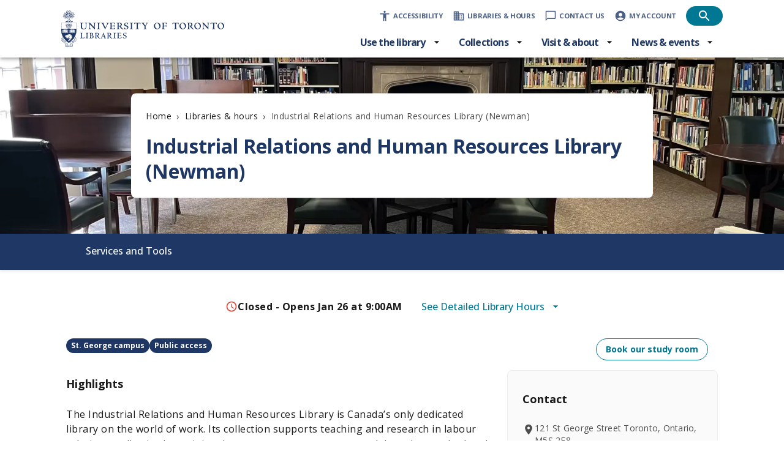

--- FILE ---
content_type: text/html; charset=utf-8
request_url: https://library.utoronto.ca/library/irhr
body_size: 37128
content:
<!DOCTYPE html><html lang="en" class="open_sans_6818939c-module__7wDSVG__variable"><head><meta charSet="utf-8"/><meta name="viewport" content="width=device-width, initial-scale=1"/><link rel="stylesheet" href="https://content.library.utoronto.ca/jscache/_next/static/chunks/0868e7124d5f262b.css" data-precedence="next"/><link rel="preload" as="script" fetchPriority="low" href="https://content.library.utoronto.ca/jscache/_next/static/chunks/c980bdf3ba7c7646.js"/><script src="https://content.library.utoronto.ca/jscache/_next/static/chunks/960fe6e9eb3a6d6e.js" async=""></script><script src="https://content.library.utoronto.ca/jscache/_next/static/chunks/4ae138c29aa277ad.js" async=""></script><script src="https://content.library.utoronto.ca/jscache/_next/static/chunks/b1666b15ec5ca0af.js" async=""></script><script src="https://content.library.utoronto.ca/jscache/_next/static/chunks/09c9b232feac2537.js" async=""></script><script src="https://content.library.utoronto.ca/jscache/_next/static/chunks/fc71e4e2246ec985.js" async=""></script><script src="https://content.library.utoronto.ca/jscache/_next/static/chunks/54e100f57e0b54d6.js" async=""></script><script src="https://content.library.utoronto.ca/jscache/_next/static/chunks/turbopack-58e1b7e464aa0d97.js" async=""></script><script src="https://content.library.utoronto.ca/jscache/_next/static/chunks/878df67c065cfbaa.js" async=""></script><script src="https://content.library.utoronto.ca/jscache/_next/static/chunks/79ac399745bf3bf7.js" async=""></script><script src="https://content.library.utoronto.ca/jscache/_next/static/chunks/8437d1a49e4eb521.js" async=""></script><script src="https://content.library.utoronto.ca/jscache/_next/static/chunks/1b2cba9dcbe939b3.js" async=""></script><script src="https://content.library.utoronto.ca/jscache/_next/static/chunks/3a9b7b1f7cc8080b.js" async=""></script><script src="https://content.library.utoronto.ca/jscache/_next/static/chunks/fee71c274cb16483.js" async=""></script><script src="https://content.library.utoronto.ca/jscache/_next/static/chunks/859914510891f211.js" async=""></script><script src="https://content.library.utoronto.ca/jscache/_next/static/chunks/277897d63b853421.js" async=""></script><script src="https://content.library.utoronto.ca/jscache/_next/static/chunks/0ac8a6df8ea62bbd.js" async=""></script><script src="https://content.library.utoronto.ca/jscache/_next/static/chunks/214af18e70af551b.js" async=""></script><script src="https://content.library.utoronto.ca/jscache/_next/static/chunks/8aa2832a3d3e15ea.js" async=""></script><script src="https://content.library.utoronto.ca/jscache/_next/static/chunks/bf9380833ae97698.js" async=""></script><script src="https://content.library.utoronto.ca/jscache/_next/static/chunks/c32cadcad6c261e5.js" async=""></script><script src="https://content.library.utoronto.ca/jscache/_next/static/chunks/51abb4265808b6e8.js" async=""></script><script src="https://content.library.utoronto.ca/jscache/_next/static/chunks/4b61c591724133e6.js" async=""></script><script src="https://content.library.utoronto.ca/jscache/_next/static/chunks/b11827afee510043.js" async=""></script><script src="https://content.library.utoronto.ca/jscache/_next/static/chunks/05f2fda42c52f88a.js" async=""></script><script src="https://content.library.utoronto.ca/jscache/_next/static/chunks/dc88f26b39ce064b.js" async=""></script><link rel="preload" href="https://api.useberry.com/integrations/liveUrl/scripts/useberryScript.js" as="script"/><link rel="preload" href="https://app.useberry.com/embed/embed-script.js" as="script"/><link rel="preload" href="https://www.googletagmanager.com/gtag/js?id=G-N97V7GPQQJ" as="script"/><meta name="app-version" content="1.3.5"/><title>Industrial Relations and Human Resources Library (Newman) | University of Toronto Libraries</title><meta name="description" content="The Industrial Relations and Human Resources Library is Canada’s only dedicated library on the world of work. Its collection supports teaching and..."/><meta name="robots" content="index, follow"/><meta name="googlebot" content="index, follow"/><link rel="canonical" href="https://library.utoronto.ca/library/irhr"/><link rel="icon" href="/favicon.ico"/><script src="https://content.library.utoronto.ca/jscache/_next/static/chunks/a6dad97d9634a72d.js" noModule=""></script><style data-emotion="mui-global 9eyuz6">html{-webkit-font-smoothing:antialiased;-moz-osx-font-smoothing:grayscale;box-sizing:border-box;-webkit-text-size-adjust:100%;-webkit-print-color-scheme:light;color-scheme:light;}*,*::before,*::after{box-sizing:inherit;}strong,b{font-weight:700;}body{margin:0;color:#1a1a1a;font-family:var(--font-open-sans),sans-serif;font-weight:400;font-size:1rem;line-height:1.5;background-color:#ffffff;}@media print{body{background-color:#fff;}}body::backdrop{background-color:#ffffff;}mark{background-color:#ffeca3;color:#262626;padding:2px 4px;border-radius:0;font-weight:500;}</style><style data-emotion="mui 0 81ujmd 1w2r19b q2xxkb noulqj phfoon nml47w 17pq3x8 muxz1n n5an4j 5gtogt rdpsz6 113hl54 bwbbsc j7qwjs 1rkp5js 12ukzkv ts1zst 1nhxjae q7mezt b93lu5 1fv732h 1l974ty 1ivzd8p kszb8d 1gomreu 1bhib0b lbguco 1l98is3 1g78ho2 1g4po7n 15830to 9vd5ud zpsk5l 1assxo2 1mxn6bd 69emt7 1nkwui4 1b1l82w 1hsvbzw 1e4zlf9 voneje g7vv4m 19pw5cq 1lkszeq 17adcj6 ixp4jv ml6w5n 58yl0a 9picr7 1jov3tr 1cncnyj 11wl0uf dnaapn 1i76zll 1yuja0s dgak4e 1j9lai4 1a5duoz 138epf1 yx5orw 15d6gql 1qm1lh 1xdhyk6 1a6wre9 51eq8m 1078ak4 1k01wfy 1nd5pgh ctfzxc 18vxhmn 10b12fz w6zq01 gxmkfm 1qeean0 1lyakgo v2ufue ch2ngh 1e91jyx bpupfs 1rr4qq7 abqyn 19j2e0g 1j0hcja 8atqhb 1dpwv2o 2a9585 13v7z7j 1siv2hp 1tjs6m6 tainda m577jp 1pvfe3l fw5y4n 1eq9psv 1di4fra 1i75h58 o6mdz7 1auek5a aizl7x 6msdqg 1lg9wda sosu67 ftx9dt 4y436t 1j9amfu 1b78oa5 53r1dc 1y3qeff 9zgcyx 6mj1ut 19s3t1h yqsjzh 1pu7v8p 1hj2shn ss1myf 1s2777x 19nzcwv 2sr1ah iraf06 4pojl0 1r08u5u rum11z 17qzz6g 87glm6 levejw uirvwh 18pdg42 1m5fipy ywj5 1xgpi8e vh810p 18zsr3k 1b9i5v3 1f7q004 1qcogcd hkvd3y jkyx24 18lcbnd nqfjpw 1a4st76 1ljr21u 1klpoq2 6fguvm 16e0n3o 14yoydy 1vpxpd5 bk88i5 5jy5zf 1xua939 4lignk huskxe 1h0nzp6 1gdtbr6 hl96wy rpm88e 1rzcad3 1kmakw2">.mui-81ujmd{font-family:var(--font-open-sans),sans-serif;font-weight:500;font-size:0.875rem;line-height:1.75;text-transform:uppercase;min-width:64px;padding:6px 16px;border:0;border-radius:4px;-webkit-transition:background-color 250ms cubic-bezier(0.4, 0, 0.2, 1) 0ms,box-shadow 250ms cubic-bezier(0.4, 0, 0.2, 1) 0ms,border-color 250ms cubic-bezier(0.4, 0, 0.2, 1) 0ms,color 250ms cubic-bezier(0.4, 0, 0.2, 1) 0ms;transition:background-color 250ms cubic-bezier(0.4, 0, 0.2, 1) 0ms,box-shadow 250ms cubic-bezier(0.4, 0, 0.2, 1) 0ms,border-color 250ms cubic-bezier(0.4, 0, 0.2, 1) 0ms,color 250ms cubic-bezier(0.4, 0, 0.2, 1) 0ms;--variant-textColor:#1e3765;--variant-outlinedColor:#1e3765;--variant-outlinedBorder:rgba(30, 55, 101, 0.5);--variant-containedColor:#ffffff;--variant-containedBg:#1e3765;-webkit-transition:background-color 250ms cubic-bezier(0.4, 0, 0.2, 1) 0ms,box-shadow 250ms cubic-bezier(0.4, 0, 0.2, 1) 0ms,border-color 250ms cubic-bezier(0.4, 0, 0.2, 1) 0ms;transition:background-color 250ms cubic-bezier(0.4, 0, 0.2, 1) 0ms,box-shadow 250ms cubic-bezier(0.4, 0, 0.2, 1) 0ms,border-color 250ms cubic-bezier(0.4, 0, 0.2, 1) 0ms;border-radius:30px;text-transform:none;box-shadow:none;background-color:#1e3765;color:#ffffff;padding:6px 16px;font-size:0.875rem;min-height:36px;position:absolute;top:0;z-index:1000;-webkit-transform:translateY(-200%);-moz-transform:translateY(-200%);-ms-transform:translateY(-200%);transform:translateY(-200%);left:0;}.mui-81ujmd:hover{-webkit-text-decoration:none;text-decoration:none;}.mui-81ujmd.Mui-disabled{color:rgba(0, 0, 0, 0.26);}@media (hover: hover){.mui-81ujmd:hover{--variant-textBg:rgba(30, 55, 101, 0.04);--variant-outlinedBorder:#1e3765;--variant-outlinedBg:rgba(30, 55, 101, 0.04);}}.mui-81ujmd.MuiButton-loading{color:transparent;}.mui-81ujmd:focus-visible{outline:2px solid #1976d2;outline-offset:2px;}.mui-81ujmd:has(>svg){padding:8px;border-radius:50%;min-width:1em;min-height:1em;}.mui-81ujmd.Mui-disabled{background-color:rgba(26, 26, 26, 0.12);color:rgba(26, 26, 26, 0.38);box-shadow:none;}.mui-81ujmd:hover{box-shadow:0px 2px 1px -1px rgba(0,0,0,0.2),0px 1px 1px 0px rgba(0,0,0,0.14),0px 1px 3px 0px rgba(0,0,0,0.12);}.mui-81ujmd:focus{box-shadow:none;}.mui-81ujmd:active{box-shadow:none;}.mui-81ujmd:hover{background-color:#30456e;}.mui-81ujmd:focus{background-color:#394c73;}.mui-81ujmd:active{background-color:#394c73;}.mui-81ujmd:focus{-webkit-transform:translateY(0);-moz-transform:translateY(0);-ms-transform:translateY(0);transform:translateY(0);}.mui-1w2r19b{display:-webkit-inline-box;display:-webkit-inline-flex;display:-ms-inline-flexbox;display:inline-flex;-webkit-align-items:center;-webkit-box-align:center;-ms-flex-align:center;align-items:center;-webkit-box-pack:center;-ms-flex-pack:center;-webkit-justify-content:center;justify-content:center;position:relative;box-sizing:border-box;-webkit-tap-highlight-color:transparent;background-color:transparent;outline:0;border:0;margin:0;border-radius:0;padding:0;cursor:pointer;-webkit-user-select:none;-moz-user-select:none;-ms-user-select:none;user-select:none;vertical-align:middle;-moz-appearance:none;-webkit-appearance:none;-webkit-text-decoration:none;text-decoration:none;color:inherit;font-family:var(--font-open-sans),sans-serif;font-weight:500;font-size:0.875rem;line-height:1.75;text-transform:uppercase;min-width:64px;padding:6px 16px;border:0;border-radius:4px;-webkit-transition:background-color 250ms cubic-bezier(0.4, 0, 0.2, 1) 0ms,box-shadow 250ms cubic-bezier(0.4, 0, 0.2, 1) 0ms,border-color 250ms cubic-bezier(0.4, 0, 0.2, 1) 0ms,color 250ms cubic-bezier(0.4, 0, 0.2, 1) 0ms;transition:background-color 250ms cubic-bezier(0.4, 0, 0.2, 1) 0ms,box-shadow 250ms cubic-bezier(0.4, 0, 0.2, 1) 0ms,border-color 250ms cubic-bezier(0.4, 0, 0.2, 1) 0ms,color 250ms cubic-bezier(0.4, 0, 0.2, 1) 0ms;--variant-textColor:#1e3765;--variant-outlinedColor:#1e3765;--variant-outlinedBorder:rgba(30, 55, 101, 0.5);--variant-containedColor:#ffffff;--variant-containedBg:#1e3765;-webkit-transition:background-color 250ms cubic-bezier(0.4, 0, 0.2, 1) 0ms,box-shadow 250ms cubic-bezier(0.4, 0, 0.2, 1) 0ms,border-color 250ms cubic-bezier(0.4, 0, 0.2, 1) 0ms;transition:background-color 250ms cubic-bezier(0.4, 0, 0.2, 1) 0ms,box-shadow 250ms cubic-bezier(0.4, 0, 0.2, 1) 0ms,border-color 250ms cubic-bezier(0.4, 0, 0.2, 1) 0ms;border-radius:30px;text-transform:none;box-shadow:none;background-color:#1e3765;color:#ffffff;padding:6px 16px;font-size:0.875rem;min-height:36px;position:absolute;top:0;z-index:1000;-webkit-transform:translateY(-200%);-moz-transform:translateY(-200%);-ms-transform:translateY(-200%);transform:translateY(-200%);left:0;}.mui-1w2r19b::-moz-focus-inner{border-style:none;}.mui-1w2r19b.Mui-disabled{pointer-events:none;cursor:default;}@media print{.mui-1w2r19b{-webkit-print-color-adjust:exact;color-adjust:exact;}}.mui-1w2r19b:hover{-webkit-text-decoration:none;text-decoration:none;}.mui-1w2r19b.Mui-disabled{color:rgba(0, 0, 0, 0.26);}@media (hover: hover){.mui-1w2r19b:hover{--variant-textBg:rgba(30, 55, 101, 0.04);--variant-outlinedBorder:#1e3765;--variant-outlinedBg:rgba(30, 55, 101, 0.04);}}.mui-1w2r19b.MuiButton-loading{color:transparent;}.mui-1w2r19b:focus-visible{outline:2px solid #1976d2;outline-offset:2px;}.mui-1w2r19b:has(>svg){padding:8px;border-radius:50%;min-width:1em;min-height:1em;}.mui-1w2r19b.Mui-disabled{background-color:rgba(26, 26, 26, 0.12);color:rgba(26, 26, 26, 0.38);box-shadow:none;}.mui-1w2r19b:hover{box-shadow:0px 2px 1px -1px rgba(0,0,0,0.2),0px 1px 1px 0px rgba(0,0,0,0.14),0px 1px 3px 0px rgba(0,0,0,0.12);}.mui-1w2r19b:focus{box-shadow:none;}.mui-1w2r19b:active{box-shadow:none;}.mui-1w2r19b:hover{background-color:#30456e;}.mui-1w2r19b:focus{background-color:#394c73;}.mui-1w2r19b:active{background-color:#394c73;}.mui-1w2r19b:focus{-webkit-transform:translateY(0);-moz-transform:translateY(0);-ms-transform:translateY(0);transform:translateY(0);}.mui-q2xxkb{display:-webkit-box;display:-webkit-flex;display:-ms-flexbox;display:flex;-webkit-flex-direction:column;-ms-flex-direction:column;flex-direction:column;width:100%;box-sizing:border-box;-webkit-flex-shrink:0;-ms-flex-negative:0;flex-shrink:0;position:-webkit-sticky;position:sticky;z-index:1100;top:0;left:auto;right:0;--AppBar-background:#f5f5f5;--AppBar-color:rgba(0, 0, 0, 0.87);background-color:var(--AppBar-background);color:var(--AppBar-color);background-color:#ffffff;color:#ffffff;box-shadow:none;border-bottom:none;min-height:80px;background:red;color:#1a1a1a;background-color:#f2f2f2;min-height:80px;box-shadow:0px 2px 4px -1px rgba(0,0,0,0.2),0px 4px 5px 0px rgba(0,0,0,0.14),0px 1px 10px 0px rgba(0,0,0,0.12);}.mui-q2xxkb.MuiAppBar-colorPrimary{background-color:#ffffff;color:#1a1a1a;}.mui-q2xxkb.MuiAppBar-colorSecondary{background-color:#1e3765;color:#ffffff;}.mui-q2xxkb.MuiAppBar-colorTransparent{background-color:transparent;color:#1a1a1a;border-bottom:none;}.mui-q2xxkb.MuiAppBar-colorInherit{background-color:inherit;color:inherit;}.mui-q2xxkb.MuiAppBar-colorDefault{background-color:#ffffff;color:#1a1a1a;}.mui-noulqj{background-color:#f2f2f2;color:#1a1a1a;-webkit-transition:box-shadow 300ms cubic-bezier(0.4, 0, 0.2, 1) 0ms;transition:box-shadow 300ms cubic-bezier(0.4, 0, 0.2, 1) 0ms;box-shadow:var(--Paper-shadow);background-image:var(--Paper-overlay);display:-webkit-box;display:-webkit-flex;display:-ms-flexbox;display:flex;-webkit-flex-direction:column;-ms-flex-direction:column;flex-direction:column;width:100%;box-sizing:border-box;-webkit-flex-shrink:0;-ms-flex-negative:0;flex-shrink:0;position:-webkit-sticky;position:sticky;z-index:1100;top:0;left:auto;right:0;--AppBar-background:#f5f5f5;--AppBar-color:rgba(0, 0, 0, 0.87);background-color:var(--AppBar-background);color:var(--AppBar-color);background-color:#ffffff;color:#ffffff;box-shadow:none;border-bottom:none;min-height:80px;background:red;color:#1a1a1a;background-color:#f2f2f2;min-height:80px;box-shadow:0px 2px 4px -1px rgba(0,0,0,0.2),0px 4px 5px 0px rgba(0,0,0,0.14),0px 1px 10px 0px rgba(0,0,0,0.12);}.mui-noulqj.MuiAppBar-colorPrimary{background-color:#ffffff;color:#1a1a1a;}.mui-noulqj.MuiAppBar-colorSecondary{background-color:#1e3765;color:#ffffff;}.mui-noulqj.MuiAppBar-colorTransparent{background-color:transparent;color:#1a1a1a;border-bottom:none;}.mui-noulqj.MuiAppBar-colorInherit{background-color:inherit;color:inherit;}.mui-noulqj.MuiAppBar-colorDefault{background-color:#ffffff;color:#1a1a1a;}.mui-phfoon{width:100%;margin-left:auto;box-sizing:border-box;margin-right:auto;padding-left:16px;padding-right:16px;padding-left:24px;padding-right:24px;max-width:1128px;}@media (min-width:600px){.mui-phfoon{padding-left:24px;padding-right:24px;}}@media (min-width:1536px){.mui-phfoon{max-width:1536px;}}.mui-nml47w{position:relative;display:-webkit-box;display:-webkit-flex;display:-ms-flexbox;display:flex;-webkit-align-items:center;-webkit-box-align:center;-ms-flex-align:center;align-items:center;min-height:56px;min-height:80px;padding:0 24px;min-height:80px;min-height:80px;min-height:80px!important;display:-webkit-box;display:-webkit-flex;display:-ms-flexbox;display:flex;-webkit-box-pack:justify;-webkit-justify-content:space-between;justify-content:space-between;-webkit-align-items:stretch;-webkit-box-align:stretch;-ms-flex-align:stretch;align-items:stretch;padding:0!important;padding-left:0!important;padding-right:0!important;gap:8px;}@media (min-width:0px){@media (orientation: landscape){.mui-nml47w{min-height:48px;}}}@media (min-width:600px){.mui-nml47w{min-height:64px;}}@media (min-width:600px){.mui-nml47w{min-height:80px;padding:0 24px;}}@media (min-width:900px){.mui-nml47w{padding:0 32px;}}@media (min-width:600px){.mui-nml47w{min-height:80px;}}.mui-17pq3x8{display:-webkit-box;display:-webkit-flex;display:-ms-flexbox;display:flex;-webkit-align-items:center;-webkit-box-align:center;-ms-flex-align:center;align-items:center;width:266px;height:auto;}.mui-17pq3x8 img{max-width:100%;height:auto;}.mui-muxz1n{-webkit-text-decoration:none;text-decoration:none;display:-webkit-box;display:-webkit-flex;display:-ms-flexbox;display:flex;-webkit-align-items:center;-webkit-box-align:center;-ms-flex-align:center;align-items:center;color:inherit;max-width:100%;}.mui-muxz1n:focus-visible{outline:2px solid #1976d2;outline-offset:2px;}.mui-n5an4j{margin:0;font:inherit;line-height:inherit;letter-spacing:inherit;color:#1e3765;-webkit-text-decoration:none;text-decoration:none;display:-webkit-box;display:-webkit-flex;display:-ms-flexbox;display:flex;-webkit-align-items:center;-webkit-box-align:center;-ms-flex-align:center;align-items:center;color:inherit;max-width:100%;}.mui-n5an4j:focus-visible{outline:2px solid #1976d2;outline-offset:2px;}.mui-5gtogt{display:inline-block;position:relative;max-width:266px;max-height:60px;width:-webkit-fit-content;width:-moz-fit-content;width:fit-content;}.mui-rdpsz6{padding-left:0px;padding-right:0px;padding-top:8px;padding-bottom:8px;-webkit-box-flex:1;-webkit-flex-grow:1;-ms-flex-positive:1;flex-grow:1;}.mui-113hl54{display:-webkit-box;display:-webkit-flex;display:-ms-flexbox;display:flex;-webkit-flex-direction:column;-ms-flex-direction:column;flex-direction:column;display:-webkit-box;display:-webkit-flex;display:-ms-flexbox;display:flex;-webkit-align-items:flex-end;-webkit-box-align:flex-end;-ms-flex-align:flex-end;align-items:flex-end;}.mui-113hl54>:not(style):not(style){margin:0;}.mui-113hl54>:not(style)~:not(style){margin-top:8px;}.mui-bwbbsc{display:-webkit-box;display:-webkit-flex;display:-ms-flexbox;display:flex;-webkit-flex-direction:row;-ms-flex-direction:row;flex-direction:row;-webkit-align-items:center;-webkit-box-align:center;-ms-flex-align:center;align-items:center;}.mui-bwbbsc>:not(style):not(style){margin:0;}.mui-bwbbsc>:not(style)~:not(style){margin-left:8px;}@media (min-width:0px){.mui-bwbbsc{display:none;}}@media (min-width:1200px){.mui-bwbbsc{display:-webkit-box;display:-webkit-flex;display:-ms-flexbox;display:flex;}}.mui-j7qwjs{display:-webkit-box;display:-webkit-flex;display:-ms-flexbox;display:flex;-webkit-flex-direction:column;-ms-flex-direction:column;flex-direction:column;}.mui-1rkp5js{display:-webkit-box;display:-webkit-flex;display:-ms-flexbox;display:flex;-webkit-flex-direction:row;-ms-flex-direction:row;flex-direction:row;padding:0px;-webkit-box-flex-wrap:wrap;-webkit-flex-wrap:wrap;-ms-flex-wrap:wrap;flex-wrap:wrap;}@media (min-width:0px){.mui-1rkp5js{display:none;}}@media (min-width:1200px){.mui-1rkp5js{display:-webkit-box;display:-webkit-flex;display:-ms-flexbox;display:flex;}}.mui-12ukzkv{display:-webkit-inline-box;display:-webkit-inline-flex;display:-ms-inline-flexbox;display:inline-flex;-webkit-align-items:center;-webkit-box-align:center;-ms-flex-align:center;align-items:center;-webkit-box-pack:center;-ms-flex-pack:center;-webkit-justify-content:center;justify-content:center;position:relative;box-sizing:border-box;-webkit-tap-highlight-color:transparent;background-color:transparent;outline:0;border:0;margin:0;border-radius:0;padding:0;cursor:pointer;-webkit-user-select:none;-moz-user-select:none;-ms-user-select:none;user-select:none;vertical-align:middle;-moz-appearance:none;-webkit-appearance:none;-webkit-text-decoration:none;text-decoration:none;color:inherit;width:auto;height:auto;-webkit-text-decoration:none;text-decoration:none;border-radius:4px;padding:8px;}.mui-12ukzkv::-moz-focus-inner{border-style:none;}.mui-12ukzkv.Mui-disabled{pointer-events:none;cursor:default;}@media print{.mui-12ukzkv{-webkit-print-color-adjust:exact;color-adjust:exact;}}.mui-12ukzkv:hover{background-color:rgba(30, 55, 101, 0.1);}.mui-12ukzkv:focus-visible{outline:2px solid;outline-color:#1e3765;outline-offset:2px;}.mui-ts1zst{display:-webkit-box;display:-webkit-flex;display:-ms-flexbox;display:flex;-webkit-flex-direction:row;-ms-flex-direction:row;flex-direction:row;-webkit-align-items:center;-webkit-box-align:center;-ms-flex-align:center;align-items:center;-webkit-box-pack:top;-ms-flex-pack:top;-webkit-justify-content:top;justify-content:top;width:auto;height:100%;}.mui-ts1zst>:not(style):not(style){margin:0;}.mui-ts1zst>:not(style)~:not(style){margin-left:4px;}.mui-1nhxjae{display:-webkit-box;display:-webkit-flex;display:-ms-flexbox;display:flex;-webkit-align-items:top;-webkit-box-align:top;-ms-flex-align:top;align-items:top;-webkit-box-pack:center;-ms-flex-pack:center;-webkit-justify-content:center;justify-content:center;color:rgba(30, 55, 101, 0.8);}.mui-1nhxjae svg{width:20px;height:20px;}.mui-q7mezt{-webkit-user-select:none;-moz-user-select:none;-ms-user-select:none;user-select:none;width:1em;height:1em;display:inline-block;-webkit-flex-shrink:0;-ms-flex-negative:0;flex-shrink:0;-webkit-transition:fill 200ms cubic-bezier(0.4, 0, 0.2, 1) 0ms;transition:fill 200ms cubic-bezier(0.4, 0, 0.2, 1) 0ms;fill:currentColor;font-size:1.5rem;}.mui-b93lu5{margin:0;font-family:var(--font-open-sans),sans-serif;font-weight:500;font-size:0.875rem;line-height:1.75;text-transform:uppercase;font-family:Open Sans;font-weight:500;font-size:11px;line-height:16px;letter-spacing:0.5px;color:rgba(30, 55, 101, 0.8);line-height:1.1;text-align:left;font-weight:700;text-transform:uppercase;letter-spacing:-0.02rem;font-size:0.7rem;white-space:nowrap;}.mui-b93lu5.emphasized{font-weight:600;}.mui-1fv732h{font-family:var(--font-open-sans),sans-serif;font-weight:500;font-size:0.875rem;line-height:1.75;text-transform:uppercase;min-width:64px;padding:6px 16px;border:0;border-radius:4px;-webkit-transition:background-color 250ms cubic-bezier(0.4, 0, 0.2, 1) 0ms,box-shadow 250ms cubic-bezier(0.4, 0, 0.2, 1) 0ms,border-color 250ms cubic-bezier(0.4, 0, 0.2, 1) 0ms,color 250ms cubic-bezier(0.4, 0, 0.2, 1) 0ms;transition:background-color 250ms cubic-bezier(0.4, 0, 0.2, 1) 0ms,box-shadow 250ms cubic-bezier(0.4, 0, 0.2, 1) 0ms,border-color 250ms cubic-bezier(0.4, 0, 0.2, 1) 0ms,color 250ms cubic-bezier(0.4, 0, 0.2, 1) 0ms;--variant-textColor:#1e3765;--variant-outlinedColor:#1e3765;--variant-outlinedBorder:rgba(30, 55, 101, 0.5);--variant-containedColor:#ffffff;--variant-containedBg:#1e3765;-webkit-transition:background-color 250ms cubic-bezier(0.4, 0, 0.2, 1) 0ms,box-shadow 250ms cubic-bezier(0.4, 0, 0.2, 1) 0ms,border-color 250ms cubic-bezier(0.4, 0, 0.2, 1) 0ms;transition:background-color 250ms cubic-bezier(0.4, 0, 0.2, 1) 0ms,box-shadow 250ms cubic-bezier(0.4, 0, 0.2, 1) 0ms,border-color 250ms cubic-bezier(0.4, 0, 0.2, 1) 0ms;border-radius:30px;text-transform:none;box-shadow:none;background-color:#1e3765;color:#ffffff;padding:4px 10px;font-size:0.8125rem;min-height:32px;min-width:60px;width:60px;height:32px;border-radius:16px!important;background-color:#007894;color:white;padding-left:12px;padding-right:12px;}.mui-1fv732h:hover{-webkit-text-decoration:none;text-decoration:none;}.mui-1fv732h.Mui-disabled{color:rgba(0, 0, 0, 0.26);}@media (hover: hover){.mui-1fv732h:hover{--variant-textBg:rgba(30, 55, 101, 0.04);--variant-outlinedBorder:#1e3765;--variant-outlinedBg:rgba(30, 55, 101, 0.04);}}.mui-1fv732h.MuiButton-loading{color:transparent;}.mui-1fv732h:focus-visible{outline:2px solid #1976d2;outline-offset:2px;}.mui-1fv732h:has(>svg){padding:8px;border-radius:50%;min-width:1em;min-height:1em;}.mui-1fv732h.Mui-disabled{background-color:rgba(26, 26, 26, 0.12);color:rgba(26, 26, 26, 0.38);box-shadow:none;}.mui-1fv732h:hover{box-shadow:0px 2px 1px -1px rgba(0,0,0,0.2),0px 1px 1px 0px rgba(0,0,0,0.14),0px 1px 3px 0px rgba(0,0,0,0.12);}.mui-1fv732h:focus{box-shadow:none;}.mui-1fv732h:active{box-shadow:none;}.mui-1fv732h:hover{background-color:#30456e;}.mui-1fv732h:focus{background-color:#394c73;}.mui-1fv732h:active{background-color:#394c73;}.mui-1fv732h:hover{background-color:#0e7490;}.mui-1fv732h:focus{background-color:#0e7490;}.mui-1l974ty{display:-webkit-inline-box;display:-webkit-inline-flex;display:-ms-inline-flexbox;display:inline-flex;-webkit-align-items:center;-webkit-box-align:center;-ms-flex-align:center;align-items:center;-webkit-box-pack:center;-ms-flex-pack:center;-webkit-justify-content:center;justify-content:center;position:relative;box-sizing:border-box;-webkit-tap-highlight-color:transparent;background-color:transparent;outline:0;border:0;margin:0;border-radius:0;padding:0;cursor:pointer;-webkit-user-select:none;-moz-user-select:none;-ms-user-select:none;user-select:none;vertical-align:middle;-moz-appearance:none;-webkit-appearance:none;-webkit-text-decoration:none;text-decoration:none;color:inherit;font-family:var(--font-open-sans),sans-serif;font-weight:500;font-size:0.875rem;line-height:1.75;text-transform:uppercase;min-width:64px;padding:6px 16px;border:0;border-radius:4px;-webkit-transition:background-color 250ms cubic-bezier(0.4, 0, 0.2, 1) 0ms,box-shadow 250ms cubic-bezier(0.4, 0, 0.2, 1) 0ms,border-color 250ms cubic-bezier(0.4, 0, 0.2, 1) 0ms,color 250ms cubic-bezier(0.4, 0, 0.2, 1) 0ms;transition:background-color 250ms cubic-bezier(0.4, 0, 0.2, 1) 0ms,box-shadow 250ms cubic-bezier(0.4, 0, 0.2, 1) 0ms,border-color 250ms cubic-bezier(0.4, 0, 0.2, 1) 0ms,color 250ms cubic-bezier(0.4, 0, 0.2, 1) 0ms;--variant-textColor:#1e3765;--variant-outlinedColor:#1e3765;--variant-outlinedBorder:rgba(30, 55, 101, 0.5);--variant-containedColor:#ffffff;--variant-containedBg:#1e3765;-webkit-transition:background-color 250ms cubic-bezier(0.4, 0, 0.2, 1) 0ms,box-shadow 250ms cubic-bezier(0.4, 0, 0.2, 1) 0ms,border-color 250ms cubic-bezier(0.4, 0, 0.2, 1) 0ms;transition:background-color 250ms cubic-bezier(0.4, 0, 0.2, 1) 0ms,box-shadow 250ms cubic-bezier(0.4, 0, 0.2, 1) 0ms,border-color 250ms cubic-bezier(0.4, 0, 0.2, 1) 0ms;border-radius:30px;text-transform:none;box-shadow:none;background-color:#1e3765;color:#ffffff;padding:4px 10px;font-size:0.8125rem;min-height:32px;min-width:60px;width:60px;height:32px;border-radius:16px!important;background-color:#007894;color:white;padding-left:12px;padding-right:12px;}.mui-1l974ty::-moz-focus-inner{border-style:none;}.mui-1l974ty.Mui-disabled{pointer-events:none;cursor:default;}@media print{.mui-1l974ty{-webkit-print-color-adjust:exact;color-adjust:exact;}}.mui-1l974ty:hover{-webkit-text-decoration:none;text-decoration:none;}.mui-1l974ty.Mui-disabled{color:rgba(0, 0, 0, 0.26);}@media (hover: hover){.mui-1l974ty:hover{--variant-textBg:rgba(30, 55, 101, 0.04);--variant-outlinedBorder:#1e3765;--variant-outlinedBg:rgba(30, 55, 101, 0.04);}}.mui-1l974ty.MuiButton-loading{color:transparent;}.mui-1l974ty:focus-visible{outline:2px solid #1976d2;outline-offset:2px;}.mui-1l974ty:has(>svg){padding:8px;border-radius:50%;min-width:1em;min-height:1em;}.mui-1l974ty.Mui-disabled{background-color:rgba(26, 26, 26, 0.12);color:rgba(26, 26, 26, 0.38);box-shadow:none;}.mui-1l974ty:hover{box-shadow:0px 2px 1px -1px rgba(0,0,0,0.2),0px 1px 1px 0px rgba(0,0,0,0.14),0px 1px 3px 0px rgba(0,0,0,0.12);}.mui-1l974ty:focus{box-shadow:none;}.mui-1l974ty:active{box-shadow:none;}.mui-1l974ty:hover{background-color:#30456e;}.mui-1l974ty:focus{background-color:#394c73;}.mui-1l974ty:active{background-color:#394c73;}.mui-1l974ty:hover{background-color:#0e7490;}.mui-1l974ty:focus{background-color:#0e7490;}.mui-1ivzd8p{-webkit-user-select:none;-moz-user-select:none;-ms-user-select:none;user-select:none;width:1em;height:1em;display:inline-block;-webkit-flex-shrink:0;-ms-flex-negative:0;flex-shrink:0;-webkit-transition:fill 200ms cubic-bezier(0.4, 0, 0.2, 1) 0ms;transition:fill 200ms cubic-bezier(0.4, 0, 0.2, 1) 0ms;fill:currentColor;font-size:1.5rem;width:24px;height:24px;}.mui-kszb8d{display:-webkit-box;display:-webkit-flex;display:-ms-flexbox;display:flex;-webkit-flex-direction:row;-ms-flex-direction:row;flex-direction:row;-webkit-box-pack:end;-ms-flex-pack:end;-webkit-justify-content:flex-end;justify-content:flex-end;}@media (min-width:0px){.mui-kszb8d{display:none;}}@media (min-width:1200px){.mui-kszb8d{display:-webkit-box;display:-webkit-flex;display:-ms-flexbox;display:flex;-webkit-align-items:center;-webkit-box-align:center;-ms-flex-align:center;align-items:center;}}.mui-1gomreu{position:relative;display:inline-block;}.mui-1bhib0b{font-family:var(--font-open-sans),sans-serif;font-weight:500;font-size:0.875rem;line-height:1.75;text-transform:uppercase;min-width:64px;padding:6px 16px;border:0;border-radius:4px;-webkit-transition:background-color 250ms cubic-bezier(0.4, 0, 0.2, 1) 0ms,box-shadow 250ms cubic-bezier(0.4, 0, 0.2, 1) 0ms,border-color 250ms cubic-bezier(0.4, 0, 0.2, 1) 0ms,color 250ms cubic-bezier(0.4, 0, 0.2, 1) 0ms;transition:background-color 250ms cubic-bezier(0.4, 0, 0.2, 1) 0ms,box-shadow 250ms cubic-bezier(0.4, 0, 0.2, 1) 0ms,border-color 250ms cubic-bezier(0.4, 0, 0.2, 1) 0ms,color 250ms cubic-bezier(0.4, 0, 0.2, 1) 0ms;padding:6px 8px;color:var(--variant-textColor);background-color:var(--variant-textBg);color:inherit;border-color:currentColor;--variant-containedBg:#e0e0e0;-webkit-transition:background-color 250ms cubic-bezier(0.4, 0, 0.2, 1) 0ms,box-shadow 250ms cubic-bezier(0.4, 0, 0.2, 1) 0ms,border-color 250ms cubic-bezier(0.4, 0, 0.2, 1) 0ms;transition:background-color 250ms cubic-bezier(0.4, 0, 0.2, 1) 0ms,box-shadow 250ms cubic-bezier(0.4, 0, 0.2, 1) 0ms,border-color 250ms cubic-bezier(0.4, 0, 0.2, 1) 0ms;border-radius:30px;text-transform:none;background-color:transparent;box-shadow:none;padding:5px 15px;border-radius:0;}.mui-1bhib0b:hover{-webkit-text-decoration:none;text-decoration:none;}.mui-1bhib0b.Mui-disabled{color:rgba(0, 0, 0, 0.26);}@media (hover: hover){.mui-1bhib0b:hover{--variant-containedBg:#f5f5f5;--variant-textBg:rgba(26, 26, 26, 0.04);--variant-outlinedBg:rgba(26, 26, 26, 0.04);}}.mui-1bhib0b.MuiButton-loading{color:transparent;}.mui-1bhib0b:focus-visible{outline:2px solid #1976d2;outline-offset:2px;}.mui-1bhib0b:has(>svg){padding:8px;border-radius:50%;min-width:1em;min-height:1em;}.mui-1bhib0b.Mui-disabled{color:rgba(26, 26, 26, 0.38);}.mui-1bhib0b:hover{background-color:#1e376510;}.mui-1bhib0b .MuiButton-endIcon{-webkit-transform:rotate(0deg);-moz-transform:rotate(0deg);-ms-transform:rotate(0deg);transform:rotate(0deg);-webkit-transition:-webkit-transform 0.2s cubic-bezier(0.2, 0, 0, 1);transition:transform 0.2s cubic-bezier(0.2, 0, 0, 1);}.mui-lbguco{display:-webkit-inline-box;display:-webkit-inline-flex;display:-ms-inline-flexbox;display:inline-flex;-webkit-align-items:center;-webkit-box-align:center;-ms-flex-align:center;align-items:center;-webkit-box-pack:center;-ms-flex-pack:center;-webkit-justify-content:center;justify-content:center;position:relative;box-sizing:border-box;-webkit-tap-highlight-color:transparent;background-color:transparent;outline:0;border:0;margin:0;border-radius:0;padding:0;cursor:pointer;-webkit-user-select:none;-moz-user-select:none;-ms-user-select:none;user-select:none;vertical-align:middle;-moz-appearance:none;-webkit-appearance:none;-webkit-text-decoration:none;text-decoration:none;color:inherit;font-family:var(--font-open-sans),sans-serif;font-weight:500;font-size:0.875rem;line-height:1.75;text-transform:uppercase;min-width:64px;padding:6px 16px;border:0;border-radius:4px;-webkit-transition:background-color 250ms cubic-bezier(0.4, 0, 0.2, 1) 0ms,box-shadow 250ms cubic-bezier(0.4, 0, 0.2, 1) 0ms,border-color 250ms cubic-bezier(0.4, 0, 0.2, 1) 0ms,color 250ms cubic-bezier(0.4, 0, 0.2, 1) 0ms;transition:background-color 250ms cubic-bezier(0.4, 0, 0.2, 1) 0ms,box-shadow 250ms cubic-bezier(0.4, 0, 0.2, 1) 0ms,border-color 250ms cubic-bezier(0.4, 0, 0.2, 1) 0ms,color 250ms cubic-bezier(0.4, 0, 0.2, 1) 0ms;padding:6px 8px;color:var(--variant-textColor);background-color:var(--variant-textBg);color:inherit;border-color:currentColor;--variant-containedBg:#e0e0e0;-webkit-transition:background-color 250ms cubic-bezier(0.4, 0, 0.2, 1) 0ms,box-shadow 250ms cubic-bezier(0.4, 0, 0.2, 1) 0ms,border-color 250ms cubic-bezier(0.4, 0, 0.2, 1) 0ms;transition:background-color 250ms cubic-bezier(0.4, 0, 0.2, 1) 0ms,box-shadow 250ms cubic-bezier(0.4, 0, 0.2, 1) 0ms,border-color 250ms cubic-bezier(0.4, 0, 0.2, 1) 0ms;border-radius:30px;text-transform:none;background-color:transparent;box-shadow:none;padding:5px 15px;border-radius:0;}.mui-lbguco::-moz-focus-inner{border-style:none;}.mui-lbguco.Mui-disabled{pointer-events:none;cursor:default;}@media print{.mui-lbguco{-webkit-print-color-adjust:exact;color-adjust:exact;}}.mui-lbguco:hover{-webkit-text-decoration:none;text-decoration:none;}.mui-lbguco.Mui-disabled{color:rgba(0, 0, 0, 0.26);}@media (hover: hover){.mui-lbguco:hover{--variant-containedBg:#f5f5f5;--variant-textBg:rgba(26, 26, 26, 0.04);--variant-outlinedBg:rgba(26, 26, 26, 0.04);}}.mui-lbguco.MuiButton-loading{color:transparent;}.mui-lbguco:focus-visible{outline:2px solid #1976d2;outline-offset:2px;}.mui-lbguco:has(>svg){padding:8px;border-radius:50%;min-width:1em;min-height:1em;}.mui-lbguco.Mui-disabled{color:rgba(26, 26, 26, 0.38);}.mui-lbguco:hover{background-color:#1e376510;}.mui-lbguco .MuiButton-endIcon{-webkit-transform:rotate(0deg);-moz-transform:rotate(0deg);-ms-transform:rotate(0deg);transform:rotate(0deg);-webkit-transition:-webkit-transform 0.2s cubic-bezier(0.2, 0, 0, 1);transition:transform 0.2s cubic-bezier(0.2, 0, 0, 1);}.mui-1l98is3{margin:0;font-family:var(--font-open-sans),sans-serif;font-weight:400;font-size:1rem;line-height:1.5;color:#1e3765;font-family:Open Sans;font-weight:400;font-size:16px;line-height:24px;letter-spacing:0.5px;font-weight:600;letter-spacing:-0.05em;}.mui-1l98is3.emphasized{font-weight:600;}.mui-1g78ho2{display:inherit;margin-right:-4px;margin-left:8px;}.mui-1g78ho2>*:nth-of-type(1){font-size:20px;}.mui-1g4po7n{height:0;overflow:hidden;-webkit-transition:height 300ms cubic-bezier(0.4, 0, 0.2, 1) 0ms;transition:height 300ms cubic-bezier(0.4, 0, 0.2, 1) 0ms;visibility:hidden;position:absolute;top:100%;left:0;z-index:1300;min-width:220px;transform-origin:top;}.mui-15830to{display:-webkit-box;display:-webkit-flex;display:-ms-flexbox;display:flex;width:100%;}.mui-9vd5ud{width:100%;}.mui-zpsk5l{background-color:#f2f2f2;color:#1a1a1a;-webkit-transition:box-shadow 300ms cubic-bezier(0.4, 0, 0.2, 1) 0ms;transition:box-shadow 300ms cubic-bezier(0.4, 0, 0.2, 1) 0ms;border-radius:4px;box-shadow:var(--Paper-shadow);background-image:var(--Paper-overlay);margin-top:0px;padding-left:0px;padding-right:0px;padding-top:8px;padding-bottom:8px;border-radius:0;background-color:#ffffff;}.mui-1assxo2{-webkit-text-decoration:none;text-decoration:none;display:block;padding-left:16px;padding-right:16px;padding-top:12px;padding-bottom:12px;margin:0px;border-radius:0;color:#1a1a1a;background-color:#ffffff;font-weight:400;-webkit-transition:background-color 0.2s cubic-bezier(0.2, 0, 0, 1);transition:background-color 0.2s cubic-bezier(0.2, 0, 0, 1);}.mui-1assxo2:focus-visible{outline:2px solid #1976d2;outline-offset:2px;}.mui-1assxo2:hover{background-color:#9cd7de;}.mui-1assxo2:focus{background-color:#9cd7de;outline:2px solid #63c1cb;outline-offset:-2px;}.mui-1mxn6bd{margin:0;font:inherit;line-height:inherit;letter-spacing:inherit;color:#1e3765;-webkit-text-decoration:none;text-decoration:none;display:block;padding-left:16px;padding-right:16px;padding-top:12px;padding-bottom:12px;margin:0px;border-radius:0;color:#1a1a1a;background-color:#ffffff;font-weight:400;-webkit-transition:background-color 0.2s cubic-bezier(0.2, 0, 0, 1);transition:background-color 0.2s cubic-bezier(0.2, 0, 0, 1);}.mui-1mxn6bd:focus-visible{outline:2px solid #1976d2;outline-offset:2px;}.mui-1mxn6bd:hover{background-color:#9cd7de;}.mui-1mxn6bd:focus{background-color:#9cd7de;outline:2px solid #63c1cb;outline-offset:-2px;}.mui-69emt7{margin:0;font-family:var(--font-open-sans),sans-serif;font-weight:400;font-size:0.875rem;line-height:1.43;font-family:Open Sans;font-weight:400;font-size:14px;line-height:20px;letter-spacing:0.25px;font-weight:400;}.mui-69emt7.emphasized{font-weight:600;}.mui-1nkwui4{-webkit-text-decoration:none;text-decoration:none;display:block;padding-left:16px;padding-right:16px;padding-top:12px;padding-bottom:12px;margin:0px;border-radius:0;color:#1e3765;background-color:#1e376508;font-weight:600;-webkit-transition:background-color 0.2s cubic-bezier(0.2, 0, 0, 1);transition:background-color 0.2s cubic-bezier(0.2, 0, 0, 1);}.mui-1nkwui4:focus-visible{outline:2px solid #1976d2;outline-offset:2px;}.mui-1nkwui4:hover{background-color:#1e376515;}.mui-1nkwui4:focus{background-color:#9cd7de;outline:2px solid #63c1cb;outline-offset:-2px;}.mui-1b1l82w{margin:0;font:inherit;line-height:inherit;letter-spacing:inherit;color:#1e3765;-webkit-text-decoration:none;text-decoration:none;display:block;padding-left:16px;padding-right:16px;padding-top:12px;padding-bottom:12px;margin:0px;border-radius:0;color:#1e3765;background-color:#1e376508;font-weight:600;-webkit-transition:background-color 0.2s cubic-bezier(0.2, 0, 0, 1);transition:background-color 0.2s cubic-bezier(0.2, 0, 0, 1);}.mui-1b1l82w:focus-visible{outline:2px solid #1976d2;outline-offset:2px;}.mui-1b1l82w:hover{background-color:#1e376515;}.mui-1b1l82w:focus{background-color:#9cd7de;outline:2px solid #63c1cb;outline-offset:-2px;}.mui-1hsvbzw{margin:0;font-family:var(--font-open-sans),sans-serif;font-weight:400;font-size:0.875rem;line-height:1.43;font-family:Open Sans;font-weight:400;font-size:14px;line-height:20px;letter-spacing:0.25px;font-weight:600;}.mui-1hsvbzw.emphasized{font-weight:600;}.mui-1e4zlf9{-webkit-align-items:center;-webkit-box-align:center;-ms-flex-align:center;align-items:center;}@media (min-width:0px){.mui-1e4zlf9{display:-webkit-box;display:-webkit-flex;display:-ms-flexbox;display:flex;}}@media (min-width:1200px){.mui-1e4zlf9{display:none;}}.mui-voneje{display:-webkit-box;display:-webkit-flex;display:-ms-flexbox;display:flex;-webkit-flex-direction:row;-ms-flex-direction:row;flex-direction:row;-webkit-align-items:center;-webkit-box-align:center;-ms-flex-align:center;align-items:center;height:100%;}.mui-g7vv4m{font-family:var(--font-open-sans),sans-serif;font-weight:500;font-size:0.875rem;line-height:1.75;text-transform:uppercase;min-width:64px;padding:6px 16px;border:0;border-radius:4px;-webkit-transition:background-color 250ms cubic-bezier(0.4, 0, 0.2, 1) 0ms,box-shadow 250ms cubic-bezier(0.4, 0, 0.2, 1) 0ms,border-color 250ms cubic-bezier(0.4, 0, 0.2, 1) 0ms,color 250ms cubic-bezier(0.4, 0, 0.2, 1) 0ms;transition:background-color 250ms cubic-bezier(0.4, 0, 0.2, 1) 0ms,box-shadow 250ms cubic-bezier(0.4, 0, 0.2, 1) 0ms,border-color 250ms cubic-bezier(0.4, 0, 0.2, 1) 0ms,color 250ms cubic-bezier(0.4, 0, 0.2, 1) 0ms;padding:6px 8px;color:var(--variant-textColor);background-color:var(--variant-textBg);--variant-textColor:#1e3765;--variant-outlinedColor:#1e3765;--variant-outlinedBorder:rgba(30, 55, 101, 0.5);--variant-containedColor:#ffffff;--variant-containedBg:#1e3765;-webkit-transition:background-color 250ms cubic-bezier(0.4, 0, 0.2, 1) 0ms,box-shadow 250ms cubic-bezier(0.4, 0, 0.2, 1) 0ms,border-color 250ms cubic-bezier(0.4, 0, 0.2, 1) 0ms;transition:background-color 250ms cubic-bezier(0.4, 0, 0.2, 1) 0ms,box-shadow 250ms cubic-bezier(0.4, 0, 0.2, 1) 0ms,border-color 250ms cubic-bezier(0.4, 0, 0.2, 1) 0ms;border-radius:30px;text-transform:none;background-color:transparent;box-shadow:none;padding:5px 15px;color:#1e3765;min-width:60px;width:60px;height:32px;border-radius:16px!important;background-color:#007894;color:white;padding-left:12px;padding-right:12px;}.mui-g7vv4m:hover{-webkit-text-decoration:none;text-decoration:none;}.mui-g7vv4m.Mui-disabled{color:rgba(0, 0, 0, 0.26);}@media (hover: hover){.mui-g7vv4m:hover{--variant-textBg:rgba(30, 55, 101, 0.04);--variant-outlinedBorder:#1e3765;--variant-outlinedBg:rgba(30, 55, 101, 0.04);}}.mui-g7vv4m.MuiButton-loading{color:transparent;}.mui-g7vv4m:focus-visible{outline:2px solid #1976d2;outline-offset:2px;}.mui-g7vv4m:has(>svg){padding:8px;border-radius:50%;min-width:1em;min-height:1em;}.mui-g7vv4m.Mui-disabled{color:rgba(26, 26, 26, 0.38);}.mui-g7vv4m:hover{background-color:#dee0e2;}.mui-g7vv4m:focus{background-color:#d5d7db;}.mui-g7vv4m:active{background-color:#d5d7db;}.mui-g7vv4m:hover{background-color:#0e7490;}.mui-g7vv4m:focus{background-color:#0e7490;}.mui-19pw5cq{display:-webkit-inline-box;display:-webkit-inline-flex;display:-ms-inline-flexbox;display:inline-flex;-webkit-align-items:center;-webkit-box-align:center;-ms-flex-align:center;align-items:center;-webkit-box-pack:center;-ms-flex-pack:center;-webkit-justify-content:center;justify-content:center;position:relative;box-sizing:border-box;-webkit-tap-highlight-color:transparent;background-color:transparent;outline:0;border:0;margin:0;border-radius:0;padding:0;cursor:pointer;-webkit-user-select:none;-moz-user-select:none;-ms-user-select:none;user-select:none;vertical-align:middle;-moz-appearance:none;-webkit-appearance:none;-webkit-text-decoration:none;text-decoration:none;color:inherit;font-family:var(--font-open-sans),sans-serif;font-weight:500;font-size:0.875rem;line-height:1.75;text-transform:uppercase;min-width:64px;padding:6px 16px;border:0;border-radius:4px;-webkit-transition:background-color 250ms cubic-bezier(0.4, 0, 0.2, 1) 0ms,box-shadow 250ms cubic-bezier(0.4, 0, 0.2, 1) 0ms,border-color 250ms cubic-bezier(0.4, 0, 0.2, 1) 0ms,color 250ms cubic-bezier(0.4, 0, 0.2, 1) 0ms;transition:background-color 250ms cubic-bezier(0.4, 0, 0.2, 1) 0ms,box-shadow 250ms cubic-bezier(0.4, 0, 0.2, 1) 0ms,border-color 250ms cubic-bezier(0.4, 0, 0.2, 1) 0ms,color 250ms cubic-bezier(0.4, 0, 0.2, 1) 0ms;padding:6px 8px;color:var(--variant-textColor);background-color:var(--variant-textBg);--variant-textColor:#1e3765;--variant-outlinedColor:#1e3765;--variant-outlinedBorder:rgba(30, 55, 101, 0.5);--variant-containedColor:#ffffff;--variant-containedBg:#1e3765;-webkit-transition:background-color 250ms cubic-bezier(0.4, 0, 0.2, 1) 0ms,box-shadow 250ms cubic-bezier(0.4, 0, 0.2, 1) 0ms,border-color 250ms cubic-bezier(0.4, 0, 0.2, 1) 0ms;transition:background-color 250ms cubic-bezier(0.4, 0, 0.2, 1) 0ms,box-shadow 250ms cubic-bezier(0.4, 0, 0.2, 1) 0ms,border-color 250ms cubic-bezier(0.4, 0, 0.2, 1) 0ms;border-radius:30px;text-transform:none;background-color:transparent;box-shadow:none;padding:5px 15px;color:#1e3765;min-width:60px;width:60px;height:32px;border-radius:16px!important;background-color:#007894;color:white;padding-left:12px;padding-right:12px;}.mui-19pw5cq::-moz-focus-inner{border-style:none;}.mui-19pw5cq.Mui-disabled{pointer-events:none;cursor:default;}@media print{.mui-19pw5cq{-webkit-print-color-adjust:exact;color-adjust:exact;}}.mui-19pw5cq:hover{-webkit-text-decoration:none;text-decoration:none;}.mui-19pw5cq.Mui-disabled{color:rgba(0, 0, 0, 0.26);}@media (hover: hover){.mui-19pw5cq:hover{--variant-textBg:rgba(30, 55, 101, 0.04);--variant-outlinedBorder:#1e3765;--variant-outlinedBg:rgba(30, 55, 101, 0.04);}}.mui-19pw5cq.MuiButton-loading{color:transparent;}.mui-19pw5cq:focus-visible{outline:2px solid #1976d2;outline-offset:2px;}.mui-19pw5cq:has(>svg){padding:8px;border-radius:50%;min-width:1em;min-height:1em;}.mui-19pw5cq.Mui-disabled{color:rgba(26, 26, 26, 0.38);}.mui-19pw5cq:hover{background-color:#dee0e2;}.mui-19pw5cq:focus{background-color:#d5d7db;}.mui-19pw5cq:active{background-color:#d5d7db;}.mui-19pw5cq:hover{background-color:#0e7490;}.mui-19pw5cq:focus{background-color:#0e7490;}.mui-1lkszeq{font-family:var(--font-open-sans),sans-serif;font-weight:500;font-size:0.875rem;line-height:1.75;text-transform:uppercase;min-width:64px;padding:6px 16px;border:0;border-radius:4px;-webkit-transition:background-color 250ms cubic-bezier(0.4, 0, 0.2, 1) 0ms,box-shadow 250ms cubic-bezier(0.4, 0, 0.2, 1) 0ms,border-color 250ms cubic-bezier(0.4, 0, 0.2, 1) 0ms,color 250ms cubic-bezier(0.4, 0, 0.2, 1) 0ms;transition:background-color 250ms cubic-bezier(0.4, 0, 0.2, 1) 0ms,box-shadow 250ms cubic-bezier(0.4, 0, 0.2, 1) 0ms,border-color 250ms cubic-bezier(0.4, 0, 0.2, 1) 0ms,color 250ms cubic-bezier(0.4, 0, 0.2, 1) 0ms;padding:6px 8px;color:var(--variant-textColor);background-color:var(--variant-textBg);--variant-textColor:#1e3765;--variant-outlinedColor:#1e3765;--variant-outlinedBorder:rgba(30, 55, 101, 0.5);--variant-containedColor:#ffffff;--variant-containedBg:#1e3765;-webkit-transition:background-color 250ms cubic-bezier(0.4, 0, 0.2, 1) 0ms,box-shadow 250ms cubic-bezier(0.4, 0, 0.2, 1) 0ms,border-color 250ms cubic-bezier(0.4, 0, 0.2, 1) 0ms;transition:background-color 250ms cubic-bezier(0.4, 0, 0.2, 1) 0ms,box-shadow 250ms cubic-bezier(0.4, 0, 0.2, 1) 0ms,border-color 250ms cubic-bezier(0.4, 0, 0.2, 1) 0ms;border-radius:30px;text-transform:none;background-color:transparent;box-shadow:none;padding:5px 15px;color:#1e3765;border-radius:4px!important;width:50px;height:50px;}.mui-1lkszeq:hover{-webkit-text-decoration:none;text-decoration:none;}.mui-1lkszeq.Mui-disabled{color:rgba(0, 0, 0, 0.26);}@media (hover: hover){.mui-1lkszeq:hover{--variant-textBg:rgba(30, 55, 101, 0.04);--variant-outlinedBorder:#1e3765;--variant-outlinedBg:rgba(30, 55, 101, 0.04);}}.mui-1lkszeq.MuiButton-loading{color:transparent;}.mui-1lkszeq:focus-visible{outline:2px solid #1976d2;outline-offset:2px;}.mui-1lkszeq:has(>svg){padding:8px;border-radius:50%;min-width:1em;min-height:1em;}.mui-1lkszeq.Mui-disabled{color:rgba(26, 26, 26, 0.38);}.mui-1lkszeq:hover{background-color:#dee0e2;}.mui-1lkszeq:focus{background-color:#d5d7db;}.mui-1lkszeq:active{background-color:#d5d7db;}.mui-1lkszeq:focus{background-color:transparent;}.mui-17adcj6{display:-webkit-inline-box;display:-webkit-inline-flex;display:-ms-inline-flexbox;display:inline-flex;-webkit-align-items:center;-webkit-box-align:center;-ms-flex-align:center;align-items:center;-webkit-box-pack:center;-ms-flex-pack:center;-webkit-justify-content:center;justify-content:center;position:relative;box-sizing:border-box;-webkit-tap-highlight-color:transparent;background-color:transparent;outline:0;border:0;margin:0;border-radius:0;padding:0;cursor:pointer;-webkit-user-select:none;-moz-user-select:none;-ms-user-select:none;user-select:none;vertical-align:middle;-moz-appearance:none;-webkit-appearance:none;-webkit-text-decoration:none;text-decoration:none;color:inherit;font-family:var(--font-open-sans),sans-serif;font-weight:500;font-size:0.875rem;line-height:1.75;text-transform:uppercase;min-width:64px;padding:6px 16px;border:0;border-radius:4px;-webkit-transition:background-color 250ms cubic-bezier(0.4, 0, 0.2, 1) 0ms,box-shadow 250ms cubic-bezier(0.4, 0, 0.2, 1) 0ms,border-color 250ms cubic-bezier(0.4, 0, 0.2, 1) 0ms,color 250ms cubic-bezier(0.4, 0, 0.2, 1) 0ms;transition:background-color 250ms cubic-bezier(0.4, 0, 0.2, 1) 0ms,box-shadow 250ms cubic-bezier(0.4, 0, 0.2, 1) 0ms,border-color 250ms cubic-bezier(0.4, 0, 0.2, 1) 0ms,color 250ms cubic-bezier(0.4, 0, 0.2, 1) 0ms;padding:6px 8px;color:var(--variant-textColor);background-color:var(--variant-textBg);--variant-textColor:#1e3765;--variant-outlinedColor:#1e3765;--variant-outlinedBorder:rgba(30, 55, 101, 0.5);--variant-containedColor:#ffffff;--variant-containedBg:#1e3765;-webkit-transition:background-color 250ms cubic-bezier(0.4, 0, 0.2, 1) 0ms,box-shadow 250ms cubic-bezier(0.4, 0, 0.2, 1) 0ms,border-color 250ms cubic-bezier(0.4, 0, 0.2, 1) 0ms;transition:background-color 250ms cubic-bezier(0.4, 0, 0.2, 1) 0ms,box-shadow 250ms cubic-bezier(0.4, 0, 0.2, 1) 0ms,border-color 250ms cubic-bezier(0.4, 0, 0.2, 1) 0ms;border-radius:30px;text-transform:none;background-color:transparent;box-shadow:none;padding:5px 15px;color:#1e3765;border-radius:4px!important;width:50px;height:50px;}.mui-17adcj6::-moz-focus-inner{border-style:none;}.mui-17adcj6.Mui-disabled{pointer-events:none;cursor:default;}@media print{.mui-17adcj6{-webkit-print-color-adjust:exact;color-adjust:exact;}}.mui-17adcj6:hover{-webkit-text-decoration:none;text-decoration:none;}.mui-17adcj6.Mui-disabled{color:rgba(0, 0, 0, 0.26);}@media (hover: hover){.mui-17adcj6:hover{--variant-textBg:rgba(30, 55, 101, 0.04);--variant-outlinedBorder:#1e3765;--variant-outlinedBg:rgba(30, 55, 101, 0.04);}}.mui-17adcj6.MuiButton-loading{color:transparent;}.mui-17adcj6:focus-visible{outline:2px solid #1976d2;outline-offset:2px;}.mui-17adcj6:has(>svg){padding:8px;border-radius:50%;min-width:1em;min-height:1em;}.mui-17adcj6.Mui-disabled{color:rgba(26, 26, 26, 0.38);}.mui-17adcj6:hover{background-color:#dee0e2;}.mui-17adcj6:focus{background-color:#d5d7db;}.mui-17adcj6:active{background-color:#d5d7db;}.mui-17adcj6:focus{background-color:transparent;}.mui-ixp4jv{background-color:#1e3765;color:#ffffff;}.mui-ixp4jv.utlFooter-primary{background-color:#1e3765;color:#ffffff;}.mui-ixp4jv.utlFooter-whitebg{background-color:#ffffff;color:#1a1a1a;}.mui-ixp4jv .utlFooter-menu{display:-webkit-box;display:-webkit-flex;display:-ms-flexbox;display:flex;-webkit-box-pack:center;-ms-flex-pack:center;-webkit-justify-content:center;justify-content:center;gap:48px;padding:0 24px;}@media (max-width:899.95px){.mui-ixp4jv .utlFooter-menu{-webkit-flex-direction:column;-ms-flex-direction:column;flex-direction:column;gap:32px;-webkit-align-items:center;-webkit-box-align:center;-ms-flex-align:center;align-items:center;}}.mui-ixp4jv .utlFooter-menu-column{display:-webkit-box;display:-webkit-flex;display:-ms-flexbox;display:flex;-webkit-flex-direction:column;-ms-flex-direction:column;flex-direction:column;gap:16px;-webkit-flex:1 1 0;-ms-flex:1 1 0;flex:1 1 0;max-width:300px;}@media (max-width:899.95px){.mui-ixp4jv .utlFooter-menu-column{-webkit-align-items:center;-webkit-box-align:center;-ms-flex-align:center;align-items:center;text-align:center;}}.mui-ixp4jv .utlFooter-menu-title{font-weight:700;font-size:1.125rem;margin-bottom:8px;color:#ffffff;}.mui-ixp4jv .utlFooter-menu-item{color:#ffffff;cursor:pointer;}.mui-ixp4jv .utlFooter-menu-item:hover{opacity:0.8;}.mui-ixp4jv .utlFooter-menu-item:focus{outline:2px solid #007894;outline-offset:2px;}.mui-ixp4jv .utlFooter-menu-item:focus-visible{outline:2px solid #007894;outline-offset:2px;}.mui-ixp4jv .utlFooter-main{display:-webkit-box;display:-webkit-flex;display:-ms-flexbox;display:flex;-webkit-flex-direction:column;-ms-flex-direction:column;flex-direction:column;-webkit-align-items:center;-webkit-box-align:center;-ms-flex-align:center;align-items:center;padding:48px 24px 24px;}.mui-ixp4jv .utlFooter-bottom{background-color:#262626;color:#ffffff;padding:12px;text-align:center;}.mui-ixp4jv .utlFooter-copyright{font-weight:600;}.mui-ixp4jv .utlFooter-links{display:-webkit-box;display:-webkit-flex;display:-ms-flexbox;display:flex;-webkit-box-pack:center;-ms-flex-pack:center;-webkit-justify-content:center;justify-content:center;margin-bottom:4px;-webkit-box-flex-wrap:wrap;-webkit-flex-wrap:wrap;-ms-flex-wrap:wrap;flex-wrap:wrap;}.mui-ixp4jv .utlFooter-links a{font-weight:600;color:inherit;-webkit-text-decoration:none;text-decoration:none;}.mui-ixp4jv .utlFooter-links a:hover{-webkit-text-decoration:underline;text-decoration:underline;}.mui-ixp4jv .utlFooter-links a:focus{outline:2px solid #007894;outline-offset:2px;-webkit-text-decoration:underline;text-decoration:underline;}.mui-ixp4jv .utlFooter-links a:focus-visible{outline:2px solid #007894;outline-offset:2px;-webkit-text-decoration:underline;text-decoration:underline;}.mui-ixp4jv .utlFooter-bottom-container{display:-webkit-box;display:-webkit-flex;display:-ms-flexbox;display:flex;-webkit-flex-direction:row;-ms-flex-direction:row;flex-direction:row;-webkit-align-items:center;-webkit-box-align:center;-ms-flex-align:center;align-items:center;-webkit-box-pack:justify;-webkit-justify-content:space-between;justify-content:space-between;}@media (max-width:1199.95px){.mui-ixp4jv .utlFooter-bottom-container{-webkit-flex-direction:column;-ms-flex-direction:column;flex-direction:column;gap:16px;text-align:center;}}.mui-ml6w5n{width:100%;margin-left:auto;box-sizing:border-box;margin-right:auto;padding-left:16px;padding-right:16px;padding-left:24px;padding-right:24px;max-width:880px;}@media (min-width:600px){.mui-ml6w5n{padding-left:24px;padding-right:24px;}}@media (min-width:1200px){.mui-ml6w5n{max-width:1200px;}}.mui-58yl0a{gap:48px;padding-top:48px;padding-bottom:48px;display:-webkit-box;display:-webkit-flex;display:-ms-flexbox;display:flex;-webkit-flex-direction:column;-ms-flex-direction:column;flex-direction:column;-webkit-align-items:center;-webkit-box-align:center;-ms-flex-align:center;align-items:center;}.mui-9picr7{margin:0;font-family:var(--font-open-sans),sans-serif;font-weight:500;font-size:1.25rem;line-height:1.6;font-family:Open Sans;font-weight:400;font-size:24px;line-height:32px;letter-spacing:0px;}.mui-9picr7.emphasized{font-weight:600;}.mui-1jov3tr{-webkit-text-decoration:underline;text-decoration:underline;text-decoration-color:var(--Link-underlineColor);--Link-underlineColor:rgba(30, 55, 101, 0.4);}.mui-1jov3tr:hover{text-decoration-color:inherit;}.mui-1jov3tr:focus-visible{outline:2px solid #1976d2;outline-offset:2px;}.mui-1cncnyj{margin:0;font:inherit;line-height:inherit;letter-spacing:inherit;color:#1e3765;-webkit-text-decoration:underline;text-decoration:underline;text-decoration-color:var(--Link-underlineColor);--Link-underlineColor:rgba(30, 55, 101, 0.4);}.mui-1cncnyj:hover{text-decoration-color:inherit;}.mui-1cncnyj:focus-visible{outline:2px solid #1976d2;outline-offset:2px;}.mui-11wl0uf{margin:0;font-family:var(--font-open-sans),sans-serif;font-weight:400;font-size:0.875rem;line-height:1.43;font-family:Open Sans;font-weight:400;font-size:14px;line-height:20px;letter-spacing:0.25px;color:inherit;font-weight:500;}.mui-11wl0uf.emphasized{font-weight:600;}.mui-dnaapn{margin:0;-webkit-flex-shrink:0;-ms-flex-negative:0;flex-shrink:0;border-width:0;border-style:solid;border-color:#b3b3b3;border-bottom-width:thin;width:100%;}.mui-1i76zll{width:100%;height:100%;display:block;}.mui-1yuja0s{max-width:100%;max-height:100%;width:auto;height:auto;display:block;}.mui-dgak4e{width:100%;margin-left:auto;box-sizing:border-box;margin-right:auto;padding-left:16px;padding-right:16px;padding-left:24px;padding-right:24px;max-width:880px;-webkit-box-pack:center!important;-ms-flex-pack:center!important;-webkit-justify-content:center!important;justify-content:center!important;text-align:center!important;}@media (min-width:600px){.mui-dgak4e{padding-left:24px;padding-right:24px;}}@media (min-width:1200px){.mui-dgak4e{max-width:1200px;}}.mui-1j9lai4{margin:0;font-family:var(--font-open-sans),sans-serif;font-weight:400;font-size:0.875rem;line-height:1.43;font-family:Open Sans;font-weight:400;font-size:14px;line-height:20px;letter-spacing:0.25px;}.mui-1j9lai4.emphasized{font-weight:600;}.mui-1a5duoz{background-color:#f2f2f2;color:#1a1a1a;-webkit-transition:box-shadow 300ms cubic-bezier(0.4, 0, 0.2, 1) 0ms;transition:box-shadow 300ms cubic-bezier(0.4, 0, 0.2, 1) 0ms;border-radius:4px;box-shadow:var(--Paper-shadow);background-image:var(--Paper-overlay);position:relative;overflow:hidden;min-height:clamp(250px, 40vh, 300px);background-color:transparent;border-radius:0;box-shadow:none;display:-webkit-box;display:-webkit-flex;display:-ms-flexbox;display:flex;-webkit-align-items:center;-webkit-box-align:center;-ms-flex-align:center;align-items:center;-webkit-box-pack:center;-ms-flex-pack:center;-webkit-justify-content:center;justify-content:center;padding:32px;}.mui-138epf1{position:absolute;top:0;left:0;right:0;bottom:0;z-index:0;}.mui-yx5orw{width:100%;margin-left:auto;box-sizing:border-box;margin-right:auto;padding-left:16px;padding-right:16px;padding-left:24px;padding-right:24px;max-width:700px;z-index:1;position:absolute;top:50%;left:50%;-webkit-transform:translate(-50%, -50%);-moz-transform:translate(-50%, -50%);-ms-transform:translate(-50%, -50%);transform:translate(-50%, -50%);width:100%;}@media (min-width:600px){.mui-yx5orw{padding-left:24px;padding-right:24px;}}@media (min-width:900px){.mui-yx5orw{max-width:900px;}}.mui-15d6gql{background-color:white;padding:24px;border-radius:8px;}.mui-1qm1lh{margin-bottom:16px;}.mui-1a6wre9{margin:0;font-family:var(--font-open-sans),sans-serif;font-weight:400;font-size:1rem;line-height:1.5;color:#4d4d4d;font-family:Open Sans;font-weight:400;font-size:16px;line-height:24px;letter-spacing:0.5px;}.mui-1a6wre9.emphasized{font-weight:600;}.mui-51eq8m{display:-webkit-box;display:-webkit-flex;display:-ms-flexbox;display:flex;-webkit-box-flex-wrap:wrap;-webkit-flex-wrap:wrap;-ms-flex-wrap:wrap;flex-wrap:wrap;-webkit-align-items:center;-webkit-box-align:center;-ms-flex-align:center;align-items:center;padding:0;margin:0;list-style:none;}.mui-1078ak4{-webkit-text-decoration:none;text-decoration:none;font-size:0.875rem;color:#1a1a1a;}.mui-1078ak4:hover{-webkit-text-decoration:underline;text-decoration:underline;}.mui-1078ak4:focus-visible{outline:2px solid #1976d2;outline-offset:2px;}.mui-1078ak4:focus-visible{outline:2px solid;outline-color:#1e3765;outline-offset:2px;border-radius:2px;}.mui-1k01wfy{margin:0;font:inherit;line-height:inherit;letter-spacing:inherit;color:#1e3765;-webkit-text-decoration:none;text-decoration:none;font-size:0.875rem;color:#1a1a1a;}.mui-1k01wfy:hover{-webkit-text-decoration:underline;text-decoration:underline;}.mui-1k01wfy:focus-visible{outline:2px solid #1976d2;outline-offset:2px;}.mui-1k01wfy:focus-visible{outline:2px solid;outline-color:#1e3765;outline-offset:2px;border-radius:2px;}.mui-1nd5pgh{display:-webkit-box;display:-webkit-flex;display:-ms-flexbox;display:flex;-webkit-user-select:none;-moz-user-select:none;-ms-user-select:none;user-select:none;margin-left:8px;margin-right:8px;}.mui-ctfzxc{margin:0;font-family:var(--font-open-sans),sans-serif;font-weight:400;font-size:1rem;line-height:1.5;font-family:Open Sans;font-weight:400;font-size:16px;line-height:24px;letter-spacing:0.5px;color:#4d4d4d;font-size:0.875rem;}.mui-ctfzxc.emphasized{font-weight:600;}.mui-18vxhmn{margin:0;font-family:var(--font-open-sans),sans-serif;font-weight:400;font-size:3rem;line-height:1.167;font-family:Open Sans;font-weight:400;font-size:36px;line-height:44px;letter-spacing:0px;color:#1e3765;font-weight:600;font-size:clamp(1.5rem, 3vw, 2rem);line-height:1.3;margin-bottom:0px;}.mui-18vxhmn.emphasized{font-weight:600;}.mui-10b12fz{outline:none;}.mui-w6zq01{width:100%;margin-left:auto;box-sizing:border-box;margin-right:auto;padding-left:16px;padding-right:16px;padding-left:24px;padding-right:24px;max-width:1128px;padding-top:24px;padding-bottom:24px;display:-webkit-box;display:-webkit-flex;display:-ms-flexbox;display:flex;-webkit-flex-direction:column;-ms-flex-direction:column;flex-direction:column;}@media (min-width:600px){.mui-w6zq01{padding-left:24px;padding-right:24px;}}@media (min-width:1536px){.mui-w6zq01{max-width:1536px;}}@media (min-width:0px){.mui-w6zq01{padding-left:16px;padding-right:16px;}}@media (min-width:600px){.mui-w6zq01{padding-left:32px;padding-right:32px;}}.mui-gxmkfm{display:-webkit-box;display:-webkit-flex;display:-ms-flexbox;display:flex;-webkit-flex-direction:column;-ms-flex-direction:column;flex-direction:column;-webkit-align-items:center;-webkit-box-align:center;-ms-flex-align:center;align-items:center;margin-bottom:2rem;margin-top:1rem;}.mui-1qeean0{display:-webkit-box;display:-webkit-flex;display:-ms-flexbox;display:flex;-webkit-align-items:center;-webkit-box-align:center;-ms-flex-align:center;align-items:center;gap:1rem;-webkit-box-pack:center;-ms-flex-pack:center;-webkit-justify-content:center;justify-content:center;}@media (min-width:0px){.mui-1qeean0{-webkit-flex-direction:column;-ms-flex-direction:column;flex-direction:column;}}@media (min-width:900px){.mui-1qeean0{-webkit-flex-direction:column;-ms-flex-direction:column;flex-direction:column;}}@media (min-width:1200px){.mui-1qeean0{-webkit-flex-direction:row;-ms-flex-direction:row;flex-direction:row;}}.mui-1lyakgo{display:-webkit-box;display:-webkit-flex;display:-ms-flexbox;display:flex;-webkit-align-items:center;-webkit-box-align:center;-ms-flex-align:center;align-items:center;gap:0.5rem;padding-left:1rem;padding-right:1rem;padding-top:0.5rem;padding-bottom:0.5rem;border-radius:8px;background-color:error.light;color:error.dark;}.mui-v2ufue{-webkit-user-select:none;-moz-user-select:none;-ms-user-select:none;user-select:none;width:1em;height:1em;display:inline-block;-webkit-flex-shrink:0;-ms-flex-negative:0;flex-shrink:0;-webkit-transition:fill 200ms cubic-bezier(0.4, 0, 0.2, 1) 0ms;transition:fill 200ms cubic-bezier(0.4, 0, 0.2, 1) 0ms;fill:currentColor;font-size:1.5rem;font-size:1.25rem;color:#dc4633;}.mui-ch2ngh{margin:0;font-family:var(--font-open-sans),sans-serif;font-weight:400;font-size:1rem;line-height:1.5;font-family:Open Sans;font-weight:400;font-size:16px;line-height:24px;letter-spacing:0.5px;color:error.dark;font-weight:600;font-size:1rem;}.mui-ch2ngh.emphasized{font-weight:600;}.mui-1e91jyx{font-family:var(--font-open-sans),sans-serif;font-weight:500;font-size:0.875rem;line-height:1.75;text-transform:uppercase;min-width:64px;padding:6px 16px;border:0;border-radius:4px;-webkit-transition:background-color 250ms cubic-bezier(0.4, 0, 0.2, 1) 0ms,box-shadow 250ms cubic-bezier(0.4, 0, 0.2, 1) 0ms,border-color 250ms cubic-bezier(0.4, 0, 0.2, 1) 0ms,color 250ms cubic-bezier(0.4, 0, 0.2, 1) 0ms;transition:background-color 250ms cubic-bezier(0.4, 0, 0.2, 1) 0ms,box-shadow 250ms cubic-bezier(0.4, 0, 0.2, 1) 0ms,border-color 250ms cubic-bezier(0.4, 0, 0.2, 1) 0ms,color 250ms cubic-bezier(0.4, 0, 0.2, 1) 0ms;padding:6px 8px;color:var(--variant-textColor);background-color:var(--variant-textBg);--variant-textColor:#1e3765;--variant-outlinedColor:#1e3765;--variant-outlinedBorder:rgba(30, 55, 101, 0.5);--variant-containedColor:#ffffff;--variant-containedBg:#1e3765;-webkit-transition:background-color 250ms cubic-bezier(0.4, 0, 0.2, 1) 0ms,box-shadow 250ms cubic-bezier(0.4, 0, 0.2, 1) 0ms,border-color 250ms cubic-bezier(0.4, 0, 0.2, 1) 0ms;transition:background-color 250ms cubic-bezier(0.4, 0, 0.2, 1) 0ms,box-shadow 250ms cubic-bezier(0.4, 0, 0.2, 1) 0ms,border-color 250ms cubic-bezier(0.4, 0, 0.2, 1) 0ms;border-radius:30px;text-transform:none;background-color:transparent;box-shadow:none;padding:5px 15px;color:#1e3765;color:#007894;font-size:1rem;font-weight:500;text-transform:none;}.mui-1e91jyx:hover{-webkit-text-decoration:none;text-decoration:none;}.mui-1e91jyx.Mui-disabled{color:rgba(0, 0, 0, 0.26);}@media (hover: hover){.mui-1e91jyx:hover{--variant-textBg:rgba(30, 55, 101, 0.04);--variant-outlinedBorder:#1e3765;--variant-outlinedBg:rgba(30, 55, 101, 0.04);}}.mui-1e91jyx.MuiButton-loading{color:transparent;}.mui-1e91jyx:focus-visible{outline:2px solid #1976d2;outline-offset:2px;}.mui-1e91jyx:has(>svg){padding:8px;border-radius:50%;min-width:1em;min-height:1em;}.mui-1e91jyx.Mui-disabled{color:rgba(26, 26, 26, 0.38);}.mui-1e91jyx:hover{background-color:#dee0e2;}.mui-1e91jyx:focus{background-color:#d5d7db;}.mui-1e91jyx:active{background-color:#d5d7db;}.mui-1e91jyx:hover{background-color:rgba(0, 0, 0, 0.04);}.mui-bpupfs{display:-webkit-inline-box;display:-webkit-inline-flex;display:-ms-inline-flexbox;display:inline-flex;-webkit-align-items:center;-webkit-box-align:center;-ms-flex-align:center;align-items:center;-webkit-box-pack:center;-ms-flex-pack:center;-webkit-justify-content:center;justify-content:center;position:relative;box-sizing:border-box;-webkit-tap-highlight-color:transparent;background-color:transparent;outline:0;border:0;margin:0;border-radius:0;padding:0;cursor:pointer;-webkit-user-select:none;-moz-user-select:none;-ms-user-select:none;user-select:none;vertical-align:middle;-moz-appearance:none;-webkit-appearance:none;-webkit-text-decoration:none;text-decoration:none;color:inherit;font-family:var(--font-open-sans),sans-serif;font-weight:500;font-size:0.875rem;line-height:1.75;text-transform:uppercase;min-width:64px;padding:6px 16px;border:0;border-radius:4px;-webkit-transition:background-color 250ms cubic-bezier(0.4, 0, 0.2, 1) 0ms,box-shadow 250ms cubic-bezier(0.4, 0, 0.2, 1) 0ms,border-color 250ms cubic-bezier(0.4, 0, 0.2, 1) 0ms,color 250ms cubic-bezier(0.4, 0, 0.2, 1) 0ms;transition:background-color 250ms cubic-bezier(0.4, 0, 0.2, 1) 0ms,box-shadow 250ms cubic-bezier(0.4, 0, 0.2, 1) 0ms,border-color 250ms cubic-bezier(0.4, 0, 0.2, 1) 0ms,color 250ms cubic-bezier(0.4, 0, 0.2, 1) 0ms;padding:6px 8px;color:var(--variant-textColor);background-color:var(--variant-textBg);--variant-textColor:#1e3765;--variant-outlinedColor:#1e3765;--variant-outlinedBorder:rgba(30, 55, 101, 0.5);--variant-containedColor:#ffffff;--variant-containedBg:#1e3765;-webkit-transition:background-color 250ms cubic-bezier(0.4, 0, 0.2, 1) 0ms,box-shadow 250ms cubic-bezier(0.4, 0, 0.2, 1) 0ms,border-color 250ms cubic-bezier(0.4, 0, 0.2, 1) 0ms;transition:background-color 250ms cubic-bezier(0.4, 0, 0.2, 1) 0ms,box-shadow 250ms cubic-bezier(0.4, 0, 0.2, 1) 0ms,border-color 250ms cubic-bezier(0.4, 0, 0.2, 1) 0ms;border-radius:30px;text-transform:none;background-color:transparent;box-shadow:none;padding:5px 15px;color:#1e3765;color:#007894;font-size:1rem;font-weight:500;text-transform:none;}.mui-bpupfs::-moz-focus-inner{border-style:none;}.mui-bpupfs.Mui-disabled{pointer-events:none;cursor:default;}@media print{.mui-bpupfs{-webkit-print-color-adjust:exact;color-adjust:exact;}}.mui-bpupfs:hover{-webkit-text-decoration:none;text-decoration:none;}.mui-bpupfs.Mui-disabled{color:rgba(0, 0, 0, 0.26);}@media (hover: hover){.mui-bpupfs:hover{--variant-textBg:rgba(30, 55, 101, 0.04);--variant-outlinedBorder:#1e3765;--variant-outlinedBg:rgba(30, 55, 101, 0.04);}}.mui-bpupfs.MuiButton-loading{color:transparent;}.mui-bpupfs:focus-visible{outline:2px solid #1976d2;outline-offset:2px;}.mui-bpupfs:has(>svg){padding:8px;border-radius:50%;min-width:1em;min-height:1em;}.mui-bpupfs.Mui-disabled{color:rgba(26, 26, 26, 0.38);}.mui-bpupfs:hover{background-color:#dee0e2;}.mui-bpupfs:focus{background-color:#d5d7db;}.mui-bpupfs:active{background-color:#d5d7db;}.mui-bpupfs:hover{background-color:rgba(0, 0, 0, 0.04);}.mui-1rr4qq7{-webkit-flex:1;-ms-flex:1;flex:1;}.mui-abqyn{height:0;overflow:hidden;-webkit-transition:height 300ms cubic-bezier(0.4, 0, 0.2, 1) 0ms;transition:height 300ms cubic-bezier(0.4, 0, 0.2, 1) 0ms;visibility:hidden;}.mui-19j2e0g{margin-bottom:3.75rem;overflow-x:clip;}.mui-1j0hcja{display:-webkit-box;display:-webkit-flex;display:-ms-flexbox;display:flex;-webkit-align-items:center;-webkit-box-align:center;-ms-flex-align:center;align-items:center;-webkit-box-pack:justify;-webkit-justify-content:space-between;justify-content:space-between;margin-bottom:0.75rem;}.mui-8atqhb{width:100%;}.mui-1dpwv2o{display:-webkit-box;display:-webkit-flex;display:-ms-flexbox;display:flex;-webkit-flex-direction:row;-ms-flex-direction:row;flex-direction:row;-webkit-box-pack:center;-ms-flex-pack:center;-webkit-justify-content:center;justify-content:center;-webkit-align-items:center;-webkit-box-align:center;-ms-flex-align:center;align-items:center;margin-bottom:16px;padding-left:16px;padding-right:16px;}.mui-1dpwv2o>:not(style):not(style){margin:0;}.mui-1dpwv2o>:not(style)~:not(style){margin-left:8px;}.mui-2a9585{font-family:var(--font-open-sans),sans-serif;font-weight:500;font-size:0.875rem;line-height:1.75;text-transform:uppercase;min-width:64px;padding:6px 16px;border:0;border-radius:4px;-webkit-transition:background-color 250ms cubic-bezier(0.4, 0, 0.2, 1) 0ms,box-shadow 250ms cubic-bezier(0.4, 0, 0.2, 1) 0ms,border-color 250ms cubic-bezier(0.4, 0, 0.2, 1) 0ms,color 250ms cubic-bezier(0.4, 0, 0.2, 1) 0ms;transition:background-color 250ms cubic-bezier(0.4, 0, 0.2, 1) 0ms,box-shadow 250ms cubic-bezier(0.4, 0, 0.2, 1) 0ms,border-color 250ms cubic-bezier(0.4, 0, 0.2, 1) 0ms,color 250ms cubic-bezier(0.4, 0, 0.2, 1) 0ms;padding:6px 8px;color:var(--variant-textColor);background-color:var(--variant-textBg);--variant-textColor:#007894;--variant-outlinedColor:#007894;--variant-outlinedBorder:rgba(0, 120, 148, 0.5);--variant-containedColor:#ffffff;--variant-containedBg:#007894;padding:4px 5px;font-size:0.8125rem;-webkit-transition:background-color 250ms cubic-bezier(0.4, 0, 0.2, 1) 0ms,box-shadow 250ms cubic-bezier(0.4, 0, 0.2, 1) 0ms,border-color 250ms cubic-bezier(0.4, 0, 0.2, 1) 0ms;transition:background-color 250ms cubic-bezier(0.4, 0, 0.2, 1) 0ms,box-shadow 250ms cubic-bezier(0.4, 0, 0.2, 1) 0ms,border-color 250ms cubic-bezier(0.4, 0, 0.2, 1) 0ms;border-radius:30px;text-transform:none;background-color:transparent;box-shadow:none;padding:5px 15px;color:#007894;}.mui-2a9585:hover{-webkit-text-decoration:none;text-decoration:none;}.mui-2a9585.Mui-disabled{color:rgba(0, 0, 0, 0.26);}@media (hover: hover){.mui-2a9585:hover{--variant-textBg:rgba(0, 120, 148, 0.04);--variant-outlinedBorder:#007894;--variant-outlinedBg:rgba(0, 120, 148, 0.04);}}.mui-2a9585.MuiButton-loading{color:transparent;}.mui-2a9585:focus-visible{outline:2px solid #1976d2;outline-offset:2px;}.mui-2a9585:has(>svg){padding:8px;border-radius:50%;min-width:1em;min-height:1em;}.mui-2a9585.Mui-disabled{color:rgba(26, 26, 26, 0.38);}.mui-2a9585:hover{background-color:#e2e6e8;}.mui-2a9585:focus{background-color:#dae0e3;}.mui-2a9585:active{background-color:#dae0e3;}.mui-13v7z7j{display:-webkit-inline-box;display:-webkit-inline-flex;display:-ms-inline-flexbox;display:inline-flex;-webkit-align-items:center;-webkit-box-align:center;-ms-flex-align:center;align-items:center;-webkit-box-pack:center;-ms-flex-pack:center;-webkit-justify-content:center;justify-content:center;position:relative;box-sizing:border-box;-webkit-tap-highlight-color:transparent;background-color:transparent;outline:0;border:0;margin:0;border-radius:0;padding:0;cursor:pointer;-webkit-user-select:none;-moz-user-select:none;-ms-user-select:none;user-select:none;vertical-align:middle;-moz-appearance:none;-webkit-appearance:none;-webkit-text-decoration:none;text-decoration:none;color:inherit;font-family:var(--font-open-sans),sans-serif;font-weight:500;font-size:0.875rem;line-height:1.75;text-transform:uppercase;min-width:64px;padding:6px 16px;border:0;border-radius:4px;-webkit-transition:background-color 250ms cubic-bezier(0.4, 0, 0.2, 1) 0ms,box-shadow 250ms cubic-bezier(0.4, 0, 0.2, 1) 0ms,border-color 250ms cubic-bezier(0.4, 0, 0.2, 1) 0ms,color 250ms cubic-bezier(0.4, 0, 0.2, 1) 0ms;transition:background-color 250ms cubic-bezier(0.4, 0, 0.2, 1) 0ms,box-shadow 250ms cubic-bezier(0.4, 0, 0.2, 1) 0ms,border-color 250ms cubic-bezier(0.4, 0, 0.2, 1) 0ms,color 250ms cubic-bezier(0.4, 0, 0.2, 1) 0ms;padding:6px 8px;color:var(--variant-textColor);background-color:var(--variant-textBg);--variant-textColor:#007894;--variant-outlinedColor:#007894;--variant-outlinedBorder:rgba(0, 120, 148, 0.5);--variant-containedColor:#ffffff;--variant-containedBg:#007894;padding:4px 5px;font-size:0.8125rem;-webkit-transition:background-color 250ms cubic-bezier(0.4, 0, 0.2, 1) 0ms,box-shadow 250ms cubic-bezier(0.4, 0, 0.2, 1) 0ms,border-color 250ms cubic-bezier(0.4, 0, 0.2, 1) 0ms;transition:background-color 250ms cubic-bezier(0.4, 0, 0.2, 1) 0ms,box-shadow 250ms cubic-bezier(0.4, 0, 0.2, 1) 0ms,border-color 250ms cubic-bezier(0.4, 0, 0.2, 1) 0ms;border-radius:30px;text-transform:none;background-color:transparent;box-shadow:none;padding:5px 15px;color:#007894;}.mui-13v7z7j::-moz-focus-inner{border-style:none;}.mui-13v7z7j.Mui-disabled{pointer-events:none;cursor:default;}@media print{.mui-13v7z7j{-webkit-print-color-adjust:exact;color-adjust:exact;}}.mui-13v7z7j:hover{-webkit-text-decoration:none;text-decoration:none;}.mui-13v7z7j.Mui-disabled{color:rgba(0, 0, 0, 0.26);}@media (hover: hover){.mui-13v7z7j:hover{--variant-textBg:rgba(0, 120, 148, 0.04);--variant-outlinedBorder:#007894;--variant-outlinedBg:rgba(0, 120, 148, 0.04);}}.mui-13v7z7j.MuiButton-loading{color:transparent;}.mui-13v7z7j:focus-visible{outline:2px solid #1976d2;outline-offset:2px;}.mui-13v7z7j:has(>svg){padding:8px;border-radius:50%;min-width:1em;min-height:1em;}.mui-13v7z7j.Mui-disabled{color:rgba(26, 26, 26, 0.38);}.mui-13v7z7j:hover{background-color:#e2e6e8;}.mui-13v7z7j:focus{background-color:#dae0e3;}.mui-13v7z7j:active{background-color:#dae0e3;}.mui-1siv2hp{display:inherit;margin-right:8px;margin-left:-4px;margin-left:-2px;}.mui-1siv2hp>*:nth-of-type(1){font-size:18px;}.mui-1tjs6m6{display:inherit;margin-right:-4px;margin-left:8px;margin-right:-2px;}.mui-1tjs6m6>*:nth-of-type(1){font-size:18px;}.mui-tainda{position:relative;-webkit-animation:none;animation:none;}@-webkit-keyframes slideOutLeft{0%{-webkit-transform:translateX(0);-moz-transform:translateX(0);-ms-transform:translateX(0);transform:translateX(0);opacity:1;}100%{-webkit-transform:translateX(-100%);-moz-transform:translateX(-100%);-ms-transform:translateX(-100%);transform:translateX(-100%);opacity:0;}}@keyframes slideOutLeft{0%{-webkit-transform:translateX(0);-moz-transform:translateX(0);-ms-transform:translateX(0);transform:translateX(0);opacity:1;}100%{-webkit-transform:translateX(-100%);-moz-transform:translateX(-100%);-ms-transform:translateX(-100%);transform:translateX(-100%);opacity:0;}}@-webkit-keyframes slideInRight{0%{-webkit-transform:translateX(100%);-moz-transform:translateX(100%);-ms-transform:translateX(100%);transform:translateX(100%);opacity:0;}100%{-webkit-transform:translateX(0);-moz-transform:translateX(0);-ms-transform:translateX(0);transform:translateX(0);opacity:1;}}@keyframes slideInRight{0%{-webkit-transform:translateX(100%);-moz-transform:translateX(100%);-ms-transform:translateX(100%);transform:translateX(100%);opacity:0;}100%{-webkit-transform:translateX(0);-moz-transform:translateX(0);-ms-transform:translateX(0);transform:translateX(0);opacity:1;}}@-webkit-keyframes slideOutRight{0%{-webkit-transform:translateX(0);-moz-transform:translateX(0);-ms-transform:translateX(0);transform:translateX(0);opacity:1;}100%{-webkit-transform:translateX(100%);-moz-transform:translateX(100%);-ms-transform:translateX(100%);transform:translateX(100%);opacity:0;}}@keyframes slideOutRight{0%{-webkit-transform:translateX(0);-moz-transform:translateX(0);-ms-transform:translateX(0);transform:translateX(0);opacity:1;}100%{-webkit-transform:translateX(100%);-moz-transform:translateX(100%);-ms-transform:translateX(100%);transform:translateX(100%);opacity:0;}}@-webkit-keyframes slideInLeft{0%{-webkit-transform:translateX(-100%);-moz-transform:translateX(-100%);-ms-transform:translateX(-100%);transform:translateX(-100%);opacity:0;}100%{-webkit-transform:translateX(0);-moz-transform:translateX(0);-ms-transform:translateX(0);transform:translateX(0);opacity:1;}}@keyframes slideInLeft{0%{-webkit-transform:translateX(-100%);-moz-transform:translateX(-100%);-ms-transform:translateX(-100%);transform:translateX(-100%);opacity:0;}100%{-webkit-transform:translateX(0);-moz-transform:translateX(0);-ms-transform:translateX(0);transform:translateX(0);opacity:1;}}.mui-m577jp{margin-top:16px;background-color:none;font-weight:600;}@media (min-width:0px){.mui-m577jp{display:none;}}@media (min-width:1200px){.mui-m577jp{display:grid;grid-template-columns:1.5fr 1fr 1fr 1fr 1fr 1fr 1fr 1fr;}}.mui-1pvfe3l{border-color:transparent;border-style:solid;border-width:2px;border-bottom-width:0;}@media (min-width:1200px){.mui-1pvfe3l{height:103%;}}.mui-fw5y4n{margin:0;font-family:var(--font-open-sans),sans-serif;font-weight:500;font-size:0.875rem;line-height:1.57;font-family:Open Sans;font-weight:500;font-size:16px;line-height:24px;letter-spacing:0.15px;font-weight:600;padding-top:16px;padding-bottom:16px;padding-left:16px;padding-right:16px;text-transform:uppercase;}.mui-fw5y4n.emphasized{font-weight:600;}@media (min-width:1200px){.mui-fw5y4n{width:110px;}}@media (min-width:1536px){.mui-fw5y4n{width:120px;}}.mui-1eq9psv{border-color:#f1c500;border-style:solid;border-width:2px;border-bottom-width:0;}@media (min-width:1200px){.mui-1eq9psv{height:103%;}}.mui-1di4fra{display:grid;gap:0px;border-top:1px dashed;border-top-color:#1a1a1a;}@media (min-width:0px){.mui-1di4fra{grid-template-columns:1fr;}}@media (min-width:1200px){.mui-1di4fra{grid-template-columns:1.5fr 1fr 1fr 1fr 1fr 1fr 1fr 1fr;}}@media (min-width:1200px){.mui-1di4fra:hover{background-color:#fafafa;}}.mui-1i75h58{margin:0;font-family:var(--font-open-sans),sans-serif;font-weight:400;font-size:1rem;line-height:1.5;font-family:Open Sans;font-weight:400;font-size:16px;line-height:24px;letter-spacing:0.5px;color:#4d4d4d;margin-right:0px;padding-top:16px;padding-bottom:16px;padding-left:16px;padding-right:16px;}.mui-1i75h58.emphasized{font-weight:600;}@media (min-width:0px){.mui-1i75h58{text-align:center;font-weight:700;}}.mui-o6mdz7{border-color:#f1c500;border-style:solid;border-width:0;}@media (min-width:0px){.mui-o6mdz7{border-top-width:0;border-bottom-width:0;}}@media (min-width:1200px){.mui-o6mdz7{height:103%;border-top-width:0;border-bottom-width:0;}}.mui-1auek5a{margin:0;font-family:var(--font-open-sans),sans-serif;font-weight:400;font-size:1rem;line-height:1.5;font-family:Open Sans;font-weight:400;font-size:16px;line-height:24px;letter-spacing:0.5px;color:#4d4d4d;padding-top:16px;padding-bottom:16px;padding-left:16px;padding-right:16px;font-size:1rem;text-align:left;font-weight:400;height:100%;overflow:auto;overflow-wrap:break-word;}.mui-1auek5a.emphasized{font-weight:600;}@media (min-width:0px){.mui-1auek5a{display:none;}}@media (min-width:1200px){.mui-1auek5a{display:block;width:110px;}}@media (min-width:1536px){.mui-1auek5a{width:120px;}}.mui-aizl7x{margin:0;font-family:var(--font-open-sans),sans-serif;font-weight:400;font-size:1rem;line-height:1.5;font-family:Open Sans;font-weight:400;font-size:16px;line-height:24px;letter-spacing:0.5px;color:#4d4d4d;padding-top:16px;padding-bottom:16px;padding-left:16px;padding-right:16px;height:100%;}.mui-aizl7x.emphasized{font-weight:600;}@media (min-width:0px){.mui-aizl7x{display:block;}}@media (min-width:1200px){.mui-aizl7x{display:none;}}.mui-6msdqg{border-color:#f1c500;border-style:solid;border-width:2px;}@media (min-width:0px){.mui-6msdqg{border-top-width:2px;border-bottom-width:2px;}}@media (min-width:1200px){.mui-6msdqg{height:103%;border-top-width:0;border-bottom-width:2px;}}.mui-1lg9wda{display:-webkit-box;display:-webkit-flex;display:-ms-flexbox;display:flex;-webkit-box-pack:justify;-webkit-justify-content:space-between;justify-content:space-between;-webkit-align-items:flex-start;-webkit-box-align:flex-start;-ms-flex-align:flex-start;align-items:flex-start;margin-bottom:1rem;}@media (min-width:0px){.mui-1lg9wda{-webkit-flex-direction:column;-ms-flex-direction:column;flex-direction:column;gap:1rem;}}@media (min-width:600px){.mui-1lg9wda{-webkit-flex-direction:row;-ms-flex-direction:row;flex-direction:row;gap:0px;}}.mui-sosu67{display:-webkit-box;display:-webkit-flex;display:-ms-flexbox;display:flex;-webkit-box-flex-wrap:wrap;-webkit-flex-wrap:wrap;-ms-flex-wrap:wrap;flex-wrap:wrap;gap:0.5rem;}.mui-ftx9dt{max-width:100%;font-family:var(--font-open-sans),sans-serif;font-size:0.8125rem;display:-webkit-inline-box;display:-webkit-inline-flex;display:-ms-inline-flexbox;display:inline-flex;-webkit-align-items:center;-webkit-box-align:center;-ms-flex-align:center;align-items:center;-webkit-box-pack:center;-ms-flex-pack:center;-webkit-justify-content:center;justify-content:center;height:32px;line-height:1.5;color:#1a1a1a;background-color:rgba(0, 0, 0, 0.08);border-radius:16px;white-space:nowrap;-webkit-transition:background-color 300ms cubic-bezier(0.4, 0, 0.2, 1) 0ms,box-shadow 300ms cubic-bezier(0.4, 0, 0.2, 1) 0ms;transition:background-color 300ms cubic-bezier(0.4, 0, 0.2, 1) 0ms,box-shadow 300ms cubic-bezier(0.4, 0, 0.2, 1) 0ms;cursor:unset;outline:0;-webkit-text-decoration:none;text-decoration:none;border:0;padding:0;vertical-align:middle;box-sizing:border-box;height:24px;background-color:#1e3765;color:#ffffff;font-size:0.75rem;font-weight:600;color:white;}.mui-ftx9dt.Mui-disabled{opacity:0.38;pointer-events:none;}.mui-ftx9dt .MuiChip-avatar{margin-left:5px;margin-right:-6px;width:24px;height:24px;color:#616161;font-size:0.75rem;}.mui-ftx9dt .MuiChip-avatarColorPrimary{color:#ffffff;}.mui-ftx9dt .MuiChip-avatarColorSecondary{color:#ffffff;}.mui-ftx9dt .MuiChip-avatarSmall{margin-left:4px;margin-right:-4px;width:18px;height:18px;font-size:0.625rem;}.mui-ftx9dt .MuiChip-icon{margin-left:5px;margin-right:-6px;}.mui-ftx9dt .MuiChip-deleteIcon{-webkit-tap-highlight-color:transparent;color:rgba(26, 26, 26, 0.26);font-size:22px;cursor:pointer;margin:0 5px 0 -6px;}.mui-ftx9dt .MuiChip-deleteIcon:hover{color:rgba(26, 26, 26, 0.4);}.mui-ftx9dt .MuiChip-icon{font-size:18px;margin-left:4px;margin-right:-4px;}.mui-ftx9dt .MuiChip-deleteIcon{font-size:16px;margin-right:4px;margin-left:-4px;}.mui-ftx9dt .MuiChip-deleteIcon{color:rgba(255, 255, 255, 0.7);}.mui-ftx9dt .MuiChip-deleteIcon:hover,.mui-ftx9dt .MuiChip-deleteIcon:active{color:#ffffff;}.mui-ftx9dt .MuiChip-icon{color:#616161;}.mui-ftx9dt .MuiChip-icon{color:inherit;}.mui-ftx9dt:focus-visible{outline:2px solid #1976d2;outline-offset:2px;}.mui-4y436t{overflow:hidden;text-overflow:ellipsis;padding-left:12px;padding-right:12px;white-space:nowrap;padding-left:8px;padding-right:8px;}.mui-1j9amfu{font-family:var(--font-open-sans),sans-serif;font-weight:500;font-size:0.875rem;line-height:1.75;text-transform:uppercase;min-width:64px;padding:6px 16px;border:0;border-radius:4px;-webkit-transition:background-color 250ms cubic-bezier(0.4, 0, 0.2, 1) 0ms,box-shadow 250ms cubic-bezier(0.4, 0, 0.2, 1) 0ms,border-color 250ms cubic-bezier(0.4, 0, 0.2, 1) 0ms,color 250ms cubic-bezier(0.4, 0, 0.2, 1) 0ms;transition:background-color 250ms cubic-bezier(0.4, 0, 0.2, 1) 0ms,box-shadow 250ms cubic-bezier(0.4, 0, 0.2, 1) 0ms,border-color 250ms cubic-bezier(0.4, 0, 0.2, 1) 0ms,color 250ms cubic-bezier(0.4, 0, 0.2, 1) 0ms;padding:5px 15px;border:1px solid currentColor;border-color:var(--variant-outlinedBorder, currentColor);background-color:var(--variant-outlinedBg);color:var(--variant-outlinedColor);--variant-textColor:#007894;--variant-outlinedColor:#007894;--variant-outlinedBorder:rgba(0, 120, 148, 0.5);--variant-containedColor:#ffffff;--variant-containedBg:#007894;-webkit-transition:background-color 250ms cubic-bezier(0.4, 0, 0.2, 1) 0ms,box-shadow 250ms cubic-bezier(0.4, 0, 0.2, 1) 0ms,border-color 250ms cubic-bezier(0.4, 0, 0.2, 1) 0ms;transition:background-color 250ms cubic-bezier(0.4, 0, 0.2, 1) 0ms,box-shadow 250ms cubic-bezier(0.4, 0, 0.2, 1) 0ms,border-color 250ms cubic-bezier(0.4, 0, 0.2, 1) 0ms;border-radius:30px;text-transform:none;border-color:#b3b3b3;border-width:1px;box-shadow:none;color:#007894;font-weight:600;border-color:#007894;-webkit-flex-shrink:0;-ms-flex-negative:0;flex-shrink:0;}.mui-1j9amfu:hover{-webkit-text-decoration:none;text-decoration:none;}.mui-1j9amfu.Mui-disabled{color:rgba(0, 0, 0, 0.26);}.mui-1j9amfu.Mui-disabled{border:1px solid rgba(0, 0, 0, 0.12);}@media (hover: hover){.mui-1j9amfu:hover{--variant-textBg:rgba(0, 120, 148, 0.04);--variant-outlinedBorder:#007894;--variant-outlinedBg:rgba(0, 120, 148, 0.04);}}.mui-1j9amfu.MuiButton-loading{color:transparent;}.mui-1j9amfu:focus-visible{outline:2px solid #1976d2;outline-offset:2px;}.mui-1j9amfu:has(>svg){padding:8px;border-radius:50%;min-width:1em;min-height:1em;}.mui-1j9amfu.Mui-disabled{border-color:rgba(26, 26, 26, 0.12);color:rgba(26, 26, 26, 0.38);}.mui-1j9amfu:hover{background-color:#e2e6e8;border-color:#aaaeaf;}.mui-1j9amfu:focus{background-color:#dae0e3;border-color:#007894;}.mui-1j9amfu:active{background-color:#dae0e3;border-color:#a6abad;}@media (min-width:0px){.mui-1j9amfu{margin-left:0px;margin-right:0px;-webkit-align-self:flex-start;-ms-flex-item-align:flex-start;align-self:flex-start;}}@media (min-width:600px){.mui-1j9amfu{margin-left:16px;margin-right:16px;-webkit-align-self:auto;-ms-flex-item-align:auto;align-self:auto;}}.mui-1j9amfu:hover{color:white;background-color:#007894;}.mui-1b78oa5{display:-webkit-inline-box;display:-webkit-inline-flex;display:-ms-inline-flexbox;display:inline-flex;-webkit-align-items:center;-webkit-box-align:center;-ms-flex-align:center;align-items:center;-webkit-box-pack:center;-ms-flex-pack:center;-webkit-justify-content:center;justify-content:center;position:relative;box-sizing:border-box;-webkit-tap-highlight-color:transparent;background-color:transparent;outline:0;border:0;margin:0;border-radius:0;padding:0;cursor:pointer;-webkit-user-select:none;-moz-user-select:none;-ms-user-select:none;user-select:none;vertical-align:middle;-moz-appearance:none;-webkit-appearance:none;-webkit-text-decoration:none;text-decoration:none;color:inherit;font-family:var(--font-open-sans),sans-serif;font-weight:500;font-size:0.875rem;line-height:1.75;text-transform:uppercase;min-width:64px;padding:6px 16px;border:0;border-radius:4px;-webkit-transition:background-color 250ms cubic-bezier(0.4, 0, 0.2, 1) 0ms,box-shadow 250ms cubic-bezier(0.4, 0, 0.2, 1) 0ms,border-color 250ms cubic-bezier(0.4, 0, 0.2, 1) 0ms,color 250ms cubic-bezier(0.4, 0, 0.2, 1) 0ms;transition:background-color 250ms cubic-bezier(0.4, 0, 0.2, 1) 0ms,box-shadow 250ms cubic-bezier(0.4, 0, 0.2, 1) 0ms,border-color 250ms cubic-bezier(0.4, 0, 0.2, 1) 0ms,color 250ms cubic-bezier(0.4, 0, 0.2, 1) 0ms;padding:5px 15px;border:1px solid currentColor;border-color:var(--variant-outlinedBorder, currentColor);background-color:var(--variant-outlinedBg);color:var(--variant-outlinedColor);--variant-textColor:#007894;--variant-outlinedColor:#007894;--variant-outlinedBorder:rgba(0, 120, 148, 0.5);--variant-containedColor:#ffffff;--variant-containedBg:#007894;-webkit-transition:background-color 250ms cubic-bezier(0.4, 0, 0.2, 1) 0ms,box-shadow 250ms cubic-bezier(0.4, 0, 0.2, 1) 0ms,border-color 250ms cubic-bezier(0.4, 0, 0.2, 1) 0ms;transition:background-color 250ms cubic-bezier(0.4, 0, 0.2, 1) 0ms,box-shadow 250ms cubic-bezier(0.4, 0, 0.2, 1) 0ms,border-color 250ms cubic-bezier(0.4, 0, 0.2, 1) 0ms;border-radius:30px;text-transform:none;border-color:#b3b3b3;border-width:1px;box-shadow:none;color:#007894;font-weight:600;border-color:#007894;-webkit-flex-shrink:0;-ms-flex-negative:0;flex-shrink:0;}.mui-1b78oa5::-moz-focus-inner{border-style:none;}.mui-1b78oa5.Mui-disabled{pointer-events:none;cursor:default;}@media print{.mui-1b78oa5{-webkit-print-color-adjust:exact;color-adjust:exact;}}.mui-1b78oa5:hover{-webkit-text-decoration:none;text-decoration:none;}.mui-1b78oa5.Mui-disabled{color:rgba(0, 0, 0, 0.26);}.mui-1b78oa5.Mui-disabled{border:1px solid rgba(0, 0, 0, 0.12);}@media (hover: hover){.mui-1b78oa5:hover{--variant-textBg:rgba(0, 120, 148, 0.04);--variant-outlinedBorder:#007894;--variant-outlinedBg:rgba(0, 120, 148, 0.04);}}.mui-1b78oa5.MuiButton-loading{color:transparent;}.mui-1b78oa5:focus-visible{outline:2px solid #1976d2;outline-offset:2px;}.mui-1b78oa5:has(>svg){padding:8px;border-radius:50%;min-width:1em;min-height:1em;}.mui-1b78oa5.Mui-disabled{border-color:rgba(26, 26, 26, 0.12);color:rgba(26, 26, 26, 0.38);}.mui-1b78oa5:hover{background-color:#e2e6e8;border-color:#aaaeaf;}.mui-1b78oa5:focus{background-color:#dae0e3;border-color:#007894;}.mui-1b78oa5:active{background-color:#dae0e3;border-color:#a6abad;}@media (min-width:0px){.mui-1b78oa5{margin-left:0px;margin-right:0px;-webkit-align-self:flex-start;-ms-flex-item-align:flex-start;align-self:flex-start;}}@media (min-width:600px){.mui-1b78oa5{margin-left:16px;margin-right:16px;-webkit-align-self:auto;-ms-flex-item-align:auto;align-self:auto;}}.mui-1b78oa5:hover{color:white;background-color:#007894;}.mui-53r1dc{display:grid;gap:2rem;margin-bottom:2rem;}@media (min-width:0px){.mui-53r1dc{grid-template-columns:1fr;}}@media (min-width:900px){.mui-53r1dc{grid-template-columns:2fr 1fr;}}.mui-1y3qeff{margin:0;font-family:var(--font-open-sans),sans-serif;font-weight:400;font-size:3rem;line-height:1.167;font-family:Open Sans;font-weight:400;font-size:36px;line-height:44px;letter-spacing:0px;font-size:1.125rem;font-weight:600;margin-bottom:1rem;padding-right:1rem;}.mui-1y3qeff.emphasized{font-weight:600;}.mui-9zgcyx{padding:1.5rem;background-color:#fafafa;border-radius:8px;border:1px solid;border-color:#eeeeee;height:-webkit-fit-content;height:-moz-fit-content;height:fit-content;}.mui-6mj1ut{margin:0;font-family:var(--font-open-sans),sans-serif;font-weight:400;font-size:3rem;line-height:1.167;font-family:Open Sans;font-weight:400;font-size:36px;line-height:44px;letter-spacing:0px;font-size:1.125rem;font-weight:600;margin-bottom:1rem;}.mui-6mj1ut.emphasized{font-weight:600;}.mui-19s3t1h{display:-webkit-box;display:-webkit-flex;display:-ms-flexbox;display:flex;-webkit-flex-direction:column;-ms-flex-direction:column;flex-direction:column;gap:1rem;}.mui-yqsjzh{display:-webkit-box;display:-webkit-flex;display:-ms-flexbox;display:flex;-webkit-align-items:flex-start;-webkit-box-align:flex-start;-ms-flex-align:flex-start;align-items:flex-start;gap:0.5rem;}.mui-1pu7v8p{-webkit-user-select:none;-moz-user-select:none;-ms-user-select:none;user-select:none;width:1em;height:1em;display:inline-block;-webkit-flex-shrink:0;-ms-flex-negative:0;flex-shrink:0;-webkit-transition:fill 200ms cubic-bezier(0.4, 0, 0.2, 1) 0ms;transition:fill 200ms cubic-bezier(0.4, 0, 0.2, 1) 0ms;fill:currentColor;font-size:1.5rem;font-size:1.25rem;color:#4d4d4d;margin-top:0.125rem;}.mui-1hj2shn{-webkit-text-decoration:underline;text-decoration:underline;text-decoration-color:var(--Link-underlineColor);--Link-underlineColor:rgba(30, 55, 101, 0.4);display:-webkit-box;display:-webkit-flex;display:-ms-flexbox;display:flex;-webkit-text-decoration:none;text-decoration:none;}.mui-1hj2shn:hover{text-decoration-color:inherit;}.mui-1hj2shn:focus-visible{outline:2px solid #1976d2;outline-offset:2px;}.mui-1hj2shn:hover{-webkit-text-decoration:underline;text-decoration:underline;}.mui-ss1myf{margin:0;font:inherit;line-height:inherit;letter-spacing:inherit;color:#1e3765;-webkit-text-decoration:underline;text-decoration:underline;text-decoration-color:var(--Link-underlineColor);--Link-underlineColor:rgba(30, 55, 101, 0.4);display:-webkit-box;display:-webkit-flex;display:-ms-flexbox;display:flex;-webkit-text-decoration:none;text-decoration:none;}.mui-ss1myf:hover{text-decoration-color:inherit;}.mui-ss1myf:focus-visible{outline:2px solid #1976d2;outline-offset:2px;}.mui-ss1myf:hover{-webkit-text-decoration:underline;text-decoration:underline;}.mui-1s2777x{margin:0;font-family:var(--font-open-sans),sans-serif;font-weight:400;font-size:0.875rem;line-height:1.43;font-family:Open Sans;font-weight:400;font-size:14px;line-height:20px;letter-spacing:0.25px;color:#4d4d4d;}.mui-1s2777x.emphasized{font-weight:600;}.mui-19nzcwv{display:-webkit-box;display:-webkit-flex;display:-ms-flexbox;display:flex;-webkit-align-items:center;-webkit-box-align:center;-ms-flex-align:center;align-items:center;gap:0.5rem;}.mui-2sr1ah{-webkit-user-select:none;-moz-user-select:none;-ms-user-select:none;user-select:none;width:1em;height:1em;display:inline-block;-webkit-flex-shrink:0;-ms-flex-negative:0;flex-shrink:0;-webkit-transition:fill 200ms cubic-bezier(0.4, 0, 0.2, 1) 0ms;transition:fill 200ms cubic-bezier(0.4, 0, 0.2, 1) 0ms;fill:currentColor;font-size:1.5rem;font-size:1.25rem;color:#4d4d4d;}.mui-iraf06{margin:0;font-family:var(--font-open-sans),sans-serif;font-weight:400;font-size:0.875rem;line-height:1.43;font-family:Open Sans;font-weight:400;font-size:14px;line-height:20px;letter-spacing:0.25px;color:#1e3765;font-size:0.875rem;-webkit-text-decoration:none;text-decoration:none;}.mui-iraf06.emphasized{font-weight:600;}.mui-iraf06:hover{-webkit-text-decoration:underline;text-decoration:underline;}.mui-4pojl0{margin:0;font-family:var(--font-open-sans),sans-serif;font-weight:400;font-size:0.875rem;line-height:1.43;font-family:Open Sans;font-weight:400;font-size:14px;line-height:20px;letter-spacing:0.25px;color:#4d4d4d;font-size:0.875rem;font-weight:500;}.mui-4pojl0.emphasized{font-weight:600;}.mui-1r08u5u{text-align:center;-webkit-flex:0 0 auto;-ms-flex:0 0 auto;flex:0 0 auto;font-size:1.5rem;padding:8px;border-radius:50%;color:rgba(0, 0, 0, 0.54);-webkit-transition:background-color 150ms cubic-bezier(0.4, 0, 0.2, 1) 0ms;transition:background-color 150ms cubic-bezier(0.4, 0, 0.2, 1) 0ms;padding:5px;font-size:1.125rem;color:#4d4d4d;}.mui-1r08u5u.Mui-disabled{background-color:transparent;color:rgba(0, 0, 0, 0.26);}.mui-1r08u5u.MuiIconButton-loading{color:transparent;}.mui-1r08u5u:focus-visible{outline:2px solid #1976d2;outline-offset:2px;}.mui-1r08u5u:has(>svg){padding:8px;border-radius:50%;min-width:1em;min-height:1em;}.mui-1r08u5u:hover{color:#1e3765;}.mui-rum11z{display:-webkit-inline-box;display:-webkit-inline-flex;display:-ms-inline-flexbox;display:inline-flex;-webkit-align-items:center;-webkit-box-align:center;-ms-flex-align:center;align-items:center;-webkit-box-pack:center;-ms-flex-pack:center;-webkit-justify-content:center;justify-content:center;position:relative;box-sizing:border-box;-webkit-tap-highlight-color:transparent;background-color:transparent;outline:0;border:0;margin:0;border-radius:0;padding:0;cursor:pointer;-webkit-user-select:none;-moz-user-select:none;-ms-user-select:none;user-select:none;vertical-align:middle;-moz-appearance:none;-webkit-appearance:none;-webkit-text-decoration:none;text-decoration:none;color:inherit;text-align:center;-webkit-flex:0 0 auto;-ms-flex:0 0 auto;flex:0 0 auto;font-size:1.5rem;padding:8px;border-radius:50%;color:rgba(0, 0, 0, 0.54);-webkit-transition:background-color 150ms cubic-bezier(0.4, 0, 0.2, 1) 0ms;transition:background-color 150ms cubic-bezier(0.4, 0, 0.2, 1) 0ms;padding:5px;font-size:1.125rem;color:#4d4d4d;}.mui-rum11z::-moz-focus-inner{border-style:none;}.mui-rum11z.Mui-disabled{pointer-events:none;cursor:default;}@media print{.mui-rum11z{-webkit-print-color-adjust:exact;color-adjust:exact;}}.mui-rum11z.Mui-disabled{background-color:transparent;color:rgba(0, 0, 0, 0.26);}.mui-rum11z.MuiIconButton-loading{color:transparent;}.mui-rum11z:focus-visible{outline:2px solid #1976d2;outline-offset:2px;}.mui-rum11z:has(>svg){padding:8px;border-radius:50%;min-width:1em;min-height:1em;}.mui-rum11z:hover{color:#1e3765;}.mui-17qzz6g{-webkit-user-select:none;-moz-user-select:none;-ms-user-select:none;user-select:none;width:1em;height:1em;display:inline-block;-webkit-flex-shrink:0;-ms-flex-negative:0;flex-shrink:0;-webkit-transition:fill 200ms cubic-bezier(0.4, 0, 0.2, 1) 0ms;transition:fill 200ms cubic-bezier(0.4, 0, 0.2, 1) 0ms;fill:currentColor;font-size:1.5rem;font-size:1.25rem;}.mui-87glm6{z-index:1500;pointer-events:none;pointer-events:auto;pointer-events:none;}.mui-levejw{z-index:1500;pointer-events:none;pointer-events:auto;pointer-events:none;}.mui-uirvwh{margin-bottom:3rem;}.mui-18pdg42{display:grid;gap:1.5rem;margin-bottom:3rem;-webkit-align-items:stretch;-webkit-box-align:stretch;-ms-flex-align:stretch;align-items:stretch;}@media (min-width:0px){.mui-18pdg42{grid-template-columns:1fr;}}@media (min-width:900px){.mui-18pdg42{grid-template-columns:repeat(3, 1fr);}}.mui-1m5fipy{background-color:#fafafa;border:1px solid;border-color:#eeeeee;border-radius:8px;padding:1.5rem;height:100%;display:-webkit-box;display:-webkit-flex;display:-ms-flexbox;display:flex;-webkit-flex-direction:column;-ms-flex-direction:column;flex-direction:column;}.mui-ywj5{display:-webkit-box;display:-webkit-flex;display:-ms-flexbox;display:flex;-webkit-flex-direction:column;-ms-flex-direction:column;flex-direction:column;gap:16px;-webkit-box-pack:end;-ms-flex-pack:end;-webkit-justify-content:flex-end;justify-content:flex-end;-webkit-align-items:flex-end;-webkit-box-align:flex-end;-ms-flex-align:flex-end;align-items:flex-end;}.mui-1xgpi8e{margin:0;font-family:var(--font-open-sans),sans-serif;font-weight:500;font-size:0.875rem;line-height:1.57;font-family:Open Sans;font-weight:500;font-size:16px;line-height:24px;letter-spacing:0.15px;text-transform:uppercase;font-weight:500;display:-webkit-box;display:-webkit-flex;display:-ms-flexbox;display:flex;-webkit-align-items:center;-webkit-box-align:center;-ms-flex-align:center;align-items:center;gap:4px;}.mui-1xgpi8e.emphasized{font-weight:600;}.mui-vh810p{-webkit-user-select:none;-moz-user-select:none;-ms-user-select:none;user-select:none;width:1em;height:1em;display:inline-block;-webkit-flex-shrink:0;-ms-flex-negative:0;flex-shrink:0;-webkit-transition:fill 200ms cubic-bezier(0.4, 0, 0.2, 1) 0ms;transition:fill 200ms cubic-bezier(0.4, 0, 0.2, 1) 0ms;fill:currentColor;font-size:1.25rem;}.mui-18zsr3k{display:-webkit-box;display:-webkit-flex;display:-ms-flexbox;display:flex;-webkit-flex-direction:column;-ms-flex-direction:column;flex-direction:column;}.mui-18zsr3k>:not(style):not(style){margin:0;}.mui-18zsr3k>:not(style)~:not(style){margin-top:8px;}.mui-1b9i5v3{margin:0;font-family:var(--font-open-sans),sans-serif;font-weight:400;font-size:1rem;line-height:1.5;font-family:Open Sans;font-weight:400;font-size:16px;line-height:24px;letter-spacing:0.5px;color:#1e3765;-webkit-text-decoration:none;text-decoration:none;}.mui-1b9i5v3.emphasized{font-weight:600;}.mui-1b9i5v3:hover{-webkit-text-decoration:underline;text-decoration:underline;}.mui-1f7q004{-webkit-text-decoration:underline;text-decoration:underline;text-decoration-color:var(--Link-underlineColor);--Link-underlineColor:rgba(30, 55, 101, 0.4);margin:0;font-family:var(--font-open-sans),sans-serif;font-weight:400;font-size:1rem;line-height:1.5;font-family:Open Sans;font-weight:400;font-size:16px;line-height:24px;letter-spacing:0.5px;color:#1e3765;-webkit-text-decoration:none;text-decoration:none;}.mui-1f7q004:hover{text-decoration-color:inherit;}.mui-1f7q004:focus-visible{outline:2px solid #1976d2;outline-offset:2px;}.mui-1f7q004.emphasized{font-weight:600;}.mui-1f7q004:hover{-webkit-text-decoration:underline;text-decoration:underline;}.mui-1qcogcd{margin:0;font:inherit;line-height:inherit;letter-spacing:inherit;color:#1e3765;-webkit-text-decoration:underline;text-decoration:underline;text-decoration-color:var(--Link-underlineColor);--Link-underlineColor:rgba(30, 55, 101, 0.4);margin:0;font-family:var(--font-open-sans),sans-serif;font-weight:400;font-size:1rem;line-height:1.5;font-family:Open Sans;font-weight:400;font-size:16px;line-height:24px;letter-spacing:0.5px;color:#1e3765;-webkit-text-decoration:none;text-decoration:none;}.mui-1qcogcd:hover{text-decoration-color:inherit;}.mui-1qcogcd:focus-visible{outline:2px solid #1976d2;outline-offset:2px;}.mui-1qcogcd.emphasized{font-weight:600;}.mui-1qcogcd:hover{-webkit-text-decoration:underline;text-decoration:underline;}.mui-hkvd3y{display:-webkit-box;display:-webkit-flex;display:-ms-flexbox;display:flex;-webkit-flex-direction:column;-ms-flex-direction:column;flex-direction:column;-webkit-box-flex:1;-webkit-flex-grow:1;-ms-flex-positive:1;flex-grow:1;}.mui-hkvd3y>:not(style):not(style){margin:0;}.mui-hkvd3y>:not(style)~:not(style){margin-top:8px;}.mui-jkyx24{display:grid;gap:32px;}@media (min-width:0px){.mui-jkyx24{grid-template-columns:1fr;}}@media (min-width:900px){.mui-jkyx24{grid-template-columns:repeat(2, 1fr);}}.mui-18lcbnd{margin-top:3rem;}.mui-nqfjpw{gap:24px;display:-webkit-box;display:-webkit-flex;display:-ms-flexbox;display:flex;-webkit-flex-direction:column;-ms-flex-direction:column;flex-direction:column;padding-top:24px;}.mui-1a4st76{background-color:white;color:#1a1a1a;width:100%;display:-webkit-box;display:-webkit-flex;display:-ms-flexbox;display:flex;-webkit-flex-direction:column;-ms-flex-direction:column;flex-direction:column;-webkit-align-items:center;-webkit-box-align:center;-ms-flex-align:center;align-items:center;-webkit-box-pack:center;-ms-flex-pack:center;-webkit-justify-content:center;justify-content:center;gap:16px;}.mui-1ljr21u{margin:0;font-family:var(--font-open-sans),sans-serif;font-weight:400;font-size:2.125rem;line-height:1.235;font-family:Open Sans;font-weight:400;font-size:32px;line-height:40px;letter-spacing:0px;text-transform:uppercase;font-weight:500;letter-spacing:0;}.mui-1ljr21u.emphasized{font-weight:600;}.mui-1klpoq2{--Grid-columns:12;--Grid-columnSpacing:16px;--Grid-rowSpacing:16px;-webkit-flex-direction:row;-ms-flex-direction:row;flex-direction:row;min-width:0;box-sizing:border-box;display:-webkit-box;display:-webkit-flex;display:-ms-flexbox;display:flex;-webkit-box-flex-wrap:wrap;-webkit-flex-wrap:wrap;-ms-flex-wrap:wrap;flex-wrap:wrap;gap:var(--Grid-rowSpacing) var(--Grid-columnSpacing);}.mui-1klpoq2 >*{--Grid-parent-columns:12;}.mui-1klpoq2 >*{--Grid-parent-columnSpacing:16px;}.mui-1klpoq2 >*{--Grid-parent-rowSpacing:16px;}.mui-6fguvm{-webkit-box-flex:0;-webkit-flex-grow:0;-ms-flex-positive:0;flex-grow:0;-webkit-flex-basis:auto;-ms-flex-preferred-size:auto;flex-basis:auto;width:calc(100% * 12 / var(--Grid-parent-columns) - (var(--Grid-parent-columns) - 12) * (var(--Grid-parent-columnSpacing) / var(--Grid-parent-columns)));min-width:0;box-sizing:border-box;display:-webkit-box;display:-webkit-flex;display:-ms-flexbox;display:flex;}@media (min-width:600px){.mui-6fguvm{-webkit-box-flex:0;-webkit-flex-grow:0;-ms-flex-positive:0;flex-grow:0;-webkit-flex-basis:auto;-ms-flex-preferred-size:auto;flex-basis:auto;width:calc(100% * 6 / var(--Grid-parent-columns) - (var(--Grid-parent-columns) - 6) * (var(--Grid-parent-columnSpacing) / var(--Grid-parent-columns)));}}.mui-16e0n3o{-webkit-text-decoration:underline;text-decoration:underline;text-decoration-color:var(--Link-underlineColor);--Link-underlineColor:rgba(30, 55, 101, 0.4);-webkit-text-decoration:none;text-decoration:none;color:inherit;display:block;width:100%;height:100%;}.mui-16e0n3o:hover{text-decoration-color:inherit;}.mui-16e0n3o:focus-visible{outline:2px solid #1976d2;outline-offset:2px;}.mui-14yoydy{margin:0;font:inherit;line-height:inherit;letter-spacing:inherit;color:#1e3765;-webkit-text-decoration:underline;text-decoration:underline;text-decoration-color:var(--Link-underlineColor);--Link-underlineColor:rgba(30, 55, 101, 0.4);-webkit-text-decoration:none;text-decoration:none;color:inherit;display:block;width:100%;height:100%;}.mui-14yoydy:hover{text-decoration-color:inherit;}.mui-14yoydy:focus-visible{outline:2px solid #1976d2;outline-offset:2px;}.mui-1vpxpd5{border-radius:20px;overflow:hidden;background-color:#f5f5f5;-webkit-transition:-webkit-transform 300ms cubic-bezier(0.4, 0, 0.2, 1) 0ms,box-shadow 300ms cubic-bezier(0.4, 0, 0.2, 1) 0ms;transition:transform 300ms cubic-bezier(0.4, 0, 0.2, 1) 0ms,box-shadow 300ms cubic-bezier(0.4, 0, 0.2, 1) 0ms;height:100%;display:-webkit-box;display:-webkit-flex;display:-ms-flexbox;display:flex;-webkit-flex-direction:column;-ms-flex-direction:column;flex-direction:column;cursor:pointer;width:100%;height:100%;}.mui-1vpxpd5:hover{-webkit-transform:translateY(-2px);-moz-transform:translateY(-2px);-ms-transform:translateY(-2px);transform:translateY(-2px);box-shadow:0px 5px 5px -3px rgba(0,0,0,0.2),0px 8px 10px 1px rgba(0,0,0,0.14),0px 3px 14px 2px rgba(0,0,0,0.12);}.mui-bk88i5{overflow:hidden;border-radius:20px;box-shadow:0px 2px 1px -1px rgba(0,0,0,0.2),0px 1px 1px 0px rgba(0,0,0,0.14),0px 1px 3px 0px rgba(0,0,0,0.12);background-color:#f5f5f5;-webkit-transition:background-color 250ms cubic-bezier(0.4, 0, 0.2, 1) 0ms,box-shadow 250ms cubic-bezier(0.4, 0, 0.2, 1) 0ms,border-color 250ms cubic-bezier(0.4, 0, 0.2, 1) 0ms,color 250ms cubic-bezier(0.4, 0, 0.2, 1) 0ms;transition:background-color 250ms cubic-bezier(0.4, 0, 0.2, 1) 0ms,box-shadow 250ms cubic-bezier(0.4, 0, 0.2, 1) 0ms,border-color 250ms cubic-bezier(0.4, 0, 0.2, 1) 0ms,color 250ms cubic-bezier(0.4, 0, 0.2, 1) 0ms;width:100%;height:100%;border-radius:20px;overflow:hidden;background-color:#f5f5f5;-webkit-transition:-webkit-transform 300ms cubic-bezier(0.4, 0, 0.2, 1) 0ms,box-shadow 300ms cubic-bezier(0.4, 0, 0.2, 1) 0ms;transition:transform 300ms cubic-bezier(0.4, 0, 0.2, 1) 0ms,box-shadow 300ms cubic-bezier(0.4, 0, 0.2, 1) 0ms;height:100%;display:-webkit-box;display:-webkit-flex;display:-ms-flexbox;display:flex;-webkit-flex-direction:column;-ms-flex-direction:column;flex-direction:column;cursor:pointer;width:100%;height:100%;}.mui-bk88i5:hover{background:#e1e2e5;box-shadow:0px 3px 1px -2px rgba(0,0,0,0.2),0px 2px 2px 0px rgba(0,0,0,0.14),0px 1px 5px 0px rgba(0,0,0,0.12);}.mui-bk88i5:focus{box-shadow:0px 2px 1px -1px rgba(0,0,0,0.2),0px 1px 1px 0px rgba(0,0,0,0.14),0px 1px 3px 0px rgba(0,0,0,0.12);background:#d7d9dd;}.mui-bk88i5:active{box-shadow:0px 2px 1px -1px rgba(0,0,0,0.2),0px 1px 1px 0px rgba(0,0,0,0.14),0px 1px 3px 0px rgba(0,0,0,0.12);background:#d7d9dd;}.mui-bk88i5.Mui-disabled{background-color:rgba(245, 245, 245, 0.38);color:#f5f5f5;box-shadow:none;}.mui-bk88i5:hover{-webkit-transform:translateY(-2px);-moz-transform:translateY(-2px);-ms-transform:translateY(-2px);transform:translateY(-2px);box-shadow:0px 5px 5px -3px rgba(0,0,0,0.2),0px 8px 10px 1px rgba(0,0,0,0.14),0px 3px 14px 2px rgba(0,0,0,0.12);}.mui-5jy5zf{background-color:#f2f2f2;color:#1a1a1a;-webkit-transition:box-shadow 300ms cubic-bezier(0.4, 0, 0.2, 1) 0ms;transition:box-shadow 300ms cubic-bezier(0.4, 0, 0.2, 1) 0ms;border-radius:4px;box-shadow:var(--Paper-shadow);background-image:var(--Paper-overlay);overflow:hidden;border-radius:20px;box-shadow:0px 2px 1px -1px rgba(0,0,0,0.2),0px 1px 1px 0px rgba(0,0,0,0.14),0px 1px 3px 0px rgba(0,0,0,0.12);background-color:#f5f5f5;-webkit-transition:background-color 250ms cubic-bezier(0.4, 0, 0.2, 1) 0ms,box-shadow 250ms cubic-bezier(0.4, 0, 0.2, 1) 0ms,border-color 250ms cubic-bezier(0.4, 0, 0.2, 1) 0ms,color 250ms cubic-bezier(0.4, 0, 0.2, 1) 0ms;transition:background-color 250ms cubic-bezier(0.4, 0, 0.2, 1) 0ms,box-shadow 250ms cubic-bezier(0.4, 0, 0.2, 1) 0ms,border-color 250ms cubic-bezier(0.4, 0, 0.2, 1) 0ms,color 250ms cubic-bezier(0.4, 0, 0.2, 1) 0ms;width:100%;height:100%;border-radius:20px;overflow:hidden;background-color:#f5f5f5;-webkit-transition:-webkit-transform 300ms cubic-bezier(0.4, 0, 0.2, 1) 0ms,box-shadow 300ms cubic-bezier(0.4, 0, 0.2, 1) 0ms;transition:transform 300ms cubic-bezier(0.4, 0, 0.2, 1) 0ms,box-shadow 300ms cubic-bezier(0.4, 0, 0.2, 1) 0ms;height:100%;display:-webkit-box;display:-webkit-flex;display:-ms-flexbox;display:flex;-webkit-flex-direction:column;-ms-flex-direction:column;flex-direction:column;cursor:pointer;width:100%;height:100%;}.mui-5jy5zf:hover{background:#e1e2e5;box-shadow:0px 3px 1px -2px rgba(0,0,0,0.2),0px 2px 2px 0px rgba(0,0,0,0.14),0px 1px 5px 0px rgba(0,0,0,0.12);}.mui-5jy5zf:focus{box-shadow:0px 2px 1px -1px rgba(0,0,0,0.2),0px 1px 1px 0px rgba(0,0,0,0.14),0px 1px 3px 0px rgba(0,0,0,0.12);background:#d7d9dd;}.mui-5jy5zf:active{box-shadow:0px 2px 1px -1px rgba(0,0,0,0.2),0px 1px 1px 0px rgba(0,0,0,0.14),0px 1px 3px 0px rgba(0,0,0,0.12);background:#d7d9dd;}.mui-5jy5zf.Mui-disabled{background-color:rgba(245, 245, 245, 0.38);color:#f5f5f5;box-shadow:none;}.mui-5jy5zf:hover{-webkit-transform:translateY(-2px);-moz-transform:translateY(-2px);-ms-transform:translateY(-2px);transform:translateY(-2px);box-shadow:0px 5px 5px -3px rgba(0,0,0,0.2),0px 8px 10px 1px rgba(0,0,0,0.14),0px 3px 14px 2px rgba(0,0,0,0.12);}.mui-1xua939{padding:16px;padding:24px;display:-webkit-box;display:-webkit-flex;display:-ms-flexbox;display:flex;-webkit-flex-direction:column;-ms-flex-direction:column;flex-direction:column;gap:16px;}.mui-1xua939:last-child{padding-bottom:24px;}.mui-4lignk{display:-webkit-box;display:-webkit-flex;display:-ms-flexbox;display:flex;gap:16px;-webkit-box-pack:center;-ms-flex-pack:center;-webkit-justify-content:center;justify-content:center;-webkit-flex-direction:column;-ms-flex-direction:column;flex-direction:column;}.mui-huskxe{display:-webkit-box;display:-webkit-flex;display:-ms-flexbox;display:flex;gap:16px;-webkit-align-items:center;-webkit-box-align:center;-ms-flex-align:center;align-items:center;}.mui-1h0nzp6{width:80px;height:80px;border-radius:50%;display:-webkit-box;display:-webkit-flex;display:-ms-flexbox;display:flex;-webkit-align-items:center;-webkit-box-align:center;-ms-flex-align:center;align-items:center;-webkit-box-pack:center;-ms-flex-pack:center;-webkit-justify-content:center;justify-content:center;background-color:#8DBF2E;color:white;-webkit-flex-shrink:0;-ms-flex-negative:0;flex-shrink:0;width:40px;height:40px;border-radius:50%;padding:8px;display:-webkit-box;display:-webkit-flex;display:-ms-flexbox;display:flex;-webkit-align-items:center;-webkit-box-align:center;-ms-flex-align:center;align-items:center;-webkit-box-pack:center;-ms-flex-pack:center;-webkit-justify-content:center;justify-content:center;}.mui-1gdtbr6{width:40px;height:40px;border-radius:50%;padding:8px;display:-webkit-box;display:-webkit-flex;display:-ms-flexbox;display:flex;-webkit-align-items:center;-webkit-box-align:center;-ms-flex-align:center;align-items:center;-webkit-box-pack:center;-ms-flex-pack:center;-webkit-justify-content:center;justify-content:center;width:80px;height:80px;border-radius:50%;display:-webkit-box;display:-webkit-flex;display:-ms-flexbox;display:flex;-webkit-align-items:center;-webkit-box-align:center;-ms-flex-align:center;align-items:center;-webkit-box-pack:center;-ms-flex-pack:center;-webkit-justify-content:center;justify-content:center;background-color:#8DBF2E;color:white;-webkit-flex-shrink:0;-ms-flex-negative:0;flex-shrink:0;width:40px;height:40px;border-radius:50%;padding:8px;display:-webkit-box;display:-webkit-flex;display:-ms-flexbox;display:flex;-webkit-align-items:center;-webkit-box-align:center;-ms-flex-align:center;align-items:center;-webkit-box-pack:center;-ms-flex-pack:center;-webkit-justify-content:center;justify-content:center;}.mui-hl96wy{-webkit-user-select:none;-moz-user-select:none;-ms-user-select:none;user-select:none;width:1em;height:1em;display:inline-block;-webkit-flex-shrink:0;-ms-flex-negative:0;flex-shrink:0;-webkit-transition:fill 200ms cubic-bezier(0.4, 0, 0.2, 1) 0ms;transition:fill 200ms cubic-bezier(0.4, 0, 0.2, 1) 0ms;fill:currentColor;font-size:1.25rem;height:100%;width:100%;}.mui-rpm88e{margin:0;font-family:var(--font-open-sans),sans-serif;font-weight:400;font-size:1rem;line-height:1.5;font-family:Open Sans;font-weight:400;font-size:16px;line-height:24px;letter-spacing:0.5px;text-transform:uppercase;}.mui-rpm88e.emphasized{font-weight:600;}.mui-1rzcad3{margin:0;font-family:var(--font-open-sans),sans-serif;font-weight:400;font-size:1rem;line-height:1.75;font-family:Open Sans;font-weight:400;font-size:22px;line-height:28px;letter-spacing:0px;font-weight:600;}.mui-1rzcad3.emphasized{font-weight:600;}.mui-1kmakw2{margin:0;font-family:var(--font-open-sans),sans-serif;font-weight:400;font-size:1rem;line-height:1.5;font-family:Open Sans;font-weight:400;font-size:16px;line-height:24px;letter-spacing:0.5px;}.mui-1kmakw2.emphasized{font-weight:600;}</style></head><body><div hidden=""><!--$--><!--/$--></div><div class="MuiBox-root mui-0"><button class="MuiButtonBase-root MuiButton-root MuiButton-filled MuiButton-filledPrimary MuiButton-sizeMedium MuiButton-filledSizeMedium MuiButton-colorPrimary MuiButton-root MuiButton-filled MuiButton-filledPrimary MuiButton-sizeMedium MuiButton-filledSizeMedium MuiButton-colorPrimary mui-1w2r19b" tabindex="0" type="button">Skip to main content</button></div><header class="MuiPaper-root MuiPaper-elevation MuiPaper-elevation4 MuiAppBar-root MuiAppBar-colorDefault MuiAppBar-positionSticky mui-noulqj" style="--Paper-shadow:0px 2px 4px -1px rgba(0,0,0,0.2),0px 4px 5px 0px rgba(0,0,0,0.14),0px 1px 10px 0px rgba(0,0,0,0.12)"><div class="MuiContainer-root MuiContainer-maxWidthXl mui-phfoon"><div class="MuiToolbar-root MuiToolbar-regular mui-nml47w"><div class="MuiBox-root mui-17pq3x8"><a class="MuiTypography-root MuiTypography-inherit MuiLink-root MuiLink-underlineNone mui-n5an4j" href="/"><div class="MuiBox-root mui-5gtogt"><img alt="UTL Wordmark Logo" sx="[object Object]" width="266" height="60" decoding="async" data-nimg="1" style="color:transparent" src="https://content.library.utoronto.ca/common/images/library-new/utl_logo_wordmark_small.svg"/></div></a></div><div class="MuiBox-root mui-rdpsz6"><div class="MuiStack-root mui-113hl54"><div class="MuiStack-root mui-bwbbsc"><div class="MuiBox-root mui-0"><div class="MuiStack-root mui-j7qwjs"><div class="MuiStack-root mui-1rkp5js"><a class="MuiButtonBase-root mui-12ukzkv" tabindex="0" href="/use/service/library-accessibility"><div class="MuiStack-root mui-ts1zst"><div class="MuiBox-root mui-1nhxjae"><svg class="MuiSvgIcon-root MuiSvgIcon-fontSizeMedium mui-q7mezt" focusable="false" aria-hidden="true" viewBox="0 0 24 24"><path d="M12 2c1.1 0 2 .9 2 2s-.9 2-2 2-2-.9-2-2 .9-2 2-2m9 7h-6v13h-2v-6h-2v6H9V9H3V7h18z"></path></svg></div><span class="MuiTypography-root MuiTypography-button mui-b93lu5">Accessibility</span></div></a><a class="MuiButtonBase-root mui-12ukzkv" tabindex="0" href="/libraries"><div class="MuiStack-root mui-ts1zst"><div class="MuiBox-root mui-1nhxjae"><svg class="MuiSvgIcon-root MuiSvgIcon-fontSizeMedium mui-q7mezt" focusable="false" aria-hidden="true" viewBox="0 0 24 24"><path d="M12 7V3H2v18h20V7zM6 19H4v-2h2zm0-4H4v-2h2zm0-4H4V9h2zm0-4H4V5h2zm4 12H8v-2h2zm0-4H8v-2h2zm0-4H8V9h2zm0-4H8V5h2zm10 12h-8v-2h2v-2h-2v-2h2v-2h-2V9h8zm-2-8h-2v2h2zm0 4h-2v2h2z"></path></svg></div><span class="MuiTypography-root MuiTypography-button mui-b93lu5">Libraries &amp; hours</span></div></a><a class="MuiButtonBase-root mui-12ukzkv" tabindex="0" href="/contact-us"><div class="MuiStack-root mui-ts1zst"><div class="MuiBox-root mui-1nhxjae"><svg class="MuiSvgIcon-root MuiSvgIcon-fontSizeMedium mui-q7mezt" focusable="false" aria-hidden="true" viewBox="0 0 24 24"><path d="M20 2H4c-1.1 0-2 .9-2 2v18l4-4h14c1.1 0 2-.9 2-2V4c0-1.1-.9-2-2-2m0 14H6l-2 2V4h16z"></path></svg></div><span class="MuiTypography-root MuiTypography-button mui-b93lu5">Contact us</span></div></a><a class="MuiButtonBase-root mui-12ukzkv" tabindex="0" href="https://librarysearch.library.utoronto.ca/nde/login?vid=01UTORONTO_INST:UTORONTO_NDE&amp;lang=en"><div class="MuiStack-root mui-ts1zst"><div class="MuiBox-root mui-1nhxjae"><svg class="MuiSvgIcon-root MuiSvgIcon-fontSizeMedium mui-q7mezt" focusable="false" aria-hidden="true" viewBox="0 0 24 24"><path d="M12 2C6.48 2 2 6.48 2 12s4.48 10 10 10 10-4.48 10-10S17.52 2 12 2m0 4c1.93 0 3.5 1.57 3.5 3.5S13.93 13 12 13s-3.5-1.57-3.5-3.5S10.07 6 12 6m0 14c-2.03 0-4.43-.82-6.14-2.88C7.55 15.8 9.68 15 12 15s4.45.8 6.14 2.12C16.43 19.18 14.03 20 12 20"></path></svg></div><span class="MuiTypography-root MuiTypography-button mui-b93lu5">My account</span></div></a></div></div></div><div class="MuiBox-root mui-0"><button class="MuiButtonBase-root MuiButton-root MuiButton-filled MuiButton-filledPrimary MuiButton-sizeSmall MuiButton-filledSizeSmall MuiButton-colorPrimary MuiButton-root MuiButton-filled MuiButton-filledPrimary MuiButton-sizeSmall MuiButton-filledSizeSmall MuiButton-colorPrimary mui-1l974ty" tabindex="0" type="button" data-search-button="true" aria-label="Open search" aria-expanded="false"><svg class="MuiSvgIcon-root MuiSvgIcon-fontSizeMedium mui-1ivzd8p" focusable="false" aria-hidden="true" viewBox="0 0 24 24"><path d="M15.5 14h-.79l-.28-.27C15.41 12.59 16 11.11 16 9.5 16 5.91 13.09 3 9.5 3S3 5.91 3 9.5 5.91 16 9.5 16c1.61 0 3.09-.59 4.23-1.57l.27.28v.79l5 4.99L20.49 19zm-6 0C7.01 14 5 11.99 5 9.5S7.01 5 9.5 5 14 7.01 14 9.5 11.99 14 9.5 14"></path></svg></button></div></div><div class="MuiBox-root mui-0"><div class="MuiStack-root mui-kszb8d"><div class="MuiBox-root mui-1gomreu"><button class="MuiButtonBase-root MuiButton-root MuiButton-text MuiButton-textInherit MuiButton-sizeMedium MuiButton-textSizeMedium MuiButton-colorInherit MuiButton-root MuiButton-text MuiButton-textInherit MuiButton-sizeMedium MuiButton-textSizeMedium MuiButton-colorInherit mui-lbguco" tabindex="0" type="button" aria-expanded="false" aria-haspopup="menu" aria-label="Use the library menu"><span class="MuiTypography-root MuiTypography-body1 mui-1l98is3">Use the library</span><span class="MuiButton-icon MuiButton-endIcon MuiButton-iconSizeMedium mui-1g78ho2"><svg class="MuiSvgIcon-root MuiSvgIcon-fontSizeMedium mui-q7mezt" focusable="false" aria-hidden="true" viewBox="0 0 24 24"><path d="m7 10 5 5 5-5z"></path></svg></span></button><div class="MuiCollapse-root MuiCollapse-vertical MuiCollapse-hidden mui-1g4po7n" style="min-height:0px"><div class="MuiCollapse-wrapper MuiCollapse-vertical mui-15830to"><div class="MuiCollapse-wrapperInner MuiCollapse-vertical mui-9vd5ud"><div class="MuiPaper-root MuiPaper-elevation MuiPaper-rounded MuiPaper-elevation3 mui-zpsk5l" role="menu" aria-label="Use the library submenu" style="--Paper-shadow:0px 3px 3px -2px rgba(0,0,0,0.2),0px 3px 4px 0px rgba(0,0,0,0.14),0px 1px 8px 0px rgba(0,0,0,0.12)"><div class="MuiStack-root mui-j7qwjs"><div class="MuiBox-root mui-0"><a class="MuiTypography-root MuiTypography-inherit MuiLink-root MuiLink-underlineNone mui-1mxn6bd" href="/use/how-to/find-books-articles-media-and-other-formats" role="menuitem" tabindex="-1"><p class="MuiTypography-root MuiTypography-body2 mui-69emt7">Find books, articles, media, and other formats</p></a></div><div class="MuiBox-root mui-0"><a class="MuiTypography-root MuiTypography-inherit MuiLink-root MuiLink-underlineNone mui-1mxn6bd" href="/use/how-to/borrow-library-resources" role="menuitem" tabindex="-1"><p class="MuiTypography-root MuiTypography-body2 mui-69emt7">Borrow library resources</p></a></div><div class="MuiBox-root mui-0"><a class="MuiTypography-root MuiTypography-inherit MuiLink-root MuiLink-underlineNone mui-1mxn6bd" href="/use/how-to/select-a-search-tool" role="menuitem" tabindex="-1"><p class="MuiTypography-root MuiTypography-body2 mui-69emt7">Select a search tool</p></a></div><div class="MuiBox-root mui-0"><a class="MuiTypography-root MuiTypography-inherit MuiLink-root MuiLink-underlineNone mui-1mxn6bd" href="/use/study-and-learn" role="menuitem" tabindex="-1"><p class="MuiTypography-root MuiTypography-body2 mui-69emt7">Study and learn</p></a></div><div class="MuiBox-root mui-0"><a class="MuiTypography-root MuiTypography-inherit MuiLink-root MuiLink-underlineNone mui-1mxn6bd" href="/use/research-and-publish" role="menuitem" tabindex="-1"><p class="MuiTypography-root MuiTypography-body2 mui-69emt7">Research and publish</p></a></div><div class="MuiBox-root mui-0"><a class="MuiTypography-root MuiTypography-inherit MuiLink-root MuiLink-underlineNone mui-1mxn6bd" href="/use/teach-with-library-support" role="menuitem" tabindex="-1"><p class="MuiTypography-root MuiTypography-body2 mui-69emt7">Teach with library support</p></a></div><div class="MuiBox-root mui-0"><a class="MuiTypography-root MuiTypography-inherit MuiLink-root MuiLink-underlineNone mui-1mxn6bd" href="/use/unwind-and-create" role="menuitem" tabindex="-1"><p class="MuiTypography-root MuiTypography-body2 mui-69emt7">Unwind and create</p></a></div><div class="MuiBox-root mui-0"><a class="MuiTypography-root MuiTypography-inherit MuiLink-root MuiLink-underlineNone mui-1b1l82w" href="/use" role="menuitem" tabindex="-1"><p class="MuiTypography-root MuiTypography-body2 mui-1hsvbzw">Browse all services &amp; tools</p></a></div></div></div></div></div></div></div><div class="MuiBox-root mui-1gomreu"><button class="MuiButtonBase-root MuiButton-root MuiButton-text MuiButton-textInherit MuiButton-sizeMedium MuiButton-textSizeMedium MuiButton-colorInherit MuiButton-root MuiButton-text MuiButton-textInherit MuiButton-sizeMedium MuiButton-textSizeMedium MuiButton-colorInherit mui-lbguco" tabindex="0" type="button" aria-expanded="false" aria-haspopup="menu" aria-label="Collections menu"><span class="MuiTypography-root MuiTypography-body1 mui-1l98is3">Collections</span><span class="MuiButton-icon MuiButton-endIcon MuiButton-iconSizeMedium mui-1g78ho2"><svg class="MuiSvgIcon-root MuiSvgIcon-fontSizeMedium mui-q7mezt" focusable="false" aria-hidden="true" viewBox="0 0 24 24"><path d="m7 10 5 5 5-5z"></path></svg></span></button><div class="MuiCollapse-root MuiCollapse-vertical MuiCollapse-hidden mui-1g4po7n" style="min-height:0px"><div class="MuiCollapse-wrapper MuiCollapse-vertical mui-15830to"><div class="MuiCollapse-wrapperInner MuiCollapse-vertical mui-9vd5ud"><div class="MuiPaper-root MuiPaper-elevation MuiPaper-rounded MuiPaper-elevation3 mui-zpsk5l" role="menu" aria-label="Collections submenu" style="--Paper-shadow:0px 3px 3px -2px rgba(0,0,0,0.2),0px 3px 4px 0px rgba(0,0,0,0.14),0px 1px 8px 0px rgba(0,0,0,0.12)"><div class="MuiStack-root mui-j7qwjs"><div class="MuiBox-root mui-0"><a class="MuiTypography-root MuiTypography-inherit MuiLink-root MuiLink-underlineNone mui-1mxn6bd" href="/collections/special" role="menuitem" tabindex="-1"><p class="MuiTypography-root MuiTypography-body2 mui-69emt7">Special collections</p></a></div><div class="MuiBox-root mui-0"><a class="MuiTypography-root MuiTypography-inherit MuiLink-root MuiLink-underlineNone mui-1mxn6bd" href="/collections/archival" role="menuitem" tabindex="-1"><p class="MuiTypography-root MuiTypography-body2 mui-69emt7">Archival collections</p></a></div><div class="MuiBox-root mui-0"><a class="MuiTypography-root MuiTypography-inherit MuiLink-root MuiLink-underlineNone mui-1mxn6bd" href="/exhibits" role="menuitem" tabindex="-1"><p class="MuiTypography-root MuiTypography-body2 mui-69emt7">Exhibitions</p></a></div><div class="MuiBox-root mui-0"><a class="MuiTypography-root MuiTypography-inherit MuiLink-root MuiLink-underlineNone mui-1b1l82w" href="/collections" role="menuitem" tabindex="-1"><p class="MuiTypography-root MuiTypography-body2 mui-1hsvbzw">Browse all featured collections</p></a></div></div></div></div></div></div></div><div class="MuiBox-root mui-1gomreu"><button class="MuiButtonBase-root MuiButton-root MuiButton-text MuiButton-textInherit MuiButton-sizeMedium MuiButton-textSizeMedium MuiButton-colorInherit MuiButton-root MuiButton-text MuiButton-textInherit MuiButton-sizeMedium MuiButton-textSizeMedium MuiButton-colorInherit mui-lbguco" tabindex="0" type="button" aria-expanded="false" aria-haspopup="menu" aria-label="Visit &amp; about menu"><span class="MuiTypography-root MuiTypography-body1 mui-1l98is3">Visit &amp; about</span><span class="MuiButton-icon MuiButton-endIcon MuiButton-iconSizeMedium mui-1g78ho2"><svg class="MuiSvgIcon-root MuiSvgIcon-fontSizeMedium mui-q7mezt" focusable="false" aria-hidden="true" viewBox="0 0 24 24"><path d="m7 10 5 5 5-5z"></path></svg></span></button><div class="MuiCollapse-root MuiCollapse-vertical MuiCollapse-hidden mui-1g4po7n" style="min-height:0px"><div class="MuiCollapse-wrapper MuiCollapse-vertical mui-15830to"><div class="MuiCollapse-wrapperInner MuiCollapse-vertical mui-9vd5ud"><div class="MuiPaper-root MuiPaper-elevation MuiPaper-rounded MuiPaper-elevation3 mui-zpsk5l" role="menu" aria-label="Visit &amp; about submenu" style="--Paper-shadow:0px 3px 3px -2px rgba(0,0,0,0.2),0px 3px 4px 0px rgba(0,0,0,0.14),0px 1px 8px 0px rgba(0,0,0,0.12)"><div class="MuiStack-root mui-j7qwjs"><div class="MuiBox-root mui-0"><a class="MuiTypography-root MuiTypography-inherit MuiLink-root MuiLink-underlineNone mui-1mxn6bd" href="/libraries" role="menuitem" tabindex="-1"><p class="MuiTypography-root MuiTypography-body2 mui-69emt7">Libraries and hours</p></a></div><div class="MuiBox-root mui-0"><a class="MuiTypography-root MuiTypography-inherit MuiLink-root MuiLink-underlineNone mui-1mxn6bd" href="/spaces" role="menuitem" tabindex="-1"><p class="MuiTypography-root MuiTypography-body2 mui-69emt7">Spaces and study rooms</p></a></div><div class="MuiBox-root mui-0"><a class="MuiTypography-root MuiTypography-inherit MuiLink-root MuiLink-underlineNone mui-1mxn6bd" href="/about" role="menuitem" tabindex="-1"><p class="MuiTypography-root MuiTypography-body2 mui-69emt7">About</p></a></div><div class="MuiBox-root mui-0"><a class="MuiTypography-root MuiTypography-inherit MuiLink-root MuiLink-underlineNone mui-1mxn6bd" href="/staff" role="menuitem" tabindex="-1"><p class="MuiTypography-root MuiTypography-body2 mui-69emt7">Staff directory</p></a></div><div class="MuiBox-root mui-0"><a class="MuiTypography-root MuiTypography-inherit MuiLink-root MuiLink-underlineNone mui-1mxn6bd" href="/work-with-us" role="menuitem" tabindex="-1"><p class="MuiTypography-root MuiTypography-body2 mui-69emt7">Work with us</p></a></div><div class="MuiBox-root mui-0"><a class="MuiTypography-root MuiTypography-inherit MuiLink-root MuiLink-underlineNone mui-1mxn6bd" href="/policies" role="menuitem" tabindex="-1"><p class="MuiTypography-root MuiTypography-body2 mui-69emt7">Policies</p></a></div></div></div></div></div></div></div><div class="MuiBox-root mui-1gomreu"><button class="MuiButtonBase-root MuiButton-root MuiButton-text MuiButton-textInherit MuiButton-sizeMedium MuiButton-textSizeMedium MuiButton-colorInherit MuiButton-root MuiButton-text MuiButton-textInherit MuiButton-sizeMedium MuiButton-textSizeMedium MuiButton-colorInherit mui-lbguco" tabindex="0" type="button" aria-expanded="false" aria-haspopup="menu" aria-label="News &amp; events menu"><span class="MuiTypography-root MuiTypography-body1 mui-1l98is3">News &amp; events</span><span class="MuiButton-icon MuiButton-endIcon MuiButton-iconSizeMedium mui-1g78ho2"><svg class="MuiSvgIcon-root MuiSvgIcon-fontSizeMedium mui-q7mezt" focusable="false" aria-hidden="true" viewBox="0 0 24 24"><path d="m7 10 5 5 5-5z"></path></svg></span></button><div class="MuiCollapse-root MuiCollapse-vertical MuiCollapse-hidden mui-1g4po7n" style="min-height:0px"><div class="MuiCollapse-wrapper MuiCollapse-vertical mui-15830to"><div class="MuiCollapse-wrapperInner MuiCollapse-vertical mui-9vd5ud"><div class="MuiPaper-root MuiPaper-elevation MuiPaper-rounded MuiPaper-elevation3 mui-zpsk5l" role="menu" aria-label="News &amp; events submenu" style="--Paper-shadow:0px 3px 3px -2px rgba(0,0,0,0.2),0px 3px 4px 0px rgba(0,0,0,0.14),0px 1px 8px 0px rgba(0,0,0,0.12)"><div class="MuiStack-root mui-j7qwjs"><div class="MuiBox-root mui-0"><a class="MuiTypography-root MuiTypography-inherit MuiLink-root MuiLink-underlineNone mui-1mxn6bd" href="/news" role="menuitem" tabindex="-1"><p class="MuiTypography-root MuiTypography-body2 mui-69emt7">News</p></a></div><div class="MuiBox-root mui-0"><a class="MuiTypography-root MuiTypography-inherit MuiLink-root MuiLink-underlineNone mui-1mxn6bd" href="/events" role="menuitem" tabindex="-1"><p class="MuiTypography-root MuiTypography-body2 mui-69emt7">Events</p></a></div><div class="MuiBox-root mui-0"><a class="MuiTypography-root MuiTypography-inherit MuiLink-root MuiLink-underlineNone mui-1mxn6bd" href="/publications" role="menuitem" tabindex="-1"><p class="MuiTypography-root MuiTypography-body2 mui-69emt7">Publications</p></a></div><div class="MuiBox-root mui-0"><a class="MuiTypography-root MuiTypography-inherit MuiLink-root MuiLink-underlineNone mui-1mxn6bd" href="/projects" role="menuitem" tabindex="-1"><p class="MuiTypography-root MuiTypography-body2 mui-69emt7">Special projects</p></a></div></div></div></div></div></div></div></div></div></div></div><div class="MuiBox-root mui-1e4zlf9"><div class="MuiStack-root mui-voneje"><button class="MuiButtonBase-root MuiButton-root MuiButton-text MuiButton-textPrimary MuiButton-sizeMedium MuiButton-textSizeMedium MuiButton-colorPrimary MuiButton-root MuiButton-text MuiButton-textPrimary MuiButton-sizeMedium MuiButton-textSizeMedium MuiButton-colorPrimary mui-19pw5cq" tabindex="0" type="button" data-search-button="true" aria-label="Open search" aria-expanded="false"><svg class="MuiSvgIcon-root MuiSvgIcon-fontSizeMedium mui-1ivzd8p" focusable="false" aria-hidden="true" viewBox="0 0 24 24"><path d="M15.5 14h-.79l-.28-.27C15.41 12.59 16 11.11 16 9.5 16 5.91 13.09 3 9.5 3S3 5.91 3 9.5 5.91 16 9.5 16c1.61 0 3.09-.59 4.23-1.57l.27.28v.79l5 4.99L20.49 19zm-6 0C7.01 14 5 11.99 5 9.5S7.01 5 9.5 5 14 7.01 14 9.5 11.99 14 9.5 14"></path></svg></button><button class="MuiButtonBase-root MuiButton-root MuiButton-text MuiButton-textPrimary MuiButton-sizeMedium MuiButton-textSizeMedium MuiButton-colorPrimary MuiButton-root MuiButton-text MuiButton-textPrimary MuiButton-sizeMedium MuiButton-textSizeMedium MuiButton-colorPrimary mui-17adcj6" tabindex="0" type="button" data-menu-button="true" aria-label="Open menu" aria-expanded="false"><svg class="MuiSvgIcon-root MuiSvgIcon-fontSizeMedium mui-1ivzd8p" focusable="false" aria-hidden="true" viewBox="0 0 24 24"><path d="M3 18h18v-2H3zm0-5h18v-2H3zm0-7v2h18V6z"></path></svg></button></div></div></div></div></header><div class="MuiBox-root mui-j7qwjs"><div class="MuiPaper-root MuiPaper-elevation MuiPaper-rounded MuiPaper-elevation0 mui-1a5duoz" role="img" aria-label="Industrial Relations and Human Resources Library (Newman) interior" style="--Paper-shadow:none"><div class="MuiBox-root mui-138epf1"><img alt="Industrial Relations and Human Resources Library (Newman) interior" loading="lazy" decoding="async" data-nimg="fill" style="position:absolute;height:100%;width:100%;left:0;top:0;right:0;bottom:0;object-fit:cover;color:transparent" sizes="100vw" srcSet="/_next/image?url=https%3A%2F%2Flibrary-backend.library.utoronto.ca%2Fsites%2Fdefault%2Fpublic%2Fstyles%2Fhero%2Fpublic%2F2025-09%2FImage%2520%25285%2529.jpg.avif%3Fitok%3DYDSWt6Qo&amp;w=640&amp;q=75 640w, /_next/image?url=https%3A%2F%2Flibrary-backend.library.utoronto.ca%2Fsites%2Fdefault%2Fpublic%2Fstyles%2Fhero%2Fpublic%2F2025-09%2FImage%2520%25285%2529.jpg.avif%3Fitok%3DYDSWt6Qo&amp;w=750&amp;q=75 750w, /_next/image?url=https%3A%2F%2Flibrary-backend.library.utoronto.ca%2Fsites%2Fdefault%2Fpublic%2Fstyles%2Fhero%2Fpublic%2F2025-09%2FImage%2520%25285%2529.jpg.avif%3Fitok%3DYDSWt6Qo&amp;w=828&amp;q=75 828w, /_next/image?url=https%3A%2F%2Flibrary-backend.library.utoronto.ca%2Fsites%2Fdefault%2Fpublic%2Fstyles%2Fhero%2Fpublic%2F2025-09%2FImage%2520%25285%2529.jpg.avif%3Fitok%3DYDSWt6Qo&amp;w=1080&amp;q=75 1080w, /_next/image?url=https%3A%2F%2Flibrary-backend.library.utoronto.ca%2Fsites%2Fdefault%2Fpublic%2Fstyles%2Fhero%2Fpublic%2F2025-09%2FImage%2520%25285%2529.jpg.avif%3Fitok%3DYDSWt6Qo&amp;w=1200&amp;q=75 1200w, /_next/image?url=https%3A%2F%2Flibrary-backend.library.utoronto.ca%2Fsites%2Fdefault%2Fpublic%2Fstyles%2Fhero%2Fpublic%2F2025-09%2FImage%2520%25285%2529.jpg.avif%3Fitok%3DYDSWt6Qo&amp;w=1920&amp;q=75 1920w, /_next/image?url=https%3A%2F%2Flibrary-backend.library.utoronto.ca%2Fsites%2Fdefault%2Fpublic%2Fstyles%2Fhero%2Fpublic%2F2025-09%2FImage%2520%25285%2529.jpg.avif%3Fitok%3DYDSWt6Qo&amp;w=2048&amp;q=75 2048w, /_next/image?url=https%3A%2F%2Flibrary-backend.library.utoronto.ca%2Fsites%2Fdefault%2Fpublic%2Fstyles%2Fhero%2Fpublic%2F2025-09%2FImage%2520%25285%2529.jpg.avif%3Fitok%3DYDSWt6Qo&amp;w=3840&amp;q=75 3840w" src="/_next/image?url=https%3A%2F%2Flibrary-backend.library.utoronto.ca%2Fsites%2Fdefault%2Fpublic%2Fstyles%2Fhero%2Fpublic%2F2025-09%2FImage%2520%25285%2529.jpg.avif%3Fitok%3DYDSWt6Qo&amp;w=3840&amp;q=75"/></div><div class="MuiContainer-root MuiContainer-maxWidthMd mui-yx5orw"><div class="MuiBox-root mui-15d6gql"><div class="MuiBox-root mui-1qm1lh"><nav class="MuiTypography-root MuiTypography-body1 MuiBreadcrumbs-root mui-1a6wre9" aria-label="breadcrumb"><ol class="MuiBreadcrumbs-ol mui-51eq8m"><li class="MuiBreadcrumbs-li"><a class="MuiTypography-root MuiTypography-inherit MuiLink-root MuiLink-underlineHover mui-1k01wfy" href="/">Home</a></li><li aria-hidden="true" class="MuiBreadcrumbs-separator mui-1nd5pgh">›</li><li class="MuiBreadcrumbs-li"><a class="MuiTypography-root MuiTypography-inherit MuiLink-root MuiLink-underlineHover mui-1k01wfy" href="/libraries">Libraries &amp; hours</a></li><li aria-hidden="true" class="MuiBreadcrumbs-separator mui-1nd5pgh">›</li><li class="MuiBreadcrumbs-li"><p class="MuiTypography-root MuiTypography-body1 mui-ctfzxc">Industrial Relations and Human Resources Library (Newman)</p></li></ol></nav></div><h1 class="MuiTypography-root MuiTypography-h3 mui-18vxhmn">Industrial Relations and Human Resources Library (Newman)</h1></div></div></div><main class="MuiBox-root mui-10b12fz" data-skip-target="main-content" tabindex="-1"><div class="MuiContainer-root MuiContainer-maxWidthXl mui-w6zq01" data-testid="section-container"><div class="MuiBox-root mui-0"><div class="MuiBox-root mui-gxmkfm"><div class="MuiBox-root mui-1qeean0"><div class="MuiBox-root mui-1lyakgo"><svg class="MuiSvgIcon-root MuiSvgIcon-fontSizeMedium mui-v2ufue" focusable="false" aria-hidden="true" viewBox="0 0 24 24"><path d="M11.99 2C6.47 2 2 6.48 2 12s4.47 10 9.99 10C17.52 22 22 17.52 22 12S17.52 2 11.99 2M12 20c-4.42 0-8-3.58-8-8s3.58-8 8-8 8 3.58 8 8-3.58 8-8 8"></path><path d="M12.5 7H11v6l5.25 3.15.75-1.23-4.5-2.67z"></path></svg><p class="MuiTypography-root MuiTypography-body1 mui-ch2ngh">Closed - Opens Jan 26 at 9:00AM</p></div><button class="MuiButtonBase-root MuiButton-root MuiButton-text MuiButton-textPrimary MuiButton-sizeMedium MuiButton-textSizeMedium MuiButton-colorPrimary MuiButton-root MuiButton-text MuiButton-textPrimary MuiButton-sizeMedium MuiButton-textSizeMedium MuiButton-colorPrimary mui-bpupfs" tabindex="0" type="button">See Detailed Library Hours<span class="MuiButton-icon MuiButton-endIcon MuiButton-iconSizeMedium mui-1g78ho2"><svg class="MuiSvgIcon-root MuiSvgIcon-fontSizeMedium mui-q7mezt" focusable="false" aria-hidden="true" viewBox="0 0 24 24"><path d="m7 10 5 5 5-5z"></path></svg></span></button></div></div><div class="MuiBox-root mui-1rr4qq7"><div class="MuiCollapse-root MuiCollapse-vertical MuiCollapse-hidden mui-abqyn" style="min-height:0px"><div class="MuiCollapse-wrapper MuiCollapse-vertical mui-15830to"><div class="MuiCollapse-wrapperInner MuiCollapse-vertical mui-9vd5ud"><div class="MuiBox-root mui-19j2e0g"><div class="MuiBox-root mui-1j0hcja"></div><div class="MuiBox-root mui-8atqhb"><div class="MuiStack-root mui-1dpwv2o"><button class="MuiButtonBase-root MuiButton-root MuiButton-text MuiButton-textSecondary MuiButton-sizeSmall MuiButton-textSizeSmall MuiButton-colorSecondary Mui-disabled MuiButton-root MuiButton-text MuiButton-textSecondary MuiButton-sizeSmall MuiButton-textSizeSmall MuiButton-colorSecondary mui-13v7z7j" tabindex="-1" type="button" disabled=""><span class="MuiButton-icon MuiButton-startIcon MuiButton-iconSizeSmall mui-1siv2hp"><svg class="MuiSvgIcon-root MuiSvgIcon-fontSizeMedium mui-q7mezt" focusable="false" aria-hidden="true" viewBox="0 0 24 24"><path d="M6 6h2v12H6zm3.5 6 8.5 6V6z"></path></svg></span>Current Week</button><button class="MuiButtonBase-root MuiButton-root MuiButton-text MuiButton-textSecondary MuiButton-sizeSmall MuiButton-textSizeSmall MuiButton-colorSecondary Mui-disabled MuiButton-root MuiButton-text MuiButton-textSecondary MuiButton-sizeSmall MuiButton-textSizeSmall MuiButton-colorSecondary mui-13v7z7j" tabindex="-1" type="button" disabled=""><span class="MuiButton-icon MuiButton-startIcon MuiButton-iconSizeSmall mui-1siv2hp"><svg class="MuiSvgIcon-root MuiSvgIcon-fontSizeMedium mui-q7mezt" focusable="false" aria-hidden="true" viewBox="0 0 24 24"><path d="m14 7-5 5 5 5z"></path></svg></span>Previous Week</button><button class="MuiButtonBase-root MuiButton-root MuiButton-text MuiButton-textSecondary MuiButton-sizeSmall MuiButton-textSizeSmall MuiButton-colorSecondary MuiButton-root MuiButton-text MuiButton-textSecondary MuiButton-sizeSmall MuiButton-textSizeSmall MuiButton-colorSecondary mui-13v7z7j" tabindex="0" type="button">Next Week<span class="MuiButton-icon MuiButton-endIcon MuiButton-iconSizeSmall mui-1tjs6m6"><svg class="MuiSvgIcon-root MuiSvgIcon-fontSizeMedium mui-q7mezt" focusable="false" aria-hidden="true" viewBox="0 0 24 24"><path d="m10 17 5-5-5-5z"></path></svg></span></button></div><div class="MuiBox-root mui-tainda"><div class="MuiBox-root mui-m577jp"><div class="MuiBox-root mui-1pvfe3l"><h3 class="MuiTypography-root MuiTypography-subtitle2 mui-fw5y4n"> </h3></div><div class="MuiBox-root mui-1pvfe3l"><h3 class="MuiTypography-root MuiTypography-subtitle2 mui-fw5y4n">Sun<br/><span style="font-size:0.875rem;text-transform:none">Jan 18</span></h3></div><div class="MuiBox-root mui-1pvfe3l"><h3 class="MuiTypography-root MuiTypography-subtitle2 mui-fw5y4n">Mon<br/><span style="font-size:0.875rem;text-transform:none">Jan 19</span></h3></div><div class="MuiBox-root mui-1pvfe3l"><h3 class="MuiTypography-root MuiTypography-subtitle2 mui-fw5y4n">Tue<br/><span style="font-size:0.875rem;text-transform:none">Jan 20</span></h3></div><div class="MuiBox-root mui-1pvfe3l"><h3 class="MuiTypography-root MuiTypography-subtitle2 mui-fw5y4n">Wed<br/><span style="font-size:0.875rem;text-transform:none">Jan 21</span></h3></div><div class="MuiBox-root mui-1pvfe3l"><h3 class="MuiTypography-root MuiTypography-subtitle2 mui-fw5y4n">Thu<br/><span style="font-size:0.875rem;text-transform:none">Jan 22</span></h3></div><div class="MuiBox-root mui-1pvfe3l"><h3 class="MuiTypography-root MuiTypography-subtitle2 mui-fw5y4n">Fri<br/><span style="font-size:0.875rem;text-transform:none">Jan 23</span></h3></div><div class="MuiBox-root mui-1eq9psv"><h3 class="MuiTypography-root MuiTypography-subtitle2 mui-fw5y4n">Sat<br/><span style="font-size:0.875rem;text-transform:none">Jan 24</span></h3></div></div><div class="MuiBox-root mui-1di4fra"><div class="MuiBox-root mui-0"><p class="MuiTypography-root MuiTypography-body1 mui-1i75h58">General Hours</p></div><div class="MuiBox-root mui-o6mdz7"><p class="MuiTypography-root MuiTypography-body1 mui-1auek5a">Closed</p><p class="MuiTypography-root MuiTypography-body1 mui-aizl7x">(<!-- -->Jan 18<!-- -->) <strong>SUN<!-- --> </strong> :<!-- --> <!-- -->Closed</p></div><div class="MuiBox-root mui-o6mdz7"><p class="MuiTypography-root MuiTypography-body1 mui-1auek5a">9am - 5pm</p><p class="MuiTypography-root MuiTypography-body1 mui-aizl7x">(<!-- -->Jan 19<!-- -->) <strong>MON<!-- --> </strong> :<!-- --> <!-- -->9am - 5pm</p></div><div class="MuiBox-root mui-o6mdz7"><p class="MuiTypography-root MuiTypography-body1 mui-1auek5a">9am - 5pm</p><p class="MuiTypography-root MuiTypography-body1 mui-aizl7x">(<!-- -->Jan 20<!-- -->) <strong>TUE<!-- --> </strong> :<!-- --> <!-- -->9am - 5pm</p></div><div class="MuiBox-root mui-o6mdz7"><p class="MuiTypography-root MuiTypography-body1 mui-1auek5a">9am - 5pm</p><p class="MuiTypography-root MuiTypography-body1 mui-aizl7x">(<!-- -->Jan 21<!-- -->) <strong>WED<!-- --> </strong> :<!-- --> <!-- -->9am - 5pm</p></div><div class="MuiBox-root mui-o6mdz7"><p class="MuiTypography-root MuiTypography-body1 mui-1auek5a">9am - 5pm</p><p class="MuiTypography-root MuiTypography-body1 mui-aizl7x">(<!-- -->Jan 22<!-- -->) <strong>THU<!-- --> </strong> :<!-- --> <!-- -->9am - 5pm</p></div><div class="MuiBox-root mui-o6mdz7"><p class="MuiTypography-root MuiTypography-body1 mui-1auek5a">9am - 5pm</p><p class="MuiTypography-root MuiTypography-body1 mui-aizl7x">(<!-- -->Jan 23<!-- -->) <strong>FRI<!-- --> </strong> :<!-- --> <!-- -->9am - 5pm</p></div><div class="MuiBox-root mui-6msdqg"><p class="MuiTypography-root MuiTypography-body1 mui-1auek5a">Closed</p><p class="MuiTypography-root MuiTypography-body1 mui-aizl7x">(<!-- -->Jan 24<!-- -->) <strong>SAT<!-- --> </strong> :<!-- --> <!-- -->Closed</p></div></div></div></div></div></div></div></div><div class="MuiBox-root mui-0"><div class="MuiBox-root mui-1lg9wda"><div class="MuiBox-root mui-sosu67"><div class="MuiChip-root MuiChip-filled MuiChip-sizeSmall MuiChip-colorPrimary MuiChip-filledPrimary mui-ftx9dt"><span class="MuiChip-label MuiChip-labelSmall mui-4y436t">St. George campus</span></div><div class="MuiChip-root MuiChip-filled MuiChip-sizeSmall MuiChip-colorPrimary MuiChip-filledPrimary mui-ftx9dt"><span class="MuiChip-label MuiChip-labelSmall mui-4y436t">Public access</span></div></div><button class="MuiButtonBase-root MuiButton-root MuiButton-outlined MuiButton-outlinedSecondary MuiButton-sizeMedium MuiButton-outlinedSizeMedium MuiButton-colorSecondary MuiButton-root MuiButton-outlined MuiButton-outlinedSecondary MuiButton-sizeMedium MuiButton-outlinedSizeMedium MuiButton-colorSecondary mui-1b78oa5" tabindex="0" type="button">Book our study room</button></div></div><div class="MuiBox-root mui-53r1dc"><div class="MuiBox-root mui-0"><h3 class="MuiTypography-root MuiTypography-h3 mui-1y3qeff">Highlights</h3><div class="MuiBox-root mui-0"></div></div><div class="MuiBox-root mui-9zgcyx"><h3 class="MuiTypography-root MuiTypography-h3 mui-6mj1ut">Contact</h3><div class="MuiBox-root mui-19s3t1h"><div class="MuiBox-root mui-yqsjzh"><svg class="MuiSvgIcon-root MuiSvgIcon-fontSizeMedium mui-1pu7v8p" focusable="false" aria-hidden="true" viewBox="0 0 24 24"><path d="M12 2C8.13 2 5 5.13 5 9c0 5.25 7 13 7 13s7-7.75 7-13c0-3.87-3.13-7-7-7m0 9.5c-1.38 0-2.5-1.12-2.5-2.5s1.12-2.5 2.5-2.5 2.5 1.12 2.5 2.5-1.12 2.5-2.5 2.5"></path></svg><a class="MuiTypography-root MuiTypography-inherit MuiLink-root MuiLink-underlineAlways mui-ss1myf" href="https://maps.google.com/?q=121%20St%20George%20Street%20Toronto%2C%20Ontario%2C%20M5S%202E8" target="_blank" rel="noopener noreferrer"><p class="MuiTypography-root MuiTypography-body2 mui-1s2777x">121 St George Street Toronto, Ontario, M5S 2E8</p></a></div><div class="MuiBox-root mui-19nzcwv"><svg class="MuiSvgIcon-root MuiSvgIcon-fontSizeMedium mui-2sr1ah" focusable="false" aria-hidden="true" viewBox="0 0 24 24"><path d="M6.62 10.79c1.44 2.83 3.76 5.14 6.59 6.59l2.2-2.2c.27-.27.67-.36 1.02-.24 1.12.37 2.33.57 3.57.57.55 0 1 .45 1 1V20c0 .55-.45 1-1 1-9.39 0-17-7.61-17-17 0-.55.45-1 1-1h3.5c.55 0 1 .45 1 1 0 1.25.2 2.45.57 3.57.11.35.03.74-.25 1.02z"></path></svg><a class="MuiTypography-root MuiTypography-body2 mui-iraf06" href="tel:416-946-7003">416-946-7003</a></div><div class="MuiBox-root mui-19nzcwv"><svg class="MuiSvgIcon-root MuiSvgIcon-fontSizeMedium mui-2sr1ah" focusable="false" aria-hidden="true" viewBox="0 0 24 24"><path d="M20 4H4c-1.1 0-1.99.9-1.99 2L2 18c0 1.1.9 2 2 2h16c1.1 0 2-.9 2-2V6c0-1.1-.9-2-2-2m0 4-8 5-8-5V6l8 5 8-5z"></path></svg><a class="MuiTypography-root MuiTypography-body2 mui-iraf06" href="mailto:cirhr.library@utoronto.ca">cirhr.library@utoronto.ca</a></div><div class="MuiBox-root mui-19nzcwv"><svg class="MuiSvgIcon-root MuiSvgIcon-fontSizeMedium mui-2sr1ah" focusable="false" aria-hidden="true" viewBox="0 0 24 24"><path d="M16 11c1.66 0 2.99-1.34 2.99-3S17.66 5 16 5s-3 1.34-3 3 1.34 3 3 3m-8 0c1.66 0 2.99-1.34 2.99-3S9.66 5 8 5 5 6.34 5 8s1.34 3 3 3m0 2c-2.33 0-7 1.17-7 3.5V19h14v-2.5c0-2.33-4.67-3.5-7-3.5m8 0c-.29 0-.62.02-.97.05 1.16.84 1.97 1.97 1.97 3.45V19h6v-2.5c0-2.33-4.67-3.5-7-3.5"></path></svg><a class="MuiTypography-root MuiTypography-body2 mui-iraf06" href="/staff?department=Industrial%20Relations%20and%20Human%20Resources%20Library%20(Newman)">Staff Directory</a></div><div class="MuiBox-root mui-19nzcwv"><p class="MuiTypography-root MuiTypography-body2 mui-4pojl0">Connect with us:</p><a class="MuiButtonBase-root MuiIconButton-root MuiIconButton-sizeSmall mui-rum11z" tabindex="0" target="_blank" rel="noopener noreferrer" aria-label="instagram" href="https://www.instagram.com/cirhr.library/"><svg class="MuiSvgIcon-root MuiSvgIcon-fontSizeMedium mui-17qzz6g" focusable="false" aria-hidden="true" viewBox="0 0 24 24"><path d="M7.8 2h8.4C19.4 2 22 4.6 22 7.8v8.4a5.8 5.8 0 0 1-5.8 5.8H7.8C4.6 22 2 19.4 2 16.2V7.8A5.8 5.8 0 0 1 7.8 2m-.2 2A3.6 3.6 0 0 0 4 7.6v8.8C4 18.39 5.61 20 7.6 20h8.8a3.6 3.6 0 0 0 3.6-3.6V7.6C20 5.61 18.39 4 16.4 4H7.6m9.65 1.5a1.25 1.25 0 0 1 1.25 1.25A1.25 1.25 0 0 1 17.25 8 1.25 1.25 0 0 1 16 6.75a1.25 1.25 0 0 1 1.25-1.25M12 7a5 5 0 0 1 5 5 5 5 0 0 1-5 5 5 5 0 0 1-5-5 5 5 0 0 1 5-5m0 2a3 3 0 0 0-3 3 3 3 0 0 0 3 3 3 3 0 0 0 3-3 3 3 0 0 0-3-3z"></path></svg></a></div></div></div></div></div><div class="MuiBox-root mui-uirvwh"><div class="MuiBox-root mui-18pdg42"><div class="MuiBox-root mui-1m5fipy"><h3 class="MuiTypography-root MuiTypography-h3 mui-6mj1ut">Need to know</h3><div class="MuiBox-root mui-0"></div><div class="MuiBox-root mui-ywj5"><a class="MuiTypography-root MuiTypography-inherit MuiLink-root MuiLink-underlineAlways mui-1cncnyj" href="/policies?library=Industrial%20Relations%20and%20Human%20Resources%20Library%20(Newman)"><h6 class="MuiTypography-root MuiTypography-subtitle2 mui-1xgpi8e"><svg class="MuiSvgIcon-root MuiSvgIcon-fontSizeSmall mui-vh810p" focusable="false" aria-hidden="true" viewBox="0 0 24 24"><path d="m10 17 5-5-5-5z"></path></svg>See all policies</h6></a></div></div><div class="MuiBox-root mui-1m5fipy"><h3 class="MuiTypography-root MuiTypography-h3 mui-6mj1ut">Featured resources</h3><div class="MuiStack-root mui-18zsr3k"><a class="MuiTypography-root MuiTypography-inherit MuiLink-root MuiLink-underlineAlways MuiTypography-root MuiTypography-body1 mui-1qcogcd" href="https://librarysearch.library.utoronto.ca/permalink/01UTORONTO_INST/14bjeso/alma991106380422306196" target="_blank" rel="noopener noreferrer">Business Source Premier (database)</a><a class="MuiTypography-root MuiTypography-inherit MuiLink-root MuiLink-underlineAlways MuiTypography-root MuiTypography-body1 mui-1qcogcd" href="https://librarysearch.library.utoronto.ca/permalink/01UTORONTO_INST/14bjeso/alma991106482060206196" target="_blank" rel="noopener noreferrer">Scopus (database)</a><a class="MuiTypography-root MuiTypography-inherit MuiLink-root MuiLink-underlineAlways MuiTypography-root MuiTypography-body1 mui-1qcogcd" href="https://librarysearch.library.utoronto.ca/permalink/01UTORONTO_INST/14bjeso/alma991105941119906196" target="_blank" rel="noopener noreferrer">Social Science Citation Index (database)</a><a class="MuiTypography-root MuiTypography-inherit MuiLink-root MuiLink-underlineAlways MuiTypography-root MuiTypography-body1 mui-1qcogcd" href="https://librarysearch.library.utoronto.ca/permalink/01UTORONTO_INST/14bjeso/alma991106178967506196" target="_blank" rel="noopener noreferrer">LabourSource (database)</a></div></div><div class="MuiBox-root mui-1m5fipy"><h3 class="MuiTypography-root MuiTypography-h3 mui-6mj1ut">Key guides</h3><div class="MuiStack-root mui-hkvd3y"><a class="MuiTypography-root MuiTypography-inherit MuiLink-root MuiLink-underlineAlways MuiTypography-root MuiTypography-body1 mui-1qcogcd" href="https://guides.library.utoronto.ca/irhr-library/" target="_blank" rel="noopener noreferrer">IRHR Libguides</a></div></div></div><div class="MuiBox-root mui-jkyx24"></div><div class="MuiBox-root mui-18lcbnd"><section class="MuiBox-root mui-nqfjpw"><div class="utlSectionHeader MuiBox-root mui-1a4st76"><h2 class="MuiTypography-root MuiTypography-h4 mui-1ljr21u">Services and Tools</h2></div><div class="MuiGrid-root MuiGrid-container MuiGrid-direction-xs-row MuiGrid-spacing-xs-2 mui-1klpoq2"><div class="MuiGrid-root MuiGrid-direction-xs-row MuiGrid-grid-xs-12 MuiGrid-grid-sm-6 mui-6fguvm"><a class="MuiTypography-root MuiTypography-inherit MuiLink-root MuiLink-underlineAlways mui-14yoydy" href="/use/services/book-research-consultation-industrial-relations-and-human-resources-library"><div class="MuiPaper-root MuiPaper-elevation MuiPaper-rounded MuiPaper-elevation1 MuiCard-root mui-5jy5zf" style="--Paper-shadow:0px 2px 1px -1px rgba(0,0,0,0.2),0px 1px 1px 0px rgba(0,0,0,0.14),0px 1px 3px 0px rgba(0,0,0,0.12)"><div class="MuiCardContent-root mui-1xua939"><div class="MuiBox-root mui-4lignk"><div class="MuiBox-root mui-huskxe"><div class="MuiBox-root mui-1gdtbr6"><svg class="MuiSvgIcon-root MuiSvgIcon-fontSizeSmall mui-hl96wy" focusable="false" aria-hidden="true" viewBox="0 0 24 24"><path fill-rule="evenodd" d="M14 6V4h-4v2zM4 8v11h16V8zm16-2c1.11 0 2 .89 2 2v11c0 1.11-.89 2-2 2H4c-1.11 0-2-.89-2-2l.01-11c0-1.11.88-2 1.99-2h4V4c0-1.11.89-2 2-2h4c1.11 0 2 .89 2 2v2z"></path></svg></div><div class="MuiBox-root mui-1rr4qq7"><span class="MuiTypography-root MuiTypography-body1 mui-rpm88e">service</span></div></div><h3 class="MuiTypography-root MuiTypography-subtitle1 mui-1rzcad3">Book a research consultation at the Industrial Relations and Human Resources Library</h3></div><p class="MuiTypography-root MuiTypography-body1 mui-1kmakw2">A one-on-one session with our library for assistance with resources in labour, work and HR</p></div></div></a></div></div><div class="MuiBox-root mui-ywj5"><a class="MuiTypography-root MuiTypography-inherit MuiLink-root MuiLink-underlineAlways mui-1cncnyj" href="/use?library=Industrial%20Relations%20and%20Human%20Resources%20Library%20(Newman)"><h6 class="MuiTypography-root MuiTypography-subtitle2 mui-1xgpi8e"><svg class="MuiSvgIcon-root MuiSvgIcon-fontSizeSmall mui-vh810p" focusable="false" aria-hidden="true" viewBox="0 0 24 24"><path d="m10 17 5-5-5-5z"></path></svg>See all services &amp; tools</h6></a></div></section></div></div></div></div></main></div><!--$--><!--/$--><footer class="utlFooter MuiBox-root mui-ixp4jv"><div class="MuiContainer-root MuiContainer-maxWidthLg mui-ml6w5n"><div class="utlFooter-top MuiBox-root mui-58yl0a"><nav class="utlFooter-menu MuiBox-root mui-0" aria-label="Footer navigation"><div class="utlFooter-menu-column MuiBox-root mui-0"><h3 class="MuiTypography-root MuiTypography-h6 utlFooter-menu-title mui-9picr7">Libraries</h3><a class="MuiTypography-root MuiTypography-inherit MuiLink-root MuiLink-underlineAlways mui-1cncnyj" href="/about"><span class="MuiTypography-root MuiTypography-body2 utlFooter-menu-item mui-11wl0uf">About the libraries</span></a><a class="MuiTypography-root MuiTypography-inherit MuiLink-root MuiLink-underlineAlways mui-1cncnyj" href="/libraries"><span class="MuiTypography-root MuiTypography-body2 utlFooter-menu-item mui-11wl0uf">Libraries &amp; hours</span></a><a class="MuiTypography-root MuiTypography-inherit MuiLink-root MuiLink-underlineAlways mui-1cncnyj" href="/staff"><span class="MuiTypography-root MuiTypography-body2 utlFooter-menu-item mui-11wl0uf">Staff directory</span></a><a class="MuiTypography-root MuiTypography-inherit MuiLink-root MuiLink-underlineAlways mui-1cncnyj" href="/contact-us"><span class="MuiTypography-root MuiTypography-body2 utlFooter-menu-item mui-11wl0uf">Contact us</span></a></div><div class="utlFooter-menu-column MuiBox-root mui-0"><h3 class="MuiTypography-root MuiTypography-h6 utlFooter-menu-title mui-9picr7">Policies</h3><a class="MuiTypography-root MuiTypography-inherit MuiLink-root MuiLink-underlineAlways mui-1cncnyj" href="/use/services/online-accessibility-and-university-toronto-libraries"><span class="MuiTypography-root MuiTypography-body2 utlFooter-menu-item mui-11wl0uf">Accessibility</span></a><a class="MuiTypography-root MuiTypography-inherit MuiLink-root MuiLink-underlineAlways mui-1cncnyj" href="/policy/online-privacy-and-data-collection"><span class="MuiTypography-root MuiTypography-body2 utlFooter-menu-item mui-11wl0uf">Privacy</span></a><a class="MuiTypography-root MuiTypography-inherit MuiLink-root MuiLink-underlineAlways mui-1cncnyj" href="/policies"><span class="MuiTypography-root MuiTypography-body2 utlFooter-menu-item mui-11wl0uf">All policies and guidelines</span></a></div><div class="utlFooter-menu-column MuiBox-root mui-0"><h3 class="MuiTypography-root MuiTypography-h6 utlFooter-menu-title mui-9picr7">Connect</h3><a class="MuiTypography-root MuiTypography-inherit MuiLink-root MuiLink-underlineAlways mui-1cncnyj" href="/use/how-to/support-libraries"><span class="MuiTypography-root MuiTypography-body2 utlFooter-menu-item mui-11wl0uf">Support the libraries</span></a><a class="MuiTypography-root MuiTypography-inherit MuiLink-root MuiLink-underlineAlways mui-1cncnyj" href="https://www.instagram.com/uoftlibraries/"><span class="MuiTypography-root MuiTypography-body2 utlFooter-menu-item mui-11wl0uf">Instagram</span></a><a class="MuiTypography-root MuiTypography-inherit MuiLink-root MuiLink-underlineAlways mui-1cncnyj" href="https://www.threads.com/@uoftlibraries"><span class="MuiTypography-root MuiTypography-body2 utlFooter-menu-item mui-11wl0uf">Threads</span></a><a class="MuiTypography-root MuiTypography-inherit MuiLink-root MuiLink-underlineAlways mui-1cncnyj" href="https://x.com/uoftlibraries"><span class="MuiTypography-root MuiTypography-body2 utlFooter-menu-item mui-11wl0uf">X</span></a><a class="MuiTypography-root MuiTypography-inherit MuiLink-root MuiLink-underlineAlways mui-1cncnyj" href="https://www.youtube.com/channel/UC51D4EB9a8Egx-o6mCZodEQ"><span class="MuiTypography-root MuiTypography-body2 utlFooter-menu-item mui-11wl0uf">YouTube</span></a></div></nav><hr class="MuiDivider-root MuiDivider-fullWidth mui-dnaapn"/><div class="utlFooter-logo MuiBox-root mui-0"><a class="MuiTypography-root MuiTypography-inherit MuiLink-root MuiLink-underlineAlways mui-1cncnyj" href="/" aria-label="University of Toronto Libraries - Go to homepage"><div class="MuiBox-root mui-5gtogt"><picture class="mui-1i76zll"><source srcSet="https://content.library.utoronto.ca/common/images/library-new/utl_logo_wordmark_small_white.svg" type="image/svg+xml"/><img src="https://content.library.utoronto.ca/common/images/library-new/utl_logo_wordmark_small_white.png" alt="UTL Wordmark Logo" class="mui-1yuja0s"/></picture></div></a></div></div></div><div class="utlFooter-bottom MuiBox-root mui-0"><div class="MuiContainer-root MuiContainer-maxWidthLg utlFooter-bottom-container mui-dgak4e"><p class="MuiTypography-root MuiTypography-body2 utlFooter-copyright mui-1j9lai4">© University of Toronto Libraries. All rights reserved.</p></div></div></footer><div class="needs-js">chat loading...</div><script src="https://content.library.utoronto.ca/jscache/_next/static/chunks/c980bdf3ba7c7646.js" id="_R_" async=""></script><script>(self.__next_f=self.__next_f||[]).push([0])</script><script>self.__next_f.push([1,"1:\"$Sreact.fragment\"\n"])</script><script>self.__next_f.push([1,"2:I[952669,[\"https://content.library.utoronto.ca/jscache/_next/static/chunks/878df67c065cfbaa.js\",\"https://content.library.utoronto.ca/jscache/_next/static/chunks/79ac399745bf3bf7.js\",\"https://content.library.utoronto.ca/jscache/_next/static/chunks/8437d1a49e4eb521.js\",\"https://content.library.utoronto.ca/jscache/_next/static/chunks/1b2cba9dcbe939b3.js\",\"https://content.library.utoronto.ca/jscache/_next/static/chunks/3a9b7b1f7cc8080b.js\",\"https://content.library.utoronto.ca/jscache/_next/static/chunks/fee71c274cb16483.js\",\"https://content.library.utoronto.ca/jscache/_next/static/chunks/859914510891f211.js\",\"https://content.library.utoronto.ca/jscache/_next/static/chunks/277897d63b853421.js\"],\"default\"]\n"])</script><script>self.__next_f.push([1,"3:I[117350,[\"https://content.library.utoronto.ca/jscache/_next/static/chunks/878df67c065cfbaa.js\",\"https://content.library.utoronto.ca/jscache/_next/static/chunks/79ac399745bf3bf7.js\",\"https://content.library.utoronto.ca/jscache/_next/static/chunks/8437d1a49e4eb521.js\",\"https://content.library.utoronto.ca/jscache/_next/static/chunks/1b2cba9dcbe939b3.js\",\"https://content.library.utoronto.ca/jscache/_next/static/chunks/3a9b7b1f7cc8080b.js\",\"https://content.library.utoronto.ca/jscache/_next/static/chunks/fee71c274cb16483.js\",\"https://content.library.utoronto.ca/jscache/_next/static/chunks/859914510891f211.js\",\"https://content.library.utoronto.ca/jscache/_next/static/chunks/277897d63b853421.js\"],\"default\"]\n"])</script><script>self.__next_f.push([1,"4:I[228073,[\"https://content.library.utoronto.ca/jscache/_next/static/chunks/878df67c065cfbaa.js\",\"https://content.library.utoronto.ca/jscache/_next/static/chunks/79ac399745bf3bf7.js\",\"https://content.library.utoronto.ca/jscache/_next/static/chunks/8437d1a49e4eb521.js\",\"https://content.library.utoronto.ca/jscache/_next/static/chunks/1b2cba9dcbe939b3.js\",\"https://content.library.utoronto.ca/jscache/_next/static/chunks/3a9b7b1f7cc8080b.js\",\"https://content.library.utoronto.ca/jscache/_next/static/chunks/fee71c274cb16483.js\",\"https://content.library.utoronto.ca/jscache/_next/static/chunks/859914510891f211.js\",\"https://content.library.utoronto.ca/jscache/_next/static/chunks/277897d63b853421.js\"],\"default\"]\n"])</script><script>self.__next_f.push([1,"5:I[53675,[\"https://content.library.utoronto.ca/jscache/_next/static/chunks/878df67c065cfbaa.js\",\"https://content.library.utoronto.ca/jscache/_next/static/chunks/79ac399745bf3bf7.js\",\"https://content.library.utoronto.ca/jscache/_next/static/chunks/8437d1a49e4eb521.js\",\"https://content.library.utoronto.ca/jscache/_next/static/chunks/1b2cba9dcbe939b3.js\",\"https://content.library.utoronto.ca/jscache/_next/static/chunks/3a9b7b1f7cc8080b.js\",\"https://content.library.utoronto.ca/jscache/_next/static/chunks/fee71c274cb16483.js\",\"https://content.library.utoronto.ca/jscache/_next/static/chunks/859914510891f211.js\",\"https://content.library.utoronto.ca/jscache/_next/static/chunks/277897d63b853421.js\"],\"default\"]\n"])</script><script>self.__next_f.push([1,"6:I[26759,[\"https://content.library.utoronto.ca/jscache/_next/static/chunks/878df67c065cfbaa.js\",\"https://content.library.utoronto.ca/jscache/_next/static/chunks/79ac399745bf3bf7.js\",\"https://content.library.utoronto.ca/jscache/_next/static/chunks/8437d1a49e4eb521.js\",\"https://content.library.utoronto.ca/jscache/_next/static/chunks/1b2cba9dcbe939b3.js\",\"https://content.library.utoronto.ca/jscache/_next/static/chunks/3a9b7b1f7cc8080b.js\",\"https://content.library.utoronto.ca/jscache/_next/static/chunks/fee71c274cb16483.js\",\"https://content.library.utoronto.ca/jscache/_next/static/chunks/859914510891f211.js\",\"https://content.library.utoronto.ca/jscache/_next/static/chunks/277897d63b853421.js\"],\"default\"]\n"])</script><script>self.__next_f.push([1,"9:I[339756,[\"https://content.library.utoronto.ca/jscache/_next/static/chunks/878df67c065cfbaa.js\",\"https://content.library.utoronto.ca/jscache/_next/static/chunks/79ac399745bf3bf7.js\",\"https://content.library.utoronto.ca/jscache/_next/static/chunks/8437d1a49e4eb521.js\",\"https://content.library.utoronto.ca/jscache/_next/static/chunks/1b2cba9dcbe939b3.js\",\"https://content.library.utoronto.ca/jscache/_next/static/chunks/3a9b7b1f7cc8080b.js\",\"https://content.library.utoronto.ca/jscache/_next/static/chunks/fee71c274cb16483.js\",\"https://content.library.utoronto.ca/jscache/_next/static/chunks/859914510891f211.js\",\"https://content.library.utoronto.ca/jscache/_next/static/chunks/277897d63b853421.js\"],\"default\"]\n"])</script><script>self.__next_f.push([1,"a:I[758298,[\"https://content.library.utoronto.ca/jscache/_next/static/chunks/878df67c065cfbaa.js\",\"https://content.library.utoronto.ca/jscache/_next/static/chunks/79ac399745bf3bf7.js\",\"https://content.library.utoronto.ca/jscache/_next/static/chunks/8437d1a49e4eb521.js\",\"https://content.library.utoronto.ca/jscache/_next/static/chunks/1b2cba9dcbe939b3.js\",\"https://content.library.utoronto.ca/jscache/_next/static/chunks/3a9b7b1f7cc8080b.js\",\"https://content.library.utoronto.ca/jscache/_next/static/chunks/fee71c274cb16483.js\",\"https://content.library.utoronto.ca/jscache/_next/static/chunks/859914510891f211.js\",\"https://content.library.utoronto.ca/jscache/_next/static/chunks/277897d63b853421.js\",\"https://content.library.utoronto.ca/jscache/_next/static/chunks/0ac8a6df8ea62bbd.js\",\"https://content.library.utoronto.ca/jscache/_next/static/chunks/214af18e70af551b.js\",\"https://content.library.utoronto.ca/jscache/_next/static/chunks/8aa2832a3d3e15ea.js\"],\"default\"]\n"])</script><script>self.__next_f.push([1,"b:I[837457,[\"https://content.library.utoronto.ca/jscache/_next/static/chunks/878df67c065cfbaa.js\",\"https://content.library.utoronto.ca/jscache/_next/static/chunks/79ac399745bf3bf7.js\",\"https://content.library.utoronto.ca/jscache/_next/static/chunks/8437d1a49e4eb521.js\",\"https://content.library.utoronto.ca/jscache/_next/static/chunks/1b2cba9dcbe939b3.js\",\"https://content.library.utoronto.ca/jscache/_next/static/chunks/3a9b7b1f7cc8080b.js\",\"https://content.library.utoronto.ca/jscache/_next/static/chunks/fee71c274cb16483.js\",\"https://content.library.utoronto.ca/jscache/_next/static/chunks/859914510891f211.js\",\"https://content.library.utoronto.ca/jscache/_next/static/chunks/277897d63b853421.js\"],\"default\"]\n"])</script><script>self.__next_f.push([1,"c:I[768686,[\"https://content.library.utoronto.ca/jscache/_next/static/chunks/878df67c065cfbaa.js\",\"https://content.library.utoronto.ca/jscache/_next/static/chunks/79ac399745bf3bf7.js\",\"https://content.library.utoronto.ca/jscache/_next/static/chunks/8437d1a49e4eb521.js\",\"https://content.library.utoronto.ca/jscache/_next/static/chunks/1b2cba9dcbe939b3.js\",\"https://content.library.utoronto.ca/jscache/_next/static/chunks/3a9b7b1f7cc8080b.js\",\"https://content.library.utoronto.ca/jscache/_next/static/chunks/fee71c274cb16483.js\",\"https://content.library.utoronto.ca/jscache/_next/static/chunks/859914510891f211.js\",\"https://content.library.utoronto.ca/jscache/_next/static/chunks/277897d63b853421.js\",\"https://content.library.utoronto.ca/jscache/_next/static/chunks/bf9380833ae97698.js\",\"https://content.library.utoronto.ca/jscache/_next/static/chunks/c32cadcad6c261e5.js\",\"https://content.library.utoronto.ca/jscache/_next/static/chunks/51abb4265808b6e8.js\",\"https://content.library.utoronto.ca/jscache/_next/static/chunks/4b61c591724133e6.js\",\"https://content.library.utoronto.ca/jscache/_next/static/chunks/b11827afee510043.js\"],\"default\"]\n"])</script><script>self.__next_f.push([1,"d:I[819646,[\"https://content.library.utoronto.ca/jscache/_next/static/chunks/878df67c065cfbaa.js\",\"https://content.library.utoronto.ca/jscache/_next/static/chunks/79ac399745bf3bf7.js\",\"https://content.library.utoronto.ca/jscache/_next/static/chunks/8437d1a49e4eb521.js\",\"https://content.library.utoronto.ca/jscache/_next/static/chunks/1b2cba9dcbe939b3.js\",\"https://content.library.utoronto.ca/jscache/_next/static/chunks/3a9b7b1f7cc8080b.js\",\"https://content.library.utoronto.ca/jscache/_next/static/chunks/fee71c274cb16483.js\",\"https://content.library.utoronto.ca/jscache/_next/static/chunks/859914510891f211.js\",\"https://content.library.utoronto.ca/jscache/_next/static/chunks/277897d63b853421.js\",\"https://content.library.utoronto.ca/jscache/_next/static/chunks/bf9380833ae97698.js\",\"https://content.library.utoronto.ca/jscache/_next/static/chunks/c32cadcad6c261e5.js\",\"https://content.library.utoronto.ca/jscache/_next/static/chunks/51abb4265808b6e8.js\",\"https://content.library.utoronto.ca/jscache/_next/static/chunks/4b61c591724133e6.js\",\"https://content.library.utoronto.ca/jscache/_next/static/chunks/b11827afee510043.js\"],\"default\"]\n"])</script><script>self.__next_f.push([1,"e:I[67719,[\"https://content.library.utoronto.ca/jscache/_next/static/chunks/878df67c065cfbaa.js\",\"https://content.library.utoronto.ca/jscache/_next/static/chunks/79ac399745bf3bf7.js\",\"https://content.library.utoronto.ca/jscache/_next/static/chunks/8437d1a49e4eb521.js\",\"https://content.library.utoronto.ca/jscache/_next/static/chunks/1b2cba9dcbe939b3.js\",\"https://content.library.utoronto.ca/jscache/_next/static/chunks/3a9b7b1f7cc8080b.js\",\"https://content.library.utoronto.ca/jscache/_next/static/chunks/fee71c274cb16483.js\",\"https://content.library.utoronto.ca/jscache/_next/static/chunks/859914510891f211.js\",\"https://content.library.utoronto.ca/jscache/_next/static/chunks/277897d63b853421.js\",\"https://content.library.utoronto.ca/jscache/_next/static/chunks/bf9380833ae97698.js\",\"https://content.library.utoronto.ca/jscache/_next/static/chunks/c32cadcad6c261e5.js\",\"https://content.library.utoronto.ca/jscache/_next/static/chunks/51abb4265808b6e8.js\",\"https://content.library.utoronto.ca/jscache/_next/static/chunks/4b61c591724133e6.js\",\"https://content.library.utoronto.ca/jscache/_next/static/chunks/b11827afee510043.js\"],\"default\"]\n"])</script><script>self.__next_f.push([1,"f:I[126863,[\"https://content.library.utoronto.ca/jscache/_next/static/chunks/878df67c065cfbaa.js\",\"https://content.library.utoronto.ca/jscache/_next/static/chunks/79ac399745bf3bf7.js\",\"https://content.library.utoronto.ca/jscache/_next/static/chunks/8437d1a49e4eb521.js\",\"https://content.library.utoronto.ca/jscache/_next/static/chunks/1b2cba9dcbe939b3.js\",\"https://content.library.utoronto.ca/jscache/_next/static/chunks/3a9b7b1f7cc8080b.js\",\"https://content.library.utoronto.ca/jscache/_next/static/chunks/fee71c274cb16483.js\",\"https://content.library.utoronto.ca/jscache/_next/static/chunks/859914510891f211.js\",\"https://content.library.utoronto.ca/jscache/_next/static/chunks/277897d63b853421.js\",\"https://content.library.utoronto.ca/jscache/_next/static/chunks/bf9380833ae97698.js\",\"https://content.library.utoronto.ca/jscache/_next/static/chunks/c32cadcad6c261e5.js\",\"https://content.library.utoronto.ca/jscache/_next/static/chunks/51abb4265808b6e8.js\",\"https://content.library.utoronto.ca/jscache/_next/static/chunks/4b61c591724133e6.js\",\"https://content.library.utoronto.ca/jscache/_next/static/chunks/b11827afee510043.js\"],\"default\"]\n"])</script><script>self.__next_f.push([1,"10:I[236807,[\"https://content.library.utoronto.ca/jscache/_next/static/chunks/878df67c065cfbaa.js\",\"https://content.library.utoronto.ca/jscache/_next/static/chunks/79ac399745bf3bf7.js\",\"https://content.library.utoronto.ca/jscache/_next/static/chunks/8437d1a49e4eb521.js\",\"https://content.library.utoronto.ca/jscache/_next/static/chunks/1b2cba9dcbe939b3.js\",\"https://content.library.utoronto.ca/jscache/_next/static/chunks/3a9b7b1f7cc8080b.js\",\"https://content.library.utoronto.ca/jscache/_next/static/chunks/fee71c274cb16483.js\",\"https://content.library.utoronto.ca/jscache/_next/static/chunks/859914510891f211.js\",\"https://content.library.utoronto.ca/jscache/_next/static/chunks/277897d63b853421.js\",\"https://content.library.utoronto.ca/jscache/_next/static/chunks/05f2fda42c52f88a.js\"],\"default\"]\n"])</script><script>self.__next_f.push([1,"11:I[522016,[\"https://content.library.utoronto.ca/jscache/_next/static/chunks/878df67c065cfbaa.js\",\"https://content.library.utoronto.ca/jscache/_next/static/chunks/79ac399745bf3bf7.js\",\"https://content.library.utoronto.ca/jscache/_next/static/chunks/8437d1a49e4eb521.js\",\"https://content.library.utoronto.ca/jscache/_next/static/chunks/1b2cba9dcbe939b3.js\",\"https://content.library.utoronto.ca/jscache/_next/static/chunks/3a9b7b1f7cc8080b.js\",\"https://content.library.utoronto.ca/jscache/_next/static/chunks/fee71c274cb16483.js\",\"https://content.library.utoronto.ca/jscache/_next/static/chunks/859914510891f211.js\",\"https://content.library.utoronto.ca/jscache/_next/static/chunks/277897d63b853421.js\",\"https://content.library.utoronto.ca/jscache/_next/static/chunks/bf9380833ae97698.js\",\"https://content.library.utoronto.ca/jscache/_next/static/chunks/c32cadcad6c261e5.js\",\"https://content.library.utoronto.ca/jscache/_next/static/chunks/51abb4265808b6e8.js\",\"https://content.library.utoronto.ca/jscache/_next/static/chunks/4b61c591724133e6.js\",\"https://content.library.utoronto.ca/jscache/_next/static/chunks/b11827afee510043.js\"],\"default\"]\n"])</script><script>self.__next_f.push([1,"13:I[761007,[\"https://content.library.utoronto.ca/jscache/_next/static/chunks/878df67c065cfbaa.js\",\"https://content.library.utoronto.ca/jscache/_next/static/chunks/79ac399745bf3bf7.js\",\"https://content.library.utoronto.ca/jscache/_next/static/chunks/8437d1a49e4eb521.js\",\"https://content.library.utoronto.ca/jscache/_next/static/chunks/1b2cba9dcbe939b3.js\",\"https://content.library.utoronto.ca/jscache/_next/static/chunks/3a9b7b1f7cc8080b.js\",\"https://content.library.utoronto.ca/jscache/_next/static/chunks/fee71c274cb16483.js\",\"https://content.library.utoronto.ca/jscache/_next/static/chunks/859914510891f211.js\",\"https://content.library.utoronto.ca/jscache/_next/static/chunks/277897d63b853421.js\"],\"default\"]\n"])</script><script>self.__next_f.push([1,"15:I[706895,[\"https://content.library.utoronto.ca/jscache/_next/static/chunks/878df67c065cfbaa.js\",\"https://content.library.utoronto.ca/jscache/_next/static/chunks/79ac399745bf3bf7.js\",\"https://content.library.utoronto.ca/jscache/_next/static/chunks/8437d1a49e4eb521.js\",\"https://content.library.utoronto.ca/jscache/_next/static/chunks/1b2cba9dcbe939b3.js\",\"https://content.library.utoronto.ca/jscache/_next/static/chunks/3a9b7b1f7cc8080b.js\",\"https://content.library.utoronto.ca/jscache/_next/static/chunks/fee71c274cb16483.js\",\"https://content.library.utoronto.ca/jscache/_next/static/chunks/859914510891f211.js\",\"https://content.library.utoronto.ca/jscache/_next/static/chunks/277897d63b853421.js\"],\"default\"]\n"])</script><script>self.__next_f.push([1,"16:I[479520,[\"https://content.library.utoronto.ca/jscache/_next/static/chunks/878df67c065cfbaa.js\",\"https://content.library.utoronto.ca/jscache/_next/static/chunks/79ac399745bf3bf7.js\",\"https://content.library.utoronto.ca/jscache/_next/static/chunks/8437d1a49e4eb521.js\",\"https://content.library.utoronto.ca/jscache/_next/static/chunks/1b2cba9dcbe939b3.js\",\"https://content.library.utoronto.ca/jscache/_next/static/chunks/3a9b7b1f7cc8080b.js\",\"https://content.library.utoronto.ca/jscache/_next/static/chunks/fee71c274cb16483.js\",\"https://content.library.utoronto.ca/jscache/_next/static/chunks/859914510891f211.js\",\"https://content.library.utoronto.ca/jscache/_next/static/chunks/277897d63b853421.js\"],\"\"]\n"])</script><script>self.__next_f.push([1,"1d:I[563491,[\"https://content.library.utoronto.ca/jscache/_next/static/chunks/878df67c065cfbaa.js\",\"https://content.library.utoronto.ca/jscache/_next/static/chunks/79ac399745bf3bf7.js\",\"https://content.library.utoronto.ca/jscache/_next/static/chunks/8437d1a49e4eb521.js\",\"https://content.library.utoronto.ca/jscache/_next/static/chunks/1b2cba9dcbe939b3.js\",\"https://content.library.utoronto.ca/jscache/_next/static/chunks/3a9b7b1f7cc8080b.js\",\"https://content.library.utoronto.ca/jscache/_next/static/chunks/fee71c274cb16483.js\",\"https://content.library.utoronto.ca/jscache/_next/static/chunks/859914510891f211.js\",\"https://content.library.utoronto.ca/jscache/_next/static/chunks/277897d63b853421.js\",\"https://content.library.utoronto.ca/jscache/_next/static/chunks/dc88f26b39ce064b.js\"],\"default\"]\n"])</script><script>self.__next_f.push([1,"1f:I[897367,[\"https://content.library.utoronto.ca/jscache/_next/static/chunks/878df67c065cfbaa.js\",\"https://content.library.utoronto.ca/jscache/_next/static/chunks/79ac399745bf3bf7.js\",\"https://content.library.utoronto.ca/jscache/_next/static/chunks/8437d1a49e4eb521.js\",\"https://content.library.utoronto.ca/jscache/_next/static/chunks/1b2cba9dcbe939b3.js\",\"https://content.library.utoronto.ca/jscache/_next/static/chunks/3a9b7b1f7cc8080b.js\",\"https://content.library.utoronto.ca/jscache/_next/static/chunks/fee71c274cb16483.js\",\"https://content.library.utoronto.ca/jscache/_next/static/chunks/859914510891f211.js\",\"https://content.library.utoronto.ca/jscache/_next/static/chunks/277897d63b853421.js\"],\"OutletBoundary\"]\n"])</script><script>self.__next_f.push([1,"21:I[711533,[\"https://content.library.utoronto.ca/jscache/_next/static/chunks/878df67c065cfbaa.js\",\"https://content.library.utoronto.ca/jscache/_next/static/chunks/79ac399745bf3bf7.js\",\"https://content.library.utoronto.ca/jscache/_next/static/chunks/8437d1a49e4eb521.js\",\"https://content.library.utoronto.ca/jscache/_next/static/chunks/1b2cba9dcbe939b3.js\",\"https://content.library.utoronto.ca/jscache/_next/static/chunks/3a9b7b1f7cc8080b.js\",\"https://content.library.utoronto.ca/jscache/_next/static/chunks/fee71c274cb16483.js\",\"https://content.library.utoronto.ca/jscache/_next/static/chunks/859914510891f211.js\",\"https://content.library.utoronto.ca/jscache/_next/static/chunks/277897d63b853421.js\"],\"AsyncMetadataOutlet\"]\n"])</script><script>self.__next_f.push([1,"23:I[897367,[\"https://content.library.utoronto.ca/jscache/_next/static/chunks/878df67c065cfbaa.js\",\"https://content.library.utoronto.ca/jscache/_next/static/chunks/79ac399745bf3bf7.js\",\"https://content.library.utoronto.ca/jscache/_next/static/chunks/8437d1a49e4eb521.js\",\"https://content.library.utoronto.ca/jscache/_next/static/chunks/1b2cba9dcbe939b3.js\",\"https://content.library.utoronto.ca/jscache/_next/static/chunks/3a9b7b1f7cc8080b.js\",\"https://content.library.utoronto.ca/jscache/_next/static/chunks/fee71c274cb16483.js\",\"https://content.library.utoronto.ca/jscache/_next/static/chunks/859914510891f211.js\",\"https://content.library.utoronto.ca/jscache/_next/static/chunks/277897d63b853421.js\"],\"ViewportBoundary\"]\n"])</script><script>self.__next_f.push([1,"25:I[897367,[\"https://content.library.utoronto.ca/jscache/_next/static/chunks/878df67c065cfbaa.js\",\"https://content.library.utoronto.ca/jscache/_next/static/chunks/79ac399745bf3bf7.js\",\"https://content.library.utoronto.ca/jscache/_next/static/chunks/8437d1a49e4eb521.js\",\"https://content.library.utoronto.ca/jscache/_next/static/chunks/1b2cba9dcbe939b3.js\",\"https://content.library.utoronto.ca/jscache/_next/static/chunks/3a9b7b1f7cc8080b.js\",\"https://content.library.utoronto.ca/jscache/_next/static/chunks/fee71c274cb16483.js\",\"https://content.library.utoronto.ca/jscache/_next/static/chunks/859914510891f211.js\",\"https://content.library.utoronto.ca/jscache/_next/static/chunks/277897d63b853421.js\"],\"MetadataBoundary\"]\n"])</script><script>self.__next_f.push([1,"26:\"$Sreact.suspense\"\n"])</script><script>self.__next_f.push([1,"28:I[991348,[\"https://content.library.utoronto.ca/jscache/_next/static/chunks/878df67c065cfbaa.js\",\"https://content.library.utoronto.ca/jscache/_next/static/chunks/79ac399745bf3bf7.js\",\"https://content.library.utoronto.ca/jscache/_next/static/chunks/8437d1a49e4eb521.js\",\"https://content.library.utoronto.ca/jscache/_next/static/chunks/1b2cba9dcbe939b3.js\",\"https://content.library.utoronto.ca/jscache/_next/static/chunks/3a9b7b1f7cc8080b.js\",\"https://content.library.utoronto.ca/jscache/_next/static/chunks/fee71c274cb16483.js\",\"https://content.library.utoronto.ca/jscache/_next/static/chunks/859914510891f211.js\",\"https://content.library.utoronto.ca/jscache/_next/static/chunks/277897d63b853421.js\"],\"default\"]\n"])</script><script>self.__next_f.push([1,"29:I[532223,[\"https://content.library.utoronto.ca/jscache/_next/static/chunks/878df67c065cfbaa.js\",\"https://content.library.utoronto.ca/jscache/_next/static/chunks/79ac399745bf3bf7.js\",\"https://content.library.utoronto.ca/jscache/_next/static/chunks/8437d1a49e4eb521.js\",\"https://content.library.utoronto.ca/jscache/_next/static/chunks/1b2cba9dcbe939b3.js\",\"https://content.library.utoronto.ca/jscache/_next/static/chunks/3a9b7b1f7cc8080b.js\",\"https://content.library.utoronto.ca/jscache/_next/static/chunks/fee71c274cb16483.js\",\"https://content.library.utoronto.ca/jscache/_next/static/chunks/859914510891f211.js\",\"https://content.library.utoronto.ca/jscache/_next/static/chunks/277897d63b853421.js\"],\"default\"]\n"])</script><script>self.__next_f.push([1,"2a:I[652785,[\"https://content.library.utoronto.ca/jscache/_next/static/chunks/878df67c065cfbaa.js\",\"https://content.library.utoronto.ca/jscache/_next/static/chunks/79ac399745bf3bf7.js\",\"https://content.library.utoronto.ca/jscache/_next/static/chunks/8437d1a49e4eb521.js\",\"https://content.library.utoronto.ca/jscache/_next/static/chunks/1b2cba9dcbe939b3.js\",\"https://content.library.utoronto.ca/jscache/_next/static/chunks/3a9b7b1f7cc8080b.js\",\"https://content.library.utoronto.ca/jscache/_next/static/chunks/fee71c274cb16483.js\",\"https://content.library.utoronto.ca/jscache/_next/static/chunks/859914510891f211.js\",\"https://content.library.utoronto.ca/jscache/_next/static/chunks/277897d63b853421.js\"],\"default\"]\n"])</script><script>self.__next_f.push([1,"2b:I[979982,[\"https://content.library.utoronto.ca/jscache/_next/static/chunks/878df67c065cfbaa.js\",\"https://content.library.utoronto.ca/jscache/_next/static/chunks/79ac399745bf3bf7.js\",\"https://content.library.utoronto.ca/jscache/_next/static/chunks/8437d1a49e4eb521.js\",\"https://content.library.utoronto.ca/jscache/_next/static/chunks/1b2cba9dcbe939b3.js\",\"https://content.library.utoronto.ca/jscache/_next/static/chunks/3a9b7b1f7cc8080b.js\",\"https://content.library.utoronto.ca/jscache/_next/static/chunks/fee71c274cb16483.js\",\"https://content.library.utoronto.ca/jscache/_next/static/chunks/859914510891f211.js\",\"https://content.library.utoronto.ca/jscache/_next/static/chunks/277897d63b853421.js\"],\"default\"]\n"])</script><script>self.__next_f.push([1,"2c:I[465393,[\"https://content.library.utoronto.ca/jscache/_next/static/chunks/878df67c065cfbaa.js\",\"https://content.library.utoronto.ca/jscache/_next/static/chunks/79ac399745bf3bf7.js\",\"https://content.library.utoronto.ca/jscache/_next/static/chunks/8437d1a49e4eb521.js\",\"https://content.library.utoronto.ca/jscache/_next/static/chunks/1b2cba9dcbe939b3.js\",\"https://content.library.utoronto.ca/jscache/_next/static/chunks/3a9b7b1f7cc8080b.js\",\"https://content.library.utoronto.ca/jscache/_next/static/chunks/fee71c274cb16483.js\",\"https://content.library.utoronto.ca/jscache/_next/static/chunks/859914510891f211.js\",\"https://content.library.utoronto.ca/jscache/_next/static/chunks/277897d63b853421.js\"],\"default\"]\n"])</script><script>self.__next_f.push([1,"2d:I[584500,[\"https://content.library.utoronto.ca/jscache/_next/static/chunks/878df67c065cfbaa.js\",\"https://content.library.utoronto.ca/jscache/_next/static/chunks/79ac399745bf3bf7.js\",\"https://content.library.utoronto.ca/jscache/_next/static/chunks/8437d1a49e4eb521.js\",\"https://content.library.utoronto.ca/jscache/_next/static/chunks/1b2cba9dcbe939b3.js\",\"https://content.library.utoronto.ca/jscache/_next/static/chunks/3a9b7b1f7cc8080b.js\",\"https://content.library.utoronto.ca/jscache/_next/static/chunks/fee71c274cb16483.js\",\"https://content.library.utoronto.ca/jscache/_next/static/chunks/859914510891f211.js\",\"https://content.library.utoronto.ca/jscache/_next/static/chunks/277897d63b853421.js\"],\"default\"]\n"])</script><script>self.__next_f.push([1,"2e:I[654576,[\"https://content.library.utoronto.ca/jscache/_next/static/chunks/878df67c065cfbaa.js\",\"https://content.library.utoronto.ca/jscache/_next/static/chunks/79ac399745bf3bf7.js\",\"https://content.library.utoronto.ca/jscache/_next/static/chunks/8437d1a49e4eb521.js\",\"https://content.library.utoronto.ca/jscache/_next/static/chunks/1b2cba9dcbe939b3.js\",\"https://content.library.utoronto.ca/jscache/_next/static/chunks/3a9b7b1f7cc8080b.js\",\"https://content.library.utoronto.ca/jscache/_next/static/chunks/fee71c274cb16483.js\",\"https://content.library.utoronto.ca/jscache/_next/static/chunks/859914510891f211.js\",\"https://content.library.utoronto.ca/jscache/_next/static/chunks/277897d63b853421.js\"],\"GoogleAnalytics\"]\n"])</script><script>self.__next_f.push([1,"2f:I[282346,[\"https://content.library.utoronto.ca/jscache/_next/static/chunks/878df67c065cfbaa.js\",\"https://content.library.utoronto.ca/jscache/_next/static/chunks/79ac399745bf3bf7.js\",\"https://content.library.utoronto.ca/jscache/_next/static/chunks/8437d1a49e4eb521.js\",\"https://content.library.utoronto.ca/jscache/_next/static/chunks/1b2cba9dcbe939b3.js\",\"https://content.library.utoronto.ca/jscache/_next/static/chunks/3a9b7b1f7cc8080b.js\",\"https://content.library.utoronto.ca/jscache/_next/static/chunks/fee71c274cb16483.js\",\"https://content.library.utoronto.ca/jscache/_next/static/chunks/859914510891f211.js\",\"https://content.library.utoronto.ca/jscache/_next/static/chunks/277897d63b853421.js\",\"https://content.library.utoronto.ca/jscache/_next/static/chunks/bf9380833ae97698.js\",\"https://content.library.utoronto.ca/jscache/_next/static/chunks/c32cadcad6c261e5.js\",\"https://content.library.utoronto.ca/jscache/_next/static/chunks/51abb4265808b6e8.js\",\"https://content.library.utoronto.ca/jscache/_next/static/chunks/4b61c591724133e6.js\",\"https://content.library.utoronto.ca/jscache/_next/static/chunks/b11827afee510043.js\"],\"Footer\"]\n"])</script><script>self.__next_f.push([1,"30:I[680268,[\"https://content.library.utoronto.ca/jscache/_next/static/chunks/878df67c065cfbaa.js\",\"https://content.library.utoronto.ca/jscache/_next/static/chunks/79ac399745bf3bf7.js\",\"https://content.library.utoronto.ca/jscache/_next/static/chunks/8437d1a49e4eb521.js\",\"https://content.library.utoronto.ca/jscache/_next/static/chunks/1b2cba9dcbe939b3.js\",\"https://content.library.utoronto.ca/jscache/_next/static/chunks/3a9b7b1f7cc8080b.js\",\"https://content.library.utoronto.ca/jscache/_next/static/chunks/fee71c274cb16483.js\",\"https://content.library.utoronto.ca/jscache/_next/static/chunks/859914510891f211.js\",\"https://content.library.utoronto.ca/jscache/_next/static/chunks/277897d63b853421.js\"],\"default\"]\n"])</script><script>self.__next_f.push([1,"31:I[526188,[\"https://content.library.utoronto.ca/jscache/_next/static/chunks/878df67c065cfbaa.js\",\"https://content.library.utoronto.ca/jscache/_next/static/chunks/79ac399745bf3bf7.js\",\"https://content.library.utoronto.ca/jscache/_next/static/chunks/8437d1a49e4eb521.js\",\"https://content.library.utoronto.ca/jscache/_next/static/chunks/1b2cba9dcbe939b3.js\",\"https://content.library.utoronto.ca/jscache/_next/static/chunks/3a9b7b1f7cc8080b.js\",\"https://content.library.utoronto.ca/jscache/_next/static/chunks/fee71c274cb16483.js\",\"https://content.library.utoronto.ca/jscache/_next/static/chunks/859914510891f211.js\",\"https://content.library.utoronto.ca/jscache/_next/static/chunks/277897d63b853421.js\"],\"default\"]\n"])</script><script>self.__next_f.push([1,"32:I[984501,[\"https://content.library.utoronto.ca/jscache/_next/static/chunks/878df67c065cfbaa.js\",\"https://content.library.utoronto.ca/jscache/_next/static/chunks/79ac399745bf3bf7.js\",\"https://content.library.utoronto.ca/jscache/_next/static/chunks/8437d1a49e4eb521.js\",\"https://content.library.utoronto.ca/jscache/_next/static/chunks/1b2cba9dcbe939b3.js\",\"https://content.library.utoronto.ca/jscache/_next/static/chunks/3a9b7b1f7cc8080b.js\",\"https://content.library.utoronto.ca/jscache/_next/static/chunks/fee71c274cb16483.js\",\"https://content.library.utoronto.ca/jscache/_next/static/chunks/859914510891f211.js\",\"https://content.library.utoronto.ca/jscache/_next/static/chunks/277897d63b853421.js\"],\"default\"]\n"])</script><script>self.__next_f.push([1,":HL[\"https://content.library.utoronto.ca/jscache/_next/static/chunks/0868e7124d5f262b.css\",\"style\"]\n:HL[\"https://content.library.utoronto.ca/jscache/_next/static/media/cf514f5d0007dafa.p.417aa1a2.woff2\",\"font\",{\"crossOrigin\":\"\",\"type\":\"font/woff2\"}]\n"])</script><script>self.__next_f.push([1,"0:{\"P\":null,\"b\":\"qFQg-c2qI6I-avyhB9Myx\",\"p\":\"https://content.library.utoronto.ca/jscache\",\"c\":[\"\",\"library\",\"irhr\"],\"i\":false,\"f\":[[[\"\",{\"children\":[\"library\",{\"children\":[[\"library_shortname\",\"irhr\",\"d\"],{\"children\":[\"__PAGE__\",{}]}]}]},\"$undefined\",\"$undefined\",true],[\"\",[\"$\",\"$1\",\"c\",{\"children\":[[[\"$\",\"link\",\"0\",{\"rel\":\"stylesheet\",\"href\":\"https://content.library.utoronto.ca/jscache/_next/static/chunks/0868e7124d5f262b.css\",\"precedence\":\"next\",\"crossOrigin\":\"$undefined\",\"nonce\":\"$undefined\"}],[\"$\",\"script\",\"script-0\",{\"src\":\"https://content.library.utoronto.ca/jscache/_next/static/chunks/878df67c065cfbaa.js\",\"async\":true,\"nonce\":\"$undefined\"}],[\"$\",\"script\",\"script-1\",{\"src\":\"https://content.library.utoronto.ca/jscache/_next/static/chunks/79ac399745bf3bf7.js\",\"async\":true,\"nonce\":\"$undefined\"}],[\"$\",\"script\",\"script-2\",{\"src\":\"https://content.library.utoronto.ca/jscache/_next/static/chunks/8437d1a49e4eb521.js\",\"async\":true,\"nonce\":\"$undefined\"}],[\"$\",\"script\",\"script-3\",{\"src\":\"https://content.library.utoronto.ca/jscache/_next/static/chunks/1b2cba9dcbe939b3.js\",\"async\":true,\"nonce\":\"$undefined\"}],[\"$\",\"script\",\"script-4\",{\"src\":\"https://content.library.utoronto.ca/jscache/_next/static/chunks/3a9b7b1f7cc8080b.js\",\"async\":true,\"nonce\":\"$undefined\"}],[\"$\",\"script\",\"script-5\",{\"src\":\"https://content.library.utoronto.ca/jscache/_next/static/chunks/fee71c274cb16483.js\",\"async\":true,\"nonce\":\"$undefined\"}],[\"$\",\"script\",\"script-6\",{\"src\":\"https://content.library.utoronto.ca/jscache/_next/static/chunks/859914510891f211.js\",\"async\":true,\"nonce\":\"$undefined\"}],[\"$\",\"script\",\"script-7\",{\"src\":\"https://content.library.utoronto.ca/jscache/_next/static/chunks/277897d63b853421.js\",\"async\":true,\"nonce\":\"$undefined\"}]],[\"$\",\"html\",null,{\"lang\":\"en\",\"className\":\"open_sans_6818939c-module__7wDSVG__variable\",\"children\":[[\"$\",\"head\",null,{\"children\":[\"$\",\"meta\",null,{\"name\":\"app-version\",\"content\":\"1.3.5\"}]}],[\"$\",\"body\",null,{\"children\":[[\"$\",\"$L2\",null,{\"children\":[\"$\",\"$L3\",null,{\"theme\":\"$4\",\"children\":[[\"$\",\"$L5\",null,{}],[\"$\",\"$L6\",null,{}],null,\"$L7\",\"$L8\",[\"$\",\"$L9\",null,{\"parallelRouterKey\":\"children\",\"error\":\"$a\",\"errorStyles\":[],\"errorScripts\":[[\"$\",\"script\",\"script-0\",{\"src\":\"https://content.library.utoronto.ca/jscache/_next/static/chunks/0ac8a6df8ea62bbd.js\",\"async\":true}],[\"$\",\"script\",\"script-1\",{\"src\":\"https://content.library.utoronto.ca/jscache/_next/static/chunks/214af18e70af551b.js\",\"async\":true}],[\"$\",\"script\",\"script-2\",{\"src\":\"https://content.library.utoronto.ca/jscache/_next/static/chunks/8aa2832a3d3e15ea.js\",\"async\":true}]],\"template\":[\"$\",\"$Lb\",null,{}],\"templateStyles\":\"$undefined\",\"templateScripts\":\"$undefined\",\"notFound\":[[\"$\",\"$Lc\",null,{\"breadcrumbs\":[],\"children\":[\"$\",\"$Ld\",null,{\"sx\":{\"display\":\"flex\",\"justifyContent\":\"center\",\"alignItems\":\"center\",\"minHeight\":\"60vh\",\"padding\":2,\"backgroundColor\":\"paper.light\"},\"children\":[\"$\",\"$Le\",null,{\"elevation\":3,\"sx\":{\"padding\":4,\"maxWidth\":600,\"width\":\"100%\",\"textAlign\":\"center\",\"borderRadius\":5},\"children\":[[\"$\",\"$Lf\",null,{\"variant\":\"h4\",\"component\":\"h1\",\"color\":\"primary\",\"gutterBottom\":true,\"children\":\"Page not found\"}],[\"$\",\"$Lf\",null,{\"variant\":\"body1\",\"color\":\"text.primary\",\"sx\":{\"mb\":3},\"children\":\"The page you're looking for doesn't exist or may have been moved. Please check the URL or return to the homepage to find what you're looking for.\"}],[\"$\",\"$Ld\",null,{\"sx\":{\"display\":\"flex\",\"gap\":2,\"justifyContent\":\"center\",\"flexWrap\":\"wrap\"},\"children\":[\"$\",\"$L10\",null,{\"component\":\"$11\",\"href\":\"/\",\"variant\":\"filled\",\"color\":\"primary\",\"sx\":{\"minWidth\":120},\"children\":\"Go Home\"}]}]]}]}]}],[]],\"forbidden\":\"$undefined\",\"unauthorized\":\"$undefined\"}],\"$L12\",[\"$\",\"$L13\",null,{}]]}]}],\"$L14\",[\"$\",\"$L15\",null,{}],[\"$\",\"$L16\",null,{\"src\":\"https://api.useberry.com/integrations/liveUrl/scripts/useberryScript.js\",\"strategy\":\"afterInteractive\"}],[\"$\",\"$L16\",null,{\"src\":\"https://app.useberry.com/embed/embed-script.js\",\"strategy\":\"afterInteractive\"}]]}]]}]]}],{\"children\":[\"library\",[\"$\",\"$1\",\"c\",{\"children\":[null,[\"$\",\"$L9\",null,{\"parallelRouterKey\":\"children\",\"error\":\"$undefined\",\"errorStyles\":\"$undefined\",\"errorScripts\":\"$undefined\",\"template\":[\"$\",\"$Lb\",null,{}],\"templateStyles\":\"$undefined\",\"templateScripts\":\"$undefined\",\"notFound\":\"$undefined\",\"forbidden\":\"$undefined\",\"unauthorized\":\"$undefined\"}]]}],{\"children\":[[\"library_shortname\",\"irhr\",\"d\"],[\"$\",\"$1\",\"c\",{\"children\":[null,[\"$\",\"$L9\",null,{\"parallelRouterKey\":\"children\",\"error\":\"$undefined\",\"errorStyles\":\"$undefined\",\"errorScripts\":\"$undefined\",\"template\":[\"$\",\"$Lb\",null,{}],\"templateStyles\":\"$undefined\",\"templateScripts\":\"$undefined\",\"notFound\":\"$undefined\",\"forbidden\":\"$undefined\",\"unauthorized\":\"$undefined\"}]]}],{\"children\":[\"__PAGE__\",[\"$\",\"$1\",\"c\",{\"children\":[\"$L17\",[[\"$\",\"script\",\"script-0\",{\"src\":\"https://content.library.utoronto.ca/jscache/_next/static/chunks/bf9380833ae97698.js\",\"async\":true,\"nonce\":\"$undefined\"}],[\"$\",\"script\",\"script-1\",{\"src\":\"https://content.library.utoronto.ca/jscache/_next/static/chunks/c32cadcad6c261e5.js\",\"async\":true,\"nonce\":\"$undefined\"}],\"$L18\",\"$L19\",\"$L1a\"],\"$L1b\"]}],{},null,false]},null,false]},null,false]},null,false],\"$L1c\",false]],\"m\":\"$undefined\",\"G\":[\"$1d\",[\"$L1e\"]],\"s\":false,\"S\":false}\n"])</script><script>self.__next_f.push([1,"18:[\"$\",\"script\",\"script-2\",{\"src\":\"https://content.library.utoronto.ca/jscache/_next/static/chunks/51abb4265808b6e8.js\",\"async\":true,\"nonce\":\"$undefined\"}]\n19:[\"$\",\"script\",\"script-3\",{\"src\":\"https://content.library.utoronto.ca/jscache/_next/static/chunks/4b61c591724133e6.js\",\"async\":true,\"nonce\":\"$undefined\"}]\n1a:[\"$\",\"script\",\"script-4\",{\"src\":\"https://content.library.utoronto.ca/jscache/_next/static/chunks/b11827afee510043.js\",\"async\":true,\"nonce\":\"$undefined\"}]\n1b:[\"$\",\"$L1f\",null,{\"children\":[\"$L20\",[\"$\",\"$L21\",null,{\"promise\":\"$@22\"}]]}]\n1c:[\"$\",\"$1\",\"h\",{\"children\":[null,[[\"$\",\"$L23\",null,{\"children\":\"$L24\"}],null],[\"$\",\"$L25\",null,{\"children\":[\"$\",\"div\",null,{\"hidden\":true,\"children\":[\"$\",\"$26\",null,{\"fallback\":null,\"children\":\"$L27\"}]}]}]]}]\n1e:[\"$\",\"link\",\"0\",{\"rel\":\"stylesheet\",\"href\":\"https://content.library.utoronto.ca/jscache/_next/static/chunks/0868e7124d5f262b.css\",\"precedence\":\"next\",\"crossOrigin\":\"$undefined\",\"nonce\":\"$undefined\"}]\n"])</script><script>self.__next_f.push([1,"8:[\"$\",\"$L28\",null,{\"menuItems\":[{\"label\":\"Use the library\",\"href\":\"#\",\"hasDropdown\":true,\"children\":[{\"label\":\"Find books, articles, media, and other formats\",\"href\":\"/use/how-to/find-books-articles-media-and-other-formats\",\"hasDropdown\":false,\"children\":\"$undefined\"},{\"label\":\"Borrow library resources\",\"href\":\"/use/how-to/borrow-library-resources\",\"hasDropdown\":false,\"children\":\"$undefined\"},{\"label\":\"Select a search tool\",\"href\":\"/use/how-to/select-a-search-tool\",\"hasDropdown\":false,\"children\":\"$undefined\"},{\"label\":\"Study and learn\",\"href\":\"/use/study-and-learn\",\"hasDropdown\":false,\"children\":\"$undefined\"},{\"label\":\"Research and publish\",\"href\":\"/use/research-and-publish\",\"hasDropdown\":false,\"children\":\"$undefined\"},{\"label\":\"Teach with library support\",\"href\":\"/use/teach-with-library-support\",\"hasDropdown\":false,\"children\":\"$undefined\"},{\"label\":\"Unwind and create\",\"href\":\"/use/unwind-and-create\",\"hasDropdown\":false,\"children\":\"$undefined\"},{\"label\":\"Browse all services \u0026 tools\",\"href\":\"/use\",\"hasDropdown\":false,\"children\":\"$undefined\",\"isHighlighted\":true}]},{\"label\":\"Collections\",\"href\":\"#\",\"hasDropdown\":true,\"children\":[{\"label\":\"Special collections\",\"href\":\"/collections/special\",\"hasDropdown\":false,\"children\":\"$undefined\"},{\"label\":\"Archival collections\",\"href\":\"/collections/archival\",\"hasDropdown\":false,\"children\":\"$undefined\"},{\"label\":\"Exhibitions\",\"href\":\"/exhibits\",\"hasDropdown\":false,\"children\":\"$undefined\"},{\"label\":\"Browse all featured collections\",\"href\":\"/collections\",\"hasDropdown\":false,\"children\":\"$undefined\",\"isHighlighted\":true}]},{\"label\":\"Visit \u0026 about\",\"href\":\"#\",\"hasDropdown\":true,\"children\":[{\"label\":\"Libraries and hours\",\"href\":\"/libraries\",\"hasDropdown\":false,\"children\":\"$undefined\"},{\"label\":\"Spaces and study rooms\",\"href\":\"/spaces\",\"hasDropdown\":false,\"children\":\"$undefined\"},{\"label\":\"About\",\"href\":\"/about\",\"hasDropdown\":false,\"children\":\"$undefined\"},{\"label\":\"Staff directory\",\"href\":\"/staff\",\"hasDropdown\":false,\"children\":\"$undefined\"},{\"label\":\"Work with us\",\"href\":\"/work-with-us\",\"hasDropdown\":false,\"children\":\"$undefined\"},{\"label\":\"Policies\",\"href\":\"/policies\",\"hasDropdown\":false,\"children\":\"$undefined\"}]},{\"label\":\"News \u0026 events\",\"href\":\"#\",\"hasDropdown\":true,\"children\":[{\"label\":\"News\",\"href\":\"/news\",\"hasDropdown\":false,\"children\":\"$undefined\"},{\"label\":\"Events\",\"href\":\"/events\",\"hasDropdown\":false,\"children\":\"$undefined\"},{\"label\":\"Publications\",\"href\":\"/publications\",\"hasDropdown\":false,\"children\":\"$undefined\"},{\"label\":\"Special projects\",\"href\":\"/projects\",\"hasDropdown\":false,\"children\":\"$undefined\"}]}],\"actionIcons\":[{\"icon\":[\"$\",\"$L29\",null,{}],\"href\":\"/use/service/library-accessibility\",\"label\":\"Accessibility\"},{\"icon\":[\"$\",\"$L2a\",null,{}],\"href\":\"/libraries\",\"label\":\"Libraries \u0026 hours\",\"width\":\"auto\"},{\"icon\":[\"$\",\"$L2b\",null,{}],\"href\":\"/contact-us\",\"label\":\"Contact us\"},{\"icon\":[\"$\",\"$L2c\",null,{}],\"href\":\"https://librarysearch.library.utoronto.ca/nde/login?vid=01UTORONTO_INST:UTORONTO_NDE\u0026lang=en\",\"label\":\"My account\"}],\"mobileSearchIcon\":{\"icon\":[\"$\",\"$L2d\",null,{}],\"href\":\"https://librarysearch.library.utoronto.ca/nde/home?vid=01UTORONTO_INST:UTORONTO_NDE\",\"label\":\"Search library catalog\"}}]\n"])</script><script>self.__next_f.push([1,"14:[\"$\",\"$L2e\",null,{\"gaId\":\"G-N97V7GPQQJ\"}]\n"])</script><script>self.__next_f.push([1,"12:[\"$\",\"$L2f\",null,{\"menuItems\":[{\"label\":\"Libraries\",\"href\":\"#\",\"icon\":\"$undefined\",\"children\":[{\"label\":\"About the libraries\",\"href\":\"/about\",\"icon\":\"$undefined\",\"children\":\"$undefined\"},{\"label\":\"Libraries \u0026 hours\",\"href\":\"/libraries\",\"icon\":\"$undefined\",\"children\":\"$undefined\"},{\"label\":\"Staff directory\",\"href\":\"/staff\",\"icon\":\"$undefined\",\"children\":\"$undefined\"},{\"label\":\"Contact us\",\"href\":\"/contact-us\",\"icon\":\"$undefined\",\"children\":\"$undefined\"}]},{\"label\":\"Policies\",\"href\":\"#\",\"icon\":\"$undefined\",\"children\":[{\"label\":\"Accessibility\",\"href\":\"/use/services/online-accessibility-and-university-toronto-libraries\",\"icon\":\"$undefined\",\"children\":\"$undefined\"},{\"label\":\"Privacy\",\"href\":\"/policy/online-privacy-and-data-collection\",\"icon\":\"$undefined\",\"children\":\"$undefined\"},{\"label\":\"All policies and guidelines\",\"href\":\"/policies\",\"icon\":\"$undefined\",\"children\":\"$undefined\"}]},{\"label\":\"Connect\",\"href\":\"#\",\"icon\":\"$undefined\",\"children\":[{\"label\":\"Support the libraries\",\"href\":\"/use/how-to/support-libraries\",\"icon\":\"$undefined\",\"children\":\"$undefined\"},{\"label\":\"Instagram\",\"href\":\"https://www.instagram.com/uoftlibraries/\",\"icon\":\"$30\",\"children\":\"$undefined\"},{\"label\":\"Threads\",\"href\":\"https://www.threads.com/@uoftlibraries\",\"icon\":\"$undefined\",\"children\":\"$undefined\"},{\"label\":\"X\",\"href\":\"https://x.com/uoftlibraries\",\"icon\":\"$31\",\"children\":\"$undefined\"},{\"label\":\"YouTube\",\"href\":\"https://www.youtube.com/channel/UC51D4EB9a8Egx-o6mCZodEQ\",\"icon\":\"$32\",\"children\":\"$undefined\"}]}],\"footerLinks\":[]}]\n"])</script><script>self.__next_f.push([1,"24:[[\"$\",\"meta\",\"0\",{\"charSet\":\"utf-8\"}],[\"$\",\"meta\",\"1\",{\"name\":\"viewport\",\"content\":\"width=device-width, initial-scale=1\"}]]\n20:null\n"])</script><script>self.__next_f.push([1,"7:null\n"])</script><script>self.__next_f.push([1,"33:I[27201,[\"https://content.library.utoronto.ca/jscache/_next/static/chunks/878df67c065cfbaa.js\",\"https://content.library.utoronto.ca/jscache/_next/static/chunks/79ac399745bf3bf7.js\",\"https://content.library.utoronto.ca/jscache/_next/static/chunks/8437d1a49e4eb521.js\",\"https://content.library.utoronto.ca/jscache/_next/static/chunks/1b2cba9dcbe939b3.js\",\"https://content.library.utoronto.ca/jscache/_next/static/chunks/3a9b7b1f7cc8080b.js\",\"https://content.library.utoronto.ca/jscache/_next/static/chunks/fee71c274cb16483.js\",\"https://content.library.utoronto.ca/jscache/_next/static/chunks/859914510891f211.js\",\"https://content.library.utoronto.ca/jscache/_next/static/chunks/277897d63b853421.js\"],\"IconMark\"]\n"])</script><script>self.__next_f.push([1,"22:{\"metadata\":[[\"$\",\"title\",\"0\",{\"children\":\"Industrial Relations and Human Resources Library (Newman) | University of Toronto Libraries\"}],[\"$\",\"meta\",\"1\",{\"name\":\"description\",\"content\":\"The Industrial Relations and Human Resources Library is Canada’s only dedicated library on the world of work. Its collection supports teaching and...\"}],[\"$\",\"meta\",\"2\",{\"name\":\"robots\",\"content\":\"index, follow\"}],[\"$\",\"meta\",\"3\",{\"name\":\"googlebot\",\"content\":\"index, follow\"}],[\"$\",\"link\",\"4\",{\"rel\":\"canonical\",\"href\":\"https://library.utoronto.ca/library/irhr\"}],[\"$\",\"link\",\"5\",{\"rel\":\"icon\",\"href\":\"/favicon.ico\"}],[\"$\",\"$L33\",\"6\",{}]],\"error\":null,\"digest\":\"$undefined\"}\n27:\"$22:metadata\"\n"])</script><script>self.__next_f.push([1,"34:I[467968,[\"https://content.library.utoronto.ca/jscache/_next/static/chunks/878df67c065cfbaa.js\",\"https://content.library.utoronto.ca/jscache/_next/static/chunks/79ac399745bf3bf7.js\",\"https://content.library.utoronto.ca/jscache/_next/static/chunks/8437d1a49e4eb521.js\",\"https://content.library.utoronto.ca/jscache/_next/static/chunks/1b2cba9dcbe939b3.js\",\"https://content.library.utoronto.ca/jscache/_next/static/chunks/3a9b7b1f7cc8080b.js\",\"https://content.library.utoronto.ca/jscache/_next/static/chunks/fee71c274cb16483.js\",\"https://content.library.utoronto.ca/jscache/_next/static/chunks/859914510891f211.js\",\"https://content.library.utoronto.ca/jscache/_next/static/chunks/277897d63b853421.js\",\"https://content.library.utoronto.ca/jscache/_next/static/chunks/bf9380833ae97698.js\",\"https://content.library.utoronto.ca/jscache/_next/static/chunks/c32cadcad6c261e5.js\",\"https://content.library.utoronto.ca/jscache/_next/static/chunks/51abb4265808b6e8.js\",\"https://content.library.utoronto.ca/jscache/_next/static/chunks/4b61c591724133e6.js\",\"https://content.library.utoronto.ca/jscache/_next/static/chunks/b11827afee510043.js\"],\"PageHeader\"]\n"])</script><script>self.__next_f.push([1,"35:I[605500,[\"https://content.library.utoronto.ca/jscache/_next/static/chunks/878df67c065cfbaa.js\",\"https://content.library.utoronto.ca/jscache/_next/static/chunks/79ac399745bf3bf7.js\",\"https://content.library.utoronto.ca/jscache/_next/static/chunks/8437d1a49e4eb521.js\",\"https://content.library.utoronto.ca/jscache/_next/static/chunks/1b2cba9dcbe939b3.js\",\"https://content.library.utoronto.ca/jscache/_next/static/chunks/3a9b7b1f7cc8080b.js\",\"https://content.library.utoronto.ca/jscache/_next/static/chunks/fee71c274cb16483.js\",\"https://content.library.utoronto.ca/jscache/_next/static/chunks/859914510891f211.js\",\"https://content.library.utoronto.ca/jscache/_next/static/chunks/277897d63b853421.js\",\"https://content.library.utoronto.ca/jscache/_next/static/chunks/bf9380833ae97698.js\",\"https://content.library.utoronto.ca/jscache/_next/static/chunks/c32cadcad6c261e5.js\",\"https://content.library.utoronto.ca/jscache/_next/static/chunks/51abb4265808b6e8.js\",\"https://content.library.utoronto.ca/jscache/_next/static/chunks/4b61c591724133e6.js\",\"https://content.library.utoronto.ca/jscache/_next/static/chunks/b11827afee510043.js\"],\"Image\"]\n"])</script><script>self.__next_f.push([1,"36:I[603793,[\"https://content.library.utoronto.ca/jscache/_next/static/chunks/878df67c065cfbaa.js\",\"https://content.library.utoronto.ca/jscache/_next/static/chunks/79ac399745bf3bf7.js\",\"https://content.library.utoronto.ca/jscache/_next/static/chunks/8437d1a49e4eb521.js\",\"https://content.library.utoronto.ca/jscache/_next/static/chunks/1b2cba9dcbe939b3.js\",\"https://content.library.utoronto.ca/jscache/_next/static/chunks/3a9b7b1f7cc8080b.js\",\"https://content.library.utoronto.ca/jscache/_next/static/chunks/fee71c274cb16483.js\",\"https://content.library.utoronto.ca/jscache/_next/static/chunks/859914510891f211.js\",\"https://content.library.utoronto.ca/jscache/_next/static/chunks/277897d63b853421.js\",\"https://content.library.utoronto.ca/jscache/_next/static/chunks/bf9380833ae97698.js\",\"https://content.library.utoronto.ca/jscache/_next/static/chunks/c32cadcad6c261e5.js\",\"https://content.library.utoronto.ca/jscache/_next/static/chunks/51abb4265808b6e8.js\",\"https://content.library.utoronto.ca/jscache/_next/static/chunks/4b61c591724133e6.js\",\"https://content.library.utoronto.ca/jscache/_next/static/chunks/b11827afee510043.js\"],\"default\"]\n"])</script><script>self.__next_f.push([1,"37:T60b,"])</script><script>self.__next_f.push([1,"\u003cp\u003eJoin us for a special screening of \u003cstrong\u003eMoonstruck\u003c/strong\u003e (dir. Norman Jewison), organized by the \u003ca href=\"https://library.vicu.utoronto.ca/friends/\"\u003e\u003cstrong\u003eFriends of Victoria University Library\u003c/strong\u003e\u003c/a\u003e.\u0026nbsp;\u003c/p\u003e\n\u003cp\u003eThe screening will take place on Monday January 26, 2026 from 4:00-6:00 PM in the E-Classroom (PR 306) at the \u003ca href=\"https://www.google.ca/maps/place/43%C2%B039'58.8%22N+79%C2%B023'28.6%22W/@43.66632,-79.3938379,17z/data=!3m1!4b1!4m4!3m3!8m2!3d43.66632!4d-79.391263?entry=ttu\u0026amp;g_ep=EgoyMDI2MDEwNy4wIKXMDSoASAFQAw%3D%3D\"\u003eE.J. Pratt Library\u003c/a\u003e,\u0026nbsp;71 Queen’s Park Crescent East.\u0026nbsp;\u003c/p\u003e\n\u003cp\u003ePrior to the screening, Bailey Chui, Archivist,\u0026nbsp;will be sharing\u0026nbsp;archival materials from the \u003ca href=\"https://library.vicu.utoronto.ca/collections/special_collections/f56_norman_jewison\"\u003eNorman Jewison fonds\u003c/a\u003e\u0026nbsp;related to the film Moonstruck.\u003c/p\u003e\n\u003cp\u003eThe screening is free but please \u003cstrong\u003eRSVP at the following link\u003c/strong\u003e by January 20, 2026:\u0026nbsp;\u003cstrong\u003e\u003ca href=\"https://can01.safelinks.protection.outlook.com/?url=https%3A%2F%2Fforms.office.com%2Fr%2FdV3HewiNr6\u0026amp;data=05%7C02%7Ccolin.deinhardt%40utoronto.ca%7C2e36f8284724472f348d08de52dc12d6%7C78aac2262f034b4d9037b46d56c55210%7C0%7C0%7C639039302904426329%7CUnknown%7CTWFpbGZsb3d8eyJFbXB0eU1hcGkiOnRydWUsIlYiOiIwLjAuMDAwMCIsIlAiOiJXaW4zMiIsIkFOIjoiTWFpbCIsIldUIjoyfQ%3D%3D%7C0%7C%7C%7C\u0026amp;sdata=Il9gYOyFSLvc7%2BP3WV00nbolQIIdcStdJE8IYFi9%2Bzg%3D\u0026amp;reserved=0\"\u003eFriends' Special Collection Movie Night – Fill out form\u003c/a\u003e\u003c/strong\u003e\u003c/p\u003e\n"])</script><script>self.__next_f.push([1,"38:T577,"])</script><script>self.__next_f.push([1,"\u003cp\u003eThis is an orientation to campus resources for those with startups or interested in startups, including accelerators, courses and programs, library resources, commercialization, funding opportunities, and community resources.\u003c/p\u003e\n\u003cp\u003e\u003cstrong\u003eYou will leave with:\u003c/strong\u003e\u003c/p\u003e\n\u003cul\u003e\n\u003cli\u003eknowledge of how the university supports student and faculty startups through space, training, and mentorship\u003c/li\u003e\n\u003cli\u003ean understanding of campus accelerators, pitch competitions, and funding opportunities\u003c/li\u003e\n\u003cli\u003eadditional library workshops available to further support and boost your entrepreneurship journey\u003c/li\u003e\n\u003cli\u003ea guide of where to go to find more information at U of T, around Toronto, and the broader startup ecosystem\u003c/li\u003e\n\u003c/ul\u003e\n\u003cp\u003e\u003cstrong\u003eLocation:\u003c/strong\u003e\u0026nbsp;Online via Zoom (participants will receive a link prior to session start)\u003cbr\u003e\u003cbr\u003e\n\u003cstrong\u003eInstructor:\u0026nbsp;\u003c/strong\u003eCarey Toane, Entrepreneurship Librarian,\u0026nbsp;\u003ca href=\"mailto:carey.toane@utoronto.ca\"\u003ecarey.toane@utoronto.ca\u003c/a\u003e\u003c/p\u003e\n\u003cp\u003eThis workshop is part of an\u0026nbsp;\u003ca href=\"https://guides.library.utoronto.ca/entrepreneurship/workshops\"\u003eEntrepreneurship Research Skills Co-Curricular Record\u003c/a\u003e\u0026nbsp;(CCR) as recognized by the University of Toronto. They are open to all U of T students, faculty, and staff, but only current students are eligible to enroll in the CCR. A valid UTORid is required to access library databases.\u003c/p\u003e\n"])</script><script>self.__next_f.push([1,"17:[\"$\",\"$Lc\",null,{\"disableBreadcrumbs\":true,\"pageHeader\":[\"$\",\"$L34\",null,{\"variant\":\"detail-image\",\"title\":\"Industrial Relations and Human Resources Library (Newman)\",\"backgroundImage\":{\"url\":\"https://library-backend.library.utoronto.ca/sites/default/public/styles/hero/public/2025-09/Image%20%285%29.jpg.avif?itok=YDSWt6Qo\",\"alt\":\"Industrial Relations and Human Resources Library (Newman) interior\"},\"showOverlay\":false,\"breadcrumbs\":[{\"label\":\"Home\",\"href\":\"/\"},{\"label\":\"Libraries \u0026 hours\",\"href\":\"/libraries\"},{\"label\":\"Industrial Relations and Human Resources Library (Newman)\",\"href\":\"#\"}],\"priority\":false,\"ImageComponent\":\"$35\",\"sizes\":\"100vw\"}],\"enableSecondaryNav\":true,\"secondaryNavTopOffset\":80,\"children\":[\"$\",\"$L36\",null,{\"library\":{\"id\":\"11e866d1-cdd3-4535-8bb2-616d0218b564\",\"title\":\"Industrial Relations and Human Resources Library (Newman)\",\"teaser\":\"IRHR\",\"readMoreLink\":\"/library/irhr\",\"hasValidPath\":true,\"status\":true,\"shortName\":\"IRHR\",\"address\":\"121 St George Street Toronto, Ontario, M5S 2E8\",\"highlights\":\"\u003cp\u003eThe Industrial Relations and Human Resources Library is Canada’s only dedicated library on the world of work. Its collection supports teaching and research in labour relations, collective bargaining, human resource management, labour law, and related fields. Located in the \u003ca href=\\\"https://www.cirhr.utoronto.ca/\\\"\u003eCentre for Industrial Relations and Human Resources\u003c/a\u003e at \u003ca href=\\\"https://maps.google.com/?q=121%20St%20George%20Street%20Toronto%2C%20Ontario%2C%20M5S%202E8\\\"\u003e121 St. George Street\u003c/a\u003e and open to U of T and external researchers alike. Book a\u0026nbsp;\u003ca href=\\\"https://forms.office.com/r/EJAHDcGveT\\\"\u003eresearch consultation\u003c/a\u003e\u0026nbsp;today!\u003c/p\u003e\\n\",\"phoneNumber\":\"416-946-7003\",\"websiteLink\":\"$undefined\",\"bookingLink\":{\"uri\":\"https://libcal.library.utoronto.ca/r/search/IRHRlibrary\",\"title\":\"Book our study room\"},\"departmentContact\":\"cirhr.library@utoronto.ca\",\"needToKnow\":\"\u003cp\u003eThe CIRHR building is currently under construction to support accessibility upgrades. Please check the \u003ca href=\\\"https://www.cirhr.utoronto.ca/\\\"\u003eCentre for Industrial Relations and Human Resources\u003c/a\u003e for building status updates.\u003c/p\u003e\u003cp\u003e\u0026nbsp;\u003c/p\u003e\",\"campus\":{\"name\":\"St. George campus\",\"id\":\"14\"},\"access\":[{\"name\":\"Public access\",\"id\":\"83827\"}],\"hoursJson\":{\"2026-01-18\":{\"status\":\"closed\",\"hours\":[],\"note\":\"\",\"rendered\":\"Closed\"},\"2026-01-19\":{\"status\":\"open\",\"hours\":[{\"from\":\"9am\",\"to\":\"5pm\"}],\"note\":\"\",\"rendered\":\"9am - 5pm\"},\"2026-01-20\":{\"status\":\"open\",\"hours\":[{\"from\":\"9am\",\"to\":\"5pm\"}],\"note\":\"\",\"rendered\":\"9am - 5pm\"},\"2026-01-21\":{\"status\":\"open\",\"hours\":[{\"from\":\"9am\",\"to\":\"5pm\"}],\"note\":\"\",\"rendered\":\"9am - 5pm\"},\"2026-01-22\":{\"status\":\"open\",\"hours\":[{\"from\":\"9am\",\"to\":\"5pm\"}],\"note\":\"\",\"rendered\":\"9am - 5pm\"},\"2026-01-23\":{\"status\":\"open\",\"hours\":[{\"from\":\"9am\",\"to\":\"5pm\"}],\"note\":\"\",\"rendered\":\"9am - 5pm\"},\"2026-01-24\":{\"status\":\"closed\",\"hours\":[],\"note\":\"\",\"rendered\":\"Closed\"},\"2026-01-25\":{\"status\":\"closed\",\"hours\":[],\"note\":\"\",\"rendered\":\"Closed\"},\"2026-01-26\":{\"status\":\"open\",\"hours\":[{\"from\":\"9am\",\"to\":\"5pm\"}],\"note\":\"\",\"rendered\":\"9am - 5pm\"},\"2026-01-27\":{\"status\":\"open\",\"hours\":[{\"from\":\"9am\",\"to\":\"5pm\"}],\"note\":\"\",\"rendered\":\"9am - 5pm\"},\"2026-01-28\":{\"status\":\"open\",\"hours\":[{\"from\":\"9am\",\"to\":\"5pm\"}],\"note\":\"\",\"rendered\":\"9am - 5pm\"},\"2026-01-29\":{\"status\":\"open\",\"hours\":[{\"from\":\"9am\",\"to\":\"5pm\"}],\"note\":\"\",\"rendered\":\"9am - 5pm\"},\"2026-01-30\":{\"status\":\"open\",\"hours\":[{\"from\":\"9am\",\"to\":\"5pm\"}],\"note\":\"\",\"rendered\":\"9am - 5pm\"},\"2026-01-31\":{\"status\":\"closed\",\"hours\":[],\"note\":\"\",\"rendered\":\"Closed\"},\"2026-02-01\":{\"status\":\"closed\",\"hours\":[],\"note\":\"\",\"rendered\":\"Closed\"},\"2026-02-02\":{\"status\":\"open\",\"hours\":[{\"from\":\"9am\",\"to\":\"5pm\"}],\"note\":\"\",\"rendered\":\"9am - 5pm\"},\"2026-02-03\":{\"status\":\"open\",\"hours\":[{\"from\":\"9am\",\"to\":\"5pm\"}],\"note\":\"\",\"rendered\":\"9am - 5pm\"},\"2026-02-04\":{\"status\":\"open\",\"hours\":[{\"from\":\"9am\",\"to\":\"5pm\"}],\"note\":\"\",\"rendered\":\"9am - 5pm\"},\"2026-02-05\":{\"status\":\"open\",\"hours\":[{\"from\":\"9am\",\"to\":\"5pm\"}],\"note\":\"\",\"rendered\":\"9am - 5pm\"},\"2026-02-06\":{\"status\":\"open\",\"hours\":[{\"from\":\"9am\",\"to\":\"5pm\"}],\"note\":\"\",\"rendered\":\"9am - 5pm\"},\"2026-02-07\":{\"status\":\"closed\",\"hours\":[],\"note\":\"\",\"rendered\":\"Closed\"},\"2026-02-08\":{\"status\":\"closed\",\"hours\":[],\"note\":\"\",\"rendered\":\"Closed\"},\"2026-02-09\":{\"status\":\"open\",\"hours\":[{\"from\":\"9am\",\"to\":\"5pm\"}],\"note\":\"\",\"rendered\":\"9am - 5pm\"},\"2026-02-10\":{\"status\":\"open\",\"hours\":[{\"from\":\"9am\",\"to\":\"5pm\"}],\"note\":\"\",\"rendered\":\"9am - 5pm\"},\"2026-02-11\":{\"status\":\"open\",\"hours\":[{\"from\":\"9am\",\"to\":\"5pm\"}],\"note\":\"\",\"rendered\":\"9am - 5pm\"},\"2026-02-12\":{\"status\":\"open\",\"hours\":[{\"from\":\"9am\",\"to\":\"5pm\"}],\"note\":\"\",\"rendered\":\"9am - 5pm\"},\"2026-02-13\":{\"status\":\"open\",\"hours\":[{\"from\":\"9am\",\"to\":\"5pm\"}],\"note\":\"\",\"rendered\":\"9am - 5pm\"},\"2026-02-14\":{\"status\":\"closed\",\"hours\":[],\"note\":\"\",\"rendered\":\"Closed\"},\"2026-02-15\":{\"status\":\"closed\",\"hours\":[],\"note\":\"\",\"rendered\":\"Closed\"},\"2026-02-16\":{\"status\":\"open\",\"hours\":[{\"from\":\"9am\",\"to\":\"5pm\"}],\"note\":\"\",\"rendered\":\"9am - 5pm\"},\"2026-02-17\":{\"status\":\"open\",\"hours\":[{\"from\":\"9am\",\"to\":\"5pm\"}],\"note\":\"\",\"rendered\":\"9am - 5pm\"},\"2026-02-18\":{\"status\":\"open\",\"hours\":[{\"from\":\"9am\",\"to\":\"5pm\"}],\"note\":\"\",\"rendered\":\"9am - 5pm\"},\"2026-02-19\":{\"status\":\"open\",\"hours\":[{\"from\":\"9am\",\"to\":\"5pm\"}],\"note\":\"\",\"rendered\":\"9am - 5pm\"},\"2026-02-20\":{\"status\":\"open\",\"hours\":[{\"from\":\"9am\",\"to\":\"5pm\"}],\"note\":\"\",\"rendered\":\"9am - 5pm\"},\"2026-02-21\":{\"status\":\"closed\",\"hours\":[],\"note\":\"\",\"rendered\":\"Closed\"},\"2026-02-22\":{\"status\":\"closed\",\"hours\":[],\"note\":\"\",\"rendered\":\"Closed\"},\"2026-02-23\":{\"status\":\"open\",\"hours\":[{\"from\":\"9am\",\"to\":\"5pm\"}],\"note\":\"\",\"rendered\":\"9am - 5pm\"},\"2026-02-24\":{\"status\":\"open\",\"hours\":[{\"from\":\"9am\",\"to\":\"5pm\"}],\"note\":\"\",\"rendered\":\"9am - 5pm\"},\"2026-02-25\":{\"status\":\"open\",\"hours\":[{\"from\":\"9am\",\"to\":\"5pm\"}],\"note\":\"\",\"rendered\":\"9am - 5pm\"},\"2026-02-26\":{\"status\":\"open\",\"hours\":[{\"from\":\"9am\",\"to\":\"5pm\"}],\"note\":\"\",\"rendered\":\"9am - 5pm\"},\"2026-02-27\":{\"status\":\"open\",\"hours\":[{\"from\":\"9am\",\"to\":\"5pm\"}],\"note\":\"\",\"rendered\":\"9am - 5pm\"},\"2026-02-28\":{\"status\":\"closed\",\"hours\":[],\"note\":\"\",\"rendered\":\"Closed\"},\"2026-03-01\":{\"status\":\"closed\",\"hours\":[],\"note\":\"\",\"rendered\":\"Closed\"},\"2026-03-02\":{\"status\":\"open\",\"hours\":[{\"from\":\"9am\",\"to\":\"5pm\"}],\"note\":\"\",\"rendered\":\"9am - 5pm\"},\"2026-03-03\":{\"status\":\"open\",\"hours\":[{\"from\":\"9am\",\"to\":\"5pm\"}],\"note\":\"\",\"rendered\":\"9am - 5pm\"},\"2026-03-04\":{\"status\":\"open\",\"hours\":[{\"from\":\"9am\",\"to\":\"5pm\"}],\"note\":\"\",\"rendered\":\"9am - 5pm\"},\"2026-03-05\":{\"status\":\"open\",\"hours\":[{\"from\":\"9am\",\"to\":\"5pm\"}],\"note\":\"\",\"rendered\":\"9am - 5pm\"},\"2026-03-06\":{\"status\":\"open\",\"hours\":[{\"from\":\"9am\",\"to\":\"5pm\"}],\"note\":\"\",\"rendered\":\"9am - 5pm\"},\"2026-03-07\":{\"status\":\"closed\",\"hours\":[],\"note\":\"\",\"rendered\":\"Closed\"},\"2026-03-08\":{\"status\":\"closed\",\"hours\":[],\"note\":\"\",\"rendered\":\"Closed\"},\"2026-03-09\":{\"status\":\"open\",\"hours\":[{\"from\":\"9am\",\"to\":\"5pm\"}],\"note\":\"\",\"rendered\":\"9am - 5pm\"},\"2026-03-10\":{\"status\":\"open\",\"hours\":[{\"from\":\"9am\",\"to\":\"5pm\"}],\"note\":\"\",\"rendered\":\"9am - 5pm\"},\"2026-03-11\":{\"status\":\"open\",\"hours\":[{\"from\":\"9am\",\"to\":\"5pm\"}],\"note\":\"\",\"rendered\":\"9am - 5pm\"},\"2026-03-12\":{\"status\":\"open\",\"hours\":[{\"from\":\"9am\",\"to\":\"5pm\"}],\"note\":\"\",\"rendered\":\"9am - 5pm\"},\"2026-03-13\":{\"status\":\"open\",\"hours\":[{\"from\":\"9am\",\"to\":\"5pm\"}],\"note\":\"\",\"rendered\":\"9am - 5pm\"},\"2026-03-14\":{\"status\":\"closed\",\"hours\":[],\"note\":\"\",\"rendered\":\"Closed\"},\"2026-03-15\":{\"status\":\"closed\",\"hours\":[],\"note\":\"\",\"rendered\":\"Closed\"},\"2026-03-16\":{\"status\":\"open\",\"hours\":[{\"from\":\"9am\",\"to\":\"5pm\"}],\"note\":\"\",\"rendered\":\"9am - 5pm\"},\"2026-03-17\":{\"status\":\"open\",\"hours\":[{\"from\":\"9am\",\"to\":\"5pm\"}],\"note\":\"\",\"rendered\":\"9am - 5pm\"},\"2026-03-18\":{\"status\":\"open\",\"hours\":[{\"from\":\"9am\",\"to\":\"5pm\"}],\"note\":\"\",\"rendered\":\"9am - 5pm\"},\"2026-03-19\":{\"status\":\"open\",\"hours\":[{\"from\":\"9am\",\"to\":\"5pm\"}],\"note\":\"\",\"rendered\":\"9am - 5pm\"},\"2026-03-20\":{\"status\":\"open\",\"hours\":[{\"from\":\"9am\",\"to\":\"5pm\"}],\"note\":\"\",\"rendered\":\"9am - 5pm\"},\"2026-03-21\":{\"status\":\"closed\",\"hours\":[],\"note\":\"\",\"rendered\":\"Closed\"},\"2026-03-22\":{\"status\":\"closed\",\"hours\":[],\"note\":\"\",\"rendered\":\"Closed\"},\"2026-03-23\":{\"status\":\"open\",\"hours\":[{\"from\":\"9am\",\"to\":\"5pm\"}],\"note\":\"\",\"rendered\":\"9am - 5pm\"},\"2026-03-24\":{\"status\":\"open\",\"hours\":[{\"from\":\"9am\",\"to\":\"5pm\"}],\"note\":\"\",\"rendered\":\"9am - 5pm\"},\"2026-03-25\":{\"status\":\"open\",\"hours\":[{\"from\":\"9am\",\"to\":\"5pm\"}],\"note\":\"\",\"rendered\":\"9am - 5pm\"},\"2026-03-26\":{\"status\":\"open\",\"hours\":[{\"from\":\"9am\",\"to\":\"5pm\"}],\"note\":\"\",\"rendered\":\"9am - 5pm\"},\"2026-03-27\":{\"status\":\"open\",\"hours\":[{\"from\":\"9am\",\"to\":\"5pm\"}],\"note\":\"\",\"rendered\":\"9am - 5pm\"},\"2026-03-28\":{\"status\":\"closed\",\"hours\":[],\"note\":\"\",\"rendered\":\"Closed\"},\"2026-03-29\":{\"status\":\"closed\",\"hours\":[],\"note\":\"\",\"rendered\":\"Closed\"},\"2026-03-30\":{\"status\":\"open\",\"hours\":[{\"from\":\"9am\",\"to\":\"5pm\"}],\"note\":\"\",\"rendered\":\"9am - 5pm\"},\"2026-03-31\":{\"status\":\"open\",\"hours\":[{\"from\":\"9am\",\"to\":\"5pm\"}],\"note\":\"\",\"rendered\":\"9am - 5pm\"},\"2026-04-01\":{\"status\":\"open\",\"hours\":[{\"from\":\"9am\",\"to\":\"5pm\"}],\"note\":\"\",\"rendered\":\"9am - 5pm\"},\"2026-04-02\":{\"status\":\"open\",\"hours\":[{\"from\":\"9am\",\"to\":\"5pm\"}],\"note\":\"\",\"rendered\":\"9am - 5pm\"},\"2026-04-03\":{\"status\":\"open\",\"hours\":[{\"from\":\"9am\",\"to\":\"5pm\"}],\"note\":\"\",\"rendered\":\"9am - 5pm\"},\"2026-04-04\":{\"status\":\"closed\",\"hours\":[],\"note\":\"\",\"rendered\":\"Closed\"},\"2026-04-05\":{\"status\":\"closed\",\"hours\":[],\"note\":\"\",\"rendered\":\"Closed\"},\"2026-04-06\":{\"status\":\"open\",\"hours\":[{\"from\":\"9am\",\"to\":\"5pm\"}],\"note\":\"\",\"rendered\":\"9am - 5pm\"},\"2026-04-07\":{\"status\":\"open\",\"hours\":[{\"from\":\"9am\",\"to\":\"5pm\"}],\"note\":\"\",\"rendered\":\"9am - 5pm\"},\"2026-04-08\":{\"status\":\"open\",\"hours\":[{\"from\":\"9am\",\"to\":\"5pm\"}],\"note\":\"\",\"rendered\":\"9am - 5pm\"},\"2026-04-09\":{\"status\":\"open\",\"hours\":[{\"from\":\"9am\",\"to\":\"5pm\"}],\"note\":\"\",\"rendered\":\"9am - 5pm\"},\"2026-04-10\":{\"status\":\"open\",\"hours\":[{\"from\":\"9am\",\"to\":\"5pm\"}],\"note\":\"\",\"rendered\":\"9am - 5pm\"},\"2026-04-11\":{\"status\":\"closed\",\"hours\":[],\"note\":\"\",\"rendered\":\"Closed\"}},\"departmentHoursJson\":\"$undefined\",\"libcalHoursId\":\"8351\",\"libcalSpaceId\":\"$undefined\",\"libcalEventLocationId\":\"$undefined\",\"libcalOrganizerIds\":[],\"featuredImage\":{\"url\":\"https://library-backend.library.utoronto.ca/sites/default/public/styles/hero/public/2025-09/Image%20%285%29.jpg.avif?itok=YDSWt6Qo\",\"alt\":\"Interior of the IRHR Library\"},\"socialMedia\":[{\"platform\":\"instagram\",\"profileLink\":\"https://www.instagram.com/cirhr.library/\"}],\"featuredResources\":[{\"uri\":\"https://librarysearch.library.utoronto.ca/permalink/01UTORONTO_INST/14bjeso/alma991106380422306196\",\"title\":\"Business Source Premier (database)\"},{\"uri\":\"https://librarysearch.library.utoronto.ca/permalink/01UTORONTO_INST/14bjeso/alma991106482060206196\",\"title\":\"Scopus (database)\"},{\"uri\":\"https://librarysearch.library.utoronto.ca/permalink/01UTORONTO_INST/14bjeso/alma991105941119906196\",\"title\":\"Social Science Citation Index (database)\"},{\"uri\":\"https://librarysearch.library.utoronto.ca/permalink/01UTORONTO_INST/14bjeso/alma991106178967506196\",\"title\":\"LabourSource (database)\"}],\"featuredLibGuides\":[{\"uri\":\"https://guides.library.utoronto.ca/irhr-library/\",\"title\":\"IRHR Libguides\"}],\"allGuidesLink\":\"$undefined\",\"paragraphSections\":[{\"id\":\"c7a5d59b-9360-46e6-9549-990279ff97f8\",\"type\":\"services_tools_section\",\"data\":{\"title\":\"Services and Tools\",\"intro\":\"\",\"footer\":\"\",\"servicesTools\":[{\"id\":\"7aabcb1a-92ea-4c5e-9334-027edf67dad6\",\"title\":\"Book a research consultation at the Industrial Relations and Human Resources Library\",\"path\":\"/use/services/book-research-consultation-industrial-relations-and-human-resources-library\",\"description\":\"A one-on-one session with our library for assistance with resources in labour, work and HR\"}]}}],\"newsData\":[],\"eventsData\":[{\"id\":\"7baf1f76-d43a-4f00-b1bf-26de63f79374\",\"uuid\":\"$undefined\",\"title\":\"Straight from the Source: Unpacking Primary Sources Across Disciplines (Online)\",\"description\":\"\u003cp\u003eThis session introduces students to primary sources in the sciences, social sciences, and humanities. This session will also feature primary sources available at the Library and beyond.\u0026nbsp;\u003c/p\u003e\\n\u003cp\u003e\u003cstrong\u003eSession Type\u003c/strong\u003e: Online\u003c/p\u003e\\n\u003cp\u003e\u003cstrong\u003ePlease sign into your U of T Zoom account (https://utoronto.zoom.us/) before joining the session.\u0026nbsp;\u003c/strong\u003e\u003c/p\u003e\\n\",\"readMoreLink\":\"/event/straight-source-unpacking-primary-sources-across-disciplines-online\",\"startDate\":\"2026-01-26T15:10:00-05:00\",\"endDate\":\"2026-01-26T16:00:00-05:00\",\"location\":\"Online\",\"allDay\":false,\"onlineEvent\":true,\"futureDates\":null,\"eventPresenter\":null,\"calendarName\":null,\"organizerName\":null,\"organizerId\":null,\"eventRegistrationLink\":null,\"eventTypes\":[{\"name\":\"Workshop \",\"id\":4046}],\"libraries\":[{\"id\":\"missing\",\"title\":\"$undefined\",\"path\":\"\"}],\"staffPresenters\":null,\"featuredImage\":null,\"path\":\"/event/straight-source-unpacking-primary-sources-across-disciplines-online\",\"hasValidPath\":true,\"status\":\"$undefined\"},{\"id\":\"976da8c0-4545-4794-8fff-20c70c2f856a\",\"uuid\":\"$undefined\",\"title\":\"Special Collections Movie Night: Moonstruck, directed by Norman Jewison\",\"description\":\"$37\",\"readMoreLink\":\"/event/special-collections-movie-night-moonstruck-directed-norman-jewison\",\"startDate\":\"2026-01-26T16:00:00-05:00\",\"endDate\":\"2026-01-26T18:00:00-05:00\",\"location\":\"E.J. Pratt Library\",\"allDay\":false,\"onlineEvent\":null,\"futureDates\":null,\"eventPresenter\":\"Friends of Victoria University Library\",\"calendarName\":null,\"organizerName\":null,\"organizerId\":null,\"eventRegistrationLink\":null,\"eventTypes\":[{\"name\":\"Screening \",\"id\":4058}],\"libraries\":[{\"id\":\"70433d3f-4265-49be-b288-c81238e40a0c\",\"title\":\"Victoria University - E J Pratt Library\",\"path\":\"/library/ej-pratt\"}],\"staffPresenters\":null,\"featuredImage\":{\"url\":\"https://library-backend.library.utoronto.ca/sites/default/public/styles/medium/public/libcal-images/event-3989929-e43cd1edd3afa97d7ff48bc6dd8aa3f3.jpg.webp?itok=Kkga997Q\",\"alt\":\"Special Collections Movie Night: Moonstruck, directed by Norman Jewison event image\"},\"path\":\"/event/special-collections-movie-night-moonstruck-directed-norman-jewison\",\"hasValidPath\":true,\"status\":\"$undefined\"},{\"id\":\"2bc65dc1-fd95-4d73-b433-8d1cd4fc297a\",\"uuid\":\"$undefined\",\"title\":\"Pop-Up Cinematheque Season 2: Attenberg on 35mm!\",\"description\":\"\u003cp\u003ePOP-UP CINEMATHEQUE is back for a second season!\u0026nbsp; The Cinema Studies Institute and Film Library \u0026amp; Media Archives present a film screening series highlighting rare films from our collections. Each screening features an introductory talk discussing the unique aspects of the film and its archival status.\u003c/p\u003e\\n\u003cp\u003eDon't miss our second screening of the winter term, ATTENBERG directed by Athina Rachel Tsangari, on Monday, JANUARY 26, 2026! The film screens on 35mm and features an introduction by Corinn Columpar.\u0026nbsp;\u0026nbsp;\u003c/p\u003e\\n\u003cp\u003e\u0026nbsp;The screening will take place on Monday at 6:00pm in Innis Townhall Innis Townhall, in Innis College, 2 Sussex Ave, Toronto, ON.\u0026nbsp;\u003c/p\u003e\\n\u003cp\u003eAll screenings are free but registration is required.\u0026nbsp;\u003c/p\u003e\\n\u003cp\u003eScreenings open for registration two weeks before the screening date. Registration will open for this screening on January 13 at 10 a.m.\u003c/p\u003e\\n\u003cp\u003ePLEASE NOTE: The Media Commons Archives is in the process of changing it's name to Film Library \u0026amp; Media Archives.\u003c/p\u003e\\n\",\"readMoreLink\":\"/event/pop-cinematheque-season-2-attenberg-35mm\",\"startDate\":\"2026-01-26T18:00:00-05:00\",\"endDate\":\"2026-01-26T22:00:00-05:00\",\"location\":\"Innis Town Hall\",\"allDay\":false,\"onlineEvent\":null,\"futureDates\":null,\"eventPresenter\":\"Corinn Columpar\",\"calendarName\":null,\"organizerName\":null,\"organizerId\":null,\"eventRegistrationLink\":null,\"eventTypes\":[{\"name\":\"Screening \",\"id\":4058}],\"libraries\":[{\"id\":\"missing\",\"title\":\"$undefined\",\"path\":\"\"}],\"staffPresenters\":null,\"featuredImage\":{\"url\":\"https://library-backend.library.utoronto.ca/sites/default/public/styles/medium/public/libcal-images/event-3949259-14990f6c686c7ca71ccee2ef57c830ef.png.webp?itok=x2r7C5Rt\",\"alt\":\"Pop-Up Cinematheque Season 2: Attenberg on 35mm! event image\"},\"path\":\"/event/pop-cinematheque-season-2-attenberg-35mm\",\"hasValidPath\":true,\"status\":\"$undefined\"},{\"id\":\"5859c4c7-a3a3-4f2d-8f9d-7c9f1f247ecf\",\"uuid\":\"$undefined\",\"title\":\"Launchpad: Campus Resources for U of T Startups\",\"description\":\"$38\",\"readMoreLink\":\"/event/launchpad-campus-resources-u-t-startups-0\",\"startDate\":\"2026-01-27T12:00:00-05:00\",\"endDate\":\"2026-01-27T13:00:00-05:00\",\"location\":\"Online\",\"allDay\":false,\"onlineEvent\":true,\"futureDates\":null,\"eventPresenter\":null,\"calendarName\":null,\"organizerName\":null,\"organizerId\":null,\"eventRegistrationLink\":null,\"eventTypes\":null,\"libraries\":[{\"id\":\"missing\",\"title\":\"$undefined\",\"path\":\"\"}],\"staffPresenters\":null,\"featuredImage\":null,\"path\":\"/event/launchpad-campus-resources-u-t-startups-0\",\"hasValidPath\":true,\"status\":\"$undefined\"}],\"exhibitsData\":[],\"featuredExhibitsData\":[],\"blogData\":[],\"blogDataByCategory\":{},\"units\":[]}}]}]\n"])</script></body></html>

--- FILE ---
content_type: text/css
request_url: https://app.useberry.com/embed/embed-style.css
body_size: 70
content:
div#useberry-frame-wrapper{background:rgba(0,0,0,.8);-webkit-box-sizing:border-box;-moz-box-sizing:border-box;box-sizing:border-box;height:100%;left:0;outline:0;padding:71px 116px;position:fixed;top:0;width:100%;z-index:9999}div#useberry-frame-container{display:flex;height:100%}div#useberry-close-btn{cursor:pointer;position:absolute;right:80px;top:37px}div#useberry-close-btn svg path{fill:#f2f2f2}div#useberry-close-btn svg{height:26px;width:26px}@media screen and (max-height:768px){div#useberry-close-btn{right:45px;top:20px}div#useberry-frame-wrapper{padding:50px 70px}}

--- FILE ---
content_type: text/x-component
request_url: https://library.utoronto.ca/staff?department=Industrial%20Relations%20and%20Human%20Resources%20Library%20(Newman)&_rsc=1de8d
body_size: 117
content:
0:{"b":"qFQg-c2qI6I-avyhB9Myx","f":[["children","staff",["staff",{"children":["__PAGE__?{\"department\":\"Industrial Relations and Human Resources Library (Newman)\"}",{}]}],null,[null,null],true]],"S":false}


--- FILE ---
content_type: image/svg+xml
request_url: https://content.library.utoronto.ca/common/images/library-new/utl_logo_wordmark_small.svg
body_size: 58461
content:
<svg width="266" height="60" viewBox="0 0 266 60" fill="none" xmlns="http://www.w3.org/2000/svg">
<g clip-path="url(#clip0_61427_618)">
<path d="M255.142 25.42C255.142 28.427 257.443 30.784 260.392 30.784C263.408 30.784 265.958 28.325 265.958 25.42C265.958 22.833 263.931 20.157 260.547 20.157C257.664 20.157 255.142 22.615 255.142 25.42ZM256.953 24.589C256.953 22.797 258.022 20.981 260.057 20.981C262.613 20.981 264.142 23.736 264.142 26.401C264.142 28.11 262.972 29.956 261.089 29.956C258.499 29.956 256.953 27.229 256.953 24.589ZM253.562 20.079H253.237L253.214 20.112C253.164 20.181 253.065 20.307 252.527 20.333L250.463 20.358H247.572L245.32 20.333C244.779 20.308 244.683 20.182 244.634 20.112L244.605 20.079H244.228L244.209 20.135C244.16 20.24 243.457 22.067 243.431 22.178L243.412 22.241L243.892 22.527L243.928 22.433C244.248 21.582 244.593 21.181 246.394 21.181C246.968 21.181 247.448 21.217 247.777 21.252C247.884 22.638 247.903 23.978 247.903 24.992C247.903 25.965 247.873 28.83 247.771 29.446C247.733 29.669 247.666 29.813 246.789 29.97L246.156 30.051L245.903 30.081L246.015 30.652L246.865 30.594L247.103 30.582L248.76 30.541L249.021 30.538L249.935 30.546L250.634 30.575L251.375 30.6L251.388 30.523L251.447 30.014L250.987 29.966L250.876 29.955C250.439 29.894 250.121 29.793 249.998 29.673C249.885 29.548 249.689 28.884 249.689 25.921L249.739 23.807L249.794 21.4C249.794 21.194 249.794 21.182 250.736 21.182L250.772 21.187L251.332 21.182H251.457C253.117 21.182 253.246 21.529 253.529 22.29L253.622 22.528L254.098 22.245L253.978 21.699C253.82 20.896 253.678 20.221 253.643 20.136L253.616 20.08H253.562V20.079ZM238.511 20.225C238.511 20.225 239.339 20.281 239.585 20.299C239.835 20.32 240.617 20.326 241.718 20.326H241.802V20.875H241.718C241.154 20.875 240.562 20.99 240.477 21.685C240.407 22.08 240.342 25.305 240.342 26.684C240.342 27.614 240.342 29.751 240.397 30.577L240.403 30.672L239.739 30.686L239.716 30.653L232.368 22.949C232.366 23.189 232.353 23.552 232.353 23.552L232.298 27.791C232.275 29.46 232.275 29.674 234.215 30.015L234.285 30.027V30.526L234.275 30.618C234.275 30.618 233.487 30.562 233.481 30.562L232.343 30.511L229.971 30.617V30.081C229.971 30.081 230.615 29.939 230.632 29.938C231 29.865 231.22 29.821 231.293 29.234C231.366 28.662 231.442 26.642 231.442 25.984L231.469 24.2C231.521 21.294 231.303 21.136 229.891 20.873L229.824 20.86L229.827 20.364L229.817 20.27L230.539 20.326L231.3 20.35L232.429 20.326L232.458 20.356C232.458 20.356 239.384 27.626 239.522 27.774C239.532 27.491 239.501 25.022 239.501 25.022C239.447 20.93 239.757 20.888 237.787 20.774L237.695 20.769L237.796 20.258C237.857 20.219 238.508 20.225 238.508 20.225H238.511ZM222.638 20.157C226.028 20.157 228.048 22.833 228.048 25.42C228.048 28.325 225.5 30.784 222.483 30.784C219.533 30.784 217.232 28.426 217.232 25.42C217.232 22.616 219.759 20.157 222.638 20.157ZM223.182 29.956C225.067 29.956 226.235 28.11 226.235 26.401C226.235 23.735 224.705 20.981 222.152 20.981C220.112 20.981 219.044 22.797 219.044 24.589C219.044 27.229 220.588 29.956 223.182 29.956ZM210.536 20.233C212.687 20.233 214.191 21.382 214.191 23.031C214.191 24.365 213.027 25.275 211.908 25.591C213.968 28.506 214.347 28.954 215.171 29.706C215.196 29.733 215.848 30.356 216.66 30.407L216.74 30.417L216.704 30.959H216.628C214.845 30.959 213.953 30.284 213.462 29.911C211.901 28.703 210.361 26.335 210.073 25.83C209.989 25.826 208.996 25.789 208.84 25.785V27.62C208.84 28.317 208.86 29.321 209.012 29.624C209.118 29.821 209.941 30.058 210.38 30.189L210.434 30.204L210.47 30.748L210.365 30.732C209.754 30.632 208.788 30.557 208.113 30.557C207.765 30.557 206.179 30.653 205.834 30.681L205.763 30.688L205.639 30.226L205.735 30.21C205.945 30.176 206.785 29.969 206.981 29.604C207.137 29.281 207.13 27.482 207.13 26.709V24.062C207.13 20.985 207.003 20.98 205.769 20.905L205.684 20.901L205.723 20.3L205.874 20.314C205.874 20.314 206.779 20.359 206.786 20.359L207.731 20.383C207.96 20.383 208.559 20.333 209.134 20.282L210.537 20.234L210.536 20.233ZM208.873 25.042C209.174 25.081 209.615 25.083 209.888 25.083C210.807 25.083 212.35 24.832 212.35 23.158C212.35 22.273 211.706 20.958 209.915 20.958C208.923 20.958 208.923 20.988 208.895 22.707C208.895 22.707 208.873 24.897 208.873 25.042ZM198.365 20.157C201.75 20.157 203.767 22.833 203.767 25.42C203.767 28.325 201.219 30.784 198.207 30.784C195.257 30.784 192.951 28.426 192.951 25.42C192.951 22.616 195.478 20.157 198.364 20.157H198.365ZM198.902 29.956C200.786 29.956 201.951 28.11 201.951 26.401C201.951 23.735 200.423 20.981 197.873 20.981C195.831 20.981 194.77 22.797 194.77 24.589C194.77 27.229 196.314 29.956 198.902 29.956ZM191.375 20.079H191.051L191.023 20.113C190.976 20.181 190.876 20.307 190.34 20.332L188.279 20.357H185.385L183.129 20.332C182.592 20.307 182.501 20.181 182.447 20.113L182.421 20.079H182.038L182.021 20.135C181.977 20.24 181.272 22.067 181.244 22.178L181.23 22.241L181.705 22.527L181.738 22.433C182.063 21.582 182.413 21.181 184.203 21.181C184.779 21.181 185.26 21.217 185.591 21.252C185.698 22.638 185.714 23.978 185.714 24.992C185.714 25.965 185.687 28.83 185.586 29.446C185.55 29.669 185.478 29.813 184.603 29.97L183.967 30.051L183.717 30.081L183.83 30.652L184.679 30.594L184.914 30.582L186.568 30.541L186.833 30.538L187.749 30.546L188.45 30.575L189.186 30.6L189.198 30.523L189.261 30.014L188.798 29.966L188.688 29.955C188.254 29.894 187.933 29.793 187.809 29.673C187.697 29.548 187.506 28.884 187.506 25.921L187.551 23.807L187.605 21.4C187.605 21.194 187.605 21.182 188.552 21.182L188.584 21.187L189.144 21.182H189.267C190.934 21.182 191.063 21.529 191.342 22.29L191.435 22.528L191.906 22.245L191.79 21.699C191.628 20.896 191.489 20.221 191.455 20.136L191.43 20.08H191.374L191.375 20.079ZM172.311 20.233C170.821 20.382 170.479 20.382 168.824 20.382L167.075 20.358L165.271 20.308L164.673 20.342L164.212 20.392L164.207 20.469V20.826L164.288 20.831C164.746 20.854 165.169 20.896 165.357 21.17C165.62 21.572 165.648 21.985 165.648 25.594C165.648 27.297 165.5 29.216 165.442 29.5C165.354 29.897 164.794 30.039 164.38 30.108L164.315 30.123L164.283 30.665L164.38 30.655C165.393 30.581 166.498 30.557 166.788 30.557L167.683 30.58C167.69 30.58 169.339 30.66 169.339 30.66V30.063L169.222 30.053C168.042 29.94 167.648 29.737 167.524 29.587C167.396 29.434 167.348 28.82 167.348 28.173C167.348 27.985 167.353 27.793 167.358 27.607C167.358 27.607 167.401 26.084 167.411 25.726C167.535 25.72 168.256 25.681 168.256 25.681C169.179 25.681 170.34 25.888 170.64 26.025C170.794 26.077 170.936 26.405 171 26.862L171.008 26.935H171.518L171.523 26.858C171.615 25.799 171.605 24.752 171.582 23.957L171.577 23.872H171.037L171.027 23.946C170.899 24.695 170.852 25.004 168.849 25.004C168.25 25.004 168.056 24.982 167.484 24.917C167.484 24.917 167.461 24.914 167.44 24.912C167.424 24.731 167.416 24.537 167.416 24.326C167.416 24.094 167.421 23.85 167.429 23.599C167.429 23.599 167.461 21.476 167.461 21.145C168.041 21.078 168.546 21.052 168.694 21.052C169.808 21.052 170.792 21.254 171.188 21.566C171.503 21.81 171.634 22.212 171.722 22.571L171.737 22.641L172.304 22.607L172.298 22.519C172.283 22.356 172.32 21.796 172.355 21.302L172.41 20.217L172.312 20.231L172.311 20.233ZM156.71 20.157C160.095 20.157 162.118 22.833 162.118 25.42C162.118 28.325 159.567 30.784 156.554 30.784C153.611 30.784 151.299 28.426 151.299 25.42C151.299 22.616 153.826 20.157 156.71 20.157ZM157.248 29.956C159.132 29.956 160.298 28.11 160.298 26.401C160.298 23.735 158.774 20.981 156.222 20.981C154.179 20.981 153.112 22.797 153.112 24.589C153.112 27.229 154.66 29.956 157.248 29.956ZM138.051 20.367V20.876L138.171 20.881C138.686 20.906 139.394 20.937 139.394 21.346C139.394 21.47 139.174 22.068 137.232 24.872C136.395 23.871 134.547 21.502 134.547 21.197C134.547 21.081 134.547 20.951 135.723 20.93L135.81 20.927V20.331L134.83 20.348L132.946 20.38L130.906 20.354V20.905H130.99C131.505 20.905 131.801 20.97 132.048 21.141C132.675 21.579 134.874 24.385 134.955 24.504C134.96 24.515 135.841 25.639 135.923 25.75C135.977 26.477 136.025 27.287 136.025 28.283C136.025 29.814 136.025 30.135 134.592 30.183H134.51L134.476 30.697L134.56 30.707C134.768 30.721 135.431 30.671 136.072 30.625L137.166 30.556L137.995 30.594L138.16 30.604L139.283 30.659L139.278 30.57V30.14L139.202 30.135C137.798 30.013 137.781 29.832 137.76 29.559C137.76 29.566 137.76 29.455 137.76 29.455C137.726 28.821 137.71 28.119 137.71 27.354C137.71 26.778 137.718 26.165 137.739 25.523C137.765 25.481 139.759 22.453 139.759 22.453C140.395 21.471 140.238 20.931 141.622 20.908L141.701 20.905V20.316L141.625 20.309C141.445 20.293 141.401 20.323 140.91 20.351L140.248 20.383L139.463 20.341L138.913 20.309L138.143 20.282H138.052V20.368L138.051 20.367ZM128.954 20.079H128.626L128.603 20.113C128.551 20.181 128.455 20.307 127.921 20.332L125.853 20.357H122.964L120.709 20.332C120.171 20.307 120.078 20.181 120.025 20.113L120 20.079H119.618L119.599 20.135C119.551 20.24 118.849 22.067 118.823 22.178L118.802 22.241L119.282 22.527L119.32 22.433C119.641 21.582 119.987 21.181 121.783 21.181C122.356 21.181 122.841 21.217 123.166 21.252C123.279 22.638 123.292 23.978 123.292 24.992C123.292 25.965 123.261 28.83 123.166 29.446C123.129 29.669 123.06 29.813 122.178 29.97C122.184 29.97 121.544 30.051 121.544 30.051L121.296 30.081L121.404 30.652L122.259 30.594L122.492 30.582L124.148 30.541L124.41 30.538L125.326 30.546L126.022 30.575L126.764 30.6L126.777 30.523L126.841 30.014L126.375 29.966L126.269 29.955C125.831 29.894 125.512 29.793 125.389 29.673C125.278 29.548 125.083 28.884 125.083 25.921L125.131 23.807L125.187 21.4C125.187 21.194 125.187 21.182 126.125 21.182L126.163 21.187L126.724 21.182H126.841C128.507 21.182 128.635 21.529 128.92 22.29L129.008 22.528L129.483 22.245L129.366 21.699C129.207 20.896 129.068 20.221 129.03 20.136L129.008 20.08H128.952L128.954 20.079ZM111.774 20.392V20.902L111.854 20.906C113.2 20.952 113.417 21.228 113.525 21.506C113.712 21.956 113.753 24.866 113.753 25.947V26.126C113.753 27.008 113.76 29.074 113.481 29.547C113.392 29.705 113.044 29.984 111.721 30.083L111.645 30.088V30.609L113.271 30.555H114.764L117.247 30.632L117.242 30.537L117.21 30.056H117.131C116.044 30.056 115.692 30.035 115.563 29.612C115.499 29.389 115.464 28.417 115.464 26.724C115.464 22.729 115.488 21.672 115.708 21.288C115.98 20.843 116.937 20.901 117.221 20.928L117.317 20.937V20.331H116.099C116.092 20.331 114.377 20.38 114.377 20.38L113.241 20.348L112.755 20.332L111.857 20.307L111.772 20.304V20.391L111.774 20.392ZM102.667 23.131C102.667 24.877 104.163 25.489 105.252 25.933L105.345 25.969C107.213 26.727 108.068 27.071 108.068 28.358C108.068 29.116 107.501 29.931 106.254 29.931C105.149 29.931 104.344 29.461 103.859 29.069C103.281 28.58 103.122 27.85 103.07 27.611L103.052 27.546H102.434L102.466 27.654C102.807 28.783 102.926 29.292 102.897 30.566V30.648L103.399 30.682L103.425 30.626C103.448 30.568 103.533 30.377 103.652 30.377C103.774 30.377 104.131 30.47 104.281 30.508L104.351 30.526L104.502 30.571C104.76 30.647 105.115 30.757 105.765 30.757C108.277 30.757 109.629 29.234 109.629 27.805C109.629 25.792 107.636 25.007 106.322 24.49C105.071 24.011 104.126 23.566 104.126 22.554C104.126 21.551 104.896 20.88 106.041 20.88C107.075 20.88 107.81 21.455 107.988 21.655C108.404 22.038 108.505 22.492 108.606 22.929L108.62 22.995L108.693 23.016H109.146L109.008 21.672C109.008 21.186 109.108 20.669 109.163 20.463L109.183 20.371L108.723 20.302C108.723 20.302 108.445 20.491 108.393 20.526C107.455 20.28 106.984 20.204 106.327 20.204C104.172 20.204 102.667 21.409 102.667 23.131ZM95.3928 20.233C97.5447 20.233 99.0509 21.382 99.0509 23.031C99.0509 24.365 97.8875 25.275 96.7628 25.591C98.8303 28.506 99.2108 28.954 100.028 29.706C100.053 29.733 100.706 30.356 101.52 30.411L101.604 30.416L101.567 30.958H101.488C99.7046 30.958 98.8154 30.283 98.3256 29.91C96.7549 28.703 95.2229 26.334 94.9298 25.829C94.8503 25.825 93.8548 25.788 93.7048 25.784V27.152C93.7048 27.152 93.7008 27.524 93.7008 27.619C93.7008 28.316 93.7167 29.32 93.8727 29.623C93.985 29.82 94.7987 30.057 95.2398 30.188L95.2974 30.203L95.3312 30.747L95.2279 30.731C94.6129 30.631 93.6472 30.556 92.9766 30.556C92.6219 30.556 91.0412 30.652 90.6955 30.68L90.624 30.687L90.5067 30.225L90.5981 30.209C90.8058 30.175 91.6453 29.968 91.842 29.603C91.997 29.28 91.991 27.481 91.991 26.708V24.061C91.991 20.984 91.8589 20.979 90.6309 20.904L90.5445 20.9L90.5822 20.299L90.7362 20.313C90.7362 20.313 91.6393 20.358 91.6443 20.36L92.5891 20.383C92.8176 20.383 93.4177 20.333 93.9939 20.282L95.3928 20.233ZM93.7277 25.042C94.0337 25.081 94.4748 25.083 94.747 25.083C95.666 25.083 97.2109 24.832 97.2109 23.158C97.2109 22.273 96.5631 20.958 94.7758 20.958C93.7823 20.958 93.7823 20.988 93.7525 22.707C93.7525 22.707 93.7336 24.897 93.7277 25.042ZM87.4189 20.281C86.1532 20.356 84.1642 20.382 82.8458 20.382C82.045 20.382 80.0381 20.335 79.297 20.308L79.2125 20.303V20.819L79.2801 20.829C80.1524 20.981 80.21 21.001 80.2686 21.198C80.362 21.438 80.4733 22.365 80.4733 25.47C80.4733 26.799 80.37 28.89 80.2418 29.602C80.1782 29.948 79.7411 30.062 79.0556 30.135L78.9691 30.145L79.0446 30.717L79.1251 30.709C80.5091 30.558 82.1821 30.558 83.1786 30.558L87.2907 30.609L87.3285 30.546C87.5421 30.205 87.868 29.69 88.0985 28.046L88.1144 27.955L87.6216 27.92L87.6007 27.977C87.252 28.919 86.5575 29.885 84.0539 29.885C83.1727 29.885 82.7931 29.768 82.3023 29.581C82.2537 29.285 82.207 28.863 82.1831 27.606C82.1831 27.606 82.1623 26.075 82.1583 25.723C82.819 25.634 83.429 25.632 83.6952 25.632C85.7031 25.632 85.8571 25.788 86.1313 27.023L86.1472 27.089H86.633V27.002C86.6062 25.648 86.6062 25.33 86.6857 23.916L86.6917 23.826H86.1472L86.1323 23.889C85.9326 24.642 85.7727 24.788 85.4826 24.833C84.0092 25.02 82.5785 24.962 82.2298 24.94C82.2268 24.807 82.1821 23.587 82.1821 23.587C82.1821 22.931 82.2368 21.917 82.354 21.195C82.8935 21.098 83.9029 21.007 84.3351 21.007C85.4736 21.007 86.1413 21.155 86.4393 21.471C86.6907 21.734 86.6907 22.116 86.6668 22.551L86.6648 22.63L87.245 22.704V22.606C87.245 22.496 87.3166 22.086 87.3682 21.789L87.4288 21.41C87.5063 20.877 87.5063 20.618 87.5063 20.367V20.278L87.4169 20.281H87.4189ZM65.1435 20.399L65.1743 20.844L65.2429 20.854C66.6268 21.027 66.6785 21.032 67.7991 23.32C67.7991 23.321 70.114 28.021 70.114 28.021C70.114 28.018 70.1349 28.064 70.1349 28.064C70.5243 28.88 71.1175 30.112 71.3211 30.82L71.335 30.883H71.8447L71.8676 30.827C72.2153 29.803 72.4706 29.095 73.2773 27.493L75.771 22.618C76.3463 21.469 76.5976 21.179 77.7203 20.953L77.7849 20.941V20.381L77.7004 20.383C77.0596 20.406 76.4387 20.406 75.8028 20.383C75.7979 20.383 73.8436 20.331 73.8436 20.331L73.8377 20.406L73.8069 20.937L73.8953 20.932C74.4089 20.932 75.0994 20.997 75.0994 21.551C75.0994 21.856 74.8749 22.357 74.7308 22.686L74.6911 22.772C74.1784 23.917 73.8585 24.547 73.5148 25.213L72.3772 27.545C72.3772 27.545 72.2103 27.92 72.1119 28.129C70.9893 26.327 68.9516 21.51 68.9397 21.223C68.9397 21.1 68.9665 21.084 69.809 20.982L70.0723 20.947V20.384L68.4956 20.391L67.6471 20.384C67.054 20.384 65.8529 20.358 65.2379 20.31L65.1365 20.301L65.1435 20.401V20.399ZM58.1969 20.392V20.902L58.2823 20.906C59.6246 20.952 59.8471 21.228 59.9534 21.506C60.1422 21.956 60.1809 24.866 60.1809 25.947V26.126C60.1809 27.008 60.1859 29.074 59.9067 29.547C59.8173 29.705 59.4686 29.984 58.1492 30.083L58.0707 30.088V30.609L59.7001 30.555H61.1913L63.6741 30.632L63.6691 30.537L63.6354 30.056H63.5569C62.472 30.056 62.1242 30.035 61.9931 29.612C61.9285 29.389 61.8947 28.417 61.8947 26.724C61.8947 22.729 61.9166 21.671 62.1401 21.288C62.4124 20.843 63.3631 20.901 63.6532 20.928L63.7476 20.937V20.331H62.5306C62.5236 20.331 60.8068 20.38 60.8068 20.38L59.6723 20.348L59.1884 20.332L58.2893 20.307L58.1979 20.304V20.391L58.1969 20.392ZM53.0396 20.225C53.0396 20.225 53.8732 20.281 54.1186 20.299C54.3679 20.32 55.1498 20.326 56.2496 20.326H56.3331V20.875H56.2496C55.6823 20.875 55.0952 20.99 55.0068 21.685C54.9352 22.08 54.8746 25.305 54.8746 26.684C54.8746 27.614 54.8746 29.751 54.9233 30.577L54.9342 30.672L54.2726 30.686L54.2477 30.653L46.9017 22.949C46.8958 23.189 46.8828 23.552 46.8828 23.552L46.8312 27.791C46.8063 29.46 46.8063 29.674 48.7437 30.015L48.8162 30.027V30.526L48.8103 30.618C48.8103 30.618 48.0204 30.562 48.0145 30.562L46.8779 30.511L44.5004 30.617V30.15L44.5054 30.081C44.5054 30.081 45.1512 29.939 45.1671 29.938C45.5357 29.865 45.7562 29.821 45.8258 29.234C45.8993 28.662 45.9768 26.642 45.9768 25.984L45.9986 24.2C46.0543 21.294 45.8387 21.136 44.4249 20.873L44.3603 20.86L44.3673 20.364L44.3504 20.27L45.0776 20.326L45.8347 20.35L46.9673 20.326L46.9941 20.356C46.9941 20.356 53.9199 27.626 54.055 27.774C54.0659 27.491 54.0361 25.022 54.0361 25.022C53.9844 20.93 54.2904 20.888 52.3243 20.774L52.2289 20.769L52.3362 20.258C52.3879 20.219 53.0396 20.225 53.0396 20.225ZM35.5946 20.308L35.6811 20.311V20.899L35.6006 20.905C34.01 21.049 33.8798 21.061 33.8798 24.615V26.527C33.8798 27.632 33.8798 29.934 36.7749 29.934C39.9591 29.934 40.1886 27.868 40.1886 24.464V23.561C40.1886 22.878 40.1022 21.503 39.7773 21.184C39.5508 20.963 39.0451 20.932 38.5255 20.932H38.44V20.419L38.4371 20.332L39.05 20.35L40.429 20.384L42.2203 20.342L42.4478 20.33L42.4111 20.903L42.3336 20.907C41.1394 20.976 41.1285 21.275 41.1076 21.991L41.1056 22.056L41.0788 23.538C41.0063 28.449 40.7718 30.811 36.3408 30.811C33.5411 30.811 32.0637 29.59 32.0637 27.281L32.1919 23.938C32.1919 22.378 32.0488 21.195 31.8402 21.07C31.6842 20.96 31.4587 20.96 30.7861 20.96H30.7046L30.6688 20.395L30.7493 20.385C30.9559 20.36 32.3737 20.335 33.0721 20.335L33.6652 20.324C34.315 20.31 35.1992 20.292 35.5926 20.31L35.5946 20.308Z" fill="#1E3765"/>
<path d="M38.2642 43.632C38.2085 44.079 38.1956 44.175 37.7237 45.584C37.4187 45.528 37.1842 45.485 36.7968 45.458C36.4083 45.43 35.8549 45.417 34.9141 45.417H31.0642L31.0374 45.068C31.2729 45.042 31.6325 44.958 31.8124 44.734C32.0478 44.441 32.0478 44.302 32.0617 40.901C32.0617 38.323 32.0617 38.087 32.02 37.738C31.9514 37.154 31.5491 37.111 31.1477 37.084V36.75C31.6743 36.764 31.8392 36.778 32.8376 36.778C33.8898 36.778 34.1521 36.764 34.6786 36.735V37.098C34.2355 37.154 33.848 37.223 33.709 37.475C33.5152 37.837 33.4884 40.374 33.4884 41L33.4745 43.147C33.4745 44.01 33.4884 44.442 33.6136 44.651C33.7239 44.861 34.0557 44.861 34.6935 44.861C37.379 44.861 37.7118 44.246 37.9343 43.592L38.2662 43.633L38.2642 43.632Z" fill="#1E3765"/>
<path d="M39.8528 45.11C40.3227 45.054 40.9467 44.999 41.1404 44.665C41.4037 44.191 41.4037 41.877 41.4037 41.125C41.4037 40.483 41.4037 37.864 41.196 37.46C41.1265 37.32 41.0162 37.083 39.9631 37.083L39.977 36.706C40.1568 36.706 40.6973 36.72 41.196 36.733C41.7087 36.762 42.1786 36.776 42.2482 36.776C42.5939 36.776 43.8129 36.733 44.1726 36.72V37.153C43.494 37.153 43.2725 37.194 43.1205 37.361C42.7886 37.738 42.7886 40.135 42.7886 40.846C42.7886 41.487 42.7886 44.121 42.8711 44.525C42.9685 44.943 43.0509 45.027 44.0891 45.111L44.0613 45.459L41.8607 45.431C40.8215 45.404 40.283 45.431 39.8538 45.459V45.111L39.8528 45.11Z" fill="#1E3765"/>
<path d="M46.1218 45.138C47.0905 45.138 47.16 45.013 47.16 41.236C47.16 37.737 47.1044 37.669 46.8699 37.361C46.703 37.124 46.2748 37.097 46.1218 37.097V36.72C46.4954 36.749 46.8282 36.776 47.5346 36.776C47.6588 36.776 48.0472 36.748 48.4486 36.733C48.8371 36.706 49.2514 36.692 49.3895 36.692C51.2175 36.692 51.9924 37.654 51.9924 38.74C51.9924 39.576 51.5493 40.372 50.1932 40.663V40.69C52.5329 40.997 52.8657 42.461 52.8657 43.144C52.8657 44.132 52.2418 45.513 49.612 45.513C49.46 45.513 49.0298 45.499 48.5867 45.484C48.1436 45.472 47.7005 45.457 47.5346 45.457C46.6623 45.457 46.5103 45.484 46.1218 45.527V45.136V45.138ZM48.9603 37.167C48.6692 37.167 48.6145 37.208 48.5857 37.376C48.4893 37.962 48.4893 39.815 48.4893 40.524C50.0541 40.637 50.4694 39.912 50.4694 38.979C50.4694 38.128 50.1237 37.167 48.9603 37.167ZM48.9603 40.985C48.8222 40.985 48.6423 40.999 48.4893 41.014C48.4893 44.025 48.4893 44.525 48.545 44.762C48.6006 45.014 48.7248 45.055 49.2643 45.055C51.0089 45.055 51.3695 44.164 51.3695 43.229C51.3695 41.11 49.4173 40.985 48.9603 40.985Z" fill="#1E3765"/>
<path d="M54.8826 45.222C55.4777 45.042 55.6992 44.943 55.7966 44.497C55.893 44.12 55.9208 40.93 55.9208 40.219C55.9208 38.407 55.9069 38.114 55.8651 37.794C55.7817 37.167 55.2283 37.153 54.9372 37.138L54.9928 36.776C55.1866 36.776 56.0032 36.79 56.1701 36.79C56.35 36.79 56.8348 36.763 57.3057 36.72C57.7896 36.679 58.2605 36.636 58.4274 36.636C60.6976 36.636 61.5699 37.919 61.5699 38.963C61.5699 39.995 60.7671 40.845 59.6733 41.208C61.2241 44.19 62.2901 45.457 63.689 45.569V45.932C62.3458 45.959 60.4075 45.959 58.1373 41.375C57.7627 41.361 57.6525 41.361 57.3067 41.32C57.2928 41.625 57.2789 41.877 57.2789 42.658C57.2789 43.117 57.2789 44.511 57.4587 44.804C57.6385 45.068 58.1929 45.193 58.3867 45.222L58.331 45.557C57.8879 45.501 57.6385 45.485 57.417 45.473C57.1825 45.458 56.9749 45.458 56.5864 45.458C56.0191 45.458 55.9079 45.458 54.8836 45.557L54.8826 45.222ZM58.1502 37.056C57.4299 37.056 57.4299 37.237 57.3892 38.128C57.3335 39.452 57.3335 39.62 57.3475 40.832C57.5551 40.873 57.6107 40.888 57.9843 40.888C58.649 40.888 60.0746 40.888 60.0746 39.104C60.0746 38.602 59.8253 37.056 58.1502 37.056Z" fill="#1E3765"/>
<path d="M66.5374 43.521C66.44 43.773 66.2046 44.329 66.2046 44.54C66.2046 45.054 66.8692 45.138 67.2567 45.193V45.515C67.1593 45.515 66.744 45.501 66.3427 45.486C65.9413 45.474 65.5667 45.459 65.5399 45.459C65.374 45.459 64.7928 45.459 64.5703 45.474V45.194C64.7928 45.153 65.1385 45.084 65.4008 44.651C65.8857 43.872 68.281 37.949 68.4608 37.475C68.5989 37.126 68.6824 36.876 68.7658 36.624H69.1255C69.2089 36.903 69.2914 37.21 69.4583 37.67C69.7484 38.492 71.1334 42.087 71.4096 42.825C72.2123 45.069 72.4488 45.111 73.0021 45.194V45.474C72.8501 45.459 72.6842 45.445 72.4895 45.431C72.2958 45.417 72.0742 45.417 71.7831 45.417C70.9247 45.417 70.274 45.486 69.8448 45.515V45.193C70.2044 45.138 70.5363 44.999 70.5363 44.677C70.5363 44.483 69.8577 42.657 69.7881 42.462C69.5398 42.433 69.3868 42.419 68.7917 42.419C68.279 42.419 67.6144 42.419 66.9497 42.517L66.5344 43.521H66.5374ZM67.2011 41.849C67.5746 41.905 68.1012 41.974 68.6963 41.974C69.1533 41.974 69.3748 41.947 69.5954 41.918C69.2218 40.888 68.8344 39.828 68.3774 38.895L67.2011 41.849Z" fill="#1E3765"/>
<path d="M74.7577 45.222C75.3528 45.042 75.5743 44.943 75.6717 44.497C75.7691 44.12 75.7959 40.93 75.7959 40.219C75.7959 38.407 75.782 38.114 75.7403 37.794C75.6568 37.167 75.1034 37.153 74.8133 37.138L74.8689 36.776C75.0627 36.776 75.8793 36.79 76.0453 36.79C76.2251 36.79 76.7109 36.763 77.1808 36.72C77.6657 36.679 78.1366 36.636 78.3025 36.636C80.5737 36.636 81.446 37.919 81.446 38.963C81.446 39.995 80.6432 40.845 79.5484 41.208C81.0982 44.19 82.1653 45.457 83.5641 45.569V45.932C82.2199 45.959 80.2826 45.959 78.0114 41.375C77.6379 41.361 77.5266 41.361 77.1808 41.32C77.1669 41.625 77.153 41.877 77.153 42.658C77.153 43.117 77.153 44.511 77.3328 44.804C77.5127 45.068 78.067 45.193 78.2598 45.222L78.2042 45.557C77.762 45.501 77.5117 45.485 77.2901 45.473C77.0547 45.458 76.847 45.458 76.4586 45.458C75.8923 45.458 75.781 45.458 74.7567 45.557L74.7577 45.222ZM78.0253 37.056C77.305 37.056 77.305 37.237 77.2633 38.128C77.2077 39.452 77.2077 39.62 77.2216 40.832C77.4292 40.873 77.4849 40.888 77.8584 40.888C78.5241 40.888 79.9497 40.888 79.9497 39.104C79.9497 38.602 79.6994 37.056 78.0253 37.056Z" fill="#1E3765"/>
<path d="M85.0673 45.11C85.5382 45.054 86.1611 44.999 86.3549 44.665C86.6182 44.191 86.6182 41.877 86.6182 41.125C86.6182 40.483 86.6182 37.864 86.4105 37.46C86.341 37.32 86.2307 37.083 85.1776 37.083L85.1915 36.706C85.3713 36.706 85.9118 36.72 86.4105 36.733C86.9222 36.762 87.3931 36.776 87.4626 36.776C87.8084 36.776 89.0274 36.733 89.3871 36.72V37.153C88.7085 37.153 88.4869 37.194 88.3349 37.361C88.0021 37.738 88.0021 40.135 88.0021 40.846C88.0021 41.487 88.0021 44.121 88.0856 44.525C88.1829 44.943 88.2654 45.027 89.3036 45.111L89.2768 45.459L87.0752 45.431C86.036 45.404 85.4965 45.431 85.0673 45.459V45.11Z" fill="#1E3765"/>
<path d="M97.4017 42.462H97.0828C96.9168 41.263 96.9168 41.208 94.7291 41.208C94.1618 41.208 93.981 41.235 93.6631 41.29C93.6631 41.485 93.6214 43.088 93.6214 43.131C93.6214 43.897 93.7187 44.412 93.7873 44.789C94.2443 44.873 94.909 44.983 95.6978 44.983C97.7742 44.983 98.1488 43.911 98.3286 43.409H98.6326C98.5641 44.204 98.4389 44.608 98.0375 45.541C97.1235 45.485 96.5284 45.457 96.0157 45.43C95.5031 45.416 95.061 45.416 94.4092 45.416C93.1356 45.416 92.5404 45.443 91.1833 45.541L91.225 45.179C91.7238 45.081 92.001 45.011 92.0844 44.551C92.2225 43.772 92.2493 41.36 92.2493 40.441C92.2493 40.092 92.153 38.379 92.153 37.988C92.0973 37.221 91.9732 37.152 91.4605 37.026C91.4049 37.012 91.3214 36.999 91.3085 36.985V36.748H95.6839C96.6526 36.748 97.1374 36.748 98.0375 36.678C98.0792 37.639 97.8716 38.531 97.6908 38.531C97.6222 38.531 97.497 38.504 97.4007 38.49C97.4424 38.322 97.4831 38.127 97.4831 37.947C97.4831 37.416 96.9019 37.18 95.5309 37.18C94.9636 37.18 94.3824 37.25 93.7863 37.333C93.6889 38.17 93.6472 38.686 93.6472 39.494C93.6472 39.799 93.6472 40.051 93.6611 40.705C93.979 40.72 94.4361 40.748 94.9209 40.748C95.8896 40.748 96.6098 40.65 96.7201 40.594C96.9556 40.498 97.0798 39.815 97.0798 39.799H97.3987V42.462H97.4017Z" fill="#1E3765"/>
<path d="M100.859 43.076C101.011 43.759 101.206 44.205 102.216 44.678C102.811 44.943 103.559 45.125 104.127 45.125C104.46 45.125 105.497 45.027 105.497 43.69C105.497 42.548 104.528 42.128 103.281 41.697C102.035 41.252 100.983 40.68 100.983 39.19C100.983 37.74 102.173 36.709 103.877 36.709C104.181 36.709 105.566 36.877 105.788 36.877C105.927 36.877 106.079 36.85 106.175 36.779L106.412 36.835C106.398 36.931 106.356 37.614 106.356 37.642C106.356 37.769 106.384 38.423 106.384 38.45V38.868H106.093C105.774 37.085 103.905 37.085 103.725 37.085C102.452 37.085 102.147 37.991 102.147 38.604C102.147 39.315 102.424 39.817 104.085 40.402C105.207 40.819 106.73 41.392 106.73 43.147C106.73 44.067 106.231 45.586 103.572 45.586C102.88 45.586 102.257 45.502 101.592 45.362C101.564 45.362 101.467 45.335 101.425 45.335C101.301 45.335 101.287 45.405 101.287 45.46H100.914C100.872 44.708 100.789 44.261 100.525 43.16L100.857 43.078L100.859 43.076Z" fill="#1E3765"/>
<path d="M24.5945 46.258L24.2399 45.492L23.753 44.466C23.3705 43.717 22.7695 43.277 22.0482 43.201C23.6656 40.353 24.834 36.917 24.834 32.937V20.409C24.834 20.329 24.7694 20.265 24.6889 20.265H0.0598962C-0.0195843 20.265 -0.0831679 20.33 -0.0831679 20.409V32.937C-0.0831679 36.917 1.0842 40.352 2.70163 43.201C1.98233 43.279 1.38325 43.718 1.00373 44.466L0.515915 45.493L0.161233 46.257C-0.159669 46.922 -0.495475 48.288 0.826883 49.963C1.89888 51.319 4.15712 52.774 6.86939 53.852L6.99457 53.903C7.22506 53.995 7.4496 54.084 7.6632 54.174C7.44165 54.394 7.13068 54.65 6.88628 54.849L6.66771 55.028C6.61207 55.073 6.56438 55.119 6.51868 55.165C6.51471 55.166 6.50676 55.166 6.50179 55.17C6.48291 55.187 6.47397 55.207 6.45708 55.225C6.23156 55.472 6.1024 55.761 6.1024 56.262V58.664C6.1024 59.648 7.46748 59.999 8.74414 59.999H16.0096C17.2863 59.999 18.6534 59.648 18.6534 58.664V56.262C18.6534 55.763 18.5252 55.473 18.2987 55.227C18.2808 55.208 18.2719 55.187 18.252 55.171C18.249 55.167 18.2421 55.167 18.2361 55.163C18.1894 55.119 18.1387 55.074 18.0861 55.028L17.8715 54.851C17.6261 54.653 17.3151 54.395 17.0906 54.175C17.3042 54.086 17.5297 53.996 17.7622 53.903L17.8854 53.853C20.5967 52.775 22.8559 51.319 23.9259 49.964C25.2512 48.288 24.9135 46.923 24.5945 46.258ZM0.201967 30.172H24.5449V32.938C24.5449 45.316 13.1325 52.34 12.3734 52.795C11.6144 52.34 0.201967 45.316 0.201967 32.938V30.172ZM23.0059 44.151C23.3219 44.68 23.3298 45.375 23.0248 46.106C22.9741 46.23 22.9066 46.352 22.8331 46.477L21.9558 45.2C21.926 45.153 21.8713 45.131 21.8157 45.138C21.7621 45.148 21.7173 45.186 21.7014 45.24C21.6329 45.465 21.4372 45.662 21.164 45.776C20.8878 45.887 20.5887 45.896 20.3433 45.81C20.8838 45.085 21.4034 44.307 21.8872 43.48C21.9339 43.484 21.9796 43.485 22.0273 43.491C22.0313 43.491 22.0323 43.495 22.0363 43.495C22.4158 43.528 22.7764 43.773 23.0059 44.151ZM15.1989 56.477L15.3529 56.635H9.39985L9.55484 56.476C9.89958 56.154 10.1976 55.873 10.1976 55.119V53.413C10.1976 51.747 8.77494 51.091 7.12671 50.332C6.55346 50.065 5.95834 49.792 5.36522 49.455C4.82773 49.147 4.07068 48.651 3.37423 48.068L4.6797 46.168C8.14306 50.652 12.2333 53.05 12.3029 53.09C12.3476 53.115 12.4022 53.115 12.4459 53.09C12.5175 53.05 16.6097 50.653 20.0731 46.164L21.3766 48.068C20.6821 48.651 19.9251 49.147 19.3876 49.455C18.7954 49.792 18.2023 50.065 17.6261 50.332C15.9789 51.091 14.5562 51.747 14.5562 53.413V55.119C14.5562 55.872 14.8542 56.154 15.2009 56.477H15.1989ZM3.15566 47.876C2.74435 47.514 2.37278 47.13 2.09162 46.735C2.25654 46.494 2.7523 45.773 2.91027 45.543C3.03843 45.751 3.22024 45.932 3.48153 46.041C3.76568 46.161 4.07863 46.185 4.35681 46.128L3.15566 47.876ZM20.395 46.127C20.6732 46.185 20.9841 46.16 21.2723 46.04C21.5335 45.931 21.7134 45.75 21.8435 45.542C21.9995 45.772 22.4963 46.493 22.6602 46.734C22.381 47.129 22.0065 47.513 21.5951 47.875L20.395 46.127ZM0.201967 20.556H24.5449V29.882H0.201967V20.556ZM1.74687 44.151C1.97339 43.773 2.33701 43.528 2.71554 43.495C2.71951 43.495 2.72249 43.491 2.72746 43.491C2.77217 43.486 2.81588 43.484 2.86059 43.481C3.34542 44.308 3.86602 45.087 4.40549 45.811C4.16208 45.895 3.86205 45.887 3.59082 45.775C3.31661 45.661 3.1199 45.464 3.05134 45.239C3.03743 45.185 2.99173 45.147 2.9351 45.137C2.88145 45.13 2.8278 45.152 2.79601 45.199L1.91875 46.476C1.84523 46.351 1.77668 46.229 1.72501 46.105C1.42299 45.374 1.42895 44.679 1.74786 44.15L1.74687 44.151ZM7.0969 53.635L6.97271 53.584C4.30416 52.523 2.09162 51.101 1.05141 49.784C-0.111981 48.31 0.0638708 47.121 0.417559 46.386L0.776215 45.613L1.25806 44.597C1.26204 44.59 1.268 44.582 1.27297 44.575C1.17958 44.979 1.1756 45.532 1.45975 46.218C2.0022 47.517 3.82429 48.908 5.22315 49.707C5.82422 50.049 6.4243 50.327 7.0055 50.595C8.6269 51.343 9.90952 51.933 9.90952 53.412V55.118C9.90952 55.286 9.89164 55.42 9.86382 55.539C9.82209 55.356 9.73764 55.177 9.61147 55.033C9.06405 54.417 8.153 54.053 7.0969 53.635ZM6.61803 55.484C6.62499 55.474 6.63194 55.465 6.64088 55.455C6.64486 55.45 6.64585 55.445 6.64982 55.44C6.70844 55.377 6.77401 55.313 6.84952 55.253L7.06511 55.074C7.3582 54.836 7.71288 54.546 7.94337 54.299C8.54742 54.564 9.0561 54.849 9.39389 55.227C9.64823 55.512 9.65618 55.974 9.48629 56.14C9.44555 56.18 9.40184 56.221 9.35614 56.265L8.9945 56.635H8.74215C7.5559 56.646 6.76507 56.231 6.5932 55.817C6.54749 55.699 6.55643 55.586 6.61803 55.484ZM18.3513 56.05C18.3593 56.116 18.3623 56.185 18.3623 56.263V58.665C18.3623 59.438 17.0946 59.711 16.0087 59.711H8.74314C7.65823 59.711 6.38953 59.437 6.38953 58.665V56.263C6.38953 56.186 6.39251 56.116 6.40045 56.051C6.68261 56.501 7.48934 56.934 8.74513 56.924H16.0087C17.2644 56.934 18.0702 56.501 18.3513 56.05ZM17.6887 55.078L17.9003 55.253C17.9768 55.313 18.0434 55.377 18.1 55.441C18.103 55.445 18.1069 55.449 18.1119 55.452C18.1199 55.464 18.1248 55.474 18.1328 55.484C18.1964 55.586 18.2043 55.699 18.1566 55.817C17.9877 56.231 17.1939 56.646 16.0087 56.635H15.7553L15.3947 56.265C15.349 56.221 15.3043 56.18 15.2655 56.14H15.2635C15.0926 55.974 15.1016 55.512 15.3559 55.227C15.6907 54.849 16.2004 54.564 16.8054 54.299C17.0369 54.546 17.3936 54.839 17.6877 55.078H17.6887ZM23.6994 49.784C22.6592 51.101 20.4457 52.522 17.7791 53.584L17.6539 53.634C16.6008 54.053 15.6897 54.418 15.1413 55.033C15.0142 55.177 14.9287 55.356 14.889 55.539C14.8612 55.421 14.8443 55.286 14.8443 55.118V53.412C14.8443 51.933 16.1229 51.343 17.7453 50.595C18.3265 50.327 18.9276 50.049 19.5306 49.707C20.9275 48.908 22.7486 47.517 23.2901 46.218C23.5792 45.532 23.5752 44.979 23.4818 44.575C23.4868 44.582 23.4917 44.59 23.4957 44.597L23.9766 45.613L24.3342 46.386C24.6889 47.122 24.8648 48.311 23.6994 49.784Z" fill="#1E3765"/>
<path fill-rule="evenodd" clip-rule="evenodd" d="M4.48497 50.022C4.51378 49.97 4.54259 49.913 4.57041 49.861C4.36873 49.739 4.17201 49.607 3.98126 49.466C3.94947 49.517 3.91767 49.586 3.89284 49.636C3.94152 49.67 3.98921 49.703 4.0359 49.738C3.83124 50.17 3.63452 50.582 3.43185 51.014C3.38217 50.984 3.33349 50.956 3.28382 50.929C3.25699 50.977 3.23017 51.043 3.20334 51.091C3.52723 51.319 3.86005 51.517 4.19784 51.711C4.29521 51.589 4.38462 51.466 4.48397 51.343C4.48695 51.336 4.48993 51.329 4.49291 51.322C4.44423 51.277 4.39555 51.229 4.34786 51.183C4.27434 51.267 4.18095 51.376 4.09352 51.421C3.98523 51.381 3.79845 51.278 3.70705 51.183C3.71003 51.076 4.15413 50.221 4.29918 49.918C4.34488 49.922 4.43628 49.991 4.48397 50.021L4.48497 50.022ZM2.9341 50.132C3.0116 49.983 3.09108 49.836 3.16857 49.691C3.12684 49.655 3.0871 49.618 3.04339 49.582C3.01557 49.621 2.99073 49.659 2.96292 49.698C2.94006 49.71 2.74037 49.541 2.69665 49.504C2.78508 49.335 2.87946 49.147 2.97484 48.961C3.06624 49.033 3.25997 49.169 3.3017 49.259C3.3325 49.325 3.24606 49.462 3.23613 49.541C3.24507 49.586 3.34343 49.622 3.38118 49.65C3.44576 49.508 3.52424 49.349 3.58684 49.206C3.2858 48.972 2.98974 48.73 2.69665 48.49C2.66586 48.541 2.63704 48.592 2.60823 48.644C2.65294 48.684 2.69467 48.721 2.73838 48.764C2.51087 49.205 2.338 49.563 2.10949 50C2.06478 49.968 2.02306 49.934 1.97835 49.901C1.94755 49.952 1.92271 50 1.8939 50.051C2.18599 50.319 2.47212 50.561 2.79004 50.8C2.87449 50.678 2.96689 50.544 3.05134 50.418C3.05134 50.413 3.05531 50.408 3.0563 50.402C3.0116 50.357 2.9649 50.309 2.91821 50.262C2.89138 50.307 2.74931 50.492 2.71652 50.493C2.65294 50.497 2.40754 50.267 2.35886 50.197C2.3688 50.099 2.56452 49.763 2.62115 49.657C2.70162 49.723 2.81786 49.797 2.87151 49.877C2.85959 49.925 2.83575 49.986 2.80991 50.034C2.85263 50.067 2.89436 50.1 2.93609 50.134L2.9341 50.132ZM8.18578 51.71C7.7546 51.467 7.29162 51.271 6.84554 51.06C6.76904 51.204 6.69353 51.349 6.61802 51.493C6.67863 51.526 6.73824 51.562 6.79785 51.596C6.85845 51.515 6.91508 51.434 6.97271 51.353C7.05716 51.343 7.20022 51.416 7.29858 51.457C7.10882 51.882 6.90018 52.338 6.71042 52.763C6.64485 52.738 6.5763 52.712 6.51172 52.686C6.48489 52.738 6.46006 52.79 6.43621 52.841C6.66869 52.944 6.90316 53.049 7.13266 53.152C7.1575 53.098 7.18134 53.045 7.20419 52.994C7.13763 52.961 7.07106 52.929 7.0045 52.895C7.19724 52.469 7.41184 52.012 7.6006 51.589C7.70194 51.636 7.83308 51.709 7.86984 51.783C7.83805 51.872 7.80527 51.959 7.77347 52.047C7.78937 52.081 7.9225 52.119 7.9682 52.14C8.04172 51.997 8.11325 51.853 8.18478 51.71H8.18578ZM6.63392 50.969C6.44714 50.873 6.25937 50.778 6.06961 50.683C6.04477 50.732 6.02192 50.783 5.9941 50.833C6.05669 50.87 6.12226 50.906 6.18784 50.942C5.98516 51.374 5.67419 52.354 5.23208 52.062C4.92112 51.857 5.03736 51.605 5.21122 51.238C5.30958 51.035 5.42184 50.801 5.5202 50.597C5.58577 50.629 5.64936 50.662 5.71493 50.692C5.73778 50.641 5.76361 50.588 5.78745 50.538C5.5808 50.429 5.37217 50.314 5.16552 50.207C5.13869 50.259 5.11187 50.31 5.08803 50.361C5.13075 50.384 5.17545 50.409 5.22016 50.434C5.22016 50.519 5.0761 50.771 5.0304 50.866C4.82077 51.307 4.61114 51.654 4.80786 51.963C4.85356 52.039 4.93006 52.103 5.01053 52.167C5.13075 52.255 5.28871 52.304 5.39303 52.314C5.90469 52.359 6.14114 51.661 6.42032 51.06C6.46503 51.081 6.5147 51.101 6.56239 51.125C6.58723 51.072 6.61206 51.021 6.63491 50.97L6.63392 50.969ZM2.34495 48.412C2.38171 48.442 2.41748 48.475 2.45424 48.508C2.47808 48.45 2.5059 48.395 2.52776 48.34C2.38171 48.197 2.23269 48.053 2.08366 47.91C2.05982 47.965 2.02803 48.019 1.99822 48.072C2.04293 48.124 2.10651 48.176 2.15519 48.223C2.01213 48.389 1.47166 48.981 1.42695 49.022C1.42695 49.026 1.42695 49.029 1.42298 49.032C1.40212 48.991 1.61671 47.767 1.64851 47.657C1.70017 47.712 1.74885 47.767 1.79753 47.823C1.82833 47.771 1.86012 47.72 1.88993 47.668C1.73196 47.474 1.57896 47.275 1.44285 47.062C1.40609 47.11 1.36933 47.157 1.33356 47.206C1.36039 47.253 1.38821 47.299 1.41304 47.346C1.37231 47.501 1.13884 49.041 1.12294 49.209C1.1746 49.278 1.22328 49.344 1.27197 49.412C1.573 49.194 2.23765 48.523 2.34396 48.411L2.34495 48.412ZM18.1656 51.884C18.1656 51.884 18.1616 51.88 18.1576 51.879C18.1705 51.612 18.2023 51.377 18.2321 51.111C18.2361 51.107 18.2421 51.103 18.246 51.1C18.3434 51.319 18.4268 51.495 18.5331 51.712C18.4159 51.767 18.2808 51.831 18.1656 51.884ZM19.5614 51.699C19.5714 51.768 19.625 51.918 19.5962 51.973C19.5694 52.032 19.1769 52.24 19.1044 52.241C19.02 52.079 18.9584 51.89 18.8769 51.728C18.9673 51.681 19.2366 51.537 19.2852 51.541C19.3101 51.585 19.3349 51.63 19.3617 51.676C19.4154 51.647 19.471 51.621 19.5267 51.592C19.4551 51.428 19.3836 51.265 19.314 51.104C19.2594 51.13 19.2058 51.158 19.1531 51.181C19.167 51.235 19.1809 51.287 19.1938 51.338C19.1561 51.399 18.8799 51.53 18.7994 51.572C18.6971 51.363 18.6166 51.164 18.5192 50.952C18.6524 50.889 18.866 50.753 18.9922 50.728C19.0528 50.767 19.1173 50.874 19.162 50.945C19.2137 50.912 19.2654 50.88 19.318 50.847C19.326 50.807 19.1481 50.513 19.1163 50.448C18.7895 50.623 18.3861 50.83 18.0592 50.981C18.0135 51.589 17.9529 52.204 17.9003 52.805C17.8526 52.83 17.8069 52.866 17.7592 52.89C17.7821 52.944 17.8049 52.997 17.8268 53.048C18.0116 52.974 18.1944 52.876 18.3821 52.801C18.3583 52.747 18.3354 52.695 18.3136 52.642C18.249 52.664 18.1914 52.696 18.1288 52.72C18.1387 52.522 18.1447 52.275 18.1507 52.077C18.2917 52.011 18.4586 51.933 18.6007 51.863C18.6822 52.022 18.7527 52.233 18.8372 52.394C18.7805 52.428 18.7199 52.45 18.6633 52.483C18.6911 52.535 18.716 52.587 18.7398 52.638C19.0985 52.473 19.5247 52.256 19.8724 52.076C19.8297 51.932 19.7889 51.789 19.7462 51.644C19.6826 51.662 19.621 51.68 19.5594 51.699H19.5614ZM20.8609 49.617C20.9007 49.587 20.9414 49.556 20.9821 49.524C20.9553 49.473 20.9295 49.422 20.9027 49.37C20.7278 49.488 20.5549 49.608 20.3781 49.726C20.4049 49.777 20.4307 49.829 20.4576 49.88C20.5162 49.844 20.5758 49.806 20.6324 49.767C20.6861 50.019 20.7566 50.754 20.7685 50.927C20.7765 50.994 20.7815 51.062 20.7894 51.131C20.7894 51.134 20.7934 51.136 20.7934 51.139C20.7536 51.151 20.6165 50.966 20.5798 50.926L20.1436 50.426C20.079 50.352 20.0045 50.276 19.9429 50.198C20.0095 50.158 20.0751 50.116 20.1406 50.076C20.1198 50.024 20.0999 49.969 20.08 49.912C19.8585 50.04 19.6379 50.164 19.4164 50.292C19.4382 50.347 19.4601 50.401 19.48 50.453C19.5267 50.431 19.5753 50.408 19.621 50.383C19.7055 50.482 19.8068 50.582 19.8952 50.679C20.0969 50.889 20.3016 51.102 20.5043 51.314C20.5927 51.401 20.6801 51.49 20.7675 51.578C20.8401 51.535 20.9146 51.49 20.9851 51.449C20.9603 51.027 20.9315 50.598 20.9037 50.176C20.8917 50.003 20.8828 49.791 20.8619 49.619L20.8609 49.617ZM15.9163 58.315C15.9172 58.084 15.9212 57.849 15.9212 57.615C16.0176 57.61 16.1229 57.603 16.2014 57.634C16.3882 57.71 16.4935 57.986 16.3474 58.185C16.263 58.299 16.111 58.322 15.9163 58.315ZM16.7101 58.867C16.6385 58.734 16.5322 58.446 16.3882 58.397C16.3882 58.392 16.3882 58.386 16.3842 58.379C16.6902 58.297 16.8879 57.826 16.5859 57.587C16.3514 57.399 15.8606 57.444 15.4483 57.448C15.4443 57.503 15.4414 57.558 15.4384 57.612V57.615C15.495 57.619 15.5536 57.623 15.6093 57.625V59.018C15.5536 59.023 15.498 59.028 15.4414 59.03C15.4414 59.086 15.4384 59.141 15.4384 59.194V59.201H16.102C16.103 59.143 16.106 59.088 16.106 59.031C16.0414 59.03 15.9778 59.028 15.9123 59.024C15.9163 58.845 15.9163 58.667 15.9163 58.489C15.9928 58.488 16.0772 58.478 16.1358 58.501C16.3007 58.571 16.3961 59.055 16.5342 59.194C16.566 59.223 16.8998 59.201 16.9694 59.201L16.9724 59.028C16.9177 59.024 16.8631 59.018 16.8084 59.014C16.7548 58.989 16.7379 58.919 16.7111 58.868L16.7101 58.867ZM12.6794 58.794C12.6417 58.943 12.5214 59.007 12.3615 59.036C12.284 59.048 12.1628 59.037 12.135 58.996C12.1101 58.969 12.1161 58.9 12.1181 58.849C12.1181 58.771 12.1071 58.421 12.131 58.379C12.431 58.376 12.7599 58.466 12.6784 58.794H12.6794ZM12.127 57.612C12.3208 57.602 12.4688 57.619 12.5512 57.733C12.583 57.778 12.6119 57.858 12.5969 57.935C12.5592 58.158 12.3843 58.229 12.1221 58.213C12.124 58.012 12.127 57.813 12.127 57.612ZM12.6069 58.264H12.5969V58.245C12.902 58.121 13.0629 57.72 12.7082 57.523C12.4718 57.387 11.979 57.445 11.6342 57.449V57.615C11.6919 57.618 11.7525 57.619 11.8141 57.62V59.022C11.7525 59.026 11.6929 59.029 11.6342 59.036C11.6332 59.088 11.6313 59.145 11.6293 59.2C12.0277 59.201 12.5135 59.252 12.7698 59.098C12.9496 58.992 13.1156 58.712 12.9457 58.467C12.8543 58.336 12.7609 58.329 12.6079 58.263L12.6069 58.264ZM10.3347 58.315C10.3387 58.084 10.3387 57.849 10.3407 57.615C10.4341 57.61 10.5424 57.603 10.6189 57.634C10.8057 57.71 10.913 57.986 10.7649 58.185C10.6805 58.299 10.5285 58.322 10.3347 58.315ZM11.1285 58.867C11.057 58.734 10.9487 58.446 10.8086 58.397C10.8066 58.392 10.8057 58.386 10.8037 58.379C11.1097 58.297 11.3064 57.826 11.0044 57.587C10.7699 57.399 10.2811 57.444 9.8658 57.448C9.86282 57.503 9.86083 57.558 9.85785 57.612V57.615C9.91547 57.619 9.9721 57.623 10.0287 57.625V59.018C9.9721 59.023 9.91647 59.028 9.86282 59.03C9.86083 59.086 9.85884 59.141 9.85785 59.194V59.201H10.5235C10.5235 59.143 10.5235 59.088 10.5265 59.031C10.4619 59.03 10.3983 59.028 10.3318 59.024C10.3357 58.845 10.3367 58.667 10.3367 58.489C10.4122 58.488 10.4977 58.478 10.5583 58.501C10.7222 58.571 10.8176 59.055 10.9567 59.194C10.9885 59.223 11.3203 59.201 11.3888 59.201L11.3918 59.028C11.3392 59.024 11.2835 59.018 11.2289 59.014C11.1742 58.989 11.1574 58.919 11.1295 58.868L11.1285 58.867ZM8.4421 58.53C8.52059 58.289 8.60206 58.05 8.68154 57.811C8.68949 57.812 8.69346 57.812 8.69843 57.815L8.93091 58.53H8.4421ZM8.86633 57.427C8.80672 57.411 8.67558 57.416 8.61795 57.432C8.42025 57.957 8.22552 58.486 8.02781 59.013C7.99205 59.029 7.91952 59.031 7.87382 59.029V59.199H8.48482V59.026C8.41925 59.026 8.35368 59.023 8.28712 59.022C8.31891 58.918 8.35169 58.814 8.38349 58.711C8.5802 58.708 8.77791 58.704 8.97462 58.703C9.02231 58.783 9.07099 58.922 9.0849 59.022C9.0243 59.026 8.9627 59.027 8.9021 59.029V59.199H9.56973V59.026C9.52006 59.026 9.4684 59.023 9.41574 59.022C9.23393 58.49 9.05013 57.957 8.86732 57.426L8.86633 57.427ZM22.4575 50.21C22.0949 50.514 21.6945 50.044 21.5961 49.596C21.5484 49.383 21.5494 49.164 21.6697 49.006C21.7044 48.972 21.7382 48.937 21.774 48.903C21.8674 48.844 21.9439 48.812 22.0223 48.814C22.4645 48.832 22.8936 49.844 22.4585 50.211L22.4575 50.21ZM22.6035 48.768C22.3671 48.54 22.0839 48.504 21.7034 48.738C21.6448 48.789 21.5882 48.843 21.5306 48.893C21.3706 49.07 21.2991 49.285 21.2822 49.512C21.2772 49.603 21.2901 49.707 21.309 49.801C21.3309 49.914 21.4054 50.092 21.467 50.183C21.7074 50.528 21.9796 50.623 22.3731 50.465C23.0228 50.208 23.0755 49.225 22.6035 48.768ZM14.2849 59.047C13.8289 59.123 13.6481 58.536 13.7405 58.1C13.7852 57.892 13.8776 57.704 14.0504 57.63C14.0952 57.618 14.1399 57.608 14.1866 57.596C14.2988 57.595 14.3833 57.604 14.4528 57.648C14.8512 57.889 14.8363 58.957 14.2839 59.048L14.2849 59.047ZM14.1915 57.417C14.118 57.432 14.0425 57.449 13.97 57.461C13.7484 57.531 13.5964 57.682 13.4881 57.867C13.4464 57.941 13.4166 58.037 13.3947 58.131C13.3699 58.24 13.3699 58.407 13.3908 58.519C13.4692 58.936 13.6829 59.158 14.1081 59.226C14.8055 59.337 15.2526 58.544 15.0062 57.906C14.885 57.59 14.6396 57.412 14.1925 57.418L14.1915 57.417Z" fill="#1E3765"/>
<path d="M0.122482 30.01L24.6631 30.038V32.803C24.6631 45.183 13.1265 52.459 12.3665 52.911C11.6074 52.459 0.0956573 45.366 0.0956573 32.988L0.122482 30.01ZM17.03 40.568C14.7837 37.831 11.5796 39.195 11.5498 39.21C10.9438 39.328 10.4291 39.602 10.0913 39.783L9.79824 39.923L9.40183 39.971L8.72625 40.056C8.37057 40.132 7.91257 40.385 7.33137 40.708L6.92105 40.934C6.24149 41.304 6.07955 41.609 6.04378 41.696C5.90072 41.777 5.80236 41.884 5.77653 42.02C5.77156 42.045 5.77156 42.069 5.77156 42.094C5.77156 42.208 5.81825 42.32 5.90171 42.408C6.02987 42.804 6.37561 42.727 6.3925 42.73C6.41138 42.73 6.52066 42.701 6.52066 42.701C6.69453 42.642 6.86342 42.701 6.94688 42.925L6.9439 42.97C6.91211 43.044 6.78295 43.142 6.71837 43.162C6.66969 43.181 6.63194 43.207 6.64485 43.257C6.74222 43.602 7.21413 43.474 7.41979 43.451L7.47642 43.446L7.67313 43.416C7.93144 43.368 8.41727 43.351 8.66068 43.405C8.8097 43.439 8.98754 43.526 9.1465 43.623C9.11272 43.679 9.10776 43.787 9.04815 43.809L8.85342 43.852C8.55239 43.904 8.05961 43.917 7.89568 44.323C7.74367 44.705 7.83905 45.012 7.88773 45.127L8.00397 45.276C8.08544 45.308 8.24738 45.177 8.39144 45.092C8.71631 44.9 8.65869 44.809 8.66266 44.77C8.67955 44.655 8.75506 44.605 8.77493 44.601C8.77791 44.606 8.84646 44.633 8.84646 44.633C9.0402 44.72 9.53099 44.864 9.79129 44.725C9.7734 44.82 9.69392 45.117 9.52801 45.206C9.39488 45.273 9.22698 45.272 9.08192 45.268C8.94085 45.267 8.82858 45.265 8.75407 45.327C8.63783 45.42 8.44509 45.713 8.39938 45.789C8.38051 45.819 8.38051 45.861 8.39938 45.891L8.42919 45.943C8.44807 45.975 8.48085 45.993 8.51463 45.993L9.44157 45.99L9.56477 45.993C9.82606 46.001 10.1589 45.967 10.3367 45.807L10.4778 45.693L10.9507 45.311L11.4057 44.91L11.6223 44.737C11.664 44.698 11.7048 44.615 11.7306 44.542C11.9224 44.669 12.3516 44.899 12.5463 44.986C12.4648 44.982 12.2135 45.015 11.973 45.113C11.7028 45.223 11.5587 45.354 11.3253 45.65C11.3133 45.666 11.3243 45.731 11.2955 45.72C11.2835 45.745 11.2686 45.749 11.2835 45.775C11.3551 45.904 11.7396 46.115 11.8757 46.145C11.9909 46.171 12.138 46.131 12.2959 46.087L12.5572 46.031C12.6506 46.019 13.7901 45.988 14.5551 45.994L14.1329 46.395C13.7295 46.671 13.0937 47.058 12.4132 47.624C11.6849 48.233 11.1435 49.038 11.1435 49.604C11.1435 49.678 11.056 49.784 11.0739 49.846C11.1146 49.99 11.2279 50.169 11.525 50.201C12.9914 50.362 13.8388 49.449 14.5402 48.686L14.7211 48.492C15.2119 47.967 15.5765 47.337 15.8169 46.921C15.9172 46.748 16.0236 46.568 16.0603 46.539C16.7558 46.052 17.5983 44.782 17.788 43.388C17.9311 42.327 17.6698 41.353 17.031 40.571L17.03 40.568ZM22.691 31.885H22.1505L21.614 31.54C21.5912 31.521 21.5594 31.508 21.5266 31.508H20.8321C20.695 31.508 20.5818 31.424 20.4258 31.31C20.1883 31.137 19.8615 30.9 19.2773 30.9C18.6166 30.9 18.2887 31.158 18.1318 31.362C17.9728 31.152 17.6479 30.9 16.9952 30.9C16.409 30.9 16.0852 31.137 15.8467 31.31C15.6897 31.424 15.5765 31.508 15.4414 31.508H14.7459C14.7101 31.508 14.6783 31.52 14.6535 31.544L14.123 31.885H13.5825C13.505 31.885 13.4424 31.95 13.4424 32.026V36.846C13.4424 36.922 13.505 36.985 13.5825 36.985H17.3062C17.3906 37.065 17.5873 37.215 17.8884 37.27C18.0324 37.298 18.2778 37.289 18.403 37.267C18.6931 37.213 18.8829 37.064 18.9673 36.985H22.691C22.7675 36.985 22.8291 36.922 22.8291 36.846V32.026C22.8291 31.949 22.7675 31.885 22.691 31.885ZM11.0679 31.87H10.5275L9.99893 31.526C9.97509 31.504 9.94131 31.49 9.90653 31.49H9.21307C9.07596 31.49 8.9637 31.408 8.80672 31.295C8.56928 31.12 8.24241 30.884 7.65823 30.884C6.99655 30.884 6.67168 31.142 6.5157 31.347C6.35574 31.134 6.03186 30.884 5.37714 30.884C4.79296 30.884 4.47007 31.121 4.23162 31.295C4.07564 31.408 3.96239 31.49 3.82628 31.49H3.13082C3.09406 31.49 3.05929 31.505 3.03346 31.53L2.51087 31.87H1.97041C1.89291 31.87 1.82933 31.933 1.82933 32.009V36.829C1.82933 36.906 1.89291 36.968 1.97041 36.968H5.69009C5.77553 37.049 5.96927 37.199 6.2703 37.254C6.41635 37.28 6.66075 37.273 6.78394 37.25C7.07703 37.196 7.26579 37.047 7.34726 36.968H11.0679C11.1454 36.968 11.209 36.906 11.209 36.829V32.009C11.209 31.933 11.1454 31.87 11.0679 31.87Z" fill="#1E3765"/>
<path d="M17.0906 40.517C14.8085 37.741 11.5518 39.124 11.519 39.138C10.906 39.259 10.3824 39.537 10.0367 39.72L9.73763 39.863L9.33924 39.913L8.65074 39.998C8.29109 40.074 7.82513 40.331 7.233 40.658L6.81673 40.886C6.12425 41.261 5.96231 41.569 5.92555 41.66C5.7805 41.738 5.68015 41.85 5.65631 41.986C5.65134 42.012 5.64836 42.037 5.64836 42.062C5.64836 42.177 5.69605 42.292 5.78248 42.38C5.91164 42.781 6.29414 42.82 6.31004 42.821C6.32891 42.821 6.44317 42.791 6.44317 42.791C6.62001 42.733 6.73327 42.715 6.81971 42.941L6.81673 42.989C6.78096 43.063 6.63889 43.135 6.5753 43.158C6.52563 43.174 6.49781 43.228 6.51371 43.279C6.61107 43.628 7.09789 43.572 7.30752 43.547L7.36514 43.542L7.56583 43.512C7.82712 43.465 8.31493 43.373 8.56132 43.428C8.71432 43.461 8.89415 43.55 9.0541 43.649C9.02032 43.705 8.97363 43.749 8.91203 43.774L8.71432 43.815C8.40932 43.867 7.94932 43.947 7.78341 44.358C7.62743 44.744 7.72777 45.055 7.77645 45.172L7.9215 45.36C8.00297 45.394 8.19174 45.298 8.33679 45.213C8.66763 45.018 8.68352 44.898 8.6875 44.858C8.70439 44.74 8.78089 44.688 8.80374 44.686C8.80374 44.69 8.87229 44.719 8.87229 44.719C9.07 44.804 9.45647 44.969 9.72074 44.829C9.70187 44.924 9.65418 45.061 9.48528 45.148C9.35116 45.221 9.17829 45.217 9.03224 45.213C8.88719 45.212 8.77592 45.212 8.69942 45.272C8.5792 45.37 8.33977 45.764 8.29308 45.843C8.27519 45.876 8.27519 45.916 8.29208 45.946L8.32387 45.999C8.34076 46.029 8.37653 46.047 8.41031 46.047L9.35215 46.044L9.47833 46.047C9.74359 46.057 10.1082 46.069 10.288 45.907L10.4301 45.792L10.9288 45.38L11.4286 44.974L11.6501 44.799C11.6919 44.761 11.7227 44.695 11.7475 44.618C11.9432 44.747 12.1459 44.856 12.3466 44.944C12.2651 44.94 12.1141 44.956 11.8717 45.055C11.5955 45.166 11.3729 45.385 11.2289 45.687C11.2199 45.703 11.2209 45.724 11.2249 45.743C11.216 45.77 11.213 45.801 11.2249 45.827C11.2994 45.96 11.6909 46.169 11.829 46.202C11.9442 46.228 12.0942 46.186 12.2552 46.144L12.5214 46.085C12.6158 46.074 13.6222 46.078 14.4002 46.084L13.9779 46.389C13.5666 46.669 12.9486 47.09 12.2572 47.663C11.517 48.28 10.9865 49.171 10.9865 49.744C10.9865 49.818 10.9944 49.888 11.0113 49.949C11.057 50.096 11.1713 50.278 11.4733 50.311C12.9616 50.473 13.8498 49.511 14.5621 48.737L14.7459 48.54C15.2446 48.008 15.6142 47.373 15.8606 46.951C15.9639 46.774 16.0692 46.591 16.106 46.561C16.8134 46.069 17.6688 44.781 17.8615 43.367C18.0086 42.293 17.7433 41.308 17.0926 40.517H17.0906ZM9.67902 44.615C9.51608 44.779 9.12067 44.605 8.95078 44.533L8.80274 44.484C8.67458 44.484 8.51761 44.623 8.48979 44.83C8.48085 44.863 8.42323 44.912 8.34772 44.967C8.32785 44.938 8.30003 44.875 8.28711 44.794C8.27122 44.661 8.28711 44.491 8.25532 44.476C8.20664 44.451 8.0298 44.773 8.13709 45.092C8.08146 45.121 8.0288 45.143 7.99403 45.153C7.96323 45.11 7.89766 44.983 7.89766 44.78C7.89766 44.677 7.91654 44.56 7.9682 44.432C8.09338 44.124 8.46992 44.06 8.74711 44.011L8.98058 43.959C9.10477 43.912 9.17829 43.83 9.223 43.757C9.34321 43.845 9.4366 43.927 9.46839 43.977C9.53993 44.084 9.64126 44.406 9.69491 44.607C9.68995 44.611 9.68498 44.61 9.67902 44.615ZM12.4946 45.886L12.2005 45.951C12.0773 45.985 11.9373 46.021 11.8687 46.006C11.8588 46.005 11.8459 45.999 11.8339 45.995C11.8737 45.926 11.9541 45.797 12.0754 45.713C12.289 45.563 12.5711 45.483 12.5065 45.45C12.4052 45.399 12.1558 45.431 11.9879 45.495C11.7634 45.582 11.6521 45.748 11.5776 45.865C11.5081 45.822 11.4475 45.781 11.4177 45.751C11.5408 45.504 11.7177 45.332 11.9422 45.241C12.2601 45.113 12.3655 45.148 12.3655 45.148C12.4867 45.173 13.3292 45.316 13.511 45.316C13.5149 45.316 13.5189 45.311 13.5239 45.311C13.5626 45.333 13.5944 45.36 13.6312 45.38C14.0147 45.571 14.4538 45.636 14.6624 45.658C14.6436 45.72 14.6158 45.804 14.571 45.886C14.1895 45.882 12.6367 45.869 12.4946 45.886ZM17.6618 43.341C17.484 44.65 16.6713 45.922 15.9918 46.397C15.9252 46.442 15.8487 46.569 15.6867 46.848C15.4453 47.262 15.0817 47.889 14.5999 48.401L14.4141 48.599C13.6968 49.378 12.8821 50.261 11.4932 50.111C11.3342 50.093 11.2408 50.022 11.2011 49.892C11.0759 49.478 11.5319 48.524 12.3823 47.816C13.0649 47.25 13.6789 46.832 14.0872 46.555L14.5949 46.184C14.6356 46.147 14.6674 46.103 14.6992 46.059C14.7111 46.049 14.7151 46.037 14.7201 46.023C14.8492 45.817 14.88 45.587 14.881 45.574C14.885 45.546 14.877 45.519 14.8592 45.498C14.8403 45.475 14.8145 45.462 14.7876 45.462C14.7807 45.462 14.1925 45.434 13.7206 45.198C13.3689 45.021 13.1315 44.722 12.9695 44.258C12.748 43.623 13.0828 43.199 13.4057 42.786C13.6511 42.475 13.8845 42.178 13.8329 41.821C13.8249 41.766 13.7752 41.728 13.7186 41.734C13.6689 41.742 13.6342 41.786 13.6342 41.836C13.6342 41.84 13.6342 41.846 13.6342 41.848C13.6381 41.873 13.6411 41.896 13.6411 41.921C13.6411 42.166 13.4563 42.397 13.2487 42.663C12.9983 42.982 12.6973 43.363 12.6973 43.862C12.6973 44.008 12.7231 44.162 12.7807 44.327C12.8801 44.612 13.0122 44.838 13.1732 45.018C12.8205 44.923 12.3029 44.749 11.8468 44.446C11.828 44.432 11.8071 44.432 11.7882 44.432C11.8508 44.02 11.7882 43.409 11.7564 43.18C11.7495 43.125 11.6998 43.085 11.6472 43.092C11.5915 43.1 11.5538 43.15 11.5587 43.206C11.6382 43.811 11.6432 44.534 11.514 44.644L11.3044 44.812L10.7957 45.226L10.3039 45.633L10.1519 45.755C10.0307 45.864 9.68696 45.851 9.4823 45.846L9.34818 45.842C9.34818 45.842 9.19419 45.842 9.01734 45.845C9.06404 45.736 9.09782 45.628 9.05907 45.599C8.99847 45.556 8.82063 45.737 8.72128 45.846H8.52456C8.63087 45.673 8.764 45.472 8.82063 45.428L9.02529 45.413C9.19021 45.414 9.39388 45.418 9.57172 45.325C9.86977 45.17 9.90951 44.902 9.92243 44.812C9.94726 44.686 9.73962 44.028 9.63332 43.866C9.51012 43.682 8.98952 43.315 8.60007 43.229C8.31394 43.166 7.81917 43.258 7.52708 43.31L7.36216 43.339L7.28268 43.347C7.16048 43.359 6.89024 43.379 6.77003 43.28C6.85448 43.236 6.94787 43.17 6.99556 43.07L7.0035 42.867C6.84454 42.448 6.51768 42.555 6.37958 42.599L6.30706 42.617C6.31302 42.617 6.08948 42.587 5.97026 42.33L6.15902 42.226C6.2087 42.2 6.22559 42.139 6.19876 42.09C6.17293 42.042 6.11332 42.025 6.06563 42.05L5.87091 42.156C5.85104 42.109 5.84011 42.062 5.84806 42.023C5.86495 41.938 5.9325 41.866 6.04378 41.817C6.06862 41.803 6.08948 41.783 6.09842 41.755C6.10041 41.752 6.21069 41.441 6.91111 41.064L7.32739 40.833C7.90362 40.515 8.35865 40.265 8.68949 40.195L9.7893 40.057L10.1291 39.898C10.4629 39.721 10.9726 39.453 11.5766 39.329C11.6283 39.31 14.7509 37.989 16.9356 40.645C17.5476 41.392 17.8009 42.325 17.6608 43.342L17.6618 43.341Z" fill="#1E3765"/>
<path d="M8.54344 40.583C8.4421 40.532 8.32983 40.524 8.22849 40.561C8.03277 40.633 7.97217 40.85 8.08146 40.901C8.18975 40.953 8.25035 40.84 8.29109 40.825C8.30897 40.82 8.3507 40.792 8.41428 40.821C8.48283 40.85 8.48085 40.897 8.48383 40.909C8.49078 40.93 8.49376 41.036 8.58318 41.055C8.6716 41.076 8.86136 40.737 8.54244 40.584L8.54344 40.583Z" fill="#1E3765"/>
<path d="M6.8376 41.903C6.70049 42.192 7.06412 42.561 7.18334 42.502C7.30256 42.442 7.0204 42.191 7.0979 42.026C7.18334 41.846 7.79136 41.583 7.78242 41.481C7.77249 41.379 6.96477 41.633 6.8376 41.903Z" fill="#1E3765"/>
<path d="M14.1776 47.264C13.8945 47.253 13.6262 47.219 13.6073 47.349C13.5895 47.481 13.8816 47.514 14.1756 47.528C14.3773 47.536 14.729 47.488 14.7111 47.374C14.6873 47.26 14.3644 47.271 14.1776 47.264Z" fill="#1E3765"/>
<path d="M13.4822 47.913C13.1434 47.901 12.8215 47.866 12.7976 47.995C12.7748 48.127 13.1285 48.163 13.4822 48.174C13.7256 48.184 14.1518 48.138 14.1269 48.023C14.1011 47.906 13.7107 47.92 13.4822 47.913Z" fill="#1E3765"/>
<path d="M12.8781 48.575C12.5592 48.564 12.2552 48.531 12.2333 48.656C12.2144 48.783 12.5433 48.817 12.8781 48.828C13.1056 48.835 13.505 48.792 13.4822 48.679C13.4583 48.569 13.0917 48.581 12.8781 48.575Z" fill="#1E3765"/>
<path d="M12.3178 49.269C12.0813 49.259 11.8558 49.229 11.8389 49.338C11.825 49.449 12.0694 49.478 12.3178 49.488C12.4867 49.495 12.7837 49.458 12.7658 49.36C12.7489 49.264 12.4767 49.275 12.3178 49.269Z" fill="#1E3765"/>
<path d="M7.0184 41.546L7.09391 41.52C7.17041 41.495 7.21114 41.413 7.1863 41.337C7.16147 41.259 7.08 41.217 7.00548 41.244L6.92898 41.271C6.85248 41.296 6.81175 41.377 6.83659 41.453C6.86043 41.53 6.94389 41.571 7.0184 41.546Z" fill="#1E3765"/>
<path d="M11.4514 40.009C11.4306 39.973 11.37 39.958 11.3362 39.976L10.5444 40.241C10.4708 40.274 10.452 40.376 10.4838 40.45C10.5165 40.523 10.6119 40.582 10.6844 40.549L11.4266 40.137C11.4643 40.118 11.4792 40.052 11.4514 40.009Z" fill="#1E3765"/>
<path d="M11.523 40.839C11.5637 40.827 11.5875 40.765 11.5697 40.721C11.5558 40.678 11.4961 40.654 11.4614 40.663L10.8464 40.755C10.7699 40.774 10.7321 40.872 10.753 40.95C10.7719 41.026 10.8543 41.103 10.9338 41.083L11.523 40.839Z" fill="#1E3765"/>
<path d="M11.4882 41.407L11.0063 41.386C10.9348 41.393 10.8901 41.475 10.8951 41.545C10.903 41.618 10.9646 41.695 11.0362 41.689L11.523 41.589C11.5637 41.585 11.5995 41.526 11.5875 41.479C11.5766 41.435 11.525 41.402 11.4882 41.406V41.407Z" fill="#1E3765"/>
<path d="M11.3908 42.11L11.0312 42.026C10.9666 42.025 10.9169 42.091 10.912 42.155C10.912 42.22 10.9587 42.298 11.0232 42.302L11.3998 42.275C11.4395 42.278 11.4753 42.23 11.4713 42.188C11.4703 42.148 11.4266 42.111 11.3908 42.11Z" fill="#1E3765"/>
<path d="M14.6833 39.584C14.6058 39.565 14.5293 39.611 14.5104 39.69C14.4906 39.768 14.5383 39.845 14.6177 39.865C14.6187 39.865 15.035 39.993 15.3559 40.128C15.4165 40.153 15.4831 40.136 15.5139 40.077C15.5457 40.022 15.5218 39.949 15.4642 39.919C15.1036 39.731 14.6992 39.585 14.6833 39.584Z" fill="#1E3765"/>
<path d="M14.8443 40.264C14.7727 40.246 14.7032 40.289 14.6873 40.359C14.6704 40.432 14.7121 40.499 14.7827 40.517C14.7856 40.518 15.0956 40.602 15.341 40.705C15.3947 40.726 15.4563 40.71 15.4821 40.66C15.5099 40.608 15.489 40.546 15.4374 40.518C15.1155 40.345 14.8572 40.268 14.8443 40.264Z" fill="#1E3765"/>
<path d="M14.876 40.895C14.8174 40.888 14.7608 40.916 14.7479 40.973C14.736 41.032 14.7687 41.088 14.8274 41.102C14.8274 41.102 15.1145 41.187 15.2128 41.23C15.2615 41.251 15.3182 41.237 15.341 41.189C15.3658 41.144 15.349 41.087 15.3003 41.063C15.0102 40.909 14.9327 40.904 14.876 40.895Z" fill="#1E3765"/>
<path d="M14.8433 41.455C14.8005 41.455 14.7399 41.474 14.729 41.525C14.7151 41.576 14.7479 41.627 14.7986 41.639C14.7995 41.64 14.9704 41.677 15.0509 41.704C15.0936 41.72 15.1433 41.709 15.1652 41.67C15.187 41.626 15.1701 41.577 15.1294 41.555C15.041 41.506 14.885 41.455 14.8433 41.455Z" fill="#1E3765"/>
<path d="M16.7448 41.079C16.4528 40.792 16.3027 40.7 16.2908 40.691C16.2223 40.651 16.1338 40.672 16.0941 40.742C16.0534 40.811 16.0762 40.9 16.1458 40.943C16.1458 40.943 16.3107 41.024 16.5809 41.247C16.6296 41.288 16.7001 41.292 16.7458 41.246C16.7905 41.199 16.7905 41.125 16.7448 41.08V41.079Z" fill="#1E3765"/>
<path d="M16.1706 41.361C16.106 41.325 16.0295 41.35 15.9967 41.415C15.961 41.477 15.9848 41.555 16.0484 41.591C16.0484 41.591 16.1457 41.624 16.3554 41.785C16.4041 41.822 16.4657 41.822 16.5054 41.78C16.5451 41.736 16.5412 41.67 16.4965 41.63C16.2272 41.383 16.1835 41.366 16.1706 41.361Z" fill="#1E3765"/>
<path d="M15.9858 41.906C15.9321 41.883 15.8725 41.894 15.8427 41.943C15.8119 41.995 15.8288 42.06 15.8795 42.087C15.8815 42.09 15.9878 42.152 16.0692 42.22C16.11 42.254 16.1666 42.257 16.2024 42.22C16.2401 42.183 16.2391 42.124 16.2014 42.085C16.1626 42.045 16.0424 41.931 15.9858 41.906Z" fill="#1E3765"/>
<path d="M15.7712 42.352C15.7315 42.334 15.6699 42.33 15.6391 42.373C15.6073 42.417 15.6162 42.476 15.6599 42.506C15.6619 42.507 15.6967 42.522 15.7613 42.578C15.797 42.611 15.8447 42.618 15.8815 42.59C15.9173 42.557 15.9222 42.506 15.8914 42.468C15.8249 42.392 15.81 42.369 15.7722 42.353L15.7712 42.352Z" fill="#1E3765"/>
<path d="M17.1174 42.462C17.1462 42.506 17.2019 42.523 17.2466 42.496C17.2913 42.469 17.3072 42.411 17.2793 42.364C17.2515 42.317 17.1989 42.213 17.1522 42.174C17.1065 42.138 17.0439 42.133 17.0031 42.174C16.9634 42.214 16.9634 42.28 17.0031 42.323C17.0031 42.324 17.0568 42.372 17.1174 42.462Z" fill="#1E3765"/>
<path d="M16.8432 42.568C16.8044 42.546 16.7468 42.532 16.7081 42.571C16.6703 42.607 16.6713 42.67 16.7101 42.706C16.7468 42.74 16.7677 42.76 16.7727 42.765C16.8134 42.801 16.8492 42.819 16.8889 42.794C16.9316 42.771 16.9406 42.72 16.9207 42.677C16.9018 42.64 16.879 42.592 16.8432 42.568Z" fill="#1E3765"/>
<path d="M22.8201 31.789H22.2638L21.7153 31.43C21.6885 31.409 21.6597 31.396 21.6259 31.396H20.9106C20.7715 31.396 20.6553 31.311 20.4943 31.194C20.2509 31.013 19.9141 30.768 19.316 30.768C18.6355 30.768 18.3007 31.035 18.1397 31.248C17.9768 31.028 17.644 30.768 16.9704 30.768C16.3723 30.768 16.0365 31.013 15.7921 31.194C15.6311 31.311 15.5159 31.396 15.3758 31.396H14.6624C14.6247 31.396 14.5919 31.41 14.5681 31.434L14.0256 31.789H13.4692C13.3898 31.789 13.3262 31.854 13.3262 31.933V36.93C13.3262 37.01 13.3888 37.074 13.4692 37.074H17.2932C17.3797 37.155 17.5804 37.312 17.8903 37.368C18.0384 37.395 18.2897 37.39 18.4179 37.365C18.7179 37.309 18.9107 37.155 18.9981 37.074H22.8201C22.8996 37.074 22.9622 37.009 22.9622 36.93V31.933C22.9622 31.853 22.8996 31.789 22.8201 31.789ZM18.2897 31.54C18.2897 31.558 18.4437 31.056 19.318 31.056C19.8227 31.056 20.089 31.253 20.3264 31.427C20.5082 31.56 20.6791 31.685 20.9126 31.685H21.4829V35.75H20.9017C20.7079 35.75 20.5013 35.661 20.2628 35.556C19.9648 35.427 19.626 35.278 19.2296 35.278C18.7895 35.278 18.4537 35.534 18.2917 35.686V31.538L18.2897 31.54ZM14.8075 31.686H15.3768C15.6122 31.686 15.7831 31.561 15.9649 31.428C16.2004 31.253 16.4657 31.057 16.9723 31.057C17.8456 31.057 18.0006 31.559 18.0046 31.579C18.0046 31.579 18.0006 35.313 18.0006 35.688C17.8377 35.535 17.5039 35.28 17.0608 35.28C16.6653 35.28 16.3266 35.429 16.0285 35.558C15.7891 35.662 15.5824 35.752 15.3897 35.752H14.8085V31.687L14.8075 31.686ZM14.1985 32.021C14.2541 31.985 14.3962 31.893 14.5204 31.811V35.897C14.5204 35.977 14.5849 36.041 14.6634 36.041H15.3877C15.641 36.041 15.8835 35.935 16.1418 35.822C16.4269 35.698 16.722 35.569 17.0598 35.569C17.5357 35.569 17.8893 35.983 17.8933 35.987C17.9192 36.019 17.9599 36.038 17.9996 36.038L18.1417 36.041H18.1437H18.1457L18.2887 36.038C18.3295 36.038 18.3692 36.019 18.395 35.987C18.398 35.983 18.7527 35.569 19.2266 35.569C19.5634 35.569 19.8615 35.698 20.1456 35.822C20.4019 35.935 20.6463 36.041 20.8987 36.041H21.6249C21.7024 36.041 21.768 35.976 21.768 35.897V31.811C21.8922 31.893 22.0343 31.986 22.0899 32.021V36.169H18.858C18.8183 36.169 18.7805 36.184 18.7537 36.214C18.7527 36.214 18.5351 36.44 18.2202 36.478H18.0791C17.7602 36.445 17.5347 36.215 17.5337 36.214C17.5068 36.184 17.4671 36.169 17.4303 36.169H14.1975L14.1985 32.021ZM22.6751 36.783H18.9385C18.8958 36.783 18.855 36.802 18.8272 36.837C18.8262 36.837 18.6653 37.025 18.3642 37.08C18.2709 37.099 18.0503 37.105 17.943 37.084C17.633 37.026 17.4651 36.837 17.4641 36.835C17.4333 36.802 17.3956 36.783 17.3538 36.783H13.6153V32.079H13.9094V36.315C13.9094 36.393 13.9749 36.459 14.0544 36.459H17.3757C17.4681 36.544 17.7135 36.733 18.0543 36.768C18.0563 36.768 18.2589 36.767 18.2589 36.767C18.5858 36.724 18.8222 36.543 18.9156 36.459H22.2349C22.3144 36.459 22.38 36.393 22.38 36.315V32.079H22.6741L22.6751 36.783Z" fill="#1E3765"/>
<path d="M15.4314 32.419C15.501 32.415 15.7583 32.397 16.0772 32.253L16.3127 32.142L16.7588 31.961C17.02 31.892 17.2952 31.924 17.3827 31.942C17.3469 31.935 17.3251 31.902 17.331 31.866C17.338 31.83 17.3747 31.808 17.4065 31.815C17.4035 31.815 17.0687 31.746 16.728 31.836L16.255 32.026L16.0236 32.137C15.7255 32.27 15.491 32.288 15.4245 32.291C15.3887 32.294 15.3619 32.321 15.3629 32.358C15.3629 32.394 15.3937 32.421 15.4294 32.42L15.4314 32.419Z" fill="#1E3765"/>
<path d="M15.4314 33.278C15.504 33.275 15.7593 33.255 16.0772 33.113L16.3157 32.999L16.7597 32.819C17.021 32.752 17.2982 32.782 17.3837 32.801C17.4155 32.807 17.4522 32.785 17.4592 32.75C17.4641 32.716 17.4433 32.681 17.4075 32.674C17.4045 32.673 17.0727 32.605 16.729 32.693L16.258 32.883L16.0236 32.994C15.7265 33.127 15.491 33.145 15.4235 33.148C15.3887 33.149 15.3619 33.18 15.3629 33.215C15.3659 33.249 15.3937 33.278 15.4294 33.277L15.4314 33.278Z" fill="#1E3765"/>
<path d="M15.4314 34.137C15.501 34.134 15.7593 34.114 16.0772 33.972L16.3127 33.861L16.7588 33.678C17.02 33.612 17.2952 33.642 17.3827 33.659C17.4145 33.666 17.4512 33.645 17.4582 33.61C17.4631 33.576 17.4423 33.541 17.4065 33.534C17.4035 33.533 17.0687 33.467 16.728 33.553L16.255 33.744L16.0236 33.855C15.7265 33.987 15.491 34.006 15.4245 34.009C15.3887 34.009 15.3619 34.039 15.3629 34.075C15.3629 34.111 15.3937 34.138 15.4294 34.137H15.4314Z" fill="#1E3765"/>
<path d="M16.0772 34.831L16.3157 34.718L16.7597 34.537C17.021 34.47 17.2962 34.501 17.3837 34.518C17.3479 34.511 17.326 34.478 17.332 34.442C17.339 34.408 17.3727 34.386 17.4075 34.391C17.4045 34.391 17.0697 34.324 16.729 34.413L16.258 34.601L16.0236 34.712C15.7285 34.845 15.491 34.863 15.4245 34.866C15.3887 34.867 15.3619 34.896 15.3629 34.933C15.3629 34.967 15.3937 34.995 15.4294 34.995C15.502 34.992 15.7583 34.973 16.0752 34.83L16.0772 34.831Z" fill="#1E3765"/>
<path d="M18.8799 31.94C18.9663 31.922 19.2425 31.891 19.5048 31.958L19.9489 32.141L20.1854 32.252C20.5053 32.396 20.7616 32.414 20.8331 32.418C20.8659 32.419 20.8977 32.392 20.8977 32.356C20.8987 32.319 20.8699 32.291 20.8361 32.289C20.7715 32.286 20.5351 32.268 20.237 32.135L20.0045 32.024L19.5346 31.834C19.1928 31.745 18.856 31.813 18.8541 31.813C18.8203 31.821 18.7984 31.854 18.8044 31.889C18.8113 31.925 18.8461 31.948 18.8799 31.94Z" fill="#1E3765"/>
<path d="M18.8799 32.801C18.9643 32.782 19.2425 32.752 19.5048 32.819L19.9469 32.999L20.1853 33.113C20.5033 33.255 20.7616 33.275 20.8311 33.278C20.8669 33.279 20.8957 33.251 20.8987 33.216C20.8997 33.18 20.8709 33.15 20.8381 33.149C20.7715 33.146 20.5361 33.128 20.238 32.995L20.0035 32.884L19.5356 32.694C19.1928 32.606 18.858 32.673 18.855 32.675C18.8213 32.682 18.7994 32.715 18.8054 32.751C18.8123 32.785 18.8461 32.806 18.8799 32.801Z" fill="#1E3765"/>
<path d="M18.8799 33.659C18.9663 33.643 19.2435 33.612 19.5048 33.678L19.9489 33.861L20.1854 33.972C20.5033 34.114 20.7616 34.134 20.8331 34.137C20.8659 34.138 20.8977 34.111 20.8977 34.075C20.8987 34.039 20.8699 34.009 20.8361 34.009C20.7705 34.006 20.5351 33.987 20.237 33.855L20.0045 33.744L19.5346 33.553C19.2614 33.483 18.9713 33.51 18.8541 33.534C18.8193 33.541 18.7974 33.575 18.8024 33.61C18.8113 33.646 18.8461 33.666 18.8799 33.659Z" fill="#1E3765"/>
<path d="M19.9469 34.718L20.1854 34.831C20.5033 34.974 20.7616 34.993 20.8331 34.996C20.8659 34.996 20.8977 34.969 20.8977 34.934C20.8987 34.897 20.8699 34.868 20.8361 34.867C20.7705 34.864 20.5321 34.846 20.237 34.713L20.0026 34.602L19.5346 34.414C19.2614 34.342 18.9703 34.37 18.8541 34.392C18.8193 34.4 18.7974 34.435 18.8024 34.469C18.8113 34.505 18.8451 34.525 18.8789 34.519C18.9653 34.503 19.2415 34.471 19.5038 34.538L19.9459 34.719L19.9469 34.718Z" fill="#1E3765"/>
<path d="M3.84018 32.419C3.90973 32.415 4.16704 32.397 4.48596 32.253L4.72241 32.142L5.16949 31.961C5.4278 31.892 5.70598 31.924 5.79043 31.942C5.75765 31.935 5.7348 31.902 5.74175 31.866C5.75069 31.83 5.78348 31.808 5.81825 31.815C5.81428 31.815 5.48046 31.746 5.1377 31.836L4.66678 32.026L4.4333 32.137C4.13625 32.27 3.90078 32.288 3.83621 32.291C3.80044 32.294 3.77262 32.321 3.77362 32.358C3.77759 32.394 3.80541 32.421 3.84117 32.42L3.84018 32.419Z" fill="#1E3765"/>
<path d="M3.84018 33.278C3.91172 33.275 4.16804 33.255 4.48596 33.113L4.7254 32.999L5.16949 32.819C5.43079 32.752 5.70599 32.782 5.79044 32.801C5.82421 32.807 5.85899 32.785 5.86693 32.75C5.87488 32.716 5.85203 32.681 5.81825 32.674C5.81428 32.673 5.48046 32.605 5.1377 32.693L4.66678 32.883L4.43231 32.994C4.13625 33.127 3.89979 33.145 3.83521 33.148C3.79945 33.149 3.77163 33.18 3.77262 33.215C3.7766 33.249 3.80442 33.279 3.84018 33.278Z" fill="#1E3765"/>
<path d="M3.84018 34.137C3.91172 34.134 4.16804 34.114 4.48596 33.972L4.72242 33.858L5.16949 33.678C5.42781 33.612 5.70599 33.642 5.79044 33.659C5.8262 33.666 5.85899 33.645 5.86594 33.61C5.87389 33.576 5.85104 33.541 5.81726 33.534C5.81329 33.533 5.47649 33.467 5.13671 33.553L4.66579 33.744L4.43231 33.855C4.13625 33.987 3.89979 34.006 3.83521 34.009C3.79945 34.009 3.77163 34.039 3.77262 34.075C3.7766 34.111 3.80442 34.138 3.84018 34.137Z" fill="#1E3765"/>
<path d="M3.84018 34.996C3.91172 34.993 4.16804 34.974 4.48596 34.831L4.7254 34.718L5.1695 34.537C5.42781 34.47 5.70599 34.501 5.79044 34.518C5.75666 34.511 5.73381 34.478 5.74076 34.442C5.7497 34.408 5.78249 34.386 5.81726 34.391C5.81329 34.391 5.47947 34.324 5.13671 34.413L4.66579 34.601L4.43132 34.712C4.13724 34.845 3.8988 34.863 3.83422 34.866C3.79846 34.867 3.77064 34.896 3.77163 34.933C3.77561 34.967 3.80343 34.995 3.83919 34.995L3.84018 34.996Z" fill="#1E3765"/>
<path d="M7.33932 31.865C7.34627 31.901 7.32441 31.934 7.29063 31.941C7.37409 31.923 7.65326 31.892 7.91257 31.959L8.35766 32.142L8.59312 32.253C8.91502 32.397 9.16935 32.415 9.24089 32.419C9.27665 32.42 9.30646 32.393 9.30646 32.357C9.30944 32.32 9.28063 32.292 9.24585 32.29C9.18128 32.287 8.94581 32.269 8.64677 32.136L8.41628 32.025L7.94536 31.835C7.60359 31.746 7.26778 31.814 7.26381 31.814C7.29958 31.807 7.33335 31.829 7.33932 31.865Z" fill="#1E3765"/>
<path d="M7.29063 32.801C7.37409 32.782 7.65028 32.752 7.91257 32.819L8.35766 32.999L8.59312 33.113C8.91204 33.255 9.16836 33.275 9.24089 33.278C9.27665 33.279 9.30646 33.251 9.30646 33.216C9.30944 33.18 9.28063 33.15 9.24586 33.149C9.18128 33.146 8.94383 33.128 8.64677 32.995L8.41528 32.884L7.94436 32.694C7.60061 32.606 7.26679 32.673 7.26282 32.675C7.23003 32.682 7.20619 32.716 7.21314 32.751C7.22208 32.785 7.25487 32.806 7.29063 32.801Z" fill="#1E3765"/>
<path d="M7.91257 33.678L8.35865 33.858L8.59312 33.972C8.91204 34.114 9.16836 34.134 9.24089 34.137C9.27665 34.138 9.30646 34.111 9.30646 34.075C9.30944 34.039 9.28063 34.009 9.24585 34.009C9.18128 34.006 8.94383 33.987 8.64677 33.855L8.41627 33.744L7.94535 33.553C7.60557 33.466 7.26778 33.532 7.26381 33.534C7.23102 33.541 7.20718 33.575 7.21413 33.61C7.22307 33.646 7.25586 33.666 7.29163 33.659C7.37508 33.643 7.65426 33.612 7.91356 33.678H7.91257Z" fill="#1E3765"/>
<path d="M8.35766 34.718L8.59312 34.831C8.91104 34.974 9.16836 34.993 9.24089 34.996C9.27665 34.996 9.30646 34.969 9.30646 34.934C9.30944 34.897 9.28063 34.868 9.24586 34.867C9.18128 34.864 8.94383 34.846 8.64677 34.713L8.41528 34.602L7.94436 34.414C7.6026 34.325 7.26679 34.392 7.26282 34.392C7.29858 34.387 7.33336 34.408 7.33932 34.443C7.34627 34.479 7.32441 34.512 7.29064 34.519C7.37409 34.503 7.65326 34.471 7.91257 34.538L8.35766 34.719V34.718Z" fill="#1E3765"/>
<path d="M11.209 31.8H10.6536L10.1112 31.445C10.0864 31.42 10.0526 31.405 10.0158 31.405H9.30248C9.1614 31.405 9.04616 31.32 8.8862 31.203C8.6418 31.023 8.30798 30.777 7.70691 30.777C7.02834 30.777 6.69154 31.045 6.53258 31.258C6.36865 31.038 6.03484 30.777 5.36521 30.777C4.76414 30.777 4.42933 31.023 4.18493 31.203C4.02398 31.32 3.91072 31.405 3.76865 31.405H3.05531C3.01458 31.405 2.9798 31.422 2.95397 31.446L2.41748 31.799H1.86211C1.78163 31.799 1.71706 31.864 1.71706 31.943V36.939C1.71706 37.019 1.78163 37.083 1.86211 37.083H5.68413C5.77255 37.167 5.97225 37.322 6.28023 37.38C6.43025 37.406 6.6836 37.398 6.80878 37.376C7.10782 37.321 7.30355 37.164 7.38899 37.083H11.211C11.2915 37.083 11.3561 37.018 11.3561 36.939V31.943C11.3561 31.863 11.2915 31.799 11.211 31.799L11.209 31.8ZM6.68062 31.551C6.68161 31.568 6.83461 31.067 7.70591 31.067C8.21061 31.067 8.47986 31.264 8.71631 31.437C8.89812 31.57 9.06801 31.697 9.30248 31.697H9.87176V35.762H9.29056C9.09682 35.762 8.89017 35.673 8.64975 35.567C8.35368 35.438 8.01589 35.292 7.61749 35.292C7.17836 35.292 6.84355 35.546 6.68062 35.699V31.551ZM3.19738 31.697H3.76865C4.00312 31.697 4.17201 31.57 4.35382 31.437C4.59028 31.264 4.85753 31.067 5.36422 31.067C6.23453 31.067 6.38952 31.567 6.39647 31.591C6.39647 31.591 6.3915 35.322 6.3915 35.699C6.22658 35.546 5.89277 35.292 5.45364 35.292C5.05524 35.292 4.71844 35.438 4.4194 35.567C4.17996 35.673 3.97331 35.762 3.78057 35.762H3.19838L3.19738 31.697ZM2.58936 32.032C2.643 31.996 2.78508 31.904 2.90926 31.823V35.907C2.90926 35.987 2.97384 36.051 3.05432 36.051H3.77858C4.03292 36.051 4.27534 35.945 4.53365 35.832C4.81978 35.707 5.11386 35.579 5.45264 35.579C5.92754 35.579 6.27825 35.993 6.28321 35.997C6.30805 36.029 6.34779 36.048 6.3915 36.048L6.53258 36.051H6.53457H6.53755L6.67863 36.048C6.72135 36.048 6.7601 36.029 6.78791 35.997C6.79189 35.993 7.1426 35.579 7.61749 35.579C7.95628 35.579 8.25036 35.707 8.53549 35.832C8.7938 35.945 9.03622 36.051 9.29056 36.051H10.0148C10.0953 36.051 10.1599 35.986 10.1599 35.907V31.823C10.2841 31.904 10.4271 31.996 10.4798 32.032V36.18H7.2489C7.21015 36.18 7.1724 36.195 7.14558 36.224C7.1426 36.227 6.92601 36.449 6.61306 36.487L6.47198 36.49C6.15306 36.457 5.92754 36.227 5.92356 36.225C5.89674 36.196 5.85899 36.181 5.82024 36.181H2.58936V32.032ZM11.066 36.796H7.32639C7.28566 36.796 7.24393 36.814 7.2181 36.847C7.21512 36.848 7.05417 37.037 6.75513 37.092C6.65876 37.111 6.44118 37.115 6.3309 37.096C6.02192 37.04 5.85203 36.849 5.85203 36.846C5.82421 36.814 5.78348 36.796 5.74274 36.796H2.00319V32.089H2.30024V36.325C2.30024 36.405 2.36482 36.471 2.44331 36.471H5.76361C5.85899 36.556 6.10438 36.745 6.44416 36.782C6.44516 36.782 6.64584 36.778 6.64584 36.778C6.97668 36.735 7.21115 36.555 7.30553 36.471H10.6238C10.7043 36.471 10.7689 36.405 10.7689 36.325V32.089H11.066V36.796Z" fill="#1E3765"/>
<path d="M12.3337 27.136C10.5066 27.136 8.56531 27.577 8.56531 28.395C8.56531 28.77 8.97463 29.067 9.58862 29.276C9.65518 29.301 9.83898 29.349 9.85388 29.316C9.85786 29.306 9.62836 29.205 9.62836 29.205C9.06802 28.948 8.85442 28.629 8.85442 28.395C8.85442 27.938 10.3417 27.426 12.3337 27.426C14.3257 27.426 15.8149 27.938 15.8149 28.395C15.8149 28.627 15.6142 28.945 15.0688 29.199C15.0688 29.199 14.8602 29.29 14.8482 29.309C14.8274 29.343 15.0877 29.272 15.0877 29.272C15.6997 29.063 16.102 28.769 16.102 28.395C16.102 27.577 14.1617 27.136 12.3337 27.136Z" fill="#1E3765"/>
<path d="M16.6584 25.723C16.4865 25.941 16.1269 26.562 16.0871 26.758C16.0871 26.762 16.0822 26.775 16.0822 26.775C16.0822 26.775 16.0683 26.769 16.0653 26.767C15.9133 26.681 15.7235 26.586 15.4702 26.49C14.6803 26.191 13.5477 26.019 12.3635 26.019H12.3515C11.1693 26.019 10.0367 26.191 9.24684 26.49C8.99349 26.586 8.80076 26.681 8.65173 26.767C8.64776 26.769 8.63484 26.775 8.63484 26.775C8.63484 26.775 8.62987 26.762 8.62987 26.758C8.59013 26.562 8.23148 25.941 8.05861 25.723C8.01092 25.661 7.94236 25.723 7.97416 25.779C8.2583 26.323 8.34275 26.782 8.37355 26.958C8.38845 27.045 8.40136 27.109 8.47488 27.141C8.51959 27.161 8.57026 27.156 8.61199 27.131C8.7779 27.022 8.99548 26.894 9.34917 26.76C10.1062 26.473 11.2031 26.308 12.3515 26.308H12.3635C13.5159 26.308 14.6098 26.472 15.3698 26.76C15.7205 26.894 15.9411 27.023 16.108 27.131C16.1487 27.156 16.1994 27.161 16.2441 27.141C16.3176 27.109 16.3295 27.045 16.3454 26.958C16.3772 26.782 16.4587 26.323 16.7448 25.779C16.7746 25.723 16.7091 25.661 16.6604 25.723H16.6584Z" fill="#1E3765"/>
<path d="M12.6118 26.718C12.6118 26.576 12.4986 26.46 12.3565 26.46C12.2144 26.46 12.0992 26.576 12.0992 26.718C12.0992 26.86 12.2154 26.976 12.3565 26.976C12.4976 26.976 12.6118 26.86 12.6118 26.718Z" fill="#1E3765"/>
<path d="M10.8017 26.864C10.8017 26.72 10.6854 26.606 10.5444 26.606C10.4023 26.606 10.287 26.721 10.287 26.864C10.287 27.006 10.4023 27.122 10.5444 27.122C10.6854 27.122 10.8017 27.006 10.8017 26.864Z" fill="#1E3765"/>
<path d="M8.95276 27.658C9.07595 27.589 9.12364 27.431 9.0531 27.307C8.98455 27.183 8.82758 27.137 8.70438 27.206C8.58119 27.275 8.53648 27.433 8.60503 27.557C8.67657 27.682 8.83056 27.728 8.95276 27.658Z" fill="#1E3765"/>
<path d="M9.80222 27.072C9.80222 26.997 9.74161 26.937 9.66611 26.937C9.59358 26.937 9.53198 26.998 9.53198 27.072C9.53198 27.146 9.59358 27.206 9.66611 27.206C9.74161 27.206 9.80222 27.147 9.80222 27.072Z" fill="#1E3765"/>
<path d="M11.5796 26.762C11.5796 26.688 11.519 26.627 11.4435 26.627C11.372 26.627 11.3104 26.688 11.3104 26.762C11.3104 26.836 11.373 26.897 11.4435 26.897C11.519 26.897 11.5796 26.836 11.5796 26.762Z" fill="#1E3765"/>
<path d="M14.42 26.864C14.42 26.72 14.3048 26.606 14.1627 26.606C14.0206 26.606 13.9054 26.721 13.9054 26.864C13.9054 27.006 14.0216 27.122 14.1627 27.122C14.3038 27.122 14.42 27.006 14.42 26.864Z" fill="#1E3765"/>
<path d="M16.0007 27.207C15.8775 27.138 15.7225 27.184 15.655 27.308C15.5844 27.432 15.6301 27.589 15.7523 27.659C15.8765 27.728 16.0335 27.684 16.102 27.559C16.1706 27.435 16.1259 27.276 16.0007 27.207Z" fill="#1E3765"/>
<path d="M15.1751 27.072C15.1751 26.997 15.1145 26.937 15.039 26.937C14.9655 26.937 14.9068 26.998 14.9068 27.072C14.9068 27.146 14.9655 27.206 15.039 27.206C15.1145 27.206 15.1751 27.147 15.1751 27.072Z" fill="#1E3765"/>
<path d="M13.3947 26.762C13.3947 26.688 13.3371 26.627 13.2606 26.627C13.1881 26.627 13.1285 26.688 13.1285 26.762C13.1285 26.836 13.1891 26.897 13.2606 26.897C13.3371 26.897 13.3947 26.836 13.3947 26.762Z" fill="#1E3765"/>
<path d="M12.3496 23.567C12.2055 23.567 12.0873 23.685 12.0873 23.828C12.0873 23.974 12.2055 24.091 12.3496 24.091C12.4936 24.091 12.6089 23.974 12.6089 23.828C12.6089 23.684 12.4936 23.567 12.3496 23.567Z" fill="#1E3765"/>
<path d="M12.3496 22.834C12.2055 22.834 12.0873 22.952 12.0873 23.096C12.0873 23.24 12.2055 23.357 12.3496 23.357C12.4936 23.357 12.6089 23.24 12.6089 23.096C12.6089 22.952 12.4936 22.834 12.3496 22.834Z" fill="#1E3765"/>
<path d="M12.3496 22.1C12.2055 22.1 12.0873 22.218 12.0873 22.363C12.0873 22.508 12.2055 22.625 12.3496 22.625C12.4936 22.625 12.6089 22.508 12.6089 22.363C12.6089 22.218 12.4936 22.1 12.3496 22.1Z" fill="#1E3765"/>
<path d="M11.0918 22.691C11.2339 22.691 11.3491 22.575 11.3491 22.43C11.3491 22.285 11.2339 22.168 11.0918 22.168C10.9467 22.168 10.8305 22.285 10.8305 22.43C10.8305 22.575 10.9467 22.691 11.0918 22.691Z" fill="#1E3765"/>
<path d="M10.2374 22.409C10.3814 22.409 10.4996 22.291 10.4996 22.146C10.4996 22.001 10.3814 21.885 10.2374 21.885C10.0953 21.885 9.97806 22.002 9.97806 22.146C9.97806 22.29 10.0953 22.409 10.2374 22.409Z" fill="#1E3765"/>
<path d="M9.35713 22.215C9.5002 22.215 9.61644 22.097 9.61644 21.952C9.61644 21.807 9.4992 21.691 9.35713 21.691C9.21506 21.691 9.09683 21.808 9.09683 21.952C9.09683 22.096 9.21407 22.215 9.35713 22.215Z" fill="#1E3765"/>
<path d="M8.45999 22.34C8.60504 22.34 8.72128 22.223 8.72128 22.079C8.72128 21.933 8.60504 21.816 8.45999 21.816C8.31792 21.816 8.20168 21.933 8.20168 22.079C8.20168 22.223 8.31792 22.34 8.45999 22.34Z" fill="#1E3765"/>
<path d="M7.68605 22.828C7.8311 22.828 7.94734 22.711 7.94734 22.567C7.94734 22.421 7.8311 22.304 7.68605 22.304C7.541 22.304 7.42674 22.421 7.42674 22.567C7.42674 22.711 7.541 22.828 7.68605 22.828Z" fill="#1E3765"/>
<path d="M7.23699 23.622C7.38005 23.622 7.49629 23.505 7.49629 23.359C7.49629 23.215 7.38005 23.098 7.23699 23.098C7.09392 23.098 6.97569 23.215 6.97569 23.359C6.97569 23.505 7.09392 23.622 7.23699 23.622Z" fill="#1E3765"/>
<path d="M7.50523 24.282C7.50523 24.137 7.38999 24.019 7.24394 24.019C7.10187 24.019 6.98463 24.136 6.98463 24.282C6.98463 24.426 7.10187 24.544 7.24394 24.544C7.38999 24.544 7.50523 24.426 7.50523 24.282Z" fill="#1E3765"/>
<path d="M7.5688 24.87C7.42375 24.87 7.30652 24.988 7.30652 25.132C7.30652 25.276 7.42375 25.395 7.5688 25.395C7.70988 25.395 7.8291 25.277 7.8291 25.132C7.8291 24.987 7.70988 24.87 7.5688 24.87Z" fill="#1E3765"/>
<path d="M15.35 28.634C15.35 28 13.3768 27.831 12.3337 27.831C11.2905 27.831 9.31837 27.999 9.31837 28.634C9.31837 29.269 11.2915 29.44 12.3337 29.44C13.3759 29.44 15.35 29.271 15.35 28.634ZM12.3337 29.149C10.5354 29.149 9.60749 28.787 9.60749 28.633C9.60749 28.48 10.5344 28.12 12.3337 28.12C14.1329 28.12 15.0618 28.48 15.0618 28.633C15.0618 28.787 14.1349 29.149 12.3337 29.149Z" fill="#1E3765"/>
<path d="M11.9392 21.55H12.2125V21.839C12.2125 21.919 12.277 21.983 12.3575 21.983C12.437 21.983 12.5006 21.918 12.5006 21.839V21.55H12.7728C12.8533 21.55 12.9178 21.484 12.9178 21.405C12.9178 21.325 12.8533 21.26 12.7728 21.26H12.5006V20.993C12.5006 20.913 12.436 20.849 12.3575 20.849C12.276 20.849 12.2125 20.914 12.2125 20.993V21.26H11.9392C11.8588 21.26 11.7942 21.325 11.7942 21.405C11.7942 21.484 11.8588 21.55 11.9392 21.55Z" fill="#1E3765"/>
<path d="M8.53649 25.833L8.54046 25.839L8.54841 25.857V25.85C8.67657 26.105 8.99946 26.321 9.41475 26.185C9.62537 26.117 9.84394 26.075 9.97111 25.829C10.0387 25.7 10.0883 25.533 9.94727 25.352C9.9115 25.306 9.80321 25.248 9.75353 25.274C9.71777 25.293 9.68895 25.374 9.73664 25.429C9.80221 25.507 9.76744 25.649 9.65021 25.712C9.56874 25.756 9.47932 25.714 9.4674 25.679C9.46243 25.663 9.6204 25.561 9.47933 25.444C9.37401 25.362 9.09682 25.089 9.47436 24.909C9.77241 24.769 9.99992 25.172 10.0267 25.228C10.0556 25.283 10.0903 25.261 10.0784 25.205C10.0198 24.916 9.77738 24.824 9.71379 24.504C9.6661 24.266 9.83401 24.073 9.92243 23.991C9.95323 23.963 10.0089 23.954 10.0556 23.973C10.1718 24.018 10.3824 24.13 10.4301 24.36C10.4947 24.678 10.3039 24.858 10.3616 25.147C10.3735 25.203 10.4142 25.212 10.4182 25.149C10.4222 25.086 10.4788 24.626 10.8057 24.64C11.2239 24.659 11.0709 25.017 11.0063 25.135C10.9209 25.298 11.1007 25.329 11.1077 25.34C11.1196 25.372 11.054 25.459 10.9517 25.448C10.8216 25.437 10.7341 25.319 10.7649 25.221C10.7878 25.154 10.7292 25.089 10.6884 25.086C10.6328 25.081 10.5563 25.178 10.5424 25.234C10.4818 25.455 10.5911 25.591 10.7013 25.684C10.913 25.861 11.2378 25.839 11.4107 25.822C11.9969 25.759 12.0346 25.399 12.0346 25.399C11.9134 25.452 11.6432 25.549 11.6432 25.549C11.6332 25.552 11.6243 25.554 11.6114 25.554C11.5627 25.554 11.523 25.513 11.523 25.463V24.896C11.523 24.846 11.5627 24.806 11.6114 24.806C11.6114 24.806 11.6382 24.808 11.6472 24.811L12.0475 24.973L11.9343 24.648C11.9293 24.637 11.9263 24.625 11.9263 24.612C11.9263 24.561 11.9661 24.521 12.0177 24.521H12.3555H12.6923C12.744 24.521 12.7837 24.562 12.7837 24.612C12.7837 24.624 12.7807 24.637 12.7768 24.648L12.6625 24.973L13.0659 24.811C13.0738 24.808 13.1007 24.806 13.1007 24.806C13.1493 24.806 13.1901 24.846 13.1901 24.896V25.463C13.1901 25.513 13.1493 25.554 13.1007 25.554C13.0887 25.554 13.0778 25.552 13.0689 25.549C13.0689 25.549 12.7986 25.452 12.6744 25.399C12.6744 25.399 12.7142 25.759 13.2994 25.822C13.4722 25.84 13.7991 25.862 14.0107 25.684C14.121 25.591 14.2303 25.454 14.1697 25.234C14.1548 25.178 14.0783 25.081 14.0246 25.086C13.9819 25.09 13.9243 25.154 13.9471 25.221C13.9769 25.319 13.8915 25.437 13.7593 25.448C13.659 25.459 13.5914 25.372 13.6064 25.34C13.6113 25.329 13.7892 25.298 13.7067 25.135C13.6411 25.017 13.4891 24.659 13.9064 24.64C14.2313 24.626 14.2879 25.087 14.2939 25.149C14.2988 25.212 14.3386 25.203 14.3485 25.147C14.4041 24.858 14.2154 24.678 14.2819 24.36C14.3286 24.13 14.5412 24.018 14.6575 23.973C14.7052 23.954 14.7588 23.963 14.7896 23.991C14.876 24.073 15.0449 24.267 14.9973 24.504C14.9357 24.824 14.6923 24.916 14.6336 25.205C14.6217 25.261 14.6565 25.283 14.6823 25.228C14.7121 25.172 14.9396 24.769 15.2367 24.909C15.6122 25.088 15.338 25.361 15.2317 25.444C15.0907 25.561 15.2486 25.663 15.2417 25.679C15.2317 25.714 15.1433 25.756 15.0608 25.712C14.9426 25.649 14.9068 25.508 14.9744 25.429C15.0221 25.375 14.9933 25.293 14.9555 25.274C14.9068 25.248 14.8005 25.306 14.7648 25.352C14.6237 25.533 14.6724 25.701 14.7399 25.829C14.8661 26.075 15.0847 26.117 15.2963 26.185C15.7116 26.321 16.0375 26.105 16.1626 25.85V25.857L16.1706 25.839V25.834C16.4458 25.459 17.0866 24.581 17.0866 23.777C17.0866 22.984 16.3961 22.388 15.4781 22.388C15.0748 22.388 14.6962 22.528 14.3286 22.663C13.9273 22.811 13.5457 22.943 13.1523 22.904V22.091C13.1523 22.011 13.0887 21.946 13.0093 21.946C12.9298 21.946 12.8642 22.011 12.8642 22.091V24.227H11.8409V22.091C11.8409 22.011 11.7763 21.946 11.6958 21.946C11.6144 21.946 11.5508 22.011 11.5508 22.091V22.904C11.1593 22.944 10.7788 22.812 10.3765 22.663C10.0099 22.528 9.62934 22.388 9.22797 22.388C8.30897 22.388 7.6165 22.984 7.6165 23.777C7.6165 24.579 8.25731 25.458 8.53052 25.832L8.53649 25.833ZM14.432 22.937C14.7916 22.804 15.1304 22.679 15.4821 22.679C16.2362 22.679 16.8044 23.151 16.8044 23.777C16.8044 23.983 16.7478 24.202 16.6663 24.418C16.6306 24.272 16.57 24.121 16.4657 23.984C16.2242 23.669 15.8328 23.512 15.3043 23.518C15.0658 23.267 14.5999 23.088 14.119 23.078C14.0763 23.078 14.0385 23.085 13.9978 23.086C14.1438 23.041 14.2899 22.988 14.4329 22.936L14.432 22.937ZM13.1563 23.202C13.2487 23.208 13.3371 23.21 13.4226 23.202C13.3272 23.243 13.2388 23.293 13.1563 23.351V23.202ZM13.1682 23.734C13.4384 23.404 13.8766 23.363 14.1111 23.367C14.5949 23.377 15.0002 23.573 15.1354 23.753C15.1652 23.79 15.2079 23.811 15.2556 23.81C15.7176 23.795 16.0454 23.913 16.2352 24.162C16.4438 24.434 16.4368 24.814 16.3832 24.989V25.002C16.3365 25.081 16.2908 25.155 16.2461 25.225C16.2908 24.711 15.962 24.354 15.6192 24.181C15.6192 24.181 15.5179 24.134 15.4831 24.184C15.4116 24.287 16.102 24.772 15.9252 25.384C15.8209 25.739 15.6261 25.872 15.4712 25.922C15.4523 25.919 15.4374 25.922 15.4175 25.917C15.493 25.852 15.5347 25.763 15.5347 25.672C15.5347 25.646 15.5308 25.619 15.5258 25.592C15.5218 25.586 15.5179 25.581 15.5179 25.575C15.6132 25.474 15.7195 25.324 15.7195 25.138C15.7195 25.121 15.7185 25.103 15.7156 25.084C15.7017 24.955 15.6291 24.773 15.3609 24.646C15.3301 24.631 15.2983 24.622 15.2685 24.612C15.2725 24.594 15.2794 24.579 15.2844 24.559C15.2923 24.512 15.2973 24.467 15.2973 24.422C15.2973 24.09 15.0658 23.825 14.9108 23.711C14.9108 23.711 14.7995 23.627 14.6714 23.663C14.4866 23.714 14.0822 23.904 14.0018 24.298C13.9978 24.319 13.9978 24.336 13.9948 24.356C13.963 24.353 13.9312 24.346 13.8955 24.348C13.6888 24.358 13.5597 24.428 13.4792 24.51C13.4792 24.442 13.4067 24.383 13.2835 24.41C13.359 24.308 13.4881 24.162 13.6362 24.048C13.8299 23.897 14.0564 23.81 14.0554 23.774C14.0524 23.74 13.971 23.71 13.8736 23.718C13.7603 23.725 13.6292 23.774 13.5815 23.798C13.4096 23.883 13.2686 23.999 13.1573 24.114V23.74C13.1573 23.74 13.1652 23.737 13.1692 23.733L13.1682 23.734ZM11.2339 24.51C11.1554 24.428 11.0272 24.358 10.8176 24.348C10.7818 24.346 10.751 24.353 10.7192 24.356C10.7162 24.336 10.7162 24.319 10.7123 24.298C10.6318 23.904 10.2264 23.714 10.0436 23.663C9.91448 23.627 9.8042 23.711 9.8042 23.711C9.64921 23.825 9.41673 24.09 9.41673 24.422C9.41673 24.467 9.4217 24.512 9.42965 24.559C9.43362 24.579 9.43958 24.594 9.44555 24.612C9.41375 24.622 9.38097 24.63 9.35017 24.646C9.08292 24.772 9.01039 24.955 8.99549 25.084C8.99549 25.103 8.99449 25.12 8.99449 25.138C8.99449 25.324 9.1008 25.473 9.19617 25.575C9.19419 25.581 9.19121 25.586 9.18922 25.592C9.18127 25.619 9.1773 25.646 9.1773 25.672C9.1773 25.763 9.22201 25.852 9.29652 25.917C9.27466 25.922 9.26075 25.919 9.24088 25.922C9.08788 25.872 8.89316 25.739 8.78983 25.384C8.60901 24.771 9.30248 24.287 9.22896 24.184C9.19618 24.134 9.09285 24.181 9.09285 24.181C8.75208 24.354 8.42323 24.711 8.46694 25.225C8.42323 25.155 8.37554 25.081 8.32984 25.004C8.32984 24.999 8.32984 24.994 8.32984 24.99C8.27718 24.815 8.27023 24.435 8.47588 24.163C8.66763 23.914 8.99449 23.796 9.45747 23.811C9.50416 23.812 9.54788 23.791 9.57569 23.754C9.7128 23.574 10.1172 23.378 10.6 23.368C10.8374 23.364 11.2756 23.405 11.5448 23.735C11.5468 23.739 11.5538 23.739 11.5548 23.742V24.116C11.4465 24.001 11.3054 23.885 11.1325 23.8C11.0838 23.777 10.9537 23.728 10.8414 23.72C10.7441 23.712 10.6616 23.742 10.6596 23.776C10.6576 23.811 10.8851 23.898 11.0799 24.05C11.2269 24.163 11.358 24.31 11.4336 24.412C11.3094 24.385 11.2339 24.444 11.2339 24.512V24.51ZM11.5558 23.202V23.352C11.4763 23.292 11.3869 23.244 11.2925 23.203C11.3789 23.21 11.4673 23.207 11.5558 23.202ZM9.23293 22.679C9.58265 22.679 9.92342 22.805 10.2821 22.937C10.4271 22.989 10.5712 23.041 10.7182 23.087C10.6775 23.086 10.6387 23.078 10.597 23.079C10.1142 23.089 9.65021 23.268 9.41177 23.519C8.88123 23.513 8.49178 23.669 8.25036 23.985C8.14504 24.123 8.08444 24.272 8.04868 24.419C7.96721 24.203 7.91058 23.985 7.91058 23.778C7.91058 23.151 8.47886 22.679 9.23293 22.679Z" fill="#1E3765"/>
<path d="M13.6232 22.691C13.7673 22.691 13.8816 22.575 13.8816 22.43C13.8816 22.285 13.7673 22.168 13.6232 22.168C13.4782 22.168 13.3639 22.285 13.3639 22.43C13.3639 22.575 13.4782 22.691 13.6232 22.691Z" fill="#1E3765"/>
<path d="M14.4757 22.409C14.6187 22.409 14.736 22.291 14.736 22.146C14.736 22.001 14.6187 21.885 14.4757 21.885C14.3316 21.885 14.2154 22.002 14.2154 22.146C14.2154 22.29 14.3316 22.409 14.4757 22.409Z" fill="#1E3765"/>
<path d="M15.3579 22.215C15.5 22.215 15.6172 22.097 15.6172 21.952C15.6172 21.807 15.5 21.691 15.3579 21.691C15.2118 21.691 15.0976 21.808 15.0976 21.952C15.0976 22.096 15.2118 22.215 15.3579 22.215Z" fill="#1E3765"/>
<path d="M16.2531 22.34C16.3961 22.34 16.5124 22.223 16.5124 22.079C16.5124 21.933 16.3951 21.816 16.2531 21.816C16.107 21.816 15.9928 21.933 15.9928 22.079C15.9928 22.223 16.107 22.34 16.2531 22.34Z" fill="#1E3765"/>
<path d="M17.026 22.828C17.172 22.828 17.2873 22.711 17.2873 22.567C17.2873 22.421 17.173 22.304 17.026 22.304C16.8829 22.304 16.7677 22.421 16.7677 22.567C16.7677 22.711 16.8839 22.828 17.026 22.828Z" fill="#1E3765"/>
<path d="M17.4771 23.622C17.6201 23.622 17.7383 23.505 17.7383 23.359C17.7383 23.215 17.6201 23.098 17.4771 23.098C17.332 23.098 17.2148 23.215 17.2148 23.359C17.2148 23.505 17.332 23.622 17.4771 23.622Z" fill="#1E3765"/>
<path d="M17.4681 24.02C17.3241 24.02 17.2068 24.137 17.2068 24.283C17.2068 24.427 17.3241 24.545 17.4681 24.545C17.6102 24.545 17.7284 24.427 17.7284 24.283C17.7284 24.138 17.6102 24.02 17.4681 24.02Z" fill="#1E3765"/>
<path d="M17.1462 24.87C17.0012 24.87 16.8849 24.988 16.8849 25.132C16.8849 25.276 17.0022 25.395 17.1462 25.395C17.2873 25.395 17.4075 25.277 17.4075 25.132C17.4075 24.987 17.2883 24.87 17.1462 24.87Z" fill="#1E3765"/>
<path d="M20.7815 9.46902C20.7944 9.42102 20.8172 9.38202 20.8172 9.32202C20.8172 9.21802 20.7815 9.09902 20.6652 8.97702C20.3672 8.66502 19.8833 8.96802 19.6419 9.12102C19.6201 9.04602 19.5803 8.95802 19.5088 8.89302C19.5237 8.85302 19.5336 8.80902 19.5286 8.75502C19.5098 8.56702 19.324 8.48602 19.2217 8.44202L19.2028 8.43502C19.4243 8.45502 19.7711 8.45502 19.8654 8.13002L19.8794 7.94602C19.8466 7.92602 20.1049 7.97002 20.1049 7.97002C20.4278 8.04202 20.9156 8.14903 21.0924 7.80403C21.1133 7.75503 21.1252 7.70802 21.1252 7.66302C21.1252 7.54102 21.0557 7.43302 21.004 7.35302C21.004 7.35302 20.9911 7.33202 20.9762 7.30902C21.1173 7.23702 21.4938 7.04402 21.4938 6.66102C21.4938 6.56902 21.471 6.46702 21.4193 6.35202C21.2454 5.96502 20.857 6.08002 20.6454 6.14202C20.6454 6.14202 20.6096 6.15002 20.5728 6.15902V6.13602C20.5778 6.09902 20.5828 6.05602 20.5828 6.01002C20.5828 5.92102 20.5659 5.82202 20.4924 5.73602C20.4407 5.67602 20.3741 5.63402 20.2867 5.60202C20.3751 5.49502 20.4407 5.36902 20.4407 5.21602C20.4407 5.14002 20.4248 5.06002 20.389 4.97202C20.3403 4.85002 20.2549 4.76102 20.1397 4.71602C19.8873 4.61402 19.5684 4.75002 19.3806 4.83702C19.3687 4.80302 19.3518 4.76602 19.3319 4.73002C19.3508 4.67602 19.3637 4.62202 19.3637 4.56702C19.3637 4.45102 19.3319 4.34902 19.3001 4.26702C19.4333 4.17802 19.6399 4.01102 19.6826 3.79502C19.6876 3.76802 19.6916 3.74002 19.6916 3.71302C19.6916 3.61502 19.6558 3.52102 19.5853 3.43702C19.315 3.10502 18.9117 3.24302 18.7199 3.30902C18.7199 3.30902 18.705 3.31402 18.6951 3.31802C18.6345 3.20102 18.553 3.06802 18.3354 3.01502C18.0831 2.95202 17.8288 3.17902 17.643 3.34302C17.643 3.34302 17.5953 3.38202 17.5585 3.41102C17.5446 3.39802 17.5287 3.38502 17.5287 3.38502L17.2486 3.20002C16.9942 3.14902 16.715 3.56002 16.6495 3.67102C16.6495 3.67102 16.6425 3.67202 16.6395 3.67302C16.5968 3.59802 16.5382 3.54702 16.4915 3.51302C16.5074 3.49802 16.5253 3.48002 16.5253 3.48002C16.6624 3.35602 16.871 3.16802 16.88 2.92202V2.90803C16.88 2.77903 16.8233 2.65702 16.715 2.54502C16.57 2.39902 16.415 2.32602 16.2511 2.32902C15.957 2.33402 15.7344 2.57902 15.5844 2.74102C15.5844 2.74102 15.5715 2.75502 15.5626 2.76202C15.5467 2.71402 15.5258 2.66302 15.498 2.61402C15.5129 2.56602 15.5208 2.51002 15.5208 2.45202C15.5208 2.38702 15.5089 2.32102 15.4881 2.26302C15.4732 2.22102 15.4414 2.19402 15.4126 2.16302C15.5775 2.02802 15.7891 1.81502 15.7891 1.57902C15.7891 1.51802 15.7762 1.45502 15.7394 1.39302C15.5973 1.12702 15.4066 1.07802 15.2884 1.05602C15.2884 1.05302 15.2913 1.04502 15.2913 1.04502C15.2963 0.988024 15.3053 0.909024 15.3053 0.823024C15.3053 0.606024 15.2476 0.343025 14.9357 0.266025C14.5571 0.173025 14.3117 0.504024 14.1786 0.681024C14.1786 0.681024 14.1617 0.704025 14.1429 0.725025C14.0634 0.647025 13.9213 0.516025 13.7087 0.541025C13.6113 0.385025 13.4623 0.287025 13.2755 0.263025C12.9149 0.216025 12.7778 0.649024 12.6884 0.935024C12.6884 0.935024 12.6526 1.03202 12.6357 1.07702C12.6119 1.07202 12.586 1.06702 12.586 1.06702C12.4867 1.04002 12.3337 1.00002 12.1807 1.09002C12.0356 1.17502 11.983 1.30002 11.983 1.44002C11.983 1.66702 12.1211 1.93102 12.2184 2.11702C12.2184 2.11702 12.2383 2.16002 12.2602 2.20402C12.0962 2.23802 11.9631 2.29602 11.8836 2.40702C11.8429 2.46502 11.822 2.52702 11.8081 2.58802C11.7872 2.56502 11.7664 2.54302 11.7455 2.52002C11.7902 2.27302 11.9015 1.49902 11.7247 1.28102C11.672 1.21402 11.5965 1.17702 11.516 1.17702C11.4842 1.17702 11.4584 1.20002 11.4276 1.20902C11.4226 0.923024 11.364 0.527025 11.0679 0.433025C10.8424 0.363025 10.7212 0.428025 10.6467 0.502025C10.4689 0.274025 10.1251 -0.136977 9.73764 0.0430234C9.5598 0.125023 9.50119 0.279024 9.50119 0.445024C9.50119 0.653024 9.58961 0.882024 9.64723 1.02502C9.64723 1.02502 9.65319 1.04402 9.65717 1.05502C9.52304 1.06802 9.31043 1.11102 9.24983 1.36902C9.2399 1.40602 9.23493 1.44302 9.23493 1.48002C9.23493 1.49002 9.23791 1.49902 9.2389 1.50702C9.02033 1.34802 8.73122 1.24202 8.40734 1.47202C8.24341 1.58502 8.18976 1.74002 8.18976 1.90102C8.18976 2.16002 8.33282 2.43202 8.4123 2.57502C8.28712 2.63102 8.10531 2.73303 8.07849 2.97403C8.07451 3.00103 8.07352 3.02602 8.07352 3.04902C8.07352 3.50702 8.56928 3.65102 8.84349 3.73202C8.84349 3.73202 8.86733 3.74002 8.89217 3.74802C8.89217 3.75102 8.8872 3.75302 8.88223 3.75602C8.85541 3.79602 8.7183 3.87802 8.65472 3.87902C8.65472 3.87202 8.55736 3.81302 8.55736 3.81302C8.32686 3.66502 7.84799 3.35502 7.44562 3.79002C7.35223 3.89202 7.31647 3.99602 7.31647 4.09502C7.31647 4.31802 7.49331 4.52102 7.59067 4.63802C7.59067 4.63802 7.67413 4.74202 7.6781 4.74702C7.66618 4.74702 7.6324 4.83602 7.6324 4.83602L7.54199 5.13202C7.54199 5.16002 7.54795 5.18202 7.55093 5.20802C7.54398 5.21102 7.51418 5.23302 7.48536 5.25102C7.48139 5.19402 7.47245 5.11303 7.47245 5.11303C7.45357 4.84803 7.43171 4.48502 7.1426 4.39402C6.96278 4.33902 6.84853 4.45002 6.77501 4.53402C6.77203 4.52802 6.77004 4.51102 6.77004 4.51102C6.72533 4.22402 6.65082 3.74502 6.29216 3.73702C6.09644 3.73202 5.9951 3.92402 5.92357 4.06402C5.92357 4.06402 5.90966 4.08602 5.89774 4.10502C5.8878 4.09002 5.8729 4.07503 5.8729 4.07503C5.76063 3.93603 5.552 3.67802 5.26488 3.80102C5.01948 3.90502 4.95689 4.12802 4.95689 4.34102C4.95689 4.48102 4.98272 4.61502 5.00259 4.71102C5.00259 4.71102 5.00756 4.74902 5.01451 4.78402C4.99464 4.79402 4.97775 4.80302 4.97775 4.80302C4.86151 4.85902 4.70255 4.93502 4.64294 5.09802C4.62605 5.14302 4.6191 5.18702 4.6191 5.23002C4.6191 5.52702 4.97378 5.75002 5.24699 5.88902C5.17745 5.93402 5.11486 5.98802 5.06717 6.04102C4.90423 5.95602 4.71447 5.91702 4.53465 5.98402C4.328 6.06202 4.28826 6.24602 4.28826 6.39002C4.28826 6.41302 4.29223 6.42902 4.29223 6.44902C4.11439 6.40402 3.81734 6.36202 3.64447 6.72302C3.59082 6.83602 3.57095 6.93703 3.57095 7.02303C3.57095 7.12603 3.59876 7.20902 3.63155 7.27002C3.75276 7.50002 4.01504 7.61602 4.21176 7.67802C4.17103 7.73902 4.12433 7.79902 4.11439 7.88102L4.21375 8.19702C4.40549 8.42302 4.68268 8.30802 4.88536 8.22402C5.11684 8.13002 5.20129 8.11002 5.25792 8.18302C5.25792 8.21102 5.19434 8.30702 5.11883 8.39502C5.06816 8.38302 5.01749 8.37902 4.96881 8.38802C4.7711 8.42202 4.6946 8.55802 4.65884 8.66702C4.48597 8.51802 4.2058 8.27902 3.90576 8.34302C3.6703 8.39502 3.61764 8.57002 3.61764 8.72202C3.61764 8.79302 3.63056 8.86002 3.6385 8.90602V8.91702C3.62261 8.91302 3.60373 8.90802 3.60373 8.90802C3.42987 8.87002 3.19341 8.81802 3.01061 8.94002C2.91026 9.00702 2.84569 9.11602 2.82085 9.26002C2.81389 9.30002 2.81091 9.33802 2.81091 9.37302C2.81091 9.77602 3.23117 9.90502 3.44974 9.96602C3.40006 10.038 3.33549 10.137 3.33549 10.259C3.33549 10.346 3.36926 10.44 3.46961 10.53C3.82131 10.848 4.16308 10.614 4.32899 10.502L4.34886 10.49C4.35284 10.548 4.36476 10.606 4.37569 10.654C4.37569 10.654 4.38364 10.711 4.38761 10.746C4.3578 10.756 4.32303 10.769 4.32303 10.769C4.17997 10.809 3.98524 10.865 3.89682 11.036C3.86999 11.089 3.85608 11.149 3.85608 11.212C3.85608 11.269 3.868 11.329 3.88986 11.392C4.02498 11.783 4.42735 11.763 4.6191 11.752C4.6191 11.752 4.6499 11.752 4.67771 11.752C4.68169 11.768 4.68169 11.784 4.68169 11.784C4.69361 11.89 4.70951 12.05 4.85058 12.18C5.20328 12.502 5.68215 12.104 5.88681 11.933C5.88681 11.933 5.88979 11.932 5.89078 11.932C5.93152 11.962 5.97225 11.993 6.00702 12.016C6.03286 12.106 6.08551 12.174 6.12128 12.219C6.10439 12.239 6.08551 12.257 6.08551 12.257C5.95934 12.376 5.70599 12.614 5.70599 12.904C5.70599 13.004 5.73778 13.11 5.8113 13.218C5.98914 13.479 6.3786 13.291 6.69056 13.139C6.69056 13.139 6.87535 13.059 6.90118 13.048C6.90118 13.05 6.90019 13.05 6.90019 13.052C6.90019 13.067 6.90813 13.088 6.90813 13.088C6.93695 13.203 7.0055 13.47 7.39595 13.39C7.85197 13.297 7.98112 12.945 8.07451 12.689C8.10332 12.613 8.13214 12.549 8.16194 12.495C8.19771 12.536 8.33084 12.685 8.33084 12.685L8.52755 12.652C8.79083 12.487 8.98755 11.871 9.04815 11.646C9.59955 11.907 10.1172 12.709 10.1966 12.914C10.2483 13.047 10.454 13.379 10.76 13.872C10.9398 14.161 11.1544 14.506 11.1961 14.603C11.0749 15.396 10.7113 15.989 10.1658 16.27L9.93833 16.385C9.42866 16.643 8.66366 17.03 8.30202 17.333C8.26427 17.329 8.22453 17.325 8.18082 17.325C7.8778 17.325 7.69897 17.412 7.60756 17.473C7.40588 17.37 7.17837 17.31 6.98662 17.309C6.42728 17.305 6.17095 17.575 6.05273 17.803C5.87091 18.153 5.92357 18.607 6.07756 18.827C6.2862 19.127 6.59717 19.278 7.00053 19.278C7.28567 19.278 7.4486 19.198 7.54398 19.132C7.64929 19.187 7.83508 19.262 8.10034 19.262C8.41131 19.262 8.59312 19.182 8.69347 19.123C8.85442 19.216 9.02927 19.278 9.21406 19.278C9.47536 19.278 9.63034 19.201 9.71976 19.135C9.82209 19.191 9.99297 19.262 10.2364 19.262C10.5146 19.262 10.6894 19.189 10.7858 19.128C10.9457 19.221 11.1276 19.278 11.3104 19.278C11.5717 19.278 11.7266 19.201 11.8161 19.135C11.9174 19.191 12.0903 19.262 12.3297 19.262C12.6059 19.262 12.7808 19.19 12.8791 19.131C13.0371 19.222 13.2149 19.277 13.3997 19.277C13.659 19.277 13.816 19.2 13.9044 19.134C14.0057 19.19 14.1786 19.261 14.421 19.261C14.6982 19.261 14.8731 19.188 14.9694 19.129C15.1304 19.221 15.3082 19.277 15.492 19.277C15.7513 19.277 15.9083 19.2 15.9967 19.134C16.1001 19.19 16.2709 19.261 16.5124 19.261C16.8253 19.261 17.0081 19.168 17.0946 19.107C17.2992 19.214 17.5317 19.274 17.7294 19.277C18.1735 19.28 18.5083 19.097 18.6742 18.764C18.8511 18.409 18.7935 17.962 18.6335 17.753C18.404 17.449 18.1129 17.308 17.7165 17.308C17.4324 17.308 17.2674 17.388 17.1721 17.453C17.0886 17.41 16.9495 17.355 16.7667 17.333C16.6008 16.998 16.3464 16.887 15.4682 16.517L15.349 16.467C14.4131 16.07 14.2005 15.692 14.0306 15.388L14.0057 15.346C13.8518 15.074 13.5299 13.409 14.1955 12.383C14.574 11.8 15.044 11.539 15.3102 11.429C15.3569 11.715 15.4404 12.102 15.5834 12.253L15.8149 12.375C15.8149 12.375 15.8815 12.339 15.9431 12.306C15.961 12.35 15.9808 12.393 15.9808 12.393C16.0961 12.678 16.2541 13.065 16.561 13.106C16.8084 13.139 16.9157 13.035 16.9763 12.945C17.1085 13.08 17.2992 13.275 17.5357 13.264C17.7632 13.255 17.8755 13.117 17.9361 13.043C18.0791 13.088 18.4308 13.209 18.6414 12.89C18.7001 12.803 18.7209 12.724 18.7209 12.653C18.7209 12.463 18.558 12.333 18.4755 12.267C18.4755 12.267 18.4656 12.26 18.4596 12.257C18.5073 12.21 18.5868 12.126 18.5898 12.011C18.6772 12.011 18.7656 11.996 18.8501 11.942C18.9882 11.855 19.0061 11.723 19.014 11.644C19.019 11.643 19.0279 11.643 19.0339 11.644C19.175 11.661 19.4661 11.696 19.5833 11.419C19.6111 11.354 19.624 11.297 19.628 11.242C19.7562 11.188 19.8148 11.08 19.8446 10.992C20.0314 11.079 20.2897 11.195 20.4864 11.104C20.693 11.007 20.7189 10.774 20.7318 10.634C20.8937 10.667 21.16 10.721 21.3597 10.578C21.47 10.5 21.5385 10.374 21.5634 10.207C21.5683 10.172 21.5723 10.137 21.5723 10.105C21.5723 9.61102 21.01 9.50602 20.7805 9.47102L20.7815 9.46902ZM19.4482 8.98902C19.4293 9.04502 19.3846 9.08302 19.3309 9.09102C19.3677 9.06502 19.4084 9.03202 19.4482 8.98902ZM19.2425 8.78702L19.1521 8.86302L19.0239 8.97602L18.9713 9.09502C18.9186 9.27102 18.8024 9.62402 18.1497 9.74602C18.1377 9.72602 18.1248 9.70602 18.1119 9.68402C18.0185 9.53602 17.9122 9.36802 17.8834 9.13302C17.8427 8.80302 17.8844 8.55402 17.9241 8.40302C18.4487 8.34602 18.8153 8.41602 18.9564 8.60602C18.9683 8.62202 19.1054 8.70802 19.1054 8.70802C19.1412 8.72202 19.2296 8.76102 19.2425 8.78602V8.78702ZM16.1925 8.80902L16.2799 9.01902L16.3206 9.07502C16.1259 9.21702 15.8288 9.13702 15.6341 9.08302L15.3768 9.06302C15.2685 9.11302 15.2516 9.22402 15.2397 9.29702L15.2228 9.37302C15.1195 9.39102 14.6138 9.27702 14.4459 9.18002C14.5581 9.02202 14.6754 8.89302 14.7926 8.81602C14.7976 8.81502 14.7996 8.81102 14.8006 8.80802C14.9426 8.73602 15.1195 8.65502 15.2794 8.60202C15.6301 8.48602 16.0981 8.27402 16.0633 8.19002C16.0295 8.10602 15.5457 8.20802 15.19 8.32602C14.9069 8.41902 14.4816 8.58402 14.2899 8.65902C14.3972 8.32302 14.586 7.91902 14.736 7.89502C14.7916 8.00602 14.889 8.02102 14.9158 8.01702L15.1781 7.82702C15.5268 7.49002 15.651 7.44302 15.6907 7.46302L15.7295 7.50903L15.8666 7.64702C15.9679 7.69202 16.0583 7.63002 16.1746 7.55202C16.2411 7.50802 16.3991 7.40302 16.4488 7.42502C16.5193 7.45102 16.5283 7.48102 16.5491 7.53202L16.6693 7.68802L16.9594 7.68302C17.0767 7.65802 17.3509 7.60002 17.3827 7.68102C17.4631 7.87802 17.3737 7.94902 17.1611 8.05802C17.0568 8.11002 16.9485 8.16502 16.9485 8.28802L17.0002 8.47402L17.025 8.59202C17.0061 8.64902 16.9565 8.67902 16.8919 8.69402C16.8661 8.69002 16.8432 8.69402 16.8194 8.70402C16.7389 8.70902 16.6415 8.70102 16.5213 8.68302L16.255 8.70202C16.2103 8.70502 16.1984 8.68302 16.1746 8.72202C16.1487 8.76202 16.1756 8.76302 16.1934 8.80702L16.1925 8.80902ZM14.2511 10.656C14.121 10.8 13.9968 10.95 13.8895 11.085C13.8895 11.041 13.8945 11.004 13.8965 10.959C13.9134 10.633 13.9302 10.265 14.0385 9.96802C14.116 9.76102 14.2035 9.58202 14.2949 9.41902C14.3912 9.47502 14.5164 9.52202 14.6525 9.56002C14.6436 9.65102 14.6078 9.67102 14.5263 9.71002L14.268 9.89802C14.0813 10.134 14.1299 10.46 14.2511 10.656ZM13.6352 8.15802C13.66 8.02002 13.6958 7.87802 13.7405 7.72202C13.817 7.46802 14.3247 6.58502 14.2015 6.53702C14.0803 6.48902 13.5944 7.35402 13.51 7.64002C13.4851 7.72702 13.4593 7.80903 13.4345 7.89103C13.3262 7.67303 13.2249 7.40202 13.2249 7.19802C13.2249 7.10802 13.2437 7.03202 13.2914 6.98002C13.3282 6.93502 13.356 6.93402 13.4017 6.93302L13.514 6.90902C13.5746 6.87902 13.5954 6.83403 13.5954 6.78303C13.5954 6.72603 13.5706 6.66102 13.5458 6.60202C13.4911 6.47202 13.3947 6.23502 13.3947 6.03802C13.3947 5.97802 13.4037 5.92202 13.4255 5.87402C13.4573 5.80202 13.5179 5.75202 13.6103 5.71902C13.6103 5.72302 13.663 5.75203 13.663 5.75203C13.7623 5.82103 13.8448 5.82402 13.9084 5.76002L13.969 5.58002C13.9889 5.44302 14.0465 5.02402 14.2233 5.02402L14.2988 5.05202C14.3326 5.07302 14.4051 5.11703 14.4896 5.07503L14.5621 5.01802C14.8572 4.75502 14.9367 4.77702 14.9456 4.78102C14.9953 4.80802 15.0082 4.98502 15.0132 5.07002C15.0251 5.20502 15.031 5.31302 15.1234 5.36902L15.3301 5.41602L15.4314 5.42903C15.5417 5.68703 15.3361 5.90102 15.1155 6.07202C15.0599 6.11502 14.9903 6.17102 15.0142 6.26902C15.0132 6.26702 15.1354 6.39803 15.1354 6.39803L15.2218 6.45802C15.2556 6.58802 14.8711 6.79802 14.7459 6.86702L14.5373 7.04802C14.5015 7.07902 14.4777 7.06802 14.4846 7.11502C14.4896 7.16202 14.5144 7.14502 14.5571 7.16702L14.7241 7.25402L14.7837 7.26603C14.8522 7.57703 14.0057 8.01502 13.6342 8.15902L13.6352 8.15802ZM14.1329 8.24702C14.0375 8.47602 13.9779 8.70402 13.9531 8.81002C13.8905 8.83902 13.8289 8.87002 13.7753 8.89502C13.7753 8.89502 13.7305 8.91602 13.6908 8.93502C13.6908 8.92902 13.6908 8.91002 13.6908 8.91002C13.6799 8.72202 13.668 8.57502 13.6382 8.46202C13.7435 8.42602 13.9302 8.34802 14.1329 8.24702ZM13.3331 8.11002C13.3421 8.09902 13.349 8.08802 13.3639 8.07902C13.3689 8.07502 13.3759 8.07402 13.3818 8.07302C13.3769 8.09602 13.3709 8.11802 13.3649 8.14002C13.354 8.13002 13.3461 8.11602 13.3331 8.11002ZM13.4911 8.51302C13.4861 8.53102 13.4842 8.54002 13.4782 8.54002C13.4832 8.53002 13.4871 8.52102 13.4911 8.51302ZM13.199 8.06202C13.1275 8.05702 13.056 8.06802 13.0053 8.07702H13.0023C12.9735 7.86002 12.8722 7.41702 12.6715 7.25002C12.4857 7.09402 12.2562 7.24202 12.127 7.33102C12.0068 7.07902 11.7574 6.72402 11.4832 6.65702C11.4703 6.64202 11.4534 6.62702 11.4385 6.61502C11.3253 6.52102 11.207 6.40502 11.2289 6.21802C11.2408 6.13302 11.3332 6.08802 11.4246 6.05502C11.5717 5.98402 11.5627 5.87002 11.5508 5.71302C11.524 5.36702 11.5428 5.14203 11.7286 5.09903C11.9671 5.04403 12.1688 5.28502 12.3535 5.53702L12.5632 5.74102C12.6933 5.77902 12.7808 5.67403 12.8443 5.59903C12.9298 5.49603 12.9506 5.49002 12.9745 5.50102C13.0887 5.55502 13.1414 5.70802 13.1563 5.77802C13.1245 5.86202 13.1076 5.94802 13.1076 6.03602C13.1076 6.26902 13.196 6.50002 13.2616 6.66102C13.205 6.67902 13.1384 6.71302 13.0758 6.78502C12.9785 6.89602 12.9397 7.04002 12.9397 7.19402C12.9397 7.49802 13.0887 7.84302 13.201 8.06002L13.199 8.06202ZM12.8265 9.84702C12.8771 10.077 12.894 10.308 12.894 10.494C12.894 10.566 12.894 10.63 12.889 10.685C12.8811 10.859 12.7778 11.275 12.6983 11.55C12.6794 11.515 12.2323 10.767 12.2323 10.767C12.0068 10.385 11.9512 10.036 11.9383 9.77802C11.9432 9.78202 11.9462 9.78402 11.9522 9.78602C12.3227 9.93502 12.4757 9.90802 12.7549 9.85702L12.8245 9.84602L12.8265 9.84702ZM12.9993 9.20502C12.9457 9.16102 12.8761 9.09902 12.8096 9.01002C12.7808 8.97102 12.6407 8.80602 12.4499 8.66102C12.1191 8.41402 11.676 8.16302 11.6352 8.24202C11.5945 8.32202 11.9879 8.59002 12.2681 8.83902C12.4589 9.01202 12.588 9.22302 12.6685 9.38002C12.6764 9.39502 12.6834 9.41202 12.6894 9.42702C12.7122 9.47202 12.7251 9.52102 12.745 9.56802L12.7092 9.57402C12.444 9.62102 12.3545 9.63702 12.0605 9.51902L11.9452 9.44902C11.9591 9.41402 11.9601 9.24302 11.9601 9.24302C11.9601 9.19902 11.978 9.18502 11.9452 9.15802C11.9114 9.13002 11.9025 9.14702 11.8598 9.15702L11.5935 9.21502C11.4524 9.27602 11.218 9.37802 11.0858 9.32002C11.0709 9.31302 11.0193 9.29002 10.9845 9.18702C10.908 8.97002 10.9775 8.90202 11.0451 8.83702C11.0898 8.79402 11.1574 8.72802 11.1385 8.62602C11.1176 8.49702 10.9895 8.47402 10.8424 8.44902C10.5702 8.40002 10.4122 8.34702 10.4122 8.21702C10.4122 8.13702 10.5265 8.01602 10.602 7.96102C10.6338 7.93802 10.6546 7.90402 10.6626 7.86602C10.6696 7.82702 10.6586 7.78902 10.6378 7.75702C10.6258 7.74302 10.3983 7.42102 10.6209 7.25502C10.8295 7.10002 10.9557 7.21902 10.9885 7.26002C11.0292 7.30702 11.0908 7.32403 11.1474 7.30403C11.206 7.28403 11.2438 7.23102 11.2458 7.17002C11.2458 7.16202 11.2508 6.96903 11.3869 6.93603C11.5101 6.90603 11.822 7.27402 11.9154 7.55902C11.9293 7.60202 11.975 7.64802 12.0167 7.66302C12.1062 7.69402 12.1817 7.64402 12.2751 7.58102C12.3188 7.55102 12.4519 7.46203 12.4877 7.47403C12.6119 7.57703 12.7271 8.04702 12.7271 8.18602C12.7271 8.22902 12.7619 8.30602 12.7937 8.33302C12.8712 8.39802 12.9715 8.38002 13.0589 8.36302L13.1831 8.35102C13.1782 8.38702 13.1464 8.66802 12.9993 9.20502ZM10.6964 9.23102C10.6964 9.23102 10.6934 9.23902 10.6934 9.24302L10.6894 9.34102C10.6715 9.52502 10.4063 9.73802 10.2841 9.82002C10.2235 9.76402 10.1639 9.72902 10.1082 9.70402C10.0834 9.62302 9.99198 9.32302 9.93535 8.96402C9.82905 8.30302 9.79825 8.06402 9.71678 8.09102C9.63531 8.11802 9.5916 8.32902 9.6681 8.96502C9.68399 9.11402 9.70982 9.24802 9.73665 9.36402C9.71578 9.34302 9.69293 9.32302 9.6681 9.30902L9.45151 9.28202C9.4376 9.28702 9.42866 9.30202 9.41276 9.30902C9.36309 9.01402 9.23592 8.76102 9.09186 8.61702C9.09186 8.59702 9.08789 8.57702 9.07994 8.55802C9.06007 8.51302 9.06305 8.41302 9.07299 8.38302C9.09286 8.37502 9.26076 8.15702 9.26076 8.15702C9.28262 8.05802 9.21307 7.99102 9.13657 7.91202C9.00046 7.77902 8.88521 7.64902 8.92992 7.51302C8.93688 7.49202 8.95178 7.48103 9.01636 7.45703L9.14054 7.39002C9.21009 7.32902 9.20512 7.24402 9.19817 7.12502C9.18227 6.86702 9.18923 6.60502 9.43065 6.50102H9.49523C9.61643 6.55402 9.75254 6.81002 9.81017 6.97602C9.81911 7.00102 9.83401 7.02303 9.85388 7.04003C9.93237 7.10703 10.0228 7.06802 10.0874 7.03902C10.2155 6.98302 10.3179 6.95602 10.4182 7.05002C10.2851 7.16402 10.2324 7.30402 10.2324 7.44202C10.2324 7.57802 10.2811 7.70202 10.3377 7.80802C10.2453 7.89502 10.1201 8.04102 10.1201 8.21602C10.1201 8.60102 10.5235 8.68402 10.76 8.72702C10.7063 8.80002 10.6606 8.89002 10.6606 9.02302C10.6606 9.08402 10.6735 9.15402 10.6964 9.23102ZM10.5394 10.25C10.5533 10.255 10.5702 10.26 10.5702 10.26C10.8583 10.344 11.4564 10.518 11.6521 11.649C11.7406 12.149 11.7644 12.48 11.7644 12.696C11.7644 12.839 11.7525 12.926 11.7406 12.983C11.4514 12.765 10.6537 12.042 10.6537 11.142C10.6537 11.128 10.6576 11.03 10.6576 10.996C10.6576 10.672 10.606 10.443 10.5394 10.25ZM8.78189 8.51402C8.72128 8.53802 8.68154 8.60302 8.63684 8.66002C8.5355 8.44102 8.37853 8.26302 8.13412 8.20402C7.95927 8.16302 7.87283 8.32202 7.81819 8.43102C7.67314 8.33102 7.44363 8.18802 7.20917 8.23902C7.16446 8.24902 7.12075 8.27402 7.081 8.29902C6.86243 8.21202 6.67566 8.21002 6.51967 8.24502C6.5157 8.20402 6.50875 8.16902 6.50378 8.14102C6.5008 8.13102 6.35078 7.97002 6.35078 7.97002C6.20175 7.87402 6.08154 7.78202 6.12128 7.62102C6.1491 7.50002 6.24944 7.45303 6.38654 7.42203C6.42927 7.43203 6.47099 7.42102 6.50477 7.39502L6.75017 7.28402L6.79984 7.15503C6.82468 7.06003 6.84455 7.02002 6.87932 7.00602C6.96775 7.18102 7.10088 7.33902 7.28666 7.45402C7.31845 7.66502 7.43171 7.82402 7.62843 7.91002C7.95231 8.05002 8.43913 7.96102 8.70936 7.83802C8.77394 7.95502 8.86534 8.05302 8.9329 8.11902L8.93787 8.12402C8.92396 8.13802 8.83653 8.22202 8.83653 8.22202C8.7958 8.27302 8.77692 8.36402 8.77692 8.45602C8.77692 8.47502 8.7799 8.49302 8.7809 8.51302L8.78189 8.51402ZM5.92357 9.29702L5.87687 9.14002C5.87588 9.13102 5.857 9.09302 5.85303 9.08602C5.8123 9.00202 5.78349 8.93202 5.83117 8.85602C5.88085 8.77802 5.9643 8.77402 6.06167 8.77402L6.16897 8.76102L6.26434 8.69702C6.37562 8.60702 6.57233 8.45002 6.88727 8.53502C6.85548 8.60902 6.83561 8.68102 6.83561 8.74502C6.83561 8.91602 6.929 9.04702 7.01841 9.14102L6.4859 10.037C6.36469 9.97302 6.14612 9.82202 6.04776 9.63402L5.92357 9.29702ZM7.64432 7.11802C7.54001 7.22502 7.48834 7.23202 7.48039 7.23302C7.47642 7.23102 7.47245 7.22802 7.46847 7.22602C7.13764 7.04202 7.01941 6.66702 7.01941 6.36702V6.35302L6.98066 6.17102C6.98066 6.17102 6.96874 6.13502 6.96675 6.12402C6.97271 6.14402 7.03332 6.13403 7.03332 6.13403L7.16545 6.12703L7.28368 6.10402C7.45258 6.06402 7.76951 6.00402 8.17883 6.13902C8.15399 6.31802 7.90959 6.84702 7.64432 7.11802ZM10.0436 6.78402C10.0436 6.78402 10.0436 6.78402 10.0466 6.78402C10.0824 6.80102 10.0685 6.84202 10.0824 6.88002C10.0784 6.86602 10.0635 6.83102 10.0436 6.78402ZM9.69691 4.23502C9.68896 4.18702 9.66611 4.05802 9.68697 4.02602C9.7446 4.00302 9.85786 4.10002 9.90554 4.14202C9.92243 4.15702 9.92641 4.17202 9.94826 4.17702L10.1082 4.21802C10.2721 4.22602 10.5921 4.24702 10.8444 4.72702C10.6646 4.78402 10.4132 4.88002 10.1788 5.01302C9.98204 5.12502 9.8211 5.23402 9.69989 5.32802C9.46045 4.87402 9.59358 4.62902 9.66313 4.50702L9.70784 4.40102L9.69591 4.23502H9.69691ZM9.71976 5.78303C9.71976 5.78303 9.71678 5.77703 9.71479 5.77303L9.71976 5.78303ZM13.655 3.85802C13.662 3.85502 13.7474 3.80702 13.7474 3.80702C13.809 3.76602 13.9014 3.70802 13.966 3.72902C14.0455 3.75402 14.0584 3.80102 14.0793 3.87902L14.1021 3.95502C14.1607 4.07102 14.2829 4.33702 14.2273 4.72802C14.2223 4.72302 14.2174 4.71703 14.2104 4.71403C14.0981 4.65703 13.4772 4.45702 13.0083 4.42702C13.1474 4.08202 13.4961 3.91802 13.654 3.85902L13.655 3.85802ZM12.8443 4.12003C12.8443 4.12003 12.8404 4.12302 12.8404 4.12502L12.8175 4.09502C12.8255 4.10502 12.8344 4.11203 12.8453 4.12003H12.8443ZM15.6907 5.35102C15.808 5.27502 15.9729 5.14502 16.0305 4.96802C16.0454 4.91902 16.0524 4.87502 16.0524 4.83302C16.0524 4.73502 16.0186 4.66502 15.9838 4.60802C16.0573 4.57302 16.1179 4.53602 16.1825 4.50002C16.259 4.56102 16.3455 4.72203 16.3763 4.78303C16.3961 4.81803 16.5233 4.92502 16.5233 4.92502C16.6356 4.95702 16.7468 4.89102 16.876 4.81702C17.0896 4.69102 17.2515 4.61002 17.3926 4.72302C17.5178 4.82202 17.5307 4.90702 17.5267 4.95302C17.3201 5.07302 17.177 5.32703 17.1214 5.43603C16.8452 5.40303 16.5829 5.46002 16.3375 5.60002C16.2074 5.56402 15.809 5.68202 15.6033 6.02602C15.5477 6.11802 15.5099 6.23702 15.4871 6.36802C15.4622 6.34202 15.4086 6.28403 15.3589 6.23103C15.5983 6.02103 15.7364 5.80502 15.7364 5.58002C15.7364 5.50502 15.7205 5.42802 15.6917 5.35202L15.6907 5.35102ZM17.5834 5.81202L17.5446 5.94202L17.5486 6.02402C17.5526 6.06102 17.5536 6.10902 17.5536 6.16402C17.5536 6.35702 17.5089 6.64002 17.2257 6.87502C16.9694 6.77502 16.7349 6.64403 16.5909 6.42903L16.4845 6.19102C16.4577 6.09402 16.4398 5.98802 16.4448 5.86502C16.8313 5.62902 17.173 5.72302 17.2873 5.75702C17.3111 5.76202 17.3111 5.77302 17.334 5.76802L17.5287 5.73002C17.5287 5.73002 17.6241 5.70002 17.6281 5.69802C17.6092 5.70002 17.5834 5.81202 17.5834 5.81202ZM16.1597 5.76603C16.1597 5.75403 16.1607 5.74102 16.1626 5.72902C16.1617 5.74202 16.1617 5.75402 16.1617 5.76702L16.1597 5.76603ZM15.8477 6.18202C15.8477 6.18202 15.8477 6.17602 15.8487 6.17402C15.9093 6.07502 15.9828 6.01502 16.0544 5.97302L15.8477 6.18302V6.18202ZM15.9312 7.08502C15.9163 7.06702 15.8964 7.04902 15.8845 7.03202C15.8199 6.92802 15.7911 6.80702 15.7752 6.69002L15.9312 7.08502ZM15.0698 7.21902C15.0539 7.14102 15.0072 7.10902 14.9685 7.07202C15.1513 6.97002 15.3847 6.82202 15.4742 6.62902C15.4861 6.81502 15.5328 7.00602 15.6391 7.18002C15.4126 7.20702 15.1681 7.43802 14.9784 7.61902C14.9784 7.61902 14.9685 7.62802 14.9545 7.64002C14.9645 7.63002 14.9734 7.62002 14.9814 7.60802C15.0469 7.50802 15.0787 7.40902 15.0787 7.31002C15.0787 7.28002 15.0787 7.25002 15.0698 7.21902ZM17.2386 8.29002C17.2486 8.32002 17.2555 8.33102 17.2555 8.33702C17.2476 8.31902 17.2386 8.29002 17.2386 8.29002ZM17.2625 8.35502C17.2625 8.35502 17.2575 8.34502 17.2555 8.33702C17.2734 8.32702 17.2913 8.31802 17.2913 8.31802L17.2943 8.31502L17.2635 8.38202C17.2635 8.36702 17.2625 8.35502 17.2625 8.35502ZM20.2857 6.10402L20.3016 6.34002C20.3751 6.52202 20.5768 6.46402 20.7258 6.42002C20.9802 6.34502 21.0964 6.33702 21.157 6.47202C21.2862 6.75702 21.1481 6.89602 20.846 7.05002L20.6801 7.18603C20.6285 7.30703 20.701 7.42102 20.7616 7.51002C20.7934 7.56002 20.846 7.64402 20.8341 7.67002C20.7586 7.81602 20.4029 7.73803 20.1645 7.68603C19.9429 7.63703 19.7949 7.60402 19.6966 7.68302C19.5753 7.77902 19.5843 7.89702 19.5912 7.97002L19.5883 8.04802C19.5565 8.16002 19.3985 8.16502 19.1531 8.13702C19.0408 8.12502 18.9355 8.11702 18.8789 8.19902C18.6554 8.10302 18.3424 8.07202 17.947 8.11002C17.9351 8.09102 17.9271 8.07202 17.9112 8.05602C17.8596 8.01102 17.7751 7.97702 17.6748 7.96102C17.6907 7.91402 17.7046 7.86703 17.7046 7.81103C17.7046 7.78803 17.6996 7.76302 17.6956 7.73702C18.0771 7.75802 18.87 7.78302 19.0647 7.31602C19.0836 7.27102 19.0925 7.22502 19.0925 7.18202C19.0925 7.08202 19.0498 6.99202 19.0041 6.91202C19.4005 6.91302 20.0194 6.89202 20.0502 6.48502C20.0522 6.46602 20.0522 6.44802 20.0522 6.43102C20.0522 6.18302 19.9161 6.06202 19.7959 5.99702C19.8317 5.97102 19.8704 5.94502 19.9032 5.92302C19.939 5.90002 19.9757 5.87402 20.0155 5.84502C20.1933 5.86202 20.2549 5.90602 20.2708 5.92602C20.3026 5.96002 20.2976 6.01903 20.2867 6.10603L20.2857 6.10402ZM19.4671 5.11303C19.5902 5.05703 19.8794 4.92402 20.0314 4.98402C20.0582 4.99502 20.093 5.01603 20.1198 5.08203C20.2013 5.27903 20.1029 5.41302 19.9141 5.55702C19.8903 5.56602 19.8724 5.58102 19.8575 5.60002C19.8217 5.62602 19.782 5.65202 19.7413 5.68002C19.5922 5.78002 19.4631 5.86702 19.4194 5.98902C19.3985 6.05002 19.3747 6.06903 19.4263 6.10603L19.5654 6.20802C19.6896 6.25002 19.774 6.29302 19.7621 6.46102C19.7572 6.52402 19.6409 6.62803 18.9196 6.62003C18.7418 6.61903 18.6613 6.61702 18.6186 6.71802C18.5858 6.80302 18.6305 6.86702 18.6852 6.94202C18.7269 7.00102 18.8252 7.14102 18.7994 7.20202C18.6762 7.49902 17.9172 7.45802 17.6658 7.44502L17.5615 7.44902C17.5059 7.40302 17.4403 7.37502 17.3688 7.36402C17.4085 7.27002 17.4373 7.17402 17.4244 7.08602C17.5367 6.99002 17.6152 6.88702 17.6777 6.78402C17.7036 6.76302 17.8029 6.70202 17.8983 6.64402C18.3275 6.38102 18.7627 5.88902 18.6792 5.84802C18.6057 5.81202 18.101 6.16802 17.8278 6.34502C17.8486 6.19802 17.8427 6.07302 17.8367 6.00402C17.8327 5.97202 17.8516 5.91602 17.8516 5.91602C17.8913 5.81602 17.9609 5.62803 17.8198 5.48803C17.6966 5.36203 17.5416 5.41402 17.4453 5.45402C17.5198 5.33702 17.6211 5.21102 17.7185 5.18502C17.8198 5.16002 17.8834 5.20302 17.9798 5.27802L18.1656 5.38702C18.3027 5.42502 18.397 5.30903 18.5073 5.17203C18.6742 4.96603 18.8292 4.80002 19.0249 4.83502C19.0786 4.84502 19.1004 4.89003 19.1322 4.98803C19.1531 5.05303 19.1849 5.14903 19.2902 5.16503L19.468 5.11602L19.4671 5.11303ZM18.6683 3.32602C18.6544 3.33102 18.6385 3.33502 18.6385 3.33502C18.6613 3.32702 18.6653 3.32502 18.6683 3.32602ZM17.5406 3.42602C17.5337 3.43202 17.5178 3.44502 17.5178 3.44502C17.5367 3.43002 17.5377 3.42602 17.5406 3.42602ZM16.6932 3.94202L16.7707 3.93702L16.8949 3.81302C16.9306 3.74002 17.1333 3.50502 17.2068 3.48702C17.2068 3.49702 17.3211 3.58702 17.3211 3.58702L17.5436 3.72602L17.8298 3.56102C17.943 3.45902 18.1566 3.27002 18.2639 3.29602C18.3811 3.32602 18.41 3.38702 18.4418 3.45802L18.5789 3.61202L18.8094 3.58402C19.022 3.51002 19.2276 3.45802 19.3607 3.62202C19.4045 3.67402 19.4035 3.71102 19.3975 3.73802C19.3727 3.87302 19.1511 4.02802 19.0468 4.08302C19.013 4.10002 18.9882 4.13202 18.9773 4.16902C18.9653 4.20602 18.9693 4.24603 18.9872 4.28003C19.0269 4.35603 19.0627 4.46302 19.0677 4.54602C18.6921 4.48302 18.4348 4.79802 18.2838 4.98602C18.2838 4.98602 18.2321 5.04302 18.2003 5.07802C18.1755 5.06302 18.1526 5.04602 18.1526 5.04602C18.0742 4.98402 17.9629 4.89902 17.8099 4.88702C17.7999 4.79302 17.7542 4.67902 17.643 4.56502C17.7006 4.52302 17.7701 4.47502 17.8506 4.42602C18.103 4.27402 18.3812 4.09102 18.3364 4.03602C18.2917 3.98102 17.9718 4.10302 17.7016 4.22002C17.5695 4.27702 17.4622 4.35502 17.3966 4.40602C17.1442 4.32502 16.8899 4.47002 16.727 4.56502C16.727 4.56502 16.6554 4.60202 16.6117 4.62302C16.562 4.52802 16.4994 4.42202 16.4229 4.33602C16.5809 4.21002 16.6793 4.07802 16.6912 3.94202H16.6932ZM16.4369 3.56602C16.4369 3.56602 16.4528 3.55202 16.4617 3.54002C16.4617 3.54002 16.4657 3.54502 16.4657 3.54602C16.4657 3.54602 16.4577 3.54602 16.4369 3.56602ZM15.5328 3.12102L15.796 2.93802C15.9123 2.81302 16.0861 2.62302 16.256 2.62002C16.3375 2.61802 16.421 2.66102 16.5084 2.75002C16.565 2.80802 16.5928 2.86102 16.5909 2.91402C16.5859 3.03702 16.4349 3.17502 16.3335 3.26602L16.1626 3.51602C16.1626 3.63402 16.2511 3.69502 16.3077 3.73502C16.3782 3.78502 16.416 3.81202 16.409 3.91702C16.4041 3.98202 16.3256 4.08502 16.1458 4.20502C16.1269 4.21302 16.11 4.22202 16.0961 4.23702C16.0067 4.29202 15.8964 4.34903 15.7613 4.40803C15.7195 4.42603 15.6609 4.48002 15.653 4.52402C15.6321 4.60402 15.6758 4.66402 15.7076 4.70602C15.7543 4.76902 15.7811 4.81002 15.7583 4.87902C15.7215 4.99402 15.5606 5.09902 15.4761 5.14302C15.4354 5.13502 15.3917 5.13002 15.3519 5.12602C15.3519 5.12602 15.3321 5.12402 15.3112 5.12102C15.3082 5.08702 15.3033 5.04902 15.3033 5.04902C15.2913 4.87102 15.2715 4.62802 15.0817 4.52502C14.9973 4.48002 14.9059 4.48302 14.8155 4.51202C14.8741 4.43402 14.9406 4.35002 15.0171 4.26502C15.2417 4.01102 15.493 3.76502 15.4443 3.70602C15.3778 3.62202 15.0589 3.84103 14.7986 4.09903C14.6903 4.20503 14.6009 4.31702 14.5283 4.41302C14.5144 4.22102 14.4657 4.03202 14.3763 3.85502C14.3694 3.83902 14.3604 3.80802 14.3604 3.80802C14.3485 3.75402 14.3197 3.66802 14.2571 3.59002C14.3435 3.49702 14.426 3.51202 14.5045 3.53402L14.5889 3.54902C14.7101 3.54902 14.7469 3.44602 14.7976 3.30202C14.8572 3.13202 14.9685 2.81602 15.1523 2.74502L15.2278 2.73502C15.2576 2.74902 15.2854 2.83302 15.3023 2.88402C15.337 2.97902 15.3867 3.12202 15.5338 3.12202L15.5328 3.12102ZM13.9451 0.938024L14.119 1.05202C14.2432 1.07902 14.3197 0.977024 14.4081 0.857024C14.5532 0.663024 14.6863 0.506023 14.8641 0.550023C15.0241 0.588023 15.033 0.742023 15.0032 1.01202C14.9893 1.12402 14.9794 1.21302 15.0509 1.27502L15.198 1.32902C15.2854 1.34402 15.3937 1.36303 15.4871 1.53303C15.5606 1.67103 15.2596 1.93902 15.0817 2.05302C15.0281 2.08602 15.0042 2.15002 15.0201 2.21202C15.036 2.27302 15.0887 2.31702 15.1523 2.32002C15.19 2.32202 15.2019 2.33602 15.2099 2.35202C15.2278 2.38402 15.2327 2.43102 15.2297 2.47302H15.0499C14.739 2.59102 14.6028 2.97502 14.5234 3.20402C14.5234 3.20402 14.5164 3.22502 14.5085 3.24202C14.432 3.22602 14.3177 3.21202 14.1985 3.26702C14.272 3.10602 14.3406 2.92302 14.3406 2.77602C14.3406 2.73102 14.3326 2.68902 14.3197 2.65302C14.2631 2.50402 14.1419 2.45402 14.0326 2.43302C14.1518 2.27602 14.3018 2.05302 14.3018 1.76302C14.3018 1.61702 14.2621 1.46002 14.1548 1.30002C14.0624 1.15802 13.9283 1.16002 13.818 1.19102C13.8229 1.14502 13.8349 1.11402 13.8349 1.06502C13.8349 0.991025 13.8269 0.915024 13.814 0.840024C13.8547 0.857024 13.8935 0.890024 13.9432 0.938024H13.9451ZM13.7951 1.34402C13.7951 1.34402 13.7991 1.35002 13.7991 1.35502C13.7991 1.38602 13.7882 1.41802 13.7792 1.44802C13.7882 1.42302 13.7882 1.37502 13.7951 1.34402ZM12.1171 2.57802C12.1807 2.49102 12.3218 2.46702 12.43 2.46202C12.4787 2.46102 12.5433 2.42202 12.5701 2.38002C12.6278 2.28002 12.5721 2.17402 12.4718 1.98502C12.3655 1.77502 12.1827 1.42802 12.3257 1.34402C12.3734 1.31602 12.4271 1.32802 12.5115 1.35102L12.7927 1.34402C12.8761 1.29702 12.9059 1.19502 12.9616 1.02602C13.0162 0.856023 13.1156 0.538025 13.2388 0.554025C13.3421 0.567025 13.4176 0.617023 13.4702 0.703023C13.5855 0.897023 13.5567 1.22002 13.51 1.34602C13.4871 1.40302 13.502 1.48502 13.5477 1.52402C13.6292 1.59602 13.7206 1.54702 13.7762 1.51702C13.8041 1.50202 13.8895 1.45402 13.9183 1.46102C14.1349 1.79302 13.9451 2.10702 13.7276 2.37102C13.66 2.45202 13.6034 2.52102 13.6481 2.61402C13.6958 2.71002 13.7961 2.71002 13.8686 2.71002C13.9779 2.71002 14.0355 2.71802 14.0514 2.76202C14.0763 2.84002 13.9521 3.17402 13.7603 3.47502C13.6918 3.50302 13.6342 3.53902 13.5934 3.56402C13.4524 3.62102 13.2388 3.72502 13.047 3.89502C13.0997 3.69202 13.207 3.24002 13.2477 2.85702C13.2914 2.46602 13.2964 2.15802 13.1831 2.16802C13.1315 2.17402 13.0818 2.53602 12.9973 2.92602C12.9099 3.31202 12.8036 3.72102 12.7718 3.83202C12.742 3.83002 12.7092 3.82902 12.6784 3.82902C12.6784 3.82902 12.6029 3.82202 12.5463 3.81602V3.81302C12.6049 3.69302 12.7112 3.46403 12.7112 3.22403C12.7112 3.02603 12.6387 2.82202 12.4082 2.66402C12.283 2.57902 12.1707 2.60502 12.0833 2.65902C12.0903 2.63102 12.0982 2.60402 12.1151 2.58002L12.1171 2.57802ZM11.7177 2.94402L11.9005 3.11002C12.0028 3.13302 12.0724 3.05802 12.132 2.99502L12.2453 2.89702C12.5065 3.07702 12.4539 3.33202 12.289 3.68702L12.2294 3.89902C12.2691 4.10902 12.5115 4.11402 12.6715 4.11702L12.8364 4.13002C12.7768 4.22102 12.7331 4.32602 12.7023 4.44402C12.583 4.47202 12.4847 4.52602 12.4171 4.61202C12.3198 4.73002 12.2929 4.87902 12.2919 5.02502C12.1837 4.92702 12.0545 4.84802 11.9085 4.81902C11.8777 4.73202 11.8379 4.59202 11.8012 4.43402C11.7197 4.07902 11.6333 3.66002 11.5379 3.68602C11.4783 3.70102 11.4872 4.09503 11.5379 4.45003C11.5587 4.59603 11.5895 4.73202 11.6164 4.83702C11.5319 4.86602 11.4624 4.90903 11.4127 4.96403C11.3809 4.88103 11.3422 4.80502 11.2965 4.75502C11.2398 4.69702 11.1842 4.67502 11.1365 4.66802C11.0928 4.57402 11.0471 4.49202 10.9964 4.42102C11.0679 4.36502 11.0809 4.31502 11.0848 4.29302C11.0978 4.21502 11.06 4.16902 10.9646 4.05702C10.7341 3.78802 10.6338 3.61502 10.6656 3.54302C10.6984 3.47102 10.7172 3.47402 10.8017 3.48602C10.8663 3.49602 10.9636 3.51102 11.0362 3.43602C11.1047 3.36702 11.0968 3.27102 11.0809 3.11202C11.056 2.86302 11.0411 2.59302 11.1892 2.55402C11.3879 2.50102 11.6054 2.78802 11.7187 2.94302L11.7177 2.94402ZM10.7967 3.24902C10.7967 3.24902 10.8017 3.24902 10.8017 3.24702C10.8017 3.26302 10.8027 3.28702 10.8027 3.28702C10.8017 3.26202 10.7967 3.25302 10.7967 3.24902ZM9.67902 1.11702C9.68499 1.13602 9.69393 1.16102 9.69393 1.16102C9.68499 1.13402 9.67902 1.12502 9.67902 1.11702ZM9.52801 1.43902C9.54391 1.37002 9.58067 1.35202 9.72771 1.33902C9.80918 1.33302 9.89859 1.32502 9.95323 1.24502C10.0089 1.16302 9.97708 1.08203 9.91349 0.922025C9.84097 0.732025 9.70386 0.380025 9.85686 0.308025C10.0556 0.216025 10.3298 0.566024 10.446 0.715024L10.596 0.859023C10.6447 0.878023 10.7391 0.889025 10.8156 0.752025C10.8454 0.700025 10.8583 0.674024 10.9835 0.712024C11.1246 0.757024 11.1584 1.17302 11.1286 1.45602C11.1216 1.51902 11.1564 1.57902 11.214 1.60502C11.2706 1.63002 11.3382 1.61502 11.3789 1.56602C11.4206 1.51902 11.4882 1.47002 11.512 1.46902C11.5607 1.55602 11.5349 2.01202 11.4882 2.32502C11.3759 2.26702 11.2508 2.23802 11.1166 2.27502C11.0242 2.30002 10.9606 2.35002 10.912 2.41002C10.758 2.32802 10.6248 2.34202 10.5285 2.37802C10.5136 2.06202 10.4599 1.50602 10.0287 1.44002C9.82706 1.41102 9.70188 1.55802 9.61842 1.69302C9.5608 1.62302 9.50814 1.52902 9.53 1.43902H9.52801ZM8.36362 3.00702C8.37554 2.91102 8.45999 2.86702 8.57325 2.82102C8.6418 2.79302 8.71532 2.76302 8.73818 2.67902L8.6736 2.45602C8.51265 2.16502 8.37654 1.84802 8.57126 1.71002C8.82759 1.52902 9.04119 1.67502 9.32633 1.98902C9.42369 2.09702 9.4843 2.16302 9.57669 2.15502C9.69194 2.14602 9.74857 2.04402 9.80818 1.93402C9.85289 1.85402 9.92641 1.71902 9.98403 1.72602C10.2185 1.76002 10.2364 2.28302 10.2413 2.47902C10.2473 2.61502 10.2503 2.69702 10.3457 2.73502C10.4271 2.76702 10.4937 2.72102 10.5315 2.69202C10.596 2.64402 10.6705 2.60202 10.7918 2.67202C10.7808 2.73702 10.7759 2.80102 10.7759 2.86602C10.7759 2.96702 10.7848 3.06302 10.7918 3.14002C10.7918 3.14002 10.7947 3.17002 10.7947 3.19702C10.6626 3.18502 10.5016 3.20202 10.4003 3.42202C10.3794 3.46902 10.3685 3.51802 10.3685 3.56602C10.3685 3.72602 10.4679 3.89002 10.5772 4.03502C10.4748 3.98602 10.3814 3.96002 10.299 3.94602C10.2672 3.83802 10.1956 3.62802 10.0576 3.39302C9.94628 3.20202 9.59358 2.80502 9.50417 2.90602C9.41277 3.00802 9.67803 3.32702 9.77142 3.47702C9.84395 3.59602 9.90157 3.70902 9.94131 3.80602C9.835 3.74502 9.70287 3.70302 9.56577 3.76302C9.35614 3.85502 9.38097 4.09702 9.40581 4.24902C9.04616 4.19502 8.98754 4.14703 8.98754 4.12003C8.98754 4.08203 9.02927 4.04302 9.08988 3.98702L9.26275 3.71502C9.26771 3.55302 9.10975 3.50602 8.92098 3.45202C8.59908 3.35702 8.33183 3.25902 8.36064 3.00502L8.36362 3.00702ZM7.65823 3.98802C7.8768 3.74902 8.12518 3.87902 8.40237 4.05702L8.65075 4.16902C8.66863 4.16902 8.68949 4.16602 8.70936 4.16402C8.74314 4.40802 9.03722 4.48802 9.33825 4.53202C9.25877 4.73302 9.22201 5.06102 9.48032 5.51802C9.47933 5.51802 9.47635 5.51902 9.47635 5.52102C9.41277 5.59102 9.3919 5.68602 9.41475 5.78902C9.46145 5.99002 9.67505 6.20403 9.93336 6.31103C10.2513 6.44103 10.5672 6.45003 10.8345 6.36303L10.8901 6.37703L10.9199 6.33502C10.9279 6.33102 10.9398 6.32903 10.9477 6.32503C10.9666 6.51203 11.06 6.65002 11.1484 6.74202C11.0819 6.79802 11.0362 6.86802 11.0063 6.94102C10.9169 6.90202 10.8067 6.88402 10.6854 6.91202C10.4559 6.61202 10.1738 6.70002 10.0337 6.75702C9.96317 6.59502 9.81712 6.32602 9.61345 6.23502L9.31639 6.23302C9.27169 6.25302 9.23195 6.27602 9.19519 6.30002C9.07199 6.04202 8.89117 5.86602 8.67757 5.81302C8.65869 5.80802 8.63783 5.80802 8.62094 5.80602C8.63684 5.72802 8.64578 5.64102 8.62193 5.55202C8.57822 5.38802 8.39641 5.37602 8.23745 5.36702C7.93244 5.34802 7.8311 5.31102 7.8311 5.13202L7.88773 4.97302L7.96324 4.71102L7.81024 4.44902C7.61849 4.22402 7.55093 4.10402 7.65823 3.98802ZM7.49232 5.30702C7.49232 5.30702 7.48834 5.28402 7.48834 5.27602C7.49232 5.27502 7.48834 5.27902 7.49232 5.30702ZM4.91218 5.19702C4.93006 5.14502 5.02941 5.09802 5.09896 5.06402L5.26289 4.96002C5.32846 4.88602 5.31157 4.79402 5.28276 4.65402C5.21818 4.33502 5.21421 4.13802 5.37515 4.06902C5.45165 4.03702 5.52319 4.10402 5.64837 4.25802L5.86595 4.44303C6.02888 4.48403 6.11333 4.32003 6.17691 4.20003C6.20374 4.14803 6.26037 4.04102 6.29117 4.02602C6.40244 4.03102 6.46006 4.39902 6.48291 4.55502C6.51272 4.75002 6.5316 4.86802 6.64585 4.90402C6.79587 4.94902 6.89621 4.82902 6.95582 4.75702C7.0055 4.69702 7.03729 4.66602 7.05418 4.67002C7.15552 4.70202 7.1734 4.97002 7.18234 5.13102C7.19427 5.31002 7.20221 5.43902 7.29362 5.50802C7.34528 5.54902 7.48039 5.61902 7.67413 5.47902C7.82613 5.62802 8.07253 5.64703 8.21758 5.65503C8.21758 5.65503 8.306 5.66502 8.34673 5.67002C8.34673 5.67302 8.34773 5.67702 8.34773 5.68002C8.34773 5.75202 8.32189 5.82402 8.30202 5.86602C7.79534 5.68702 7.40787 5.77702 7.21712 5.82102L7.13267 5.83903L7.02934 5.84302L6.73725 5.95602C6.72831 5.96502 6.72533 5.97302 6.72036 5.98302C6.5773 5.87702 6.38754 5.71702 6.24447 5.53402C6.011 5.24202 5.90271 4.89603 5.81627 4.92903C5.64141 4.99603 5.86495 5.46102 5.98715 5.63602C6.16499 5.89202 6.51272 6.21102 6.72434 6.33502L6.72831 6.34903C6.72831 6.46903 6.74421 6.60003 6.776 6.73103C6.59518 6.79803 6.54352 6.98502 6.51769 7.07702C6.51769 7.07702 6.51471 7.08702 6.51272 7.09702C6.48292 7.10202 6.44814 7.11002 6.44814 7.11002C6.44119 7.11002 6.43622 7.11203 6.42926 7.11303C6.3935 7.06103 6.35972 6.91602 6.34581 6.85402C6.31203 6.70702 6.28421 6.58002 6.19281 6.51202C6.0716 6.41902 5.90668 6.47902 5.75269 6.53802C5.75269 6.53802 5.61062 6.58202 5.58975 6.58702C5.55101 6.55202 5.50133 6.52302 5.50133 6.49702C5.50133 6.48902 5.5063 6.48202 5.51822 6.47302C5.44569 6.38002 5.31852 6.21702 5.31852 6.21702C5.31356 6.21302 5.30859 6.21002 5.30561 6.20502C5.37317 6.14102 5.51623 6.04902 5.57187 6.04602C5.63645 6.04302 5.71295 5.99602 5.72884 5.93502C5.75865 5.81302 5.66327 5.76802 5.54902 5.71602C4.96384 5.44202 4.87939 5.28102 4.91019 5.19602L4.91218 5.19702ZM4.77905 7.95602C4.57339 8.04002 4.481 8.06502 4.43232 8.00802L4.39854 7.91702C4.40947 7.83102 4.51279 7.73802 4.54856 7.71202C4.59724 7.67702 4.61711 7.61802 4.60419 7.56002C4.59028 7.50302 4.54359 7.46002 4.48497 7.45102C4.35284 7.43002 3.98524 7.33203 3.88291 7.13403C3.84217 7.05403 3.84714 6.96103 3.90278 6.84903C3.98027 6.68203 4.09552 6.68202 4.30217 6.74402L4.50484 6.74702C4.60419 6.69002 4.59128 6.58303 4.58134 6.49503C4.56445 6.33203 4.57638 6.27602 4.63301 6.25502C4.78203 6.19902 4.98769 6.30203 5.12082 6.42903L5.33839 6.71002L5.42682 6.82802C5.54107 6.92802 5.70102 6.86902 5.85601 6.81002C5.85601 6.81002 6.02888 6.76002 6.03882 6.75702C6.03782 6.75702 6.03385 6.76202 6.03385 6.76902C6.03385 6.81002 6.06564 6.91802 6.06564 6.91802C6.08651 7.00902 6.11035 7.10602 6.15009 7.19402C6.01696 7.25402 5.8888 7.35702 5.8431 7.55302C5.83217 7.59802 5.82521 7.64202 5.82521 7.68202C5.82521 7.97502 6.07955 8.13802 6.19778 8.21302C6.19778 8.21302 6.21268 8.22402 6.22758 8.23402C6.23454 8.26002 6.2395 8.28802 6.2395 8.31602C6.2395 8.33502 6.23851 8.35202 6.23056 8.36402C6.16797 8.40302 6.1183 8.44302 6.08352 8.47102C5.9643 8.48302 5.72586 8.48002 5.58677 8.70102C5.58677 8.70602 5.58677 8.70902 5.5828 8.71302C5.52517 8.64802 5.45762 8.58502 5.38509 8.53002C5.49537 8.38702 5.61459 8.17502 5.48941 8.00802C5.2917 7.74602 4.99464 7.86602 4.78104 7.95602H4.77905ZM4.37668 10.165L4.16804 10.261C3.98127 10.389 3.83323 10.468 3.66235 10.314C3.61168 10.269 3.59578 10.244 3.716 10.09C3.76865 10.022 3.85708 9.90802 3.76965 9.79602L3.55902 9.69602C3.24508 9.61102 3.06823 9.52102 3.104 9.31202C3.12287 9.21502 3.15963 9.19002 3.17156 9.18302C3.25203 9.12902 3.41795 9.16402 3.54313 9.19202L3.83621 9.19802C3.96736 9.12602 3.94252 8.97102 3.92265 8.85902C3.88688 8.64502 3.91271 8.64002 3.96934 8.62802C4.13228 8.59202 4.35184 8.78202 4.48299 8.89602C4.59426 8.99102 4.66082 9.05102 4.75322 9.03202C4.86946 9.00902 4.89827 8.89402 4.91417 8.82602C4.94099 8.71702 4.95788 8.68402 5.01948 8.67302C5.12678 8.65502 5.36522 8.86402 5.552 9.14102C5.55697 9.14602 5.56293 9.14902 5.5679 9.15402C5.57783 9.17702 5.58677 9.19902 5.59373 9.21402C5.60664 9.24102 5.6434 9.36802 5.6434 9.36802L5.72984 9.60402C5.60167 9.55902 5.46854 9.52402 5.3374 9.50402C5.04134 9.45702 4.15215 9.50102 4.14718 9.62402C4.14519 9.73502 4.93901 9.73502 5.18838 9.77002C5.24898 9.78002 5.30958 9.78902 5.36919 9.80202C5.25991 9.88002 5.23706 10.017 5.23706 10.152C5.23706 10.193 5.23706 10.234 5.24103 10.272C5.24103 10.272 5.24103 10.311 5.24103 10.349C5.22911 10.341 5.20924 10.328 5.20924 10.328C5.04432 10.216 4.77508 10.036 4.50782 10.182C4.47206 10.172 4.43232 10.164 4.37966 10.167L4.37668 10.165ZM4.69659 11.75H4.7264C4.70354 11.75 4.69957 11.75 4.69659 11.75ZM6.11035 11.566C6.07756 11.613 6.05968 11.655 6.0418 11.696L6.00206 11.671C5.95834 11.643 5.94642 11.589 5.90072 11.611L5.70599 11.708C5.56889 11.819 5.21321 12.117 5.04531 11.963C4.98868 11.911 4.97775 11.85 4.96881 11.752L4.88536 11.519L4.60519 11.462C4.34787 11.474 4.21474 11.453 4.16208 11.296C4.15016 11.257 4.13526 11.203 4.15314 11.169C4.18493 11.109 4.30813 11.073 4.39953 11.046L4.64493 10.914L4.65486 10.59L4.63301 10.428C4.73335 10.368 4.87045 10.45 5.03935 10.566C5.1685 10.653 5.30163 10.745 5.42483 10.653C5.53908 10.569 5.53014 10.411 5.52617 10.257C5.52219 10.188 5.51524 10.062 5.53511 10.031C5.63446 9.97202 5.858 9.93302 5.98715 10.036C5.9951 10.041 6.00007 10.039 6.00802 10.041C6.1332 10.16 6.25838 10.244 6.34581 10.291C6.29315 10.44 6.35475 10.643 6.50577 10.792C6.55544 10.839 6.63889 10.901 6.75911 10.947C6.6836 11.004 6.62797 11.069 6.61902 11.145C6.61803 11.157 6.61803 11.167 6.61803 11.177C6.61803 11.223 6.63889 11.258 6.65578 11.296C6.48888 11.291 6.27726 11.331 6.10737 11.566H6.11035ZM8.41131 12.365C8.40634 12.355 8.3974 12.343 8.3974 12.343C8.36164 12.265 8.31792 12.169 8.2146 12.144C8.16989 12.134 8.10432 12.132 8.03477 12.189C7.91456 12.283 7.86091 12.43 7.80329 12.586C7.71884 12.82 7.63737 13.042 7.33733 13.104C7.21414 13.129 7.21215 13.122 7.18532 13.012C7.16446 12.929 7.1118 12.734 6.89423 12.749L6.56438 12.874C6.44318 12.933 6.12028 13.09 6.04676 13.049C5.92357 12.865 6.03882 12.696 6.28223 12.466L6.41039 12.326C6.47894 12.202 6.39151 12.094 6.3468 12.036C6.27527 11.945 6.23255 11.89 6.34283 11.736C6.46702 11.563 6.62101 11.571 6.79388 11.598C6.88628 11.613 6.98165 11.629 7.05219 11.55C7.08299 11.516 7.09293 11.481 7.09293 11.447C7.09293 11.36 7.01345 11.285 6.98265 11.255C6.98265 11.255 6.92304 11.188 6.91112 11.176C6.92701 11.176 6.96278 11.149 6.96278 11.149C7.19526 11.025 7.52709 11.212 7.65625 11.281C7.71784 11.316 7.76752 11.344 7.83408 11.316C7.87283 11.301 7.9086 11.264 7.92251 11.225C7.95032 11.147 7.91456 11.084 7.86886 11.003L7.79236 10.831C7.84203 10.781 7.91754 10.774 7.97019 10.781C8.03378 10.786 8.09339 10.791 8.14803 10.791C8.1073 10.856 8.06855 10.927 8.06855 11.002C8.06855 11.038 8.0765 11.074 8.09836 11.109C8.14704 11.197 8.22354 11.26 8.31295 11.304C7.95529 11.413 7.76553 11.554 7.50027 11.755C7.34528 11.873 7.02934 12.15 7.04425 12.225C7.06312 12.302 7.95231 11.78 8.32488 11.627C8.43913 11.58 8.63982 11.528 8.80077 11.494C8.79083 11.506 8.78487 11.519 8.77891 11.535C8.67459 11.92 8.52258 12.25 8.41032 12.363L8.41131 12.365ZM8.35766 10.976C8.37852 10.974 8.43217 10.885 8.43217 10.885L8.5206 10.647C8.49973 10.508 8.3666 10.508 8.23645 10.507C8.1679 10.507 8.10034 10.504 8.03278 10.498H8.02782C8.01987 10.496 8.00993 10.496 8 10.495C7.79335 10.474 7.60359 10.411 7.53305 10.217C7.53603 10.255 7.62843 10.155 7.62843 10.155C7.69698 10.089 7.82514 9.96702 7.72182 9.83802L7.50821 9.75602C7.24692 9.72202 7.16446 9.67102 7.16446 9.54802C7.16446 9.52302 7.22606 9.48902 7.27076 9.46402C7.34627 9.42602 7.45258 9.36802 7.45258 9.24502L7.31647 9.03202C7.13863 8.87102 7.07206 8.77202 7.16645 8.61002C7.20519 8.54402 7.24394 8.52902 7.27076 8.52202C7.41284 8.49202 7.63638 8.65102 7.72082 8.71002L7.80329 8.76102C7.95132 8.82202 8.02484 8.66502 8.0606 8.59002C8.0606 8.59002 8.09041 8.53602 8.1073 8.50602C8.39045 8.59602 8.459 8.85402 8.47092 9.00802C8.47489 9.07702 8.53053 9.13402 8.59908 9.14102C8.66763 9.14902 8.73221 9.10602 8.75109 9.03902C8.78487 8.92702 8.84945 8.80302 8.88521 8.78402C8.96767 8.85802 9.17134 9.19802 9.14849 9.60702C9.14452 9.67402 9.19022 9.73602 9.25579 9.75402C9.31838 9.77302 9.38892 9.74402 9.42071 9.68402C9.45052 9.62802 9.50615 9.56502 9.53 9.56002C9.58762 9.59602 9.71678 9.82202 9.73963 10.405L9.72969 10.482C9.68002 10.512 9.43264 10.424 9.20711 10.265C9.20214 10.264 9.19718 10.265 9.1932 10.263C9.18029 10.255 9.16836 10.248 9.15644 10.24C9.00245 10.142 8.81368 10.012 8.63187 9.87102C8.63187 9.87102 8.1689 9.53402 8.10432 9.63502C8.04173 9.73602 8.47589 10.115 8.47589 10.115C8.66168 10.257 8.84845 10.388 9.00543 10.485C9.01934 10.493 9.03325 10.502 9.04715 10.51C9.21208 10.674 9.35315 10.863 9.37203 10.944C8.83454 11.125 8.45801 11.137 8.35667 10.974L8.35766 10.976ZM7.88376 17.659L7.89568 17.68C7.88773 17.674 7.88376 17.667 7.87581 17.662C7.8768 17.661 7.88078 17.66 7.88376 17.659ZM8.10034 18.97C7.79832 18.97 7.62048 18.841 7.6175 18.84C7.55988 18.795 7.47245 18.807 7.42178 18.862C7.4188 18.866 7.30653 18.985 7.00053 18.985C6.68857 18.985 6.46801 18.88 6.31303 18.658C6.22162 18.527 6.17691 18.188 6.30806 17.933C6.42728 17.708 6.6538 17.593 6.98364 17.596C7.23897 17.597 7.58968 17.721 7.73672 17.924L8.34673 18.82C8.37455 18.86 8.41926 18.878 8.45503 18.913C8.37555 18.941 8.26527 18.97 8.10034 18.97ZM12.3307 18.97C12.0585 18.97 11.9015 18.849 11.8945 18.844C11.8339 18.795 11.7415 18.807 11.6919 18.867C11.6869 18.872 11.5885 18.986 11.3104 18.986C11.067 18.986 10.8255 18.86 10.6815 18.657L10.0685 17.755C10.0426 17.719 10.0079 17.689 9.97807 17.657C10.0466 17.634 10.14 17.612 10.2731 17.612C10.5474 17.612 10.7043 17.734 10.7113 17.738C10.7699 17.786 10.8623 17.775 10.913 17.715C10.9179 17.709 11.0153 17.596 11.2925 17.596C11.5379 17.596 11.7783 17.721 11.9214 17.924L12.5314 18.82C12.5592 18.859 12.594 18.89 12.6268 18.924C12.5572 18.948 12.4648 18.97 12.3307 18.97ZM11.0352 17.338C10.9259 17.366 10.8424 17.408 10.7858 17.448C10.6845 17.393 10.5146 17.321 10.2731 17.321C10.2582 17.321 10.2483 17.321 10.2334 17.323C10.4987 17.166 10.8504 17.18 11.0342 17.201C11.0312 17.25 11.0342 17.294 11.0342 17.338H11.0352ZM12.0793 17.654L12.1062 17.699C12.0913 17.686 12.0803 17.671 12.0674 17.656C12.0704 17.656 12.0754 17.655 12.0793 17.654ZM12.8801 17.448C12.7768 17.392 12.6059 17.321 12.3655 17.321C12.2999 17.321 12.2433 17.325 12.1916 17.332C12.2731 17.174 12.4062 16.998 12.6029 16.998C12.6864 16.998 12.7519 17.023 12.8016 17.075C12.889 17.163 12.9208 17.316 12.9308 17.416C12.9119 17.428 12.893 17.438 12.8801 17.448ZM16.5134 18.97C16.2401 18.97 16.0822 18.848 16.0772 18.844C16.0146 18.795 15.9222 18.807 15.8725 18.867C15.8686 18.872 15.7712 18.986 15.493 18.986C15.2476 18.986 15.0082 18.86 14.8621 18.657L14.2492 17.755C14.2243 17.721 14.1925 17.693 14.1647 17.662C14.2362 17.636 14.3356 17.611 14.4806 17.611C14.7549 17.611 14.9128 17.733 14.9188 17.737C14.9804 17.785 15.0708 17.774 15.1224 17.714C15.1254 17.708 15.2238 17.595 15.501 17.595C15.7474 17.595 15.9878 17.72 16.1309 17.923C16.1289 17.916 16.7468 18.826 16.7468 18.826C16.7717 18.859 16.8074 18.884 16.8353 18.916C16.7667 18.943 16.6624 18.97 16.5134 18.97ZM13.9541 12.222C13.199 13.387 13.5736 15.164 13.7564 15.488L13.7802 15.529C13.962 15.853 14.2114 16.298 15.2397 16.733L15.3589 16.784C16.0375 17.069 16.2908 17.181 16.4259 17.333C16.2282 17.358 16.0991 17.415 16.0246 17.461C15.8656 17.368 15.6868 17.307 15.502 17.307C15.3907 17.307 15.3023 17.322 15.2258 17.344C15.192 17.262 15.1592 17.185 15.1523 17.171C14.9913 16.846 14.7002 16.722 14.4151 16.603C14.0514 16.447 13.6699 16.286 13.4375 15.679C13.3143 15.36 13.2586 14.929 13.2368 14.532C13.2179 14.251 13.1295 13.35 13.0589 13.353C12.9834 13.358 12.9308 14.266 12.9477 14.554C12.9715 14.973 13.0321 15.432 13.1692 15.785C13.4474 16.507 13.9233 16.709 14.3048 16.871C14.5919 16.993 14.8194 17.088 14.9228 17.37L14.9307 17.417C14.8264 17.37 14.6793 17.323 14.4826 17.323C14.1935 17.323 14.0157 17.403 13.9223 17.463C13.7594 17.367 13.5746 17.308 13.3868 17.308C13.3192 17.308 13.2616 17.313 13.209 17.321C13.1891 17.187 13.1384 17.006 13.0103 16.874C12.9039 16.767 12.7649 16.71 12.6029 16.71C12.2741 16.71 11.9989 16.966 11.8439 17.415C11.8429 17.424 11.8429 17.433 11.8399 17.443C11.8349 17.447 11.826 17.452 11.818 17.455C11.666 17.369 11.4971 17.318 11.3243 17.313C11.3213 17.255 11.3193 17.193 11.3243 17.125C11.3243 17.12 11.3282 17.117 11.3302 17.112C11.3352 17.092 11.3352 17.072 11.3302 17.054C11.3441 16.945 11.37 16.831 11.4226 16.728C11.4673 16.637 11.5289 16.532 11.5925 16.42C11.9283 15.837 11.9502 15.285 11.8747 15.284C11.7952 15.283 11.5269 15.958 11.3431 16.275C11.2776 16.388 11.214 16.497 11.1653 16.595C11.1127 16.697 11.0819 16.806 11.061 16.913C10.7451 16.874 10.0417 16.86 9.73864 17.433C9.73566 17.438 9.73565 17.445 9.73367 17.453C9.73069 17.453 9.73069 17.454 9.72771 17.456C9.56974 17.365 9.38892 17.31 9.20711 17.31C8.94482 17.31 8.79182 17.387 8.69943 17.452C8.6875 17.446 8.66962 17.438 8.65571 17.431C9.03225 17.169 9.64227 16.861 10.0705 16.645L10.3 16.529C10.9408 16.2 11.364 15.519 11.4932 14.612C11.5031 14.533 11.4912 14.499 11.0073 13.719C10.7878 13.366 10.5136 12.927 10.4689 12.81C10.3755 12.569 9.7744 11.595 9.05908 11.338C9.19519 11.31 9.33925 11.271 9.50019 11.215C9.5906 11.183 9.65021 11.119 9.6671 11.032C9.67108 11.015 9.67406 10.997 9.67406 10.98C9.67406 10.908 9.64127 10.829 9.59954 10.75C9.6979 10.768 9.79527 10.783 9.87475 10.74C9.95125 10.698 10.0397 10.604 10.0307 10.398C10.0248 10.259 10.0119 10.107 9.98701 9.96102C9.99099 9.96202 9.99297 9.96502 9.99893 9.96502C10.0764 9.97602 10.3914 10.213 10.3665 11.096C10.3308 12.393 11.669 13.306 11.7574 13.329C11.8071 13.341 11.8816 13.317 11.9184 13.284C12.0158 13.191 12.0525 12.974 12.0525 12.703C12.0525 12.372 11.9989 11.963 11.9353 11.603C11.7088 10.294 10.9418 10.07 10.6517 9.98602L10.5791 9.96302C10.6964 9.86702 10.8434 9.72502 10.9229 9.55502C10.9388 9.56502 10.9517 9.58102 10.9706 9.58902C11.1931 9.68902 11.4544 9.58902 11.6491 9.50802V9.53302C11.6442 9.79202 11.6352 10.329 11.9879 10.922L12.3983 11.613L12.6099 11.968C12.6417 12.023 12.7092 12.046 12.7708 12.029C13.0003 11.966 13.1782 10.716 13.1782 10.704C13.1831 10.645 13.1851 10.578 13.1851 10.501C13.1851 10.206 13.1334 9.81002 12.9963 9.45102C12.9963 9.45002 13.0013 9.44902 13.0033 9.44802C13.0202 9.47002 13.041 9.48802 13.0718 9.49502C13.1483 9.51702 13.2268 9.47202 13.2497 9.39502C13.3182 9.15202 13.3649 8.96002 13.3947 8.80702C13.3987 8.85202 13.4017 8.89402 13.4017 8.92702L13.4583 9.23102C13.5467 9.33502 13.6431 9.28702 13.9054 9.15802C13.9938 9.11302 14.1081 9.05902 14.2233 9.00902C14.0544 9.24102 13.8984 9.52102 13.7683 9.86902C13.6431 10.209 13.6242 10.601 13.6073 10.947C13.5984 11.195 13.5865 11.429 13.5358 11.562C13.5289 11.578 13.5259 11.596 13.5259 11.614C13.5259 11.666 13.5537 11.716 13.6024 11.741C13.664 11.776 13.7435 11.757 13.7882 11.698C13.9441 11.477 14.3018 11.018 14.6356 10.677C14.5701 10.828 14.5124 10.971 14.4975 11.049C14.4975 11.057 14.4975 11.065 14.4975 11.074C14.4975 11.12 14.5194 11.165 14.5571 11.192C14.6019 11.224 14.6634 11.228 14.7111 11.202C14.7231 11.195 14.9327 11.089 15.2715 11.118C15.2715 11.118 15.2715 11.128 15.2715 11.132C14.9903 11.236 14.4091 11.522 13.9541 12.222ZM14.8711 10.86C14.9377 10.703 15.0301 10.507 15.1145 10.338C15.1622 10.261 15.2556 10.196 15.4195 10.115C15.4682 10.092 15.8477 9.86602 15.7931 9.76802C15.7384 9.67202 15.3519 9.82602 15.2943 9.85502C15.1075 9.94602 14.891 10.078 14.8741 10.092C14.7439 10.172 14.6028 10.293 14.4618 10.432C14.424 10.331 14.4041 10.189 14.4926 10.079L14.6476 9.97002C14.7797 9.90802 14.8999 9.83002 14.9327 9.62202C15.1234 9.65202 15.2913 9.65702 15.3579 9.62402C15.4851 9.55902 15.5089 9.43202 15.5208 9.35102C15.5407 9.35702 15.5566 9.36202 15.5566 9.36202C15.7821 9.42302 16.2014 9.53702 16.5124 9.25702C16.5759 9.20102 16.6077 9.13902 16.6077 9.07002C16.6077 9.04202 16.5759 9.00902 16.565 8.97902C16.6425 8.98802 16.7369 8.99702 16.8283 8.99302C16.8353 9.00902 16.8392 9.03302 16.8392 9.06402V9.08702C16.8353 9.14602 16.7717 9.19602 16.6852 9.25902L16.5203 9.43402C16.5114 9.46102 16.5064 9.48602 16.5064 9.51002C16.5064 9.59302 16.5601 9.65502 16.5948 9.69102C16.6326 9.73402 16.6614 9.76502 16.6614 9.83302C16.6614 9.84102 16.6614 9.85102 16.6604 9.86002C16.6425 10.027 16.4706 10.08 16.1547 10.116L15.8566 10.21C15.8189 10.251 15.807 10.291 15.807 10.33C15.807 10.417 15.8755 10.494 15.9063 10.529L15.9679 10.614L15.9242 10.661C15.8676 10.708 15.6321 10.75 15.5189 10.773L15.3172 10.83C15.1393 10.816 14.9883 10.833 14.8701 10.858L14.8711 10.86ZM18.404 12.727C18.3285 12.839 18.2222 12.829 18.0374 12.767L17.9092 12.736C17.8149 12.736 17.7582 12.805 17.7155 12.856C17.6668 12.916 17.6261 12.968 17.5228 12.973C17.4125 12.978 17.2644 12.824 17.175 12.731L16.9853 12.593C16.8591 12.572 16.8045 12.684 16.7836 12.727C16.7518 12.793 16.7309 12.834 16.6008 12.817C16.4587 12.798 16.3176 12.448 16.2491 12.281C16.1766 12.105 16.1408 12.016 16.0514 11.982C15.9302 11.936 15.8437 12.031 15.8119 12.066C15.7007 11.953 15.6152 11.535 15.5725 11.212C15.7891 11.292 16.115 11.431 16.3087 11.572C16.4687 11.689 16.7647 11.937 16.8452 11.867C16.9257 11.798 16.6594 11.47 16.4786 11.338C16.2858 11.197 16.0911 11.077 15.9103 10.987C16.4587 10.782 16.8174 10.826 16.873 10.863C16.87 10.864 16.8581 10.924 16.8581 10.924L16.8422 11.073C16.8631 11.217 17.0002 11.233 17.2982 11.268C17.4363 11.284 17.7254 11.317 17.7821 11.361V11.366C17.7821 11.377 17.7682 11.412 17.7384 11.468C17.7155 11.518 17.6857 11.575 17.6857 11.638C17.6857 11.663 17.6897 11.689 17.7016 11.716C17.7413 11.812 17.8486 11.842 18.0116 11.889C18.096 11.914 18.2689 11.964 18.3046 12.006C18.2957 12.006 18.256 12.051 18.256 12.051C18.2113 12.098 18.1437 12.166 18.1437 12.261C18.1437 12.275 18.1437 12.291 18.1487 12.306L18.2997 12.492C18.397 12.571 18.4338 12.613 18.4338 12.653C18.4338 12.676 18.4229 12.698 18.406 12.727H18.404ZM17.9291 11.557C17.9579 11.567 17.9639 11.562 17.9639 11.563C17.9639 11.563 17.9639 11.568 17.9629 11.568C17.952 11.563 17.9291 11.557 17.9291 11.557ZM19.319 11.302C19.2952 11.363 19.2415 11.374 19.0697 11.353L18.8133 11.394L18.7299 11.6C18.7249 11.671 18.7179 11.682 18.6981 11.693C18.6335 11.734 18.5332 11.718 18.4288 11.703L18.3205 11.688C18.246 11.657 18.1666 11.632 18.0901 11.61C18.0901 11.61 18.0434 11.596 18.0016 11.582C18.0304 11.526 18.0662 11.451 18.0662 11.363C18.0662 11.303 18.0503 11.24 18.0016 11.178C17.9092 11.055 17.6867 11.021 17.332 10.98C17.332 10.98 17.2197 10.964 17.1432 10.952C17.1482 10.92 17.1562 10.891 17.1562 10.859C17.1562 10.781 17.1333 10.702 17.0528 10.638C16.9257 10.536 16.6187 10.512 16.2372 10.593C16.2153 10.545 16.1805 10.468 16.1557 10.415C16.1746 10.412 16.1895 10.41 16.1895 10.41C16.3534 10.39 16.6087 10.358 16.7796 10.219C17.2227 10.471 17.7642 10.442 18.0304 10.329C18.0513 10.319 18.0692 10.307 18.0871 10.296C18.1318 10.359 18.1884 10.421 18.2639 10.45L18.5957 10.43C18.6951 10.409 18.8978 10.366 18.9465 10.404C19.0657 10.502 19.0538 10.532 19.013 10.62L18.9723 10.872C18.9971 10.957 19.0696 10.989 19.1501 11.023C19.3389 11.105 19.3856 11.152 19.319 11.304V11.302ZM19.7423 10.946C19.7423 10.946 19.782 10.963 19.8108 10.976C19.786 10.98 19.774 10.96 19.7423 10.946ZM20.7417 10.586C20.7417 10.569 20.7447 10.552 20.7447 10.552C20.7417 10.562 20.7417 10.569 20.7417 10.574V10.586ZM21.2812 10.163C21.2673 10.25 21.2385 10.307 21.1928 10.339C21.0954 10.408 20.9027 10.371 20.7894 10.347L20.545 10.355C20.4665 10.409 20.4566 10.502 20.4466 10.602C20.4347 10.716 20.4218 10.813 20.3652 10.838C20.2887 10.874 20.0612 10.77 19.9638 10.726C19.8287 10.664 19.7293 10.619 19.6479 10.703C19.6459 10.703 19.5873 10.84 19.5873 10.84C19.5753 10.894 19.5624 10.929 19.5485 10.949C19.4601 10.84 19.3309 10.783 19.2654 10.755C19.2684 10.748 19.2723 10.74 19.2723 10.74C19.2942 10.691 19.327 10.617 19.327 10.528C19.327 10.428 19.2823 10.305 19.1253 10.176C18.9713 10.051 18.7279 10.102 18.5322 10.144L18.3543 10.173C18.3384 10.166 18.2888 10.089 18.2619 10.019C18.3384 10.002 18.403 9.98002 18.4686 9.95802C18.5282 9.95202 18.5858 9.94302 18.6524 9.93902C18.9147 9.92302 19.9151 10.096 19.9161 9.96402C19.9171 9.85902 19.323 9.74202 18.9236 9.70402C19.1402 9.51202 19.2127 9.29502 19.2465 9.18202C19.2465 9.18202 19.2614 9.14002 19.2624 9.13702C19.2634 9.14002 19.2942 9.11802 19.3071 9.10802C19.3439 9.12802 19.3677 9.17702 19.3945 9.26902C19.4124 9.34302 19.4323 9.42002 19.5137 9.45502C19.5972 9.49102 19.6608 9.45002 19.786 9.37202C19.9449 9.27002 20.3195 9.03102 20.4576 9.17602C20.5619 9.28602 20.5331 9.35802 20.5003 9.44102C20.4476 9.57402 20.4685 9.66602 20.5659 9.71402L20.7069 9.74702C21.154 9.81602 21.316 9.93102 21.2832 10.161L21.2812 10.163Z" fill="#1E3765"/>
</g>
<defs>
<clipPath id="clip0_61427_618">
<rect width="266" height="60" fill="white"/>
</clipPath>
</defs>
</svg>


--- FILE ---
content_type: text/javascript
request_url: https://content.library.utoronto.ca/jscache/_next/static/chunks/b11827afee510043.js
body_size: 11896
content:
(globalThis.TURBOPACK||(globalThis.TURBOPACK=[])).push(["object"==typeof document?document.currentScript:void 0,714419,e=>{"use strict";e.s(["default",()=>r]);var t=e.i(454624),n=e.i(843476);let r=(0,t.default)((0,n.jsx)("path",{d:"m10 17 5-5-5-5z"}),"ArrowRight")},159161,328607,55545,455024,234662,677241,281092,99151,845110,585890,668113,614522,950567,649471,558854,526947,23298,99174,368977,401851,671857,974875,298795,e=>{"use strict";e.s(["getDateToday",()=>eT,"getHoursDataTimeRange",()=>eP,"getHoursStatusDisplay",()=>eF,"getLibraryStatus",()=>eN,"getMillisecondsUntilStatusChange",()=>eW,"getOperationalStatus",()=>eO,"getWeekNumber",()=>eH,"isCurrentlyOpen",()=>ek],159161),e.s(["format",()=>J],401851),e.s(["defaultLocale",()=>u],55545),e.s(["enUS",()=>u],328607);let t={lessThanXSeconds:{one:"less than a second",other:"less than {{count}} seconds"},xSeconds:{one:"1 second",other:"{{count}} seconds"},halfAMinute:"half a minute",lessThanXMinutes:{one:"less than a minute",other:"less than {{count}} minutes"},xMinutes:{one:"1 minute",other:"{{count}} minutes"},aboutXHours:{one:"about 1 hour",other:"about {{count}} hours"},xHours:{one:"1 hour",other:"{{count}} hours"},xDays:{one:"1 day",other:"{{count}} days"},aboutXWeeks:{one:"about 1 week",other:"about {{count}} weeks"},xWeeks:{one:"1 week",other:"{{count}} weeks"},aboutXMonths:{one:"about 1 month",other:"about {{count}} months"},xMonths:{one:"1 month",other:"{{count}} months"},aboutXYears:{one:"about 1 year",other:"about {{count}} years"},xYears:{one:"1 year",other:"{{count}} years"},overXYears:{one:"over 1 year",other:"over {{count}} years"},almostXYears:{one:"almost 1 year",other:"almost {{count}} years"}};function n(e){return function(){let t=arguments.length>0&&void 0!==arguments[0]?arguments[0]:{},n=t.width?String(t.width):e.defaultWidth;return e.formats[n]||e.formats[e.defaultWidth]}}let r={date:n({formats:{full:"EEEE, MMMM do, y",long:"MMMM do, y",medium:"MMM d, y",short:"MM/dd/yyyy"},defaultWidth:"full"}),time:n({formats:{full:"h:mm:ss a zzzz",long:"h:mm:ss a z",medium:"h:mm:ss a",short:"h:mm a"},defaultWidth:"full"}),dateTime:n({formats:{full:"{{date}} 'at' {{time}}",long:"{{date}} 'at' {{time}}",medium:"{{date}}, {{time}}",short:"{{date}}, {{time}}"},defaultWidth:"full"})},a={lastWeek:"'last' eeee 'at' p",yesterday:"'yesterday at' p",today:"'today at' p",tomorrow:"'tomorrow at' p",nextWeek:"eeee 'at' p",other:"P"};function i(e){return(t,n)=>{let r;if("formatting"===((null==n?void 0:n.context)?String(n.context):"standalone")&&e.formattingValues){let t=e.defaultFormattingWidth||e.defaultWidth,a=(null==n?void 0:n.width)?String(n.width):t;r=e.formattingValues[a]||e.formattingValues[t]}else{let t=e.defaultWidth,a=(null==n?void 0:n.width)?String(n.width):e.defaultWidth;r=e.values[a]||e.values[t]}return r[e.argumentCallback?e.argumentCallback(t):t]}}function o(e){return function(t){let n,r=arguments.length>1&&void 0!==arguments[1]?arguments[1]:{},a=r.width,i=a&&e.matchPatterns[a]||e.matchPatterns[e.defaultMatchWidth],o=t.match(i);if(!o)return null;let u=o[0],l=a&&e.parsePatterns[a]||e.parsePatterns[e.defaultParseWidth],s=Array.isArray(l)?function(e,t){for(let n=0;n<e.length;n++)if(t(e[n]))return n}(l,e=>e.test(u)):function(e,t){for(let n in e)if(Object.prototype.hasOwnProperty.call(e,n)&&t(e[n]))return n}(l,e=>e.test(u));return n=e.valueCallback?e.valueCallback(s):s,{value:n=r.valueCallback?r.valueCallback(n):n,rest:t.slice(u.length)}}}let u={code:"en-US",formatDistance:(e,n,r)=>{let a,i=t[e];if(a="string"==typeof i?i:1===n?i.one:i.other.replace("{{count}}",n.toString()),null==r?void 0:r.addSuffix)if(r.comparison&&r.comparison>0)return"in "+a;else return a+" ago";return a},formatLong:r,formatRelative:(e,t,n,r)=>a[e],localize:{ordinalNumber:(e,t)=>{let n=Number(e),r=n%100;if(r>20||r<10)switch(r%10){case 1:return n+"st";case 2:return n+"nd";case 3:return n+"rd"}return n+"th"},era:i({values:{narrow:["B","A"],abbreviated:["BC","AD"],wide:["Before Christ","Anno Domini"]},defaultWidth:"wide"}),quarter:i({values:{narrow:["1","2","3","4"],abbreviated:["Q1","Q2","Q3","Q4"],wide:["1st quarter","2nd quarter","3rd quarter","4th quarter"]},defaultWidth:"wide",argumentCallback:e=>e-1}),month:i({values:{narrow:["J","F","M","A","M","J","J","A","S","O","N","D"],abbreviated:["Jan","Feb","Mar","Apr","May","Jun","Jul","Aug","Sep","Oct","Nov","Dec"],wide:["January","February","March","April","May","June","July","August","September","October","November","December"]},defaultWidth:"wide"}),day:i({values:{narrow:["S","M","T","W","T","F","S"],short:["Su","Mo","Tu","We","Th","Fr","Sa"],abbreviated:["Sun","Mon","Tue","Wed","Thu","Fri","Sat"],wide:["Sunday","Monday","Tuesday","Wednesday","Thursday","Friday","Saturday"]},defaultWidth:"wide"}),dayPeriod:i({values:{narrow:{am:"a",pm:"p",midnight:"mi",noon:"n",morning:"morning",afternoon:"afternoon",evening:"evening",night:"night"},abbreviated:{am:"AM",pm:"PM",midnight:"midnight",noon:"noon",morning:"morning",afternoon:"afternoon",evening:"evening",night:"night"},wide:{am:"a.m.",pm:"p.m.",midnight:"midnight",noon:"noon",morning:"morning",afternoon:"afternoon",evening:"evening",night:"night"}},defaultWidth:"wide",formattingValues:{narrow:{am:"a",pm:"p",midnight:"mi",noon:"n",morning:"in the morning",afternoon:"in the afternoon",evening:"in the evening",night:"at night"},abbreviated:{am:"AM",pm:"PM",midnight:"midnight",noon:"noon",morning:"in the morning",afternoon:"in the afternoon",evening:"in the evening",night:"at night"},wide:{am:"a.m.",pm:"p.m.",midnight:"midnight",noon:"noon",morning:"in the morning",afternoon:"in the afternoon",evening:"in the evening",night:"at night"}},defaultFormattingWidth:"wide"})},match:{ordinalNumber:function(e){return function(t){let n=arguments.length>1&&void 0!==arguments[1]?arguments[1]:{},r=t.match(e.matchPattern);if(!r)return null;let a=r[0],i=t.match(e.parsePattern);if(!i)return null;let o=e.valueCallback?e.valueCallback(i[0]):i[0];return{value:o=n.valueCallback?n.valueCallback(o):o,rest:t.slice(a.length)}}}({matchPattern:/^(\d+)(th|st|nd|rd)?/i,parsePattern:/\d+/i,valueCallback:e=>parseInt(e,10)}),era:o({matchPatterns:{narrow:/^(b|a)/i,abbreviated:/^(b\.?\s?c\.?|b\.?\s?c\.?\s?e\.?|a\.?\s?d\.?|c\.?\s?e\.?)/i,wide:/^(before christ|before common era|anno domini|common era)/i},defaultMatchWidth:"wide",parsePatterns:{any:[/^b/i,/^(a|c)/i]},defaultParseWidth:"any"}),quarter:o({matchPatterns:{narrow:/^[1234]/i,abbreviated:/^q[1234]/i,wide:/^[1234](th|st|nd|rd)? quarter/i},defaultMatchWidth:"wide",parsePatterns:{any:[/1/i,/2/i,/3/i,/4/i]},defaultParseWidth:"any",valueCallback:e=>e+1}),month:o({matchPatterns:{narrow:/^[jfmasond]/i,abbreviated:/^(jan|feb|mar|apr|may|jun|jul|aug|sep|oct|nov|dec)/i,wide:/^(january|february|march|april|may|june|july|august|september|october|november|december)/i},defaultMatchWidth:"wide",parsePatterns:{narrow:[/^j/i,/^f/i,/^m/i,/^a/i,/^m/i,/^j/i,/^j/i,/^a/i,/^s/i,/^o/i,/^n/i,/^d/i],any:[/^ja/i,/^f/i,/^mar/i,/^ap/i,/^may/i,/^jun/i,/^jul/i,/^au/i,/^s/i,/^o/i,/^n/i,/^d/i]},defaultParseWidth:"any"}),day:o({matchPatterns:{narrow:/^[smtwf]/i,short:/^(su|mo|tu|we|th|fr|sa)/i,abbreviated:/^(sun|mon|tue|wed|thu|fri|sat)/i,wide:/^(sunday|monday|tuesday|wednesday|thursday|friday|saturday)/i},defaultMatchWidth:"wide",parsePatterns:{narrow:[/^s/i,/^m/i,/^t/i,/^w/i,/^t/i,/^f/i,/^s/i],any:[/^su/i,/^m/i,/^tu/i,/^w/i,/^th/i,/^f/i,/^sa/i]},defaultParseWidth:"any"}),dayPeriod:o({matchPatterns:{narrow:/^(a|p|mi|n|(in the|at) (morning|afternoon|evening|night))/i,any:/^([ap]\.?\s?m\.?|midnight|noon|(in the|at) (morning|afternoon|evening|night))/i},defaultMatchWidth:"any",parsePatterns:{any:{am:/^a/i,pm:/^p/i,midnight:/^mi/i,noon:/^no/i,morning:/morning/i,afternoon:/afternoon/i,evening:/evening/i,night:/night/i}},defaultParseWidth:"any"})},options:{weekStartsOn:0,firstWeekContainsDate:1}};e.s(["getDefaultOptions",()=>s],455024);let l={};function s(){return l}e.s(["getTimezoneOffsetInMilliseconds",()=>y],99151),e.s(["toDate",()=>p],281092),e.s(["constructFrom",()=>w],677241),e.s(["constructFromSymbol",()=>g,"millisecondsInDay",()=>c,"millisecondsInHour",()=>h,"millisecondsInMinute",()=>f,"millisecondsInSecond",()=>m,"millisecondsInWeek",()=>d],234662);let d=6048e5,c=864e5,f=6e4,h=36e5,m=1e3,g=Symbol.for("constructDateFrom");function w(e,t){return"function"==typeof e?e(t):e&&"object"==typeof e&&g in e?e[g](t):e instanceof Date?new e.constructor(t):new Date(t)}function p(e,t){return w(t||e,e)}function y(e){let t=p(e),n=new Date(Date.UTC(t.getFullYear(),t.getMonth(),t.getDate(),t.getHours(),t.getMinutes(),t.getSeconds(),t.getMilliseconds()));return n.setUTCFullYear(t.getFullYear()),e-n}function b(e){for(var t=arguments.length,n=Array(t>1?t-1:0),r=1;r<t;r++)n[r-1]=arguments[r];let a=w.bind(null,e||n.find(e=>"object"==typeof e));return n.map(a)}function v(e,t){let n=p(e,null==t?void 0:t.in);return n.setHours(0,0,0,0),n}function M(e,t){let n=p(e,null==t?void 0:t.in);return n.setFullYear(n.getFullYear(),0,1),n.setHours(0,0,0,0),n}function x(e,t){var n,r,a,i,o,u,s,d;let c=null!=(d=null!=(s=null!=(u=null!=(o=null==t?void 0:t.weekStartsOn)?o:null==t||null==(r=t.locale)||null==(n=r.options)?void 0:n.weekStartsOn)?u:l.weekStartsOn)?s:null==(i=l.locale)||null==(a=i.options)?void 0:a.weekStartsOn)?d:0,f=p(e,null==t?void 0:t.in),h=f.getDay();return f.setDate(f.getDate()-(7*(h<c)+h-c)),f.setHours(0,0,0,0),f}function D(e,t){return x(e,{...t,weekStartsOn:1})}function T(e,t){let n=p(e,null==t?void 0:t.in),r=n.getFullYear(),a=w(n,0);a.setFullYear(r+1,0,4),a.setHours(0,0,0,0);let i=D(a),o=w(n,0);o.setFullYear(r,0,4),o.setHours(0,0,0,0);let u=D(o);return n.getTime()>=i.getTime()?r+1:n.getTime()>=u.getTime()?r:r-1}function S(e,t){let n=p(e,null==t?void 0:t.in);return Math.round((D(n)-function(e,t){let n=T(e,void 0),r=w(e,0);return r.setFullYear(n,0,4),r.setHours(0,0,0,0),D(r)}(n))/d)+1}function k(e,t){var n,r,a,i,o,u,s,d;let c=p(e,null==t?void 0:t.in),f=c.getFullYear(),h=null!=(d=null!=(s=null!=(u=null!=(o=null==t?void 0:t.firstWeekContainsDate)?o:null==t||null==(r=t.locale)||null==(n=r.options)?void 0:n.firstWeekContainsDate)?u:l.firstWeekContainsDate)?s:null==(i=l.locale)||null==(a=i.options)?void 0:a.firstWeekContainsDate)?d:1,m=w((null==t?void 0:t.in)||e,0);m.setFullYear(f+1,0,h),m.setHours(0,0,0,0);let g=x(m,t),y=w((null==t?void 0:t.in)||e,0);y.setFullYear(f,0,h),y.setHours(0,0,0,0);let b=x(y,t);return+c>=+g?f+1:+c>=+b?f:f-1}function Y(e,t){let n=p(e,null==t?void 0:t.in);return Math.round((x(n,t)-function(e,t){var n,r,a,i,o,u,s,d;let c=null!=(d=null!=(s=null!=(u=null!=(o=null==t?void 0:t.firstWeekContainsDate)?o:null==t||null==(r=t.locale)||null==(n=r.options)?void 0:n.firstWeekContainsDate)?u:l.firstWeekContainsDate)?s:null==(i=l.locale)||null==(a=i.options)?void 0:a.firstWeekContainsDate)?d:1,f=k(e,t),h=w((null==t?void 0:t.in)||e,0);return h.setFullYear(f,0,c),h.setHours(0,0,0,0),x(h,t)}(n,t))/d)+1}function C(e,t){let n=Math.abs(e).toString().padStart(t,"0");return(e<0?"-":"")+n}e.s(["normalizeDates",()=>b],845110),e.s(["startOfDay",()=>v],585890),e.s(["startOfYear",()=>M],668113),e.s(["getISOWeek",()=>S],649471),e.s(["startOfISOWeek",()=>D],950567),e.s(["startOfWeek",()=>x],614522),e.s(["getWeek",()=>Y],526947),e.s(["getWeekYear",()=>k],558854);let O={y(e,t){let n=e.getFullYear(),r=n>0?n:1-n;return C("yy"===t?r%100:r,t.length)},M(e,t){let n=e.getMonth();return"M"===t?String(n+1):C(n+1,2)},d:(e,t)=>C(e.getDate(),t.length),a(e,t){let n=e.getHours()/12>=1?"pm":"am";switch(t){case"a":case"aa":return n.toUpperCase();case"aaa":return n;case"aaaaa":return n[0];default:return"am"===n?"a.m.":"p.m."}},h:(e,t)=>C(e.getHours()%12||12,t.length),H:(e,t)=>C(e.getHours(),t.length),m:(e,t)=>C(e.getMinutes(),t.length),s:(e,t)=>C(e.getSeconds(),t.length),S(e,t){let n=t.length;return C(Math.trunc(e.getMilliseconds()*Math.pow(10,n-3)),t.length)}},N={midnight:"midnight",noon:"noon",morning:"morning",afternoon:"afternoon",evening:"evening",night:"night"},P={G:function(e,t,n){let r=+(e.getFullYear()>0);switch(t){case"G":case"GG":case"GGG":return n.era(r,{width:"abbreviated"});case"GGGGG":return n.era(r,{width:"narrow"});default:return n.era(r,{width:"wide"})}},y:function(e,t,n){if("yo"===t){let t=e.getFullYear();return n.ordinalNumber(t>0?t:1-t,{unit:"year"})}return O.y(e,t)},Y:function(e,t,n,r){let a=k(e,r),i=a>0?a:1-a;return"YY"===t?C(i%100,2):"Yo"===t?n.ordinalNumber(i,{unit:"year"}):C(i,t.length)},R:function(e,t){return C(T(e),t.length)},u:function(e,t){return C(e.getFullYear(),t.length)},Q:function(e,t,n){let r=Math.ceil((e.getMonth()+1)/3);switch(t){case"Q":return String(r);case"QQ":return C(r,2);case"Qo":return n.ordinalNumber(r,{unit:"quarter"});case"QQQ":return n.quarter(r,{width:"abbreviated",context:"formatting"});case"QQQQQ":return n.quarter(r,{width:"narrow",context:"formatting"});default:return n.quarter(r,{width:"wide",context:"formatting"})}},q:function(e,t,n){let r=Math.ceil((e.getMonth()+1)/3);switch(t){case"q":return String(r);case"qq":return C(r,2);case"qo":return n.ordinalNumber(r,{unit:"quarter"});case"qqq":return n.quarter(r,{width:"abbreviated",context:"standalone"});case"qqqqq":return n.quarter(r,{width:"narrow",context:"standalone"});default:return n.quarter(r,{width:"wide",context:"standalone"})}},M:function(e,t,n){let r=e.getMonth();switch(t){case"M":case"MM":return O.M(e,t);case"Mo":return n.ordinalNumber(r+1,{unit:"month"});case"MMM":return n.month(r,{width:"abbreviated",context:"formatting"});case"MMMMM":return n.month(r,{width:"narrow",context:"formatting"});default:return n.month(r,{width:"wide",context:"formatting"})}},L:function(e,t,n){let r=e.getMonth();switch(t){case"L":return String(r+1);case"LL":return C(r+1,2);case"Lo":return n.ordinalNumber(r+1,{unit:"month"});case"LLL":return n.month(r,{width:"abbreviated",context:"standalone"});case"LLLLL":return n.month(r,{width:"narrow",context:"standalone"});default:return n.month(r,{width:"wide",context:"standalone"})}},w:function(e,t,n,r){let a=Y(e,r);return"wo"===t?n.ordinalNumber(a,{unit:"week"}):C(a,t.length)},I:function(e,t,n){let r=S(e);return"Io"===t?n.ordinalNumber(r,{unit:"week"}):C(r,t.length)},d:function(e,t,n){return"do"===t?n.ordinalNumber(e.getDate(),{unit:"date"}):O.d(e,t)},D:function(e,t,n){let r=function(e,t){let n=p(e,void 0);return function(e,t,n){let[r,a]=b(void 0,e,t),i=v(r),o=v(a);return Math.round((i-y(i)-(o-y(o)))/c)}(n,M(n))+1}(e);return"Do"===t?n.ordinalNumber(r,{unit:"dayOfYear"}):C(r,t.length)},E:function(e,t,n){let r=e.getDay();switch(t){case"E":case"EE":case"EEE":return n.day(r,{width:"abbreviated",context:"formatting"});case"EEEEE":return n.day(r,{width:"narrow",context:"formatting"});case"EEEEEE":return n.day(r,{width:"short",context:"formatting"});default:return n.day(r,{width:"wide",context:"formatting"})}},e:function(e,t,n,r){let a=e.getDay(),i=(a-r.weekStartsOn+8)%7||7;switch(t){case"e":return String(i);case"ee":return C(i,2);case"eo":return n.ordinalNumber(i,{unit:"day"});case"eee":return n.day(a,{width:"abbreviated",context:"formatting"});case"eeeee":return n.day(a,{width:"narrow",context:"formatting"});case"eeeeee":return n.day(a,{width:"short",context:"formatting"});default:return n.day(a,{width:"wide",context:"formatting"})}},c:function(e,t,n,r){let a=e.getDay(),i=(a-r.weekStartsOn+8)%7||7;switch(t){case"c":return String(i);case"cc":return C(i,t.length);case"co":return n.ordinalNumber(i,{unit:"day"});case"ccc":return n.day(a,{width:"abbreviated",context:"standalone"});case"ccccc":return n.day(a,{width:"narrow",context:"standalone"});case"cccccc":return n.day(a,{width:"short",context:"standalone"});default:return n.day(a,{width:"wide",context:"standalone"})}},i:function(e,t,n){let r=e.getDay(),a=0===r?7:r;switch(t){case"i":return String(a);case"ii":return C(a,t.length);case"io":return n.ordinalNumber(a,{unit:"day"});case"iii":return n.day(r,{width:"abbreviated",context:"formatting"});case"iiiii":return n.day(r,{width:"narrow",context:"formatting"});case"iiiiii":return n.day(r,{width:"short",context:"formatting"});default:return n.day(r,{width:"wide",context:"formatting"})}},a:function(e,t,n){let r=e.getHours()/12>=1?"pm":"am";switch(t){case"a":case"aa":return n.dayPeriod(r,{width:"abbreviated",context:"formatting"});case"aaa":return n.dayPeriod(r,{width:"abbreviated",context:"formatting"}).toLowerCase();case"aaaaa":return n.dayPeriod(r,{width:"narrow",context:"formatting"});default:return n.dayPeriod(r,{width:"wide",context:"formatting"})}},b:function(e,t,n){let r,a=e.getHours();switch(r=12===a?N.noon:0===a?N.midnight:a/12>=1?"pm":"am",t){case"b":case"bb":return n.dayPeriod(r,{width:"abbreviated",context:"formatting"});case"bbb":return n.dayPeriod(r,{width:"abbreviated",context:"formatting"}).toLowerCase();case"bbbbb":return n.dayPeriod(r,{width:"narrow",context:"formatting"});default:return n.dayPeriod(r,{width:"wide",context:"formatting"})}},B:function(e,t,n){let r,a=e.getHours();switch(r=a>=17?N.evening:a>=12?N.afternoon:a>=4?N.morning:N.night,t){case"B":case"BB":case"BBB":return n.dayPeriod(r,{width:"abbreviated",context:"formatting"});case"BBBBB":return n.dayPeriod(r,{width:"narrow",context:"formatting"});default:return n.dayPeriod(r,{width:"wide",context:"formatting"})}},h:function(e,t,n){if("ho"===t){let t=e.getHours()%12;return 0===t&&(t=12),n.ordinalNumber(t,{unit:"hour"})}return O.h(e,t)},H:function(e,t,n){return"Ho"===t?n.ordinalNumber(e.getHours(),{unit:"hour"}):O.H(e,t)},K:function(e,t,n){let r=e.getHours()%12;return"Ko"===t?n.ordinalNumber(r,{unit:"hour"}):C(r,t.length)},k:function(e,t,n){let r=e.getHours();return(0===r&&(r=24),"ko"===t)?n.ordinalNumber(r,{unit:"hour"}):C(r,t.length)},m:function(e,t,n){return"mo"===t?n.ordinalNumber(e.getMinutes(),{unit:"minute"}):O.m(e,t)},s:function(e,t,n){return"so"===t?n.ordinalNumber(e.getSeconds(),{unit:"second"}):O.s(e,t)},S:function(e,t){return O.S(e,t)},X:function(e,t,n){let r=e.getTimezoneOffset();if(0===r)return"Z";switch(t){case"X":return W(r);case"XXXX":case"XX":return F(r);default:return F(r,":")}},x:function(e,t,n){let r=e.getTimezoneOffset();switch(t){case"x":return W(r);case"xxxx":case"xx":return F(r);default:return F(r,":")}},O:function(e,t,n){let r=e.getTimezoneOffset();switch(t){case"O":case"OO":case"OOO":return"GMT"+H(r,":");default:return"GMT"+F(r,":")}},z:function(e,t,n){let r=e.getTimezoneOffset();switch(t){case"z":case"zz":case"zzz":return"GMT"+H(r,":");default:return"GMT"+F(r,":")}},t:function(e,t,n){return C(Math.trunc(e/1e3),t.length)},T:function(e,t,n){return C(+e,t.length)}};function H(e){let t=arguments.length>1&&void 0!==arguments[1]?arguments[1]:"",n=e>0?"-":"+",r=Math.abs(e),a=Math.trunc(r/60),i=r%60;return 0===i?n+String(a):n+String(a)+t+C(i,2)}function W(e,t){return e%60==0?(e>0?"-":"+")+C(Math.abs(e)/60,2):F(e,t)}function F(e){let t=arguments.length>1&&void 0!==arguments[1]?arguments[1]:"",n=Math.abs(e);return(e>0?"-":"+")+C(Math.trunc(n/60),2)+t+C(n%60,2)}e.s(["longFormatters",()=>z],23298);let j=(e,t)=>{switch(e){case"P":return t.date({width:"short"});case"PP":return t.date({width:"medium"});case"PPP":return t.date({width:"long"});default:return t.date({width:"full"})}},I=(e,t)=>{switch(e){case"p":return t.time({width:"short"});case"pp":return t.time({width:"medium"});case"ppp":return t.time({width:"long"});default:return t.time({width:"full"})}},z={p:I,P:(e,t)=>{let n,r=e.match(/(P+)(p+)?/)||[],a=r[1],i=r[2];if(!i)return j(e,t);switch(a){case"P":n=t.dateTime({width:"short"});break;case"PP":n=t.dateTime({width:"medium"});break;case"PPP":n=t.dateTime({width:"long"});break;default:n=t.dateTime({width:"full"})}return n.replace("{{date}}",j(a,t)).replace("{{time}}",I(i,t))}};e.s(["isProtectedDayOfYearToken",()=>A,"isProtectedWeekYearToken",()=>B,"warnOrThrowProtectedError",()=>L],99174);let E=/^D+$/,q=/^Y+$/,U=["D","DD","YY","YYYY"];function A(e){return E.test(e)}function B(e){return q.test(e)}function L(e,t,n){let r=function(e,t,n){let r="Y"===e[0]?"years":"days of the month";return"Use `".concat(e.toLowerCase(),"` instead of `").concat(e,"` (in `").concat(t,"`) for formatting ").concat(r," to the input `").concat(n,"`; see: https://github.com/date-fns/date-fns/blob/master/docs/unicodeTokens.md")}(e,t,n);if(console.warn(r),U.includes(e))throw RangeError(r)}function $(e){return!(!(e instanceof Date||"object"==typeof e&&"[object Date]"===Object.prototype.toString.call(e))&&"number"!=typeof e||isNaN(+p(e)))}e.s(["isValid",()=>$],368977);let Z=/[yYQqMLwIdDecihHKkms]o|(\w)\1*|''|'(''|[^'])+('|$)|./g,Q=/P+p+|P+|p+|''|'(''|[^'])+('|$)|./g,G=/^'([^]*?)'?$/,X=/''/g,R=/[a-zA-Z]/;function J(e,t,n){var r,a,i,o,s,d,c,f,h,m,g,w,y,b,v,M,x,D;let T=null!=(m=null!=(h=null==n?void 0:n.locale)?h:l.locale)?m:u,S=null!=(b=null!=(y=null!=(w=null!=(g=null==n?void 0:n.firstWeekContainsDate)?g:null==n||null==(a=n.locale)||null==(r=a.options)?void 0:r.firstWeekContainsDate)?w:l.firstWeekContainsDate)?y:null==(o=l.locale)||null==(i=o.options)?void 0:i.firstWeekContainsDate)?b:1,k=null!=(D=null!=(x=null!=(M=null!=(v=null==n?void 0:n.weekStartsOn)?v:null==n||null==(d=n.locale)||null==(s=d.options)?void 0:s.weekStartsOn)?M:l.weekStartsOn)?x:null==(f=l.locale)||null==(c=f.options)?void 0:c.weekStartsOn)?D:0,Y=p(e,null==n?void 0:n.in);if(!$(Y))throw RangeError("Invalid time value");let C=t.match(Q).map(e=>{let t=e[0];return"p"===t||"P"===t?(0,z[t])(e,T.formatLong):e}).join("").match(Z).map(e=>{if("''"===e)return{isToken:!1,value:"'"};let t=e[0];if("'"===t)return{isToken:!1,value:function(e){let t=e.match(G);return t?t[1].replace(X,"'"):e}(e)};if(P[t])return{isToken:!0,value:e};if(t.match(R))throw RangeError("Format string contains an unescaped latin alphabet character `"+t+"`");return{isToken:!1,value:e}});T.localize.preprocessor&&(C=T.localize.preprocessor(Y,C));let O={firstWeekContainsDate:S,weekStartsOn:k,locale:T};return C.map(r=>{if(!r.isToken)return r.value;let a=r.value;return(!(null==n?void 0:n.useAdditionalWeekYearTokens)&&B(a)||!(null==n?void 0:n.useAdditionalDayOfYearTokens)&&A(a))&&L(a,t,String(e)),(0,P[a[0]])(Y,a,T.localize,O)}).join("")}function K(e,t){return+p(e)>+p(t)}function V(e,t){return+p(e)<+p(t)}function _(){return Object.assign({},l)}e.s(["isAfter",()=>K],671857),e.s(["isBefore",()=>V],974875),e.s(["getDefaultOptions",()=>_],298795);let ee={year:0,month:1,day:2,hour:3,minute:4,second:5},et={},en=new Intl.DateTimeFormat("en-US",{hourCycle:"h23",timeZone:"America/New_York",year:"numeric",month:"2-digit",day:"2-digit",hour:"2-digit",minute:"2-digit",second:"2-digit"}).format(new Date("2014-06-25T04:00:00.123Z")),er="06/25/2014, 00:00:00"===en||"‎06‎/‎25‎/‎2014‎ ‎00‎:‎00‎:‎00"===en;function ea(e,t,n,r,a,i,o){let u=new Date(0);return u.setUTCFullYear(e,t,n),u.setUTCHours(r,a,i,o),u}let ei={timezoneZ:/^(Z)$/,timezoneHH:/^([+-]\d{2})$/,timezoneHHMM:/^([+-])(\d{2}):?(\d{2})$/};function eo(e,t,n){let r,a;if(!e)return 0;let i=ei.timezoneZ.exec(e);if(i)return 0;if(i=ei.timezoneHH.exec(e))return el(r=parseInt(i[1],10))?-(36e5*r):NaN;if(i=ei.timezoneHHMM.exec(e)){r=parseInt(i[2],10);let e=parseInt(i[3],10);return el(r,e)?(a=36e5*Math.abs(r)+6e4*e,"+"===i[1]?-a:a):NaN}if(function(e){if(es[e])return!0;try{return new Intl.DateTimeFormat(void 0,{timeZone:e}),es[e]=!0,!0}catch(e){return!1}}(e)){var o;t=new Date(t||Date.now());let r=eu(n?t:ea((o=t).getFullYear(),o.getMonth(),o.getDate(),o.getHours(),o.getMinutes(),o.getSeconds(),o.getMilliseconds()),e);return-(n?r:function(e,t,n){let r=e.getTime()-t,a=eu(new Date(r),n);if(t===a)return t;let i=eu(new Date(r-=a-t),n);return a===i?a:Math.max(a,i)}(t,r,e))}return NaN}function eu(e,t){let n=function(e,t){var n;let r=(et[n=t]||(et[n]=er?new Intl.DateTimeFormat("en-US",{hourCycle:"h23",timeZone:n,year:"numeric",month:"numeric",day:"2-digit",hour:"2-digit",minute:"2-digit",second:"2-digit"}):new Intl.DateTimeFormat("en-US",{hour12:!1,timeZone:n,year:"numeric",month:"numeric",day:"2-digit",hour:"2-digit",minute:"2-digit",second:"2-digit"})),et[n]);return"formatToParts"in r?function(e,t){try{let n=e.formatToParts(t),r=[];for(let e=0;e<n.length;e++){let t=ee[n[e].type];void 0!==t&&(r[t]=parseInt(n[e].value,10))}return r}catch(e){if(e instanceof RangeError)return[NaN];throw e}}(r,e):function(e,t){let n=e.format(t),r=/(\d+)\/(\d+)\/(\d+),? (\d+):(\d+):(\d+)/.exec(n);return[parseInt(r[3],10),parseInt(r[1],10),parseInt(r[2],10),parseInt(r[4],10),parseInt(r[5],10),parseInt(r[6],10)]}(r,e)}(e,t),r=ea(n[0],n[1]-1,n[2],n[3]%24,n[4],n[5],0).getTime(),a=e.getTime(),i=a%1e3;return r-(a-=i>=0?i:1e3+i)}function el(e,t){return -23<=e&&e<=23&&(null==t||0<=t&&t<=59)}let es={};function ed(e){let t=new Date(Date.UTC(e.getFullYear(),e.getMonth(),e.getDate(),e.getHours(),e.getMinutes(),e.getSeconds(),e.getMilliseconds()));return t.setUTCFullYear(e.getFullYear()),e-t}let ec=/(Z|[+-]\d{2}(?::?\d{2})?| UTC| [a-zA-Z]+\/[a-zA-Z_]+(?:\/[a-zA-Z_]+)?)$/,ef={dateTimePattern:/^([0-9W+-]+)(T| )(.*)/,datePattern:/^([0-9W+-]+)(.*)/,YY:/^(\d{2})$/,YYY:[/^([+-]\d{2})$/,/^([+-]\d{3})$/,/^([+-]\d{4})$/],YYYY:/^(\d{4})/,YYYYY:[/^([+-]\d{4})/,/^([+-]\d{5})/,/^([+-]\d{6})/],MM:/^-(\d{2})$/,DDD:/^-?(\d{3})$/,MMDD:/^-?(\d{2})-?(\d{2})$/,Www:/^-?W(\d{2})$/,WwwD:/^-?W(\d{2})-?(\d{1})$/,HH:/^(\d{2}([.,]\d*)?)$/,HHMM:/^(\d{2}):?(\d{2}([.,]\d*)?)$/,HHMMSS:/^(\d{2}):?(\d{2}):?(\d{2}([.,]\d*)?)$/,timeZone:ec};function eh(e){let t=arguments.length>1&&void 0!==arguments[1]?arguments[1]:{};if(arguments.length<1)throw TypeError("1 argument required, but only "+arguments.length+" present");if(null===e)return new Date(NaN);let n=null==t.additionalDigits?2:Number(t.additionalDigits);if(2!==n&&1!==n&&0!==n)throw RangeError("additionalDigits must be 0, 1 or 2");if(e instanceof Date||"object"==typeof e&&"[object Date]"===Object.prototype.toString.call(e))return new Date(e.getTime());if("number"==typeof e||"[object Number]"===Object.prototype.toString.call(e))return new Date(e);if("[object String]"!==Object.prototype.toString.call(e))return new Date(NaN);let r=function(e){let t,n={},r=ef.dateTimePattern.exec(e);if(r?(n.date=r[1],t=r[3]):(r=ef.datePattern.exec(e))?(n.date=r[1],t=r[2]):(n.date=null,t=e),t){let e=ef.timeZone.exec(t);e?(n.time=t.replace(e[1],""),n.timeZone=e[1].trim()):n.time=t}return n}(e),{year:a,restDateString:i}=function(e,t){if(e){let n=ef.YYY[t],r=ef.YYYYY[t],a=ef.YYYY.exec(e)||r.exec(e);if(a){let t=a[1];return{year:parseInt(t,10),restDateString:e.slice(t.length)}}if(a=ef.YY.exec(e)||n.exec(e)){let t=a[1];return{year:100*parseInt(t,10),restDateString:e.slice(t.length)}}}return{year:null}}(r.date,n),o=function(e,t){let n,r,a;if(null===t)return null;if(!e||!e.length)return(n=new Date(0)).setUTCFullYear(t),n;let i=ef.MM.exec(e);if(i)return(n=new Date(0),ey(t,r=parseInt(i[1],10)-1))?(n.setUTCFullYear(t,r),n):new Date(NaN);if(i=ef.DDD.exec(e)){n=new Date(0);let e=parseInt(i[1],10);return!function(e,t){if(t<1)return!1;let n=ep(e);return(!n||!(t>366))&&(!!n||!(t>365))}(t,e)?new Date(NaN):(n.setUTCFullYear(t,0,e),n)}if(i=ef.MMDD.exec(e)){n=new Date(0),r=parseInt(i[1],10)-1;let e=parseInt(i[2],10);return ey(t,r,e)?(n.setUTCFullYear(t,r,e),n):new Date(NaN)}if(i=ef.Www.exec(e))return eb(a=parseInt(i[1],10)-1)?em(t,a):new Date(NaN);if(i=ef.WwwD.exec(e)){a=parseInt(i[1],10)-1;let e=parseInt(i[2],10)-1;return eb(a,e)?em(t,a,e):new Date(NaN)}return null}(i,a);if(null===o||isNaN(o.getTime())||!o)return new Date(NaN);{let e,n=o.getTime(),a=0;if(r.time&&(null===(a=function(e){let t,n,r=ef.HH.exec(e);if(r)return ev(t=parseFloat(r[1].replace(",",".")))?t%24*36e5:NaN;if(r=ef.HHMM.exec(e))return ev(t=parseInt(r[1],10),n=parseFloat(r[2].replace(",",".")))?t%24*36e5+6e4*n:NaN;if(r=ef.HHMMSS.exec(e)){t=parseInt(r[1],10),n=parseInt(r[2],10);let e=parseFloat(r[3].replace(",","."));return ev(t,n,e)?t%24*36e5+6e4*n+1e3*e:NaN}return null}(r.time))||isNaN(a)))return new Date(NaN);if(r.timeZone||t.timeZone){if(isNaN(e=eo(r.timeZone||t.timeZone,new Date(n+a))))return new Date(NaN)}else e=ed(new Date(n+a)),e=ed(new Date(n+a+e));return new Date(n+a+e)}}function em(e,t,n){t=t||0,n=n||0;let r=new Date(0);r.setUTCFullYear(e,0,4);let a=7*t+n+1-(r.getUTCDay()||7);return r.setUTCDate(r.getUTCDate()+a),r}let eg=[31,28,31,30,31,30,31,31,30,31,30,31],ew=[31,29,31,30,31,30,31,31,30,31,30,31];function ep(e){return e%400==0||e%4==0&&e%100!=0}function ey(e,t,n){if(t<0||t>11)return!1;if(null!=n){if(n<1)return!1;let r=ep(e);if(r&&n>ew[t]||!r&&n>eg[t])return!1}return!0}function eb(e,t){return!(e<0)&&!(e>52)&&(null==t||!(t<0)&&!(t>6))}function ev(e,t,n){return!(e<0)&&!(e>=25)&&(null==t||!(t<0)&&!(t>=60))&&(null==n||!(n<0)&&!(n>=60))}function eM(e,t,n){let r=eo(t,e=eh(e,n),!0),a=new Date(e.getTime()-r),i=new Date(0);return i.setFullYear(a.getUTCFullYear(),a.getUTCMonth(),a.getUTCDate()),i.setHours(a.getUTCHours(),a.getUTCMinutes(),a.getUTCSeconds(),a.getUTCMilliseconds()),i}function ex(e,t,n){if("string"==typeof e&&!e.match(ec))return eh(e,{...n,timeZone:t});let r=ea((e=eh(e,n)).getFullYear(),e.getMonth(),e.getDate(),e.getHours(),e.getMinutes(),e.getSeconds(),e.getMilliseconds()).getTime(),a=eo(t,new Date(r));return new Date(r+a)}let eD="America/Toronto";function eT(){return J(eM(new Date,eD),"yyyy-MM-dd")}function eS(e,t,n){let{hours:r,minutes:a}=function(e){let t=e.match(/^(\d{1,2})(?::(\d{2}))?\s*(am|pm)$/i);if(!t)throw Error("Invalid time format: ".concat(e));let n=parseInt(t[1],10),r=parseInt(t[2]||"0",10),a=t[3].toLowerCase();return"pm"===a&&12!==n?n+=12:"am"===a&&12===n&&(n=0),{hours:n,minutes:r}}(t),i=eM(e,n);return i.setHours(r,a,0,0),ex(i,n)}function ek(e,t,n){if("24hours"===e.status)return!0;if("closed"===e.status||"ByApp"===e.status||"not-set"===e.status)return!1;let r=e.hours;return 0!==r.length&&r.some(e=>{let{from:r,to:a}=e,i=eS(n,r,eD),o=eS(n,a,eD),u=K(t,i),l=t.getTime()===i.getTime(),s=V(t,o);return(u||l)&&s})}function eY(e,t,n){if(0!==e.length)for(let{from:r,to:a}of e){let e=eS(n,r,eD),i=eS(n,a,eD);if(K(e,t))return{time:e,newStatus:"open"};if(K(i,t))return{time:i,newStatus:"closed"}}}function eC(e){return e.replace(/^0/,"").replace(/:00/,"").toLowerCase()}function eO(e){let t=arguments.length>1&&void 0!==arguments[1]?arguments[1]:eD,n=arguments.length>2&&void 0!==arguments[2]?arguments[2]:null,r=n||new Date,a=eM(r,t),i=e[J(a,"yyyy-MM-dd")];if(!i||"not-set"===i.status)return{status:"unknown",displayText:null};if("24hours"===i.status)return{status:"open",displayText:"Open 24 hours"};if("text"===i.status)return{status:"unknown",displayText:i.note||null};if("ByApp"===i.status)return{status:"unknown",displayText:"By appointment"};if("closed"===i.status)return{status:"closed",displayText:"Closed today"};if("open"===i.status&&i.hours.length>0){let n,o=ex(a,t),u=ex(v(a),t),l=ek(i,o,u),s=eY(i.hours,o,u);if(l)if(s&&"closed"===s.newStatus){let e=J(eM(s.time,t),"h:mma");n="Open - Closes ".concat(eC(e))}else n="Open";else if(s&&"open"===s.newStatus){let e=J(eM(s.time,t),"h:mma");n=!function(e,t,n){let r=eM(t,n),a=eM(e,n),i=J(r,"yyyy-MM-dd"),o=J(a,"yyyy-MM-dd"),u=new Date(i);return 1===Math.round((new Date(o).getTime()-u.getTime())/864e5)}(s.time,r,t)?"Closed - Opens ".concat(eC(e)):"Closed - Opens ".concat(eC(e)," tomorrow")}else{let t=e[J(new Date(a.getTime()+864e5),"yyyy-MM-dd")];if(t&&"open"===t.status&&t.hours.length>0){let e=t.hours[0].from;n="Closed - Opens ".concat(eC(e)," tomorrow")}else n="Closed"}return{status:l?"open":"closed",displayText:n,nextStatusChange:s}}return{status:"unknown",displayText:null}}function eN(e){var t;let n=arguments.length>1&&void 0!==arguments[1]?arguments[1]:eD,r=arguments.length>2&&void 0!==arguments[2]?arguments[2]:null,a=e.hoursJson||{};if(!a||0===Object.keys(a).length)return{status:"unknown",displayText:"Hours information not available"};let i=eO(a,n,r);if((null==(t=e.shortName)?void 0:t.toLowerCase())==="robarts"){if("open"===i.status)return{...i,displayText:"Open - 24 hours"};if("closed"===i.status&&e.departmentHoursJson&&e.departmentHoursJson["Robarts Common Building Hours"]){let t=eO(e.departmentHoursJson["Robarts Common Building Hours"].hours,n,r);if("open"===t.status)return{status:"open",displayText:"Open (Study space only) - 24 hours",robartsCommonOpen:!0,nextStatusChange:t.nextStatusChange}}}return i}function eP(e){let t=Object.keys(e);return 0===t.length?null:{from:t[0],today:eT(),to:t[t.length-1]}}function eH(e,t){let n=Object.keys(e);if(0===n.length)return -1;let r=n.indexOf(t);return -1===r?-1:Math.floor(r/7)}function eW(e){if(!e)return null;let t=new Date,n=e.time.getTime()-t.getTime();return n>0?n:null}function eF(e){let t=arguments.length>1&&void 0!==arguments[1]?arguments[1]:null,n=arguments.length>2&&void 0!==arguments[2]?arguments[2]:eD,r=new Date,a=eM(r,n),i=J(a,"yyyy-MM-dd"),o=e[i];if(!o)return null;if("open"===o.status&&o.hours.length>0){var u;let e=0===(u=o.hours).length?"":u.map(e=>{let{from:t,to:n}=e;return"".concat(t," - ").concat(n)}).join(", ");if(e.toLowerCase().includes("24 hours")||e.toLowerCase().includes("24hours"))return{isOpen:!0,status:"24 hours"}}let l=ex(a,n),s=ex(v(a),n),d=ek(o,l,s);if(null!==t&&!d&&"open"===o.status)for(let e of Object.values(t)){let t=e.hours[i];if(t&&ek(t,l,s))return{isOpen:!0,status:"Study space only"}}if("open"===o.status&&d){let e=eY(o.hours,l,s);if(e&&"closed"===e.newStatus&&(e.time.getTime()-r.getTime())/6e4<=60)return{isOpen:!0,status:"Closing soon"};return{isOpen:!0,status:""}}if("closed"===o.status||"open"===o.status&&!d){let t=Object.keys(e).sort(),r=t.indexOf(i);if(-1!==r){let a=eY(o.hours,l,s);if(a&&"open"===a.newStatus){let e=J(eM(a.time,n),"h:mma");return{isOpen:!1,status:"Opens today at ".concat(e)}}for(let a=r+1;a<t.length;a++){let i=t[a],o=e[i];if(o&&"open"===o.status&&o.hours.length>0){let e=a-r,[t,u,l]=i.split("-").map(Number),s=eM(eS(ex(new Date(t,u-1,l),n),o.hours[0].from,n),n);if(e<7){let t=J(s,"MMM dd"),n=J(s,"h:mma");if(1===e)return{isOpen:!1,status:"Opens tomorrow at ".concat(n)};return{isOpen:!1,status:"Opens ".concat(t," at ").concat(n)}}break}}}return{isOpen:!1,status:""}}return"ByApp"===o.status?{isOpen:null,status:"By appointment"}:"text"===o.status?{isOpen:null,status:o.note||""}:null}},670470,8994,e=>{"use strict";e.s(["default",()=>s],670470);var t=e.i(843476),n=e.i(819646),r=e.i(67719),a=e.i(126863),i=e.i(874932);e.s(["default",()=>l],8994);var o=e.i(714419),u=e.i(683927);let l=e=>{let{href:r,text:i,typographySx:l,leadingArrow:s=!1,trailingArrow:d=!1,isExternal:c}=e;return(0,t.jsx)(n.default,{sx:{display:"flex",flexDirection:"column",gap:2,justifyContent:"flex-end",alignItems:"flex-end"},children:(0,t.jsx)(u.default,{href:r,isExternal:c,children:(0,t.jsxs)(a.default,{variant:"subtitle2",sx:{textTransform:"uppercase",fontWeight:500,display:"flex",alignItems:"center",gap:.5,...l},children:[s&&(0,t.jsx)(o.default,{fontSize:"small"}),i,d&&(0,t.jsx)(o.default,{fontSize:"small"})]})})})},s=e=>{let{mainHeader:o,subHeader:u,moreLink:s,children:d,mainHeaderWithBackground:c,paperMode:f,ariaLabelledBy:h,sx:m,mainHeaderSx:g,boxSx:w,moreLinkTypographySx:p,excludeFromNav:y}=e,b=(0,t.jsxs)(t.Fragment,{children:[y?(0,t.jsxs)(t.Fragment,{children:[(0,t.jsx)(a.default,{variant:"h2",component:"h2","data-exclude-from-nav":!0,sx:{fontSize:"1.5rem",fontWeight:600,color:"primary.main",borderBottom:"2px solid",borderColor:"primary.main",pb:1,mb:3,...g},children:o}),u&&(0,t.jsx)(n.default,{sx:{mb:2},children:"string"==typeof u?(0,t.jsx)(a.default,{variant:"body1",children:u}):u})]}):(0,t.jsx)(i.SectionHeader,{mainHeader:o,subHeader:u,mainHeaderWithBackground:c,sx:m,mainHeaderSx:g}),d,s&&(0,t.jsx)(l,{href:s.href,text:s.text,typographySx:p,leadingArrow:!0,isExternal:s.isExternal})]});return(0,t.jsx)(n.default,{component:"section","aria-labelledby":null!=h?h:void 0,sx:{gap:3,display:"flex",flexDirection:"column",pt:3,...w},children:f?(0,t.jsx)(r.default,{elevation:1,square:!1,sx:{borderRadius:2,gap:3,display:"flex",flexDirection:"column",p:3,backgroundColor:"transparent"},children:b}):b})}}]);

--- FILE ---
content_type: text/javascript
request_url: https://content.library.utoronto.ca/jscache/_next/static/chunks/fee71c274cb16483.js
body_size: 31723
content:
(globalThis.TURBOPACK||(globalThis.TURBOPACK=[])).push(["object"==typeof document?document.currentScript:void 0,618566,(e,r,t)=>{r.exports=e.r(976562)},183012,e=>{"use strict";e.s(["default",()=>a]);var r=e.i(454624),t=e.i(843476);let a=(0,r.default)((0,t.jsx)("path",{d:"M19 6.41 17.59 5 12 10.59 6.41 5 5 6.41 10.59 12 5 17.59 6.41 19 12 13.41 17.59 19 19 17.59 13.41 12z"}),"Close")},874932,e=>{"use strict";e.s(["ActionIconWithTooltip",()=>eO,"DRAWER_WIDTH",()=>eL,"DesktopActionIcons",()=>e_,"Divider",()=>e3,"DropdownMenu",()=>eE,"EventCard",()=>re,"FONT_WEIGHTS",()=>eQ,"HEADER_MIN_HEIGHT",()=>eF,"Header",()=>eU,"HeaderBar",()=>eq,"HelpCard",()=>rn,"HelpIcon",()=>rr,"Hero",()=>ri,"HourCard",()=>rl,"HoursIcon",()=>rs,"ICON_BUTTON_SIZE",()=>eD,"ICON_SIZE",()=>ej,"Input",()=>eX,"LOGO_WIDTH",()=>eH,"LibraryCard",()=>rh,"MobileDrawerActionIcons",()=>eV,"MobileHeaderIcons",()=>eN,"NewsCard",()=>rx,"PageHeader",()=>rk,"SectionHeader",()=>eZ,"ServiceCard",()=>rP,"StickySecondaryNav",()=>rT,"TOOLTIP_PROPS",()=>eB,"TYPOGRAPHY_MAPPING",()=>e0,"convertFontWeight",()=>e$,"createMaterialYouTheme",()=>e5,"extractH2Sections",()=>rI,"getContainer",()=>eI,"getHeader",()=>eR,"getHeaderBar",()=>eG,"getHero",()=>ro,"getInput",()=>eK,"getLogo",()=>eW,"getPageHeader",()=>ry,"getSectionHeader",()=>eJ,"getTypography",()=>e1,"getUtlComponents",()=>e2,"getUtlPalette",()=>e4,"toKebabCase",()=>rB,"useH2Sections",()=>rj],874932);var r,t=e.i(667239),a=e.i(210557),n=e.i(42669),o=e.i(769120),i=e.i(563745),l=e.i(776552),s=e.i(234251),c=e.i(866796),d=e.i(620387),u=e.i(332963),m=e.i(281200),h=e.i(414873),p=e.i(791882),f=e.i(39210),g=e.i(630253),x=e.i(81771),y=e.i(818433),b=e.i(16819),C=e.i(369437),w=e.i(6376),v=e.i(313995),k=e.i(373481),k=k,S=e.i(113607),M=e.i(768238),P=e.i(939882),T=e.i(583124),I=e.i(511458),B=e.i(382013),j=e.i(843476),D=e.i(584500),F=e.i(731526),L=e.i(183012),H=e.i(505487),O=e.i(465393),_=e.i(271645),R=e.i(940799);let z={info:"#0288d1",success:"#2e7d32",warning:"#ed6c02"},W={schemes:{dark:{primary:"#7887a3",onPrimary:"#262626",primaryContainer:"#12213d",onPrimaryContainer:"#ffffff",inversePrimary:"#1e3765",primaryFixed:"#a5afc1",onPrimaryFixed:"#262626",primaryFixedDim:"#7887a3",onPrimaryFixedVariant:"#ffffff",secondary:"#63c1cb",onSecondary:"#262626",secondaryContainer:"#00444e",onSecondaryContainer:"#ffffff",secondaryFixed:"#9cd7de",onSecondaryFixed:"#262626",secondaryFixedDim:"#63c1cb",onSecondaryFixedVariant:"#ffffff",tertiary:"#5c4e00",onTertiary:"#ffffff",tertiaryContainer:"#977e00",onTertiaryContainer:"#ffffff",tertiaryFixed:"#ffeca3",onTertiaryFixed:"#262626",tertiaryFixedDim:"#f1c500",onTertiaryFixedVariant:"#262626",error:"#e98b80",onError:"#262626",errorContainer:"#621f17",onErrorContainer:"#ffffff",background:"#0d0d0d",onBackground:"#e6e6e6",surface:"#262626",onSurface:"#ffffff",surfaceBright:"#333333",surfaceDim:"#0d0d0d",surfaceContainerLowest:"#0d0d0d",surfaceContainerLow:"#1a1a1a",surfaceContainer:"#262626",surfaceContainerHigh:"#404040",surfaceContainerHighest:"#5a5a5a",surfaceVariant:"#0d0d0d",onSurfaceVariant:"#e6e6e6",inverseSurface:"#f5f5f5",inverseOnSurface:"#262626",surfaceTint:"#7887a3",outline:"#5a5a5a",outlineVariant:"#262626",shadow:"#000000",scrim:"#000000"},light:{primary:"#1e3765",onPrimary:"#ffffff",primaryContainer:"#a5afc1",onPrimaryContainer:"#262626",inversePrimary:"#7887a3",primaryFixed:"#a5afc1",onPrimaryFixed:"#262626",primaryFixedDim:"#7887a3",onPrimaryFixedVariant:"#ffffff",secondary:"#007894",onSecondary:"#ffffff",secondaryContainer:"#9cd7de",onSecondaryContainer:"#262626",secondaryFixed:"#9cd7de",onSecondaryFixed:"#262626",secondaryFixedDim:"#63c1cb",onSecondaryFixedVariant:"#ffffff",tertiary:"#f1c500",onTertiary:"#262626",tertiaryContainer:"#ffeca3",onTertiaryContainer:"#262626",tertiaryFixed:"#ffeca3",onTertiaryFixed:"#262626",tertiaryFixedDim:"#f1c500",onTertiaryFixedVariant:"#262626",error:"#dc4633",onError:"#ffffff",errorContainer:"#eea399",onErrorContainer:"#262626",background:"#ffffff",onBackground:"#1a1a1a",surface:"#f2f2f2",onSurface:"#1a1a1a",surfaceBright:"#fafafa",surfaceDim:"#ccccce",surfaceContainerLowest:"#ffffff",surfaceContainerLow:"#f5f5f5",surfaceContainer:"#f2f2f2",surfaceContainerHigh:"#e6e6e6",surfaceContainerHighest:"#ccccce",surfaceVariant:"#f5f5f5",onSurfaceVariant:"#4d4d4d",inverseSurface:"#333333",inverseOnSurface:"#f5f5f5",surfaceTint:"#1b325b",outline:"#b3b3b3",outlineVariant:"#4d4d4d",shadow:"#000000",scrim:"#000000"}}};function A(e){return e<0?-1:+(0!==e)}function E(e,r,t){return t<e?e:t>r?r:t}function V(e){return(e%=360)<0&&(e+=360),e}function N(e,r){let t=e[0]*r[0][0]+e[1]*r[0][1]+e[2]*r[0][2];return[t,e[0]*r[1][0]+e[1]*r[1][1]+e[2]*r[1][2],e[0]*r[2][0]+e[1]*r[2][1]+e[2]*r[2][2]]}let U=[[.41233895,.35762064,.18051042],[.2126,.7152,.0722],[.01932141,.11916382,.95034478]],G=[[3.2413774792388685,-1.5376652402851851,-.49885366846268053],[-.9691452513005321,1.8758853451067872,.04156585616912061],[.05562093689691305,-.20395524564742123,1.0571799111220335]],Y=[95.047,100,108.883];function q(e,r,t){return(-0x1000000|(255&e)<<16|(255&r)<<8|255&t)>>>0}function K(e){let r=$(e[0]);return q(r,$(e[1]),$(e[2]))}function X(e){return 116*ee(function(e){let r=Q(e>>16&255);return N([r,Q(e>>8&255),Q(255&e)],U)}(e)[1]/100)-16}function J(e){return 100*function(e){let r=e*e*e;return r>.008856451679035631?r:(116*e-16)/(24389/27)}((e+16)/116)}function Z(e){return 116*ee(e/100)-16}function Q(e){let r=e/255;return r<=.040449936?r/12.92*100:100*Math.pow((r+.055)/1.055,2.4)}function $(e){var r;let t=e/100;return(r=Math.round(255*(t<=.0031308?12.92*t:1.055*Math.pow(t,1/2.4)-.055)))<0?0:r>255?255:r}function ee(e){return e>.008856451679035631?Math.pow(e,1/3):(24389/27*e+16)/116}class er{static make(){var e,r;let t=arguments.length>0&&void 0!==arguments[0]?arguments[0]:Y,a=arguments.length>1&&void 0!==arguments[1]?arguments[1]:200/Math.PI*J(50)/100,n=arguments.length>2&&void 0!==arguments[2]?arguments[2]:50,o=arguments.length>3&&void 0!==arguments[3]?arguments[3]:2,i=arguments.length>4&&void 0!==arguments[4]&&arguments[4],l=.401288*t[0]+.650173*t[1]+-.051461*t[2],s=-.250268*t[0]+1.204414*t[1]+.045854*t[2],c=-.002079*t[0]+.048952*t[1]+.953127*t[2],d=.8+o/10,u=d>=.9?(1-(e=(d-.9)*10))*.59+.69*e:(1-(r=(d-.8)*10))*.525+.59*r,m=i?1:d*(1-1/3.6*Math.exp((-a-42)/92)),h=[100/l*(m=m>1?1:m<0?0:m)+1-m,100/s*m+1-m,100/c*m+1-m],p=1/(5*a+1),f=p*p*p*p,g=1-f,x=f*a+.1*g*g*Math.cbrt(5*a),y=J(n)/t[1],b=1.48+Math.sqrt(y),C=.725/Math.pow(y,.2),w=[Math.pow(x*h[0]*l/100,.42),Math.pow(x*h[1]*s/100,.42),Math.pow(x*h[2]*c/100,.42)],v=[400*w[0]/(w[0]+27.13),400*w[1]/(w[1]+27.13),400*w[2]/(w[2]+27.13)];return new er(y,(2*v[0]+v[1]+.05*v[2])*C,C,C,u,d,h,x,Math.pow(x,.25),b)}constructor(e,r,t,a,n,o,i,l,s,c){this.n=e,this.aw=r,this.nbb=t,this.ncb=a,this.c=n,this.nc=o,this.rgbD=i,this.fl=l,this.fLRoot=s,this.z=c}}er.DEFAULT=er.make();class et{distance(e){let r=this.jstar-e.jstar,t=this.astar-e.astar,a=this.bstar-e.bstar;return 1.41*Math.pow(Math.sqrt(r*r+t*t+a*a),.63)}static fromInt(e){return et.fromIntInViewingConditions(e,er.DEFAULT)}static fromIntInViewingConditions(e,r){let t=Q((0xff0000&e)>>16),a=Q((65280&e)>>8),n=Q(255&e),o=.41233895*t+.35762064*a+.18051042*n,i=.2126*t+.7152*a+.0722*n,l=.01932141*t+.11916382*a+.95034478*n,s=r.rgbD[0]*(.401288*o+.650173*i-.051461*l),c=r.rgbD[1]*(-.250268*o+1.204414*i+.045854*l),d=r.rgbD[2]*(-.002079*o+.048952*i+.953127*l),u=Math.pow(r.fl*Math.abs(s)/100,.42),m=Math.pow(r.fl*Math.abs(c)/100,.42),h=Math.pow(r.fl*Math.abs(d)/100,.42),p=400*A(s)*u/(u+27.13),f=400*A(c)*m/(m+27.13),g=400*A(d)*h/(h+27.13),x=(11*p+-12*f+g)/11,y=(p+f-2*g)/9,b=180*Math.atan2(y,x)/Math.PI,C=b<0?b+360:b>=360?b-360:b,w=C*Math.PI/180,v=100*Math.pow((40*p+20*f+g)/20*r.nbb/r.aw,r.c*r.z),k=4/r.c*Math.sqrt(v/100)*(r.aw+4)*r.fLRoot,S=Math.pow(5e4/13*(.25*(Math.cos((C<20.14?C+360:C)*Math.PI/180+2)+3.8))*r.nc*r.ncb*Math.sqrt(x*x+y*y)/((20*p+20*f+21*g)/20+.305),.9)*Math.pow(1.64-Math.pow(.29,r.n),.73),M=S*Math.sqrt(v/100),P=M*r.fLRoot,T=50*Math.sqrt(S*r.c/(r.aw+4)),I=1/.0228*Math.log(1+.0228*P);return new et(C,M,v,k,P,T,(1+100*.007)*v/(1+.007*v),I*Math.cos(w),I*Math.sin(w))}static fromJch(e,r,t){return et.fromJchInViewingConditions(e,r,t,er.DEFAULT)}static fromJchInViewingConditions(e,r,t,a){let n=4/a.c*Math.sqrt(e/100)*(a.aw+4)*a.fLRoot,o=r*a.fLRoot,i=50*Math.sqrt(r/Math.sqrt(e/100)*a.c/(a.aw+4)),l=t*Math.PI/180,s=1/.0228*Math.log(1+.0228*o);return new et(t,r,e,n,o,i,(1+100*.007)*e/(1+.007*e),s*Math.cos(l),s*Math.sin(l))}static fromUcs(e,r,t){return et.fromUcsInViewingConditions(e,r,t,er.DEFAULT)}static fromUcsInViewingConditions(e,r,t,a){let n=(Math.exp(.0228*Math.sqrt(r*r+t*t))-1)/.0228/a.fLRoot,o=180/Math.PI*Math.atan2(t,r);return o<0&&(o+=360),et.fromJchInViewingConditions(e/(1-(e-100)*.007),n,o,a)}toInt(){return this.viewed(er.DEFAULT)}viewed(e){let r=Math.pow((0===this.chroma||0===this.j?0:this.chroma/Math.sqrt(this.j/100))/Math.pow(1.64-Math.pow(.29,e.n),.73),1/.9),t=this.hue*Math.PI/180,a=.25*(Math.cos(t+2)+3.8),n=e.aw*Math.pow(this.j/100,1/e.c/e.z),o=5e4/13*a*e.nc*e.ncb,i=n/e.nbb,l=Math.sin(t),s=Math.cos(t),c=23*(i+.305)*r/(23*o+11*r*s+108*r*l),d=c*s,u=c*l,m=(460*i+451*d+288*u)/1403,h=(460*i-891*d-261*u)/1403,p=(460*i-220*d-6300*u)/1403,f=Math.max(0,27.13*Math.abs(m)/(400-Math.abs(m))),g=A(m)*(100/e.fl)*Math.pow(f,1/.42),x=Math.max(0,27.13*Math.abs(h)/(400-Math.abs(h))),y=A(h)*(100/e.fl)*Math.pow(x,1/.42),b=Math.max(0,27.13*Math.abs(p)/(400-Math.abs(p))),C=A(p)*(100/e.fl)*Math.pow(b,1/.42),w=g/e.rgbD[0],v=y/e.rgbD[1],k=C/e.rgbD[2];return function(e,r,t){let a=G[0][0]*e+G[0][1]*r+G[0][2]*t,n=G[1][0]*e+G[1][1]*r+G[1][2]*t,o=G[2][0]*e+G[2][1]*r+G[2][2]*t,i=$(a);return q(i,$(n),$(o))}(1.86206786*w-1.01125463*v+.14918677*k,.38752654*w+.62144744*v-.00897398*k,-.0158415*w-.03412294*v+1.04996444*k)}static fromXyzInViewingConditions(e,r,t,a){let n=a.rgbD[0]*(.401288*e+.650173*r-.051461*t),o=a.rgbD[1]*(-.250268*e+1.204414*r+.045854*t),i=a.rgbD[2]*(-.002079*e+.048952*r+.953127*t),l=Math.pow(a.fl*Math.abs(n)/100,.42),s=Math.pow(a.fl*Math.abs(o)/100,.42),c=Math.pow(a.fl*Math.abs(i)/100,.42),d=400*A(n)*l/(l+27.13),u=400*A(o)*s/(s+27.13),m=400*A(i)*c/(c+27.13),h=(11*d+-12*u+m)/11,p=(d+u-2*m)/9,f=180*Math.atan2(p,h)/Math.PI,g=f<0?f+360:f>=360?f-360:f,x=g*Math.PI/180,y=100*Math.pow((40*d+20*u+m)/20*a.nbb/a.aw,a.c*a.z),b=4/a.c*Math.sqrt(y/100)*(a.aw+4)*a.fLRoot,C=Math.pow(5e4/13*(1/4*(Math.cos((g<20.14?g+360:g)*Math.PI/180+2)+3.8))*a.nc*a.ncb*Math.sqrt(h*h+p*p)/((20*d+20*u+21*m)/20+.305),.9)*Math.pow(1.64-Math.pow(.29,a.n),.73),w=C*Math.sqrt(y/100),v=w*a.fLRoot,k=50*Math.sqrt(C*a.c/(a.aw+4)),S=Math.log(1+.0228*v)/.0228;return new et(g,w,y,b,v,k,(1+100*.007)*y/(1+.007*y),S*Math.cos(x),S*Math.sin(x))}xyzInViewingConditions(e){let r=Math.pow((0===this.chroma||0===this.j?0:this.chroma/Math.sqrt(this.j/100))/Math.pow(1.64-Math.pow(.29,e.n),.73),1/.9),t=this.hue*Math.PI/180,a=.25*(Math.cos(t+2)+3.8),n=e.aw*Math.pow(this.j/100,1/e.c/e.z),o=5e4/13*a*e.nc*e.ncb,i=n/e.nbb,l=Math.sin(t),s=Math.cos(t),c=23*(i+.305)*r/(23*o+11*r*s+108*r*l),d=c*s,u=c*l,m=(460*i+451*d+288*u)/1403,h=(460*i-891*d-261*u)/1403,p=(460*i-220*d-6300*u)/1403,f=Math.max(0,27.13*Math.abs(m)/(400-Math.abs(m))),g=A(m)*(100/e.fl)*Math.pow(f,1/.42),x=Math.max(0,27.13*Math.abs(h)/(400-Math.abs(h))),y=A(h)*(100/e.fl)*Math.pow(x,1/.42),b=Math.max(0,27.13*Math.abs(p)/(400-Math.abs(p))),C=A(p)*(100/e.fl)*Math.pow(b,1/.42),w=g/e.rgbD[0],v=y/e.rgbD[1],k=C/e.rgbD[2];return[1.86206786*w-1.01125463*v+.14918677*k,.38752654*w+.62144744*v-.00897398*k,-.0158415*w-.03412294*v+1.04996444*k]}constructor(e,r,t,a,n,o,i,l,s){this.hue=e,this.chroma=r,this.j=t,this.q=a,this.m=n,this.s=o,this.jstar=i,this.astar=l,this.bstar=s}}class ea{static sanitizeRadians(e){return(e+8*Math.PI)%(2*Math.PI)}static trueDelinearized(e){let r=e/100;return 255*(r<=.0031308?12.92*r:1.055*Math.pow(r,1/2.4)-.055)}static chromaticAdaptation(e){let r=Math.pow(Math.abs(e),.42);return 400*A(e)*r/(r+27.13)}static hueOf(e){let r=N(e,ea.SCALED_DISCOUNT_FROM_LINRGB),t=ea.chromaticAdaptation(r[0]),a=ea.chromaticAdaptation(r[1]),n=ea.chromaticAdaptation(r[2]);return Math.atan2((t+a-2*n)/9,(11*t+-12*a+n)/11)}static areInCyclicOrder(e,r,t){return ea.sanitizeRadians(r-e)<ea.sanitizeRadians(t-e)}static intercept(e,r,t){return(r-e)/(t-e)}static lerpPoint(e,r,t){return[e[0]+(t[0]-e[0])*r,e[1]+(t[1]-e[1])*r,e[2]+(t[2]-e[2])*r]}static setCoordinate(e,r,t,a){let n=ea.intercept(e[a],r,t[a]);return ea.lerpPoint(e,n,t)}static isBounded(e){return 0<=e&&e<=100}static nthVertex(e,r){let t=ea.Y_FROM_LINRGB[0],a=ea.Y_FROM_LINRGB[1],n=ea.Y_FROM_LINRGB[2],o=r%4<=1?0:100,i=100*(r%2!=0);if(r<4){let r=(e-o*a-i*n)/t;return ea.isBounded(r)?[r,o,i]:[-1,-1,-1]}if(r<8){let r=(e-i*t-o*n)/a;return ea.isBounded(r)?[i,r,o]:[-1,-1,-1]}{let r=(e-o*t-i*a)/n;return ea.isBounded(r)?[o,i,r]:[-1,-1,-1]}}static bisectToSegment(e,r){let t=[-1,-1,-1],a=t,n=0,o=0,i=!1,l=!0;for(let s=0;s<12;s++){let c=ea.nthVertex(e,s);if(c[0]<0)continue;let d=ea.hueOf(c);if(!i){t=c,a=c,n=d,o=d,i=!0;continue}(l||ea.areInCyclicOrder(n,d,o))&&(l=!1,ea.areInCyclicOrder(n,r,d)?(a=c,o=d):(t=c,n=d))}return[t,a]}static midpoint(e,r){return[(e[0]+r[0])/2,(e[1]+r[1])/2,(e[2]+r[2])/2]}static criticalPlaneBelow(e){return Math.floor(e-.5)}static criticalPlaneAbove(e){return Math.ceil(e-.5)}static bisectToLimit(e,r){let t=ea.bisectToSegment(e,r),a=t[0],n=ea.hueOf(a),o=t[1];for(let e=0;e<3;e++)if(a[e]!==o[e]){let t=-1,i=255;a[e]<o[e]?(t=ea.criticalPlaneBelow(ea.trueDelinearized(a[e])),i=ea.criticalPlaneAbove(ea.trueDelinearized(o[e]))):(t=ea.criticalPlaneAbove(ea.trueDelinearized(a[e])),i=ea.criticalPlaneBelow(ea.trueDelinearized(o[e])));for(let l=0;l<8&&!(1>=Math.abs(i-t));l++){let l=Math.floor((t+i)/2),s=ea.CRITICAL_PLANES[l],c=ea.setCoordinate(a,s,o,e),d=ea.hueOf(c);ea.areInCyclicOrder(n,r,d)?(o=c,i=l):(a=c,n=d,t=l)}}return ea.midpoint(a,o)}static inverseChromaticAdaptation(e){let r=Math.abs(e),t=Math.max(0,27.13*r/(400-r));return A(e)*Math.pow(t,1/.42)}static findResultByJ(e,r,t){let a=11*Math.sqrt(t),n=er.DEFAULT,o=1/Math.pow(1.64-Math.pow(.29,n.n),.73),i=.25*(Math.cos(e+2)+3.8)*(5e4/13)*n.nc*n.ncb,l=Math.sin(e),s=Math.cos(e);for(let e=0;e<5;e++){let c=a/100,d=Math.pow((0===r||0===a?0:r/Math.sqrt(c))*o,1/.9),u=n.aw*Math.pow(c,1/n.c/n.z)/n.nbb,m=23*(u+.305)*d/(23*i+11*d*s+108*d*l),h=m*s,p=m*l,f=(460*u+451*h+288*p)/1403,g=(460*u-891*h-261*p)/1403,x=(460*u-220*h-6300*p)/1403,y=ea.inverseChromaticAdaptation(f),b=N([y,ea.inverseChromaticAdaptation(g),ea.inverseChromaticAdaptation(x)],ea.LINRGB_FROM_SCALED_DISCOUNT);if(b[0]<0||b[1]<0||b[2]<0)break;let C=ea.Y_FROM_LINRGB[0],w=ea.Y_FROM_LINRGB[1],v=ea.Y_FROM_LINRGB[2],k=C*b[0]+w*b[1]+v*b[2];if(k<=0)break;if(4===e||.002>Math.abs(k-t))return b[0]>100.01||b[1]>100.01||b[2]>100.01?0:K(b);a-=(k-t)*a/(2*k)}return 0}static solveToInt(e,r,t){if(r<1e-4||t<1e-4||t>99.9999){let e=$(J(t));return q(e,e,e)}let a=(e=V(e))/180*Math.PI,n=J(t),o=ea.findResultByJ(a,r,n);return 0!==o?o:K(ea.bisectToLimit(n,a))}static solveToCam(e,r,t){return et.fromInt(ea.solveToInt(e,r,t))}}ea.SCALED_DISCOUNT_FROM_LINRGB=[[.001200833568784504,.002389694492170889,2795742885861124e-19],[5891086651375999e-19,.0029785502573438758,3270666104008398e-19],[10146692491640572e-20,5364214359186694e-19,.0032979401770712076]],ea.LINRGB_FROM_SCALED_DISCOUNT=[[1373.2198709594231,-1100.4251190754821,-7.278681089101213],[-271.815969077903,559.6580465940733,-32.46047482791194],[1.9622899599665666,-57.173814538844006,308.7233197812385]],ea.Y_FROM_LINRGB=[.2126,.7152,.0722],ea.CRITICAL_PLANES=[.015176349177441876,.045529047532325624,.07588174588720938,.10623444424209313,.13658714259697685,.16693984095186062,.19729253930674434,.2276452376616281,.2579979360165119,.28835063437139563,.3188300904430532,.350925934958123,.3848314933096426,.42057480301049466,.458183274052838,.4976837250274023,.5391024159806381,.5824650784040898,.6277969426914107,.6751227633498623,.7244668422128921,.775853049866786,.829304845476233,.8848452951698498,.942497089126609,1.0022825574869039,1.0642236851973577,1.1283421258858297,1.1946592148522128,1.2631959812511864,1.3339731595349034,1.407011200216447,1.4823302800086415,1.5599503113873272,1.6398909516233677,1.7221716113234105,1.8068114625156377,1.8938294463134073,1.9832442801866852,2.075074464868551,2.1693382909216234,2.2660538449872063,2.36523901573795,2.4669114995532007,2.5710888059345764,2.6777882626779785,2.7870270208169257,2.898822059350997,3.0131901897720907,3.1301480604002863,3.2497121605402226,3.3718988244681087,3.4967242352587946,3.624204428461639,3.754355295633311,3.887192587735158,4.022731918402185,4.160988767090289,4.301978482107941,4.445716283538092,4.592217266055746,4.741496401646282,4.893568542229298,5.048448422192488,5.20615066083972,5.3666897647573375,5.5300801301023865,5.696336044816294,5.865471690767354,6.037501145825082,6.212438385869475,6.390297286737924,6.571091626112461,6.7548350853498045,6.941541251256611,7.131223617812143,7.323895587840543,7.5195704746346665,7.7182615035334345,7.919981813454504,8.124744458384042,8.332562408825165,8.543448553206703,8.757415699253682,8.974476575321063,9.194643831691977,9.417930041841839,9.644347703669503,9.873909240696694,10.106627003236781,10.342513269534024,10.58158024687427,10.8238400726681,11.069304815507364,11.317986476196008,11.569896988756009,11.825048221409341,12.083451977536606,12.345119996613247,12.610063955123938,12.878295467455942,13.149826086772048,13.42466730586372,13.702830557985108,13.984327217668513,14.269168601521828,14.55736596900856,14.848930523210871,15.143873411576273,15.44220572664832,15.743938506781891,16.04908273684337,16.35764934889634,16.66964922287304,16.985093187232053,17.30399201960269,17.62635644741625,17.95219714852476,18.281524751807332,18.614349837764564,18.95068293910138,19.290534541298456,19.633915083172692,19.98083495742689,20.331304511189067,20.685334046541502,21.042933821039977,21.404114048223256,21.76888489811322,22.137256497705877,22.50923893145328,22.884842241736916,23.264076429332462,23.6469514538663,24.033477234264016,24.42366364919083,24.817520537484558,25.21505769858089,25.61628489293138,26.021211842414342,26.429848230738664,26.842203703840827,27.258287870275353,27.678110301598522,28.10168053274597,28.529008062403893,28.96010235337422,29.39497283293396,29.83362889318845,30.276079891419332,30.722335150426627,31.172403958865512,31.62629557157785,32.08401920991837,32.54558406207592,33.010999283389665,33.4802739966603,33.953417292456834,34.430438229418264,34.911345834551085,35.39614910352207,35.88485700094671,36.37747846067349,36.87402238606382,37.37449765026789,37.87891309649659,38.38727753828926,38.89959975977785,39.41588851594697,39.93615253289054,40.460400508064545,40.98864111053629,41.520882981230194,42.05713473317016,42.597404951718396,43.141702194811224,43.6900349931913,44.24241185063697,44.798841244188324,45.35933162437017,45.92389141541209,46.49252901546552,47.065252796817916,47.64207110610409,48.22299226451468,48.808024568002054,49.3971762874833,49.9904556690408,50.587870934119984,51.189430279724725,51.79514187861014,52.40501387947288,53.0190544071392,53.637271562750364,54.259673423945976,54.88626804504493,55.517063457223934,56.15206766869424,56.79128866487574,57.43473440856916,58.08241284012621,58.734331877617365,59.39049941699807,60.05092333227251,60.715611475655585,61.38457167773311,62.057811747619894,62.7353394731159,63.417162620860914,64.10328893648692,64.79372614476921,65.48848194977529,66.18756403501224,66.89098006357258,67.59873767827808,68.31084450182222,69.02730813691093,69.74813616640164,70.47333615344107,71.20291564160104,71.93688215501312,72.67524319850172,73.41800625771542,74.16517879925733,74.9167682708136,75.67278210128072,76.43322770089146,77.1981124613393,77.96744375590167,78.74122893956174,79.51947534912904,80.30219030335869,81.08938110306934,81.88105503125999,82.67721935322541,83.4778813166706,84.28304815182372,85.09272707154808,85.90692527145302,86.72564993000343,87.54890820862819,88.3767072518277,89.2090541872801,90.04595612594655,90.88742016217518,91.73345337380438,92.58406282226491,93.43925555268066,94.29903859396902,95.16341895893969,96.03240364439274,96.9059996312159,97.78421388448044,98.6670533535366,99.55452497210776];class en{static from(e,r,t){return new en(ea.solveToInt(e,r,t))}static fromInt(e){return new en(e)}toInt(){return this.argb}get hue(){return this.internalHue}set hue(e){this.setInternalState(ea.solveToInt(e,this.internalChroma,this.internalTone))}get chroma(){return this.internalChroma}set chroma(e){this.setInternalState(ea.solveToInt(this.internalHue,e,this.internalTone))}get tone(){return this.internalTone}set tone(e){this.setInternalState(ea.solveToInt(this.internalHue,this.internalChroma,e))}setInternalState(e){let r=et.fromInt(e);this.internalHue=r.hue,this.internalChroma=r.chroma,this.internalTone=X(e),this.argb=e}inViewingConditions(e){let r=et.fromInt(this.toInt()).xyzInViewingConditions(e),t=et.fromXyzInViewingConditions(r[0],r[1],r[2],er.make());return en.from(t.hue,t.chroma,Z(r[1]))}constructor(e){this.argb=e;let r=et.fromInt(e);this.internalHue=r.hue,this.internalChroma=r.chroma,this.internalTone=X(e),this.argb=e}}class eo{static harmonize(e,r){var t;let a=en.fromInt(e),n=en.fromInt(r),o=Math.min(.5*(180-Math.abs(Math.abs(a.hue-n.hue)-180)),15),i=V(a.hue+o*(t=a.hue,180>=V(n.hue-t)?1:-1));return en.from(i,a.chroma,a.tone).toInt()}static hctHue(e,r,t){let a=eo.cam16Ucs(e,r,t),n=et.fromInt(a),o=et.fromInt(e);return en.from(n.hue,o.chroma,X(e)).toInt()}static cam16Ucs(e,r,t){let a=et.fromInt(e),n=et.fromInt(r),o=a.jstar,i=a.astar,l=a.bstar,s=n.jstar,c=n.astar,d=n.bstar;return et.fromUcs(o+(s-o)*t,i+(c-i)*t,l+(d-l)*t).toInt()}}class ei{static ratioOfTones(e,r){return e=E(0,100,e),r=E(0,100,r),ei.ratioOfYs(J(e),J(r))}static ratioOfYs(e,r){let t=e>r?e:r;return(t+5)/((t===r?e:r)+5)}static lighter(e,r){if(e<0||e>100)return -1;let t=J(e),a=r*(t+5)-5,n=ei.ratioOfYs(a,t),o=Math.abs(n-r);if(n<r&&o>.04)return -1;let i=Z(a)+.4;return i<0||i>100?-1:i}static darker(e,r){if(e<0||e>100)return -1;let t=J(e),a=(t+5)/r-5,n=ei.ratioOfYs(t,a),o=Math.abs(n-r);if(n<r&&o>.04)return -1;let i=Z(a)-.4;return i<0||i>100?-1:i}static lighterUnsafe(e,r){let t=ei.lighter(e,r);return t<0?100:t}static darkerUnsafe(e,r){let t=ei.darker(e,r);return t<0?0:t}}class el{static isDisliked(e){let r=Math.round(e.hue)>=90&&111>=Math.round(e.hue),t=Math.round(e.chroma)>16,a=65>Math.round(e.tone);return r&&t&&a}static fixIfDisliked(e){return el.isDisliked(e)?en.from(e.hue,e.chroma,70):e}}class es{static fromPalette(e){var r,t;return new es(null!=(r=e.name)?r:"",e.palette,e.tone,null!=(t=e.isBackground)&&t,e.background,e.secondBackground,e.contrastCurve,e.toneDeltaPair)}getArgb(e){return this.getHct(e).toInt()}getHct(e){let r=this.hctCache.get(e);if(null!=r)return r;let t=this.getTone(e),a=this.palette(e).getHct(t);return this.hctCache.size>4&&this.hctCache.clear(),this.hctCache.set(e,a),a}getTone(e){let r=e.contrastLevel<0;if(this.toneDeltaPair){let t=this.toneDeltaPair(e),a=t.roleA,n=t.roleB,o=t.delta,i=t.polarity,l=t.stayTogether,s=this.background(e).getTone(e),c="nearer"===i||"lighter"===i&&!e.isDark||"darker"===i&&e.isDark,d=c?a:n,u=c?n:a,m=this.name===d.name,h=e.isDark?1:-1,p=d.contrastCurve.get(e.contrastLevel),f=u.contrastCurve.get(e.contrastLevel),g=d.tone(e),x=ei.ratioOfTones(s,g)>=p?g:es.foregroundTone(s,p),y=u.tone(e),b=ei.ratioOfTones(s,y)>=f?y:es.foregroundTone(s,f);return r&&(x=es.foregroundTone(s,p),b=es.foregroundTone(s,f)),(b-x)*h>=o||((b=E(0,100,x+o*h))-x)*h>=o||(x=E(0,100,b-o*h)),50<=x&&x<60?b=h>0?Math.max(b,(x=60)+o*h):Math.min(b,(x=49)+o*h):50<=b&&b<60&&(b=l?h>0?Math.max(b,(x=60)+o*h):Math.min(b,(x=49)+o*h):h>0?60:49),m?x:b}{let t=this.tone(e);if(null==this.background)return t;let a=this.background(e).getTone(e),n=this.contrastCurve.get(e.contrastLevel);if(ei.ratioOfTones(a,t)>=n||(t=es.foregroundTone(a,n)),r&&(t=es.foregroundTone(a,n)),this.isBackground&&50<=t&&t<60&&(t=ei.ratioOfTones(49,a)>=n?49:60),this.secondBackground){let[r,a]=[this.background,this.secondBackground],[o,i]=[r(e).getTone(e),a(e).getTone(e)],[l,s]=[Math.max(o,i),Math.min(o,i)];if(ei.ratioOfTones(l,t)>=n&&ei.ratioOfTones(s,t)>=n)return t;let c=ei.lighter(l,n),d=ei.darker(s,n),u=[];return -1!==c&&u.push(c),-1!==d&&u.push(d),es.tonePrefersLightForeground(o)||es.tonePrefersLightForeground(i)?c<0?100:c:1===u.length?u[0]:d<0?0:d}return t}}static foregroundTone(e,r){let t=ei.lighterUnsafe(e,r),a=ei.darkerUnsafe(e,r),n=ei.ratioOfTones(t,e),o=ei.ratioOfTones(a,e);if(!es.tonePrefersLightForeground(e))return o>=r||o>=n?a:t;{let e=.1>Math.abs(n-o)&&n<r&&o<r;return n>=r||n>=o||e?t:a}}static tonePrefersLightForeground(e){return 60>Math.round(e)}static toneAllowsLightForeground(e){return 49>=Math.round(e)}static enableLightForeground(e){return es.tonePrefersLightForeground(e)&&!es.toneAllowsLightForeground(e)?49:e}constructor(e,r,t,a,n,o,i,l){if(this.name=e,this.palette=r,this.tone=t,this.isBackground=a,this.background=n,this.secondBackground=o,this.contrastCurve=i,this.toneDeltaPair=l,this.hctCache=new Map,!n&&o)throw Error("Color ".concat(e," has secondBackgrounddefined, but background is not defined."));if(!n&&i)throw Error("Color ".concat(e," has contrastCurvedefined, but background is not defined."));if(n&&!i)throw Error("Color ".concat(e," has backgrounddefined, but contrastCurve is not defined."))}}class ec{static fromInt(e){let r=en.fromInt(e);return ec.fromHct(r)}static fromHct(e){return new ec(e.hue,e.chroma,e)}static fromHueAndChroma(e,r){let t=new ed(e,r).create();return new ec(e,r,t)}tone(e){let r=this.cache.get(e);return void 0===r&&(r=en.from(this.hue,this.chroma,e).toInt(),this.cache.set(e,r)),r}getHct(e){return en.fromInt(this.tone(e))}constructor(e,r,t){this.hue=e,this.chroma=r,this.keyColor=t,this.cache=new Map}}class ed{create(){let e=0,r=100;for(;e<r;){let t=Math.floor((e+r)/2),a=this.maxChroma(t)<this.maxChroma(t+1);if(this.maxChroma(t)>=this.requestedChroma-.01)if(Math.abs(e-50)<Math.abs(r-50))r=t;else{if(e===t)return en.from(this.hue,this.requestedChroma,e);e=t}else a?e=t+1:r=t}return en.from(this.hue,this.requestedChroma,e)}maxChroma(e){if(this.chromaCache.has(e))return this.chromaCache.get(e);let r=en.from(this.hue,this.maxChromaValue,e).chroma;return this.chromaCache.set(e,r),r}constructor(e,r){this.hue=e,this.requestedChroma=r,this.chromaCache=new Map,this.maxChromaValue=200}}class eu{get(e){var r,t,a,n,o,i,l,s,c;return e<=-1?this.low:e<0?(r=this.low,t=this.normal,(1-(a=(e- -1)/1))*r+a*t):e<.5?(n=this.normal,o=this.medium,(1-(i=(e-0)/.5))*n+i*o):e<1?(l=this.medium,s=this.high,(1-(c=(e-.5)/.5))*l+c*s):this.high}constructor(e,r,t,a){this.low=e,this.normal=r,this.medium=t,this.high=a}}class em{constructor(e,r,t,a,n){this.roleA=e,this.roleB=r,this.delta=t,this.polarity=a,this.stayTogether=n}}function eh(e){return e.variant===r.FIDELITY||e.variant===r.CONTENT}function ep(e){return e.variant===r.MONOCHROME}!function(e){e[e.MONOCHROME=0]="MONOCHROME",e[e.NEUTRAL=1]="NEUTRAL",e[e.TONAL_SPOT=2]="TONAL_SPOT",e[e.VIBRANT=3]="VIBRANT",e[e.EXPRESSIVE=4]="EXPRESSIVE",e[e.FIDELITY=5]="FIDELITY",e[e.CONTENT=6]="CONTENT",e[e.RAINBOW=7]="RAINBOW",e[e.FRUIT_SALAD=8]="FRUIT_SALAD"}(r||(r={}));class ef{static highestSurface(e){return e.isDark?ef.surfaceBright:ef.surfaceDim}}ef.contentAccentToneDelta=15,ef.primaryPaletteKeyColor=es.fromPalette({name:"primary_palette_key_color",palette:e=>e.primaryPalette,tone:e=>e.primaryPalette.keyColor.tone}),ef.secondaryPaletteKeyColor=es.fromPalette({name:"secondary_palette_key_color",palette:e=>e.secondaryPalette,tone:e=>e.secondaryPalette.keyColor.tone}),ef.tertiaryPaletteKeyColor=es.fromPalette({name:"tertiary_palette_key_color",palette:e=>e.tertiaryPalette,tone:e=>e.tertiaryPalette.keyColor.tone}),ef.neutralPaletteKeyColor=es.fromPalette({name:"neutral_palette_key_color",palette:e=>e.neutralPalette,tone:e=>e.neutralPalette.keyColor.tone}),ef.neutralVariantPaletteKeyColor=es.fromPalette({name:"neutral_variant_palette_key_color",palette:e=>e.neutralVariantPalette,tone:e=>e.neutralVariantPalette.keyColor.tone}),ef.background=es.fromPalette({name:"background",palette:e=>e.neutralPalette,tone:e=>e.isDark?6:98,isBackground:!0}),ef.onBackground=es.fromPalette({name:"on_background",palette:e=>e.neutralPalette,tone:e=>e.isDark?90:10,background:e=>ef.background,contrastCurve:new eu(3,3,4.5,7)}),ef.surface=es.fromPalette({name:"surface",palette:e=>e.neutralPalette,tone:e=>e.isDark?6:98,isBackground:!0}),ef.surfaceDim=es.fromPalette({name:"surface_dim",palette:e=>e.neutralPalette,tone:e=>e.isDark?6:new eu(87,87,80,75).get(e.contrastLevel),isBackground:!0}),ef.surfaceBright=es.fromPalette({name:"surface_bright",palette:e=>e.neutralPalette,tone:e=>e.isDark?new eu(24,24,29,34).get(e.contrastLevel):98,isBackground:!0}),ef.surfaceContainerLowest=es.fromPalette({name:"surface_container_lowest",palette:e=>e.neutralPalette,tone:e=>e.isDark?new eu(4,4,2,0).get(e.contrastLevel):100,isBackground:!0}),ef.surfaceContainerLow=es.fromPalette({name:"surface_container_low",palette:e=>e.neutralPalette,tone:e=>e.isDark?new eu(10,10,11,12).get(e.contrastLevel):new eu(96,96,96,95).get(e.contrastLevel),isBackground:!0}),ef.surfaceContainer=es.fromPalette({name:"surface_container",palette:e=>e.neutralPalette,tone:e=>e.isDark?new eu(12,12,16,20).get(e.contrastLevel):new eu(94,94,92,90).get(e.contrastLevel),isBackground:!0}),ef.surfaceContainerHigh=es.fromPalette({name:"surface_container_high",palette:e=>e.neutralPalette,tone:e=>e.isDark?new eu(17,17,21,25).get(e.contrastLevel):new eu(92,92,88,85).get(e.contrastLevel),isBackground:!0}),ef.surfaceContainerHighest=es.fromPalette({name:"surface_container_highest",palette:e=>e.neutralPalette,tone:e=>e.isDark?new eu(22,22,26,30).get(e.contrastLevel):new eu(90,90,84,80).get(e.contrastLevel),isBackground:!0}),ef.onSurface=es.fromPalette({name:"on_surface",palette:e=>e.neutralPalette,tone:e=>e.isDark?90:10,background:e=>ef.highestSurface(e),contrastCurve:new eu(4.5,7,11,21)}),ef.surfaceVariant=es.fromPalette({name:"surface_variant",palette:e=>e.neutralVariantPalette,tone:e=>e.isDark?30:90,isBackground:!0}),ef.onSurfaceVariant=es.fromPalette({name:"on_surface_variant",palette:e=>e.neutralVariantPalette,tone:e=>e.isDark?80:30,background:e=>ef.highestSurface(e),contrastCurve:new eu(3,4.5,7,11)}),ef.inverseSurface=es.fromPalette({name:"inverse_surface",palette:e=>e.neutralPalette,tone:e=>e.isDark?90:20}),ef.inverseOnSurface=es.fromPalette({name:"inverse_on_surface",palette:e=>e.neutralPalette,tone:e=>e.isDark?20:95,background:e=>ef.inverseSurface,contrastCurve:new eu(4.5,7,11,21)}),ef.outline=es.fromPalette({name:"outline",palette:e=>e.neutralVariantPalette,tone:e=>e.isDark?60:50,background:e=>ef.highestSurface(e),contrastCurve:new eu(1.5,3,4.5,7)}),ef.outlineVariant=es.fromPalette({name:"outline_variant",palette:e=>e.neutralVariantPalette,tone:e=>e.isDark?30:80,background:e=>ef.highestSurface(e),contrastCurve:new eu(1,1,3,4.5)}),ef.shadow=es.fromPalette({name:"shadow",palette:e=>e.neutralPalette,tone:e=>0}),ef.scrim=es.fromPalette({name:"scrim",palette:e=>e.neutralPalette,tone:e=>0}),ef.surfaceTint=es.fromPalette({name:"surface_tint",palette:e=>e.primaryPalette,tone:e=>e.isDark?80:40,isBackground:!0}),ef.primary=es.fromPalette({name:"primary",palette:e=>e.primaryPalette,tone:e=>ep(e)?100*!!e.isDark:e.isDark?80:40,isBackground:!0,background:e=>ef.highestSurface(e),contrastCurve:new eu(3,4.5,7,7),toneDeltaPair:e=>new em(ef.primaryContainer,ef.primary,10,"nearer",!1)}),ef.onPrimary=es.fromPalette({name:"on_primary",palette:e=>e.primaryPalette,tone:e=>ep(e)?e.isDark?10:90:e.isDark?20:100,background:e=>ef.primary,contrastCurve:new eu(4.5,7,11,21)}),ef.primaryContainer=es.fromPalette({name:"primary_container",palette:e=>e.primaryPalette,tone:e=>eh(e)?e.sourceColorHct.tone:ep(e)?e.isDark?85:25:e.isDark?30:90,isBackground:!0,background:e=>ef.highestSurface(e),contrastCurve:new eu(1,1,3,4.5),toneDeltaPair:e=>new em(ef.primaryContainer,ef.primary,10,"nearer",!1)}),ef.onPrimaryContainer=es.fromPalette({name:"on_primary_container",palette:e=>e.primaryPalette,tone:e=>eh(e)?es.foregroundTone(ef.primaryContainer.tone(e),4.5):ep(e)?100*!e.isDark:e.isDark?90:30,background:e=>ef.primaryContainer,contrastCurve:new eu(3,4.5,7,11)}),ef.inversePrimary=es.fromPalette({name:"inverse_primary",palette:e=>e.primaryPalette,tone:e=>e.isDark?40:80,background:e=>ef.inverseSurface,contrastCurve:new eu(3,4.5,7,7)}),ef.secondary=es.fromPalette({name:"secondary",palette:e=>e.secondaryPalette,tone:e=>e.isDark?80:40,isBackground:!0,background:e=>ef.highestSurface(e),contrastCurve:new eu(3,4.5,7,7),toneDeltaPair:e=>new em(ef.secondaryContainer,ef.secondary,10,"nearer",!1)}),ef.onSecondary=es.fromPalette({name:"on_secondary",palette:e=>e.secondaryPalette,tone:e=>ep(e)?e.isDark?10:100:e.isDark?20:100,background:e=>ef.secondary,contrastCurve:new eu(4.5,7,11,21)}),ef.secondaryContainer=es.fromPalette({name:"secondary_container",palette:e=>e.secondaryPalette,tone:e=>{let r=e.isDark?30:90;return ep(e)?e.isDark?30:85:eh(e)?function(e,r,t,a){let n=t,o=en.from(e,r,t);if(o.chroma<r){let t=o.chroma;for(;o.chroma<r;){n+=a?-1:1;let i=en.from(e,r,n);if(t>i.chroma||.4>Math.abs(i.chroma-r))break;Math.abs(i.chroma-r)<Math.abs(o.chroma-r)&&(o=i),t=Math.max(t,i.chroma)}}return n}(e.secondaryPalette.hue,e.secondaryPalette.chroma,r,!e.isDark):r},isBackground:!0,background:e=>ef.highestSurface(e),contrastCurve:new eu(1,1,3,4.5),toneDeltaPair:e=>new em(ef.secondaryContainer,ef.secondary,10,"nearer",!1)}),ef.onSecondaryContainer=es.fromPalette({name:"on_secondary_container",palette:e=>e.secondaryPalette,tone:e=>ep(e)?e.isDark?90:10:eh(e)?es.foregroundTone(ef.secondaryContainer.tone(e),4.5):e.isDark?90:30,background:e=>ef.secondaryContainer,contrastCurve:new eu(3,4.5,7,11)}),ef.tertiary=es.fromPalette({name:"tertiary",palette:e=>e.tertiaryPalette,tone:e=>ep(e)?e.isDark?90:25:e.isDark?80:40,isBackground:!0,background:e=>ef.highestSurface(e),contrastCurve:new eu(3,4.5,7,7),toneDeltaPair:e=>new em(ef.tertiaryContainer,ef.tertiary,10,"nearer",!1)}),ef.onTertiary=es.fromPalette({name:"on_tertiary",palette:e=>e.tertiaryPalette,tone:e=>ep(e)?e.isDark?10:90:e.isDark?20:100,background:e=>ef.tertiary,contrastCurve:new eu(4.5,7,11,21)}),ef.tertiaryContainer=es.fromPalette({name:"tertiary_container",palette:e=>e.tertiaryPalette,tone:e=>{if(ep(e))return e.isDark?60:49;if(!eh(e))return e.isDark?30:90;let r=e.tertiaryPalette.getHct(e.sourceColorHct.tone);return el.fixIfDisliked(r).tone},isBackground:!0,background:e=>ef.highestSurface(e),contrastCurve:new eu(1,1,3,4.5),toneDeltaPair:e=>new em(ef.tertiaryContainer,ef.tertiary,10,"nearer",!1)}),ef.onTertiaryContainer=es.fromPalette({name:"on_tertiary_container",palette:e=>e.tertiaryPalette,tone:e=>ep(e)?100*!e.isDark:eh(e)?es.foregroundTone(ef.tertiaryContainer.tone(e),4.5):e.isDark?90:30,background:e=>ef.tertiaryContainer,contrastCurve:new eu(3,4.5,7,11)}),ef.error=es.fromPalette({name:"error",palette:e=>e.errorPalette,tone:e=>e.isDark?80:40,isBackground:!0,background:e=>ef.highestSurface(e),contrastCurve:new eu(3,4.5,7,7),toneDeltaPair:e=>new em(ef.errorContainer,ef.error,10,"nearer",!1)}),ef.onError=es.fromPalette({name:"on_error",palette:e=>e.errorPalette,tone:e=>e.isDark?20:100,background:e=>ef.error,contrastCurve:new eu(4.5,7,11,21)}),ef.errorContainer=es.fromPalette({name:"error_container",palette:e=>e.errorPalette,tone:e=>e.isDark?30:90,isBackground:!0,background:e=>ef.highestSurface(e),contrastCurve:new eu(1,1,3,4.5),toneDeltaPair:e=>new em(ef.errorContainer,ef.error,10,"nearer",!1)}),ef.onErrorContainer=es.fromPalette({name:"on_error_container",palette:e=>e.errorPalette,tone:e=>ep(e)?e.isDark?90:10:e.isDark?90:30,background:e=>ef.errorContainer,contrastCurve:new eu(3,4.5,7,11)}),ef.primaryFixed=es.fromPalette({name:"primary_fixed",palette:e=>e.primaryPalette,tone:e=>ep(e)?40:90,isBackground:!0,background:e=>ef.highestSurface(e),contrastCurve:new eu(1,1,3,4.5),toneDeltaPair:e=>new em(ef.primaryFixed,ef.primaryFixedDim,10,"lighter",!0)}),ef.primaryFixedDim=es.fromPalette({name:"primary_fixed_dim",palette:e=>e.primaryPalette,tone:e=>ep(e)?30:80,isBackground:!0,background:e=>ef.highestSurface(e),contrastCurve:new eu(1,1,3,4.5),toneDeltaPair:e=>new em(ef.primaryFixed,ef.primaryFixedDim,10,"lighter",!0)}),ef.onPrimaryFixed=es.fromPalette({name:"on_primary_fixed",palette:e=>e.primaryPalette,tone:e=>ep(e)?100:10,background:e=>ef.primaryFixedDim,secondBackground:e=>ef.primaryFixed,contrastCurve:new eu(4.5,7,11,21)}),ef.onPrimaryFixedVariant=es.fromPalette({name:"on_primary_fixed_variant",palette:e=>e.primaryPalette,tone:e=>ep(e)?90:30,background:e=>ef.primaryFixedDim,secondBackground:e=>ef.primaryFixed,contrastCurve:new eu(3,4.5,7,11)}),ef.secondaryFixed=es.fromPalette({name:"secondary_fixed",palette:e=>e.secondaryPalette,tone:e=>ep(e)?80:90,isBackground:!0,background:e=>ef.highestSurface(e),contrastCurve:new eu(1,1,3,4.5),toneDeltaPair:e=>new em(ef.secondaryFixed,ef.secondaryFixedDim,10,"lighter",!0)}),ef.secondaryFixedDim=es.fromPalette({name:"secondary_fixed_dim",palette:e=>e.secondaryPalette,tone:e=>ep(e)?70:80,isBackground:!0,background:e=>ef.highestSurface(e),contrastCurve:new eu(1,1,3,4.5),toneDeltaPair:e=>new em(ef.secondaryFixed,ef.secondaryFixedDim,10,"lighter",!0)}),ef.onSecondaryFixed=es.fromPalette({name:"on_secondary_fixed",palette:e=>e.secondaryPalette,tone:e=>10,background:e=>ef.secondaryFixedDim,secondBackground:e=>ef.secondaryFixed,contrastCurve:new eu(4.5,7,11,21)}),ef.onSecondaryFixedVariant=es.fromPalette({name:"on_secondary_fixed_variant",palette:e=>e.secondaryPalette,tone:e=>ep(e)?25:30,background:e=>ef.secondaryFixedDim,secondBackground:e=>ef.secondaryFixed,contrastCurve:new eu(3,4.5,7,11)}),ef.tertiaryFixed=es.fromPalette({name:"tertiary_fixed",palette:e=>e.tertiaryPalette,tone:e=>ep(e)?40:90,isBackground:!0,background:e=>ef.highestSurface(e),contrastCurve:new eu(1,1,3,4.5),toneDeltaPair:e=>new em(ef.tertiaryFixed,ef.tertiaryFixedDim,10,"lighter",!0)}),ef.tertiaryFixedDim=es.fromPalette({name:"tertiary_fixed_dim",palette:e=>e.tertiaryPalette,tone:e=>ep(e)?30:80,isBackground:!0,background:e=>ef.highestSurface(e),contrastCurve:new eu(1,1,3,4.5),toneDeltaPair:e=>new em(ef.tertiaryFixed,ef.tertiaryFixedDim,10,"lighter",!0)}),ef.onTertiaryFixed=es.fromPalette({name:"on_tertiary_fixed",palette:e=>e.tertiaryPalette,tone:e=>ep(e)?100:10,background:e=>ef.tertiaryFixedDim,secondBackground:e=>ef.tertiaryFixed,contrastCurve:new eu(4.5,7,11,21)}),ef.onTertiaryFixedVariant=es.fromPalette({name:"on_tertiary_fixed_variant",palette:e=>e.tertiaryPalette,tone:e=>ep(e)?90:30,background:e=>ef.tertiaryFixedDim,secondBackground:e=>ef.tertiaryFixed,contrastCurve:new eu(3,4.5,7,11)});class eg{static of(e){return new eg(e,!1)}static contentOf(e){return new eg(e,!0)}static fromColors(e){return eg.createPaletteFromColors(!1,e)}static contentFromColors(e){return eg.createPaletteFromColors(!0,e)}static createPaletteFromColors(e,r){let t=new eg(r.primary,e);return r.secondary&&(t.a2=new eg(r.secondary,e).a1),r.tertiary&&(t.a3=new eg(r.tertiary,e).a1),r.error&&(t.error=new eg(r.error,e).a1),r.neutral&&(t.n1=new eg(r.neutral,e).n1),r.neutralVariant&&(t.n2=new eg(r.neutralVariant,e).n2),t}constructor(e,r){let t=en.fromInt(e),a=t.hue,n=t.chroma;r?(this.a1=ec.fromHueAndChroma(a,n),this.a2=ec.fromHueAndChroma(a,n/3),this.a3=ec.fromHueAndChroma(a+60,n/2),this.n1=ec.fromHueAndChroma(a,Math.min(n/12,4)),this.n2=ec.fromHueAndChroma(a,Math.min(n/6,8))):(this.a1=ec.fromHueAndChroma(a,Math.max(48,n)),this.a2=ec.fromHueAndChroma(a,16),this.a3=ec.fromHueAndChroma(a+60,24),this.n1=ec.fromHueAndChroma(a,4),this.n2=ec.fromHueAndChroma(a,8)),this.error=ec.fromHueAndChroma(25,84)}}function ex(e){let r=[(e>>16&255).toString(16),(e>>8&255).toString(16),(255&e).toString(16)];for(let[e,t]of r.entries())1===t.length&&(r[e]="0"+t);return"#"+r.join("")}function ey(e){let r=3===(e=e.replace("#","")).length,t=6===e.length,a=8===e.length;if(!r&&!t&&!a)throw Error("unexpected hex "+e);let n=0,o=0,i=0;return r?(n=eb(e.slice(0,1).repeat(2)),o=eb(e.slice(1,2).repeat(2)),i=eb(e.slice(2,3).repeat(2))):t?(n=eb(e.slice(0,2)),o=eb(e.slice(2,4)),i=eb(e.slice(4,6))):a&&(n=eb(e.slice(2,4)),o=eb(e.slice(4,6)),i=eb(e.slice(6,8))),(-0x1000000|(255&n)<<16|(255&o)<<8|255&i)>>>0}function eb(e){return parseInt(e,16)}var eC=(e=>(e[e.Hover=.08]="Hover",e[e.Focus=.12]="Focus",e[e.Press=.12]="Press",e[e.Drag=.16]="Drag",e))(eC||{});let ew=(e,r,t)=>ex(eo.cam16Ucs(ey(r),ey(t),e)),ev=(e,r,t,a)=>({props:{variant:e,color:r},style:{backgroundColor:t,color:a,"&:hover":{backgroundColor:ew(eC.Hover,t,a)},"&:focus":{backgroundColor:ew(eC.Focus,t,a)},"&:active":{backgroundColor:ew(eC.Press,t,a)}}}),ek=e=>[{props:{variant:e,size:"small"},style:{padding:"4px 10px",fontSize:"0.8125rem",minHeight:"32px"}},{props:{variant:e,size:"medium"},style:{padding:"6px 16px",fontSize:"0.875rem",minHeight:"36px"}},{props:{variant:e,size:"large"},style:{padding:"8px 22px",fontSize:"0.9375rem",minHeight:"40px"}}],eS=(e,r,t,a)=>({props:{variant:e,color:r},style:{backgroundColor:t,color:a,"&:hover":{backgroundColor:ew(eC.Hover,t,a)},"&:focus":{backgroundColor:ew(eC.Focus,t,a)},"&:active":{backgroundColor:ew(eC.Press,t,a)}}}),eM=e=>[{props:{variant:e,size:"small"},style:{padding:"4px 10px",fontSize:"0.8125rem",minHeight:"32px"}},{props:{variant:e,size:"medium"},style:{padding:"6px 16px",fontSize:"0.875rem",minHeight:"36px"}},{props:{variant:e,size:"large"},style:{padding:"8px 22px",fontSize:"0.9375rem",minHeight:"40px"}}],eP=(e,r,t)=>{let a={name:r,value:ey(t),blend:!1};return Object.entries(function(e,r){let t=r.value,a=eg.of(t).a1;return{color:r,value:t,light:{color:a.tone(40),onColor:a.tone(100),colorContainer:a.tone(90),onColorContainer:a.tone(10)},dark:{color:a.tone(80),onColor:a.tone(20),colorContainer:a.tone(30),onColorContainer:a.tone(90)}}}(ey("#000000"),a)[e]).reduce((e,r)=>{let[t,a]=r;return e[t]=ex(a),e},{})},eT=function(e,r){let{info:t,success:a,warning:n}=arguments.length>2&&void 0!==arguments[2]?arguments[2]:z,o=eP(e,"info",t),i=eP(e,"success",a),l=eP(e,"warning",n);return{...r,info:o.color,onInfo:o.onColor,infoContainer:o.colorContainer,onInfoContainer:o.onColorContainer,success:i.color,onSuccess:i.onColor,successContainer:i.colorContainer,onSuccessContainer:i.onColorContainer,warning:l.color,onWarning:l.onColor,warningContainer:l.colorContainer,onWarningContainer:l.onColorContainer}},eI=e=>{let{spacing:r}=e;return{MuiContainer:{defaultProps:{maxWidth:"lg"},styleOverrides:{root:{paddingLeft:r(3),paddingRight:r(3)},maxWidthXs:{maxWidth:"100%"},maxWidthSm:{maxWidth:540},maxWidthMd:{maxWidth:700},maxWidthLg:{maxWidth:880},maxWidthXl:{maxWidth:1128}}}}},eB={slotProps:{tooltip:{sx:{fontSize:"1rem"}}}},ej={width:24,height:24},eD={width:32,height:32},eF=80,eL=320,eH=266,eO=e=>{let{icon:r,title:t,href:i,onClick:l,ariaLabel:s,sx:c,component:d}=e,{palette:u}=(0,a.useTheme)();return(0,j.jsx)(n.Tooltip,{title:t,arrow:!0,...eB,children:(0,j.jsx)(o.IconButton,{color:"inherit",component:d||(i?"a":"button"),href:i,onClick:l,"aria-label":s,sx:{width:eD.width,height:eD.height,color:u.primary.main,textDecoration:"none",p:0,...c},children:r})})},e_=e=>{let{actionIcons:r,forceMobile:t}=e;return t||0===r.length?null:(0,j.jsx)(i.Stack,{direction:"row",spacing:1,sx:{display:{xs:"none",lg:"flex"}},children:r.map((e,r)=>(0,j.jsx)(eO,{icon:e.icon,title:e.ariaLabel,href:e.href,onClick:"onClick"in e?e.onClick:void 0,ariaLabel:e.ariaLabel},r))})},eR=e=>{let{palette:r,breakpoints:t}=e;return{MuiAppBar:{styleOverrides:{root:{backgroundColor:r.surfaceContainerLowest.main,color:r.onPrimary.main,boxShadow:"none",borderBottom:"none",minHeight:"80px","&.MuiAppBar-colorPrimary":{backgroundColor:r.background.default,color:r.onSurface.main},"&.MuiAppBar-colorSecondary":{backgroundColor:r.primary.main,color:r.onPrimary.main},"&.MuiAppBar-colorTransparent":{backgroundColor:"transparent",color:r.onSurface.main,borderBottom:"none"},"&.MuiAppBar-colorInherit":{backgroundColor:"inherit",color:"inherit"},"&.MuiAppBar-colorDefault":{backgroundColor:r.surfaceContainerLowest.main,color:r.onSurface.main}},colorPrimary:{backgroundColor:r.surfaceContainer.main,color:r.onSurface.main},colorInherit:{backgroundColor:"inherit",color:"inherit"},colorTransparent:{backgroundColor:"transparent",color:r.onSurface.main},colorDefault:{backgroundColor:r.surfaceContainer.main,color:r.onSurface.main}},variants:[{props:{variant:"elevation"},style:{boxShadow:"0px 2px 4px rgba(0, 0, 0, 0.1)",borderBottom:"none"}},{props:{variant:"outlined"},style:{boxShadow:"none",borderBottom:"1px solid #b3b3b3"}},{props:{variant:"filled"},style:{backgroundColor:"#e6e6e6",boxShadow:"none",borderBottom:"none"}}]},MuiToolbar:{styleOverrides:{root:{minHeight:"80px",padding:"0 24px",[t.up("sm")]:{minHeight:"80px",padding:"0 24px"},[t.up("md")]:{padding:"0 32px"}},dense:{minHeight:"48px",padding:"0 16px",[t.up("sm")]:{minHeight:"48px"}},regular:{minHeight:"80px",[t.up("sm")]:{minHeight:"80px"}},gutters:{padding:"0 24px",[t.up("sm")]:{padding:"0 24px"}}},variants:[{props:{variant:"dense"},style:{minHeight:"48px"}},{props:{variant:"regular"},style:{minHeight:"80px"}}]}}},ez={small:{tree:{width:24,height:24},wordmark:{width:210,height:54}},medium:{tree:{width:48,height:48},wordmark:{width:464,height:120}},large:{tree:{width:60,height:60},wordmark:{width:619,height:160}}},eW=e=>({styleOverrides:{root:{display:"inline-block",position:"relative"}},defaultProps:{type:"wordmark",size:"medium",color:"primary"},sizeMap:ez}),eA=(e,r,t,a)=>{var n;return{display:"block",px:2,py:1.5,m:0,borderRadius:0,color:r.isHighlighted?e.primary.main:(null==(n=e.onSurface)?void 0:n.main)||e.text.primary,backgroundColor:t===a?e.secondaryFixed.main:r.isHighlighted?"".concat(e.primary.main,"08"):e.background.default,fontWeight:r.isHighlighted?600:400,"&:hover":{backgroundColor:r.isHighlighted?"".concat(e.primary.main,"15"):e.secondaryFixed.main},"&:focus":{backgroundColor:e.secondaryFixed.main,outline:"2px solid ".concat(e.secondaryFixedDim.main),outlineOffset:"-2px"},transition:"background-color 0.2s cubic-bezier(0.2, 0, 0, 1)"}},eE=e=>{let{label:r,menuItems:t,onClick:n}=e,[o,h]=(0,_.useState)(!1),[p,f]=(0,_.useState)(-1),{palette:g}=(0,a.useTheme)(),x=(0,_.useRef)(null),y=(0,_.useRef)([]),b=(0,_.useCallback)(()=>{h(!1),f(-1)},[]),C=(0,_.useCallback)(()=>{(null==t?void 0:t.length)&&h(!o)},[null==t?void 0:t.length,o]),w=(0,_.useCallback)(e=>{if(x.current&&!x.current.contains(e.target)){var r;let t=null==(r=x.current.closest("div"))?void 0:r.querySelector('[role="menu"]');t&&!t.contains(e.target)&&b()}},[b]),v=(0,_.useCallback)(e=>{var r;b(),e.href||null==(r=e.onClick)||r.call(e)},[b]),k=(0,_.useCallback)(e=>{(null==t?void 0:t.length)&&(o?f(r=>"down"===e?r<t.length-1?r+1:0:r>0?r-1:t.length-1):(h(!0),f("down"===e?0:t.length-1)))},[null==t?void 0:t.length,o]),S=(0,_.useCallback)((e,r)=>{if(e.href){let e=y.current[r];e&&e.click()}else v(e)},[v]),M=(0,_.useCallback)(e=>{if(null==t?void 0:t.length)switch(e.key){case"ArrowDown":e.preventDefault(),k("down");break;case"ArrowUp":e.preventDefault(),k("up");break;case"Enter":case" ":e.preventDefault(),o?p>=0&&S(t[p],p):(h(!0),f(0));break;case"Escape":var r;e.preventDefault(),b(),null==(r=x.current)||r.focus();break;case"Tab":b()}},[t,o,p,k,S,b]),P=(0,_.useCallback)((e,r)=>{switch(e.key){case"ArrowDown":e.preventDefault(),k("down");break;case"ArrowUp":e.preventDefault(),k("up");break;case"Enter":case" ":e.preventDefault(),(null==t?void 0:t[r])&&S(t[r],r);break;case"Escape":var a;e.preventDefault(),b(),null==(a=x.current)||a.focus();break;case"Tab":b()}},[t,k,S,b]);return(0,_.useEffect)(()=>{var e;o&&p>=0?null==(e=y.current[p])||e.focus():o||f(-1)},[p,o]),(0,_.useEffect)(()=>{t&&(y.current=y.current.slice(0,t.length))},[t]),(0,_.useEffect)(()=>{if(o){let e=e=>{w(e)};return setTimeout(()=>{document.addEventListener("mousedown",e)},0),()=>{document.removeEventListener("mousedown",e)}}},[o,w]),(0,j.jsxs)(l.Box,{sx:{position:"relative",display:"inline-block"},children:[(0,j.jsx)(s.Button,{ref:x,color:"inherit",endIcon:(null==t?void 0:t.length)?(0,j.jsx)(B.A,{}):void 0,onClick:(null==t?void 0:t.length)?C:n,onKeyDown:M,"aria-expanded":o,"aria-haspopup":"menu","aria-label":"".concat(r," menu"),sx:{borderRadius:0,"&:hover":{backgroundColor:"".concat(g.primary.main,"10")},"& .MuiButton-endIcon":{transform:o?"rotate(180deg)":"rotate(0deg)",transition:"transform 0.2s cubic-bezier(0.2, 0, 0, 1)"}},children:(0,j.jsx)(c.Typography,{variant:"body1",component:"span",color:"primary",fontWeight:600,sx:{letterSpacing:"-0.05em"},children:r})}),(null==t?void 0:t.length)&&(0,j.jsx)(d.Collapse,{in:o,timeout:300,easing:{enter:"cubic-bezier(0.2, 0, 0, 1)",exit:"cubic-bezier(0.4, 0, 1, 1)"},sx:{position:"absolute",top:"100%",left:0,zIndex:1300,minWidth:"220px",transformOrigin:"top"},children:(0,j.jsx)(u.Paper,{elevation:3,role:"menu","aria-label":"".concat(r," submenu"),sx:{mt:0,px:0,py:1,borderRadius:0,backgroundColor:g.background.default},children:(0,j.jsx)(i.Stack,{spacing:0,children:t.map((e,r)=>(0,j.jsx)(l.Box,{children:e.href?(0,j.jsx)(m.Link,{ref:e=>{y.current[r]=e},href:e.href,underline:"none",role:"menuitem",tabIndex:p===r?0:-1,onKeyDown:e=>P(e,r),sx:eA(g,e,p,r),onClick:r=>{r.stopPropagation(),e.href?b():(r.preventDefault(),v(e))},children:(0,j.jsx)(c.Typography,{variant:"body2",fontWeight:e.isHighlighted?600:400,children:e.label})}):(0,j.jsx)(l.Box,{ref:e=>{y.current[r]=e},component:"button",role:"menuitem",tabIndex:p===r?0:-1,onKeyDown:e=>P(e,r),sx:{...eA(g,e,p,r),width:"100%",textAlign:"left",border:"none",cursor:"pointer"},onClick:r=>{r.stopPropagation(),v(e)},children:(0,j.jsx)(c.Typography,{variant:"body2",fontWeight:e.isHighlighted?600:400,style:{width:"100%"},children:e.label})})},r))})})})]})},eV=e=>{let{mobileActionIcons:r,onMenuClose:t}=e,{palette:n}=(0,a.useTheme)();return 0===r.length?null:(0,j.jsx)(l.Box,{sx:{p:3,borderTop:1,borderColor:"divider",backgroundColor:n.background.default},children:(0,j.jsx)(i.Stack,{direction:"row",spacing:2,justifyContent:"center",children:r.map((e,r)=>(0,j.jsx)(eO,{icon:e.icon,title:e.ariaLabel,href:e.href,onClick:"onClick"in e&&e.onClick?()=>{var r;null==(r=e.onClick)||r.call(e),t()}:t,ariaLabel:e.ariaLabel,sx:{"&:hover":{backgroundColor:n.primary.light}}},r))})})},eN=e=>{let{mobileSearchIcon:r,forceMobile:t,onMenuToggle:a}=e;return(0,j.jsxs)(i.Stack,{direction:"row",spacing:1,sx:{display:t?"flex":{xs:"flex",lg:"none"},height:32},children:[(0,j.jsx)(eO,{icon:r.icon||(0,j.jsx)(D.default,{sx:ej}),title:r.ariaLabel||"Search",href:r.href,onClick:"onClick"in r?r.onClick:void 0,ariaLabel:r.ariaLabel||"Search"}),(0,j.jsx)(eO,{icon:(0,j.jsx)(F.default,{sx:ej}),title:"Open navigation menu",onClick:a,ariaLabel:"Open navigation menu"})]})},eU=e=>{let{color:r="default",position:t="sticky",forceMobile:n=!1,logo:o,logoUrl:s="/",menuItems:u=[{label:"Menu 1",hasDropdown:!0},{label:"Menu 2",hasDropdown:!0}],actionIcons:C=[{icon:(0,j.jsx)(O.default,{}),href:"/account",ariaLabel:"Account"},{icon:(0,j.jsx)(D.default,{}),href:"/search",ariaLabel:"Search"}],mobileActionIcons:w=[{icon:(0,j.jsx)(O.default,{}),href:"/account",ariaLabel:"Account"}],mobileSearchIcon:v={icon:(0,j.jsx)(D.default,{}),href:"/search",ariaLabel:"Search"},desktopStackSx:k}=e,{palette:S}=(0,a.useTheme)(),[M,P]=(0,_.useState)(!1),[T,I]=(0,_.useState)({}),F=()=>{P(!1),I({})};return(0,j.jsxs)(h.AppBar,{color:r,position:t,sx:{minHeight:eF},children:[(0,j.jsx)(p.Container,{maxWidth:"xl",children:(0,j.jsxs)(f.Toolbar,{disableGutters:!0,sx:{minHeight:"".concat(eF,"px !important"),display:"flex",justifyContent:"space-between",alignItems:"center",padding:"0 !important",px:"0 !important"},children:[(0,j.jsx)(l.Box,{sx:{display:"flex",alignItems:"center",width:eH,height:"auto"},children:(0,j.jsx)(m.Link,{href:s,underline:"none",sx:{display:"flex",alignItems:"center",color:"inherit"},children:o||(0,j.jsx)(B.L,{type:"wordmark",size:"small",color:"primary"})})}),!n&&(0,j.jsx)(i.Stack,{direction:"row",spacing:0,sx:{flexGrow:1,justifyContent:"center",ml:4,mr:4,display:{xs:"none",lg:"flex"},...k},children:u&&u.length>0?u.map((e,r)=>(0,j.jsx)(eE,{label:e.label,onClick:e.onClick,menuItems:e.children},r)):(0,j.jsxs)(l.Box,{sx:{display:"flex",alignItems:"center",gap:1,alignSelf:"center",px:2},children:[(0,j.jsx)(B.E,{sx:{fontSize:"1.1rem",color:"text.secondary"}}),(0,j.jsx)(c.Typography,{variant:"body2",color:"text.secondary",sx:{fontStyle:"italic"},children:"Menu unavailable"})]})}),(0,j.jsx)(e_,{actionIcons:C,forceMobile:n}),(0,j.jsx)(eN,{mobileSearchIcon:v,forceMobile:n,onMenuToggle:()=>{P(!M)}})]})}),(0,j.jsx)(g.Drawer,{anchor:"right",open:M,onClose:F,sx:{display:{xs:"block",lg:n?"block":"none"},"& .MuiDrawer-paper":{width:eL,backgroundColor:S.background.default}},children:(0,j.jsxs)(l.Box,{sx:{height:"100%",display:"flex",flexDirection:"column"},children:[(0,j.jsxs)(l.Box,{sx:{display:"flex",alignItems:"center",justifyContent:"space-between",p:2,borderBottom:1,borderColor:"divider",minHeight:eF},children:[(0,j.jsx)(l.Box,{sx:{display:"flex",alignItems:"center"},children:o||(0,j.jsx)(B.L,{type:"wordmark",size:"small",color:"primary"})}),(0,j.jsx)(eO,{icon:(0,j.jsx)(L.default,{}),title:"Close navigation menu",onClick:F,ariaLabel:"Close navigation menu"})]}),(0,j.jsx)(l.Box,{sx:{flex:1,overflow:"auto"},children:u&&u.length>0?(0,j.jsx)(x.List,{disablePadding:!0,children:u.map((e,r)=>{var t,a;return(0,j.jsxs)(l.Box,{children:[(0,j.jsxs)(y.ListItemButton,{onClick:()=>{var r,t;e.hasDropdown&&(null==(r=e.children)?void 0:r.length)?(e=>{I(r=>({...r,[e]:!r[e]}))})(e.label):(null==(t=e.onClick)||t.call(e),F())},sx:{py:2,borderBottom:0,borderColor:"divider",borderRadius:0,"&:hover":{backgroundColor:S.secondaryFixed.main}},children:[(0,j.jsx)(b.ListItemText,{primary:e.label}),e.hasDropdown&&(null==(t=e.children)?void 0:t.length)&&(0,j.jsx)(H.default,{sx:{transform:T[e.label]?"rotate(180deg)":"rotate(0deg)",transition:"transform 0.2s",color:S.primary.main}})]}),e.hasDropdown&&(null==(a=e.children)?void 0:a.length)&&(0,j.jsx)(d.Collapse,{in:T[e.label],timeout:"auto",unmountOnExit:!0,children:(0,j.jsx)(x.List,{disablePadding:!0,children:e.children.map((e,r)=>(0,j.jsx)(y.ListItemButton,{component:e.href?"a":"div",href:e.href,onClick:()=>{var r;null==(r=e.onClick)||r.call(e),F()},sx:{py:1.5,pl:5,pr:3,borderRadius:0,backgroundColor:e.isHighlighted?"".concat(S.primary.main,"08"):"transparent","&:hover":{backgroundColor:e.isHighlighted?"".concat(S.primary.main,"15"):S.secondaryFixed.main},"& .MuiListItemText-primary":{color:e.isHighlighted?S.primary.main:"inherit",fontWeight:e.isHighlighted?600:400}},children:(0,j.jsx)(b.ListItemText,{primary:e.label})},r))})})]},r)})}):(0,j.jsx)(l.Box,{sx:{display:"flex",justifyContent:"center",alignItems:"center",py:4,px:3},children:(0,j.jsxs)(l.Box,{sx:{display:"flex",alignItems:"center",gap:1},children:[(0,j.jsx)(B.E,{sx:{fontSize:"1.1rem",color:"text.secondary"}}),(0,j.jsx)(c.Typography,{variant:"body2",color:"text.secondary",sx:{fontStyle:"italic"},children:"Menu unavailable"})]})})}),(0,j.jsx)(eV,{mobileActionIcons:w,onMenuClose:F})]})})]})},eG=function(e){let{palette:r,breakpoints:t}=e,a=arguments.length>1&&void 0!==arguments[1]?arguments[1]:"horizontal";return{root:{backgroundColor:r.primary.main,color:r.onPrimary.main,display:"flex",gap:"vertical"===a?2:8,boxSizing:"border-box",justifyContent:"center",alignItems:"vertical"===a?"flex-start":"center",padding:"16px",flexDirection:"vertical"===a?"column":"row",minHeight:"vertical"===a?252:60,maxWidth:"horizontal"===a?1440:398,[t.down("md")]:{gap:2,flexDirection:"column",maxWidth:398}},item:{display:"flex",alignItems:"center",gap:4,cursor:"pointer",padding:"4px 0",transition:"opacity 0.2s ease-in-out"},text:{color:r.onPrimary.main,whiteSpace:"nowrap"}}},eY=[{id:"study-rooms",label:"Study Rooms"},{id:"services-tools",label:"Services & Tools"},{id:"explore-collections",label:"Explore Collections"},{id:"events-news",label:"Events & News"},{id:"history",label:"History"}],eq=_.default.memo(e=>{let{variant:r="horizontal",items:t=eY,onItemClick:a,...n}=e,o=(e,r)=>{null==a||a(e,r)};return(0,j.jsx)(l.Box,{...n,children:t.map(e=>(0,j.jsx)(l.Box,{onClick:()=>o(e.id,e),role:"button",tabIndex:0,onKeyDown:r=>{("Enter"===r.key||" "===r.key)&&(r.preventDefault(),o(e.id,e))},children:(0,j.jsx)(c.Typography,{variant:"subtitle2",fontWeight:500,children:e.label})},e.id))})});eq.displayName="HeaderBar";let eK=e=>{let{palette:r,shape:a,spacing:n,typography:o}=e;return{MuiTextField:{defaultProps:{variant:"outlined"},styleOverrides:{root:{"& .MuiInputBase-root":{borderRadius:"number"==typeof a.borderRadius?2*a.borderRadius:"calc(".concat(a.borderRadius," * 2)"),fontSize:o.body1.fontSize,fontFamily:o.fontFamily}}},variants:[{props:{variant:"outlined"},style:{"& .MuiOutlinedInput-root":{backgroundColor:r.background.default,borderRadius:a.borderRadius,"& fieldset":{borderColor:r.outline.main,borderWidth:"1px"},"&:hover fieldset":{borderColor:r.onSurface.main},"&.Mui-focused fieldset":{borderColor:r.primary.main,borderWidth:"2px"},"&.Mui-error fieldset":{borderColor:r.error.main},"&.Mui-disabled":{backgroundColor:(0,t.alpha)(r.onSurface.main,.04),"& fieldset":{borderColor:(0,t.alpha)(r.onSurface.main,.12)}}},"& .MuiInputBase-input":{color:r.onSurface.main,padding:n(2),"&::placeholder":{color:r.onSurfaceVariant.main,opacity:1},"&.Mui-disabled":{color:(0,t.alpha)(r.onSurface.main,.38)}}}},{props:{variant:"filled"},style:{"& .MuiFilledInput-root":{backgroundColor:r.background.default,borderRadius:"".concat(a.borderRadius,"px ").concat(a.borderRadius,"px 0 0"),"&:before":{borderBottomColor:r.onSurfaceVariant.main,borderBottomWidth:"1px"},"&:hover:before":{borderBottomColor:r.onSurface.main},"&:after":{borderBottomColor:r.primary.main,borderBottomWidth:"2px"},"&.Mui-error:after":{borderBottomColor:r.error.main},"&.Mui-disabled":{backgroundColor:(0,t.alpha)(r.onSurface.main,.04),"&:before":{borderBottomColor:(0,t.alpha)(r.onSurface.main,.12)}}},"& .MuiInputBase-input":{color:r.onSurface.main,padding:"".concat(n(3)," ").concat(n(2)," ").concat(n(1)),"&::placeholder":{color:r.onSurfaceVariant.main,opacity:1},"&.Mui-disabled":{color:(0,t.alpha)(r.onSurface.main,.38)}}}}]},MuiOutlinedInput:{styleOverrides:{root:{backgroundColor:r.background.default,"& .MuiOutlinedInput-notchedOutline":{borderColor:r.outline.main},"&:hover .MuiOutlinedInput-notchedOutline":{borderColor:r.onSurface.main},"&.Mui-focused .MuiOutlinedInput-notchedOutline":{borderColor:r.primary.main,borderWidth:"2px"},"&.Mui-error .MuiOutlinedInput-notchedOutline":{borderColor:r.error.main}}}},MuiFilledInput:{styleOverrides:{root:{backgroundColor:r.background.default,"&:before":{borderBottomColor:r.onSurfaceVariant.main},"&:hover:before":{borderBottomColor:r.onSurface.main},"&:after":{borderBottomColor:r.primary.main},"&.Mui-error:after":{borderBottomColor:r.error.main}}}},MuiInputLabel:{styleOverrides:{root:{color:r.onBackground.main,fontSize:o.body1.fontSize,"&.Mui-focused":{color:r.primary.main},"&.Mui-error":{color:r.error.main},"&.Mui-disabled":{color:(0,t.alpha)(r.onSurface.main,.38)}},shrink:{fontSize:o.body2.fontSize}}},MuiFormHelperText:{styleOverrides:{root:{color:r.onBackground.main,fontSize:o.caption.fontSize,marginLeft:n(2),marginTop:n(.5),"&.Mui-error":{color:r.error.main},"&.Mui-disabled":{color:(0,t.alpha)(r.onSurface.main,.38)}}}}}},eX=e=>{let{variant:r="outlined",...t}=e;return(0,j.jsx)(C.TextField,{variant:r,...t})},eJ=e=>({styleOverrides:{root:{backgroundColor:"red"}}}),eZ=e=>{let{mainHeader:r,subHeader:t,mainHeaderComponent:n="h2",mainHeaderWithBackground:o=!1,className:i,sx:s,mainHeaderSx:d,...u}=e,{palette:m,spacing:h}=(0,a.useTheme)();return r&&0!==r.length||t?(0,j.jsxs)(l.Box,{sx:{backgroundColor:"white",color:m.onSurface.main,width:"100%",display:"flex",flexDirection:"column",alignItems:"center",justifyContent:"center",gap:h(2),...s},className:"utlSectionHeader ".concat(i||""),...u,children:[r&&r.length>0&&(0,j.jsx)(c.Typography,{variant:"h4",component:n,sx:{textTransform:"uppercase",fontWeight:500,letterSpacing:"0",...o&&{backgroundColor:m.tertiary.main,color:m.onSecondaryContainer.main,padding:h(1,3),borderRadius:h(1),width:"100%",textAlign:"center"},...d},children:r}),t&&(0,j.jsx)(c.Typography,{component:"p",variant:"h4",sx:{fontSize:"clamp(1rem, 2.5vw, 1.25rem)",lineHeight:1.4},children:t})]}):null},eQ={Regular:400,Medium:500,Semibold:600,Bold:700},e$=e=>eQ[e]||eQ.Regular,e0={Display_Large:"h1",Display_Medium:"h2",Display_Small:"h3",Headline_Large:"h4",Headline_Medium:"h5",Headline_Small:"h6",Title_Large:"subtitle1",Title_Medium:"subtitle2",Body_Large:"body1",Body_Medium:"body2",Label_Large:"caption",Label_Medium:"overline",Label_Small:"button"},e1=e=>({MuiTypography:{defaultProps:{variantMapping:{h1:"h1",h2:"h2",h3:"h3",h4:"h4",h5:"h5",h6:"h6",subtitle1:"h6",subtitle2:"h6",body1:"p",body2:"p",caption:"span",overline:"span",button:"span"}},styleOverrides:Object.entries(e0).reduce((e,r)=>{let[t,a]=r;return e[a]=(e=>{let r=B.t.Static[e];return{fontFamily:r.fontFamily,fontWeight:e$(r.fontWeight),fontSize:r.fontSize,lineHeight:r.lineHeight,letterSpacing:r.letterSpacing,"&.emphasized":{fontWeight:600}}})(t),e},{})}}),e2=e=>({...e1(),...eR(e),...eG(e),...eI(e),...eK(e),...eJ()}),e4=()=>({green:{main:B.p.green[50],light:B.p.green[70],dark:B.p.green[30],contrastText:"#ffffff"},purple:{main:B.p.brandUtoronto.purple,light:B.p.brandUtoronto.purple,dark:B.p.brandUtoronto.purple,contrastText:"#ffffff"},coolGray:{main:B.p.brandUtoronto.coolGray,light:B.p.brandUtoronto.coolGray,dark:B.p.brandUtoronto.coolGray,contrastText:"#000000"},fuchsia:{main:B.p.brandUtoronto.fuchsia,light:B.p.brandUtoronto.fuchsia,dark:B.p.brandUtoronto.fuchsia,contrastText:"#ffffff"},warmRed:{main:B.p.brandUtoronto.warmRed,light:B.p.brandUtoronto.warmRed,dark:B.p.brandUtoronto.warmRed,contrastText:"#ffffff"},coolBlue:{main:B.p.brandUtoronto.coolBlue,light:B.p.brandUtoronto.coolBlue,dark:B.p.brandUtoronto.coolBlue,contrastText:"#000000"},teal:{main:B.p.brandUtoronto.teal,light:B.p.brandUtoronto.teal,dark:B.p.brandUtoronto.teal,contrastText:"#000000"},darkGreen:{main:B.p.brandUtoronto.darkGreen,light:B.p.brandUtoronto.darkGreen,dark:B.p.brandUtoronto.darkGreen,contrastText:"#ffffff"},yellow:{main:B.p.brandUtoronto.yellow,light:B.p.brandUtoronto.yellow,dark:B.p.brandUtoronto.yellow,contrastText:"#000000"},lightGreen:{main:B.p.brandUtoronto.lightGreen,light:B.p.brandUtoronto.lightGreen,dark:B.p.brandUtoronto.lightGreen,contrastText:"#000000"}}),e5=function(e){let r=arguments.length>1&&void 0!==arguments[1]?arguments[1]:W.schemes[e],a=arguments.length>2?arguments[2]:void 0,n=arguments.length>3?arguments[3]:void 0,o=eT(e,r,n),i=((e,r)=>{let{primary:t,onPrimary:a,primaryContainer:n,onPrimaryContainer:o,secondary:i,onSecondary:l,secondaryContainer:s,onSecondaryContainer:c,tertiary:d,onTertiary:u,tertiaryContainer:m,onTertiaryContainer:h,error:p,onError:f,errorContainer:g,onErrorContainer:x,background:y,onBackground:b,surface:C,onSurface:w,surfaceVariant:v,onSurfaceVariant:k,outline:S,outlineVariant:M,shadow:P,scrim:T,inverseSurface:I,inverseOnSurface:B,inversePrimary:j,primaryFixed:D,onPrimaryFixed:F,primaryFixedDim:L,onPrimaryFixedVariant:H,secondaryFixed:O,onSecondaryFixed:_,secondaryFixedDim:R,onSecondaryFixedVariant:z,tertiaryFixed:W,onTertiaryFixed:A,tertiaryFixedDim:E,onTertiaryFixedVariant:V,surfaceTint:N,surfaceDim:U,surfaceBright:G,surfaceContainerLowest:Y,surfaceContainerLow:q,surfaceContainer:K,surfaceContainerHigh:X,surfaceContainerHighest:J,info:Z,onInfo:Q,infoContainer:$,onInfoContainer:ee,success:er,onSuccess:et,successContainer:ea,onSuccessContainer:en,warning:eo,onWarning:ei,warningContainer:el,onWarningContainer:es}=r;return{mode:e,primary:{main:t,contrastText:a},onPrimary:{main:a,contrastText:t},primaryContainer:{main:n,contrastText:o},onPrimaryContainer:{main:o,contrastText:n},secondary:{main:i,contrastText:l},onSecondary:{main:l,contrastText:i},secondaryContainer:{main:s,contrastText:c},onSecondaryContainer:{main:c,contrastText:s},tertiary:{main:d,contrastText:u},onTertiary:{main:u,contrastText:d},tertiaryContainer:{main:m,contrastText:h},onTertiaryContainer:{main:h,contrastText:m},error:{main:p,contrastText:f},onError:{main:f,contrastText:p},errorContainer:{main:g,contrastText:x},onErrorContainer:{main:x,contrastText:g},primaryFixed:{main:D},primaryFixedDim:{main:L},onPrimaryFixed:{main:F},onPrimaryFixedVariant:{main:H},secondaryFixed:{main:O},secondaryFixedDim:{main:R},onSecondaryFixed:{main:_},onSecondaryFixedVariant:{main:z},tertiaryFixed:{main:W},tertiaryFixedDim:{main:E},onTertiaryFixed:{main:A},onTertiaryFixedVariant:{main:V},surface:{main:C,contrastText:w},onSurface:{main:w,contrastText:C},surfaceDim:{main:U},surfaceBright:{main:G},surfaceContainerLowest:{main:Y},surfaceContainerLow:{main:q},surfaceContainer:{main:K},surfaceContainerHigh:{main:X},surfaceContainerHighest:{main:J},surfaceVariant:{main:v,contrastText:k},onSurfaceVariant:{main:k,contrastText:v},outline:{main:S},outlineVariant:{main:M},inversePrimary:{main:j},inverseSurface:{main:I,contrastText:I},inverseOnSurface:{main:B,contrastText:I},shadow:{main:P},scrim:{main:T},surfaceTint:{main:N},background:{default:y,paper:C},onBackground:{main:b},text:{primary:w,secondary:k},info:{main:Z,contrastText:Q},onInfo:{main:Q,contrastText:Z},infoContainer:{main:$,contrastText:ee},onInfoContainer:{main:ee,contrastText:$},success:{main:er,contrastText:et},onSuccess:{main:et,contrastText:er},successContainer:{main:ea,contrastText:en},onSuccessContainer:{main:en,contrastText:ea},warning:{main:eo,contrastText:ei},onWarning:{main:ei,contrastText:eo},warningContainer:{main:el,contrastText:es},onWarningContainer:{main:es,contrastText:el},divider:S}})(e,o),l=e4(),s={...i,...l},c=(0,w.createTheme)({...a,palette:s}),d={...c,palette:{...c.palette,...s}},u={MuiCssBaseline:{defaultProps:{enableColorScheme:!0}},...(e=>{let{palette:r,shadows:t}=e;return{MuiAccordion:{styleOverrides:{root:{boxShadow:t[1],border:"0px solid ".concat(r.outlineVariant.main),color:r.onBackground.main,backgroundColor:r.surfaceBright.main,"&:before":{backgroundColor:r.surfaceBright.main,display:"none"},"&.Mui-disabled":{backgroundColor:r.inverseOnSurface.main,color:r.inverseSurface.main,border:"0px solid ".concat(r.outlineVariant.main)},"& .MuiAccordionSummary-root > .MuiAccordionSummary-expandIconWrapper ":{color:r.onBackground.main}}}}}})(d),...(e=>{let{palette:r}=e;return{MuiAlert:{defaultProps:{variant:"standard"},styleOverrides:{root:{borderRadius:"20px"},standardError:{background:r.errorContainer.main,color:r.onErrorContainer.main},standardInfo:{background:r.infoContainer.main,color:r.infoContainer.contrastText},standardWarning:{background:r.warningContainer.main,color:r.onWarningContainer.main},standardSuccess:{background:r.successContainer.main,color:r.onSuccessContainer.main},filledError:{background:r.error.main,color:r.onError.main},filledInfo:{background:r.info.main,color:r.onInfo.main},filledWarning:{background:r.warning.main,color:r.onWarning.main},filledSuccess:{background:r.success.main,color:r.onSuccess.main},outlinedError:{color:r.error.main},outlinedInfo:{color:r.info.main},outlinedWarning:{color:r.warning.main},outlinedSuccess:{color:r.success.main}}}}})(d),...(e=>{let{palette:r}=e;return{MuiAppBar:{defaultProps:{elevation:0,color:"default"},styleOverrides:{colorDefault:{background:"red",color:r.onSurface.main},colorPrimary:{background:"red",color:r.onSurface.main}}}}})(d),...(e=>{let{palette:r}=e;return{MuiBadge:{defaultProps:{color:"default"},variants:[{props:{color:"default"},style:{".MuiBadge-badge":{backgroundColor:r.error.main,color:r.onError.main}}}]}}})(d),...(e=>{let{palette:r,shadows:a}=e,n=[["primary",r.primary.main,r.onPrimary.main],["secondary",r.secondary.main,r.onSecondary.main],["tertiary",r.tertiary.main,r.onTertiary.main],["error",r.error.main,r.onError.main],["info",r.info.main,r.onInfo.main],["success",r.success.main,r.onSuccess.main],["warning",r.warning.main,r.onWarning.main]].map(e=>ev("filled",...e)),o=ek("filled"),i=[["primary",r.primaryContainer.main,r.onPrimaryContainer.main],["secondary",r.secondaryContainer.main,r.onSecondaryContainer.main],["tertiary",r.tertiaryContainer.main,r.onTertiaryContainer.main],["error",r.errorContainer.main,r.onErrorContainer.main],["info",r.infoContainer.main,r.onInfoContainer.main],["success",r.successContainer.main,r.onSuccessContainer.main],["warning",r.warningContainer.main,r.onWarningContainer.main]].map(e=>ev("tonal",...e)),l=ek("tonal"),s=[["primary",r.primary.main,r.surface.main,r.outline.main],["secondary",r.secondary.main,r.surface.main,r.outline.main],["tertiary",r.tertiary.main,r.surface.main,r.outline.main],["error",r.error.main,r.surface.main,r.outline.main],["info",r.info.main,r.surface.main,r.outline.main],["success",r.success.main,r.surface.main,r.outline.main],["warning",r.warning.main,r.surface.main,r.outline.main]].map(e=>((e,r,t,a)=>({props:{variant:"outlined",color:e},style:{color:r,"&:hover":{backgroundColor:ew(eC.Hover,t,r),borderColor:ew(eC.Hover,a,r)},"&:focus":{backgroundColor:ew(eC.Focus,t,r),borderColor:ew(eC.Focus,r,r)},"&:active":{backgroundColor:ew(eC.Press,t,r),borderColor:ew(eC.Press,a,r)}}}))(...e)),c=[["primary",r.surfaceContainerLow.main,r.primary.main],["secondary",r.surfaceContainerLow.main,r.secondary.main],["tertiary",r.surfaceContainerLow.main,r.tertiary.main],["error",r.surfaceContainerLow.main,r.error.main],["info",r.surfaceContainerLow.main,r.info.main],["success",r.surfaceContainerLow.main,r.success.main],["warning",r.surfaceContainerLow.main,r.warning.main]].map(e=>ev("elevated",...e)),d=ek("elevated"),u=[["primary",r.primary.main,r.surface.main],["secondary",r.secondary.main,r.surface.main],["tertiary",r.tertiary.main,r.surface.main],["error",r.error.main,r.surface.main],["info",r.info.main,r.surface.main],["success",r.success.main,r.surface.main],["warning",r.warning.main,r.surface.main]].map(e=>((e,r,t)=>({props:{variant:"text",color:e},style:{color:r,"&:hover":{backgroundColor:ew(eC.Hover,t,r)},"&:focus":{backgroundColor:ew(eC.Focus,t,r)},"&:active":{backgroundColor:ew(eC.Press,t,r)}}}))(...e));return{MuiButton:{styleOverrides:{root:{borderRadius:"30px",textTransform:"none","&:has(>svg)":{padding:"8px",borderRadius:"50%",minWidth:"1em",minHeight:"1em"}}},variants:[{props:{variant:"filled"},style:{boxShadow:a[0],"&.Mui-disabled":{backgroundColor:(0,t.alpha)(r.onSurface.main,.12),color:(0,t.alpha)(r.onSurface.main,.38),boxShadow:a[0]},"&:hover":{boxShadow:a[1]},"&:focus":{boxShadow:a[0]},"&:active":{boxShadow:a[0]}}},...n,...o,{props:{variant:"tonal"},style:{boxShadow:a[0],"&.Mui-disabled":{backgroundColor:(0,t.alpha)(r.onSurface.main,.12),color:(0,t.alpha)(r.onSurface.main,.38),boxShadow:a[0]},"&:hover":{boxShadow:a[1]},"&:focus":{boxShadow:a[0]},"&:active":{boxShadow:a[0]}}},...i,...l,{props:{variant:"outlined"},style:{borderColor:r.outline.main,borderWidth:"1px",boxShadow:a[0],"&.Mui-disabled":{borderColor:(0,t.alpha)(r.onSurface.main,.12),color:(0,t.alpha)(r.onSurface.main,.38)}}},...s,{props:{variant:"elevated"},style:{boxShadow:a[1],backgroundColor:r.surfaceContainerLow.main,"&.Mui-disabled":{backgroundColor:(0,t.alpha)(r.onSurface.main,.12),color:(0,t.alpha)(r.onSurface.main,.38),boxShadow:a[0]}}},...c,...d,{props:{variant:"text"},style:{backgroundColor:"transparent",boxShadow:a[0],padding:"5px 15px","&.Mui-disabled":{color:(0,t.alpha)(r.onSurface.main,.38)}}},...u]}}})(d),...(e=>{let{palette:r,shadows:a,transitions:n}=e;return{MuiCard:{styleOverrides:{root:{borderRadius:"20px"}},variants:[{props:{variant:"elevation"},style:{boxShadow:a[1],backgroundColor:r.surfaceContainerLow.main,transition:n.create(["background-color","box-shadow","border-color","color"],{duration:n.duration.short}),"&:hover":{background:ew(eC.Hover,r.surfaceContainerLow.main,r.primary.main),boxShadow:a[2]},"&:focus":{boxShadow:a[1],background:ew(eC.Focus,r.surfaceContainerLow.main,r.primary.main)},"&:active":{boxShadow:a[1],background:ew(eC.Press,r.surfaceContainerLow.main,r.primary.main)},"&.Mui-disabled":{backgroundColor:(0,t.alpha)(r.surfaceContainerLow.main,.38),color:r.surfaceVariant.main,boxShadow:a[0]}}},{props:{variant:"filled"},style:{boxShadow:a[0],backgroundColor:r.surfaceContainerHighest.main,transition:n.create(["background-color","box-shadow","border-color","color"],{duration:n.duration.short}),"&:hover":{background:ew(eC.Hover,r.surfaceContainerHighest.main,r.primary.main),boxShadow:a[1]},"&:focus":{boxShadow:a[0],background:ew(eC.Focus,r.surfaceContainerHighest.main,r.primary.main)},"&:active":{boxShadow:a[1],background:ew(eC.Press,r.surfaceContainerHighest.main,r.primary.main)},"&.Mui-disabled":{backgroundColor:(0,t.alpha)(r.surfaceContainerHighest.main,.38),color:r.surfaceVariant.main,boxShadow:a[1]}}},{props:{variant:"outlined"},style:{boxShadow:a[0],backgroundColor:r.surface.main,borderColor:r.outline.main,transition:n.create(["background-color","box-shadow","border-color","color"],{duration:n.duration.short}),"&:hover":{background:ew(eC.Hover,r.surface.main,r.primary.main),boxShadow:a[1]},"&:focus":{boxShadow:a[0],background:ew(eC.Focus,r.surface.main,r.primary.main)},"&:active":{boxShadow:a[2],background:ew(eC.Press,r.surfaceContainerHighest.main,r.primary.main)},"&.Mui-disabled":{borderColor:(0,t.alpha)(r.surfaceContainerHighest.main,.12),boxShadow:a[0]}}}]}}})(d),...(e=>{let{palette:r}=e;return{MuiDrawer:{styleOverrides:{paper:{border:"0px",background:r.surfaceContainer.main,color:r.onSurfaceVariant.main}}}}})(d),...(e=>{let{palette:r,shadows:t}=e,a=[["primary",r.primaryContainer.main,r.onPrimaryContainer.main],["secondary",r.secondaryContainer.main,r.onSecondaryContainer.main],["tertiary",r.tertiaryContainer.main,r.onTertiaryContainer.main],["surface",r.surfaceContainer.main,r.primary.main]].map(e=>((e,r,t)=>({props:{color:e},style:{backgroundColor:r,color:t,"&:hover":{background:ew(eC.Hover,r,t)},"&:focus":{background:ew(eC.Focus,r,t)},"&:active":{background:ew(eC.Press,r,t)}}}))(...e));return{MuiFab:{defaultProps:{color:"secondary"},styleOverrides:{root:{boxShadow:t[3],borderRadius:"18px","&:hover":{boxShadow:t[4]},"&:focus":{boxShadow:t[3]},"&:active":{boxShadow:t[3]}}},variants:[...a]}}})(d),...(e=>{let{palette:r,shadows:a}=e,n=[["primary",r.primary.main,r.onPrimary.main],["secondary",r.secondary.main,r.onSecondary.main],["tertiary",r.tertiary.main,r.onTertiary.main],["error",r.error.main,r.onError.main],["info",r.info.main,r.onInfo.main],["success",r.success.main,r.onSuccess.main],["warning",r.warning.main,r.onWarning.main]].map(e=>eS("filled",...e)),o=eM("filled"),i=[["primary",r.primaryContainer.main,r.onPrimaryContainer.main],["secondary",r.secondaryContainer.main,r.onSecondaryContainer.main],["tertiary",r.tertiaryContainer.main,r.onTertiaryContainer.main],["error",r.errorContainer.main,r.onErrorContainer.main],["info",r.infoContainer.main,r.onInfoContainer.main],["success",r.successContainer.main,r.onSuccessContainer.main],["warning",r.warningContainer.main,r.onWarningContainer.main]].map(e=>eS("tonal",...e)),l=eM("tonal"),s=[["primary",r.primary.main,r.surface.main,r.outline.main],["secondary",r.secondary.main,r.surface.main,r.outline.main],["tertiary",r.tertiary.main,r.surface.main,r.outline.main],["error",r.error.main,r.surface.main,r.outline.main],["info",r.info.main,r.surface.main,r.outline.main],["success",r.success.main,r.surface.main,r.outline.main],["warning",r.warning.main,r.surface.main,r.outline.main]].map(e=>((e,r,t,a)=>({props:{variant:"outlined",color:e},style:{color:r,"&:hover":{backgroundColor:ew(eC.Hover,t,r),borderColor:ew(eC.Hover,a,r)},"&:focus":{backgroundColor:ew(eC.Focus,t,r),borderColor:ew(eC.Focus,r,r)},"&:active":{backgroundColor:ew(eC.Press,t,r),borderColor:ew(eC.Press,a,r)}}}))(...e)),c=eM("outlined");return{MuiIconButton:{styleOverrides:{root:{"&:has(>svg)":{padding:"8px",borderRadius:"50%",minWidth:"1em",minHeight:"1em"}}},variants:[{props:{variant:"filled"},style:{boxShadow:a[0],"&.Mui-disabled":{backgroundColor:(0,t.alpha)(r.onSurface.main,.12),color:(0,t.alpha)(r.onSurface.main,.38),boxShadow:a[0]},"&:hover":{boxShadow:a[1]},"&:focus":{boxShadow:a[0]},"&:active":{boxShadow:a[0]}}},...n,...o,{props:{variant:"tonal"},style:{boxShadow:a[0],"&.Mui-disabled":{backgroundColor:(0,t.alpha)(r.onSurface.main,.12),color:(0,t.alpha)(r.onSurface.main,.38),boxShadow:a[0]},"&:hover":{boxShadow:a[1]},"&:focus":{boxShadow:a[0]},"&:active":{boxShadow:a[0]}}},...i,...l,{props:{variant:"outlined"},style:{borderColor:r.outline.main,borderStyle:"solid",borderWidth:"1px",boxShadow:a[0],"&.Mui-disabled":{borderColor:(0,t.alpha)(r.onSurface.main,.12),color:(0,t.alpha)(r.onSurface.main,.38)}}},...s,...c]}}})(d),MuiListItem:{styleOverrides:{root:{paddingTop:1,paddingBottom:1,"& .MuiListItemButton-root":{paddingTop:8,paddingBottom:8}}}},...(e=>{let{palette:r}=e;return{MuiListItemButton:{styleOverrides:{root:{marginLeft:8,marginRight:8,borderRadius:50,color:r.onSurfaceVariant.main,"&:hover":{backgroundColor:ew(eC.Hover,r.surfaceContainerLow.main,r.onSurface.main),color:ew(eC.Hover,r.onSurfaceVariant.main,r.onSurface.main)},"&:active":{backgroundColor:ew(eC.Press,r.surfaceContainerLow.main,r.onSecondaryContainer.main),color:ew(eC.Press,r.onSurfaceVariant.main,r.onSurface.main)},"&.Mui-selected":{color:r.onSecondaryContainer.main,background:r.secondaryContainer.main,"&:hover":{backgroundColor:ew(eC.Hover,r.secondaryContainer.main,r.onSecondaryContainer.main),color:ew(eC.Hover,r.onSecondaryContainer.main,r.secondaryContainer.main)},"&:active":{backgroundColor:ew(eC.Press,r.secondaryContainer.main,r.onSecondaryContainer.main),color:ew(eC.Press,r.onSecondaryContainer.main,r.secondaryContainer.main)}}}}}}})(d),MuiListItemIcon:{styleOverrides:{root:{color:"inherit",minWidth:32}}},...(e=>{let{palette:r,shadows:t}=e;return{MuiMenu:{defaultProps:{color:"default"},styleOverrides:{root:{},paper:{backgroundColor:r.surfaceContainerLow.main,boxShadow:t[3],color:r.onSurface.main}}}}})(d),...(e=>{let{palette:r}=e;return{MuiSwitch:{variants:[...[["primary",r.primary.main,r.onPrimary.main],["secondary",r.secondary.main,r.onSecondary.main],["error",r.error.main,r.onError.main],["info",r.info.main,r.onInfo.main],["success",r.success.main,r.onSuccess.main],["warning",r.warning.main,r.onWarning.main],["default",r.primary.main,r.onPrimary.main]].map(e=>((e,r,t)=>({props:{color:e},style:{"& .MuiSwitch-switchBase":{"&.Mui-checked":{"& + .MuiSwitch-track":{backgroundColor:r},"& .MuiSwitch-thumb":{color:t}},"&.Mui-focusVisible .MuiSwitch-thumb":{color:r,border:"6px solid ".concat(t)}}}}))(...e))],styleOverrides:{root:{width:42,height:26,padding:0,marginLeft:12,marginRight:8,borderColor:r.outline.main,"& .MuiSwitch-switchBase":{padding:0,margin:7,transitionDuration:"100ms","&.Mui-checked":{transform:"translateX(16px)",margin:4,"& + .MuiSwitch-track":{opacity:1,border:0},"& .MuiSwitch-thumb":{width:18,height:18},"&.Mui-disabled + .MuiSwitch-track":{backgroundColor:(0,t.alpha)(r.onSurface.main,.1)},"&.Mui-disabled .MuiSwitch-thumb":{color:(0,t.alpha)(r.surface.main,.8)}},"&.Mui-disabled .MuiSwitch-thumb":{color:(0,t.alpha)(r.onSurface.main,.3)}},"& .MuiSwitch-thumb":{boxSizing:"border-box",color:r.outline.main,width:12,height:12,"&:before":{content:"''",position:"absolute",width:"100%",height:"100%",left:0,top:0,backgroundRepeat:"no-repeat",backgroundPosition:"center"}},"& .MuiSwitch-track":{borderRadius:20,border:"2px solid ".concat(r.outline.main),backgroundColor:r.surfaceContainerHighest.main,opacity:1,transition:"background .2s"}}}}}})(d),...(e=>{let{palette:r}=e;return{MuiToggleButton:{variants:[...[["standard",r.surfaceContainerHighest.main,r.onSurface.main],["primary",r.primaryContainer.main,r.onPrimaryContainer.main],["secondary",r.secondaryContainer.main,r.onSecondaryContainer.main],["error",r.errorContainer.main,r.onErrorContainer.main],["info",r.infoContainer.main,r.onInfoContainer.main],["success",r.successContainer.main,r.onSuccessContainer.main],["warning",r.warningContainer.main,r.onWarningContainer.main]].map(e=>((e,r,t)=>({props:{color:e},style:{"&.Mui-selected":{color:t,backgroundColor:r,"&:hover":{backgroundColor:ew(eC.Hover,r,t)},"&:focus":{backgroundColor:ew(eC.Focus,r,t)},"&:active":{backgroundColor:ew(eC.Press,r,t)}}}}))(...e))],styleOverrides:{root:{borderRadius:"50px",textTransform:"none",color:r.onSurface.main,paddingLeft:32,paddingRight:32,"&:hover":{backgroundColor:ew(eC.Hover,r.surfaceContainerLow.main,r.onSurface.main)},"&:focus":{backgroundColor:ew(eC.Focus,r.surfaceContainerLow.main,r.onSurface.main)},"&:active":{backgroundColor:ew(eC.Press,r.surfaceContainerLow.main,r.onSurface.main)},"&.Mui-selected.Mui-disabled":{backgroundColor:(0,t.alpha)(r.onSurface.main,.12),color:(0,t.alpha)(r.onSurface.main,.38)}}}}}})(d),...(e=>{let{palette:r}=e;return{MuiToggleButtonGroup:{styleOverrides:{grouped:{borderColor:r.outline.main}}}}})(d),...(e=>{let{palette:r}=e;return{MuiTooltip:{styleOverrides:{tooltip:{background:r.inverseSurface.main,color:r.inverseOnSurface.main}}}}})(d)},m=e2(d),h=(0,B.g)(d),p=(0,B.d)((0,B.d)(u,m),h),f=(0,w.createTheme)(d,{components:p});return{...f,palette:{...f.palette,...s}}},e3=e=>{let{orientation:r="horizontal",variant:t="fullWidth",color:a,className:n}=e;return(0,j.jsx)(v.Divider,{orientation:r,variant:t,className:n,sx:a?{borderColor:"".concat(a,".main")}:void 0})};e3.displayName="Divider";let e6=(0,R.styled)(l.Box,{shouldForwardProp:e=>"clickable"!==e})(e=>{let{theme:r,clickable:t}=e;return{padding:r.spacing(3),backgroundColor:r.palette.surfaceContainerLowest.main,borderRadius:0,position:"relative",minHeight:"200px",display:"flex",flexDirection:"column",transition:r.transitions.create(["transform","box-shadow"]),...t&&{cursor:"pointer","&:hover":{transform:"translateY(-2px)",boxShadow:r.shadows[4]}}}}),e8=(0,R.styled)(l.Box)(e=>{let{theme:r}=e;return{color:r.palette.text.secondary,padding:r.spacing(.5,0),display:"inline-block",marginBottom:r.spacing(2)}}),e7=(0,R.styled)(l.Box)(e=>{let{theme:r}=e;return{backgroundColor:r.palette.tertiary.main,color:r.palette.onTertiary.main,padding:r.spacing(1,2),borderRadius:r.spacing(.5),display:"inline-block",marginBottom:r.spacing(2),fontWeight:500}}),e9=(0,R.styled)(l.Box,{shouldForwardProp:e=>"show"!==e})(e=>{let{theme:r,show:t}=e;return{position:"absolute",left:0,top:0,bottom:0,width:"1px",backgroundColor:r.palette.outline.main,display:t?"block":"none"}}),re=_.default.forwardRef((e,r)=>{let{type:t,date:a,time:n,title:o,location:i,href:l,showBar:s=!1,sx:d,...u}=e,h=!!l,p=(0,j.jsxs)(e6,{ref:r,clickable:h,sx:d,...u,children:[(0,j.jsx)(e8,{children:(0,j.jsx)(c.Typography,{variant:"caption",component:"span",sx:{fontWeight:600},children:t})}),(0,j.jsx)(c.Typography,{variant:"h6",component:"h3",sx:{fontWeight:600,marginBottom:2,lineHeight:1.3,flexGrow:1},children:o}),(0,j.jsx)(e7,{children:a}),(0,j.jsx)(c.Typography,{variant:"body1",component:"p",sx:{fontWeight:600},children:n}),(0,j.jsx)(c.Typography,{variant:"body1",color:"text.secondary",sx:{marginTop:"auto"},children:i}),(0,j.jsx)(e9,{show:s})]});return h?(0,j.jsx)(m.Link,{href:l,sx:{textDecoration:"none",color:"inherit",display:"block",...d},children:p}):p});re.displayName="EventCard";let rr=_.default.forwardRef((e,r)=>(0,j.jsx)(k.default,{...e,ref:r,viewBox:"0 0 20 20",children:(0,j.jsx)("path",{d:"M15.2507 7.49979H10.5007V9.68747C10.5007 11.2384 9.49132 12.5002 8.2507 12.5002C7.01007 12.5002 6.0007 11.2384 6.0007 9.68747V4.93707L3.97258 6.46064C3.36946 6.90989 3.00071 7.72637 3.00071 8.60144V10.4493L0.500712 12.2541C0.0225877 12.5979 -0.143037 13.3636 0.135087 13.9613L2.63508 19.3758C2.91008 19.9735 3.52258 20.1766 4.00071 19.8329L7.23195 17.5006H11.5007C12.6038 17.5006 13.5007 16.3794 13.5007 15.0004H14.0007C14.5538 15.0004 15.0007 14.4418 15.0007 13.7503V11.2501H15.2507C15.6663 11.2501 16.0007 10.8321 16.0007 10.3125V8.43737C16.0007 7.91779 15.6663 7.49979 15.2507 7.49979ZM19.8663 6.03873L17.3663 0.624208C17.0913 0.026501 16.4788 -0.176641 16.0007 0.167138L12.7694 2.49937H9.57569C9.20069 2.49937 8.83507 2.63219 8.51632 2.8783L7.46945 3.69478C7.1757 3.92136 7.0007 4.32374 7.0007 4.75346V9.68747C7.0007 10.5508 7.56007 11.2501 8.2507 11.2501C8.94132 11.2501 9.5007 10.5508 9.5007 9.68747V6.24968H15.2507C16.2163 6.24968 17.0007 7.23023 17.0007 8.43737V9.55074L19.5007 7.7459C19.9788 7.39822 20.1413 6.63643 19.8663 6.03873Z"})}));rr.displayName="HelpIcon";let rt=(0,R.styled)(S.Card,{shouldForwardProp:e=>"clickable"!==e})(e=>{let{theme:r,clickable:t}=e;return{borderRadius:r.spacing(2.5),overflow:"hidden",backgroundColor:r.palette.surfaceContainerLow.main,transition:r.transitions.create(["transform","box-shadow"]),...t&&{cursor:"pointer","&:hover":{transform:"translateY(-2px)",boxShadow:r.shadows[8]}}}}),ra=(0,R.styled)(l.Box)(e=>{let{theme:r}=e;return{width:40,height:40,borderRadius:"50%",display:"flex",alignItems:"center",justifyContent:"center",backgroundColor:r.palette.secondary.main,color:"white",flexShrink:0}}),rn=_.default.forwardRef((e,r)=>{let{title:t,description:a,href:n,icon:o,sx:i,typeOfCardText:s,...d}=e,u=(0,j.jsx)(rt,{ref:r,variant:"elevation",clickable:!0,sx:i,...d,children:(0,j.jsxs)(M.CardContent,{sx:{padding:3,display:"flex",flexDirection:"column",gap:2},children:[(0,j.jsxs)(l.Box,{sx:{display:"flex",gap:2,alignItems:"flex-start",flexDirection:"column"},children:[(0,j.jsxs)(l.Box,{sx:{display:"flex",gap:2,alignItems:"center"},children:[(0,j.jsx)(ra,{children:o||(0,j.jsx)(rr,{fontSize:"small"})}),(0,j.jsx)(l.Box,{sx:{flex:1},children:(0,j.jsx)(c.Typography,{variant:"body1",component:"span",sx:{textTransform:"uppercase"},children:s})})]}),(0,j.jsx)(l.Box,{sx:{flex:1},children:(0,j.jsx)(c.Typography,{variant:"h6",component:"h3",sx:{fontWeight:600,marginBottom:0},children:t})})]}),(0,j.jsx)(c.Typography,{variant:"body1",color:"text.secondary",sx:{lineHeight:1.5},children:a})]})});return(0,j.jsx)(m.Link,{href:n,sx:{textDecoration:"none",color:"inherit",display:"block"},children:u})});rn.displayName="HelpCard";let ro=e=>{let{palette:r}=e;return{styleOverrides:{root:{backgroundColor:r.primary.main}}}},ri=e=>{let{image:r,headerText:t,subtitle:n,searchAction:o,searchHelpText:i,ImageComponent:s,sizes:d="100vw",priority:u=!0,fetchPriority:m="high",className:h,sx:p,...f}=e,{palette:g,spacing:x}=(0,a.useTheme)();return(0,j.jsxs)(l.Box,{sx:{position:"relative",width:"100%",minHeight:"clamp(400px, 500px, 500px)",maxHeight:"clamp(400px, 500px, 500px)",display:"flex",flexDirection:"column",alignItems:"center",justifyContent:"center",...r&&!s&&{backgroundImage:"url(".concat(r,")"),backgroundSize:"cover",backgroundPosition:"center",backgroundRepeat:"no-repeat"},color:"white",backgroundColor:g.onSurfaceVariant.main,padding:x(2),overflow:"hidden",...p},className:"utlHero ".concat(h||""),...f,children:[r&&s&&(0,j.jsx)(s,{src:r,alt:"",fill:!0,style:{objectFit:"cover",zIndex:0},sizes:d,priority:u,fetchPriority:m}),(0,j.jsx)(l.Box,{sx:{position:"absolute",top:0,left:0,right:0,bottom:0,backgroundColor:"rgba(0, 0, 0, 0.4)",zIndex:1}}),(0,j.jsxs)(l.Box,{sx:{position:"relative",zIndex:2,display:"flex",flexDirection:"column",alignItems:"center",justifyContent:"center",gap:x(4),maxWidth:{xs:"100vw",lg:"1000px",xl:"1200px"},width:"100%",textAlign:"center"},children:["string"==typeof t?(0,j.jsx)(c.Typography,{variant:"h1",component:"h1",sx:{fontWeight:600,lineHeight:1.2,textShadow:"2px 2px 4px rgba(0, 0, 0, 0.5)",color:g.onPrimary.main},dangerouslySetInnerHTML:{__html:t}}):(0,j.jsx)(l.Box,{component:"h1",sx:{fontWeight:600,lineHeight:1.1,textShadow:"2px 2px 4px rgba(0, 0, 0, 0.5)",color:g.onPrimary.main,fontSize:"clamp(2.5rem, 5vw, 4rem)"},children:t}),n&&(0,j.jsx)(c.Typography,{variant:"h4",component:"p",sx:{fontSize:"clamp(1.25rem, 3vw, 1.75rem)",textShadow:"1px 1px 2px rgba(0, 0, 0, 0.5)",opacity:.9},children:n}),(0,j.jsxs)(l.Box,{sx:{gap:x(2),display:"flex",flexDirection:"column",width:"100%",maxWidth:{xs:"100%",md:"900px"}},children:[o&&(0,j.jsx)(l.Box,{sx:{width:"100%"},children:o}),i&&("string"==typeof i?(0,j.jsx)(c.Typography,{variant:"subtitle1",component:"p",sx:{fontWeight:600,textShadow:"1px 1px 2px rgba(0, 0, 0, 0.5)",color:g.onPrimary.main,marginTop:x(-1)},dangerouslySetInnerHTML:{__html:i}}):(0,j.jsx)(l.Box,{sx:{fontWeight:600,textShadow:"1px 1px 2px rgba(0, 0, 0, 0.5)",color:g.onPrimary.main,fontSize:"1.25rem",lineHeight:1.5},children:i}))]})]})]})},rl=_.default.forwardRef((e,r)=>{let{libraryName:t,status:a,displayText:n,href:o,sx:i,numBookableSpaces:s,...d}=e,u=!!o,h=((e,r)=>{switch(e){case"open":case"closed":return{text:r,color:"text.primary"};case"unknown":return{text:r,color:"text.secondary"};default:return{text:r||"Status unknown",color:"text.secondary"}}})(a,n||""),p=(0,j.jsxs)(l.Box,{sx:{display:"flex",flexDirection:"column",gap:1,borderLeft:"1px solid black",pl:1,...i},children:[(0,j.jsx)(l.Box,{sx:{flex:1,display:"flex",flexDirection:"column",gap:1},children:(0,j.jsx)(c.Typography,{fontWeight:"bold",variant:"body1",component:"h3",children:t})}),(0,j.jsx)(c.Typography,{fontWeight:"bold",variant:"body1",color:"open"===a?"text.primary":"text.secondary",sx:{lineHeight:1.2},children:h.text}),(0,j.jsxs)(c.Typography,{color:"open"===a?"text.primary":"text.secondary",variant:"body1",children:["Bookable spaces: ",s]})]});return u?(0,j.jsx)(m.Link,{href:o,sx:{textDecoration:"none",color:"inherit",display:"block"},children:p}):p});rl.displayName="HourCard";let rs=_.default.forwardRef((e,r)=>{let{isOpen:t=!0,iconColor:n,...o}=e,i=(0,a.useTheme)(),l=t?i.palette.tertiary.main:i.palette.onSurfaceVariant.main;return(0,j.jsx)(k.default,{ref:r,viewBox:"0 0 40 40",sx:{width:40,height:40},...o,children:(0,j.jsx)("path",{d:"M20 0C8.95161 0 0 8.95161 0 20C0 31.0484 8.95161 40 20 40C31.0484 40 40 31.0484 40 20C40 8.95161 31.0484 0 20 0ZM24.6048 28.2339L17.4919 23.0645C17.2419 22.879 17.0968 22.5887 17.0968 22.2823V8.70968C17.0968 8.17742 17.5323 7.74194 18.0645 7.74194H21.9355C22.4677 7.74194 22.9032 8.17742 22.9032 8.70968V19.8145L28.0242 23.5403C28.4597 23.8548 28.5484 24.4597 28.2339 24.8952L25.9597 28.0242C25.6452 28.4516 25.0403 28.5484 24.6048 28.2339Z",fill:null!=n?n:l})})});rs.displayName="HoursIcon";let rc=(0,B.c)((0,j.jsx)("path",{d:"M4 6H2v14c0 1.1.9 2 2 2h14v-2H4zm16-4H8c-1.1 0-2 .9-2 2v12c0 1.1.9 2 2 2h12c1.1 0 2-.9 2-2V4c0-1.1-.9-2-2-2m-3 2v5l-1-.75L15 9V4zm3 12H8V4h5v9l3-2.25L19 13V4h1z"}),"CollectionsBookmarkOutlined"),rd=(0,B.c)([(0,j.jsx)("path",{d:"M12 2C8.13 2 5 5.13 5 9c0 5.25 7 13 7 13s7-7.75 7-13c0-3.87-3.13-7-7-7M7 9c0-2.76 2.24-5 5-5s5 2.24 5 5c0 2.88-2.88 7.19-5 9.88C9.92 16.21 7 11.85 7 9"},"0"),(0,j.jsx)("circle",{cx:"12",cy:"9",r:"2.5"},"1")],"RoomOutlined"),ru=(0,R.styled)(S.Card,{shouldForwardProp:e=>"clickable"!==e})(e=>{let{theme:r,clickable:t}=e;return{borderRadius:r.spacing(2.5),overflow:"hidden",backgroundColor:r.palette.surfaceContainerLow.main,transition:r.transitions.create(["transform","box-shadow"]),height:"100%",display:"flex",flexDirection:"column",...t&&{cursor:"pointer","&:hover":{transform:"translateY(-2px)",boxShadow:r.shadows[8]}}}}),rm=(0,R.styled)(l.Box,{shouldForwardProp:e=>"variant"!==e})(e=>{var r;let{theme:t,variant:a}=e;return{width:80,height:80,borderRadius:"50%",display:"flex",alignItems:"center",justifyContent:"center",backgroundColor:"library"===a?t.palette.primary.main:"space"===a?t.palette.secondary.main:(null==(r=t.palette.tertiary)?void 0:r.main)||t.palette.primary.main,color:"white",flexShrink:0}}),rh=_.default.forwardRef((e,r)=>{let{variant:t,title:a,description:n,href:o,sx:i,...s}=e,d=(0,j.jsx)(ru,{ref:r,variant:"elevation",clickable:!0,sx:i,...s,children:(0,j.jsxs)(M.CardContent,{sx:{padding:3,display:"flex",flexDirection:"column",gap:2},children:[(0,j.jsxs)(l.Box,{sx:{display:"flex",gap:2,justifyContent:"center",flexDirection:"column"},children:[(0,j.jsxs)(l.Box,{sx:{display:"flex",gap:2,alignItems:"center"},children:[(0,j.jsx)(rm,{variant:t,sx:{width:40,height:40,borderRadius:"50%",padding:1,display:"flex",alignItems:"center",justifyContent:"center"},children:(()=>{switch(t){case"library":default:return(0,j.jsx)(B.a,{fontSize:"small",sx:{height:"100%",width:"100%"}});case"space":return(0,j.jsx)(rd,{fontSize:"small",sx:{height:"100%",width:"100%"}});case"collection":return(0,j.jsx)(rc,{fontSize:"small",sx:{height:"100%",width:"100%"}})}})()}),(0,j.jsx)(l.Box,{sx:{flex:1},children:(0,j.jsx)(c.Typography,{variant:"body1",component:"span",sx:{textTransform:"uppercase"},children:t})})]}),(0,j.jsx)(c.Typography,{variant:"subtitle1",component:"h3",sx:{fontWeight:600},children:a})]}),n&&(0,j.jsx)(c.Typography,{variant:"body1",children:n})]})});return(0,j.jsx)(m.Link,{href:o,sx:{textDecoration:"none",color:"inherit",display:"block",width:"100%",height:"100%"},children:d})});rh.displayName="LibraryCard";let rp=(0,R.styled)(S.Card,{shouldForwardProp:e=>"clickable"!==e})(e=>{let{theme:r,clickable:t}=e;return{borderRadius:r.spacing(2.5),overflow:"hidden",backgroundColor:r.palette.surfaceContainerLowest.main,transition:r.transitions.create(["transform","box-shadow"]),height:"100%",display:"flex",flexDirection:"column",...t&&{cursor:"pointer","&:hover":{transform:"translateY(-2px)",boxShadow:r.shadows[8]}}}}),rf=(0,R.styled)(l.Box)(e=>{let{theme:r}=e;return{display:"flex",alignItems:"center",gap:r.spacing(2),marginBottom:r.spacing(2)}}),rg=(0,R.styled)(l.Box)(e=>{let{theme:r}=e;return{width:"1px",height:"16px",backgroundColor:r.palette.outline.main}}),rx=_.default.forwardRef((e,r)=>{let{subject:t,date:a,title:n,teaser:o,href:i,sx:l,withBackgroundImage:s=!1,src:d,alt:u,imageCardProps:h,...p}=e,f=!!i,g=(0,j.jsx)(rp,{ref:r,variant:s?void 0:"elevation",clickable:f&&!s,sx:{...s&&{backgroundColor:"transparent"},...l},...p,children:(0,j.jsxs)(M.CardContent,{sx:{padding:s?{xs:3,sm:.5}:3,flex:1,display:"flex",flexDirection:"column"},children:[(0,j.jsxs)(rf,{children:[(0,j.jsx)(c.Typography,{variant:"overline",component:"span",sx:{fontWeight:600,color:s?"white":"text.secondary"},children:t}),(0,j.jsx)(rg,{}),(0,j.jsx)(c.Typography,{variant:"body2",component:"span",sx:{color:s?"white":"text.secondary"},children:a})]}),(0,j.jsx)(c.Typography,{variant:"h6",component:"h3",sx:{fontWeight:600,marginBottom:2,overflow:"hidden",textOverflow:"ellipsis",display:"-webkit-box",WebkitLineClamp:2,WebkitBoxOrient:"vertical",color:s?"white":"black"},children:n}),(0,j.jsx)(c.Typography,{variant:"body1",color:s?"white":"text.secondary",sx:{overflow:"hidden",textOverflow:"ellipsis",display:"-webkit-box",WebkitLineClamp:2,WebkitBoxOrient:"vertical"},children:o})]})});return s&&(g=(0,j.jsx)(B.I,{alt:u,src:d,customContent:g,showOverlay:!0,overlaySx:{backgroundColor:"black",opacity:.6},href:i,...h})),f&&!s?(0,j.jsx)(m.Link,{href:i,sx:{textDecoration:"none",color:"inherit",display:"block",width:"100%",height:"100%"},children:g}):g});rx.displayName="NewsCard";let ry=e=>({styleOverrides:{root:{backgroundColor:"white"}}}),rb=(e,r)=>"image"===e&&"small"===r,rC=e=>{let{title:r,subtitle:t,categoryLabel:a,breadcrumbs:n,headerType:o,palette:i,spacing:s,icon:d}=e,u=rb(o,"small");return(0,j.jsxs)(l.Box,{className:"utlPageHeaderTitleContainer",sx:{...u&&{backgroundColor:"white",padding:s(3),borderRadius:"8px",width:"100%",maxWidth:"none"},...!u&&{py:s(3),px:s(2)}},children:[n&&n.length>0&&(0,j.jsx)(l.Box,{sx:{display:"flex",alignItems:"center",gap:s(1),marginBottom:s(1),flexWrap:"wrap"},children:n.map((e,r)=>(0,j.jsxs)(l.Box,{sx:{display:"flex",alignItems:"center",gap:s(1)},children:[(0,j.jsx)(c.Typography,{component:r===n.length-1?"span":"a",href:r===n.length-1?void 0:e.href,sx:{fontSize:"0.875rem",color:r===n.length-1?"text.secondary":"primary.main",textDecoration:"none","&:hover":r===n.length-1?{}:{textDecoration:"underline"}},children:e.label}),r<n.length-1&&(0,j.jsx)(c.Typography,{component:"span",sx:{fontSize:"1rem",color:"text.secondary"},children:"›"})]},e.href))}),a&&(0,j.jsx)(c.Typography,{component:"div",sx:{fontSize:"0.875rem",fontWeight:600,letterSpacing:"0.05em",textTransform:"uppercase",color:"#00838F",marginBottom:s(1)},children:a}),(0,j.jsxs)(l.Box,{sx:{display:"flex",alignItems:"center",gap:s(1),marginBottom:s(1)},children:[(0,j.jsx)(c.Typography,{variant:"h3",component:"h1",sx:{color:i.primary.main,fontWeight:600,fontSize:"clamp(1.5rem, 3vw, 2rem)",lineHeight:1.3,textAlign:"left",margin:0},children:r}),d&&(0,j.jsx)(l.Box,{sx:{display:"flex",alignItems:"center",fontSize:"clamp(1.5rem, 3vw, 2rem)",color:i.primary.main,opacity:.2,"& svg":{width:"2.5rem",height:"2.5rem",display:"block",fill:"currentColor"}},children:d})]}),t&&(0,j.jsx)(c.Typography,{component:"p",variant:"h4",sx:{color:i.onSurface.main,fontWeight:400,fontSize:"clamp(1rem, 2.5vw, 1.25rem)",lineHeight:1.4,textAlign:"left"},children:t})]})},rw=e=>{let{title:r,subtitle:t,categoryLabel:a,breadcrumbs:n,palette:o,spacing:i}=e;return(0,j.jsxs)(l.Box,{className:"utlPageHeaderSimpleContainer",sx:{py:i(3),px:{xs:i(2),sm:i(4)}},children:[n&&n.length>0&&(0,j.jsx)(l.Box,{sx:{display:"flex",alignItems:"center",gap:i(1),marginBottom:i(2),flexWrap:"wrap"},children:n.map((e,r)=>(0,j.jsxs)(l.Box,{sx:{display:"flex",alignItems:"center",gap:i(1)},children:[(0,j.jsx)(c.Typography,{component:r===n.length-1?"span":"a",href:r===n.length-1?void 0:e.href,sx:{fontSize:"0.875rem",color:r===n.length-1?"text.secondary":"primary.main",textDecoration:"none","&:hover":r===n.length-1?{}:{textDecoration:"underline"}},children:e.label}),r<n.length-1&&(0,j.jsx)(c.Typography,{component:"span",sx:{fontSize:"1rem",color:"text.secondary"},children:"›"})]},e.href))}),a&&(0,j.jsx)(c.Typography,{component:"div",sx:{fontSize:"0.875rem",fontWeight:600,letterSpacing:"0.05em",textTransform:"uppercase",color:"#00838F",marginBottom:i(1)},children:a}),(0,j.jsx)(c.Typography,{variant:"h3",component:"h1",sx:{color:o.primary.main,fontWeight:600,fontSize:"clamp(1.5rem, 3vw, 2rem)",lineHeight:1.3,marginBottom:t?i(2):0},children:r}),t&&(0,j.jsx)(c.Typography,{component:"p",variant:"h4",sx:{color:o.onSurface.main,fontWeight:400,fontSize:"clamp(1rem, 2.5vw, 1.25rem)",lineHeight:1.4},children:t})]})},rv=e=>{let{title:r,subtitle:t,headerType:a,showOverlay:n,palette:o}=e;return(0,j.jsxs)(j.Fragment,{children:[(0,j.jsx)(l.Box,{className:"utlPageHeaderTitleContainer",sx:{..."image"===a&&!n&&{backgroundColor:"rgba(255, 255, 255, 0.9)",padding:"8px 16px",borderRadius:"4px",display:"inline-block"}},children:(0,j.jsx)(c.Typography,{variant:"h2",component:"h1",sx:{color:"image"===a&&n?"white":o.primary.main,fontWeight:600,fontSize:"clamp(1.75rem, 4vw, 2.75rem)",lineHeight:1.2,textAlign:"center"},children:r})}),(0,j.jsx)(l.Box,{className:"utlPageHeaderDivider",sx:{backgroundColor:"image"===a&&n?"white":o.secondary.main,width:"45px",height:"4px"}}),t&&(0,j.jsx)(c.Typography,{component:"p",variant:"h4",sx:{color:"image"===a&&n?"white":o.onSurface.main,fontWeight:400,fontSize:"clamp(1rem, 2.5vw, 1.25rem)",lineHeight:1.4,textAlign:"center",..."image"===a&&!n&&{backgroundColor:"rgba(255, 255, 255, 0.9)",padding:"4px 12px",borderRadius:"4px",display:"inline-block"}},children:t})]})},rk=e=>{let{title:r,subtitle:t,categoryLabel:n,breadcrumbs:o,icon:i,headerType:s="icon",backgroundImage:c="https://content.library.utoronto.ca/common/images/library-new/pagetitle_bg_bw.jpg",showOverlay:d=!0,textSize:m="large",ImageComponent:h,sizes:f="100vw",priority:g=!1,className:x,sx:y,...b}=e,{palette:C,spacing:w}=(0,a.useTheme)();return"simple"===s?(0,j.jsx)(p.Container,{maxWidth:"xl",className:"utlPageHeader utlPageHeader--simple ".concat(x||""),sx:{px:{xs:2,sm:4},...y},children:(0,j.jsx)(rw,{title:r,subtitle:t,categoryLabel:n,breadcrumbs:o,palette:C,spacing:w})}):(0,j.jsxs)(u.Paper,{elevation:0,sx:{color:C.primary.contrastText,...((e,r,t)=>{let a={backgroundColor:"image"===e?"transparent":"white",borderRadius:0,boxShadow:"none",width:"100%",position:"relative",overflow:"hidden",display:"flex",flexDirection:"column",alignItems:"center",justifyContent:"center"};return"small"===r?{...a,minHeight:"image"===e?"clamp(250px, 40vh, 300px)":"auto",padding:rb(e,r)?"".concat(t(4)," ").concat(t(4)," 0 ").concat(t(4)):t(2)}:{...a,minHeight:"clamp(250px, 40vh, 300px)",padding:t(4)}})(s,m,w),..."image"===s&&!h&&{backgroundImage:"url(".concat(c,")"),backgroundSize:"cover",backgroundPosition:"center",backgroundRepeat:"no-repeat"},...y},className:"utlPageHeader ".concat(x||""),...b,children:["image"===s&&h&&(0,j.jsx)(h,{src:c,alt:"",fill:!0,style:{objectFit:"cover",zIndex:-1},sizes:f,priority:g}),"image"===s&&d&&(0,j.jsx)(l.Box,{className:"utlPageHeaderOverlay",sx:{position:"absolute",top:0,left:0,right:0,bottom:0,backgroundColor:C.secondary.main,opacity:.8,zIndex:0}}),"icon"===s&&"small"!==m&&(0,j.jsx)(l.Box,{className:"utlPageHeaderLogoBox",sx:{position:"absolute",top:"50%",left:"50%",bgcolor:C.primary.light,transform:"translate(-50%, -50%)",zIndex:1,width:"302px",height:"302px",maxWidth:"90%",maxHeight:"90%",padding:2,display:"flex",justifyContent:"center",alignItems:"center",overflow:"hidden"},children:(0,j.jsx)(l.Box,{className:"utlPageHeaderLogo",component:"img",src:"https://content.library.utoronto.ca/common/images/library-new/pagetitle_icon.png",alt:"","aria-hidden":!0,sx:{pointerEvents:"none",zIndex:0,width:"200px",height:"auto",display:"block"}})}),(0,j.jsx)(p.Container,{maxWidth:"lg",className:"utlPageHeaderContent",sx:((e,r,t)=>({zIndex:1,display:"flex",flexDirection:"column",alignItems:"small"===r?"flex-start":"center",justifyContent:"center",gap:"20px",...rb(e,r)&&{position:"absolute",top:"50%",left:"50%",transform:"translate(-50%, -50%)",width:"100%",maxWidth:"md"}}))(s,m),children:"small"===m?(0,j.jsx)(rC,{title:r,subtitle:t,categoryLabel:n,breadcrumbs:o,headerType:s,palette:C,spacing:w,icon:i}):(0,j.jsx)(rv,{title:r,subtitle:t,headerType:s,showOverlay:d,palette:C})})]})},rS=(0,R.styled)(S.Card,{shouldForwardProp:e=>"clickable"!==e})(e=>{let{theme:r,clickable:t}=e;return{borderRadius:r.spacing(2.5),overflow:"hidden",backgroundColor:r.palette.surfaceContainerLow.main,transition:r.transitions.create(["transform","box-shadow"]),height:"100%",display:"flex",flexDirection:"column",...t&&{cursor:"pointer","&:hover":{transform:"translateY(-2px)",boxShadow:r.shadows[8]}}}}),rM=(0,R.styled)(l.Box,{shouldForwardProp:e=>"variant"!==e})(e=>{let{theme:r,variant:t}=e;return{width:80,height:80,borderRadius:"50%",display:"flex",alignItems:"center",justifyContent:"center",backgroundColor:"service"===t?r.palette.green.main:"tool"===t?r.palette.primary.main:r.palette.secondary.main,color:"white",flexShrink:0}}),rP=_.default.forwardRef((e,r)=>{let{variant:t,title:a,description:n,href:o,sx:i,...s}=e,d=(0,j.jsx)(rS,{ref:r,variant:"elevation",clickable:!0,sx:i,...s,children:(0,j.jsxs)(M.CardContent,{sx:{padding:3,display:"flex",flexDirection:"column",gap:2},children:[(0,j.jsxs)(l.Box,{sx:{display:"flex",gap:2,justifyContent:"center",flexDirection:"column"},children:[(0,j.jsxs)(l.Box,{sx:{display:"flex",gap:2,alignItems:"center"},children:[(0,j.jsx)(rM,{variant:t,sx:{width:40,height:40,borderRadius:"50%",padding:1,display:"flex",alignItems:"center",justifyContent:"center"},children:(e=>{switch(e){case"how-to":return(0,j.jsx)(rr,{fontSize:"small"});case"service":return(0,j.jsx)(B.W,{fontSize:"small",sx:{height:"100%",width:"100%"}});case"tool":return(0,j.jsx)(B.H,{fontSize:"small",sx:{height:"100%",width:"100%"}});default:return null}})(t)}),(0,j.jsx)(l.Box,{sx:{flex:1},children:(0,j.jsx)(c.Typography,{variant:"body1",component:"span",sx:{textTransform:"uppercase"},children:t})})]}),(0,j.jsx)(c.Typography,{variant:"subtitle1",component:"h3",sx:{fontWeight:600},children:a})]}),(0,j.jsx)(c.Typography,{variant:"body1",children:n})]})});return(0,j.jsx)(m.Link,{href:o,sx:{textDecoration:"none",color:"inherit",display:"block",width:"100%",height:"100%"},children:d})});rP.displayName="ServiceCard";let rT=e=>{let{sections:r,topOffset:t=0,onSectionClick:n,highlightActive:o=!0}=e,i=(0,a.useTheme)(),s=(0,P.useMediaQuery)(i.breakpoints.down("md")),[c,d]=(0,_.useState)(null),u=_.default.useRef(null),h=_.default.useRef(null),f=_.default.useRef(!1);return((0,_.useEffect)(()=>{if(c&&h.current&&u.current){let e=u.current,r=h.current,t=e.getBoundingClientRect(),a=r.getBoundingClientRect(),n=a.left<t.left,o=a.right>t.right;if(n||o){let t=r.offsetLeft-e.offsetLeft-20;e.scrollTo({left:t,behavior:"smooth"})}}},[c]),(0,_.useEffect)(()=>{let e=window.location.hash.slice(1);if(e&&r.some(r=>r.id===e)){let r=setTimeout(()=>{if("u">typeof document){let r=document.getElementById(e);if(r){let a=-(t+60),n=r.getBoundingClientRect().top+window.pageYOffset+a;window.scrollTo({top:n,behavior:"smooth"}),d(e)}}},100);return()=>clearTimeout(r)}},[r,t]),(0,_.useEffect)(()=>{if(!o)return;let e=null,a=()=>{if(f.current)return;let a=window.scrollY+window.innerHeight;if(document.documentElement.scrollHeight-a<100&&r.length>0){let t=r[r.length-1];d(t.id),e&&clearTimeout(e),e=setTimeout(()=>{window.location.hash!=="#".concat(t.id)&&window.history.replaceState(null,"","#".concat(t.id))},300);return}let n=window.scrollY+t+100,o=null;for(let e of r){let r=document.getElementById(e.id);if(r){let{top:t}=r.getBoundingClientRect();t+window.scrollY<=n&&(o=e.id)}}o&&(d(o),e&&clearTimeout(e),e=setTimeout(()=>{window.location.hash!=="#".concat(o)&&window.history.replaceState(null,"","#".concat(o))},300))};return a(),window.addEventListener("scroll",a),window.addEventListener("resize",a),()=>{e&&clearTimeout(e),window.removeEventListener("scroll",a),window.removeEventListener("resize",a)}},[r,t,o]),0===r.length)?null:(0,j.jsx)(l.Box,{component:"nav","aria-label":"Page sections navigation",sx:{position:"sticky",top:t,zIndex:1e3,backgroundColor:i.palette.primary.main,borderBottom:"1px solid ".concat(i.palette.primary.dark),boxShadow:"0 2px 4px rgba(0, 0, 0, 0.1)"},children:(0,j.jsx)(p.Container,{maxWidth:"xl",children:s?(0,j.jsx)(l.Box,{sx:{py:1.5,px:{xs:2,sm:4}},children:(0,j.jsx)(T.Select,{value:c||r[0].id,onChange:e=>{let r=e.target.value,a=document.getElementById(r);if(a){let e=-(t+60),n=a.getBoundingClientRect().top+window.pageYOffset+e;window.scrollTo({top:n,behavior:"smooth"}),window.history.replaceState(null,"","#".concat(r)),d(r)}null==n||n(r)},fullWidth:!0,variant:"outlined",displayEmpty:!0,sx:{backgroundColor:"rgba(255, 255, 255, 0.1)",color:"#FFFFFF","& .MuiOutlinedInput-notchedOutline":{borderColor:"rgba(255, 255, 255, 0.3)"},"&:hover .MuiOutlinedInput-notchedOutline":{borderColor:"rgba(255, 255, 255, 0.5)"},"&.Mui-focused .MuiOutlinedInput-notchedOutline":{borderColor:"#FFFFFF"},"& .MuiSelect-icon":{color:"#FFFFFF"},"& .MuiSelect-select":{py:1}},MenuProps:{PaperProps:{sx:{bgcolor:i.palette.primary.main,"& .MuiMenuItem-root":{color:"#FFFFFF","&:hover":{backgroundColor:"rgba(255, 255, 255, 0.1)"},"&.Mui-selected":{backgroundColor:"rgba(255, 255, 255, 0.15)","&:hover":{backgroundColor:"rgba(255, 255, 255, 0.2)"}}}}}},children:r.map(e=>(0,j.jsx)(I.MenuItem,{value:e.id,children:e.label},e.id))})}):(0,j.jsx)(l.Box,{ref:u,sx:{display:"flex",gap:{xs:2,sm:3,md:4},overflowX:"auto",overflowY:"hidden",py:1.5,px:{xs:2,sm:4},scrollBehavior:"smooth","&::-webkit-scrollbar":{height:"4px"},"&::-webkit-scrollbar-track":{backgroundColor:"transparent"},"&::-webkit-scrollbar-thumb":{backgroundColor:"rgba(255, 255, 255, 0.3)",borderRadius:"2px"}},children:r.map(e=>{let r=o&&c===e.id;return(0,j.jsx)(m.Link,{ref:r?h:null,href:"#".concat(e.id),onClick:r=>((e,r)=>{e.preventDefault(),f.current=!0;let a=document.getElementById(r);if(a){let e=-(t+60),n=a.getBoundingClientRect().top+window.pageYOffset+e;window.scrollTo({top:n,behavior:"smooth"}),window.history.replaceState(null,"","#".concat(r)),d(r),setTimeout(()=>{f.current=!1},1e3)}null==n||n(r)})(r,e.id),underline:"none",sx:{color:"#FFFFFF",fontSize:{xs:"0.875rem",sm:"1rem"},fontWeight:500,whiteSpace:"nowrap",py:.5,px:1,borderRadius:"4px",position:"relative",backgroundColor:"transparent",borderBottom:r?"3px solid #FFFFFF":"3px solid transparent",transition:"all 0.2s ease","&:hover":{backgroundColor:"rgba(255, 255, 255, 0.1)",transform:"translateY(-1px)"},"&:focus-visible":{outline:"2px solid #FFFFFF",outlineOffset:"2px",backgroundColor:"rgba(255, 255, 255, 0.1)"}},children:e.label},e.id)})})})})};function rI(){let e=arguments.length>0&&void 0!==arguments[0]?arguments[0]:"main",r=arguments.length>1?arguments[1]:void 0;if(typeof document>"u")return[];let t=document.querySelector(e);if(!t)return[];let a=t.querySelectorAll("h2"),n=[];return a.forEach(e=>{var t;if(e.hasAttribute("data-exclude-from-nav"))return;let a=null==(t=e.textContent)?void 0:t.trim();if(!a)return;let o=e.id;o||(e.id=o=r?r(a):rB(a)),n.push({id:o,label:a})}),n}function rB(e){return e.toLowerCase().replace(/[^a-z0-9]+/g,"-").replace(/^-+|-+$/g,"")}function rj(){return rI}}]);

--- FILE ---
content_type: text/javascript
request_url: https://content.library.utoronto.ca/jscache/_next/static/chunks/bf9380833ae97698.js
body_size: 6356
content:
(globalThis.TURBOPACK||(globalThis.TURBOPACK=[])).push(["object"==typeof document?document.currentScript:void 0,463618,e=>{"use strict";e.s(["default",()=>r]);var t=e.i(454624),l=e.i(843476);let r=(0,t.default)([(0,l.jsx)("path",{d:"M11.99 2C6.47 2 2 6.48 2 12s4.47 10 9.99 10C17.52 22 22 17.52 22 12S17.52 2 11.99 2M12 20c-4.42 0-8-3.58-8-8s3.58-8 8-8 8 3.58 8 8-3.58 8-8 8"},"0"),(0,l.jsx)("path",{d:"M12.5 7H11v6l5.25 3.15.75-1.23-4.5-2.67z"},"1")],"AccessTime")},895404,e=>{"use strict";e.s(["default",()=>t]);let t=function(e){let t=arguments.length>1&&void 0!==arguments[1]?arguments[1]:200;if(!e||"string"!=typeof e)return"";let l=e.replace(/<[^>]*>/g,"");if(l.length<=t)return e;let r=l.substring(0,t).lastIndexOf(" "),o=r>.8*t?r:t;return"".concat(l.substring(0,o),"...")}},723897,192532,591052,e=>{"use strict";e.s(["default",()=>h],723897),e.i(247167);var t=e.i(271645),l=e.i(207670),r=e.i(519130),o=e.i(154033),n=e.i(942196),i=e.i(940799),a=e.i(75149),s=e.i(594425),c=e.i(540672),d=e.i(319727);function u(e){return(0,d.default)("MuiTab",e)}let f=(0,c.default)("MuiTab",["root","labelIcon","textColorInherit","textColorPrimary","textColorSecondary","selected","disabled","fullWidth","wrapped","iconWrapper","icon"]);var p=e.i(843476);let b=(0,i.styled)(o.default,{name:"MuiTab",slot:"Root",overridesResolver:(e,t)=>{let{ownerState:l}=e;return[t.root,l.label&&l.icon&&t.labelIcon,t["textColor".concat((0,n.default)(l.textColor))],l.fullWidth&&t.fullWidth,l.wrapped&&t.wrapped,{["& .".concat(f.iconWrapper)]:t.iconWrapper},{["& .".concat(f.icon)]:t.icon}]}})((0,a.default)(e=>{let{theme:t}=e;return{...t.typography.button,maxWidth:360,minWidth:90,position:"relative",minHeight:48,flexShrink:0,padding:"12px 16px",overflow:"hidden",whiteSpace:"normal",textAlign:"center",lineHeight:1.25,variants:[{props:e=>{let{ownerState:t}=e;return t.label&&("top"===t.iconPosition||"bottom"===t.iconPosition)},style:{flexDirection:"column"}},{props:e=>{let{ownerState:t}=e;return t.label&&"top"!==t.iconPosition&&"bottom"!==t.iconPosition},style:{flexDirection:"row"}},{props:e=>{let{ownerState:t}=e;return t.icon&&t.label},style:{minHeight:72,paddingTop:9,paddingBottom:9}},{props:e=>{let{ownerState:t,iconPosition:l}=e;return t.icon&&t.label&&"top"===l},style:{["& > .".concat(f.icon)]:{marginBottom:6}}},{props:e=>{let{ownerState:t,iconPosition:l}=e;return t.icon&&t.label&&"bottom"===l},style:{["& > .".concat(f.icon)]:{marginTop:6}}},{props:e=>{let{ownerState:t,iconPosition:l}=e;return t.icon&&t.label&&"start"===l},style:{["& > .".concat(f.icon)]:{marginRight:t.spacing(1)}}},{props:e=>{let{ownerState:t,iconPosition:l}=e;return t.icon&&t.label&&"end"===l},style:{["& > .".concat(f.icon)]:{marginLeft:t.spacing(1)}}},{props:{textColor:"inherit"},style:{color:"inherit",opacity:.6,["&.".concat(f.selected)]:{opacity:1},["&.".concat(f.disabled)]:{opacity:(t.vars||t).palette.action.disabledOpacity}}},{props:{textColor:"primary"},style:{color:(t.vars||t).palette.text.secondary,["&.".concat(f.selected)]:{color:(t.vars||t).palette.primary.main},["&.".concat(f.disabled)]:{color:(t.vars||t).palette.text.disabled}}},{props:{textColor:"secondary"},style:{color:(t.vars||t).palette.text.secondary,["&.".concat(f.selected)]:{color:(t.vars||t).palette.secondary.main},["&.".concat(f.disabled)]:{color:(t.vars||t).palette.text.disabled}}},{props:e=>{let{ownerState:t}=e;return t.fullWidth},style:{flexShrink:1,flexGrow:1,flexBasis:0,maxWidth:"none"}},{props:e=>{let{ownerState:t}=e;return t.wrapped},style:{fontSize:t.typography.pxToRem(12)}}]}})),h=t.forwardRef(function(e,o){let i=(0,s.useDefaultProps)({props:e,name:"MuiTab"}),{className:a,disabled:c=!1,disableFocusRipple:d=!1,fullWidth:f,icon:h,iconPosition:v="top",indicator:m,label:y,onChange:g,onClick:x,onFocus:S,selected:w,selectionFollowsFocus:B,textColor:C="inherit",value:T,wrapped:I=!1,...M}=i,E={...i,disabled:c,disableFocusRipple:d,selected:w,icon:!!h,iconPosition:v,label:!!y,fullWidth:f,textColor:C,wrapped:I},R=(e=>{let{classes:t,textColor:l,fullWidth:o,wrapped:i,icon:a,label:s,selected:c,disabled:d}=e,f={root:["root",a&&s&&"labelIcon","textColor".concat((0,n.default)(l)),o&&"fullWidth",i&&"wrapped",c&&"selected",d&&"disabled"],icon:["iconWrapper","icon"]};return(0,r.default)(f,u,t)})(E),P=h&&y&&t.isValidElement(h)?t.cloneElement(h,{className:(0,l.default)(R.icon,h.props.className)}):h;return(0,p.jsxs)(b,{focusRipple:!d,className:(0,l.default)(R.root,a),ref:o,role:"tab","aria-selected":w,disabled:c,onClick:e=>{!w&&g&&g(e,T),x&&x(e)},onFocus:e=>{B&&!w&&g&&g(e,T),S&&S(e)},ownerState:E,tabIndex:w?0:-1,...M,children:["top"===v||"start"===v?(0,p.jsxs)(t.Fragment,{children:[P,y]}):(0,p.jsxs)(t.Fragment,{children:[y,P]}),m]})});e.s(["default",()=>U],591052);var v=e.i(868308),m=e.i(705538),y=e.i(210557),g=e.i(791783);function x(e){return(1+Math.sin(Math.PI*e-Math.PI/2))/2}var S=e.i(99064),w=e.i(343612),w=w;let B={width:99,height:99,position:"absolute",top:-9999,overflow:"scroll"};var C=e.i(454624);let T=(0,C.default)((0,p.jsx)("path",{d:"M15.41 16.09l-4.58-4.59 4.58-4.59L14 5.5l-6 6 6 6z"}),"KeyboardArrowLeft"),I=(0,C.default)((0,p.jsx)("path",{d:"M8.59 16.34l4.58-4.59-4.58-4.59L10 5.75l6 6-6 6z"}),"KeyboardArrowRight");function M(e){return(0,d.default)("MuiTabScrollButton",e)}let E=(0,c.default)("MuiTabScrollButton",["root","vertical","horizontal","disabled"]),R=(0,i.styled)(o.default,{name:"MuiTabScrollButton",slot:"Root",overridesResolver:(e,t)=>{let{ownerState:l}=e;return[t.root,l.orientation&&t[l.orientation]]}})({width:40,flexShrink:0,opacity:.8,["&.".concat(E.disabled)]:{opacity:0},variants:[{props:{orientation:"vertical"},style:{width:"100%",height:40,"& svg":{transform:"var(--TabScrollButton-svgRotate)"}}}]}),P=t.forwardRef(function(e,t){var o,n;let i=(0,s.useDefaultProps)({props:e,name:"MuiTabScrollButton"}),{className:a,slots:c={},slotProps:d={},direction:u,orientation:f,disabled:b,...h}=i,y=(0,v.useRtl)(),g={isRtl:y,...i},x=(e=>{let{classes:t,orientation:l,disabled:o}=e;return(0,r.default)({root:["root",l,o&&"disabled"]},M,t)})(g),S=null!=(o=c.StartScrollButtonIcon)?o:T,w=null!=(n=c.EndScrollButtonIcon)?n:I,B=(0,m.default)({elementType:S,externalSlotProps:d.startScrollButtonIcon,additionalProps:{fontSize:"small"},ownerState:g}),C=(0,m.default)({elementType:w,externalSlotProps:d.endScrollButtonIcon,additionalProps:{fontSize:"small"},ownerState:g});return(0,p.jsx)(R,{component:"div",className:(0,l.default)(x.root,a),ref:t,role:null,ownerState:g,tabIndex:null,...h,style:{...h.style,..."vertical"===f&&{"--TabScrollButton-svgRotate":"rotate(".concat(y?-90:90,"deg)")}},children:"left"===u?(0,p.jsx)(S,{...B}):(0,p.jsx)(w,{...C})})});var W=e.i(382793);function A(e){return(0,d.default)("MuiTabs",e)}e.s(["default",()=>j,"getTabsUtilityClass",()=>A],192532);let j=(0,c.default)("MuiTabs",["root","vertical","list","flexContainer","flexContainerVertical","centered","scroller","fixed","scrollableX","scrollableY","hideScrollbar","scrollButtons","scrollButtonsHideMobile","indicator"]);var k=e.i(688195),z=e.i(528351),L=e.i(348106);let H=(e,t)=>e===t?e.firstChild:t&&t.nextElementSibling?t.nextElementSibling:e.firstChild,D=(e,t)=>e===t?e.lastChild:t&&t.previousElementSibling?t.previousElementSibling:e.lastChild,N=(e,t,l)=>{let r=!1,o=l(e,t);for(;o;){if(o===e.firstChild){if(r)return;r=!0}let t=o.disabled||"true"===o.getAttribute("aria-disabled");if(o.hasAttribute("tabindex")&&!t)return void o.focus();o=l(e,o)}},X=(0,i.styled)("div",{name:"MuiTabs",slot:"Root",overridesResolver:(e,t)=>{let{ownerState:l}=e;return[{["& .".concat(j.scrollButtons)]:t.scrollButtons},{["& .".concat(j.scrollButtons)]:l.scrollButtonsHideMobile&&t.scrollButtonsHideMobile},t.root,l.vertical&&t.vertical]}})((0,a.default)(e=>{let{theme:t}=e;return{overflow:"hidden",minHeight:48,WebkitOverflowScrolling:"touch",display:"flex",variants:[{props:e=>{let{ownerState:t}=e;return t.vertical},style:{flexDirection:"column"}},{props:e=>{let{ownerState:t}=e;return t.scrollButtonsHideMobile},style:{["& .".concat(j.scrollButtons)]:{[t.breakpoints.down("sm")]:{display:"none"}}}}]}})),O=(0,i.styled)("div",{name:"MuiTabs",slot:"Scroller",overridesResolver:(e,t)=>{let{ownerState:l}=e;return[t.scroller,l.fixed&&t.fixed,l.hideScrollbar&&t.hideScrollbar,l.scrollableX&&t.scrollableX,l.scrollableY&&t.scrollableY]}})({position:"relative",display:"inline-block",flex:"1 1 auto",whiteSpace:"nowrap",variants:[{props:e=>{let{ownerState:t}=e;return t.fixed},style:{overflowX:"hidden",width:"100%"}},{props:e=>{let{ownerState:t}=e;return t.hideScrollbar},style:{scrollbarWidth:"none","&::-webkit-scrollbar":{display:"none"}}},{props:e=>{let{ownerState:t}=e;return t.scrollableX},style:{overflowX:"auto",overflowY:"hidden"}},{props:e=>{let{ownerState:t}=e;return t.scrollableY},style:{overflowY:"auto",overflowX:"hidden"}}]}),K=(0,i.styled)("div",{name:"MuiTabs",slot:"List",overridesResolver:(e,t)=>{let{ownerState:l}=e;return[t.list,t.flexContainer,l.vertical&&t.flexContainerVertical,l.centered&&t.centered]}})({display:"flex",variants:[{props:e=>{let{ownerState:t}=e;return t.vertical},style:{flexDirection:"column"}},{props:e=>{let{ownerState:t}=e;return t.centered},style:{justifyContent:"center"}}]}),Y=(0,i.styled)("span",{name:"MuiTabs",slot:"Indicator"})((0,a.default)(e=>{let{theme:t}=e;return{position:"absolute",height:2,bottom:0,width:"100%",transition:t.transitions.create(),variants:[{props:{indicatorColor:"primary"},style:{backgroundColor:(t.vars||t).palette.primary.main}},{props:{indicatorColor:"secondary"},style:{backgroundColor:(t.vars||t).palette.secondary.main}},{props:e=>{let{ownerState:t}=e;return t.vertical},style:{height:"100%",width:2,right:0}}]}})),F=(0,i.styled)(function(e){let{onChange:l,...r}=e,o=t.useRef(),n=t.useRef(null),i=()=>{o.current=n.current.offsetHeight-n.current.clientHeight};return(0,w.default)(()=>{let e=(0,g.default)(()=>{let e=o.current;i(),e!==o.current&&l(o.current)}),t=(0,S.ownerWindow)(n.current);return t.addEventListener("resize",e),()=>{e.clear(),t.removeEventListener("resize",e)}},[l]),t.useEffect(()=>{i(),l(o.current)},[l]),(0,p.jsx)("div",{style:B,...r,ref:n})})({overflowX:"auto",overflowY:"hidden",scrollbarWidth:"none","&::-webkit-scrollbar":{display:"none"}}),V={},U=t.forwardRef(function(e,o){let n=(0,s.useDefaultProps)({props:e,name:"MuiTabs"}),i=(0,y.useTheme)(),a=(0,v.useRtl)(),{"aria-label":c,"aria-labelledby":d,action:u,centered:f=!1,children:b,className:h,component:S="div",allowScrollButtonsMobile:w=!1,indicatorColor:B="primary",onChange:C,orientation:T="horizontal",ScrollButtonComponent:I,scrollButtons:M="auto",selectionFollowsFocus:E,slots:R={},slotProps:j={},TabIndicatorProps:U={},TabScrollButtonProps:q={},textColor:G="primary",value:J,variant:Q="standard",visibleScrollbar:Z=!1,...$}=n,_="scrollable"===Q,ee="vertical"===T,et=ee?"scrollTop":"scrollLeft",el=ee?"top":"left",er=ee?"bottom":"right",eo=ee?"clientHeight":"clientWidth",en=ee?"height":"width",ei={...n,component:S,allowScrollButtonsMobile:w,indicatorColor:B,orientation:T,vertical:ee,scrollButtons:M,textColor:G,variant:Q,visibleScrollbar:Z,fixed:!_,hideScrollbar:_&&!Z,scrollableX:_&&!ee,scrollableY:_&&ee,centered:f&&!_,scrollButtonsHideMobile:!w},ea=(e=>{let{vertical:t,fixed:l,hideScrollbar:o,scrollableX:n,scrollableY:i,centered:a,scrollButtonsHideMobile:s,classes:c}=e;return(0,r.default)({root:["root",t&&"vertical"],scroller:["scroller",l&&"fixed",o&&"hideScrollbar",n&&"scrollableX",i&&"scrollableY"],list:["list","flexContainer",t&&"flexContainerVertical",t&&"vertical",a&&"centered"],indicator:["indicator"],scrollButtons:["scrollButtons",s&&"scrollButtonsHideMobile"],scrollableX:[n&&"scrollableX"],hideScrollbar:[o&&"hideScrollbar"]},A,c)})(ei),es=(0,m.default)({elementType:R.StartScrollButtonIcon,externalSlotProps:j.startScrollButtonIcon,ownerState:ei}),ec=(0,m.default)({elementType:R.EndScrollButtonIcon,externalSlotProps:j.endScrollButtonIcon,ownerState:ei}),[ed,eu]=t.useState(!1),[ef,ep]=t.useState(V),[eb,eh]=t.useState(!1),[ev,em]=t.useState(!1),[ey,eg]=t.useState(!1),[ex,eS]=t.useState({overflow:"hidden",scrollbarWidth:0}),ew=new Map,eB=t.useRef(null),eC=t.useRef(null),eT={slots:R,slotProps:{indicator:U,scrollButton:q,...j}},eI=()=>{let e,t,l=eB.current;if(l){let t=l.getBoundingClientRect();e={clientWidth:l.clientWidth,scrollLeft:l.scrollLeft,scrollTop:l.scrollTop,scrollWidth:l.scrollWidth,top:t.top,bottom:t.bottom,left:t.left,right:t.right}}if(l&&!1!==J){let e=eC.current.children;if(e.length>0){let l=e[ew.get(J)];t=l?l.getBoundingClientRect():null}}return{tabsMeta:e,tabMeta:t}},eM=(0,W.default)(()=>{let e,{tabsMeta:t,tabMeta:l}=eI(),r=0;ee?(e="top",l&&t&&(r=l.top-t.top+t.scrollTop)):(e=a?"right":"left",l&&t&&(r=(a?-1:1)*(l[e]-t[e]+t.scrollLeft)));let o={[e]:r,[en]:l?l[en]:0};if("number"!=typeof ef[e]||"number"!=typeof ef[en])ep(o);else{let t=Math.abs(ef[e]-o[e]),l=Math.abs(ef[en]-o[en]);(t>=1||l>=1)&&ep(o)}}),eE=function(e){let{animation:t=!0}=arguments.length>1&&void 0!==arguments[1]?arguments[1]:{};t?function(e,t,l){let r=arguments.length>3&&void 0!==arguments[3]?arguments[3]:{},o=arguments.length>4&&void 0!==arguments[4]?arguments[4]:()=>{},{ease:n=x,duration:i=300}=r,a=null,s=t[e],c=!1,d=r=>{if(c)return void o(Error("Animation cancelled"));null===a&&(a=r);let u=Math.min(1,(r-a)/i);if(t[e]=n(u)*(l-s)+s,u>=1)return void requestAnimationFrame(()=>{o(null)});requestAnimationFrame(d)};s===l?o(Error("Element already at target position")):requestAnimationFrame(d)}(et,eB.current,e,{duration:i.transitions.duration.standard}):eB.current[et]=e},eR=e=>{let t=eB.current[et];ee?t+=e:t+=e*(a?-1:1),eE(t)},eP=()=>{let e=eB.current[eo],t=0,l=Array.from(eC.current.children);for(let r=0;r<l.length;r+=1){let o=l[r];if(t+o[eo]>e){0===r&&(t=e);break}t+=o[eo]}return t},eW=()=>{eR(-1*eP())},eA=()=>{eR(eP())},[ej,{onChange:ek,...ez}]=(0,L.default)("scrollbar",{className:(0,l.default)(ea.scrollableX,ea.hideScrollbar),elementType:F,shouldForwardComponentProp:!0,externalForwardedProps:eT,ownerState:ei}),eL=t.useCallback(e=>{null==ek||ek(e),eS({overflow:null,scrollbarWidth:e})},[ek]),[eH,eD]=(0,L.default)("scrollButtons",{className:(0,l.default)(ea.scrollButtons,q.className),elementType:P,externalForwardedProps:eT,ownerState:ei,additionalProps:{orientation:T,slots:{StartScrollButtonIcon:R.startScrollButtonIcon||R.StartScrollButtonIcon,EndScrollButtonIcon:R.endScrollButtonIcon||R.EndScrollButtonIcon},slotProps:{startScrollButtonIcon:es,endScrollButtonIcon:ec}}}),eN=(0,W.default)(e=>{let{tabsMeta:t,tabMeta:l}=eI();l&&t&&(l[el]<t[el]?eE(t[et]+(l[el]-t[el]),{animation:e}):l[er]>t[er]&&eE(t[et]+(l[er]-t[er]),{animation:e}))}),eX=(0,W.default)(()=>{_&&!1!==M&&eg(!ey)});t.useEffect(()=>{let e,t,l=(0,g.default)(()=>{eB.current&&eM()}),r=(0,z.default)(eB.current);return r.addEventListener("resize",l),"undefined"!=typeof ResizeObserver&&(e=new ResizeObserver(l),Array.from(eC.current.children).forEach(t=>{e.observe(t)})),"undefined"!=typeof MutationObserver&&(t=new MutationObserver(t=>{t.forEach(t=>{t.removedNodes.forEach(t=>{null==e||e.unobserve(t)}),t.addedNodes.forEach(t=>{null==e||e.observe(t)})}),l(),eX()})).observe(eC.current,{childList:!0}),()=>{l.clear(),r.removeEventListener("resize",l),null==t||t.disconnect(),null==e||e.disconnect()}},[eM,eX]),t.useEffect(()=>{let e=Array.from(eC.current.children),t=e.length;if("undefined"!=typeof IntersectionObserver&&t>0&&_&&!1!==M){let l=e[0],r=e[t-1],o={root:eB.current,threshold:.99},n=new IntersectionObserver(e=>{eh(!e[0].isIntersecting)},o);n.observe(l);let i=new IntersectionObserver(e=>{em(!e[0].isIntersecting)},o);return i.observe(r),()=>{n.disconnect(),i.disconnect()}}},[_,M,ey,null==b?void 0:b.length]),t.useEffect(()=>{eu(!0)},[]),t.useEffect(()=>{eM()}),t.useEffect(()=>{eN(V!==ef)},[eN,ef]),t.useImperativeHandle(u,()=>({updateIndicator:eM,updateScrollButtons:eX}),[eM,eX]);let[eO,eK]=(0,L.default)("indicator",{className:(0,l.default)(ea.indicator,U.className),elementType:Y,externalForwardedProps:eT,ownerState:ei,additionalProps:{style:ef}}),eY=(0,p.jsx)(eO,{...eK}),eF=0,eV=t.Children.map(b,e=>{if(!t.isValidElement(e))return null;let l=void 0===e.props.value?eF:e.props.value;ew.set(l,eF);let r=l===J;return eF+=1,t.cloneElement(e,{fullWidth:"fullWidth"===Q,indicator:r&&!ed&&eY,selected:r,selectionFollowsFocus:E,onChange:C,textColor:G,value:l,...1===eF&&!1===J&&!e.props.tabIndex?{tabIndex:0}:{}})}),eU=(()=>{let e={};e.scrollbarSizeListener=_?(0,p.jsx)(ej,{...ez,onChange:eL}):null;let t=_&&("auto"===M&&(eb||ev)||!0===M);return e.scrollButtonStart=t?(0,p.jsx)(eH,{direction:a?"right":"left",onClick:eW,disabled:!eb,...eD}):null,e.scrollButtonEnd=t?(0,p.jsx)(eH,{direction:a?"left":"right",onClick:eA,disabled:!ev,...eD}):null,e})(),[eq,eG]=(0,L.default)("root",{ref:o,className:(0,l.default)(ea.root,h),elementType:X,externalForwardedProps:{...eT,...$,component:S},ownerState:ei}),[eJ,eQ]=(0,L.default)("scroller",{ref:eB,className:ea.scroller,elementType:O,externalForwardedProps:eT,ownerState:ei,additionalProps:{style:{overflow:ex.overflow,[ee?"margin".concat(a?"Left":"Right"):"marginBottom"]:Z?void 0:-ex.scrollbarWidth}}}),[eZ,e$]=(0,L.default)("list",{ref:eC,className:(0,l.default)(ea.list,ea.flexContainer),elementType:K,externalForwardedProps:eT,ownerState:ei,getSlotProps:e=>({...e,onKeyDown:t=>{var l;(e=>{if(e.altKey||e.shiftKey||e.ctrlKey||e.metaKey)return;let t=eC.current,l=(0,k.default)(t).activeElement;if("tab"!==l.getAttribute("role"))return;let r="horizontal"===T?"ArrowLeft":"ArrowUp",o="horizontal"===T?"ArrowRight":"ArrowDown";switch("horizontal"===T&&a&&(r="ArrowRight",o="ArrowLeft"),e.key){case r:e.preventDefault(),N(t,l,D);break;case o:e.preventDefault(),N(t,l,H);break;case"Home":e.preventDefault(),N(t,null,H);break;case"End":e.preventDefault(),N(t,null,D)}})(t),null==(l=e.onKeyDown)||l.call(e,t)}})});return(0,p.jsxs)(eq,{...eG,children:[eU.scrollButtonStart,eU.scrollbarSizeListener,(0,p.jsxs)(eJ,{...eQ,children:[(0,p.jsx)(eZ,{"aria-label":c,"aria-labelledby":d,"aria-orientation":"vertical"===T?"vertical":null,role:"tablist",...e$,children:eV}),ed&&eY]}),eU.scrollButtonEnd]})})}]);

--- FILE ---
content_type: text/javascript
request_url: https://content.library.utoronto.ca/jscache/_next/static/chunks/51abb4265808b6e8.js
body_size: 108459
content:
(globalThis.TURBOPACK||(globalThis.TURBOPACK=[])).push(["object"==typeof document?document.currentScript:void 0,826089,e=>{"use strict";e.s(["default",()=>h],826089);var t=e.i(843476),r=e.i(454624);let n=(0,r.default)((0,t.jsx)("path",{d:"m14 7-5 5 5 5z"}),"ArrowLeft");var o=e.i(714419);let a=(0,r.default)((0,t.jsx)("path",{d:"M6 6h2v12H6zm3.5 6 8.5 6V6z"}),"SkipPrevious");var l=e.i(776552),i=e.i(234251),s=e.i(563745),u=e.i(866796),d=e.i(271645);let c={"01":"Jan","02":"Feb","03":"Mar","04":"Apr","05":"May","06":"Jun","07":"Jul","08":"Aug","09":"Sep",10:"Oct",11:"Nov",12:"Dec"},f=(e,t,r)=>{let n=[];for(let o of Object.keys(e).slice(t,r)){let e=o.split("-"),t=e[1],r="".concat(c[t]," ").concat(e[2]);n.push(r)}return n},p=(e,t,r,n,o,a)=>{let l={name:e,hours:{}},i=Object.entries(r).slice(n,o);for(let e=0;e<i.length;e++){let[r,n]=i[e],o=new Date(r).getUTCDay(),d=n.status.toLocaleLowerCase(),c="";if(n.rendered&&""!==n.rendered.trim()){if("By Appointment"===(c=n.rendered)&&(c="By appt."),"open"===d&&n.hours[0]){var s,u;if("12:00am"===n.hours[0].from||"12am"===n.hours[0].from){if(e>0){let[,t]=i[e-1],r=t.status.toLocaleLowerCase();("24hours"===r||"open"===r&&(null==(s=t.hours[0])?void 0:s.to)==="11:59pm")&&(c="Open until ".concat(n.hours[0].to))}}else if("11:59pm"===n.hours[0].to&&e<i.length-1){let[,t]=i[e+1],r=t.status.toLocaleLowerCase();("24hours"===r||"open"===r&&(null==(u=t.hours[0])?void 0:u.from)==="12:00am")&&(c="Open from ".concat(n.hours[0].from))}}}else c="closed"===d?"Closed":"byapp"===d?"By appt.":"24hours"===d?"24 hours":"not-set"===d?"N/A":"text"===d?n.note?n.note:"":"open"===d&&n.hours[0]?"".concat(n.hours[0].from," - ").concat(n.hours[0].to):n.status;l.hours[t[o]]={display:c,isToday:r===a}}return l},m=e=>{let{today:r,datesHeader:n,borderColor:o}=e;return(0,t.jsx)(l.Box,{sx:{mt:2,display:{lg:"grid",xs:"none"},gridTemplateColumns:{lg:"1.5fr 1fr 1fr 1fr 1fr 1fr 1fr 1fr"},bgcolor:"none",fontWeight:600},children:[" ","Sun","Mon","Tue","Wed","Thu","Fri","Sat"].map((e,a)=>{let i=r===e;return(0,t.jsx)(l.Box,{sx:{height:{lg:"103%"},borderColor:i?o:"transparent",borderStyle:"solid",borderWidth:2,borderBottomWidth:0},children:(0,t.jsxs)(u.Typography,{variant:"subtitle2",component:"h3",sx:{fontWeight:600,py:2,px:2,textTransform:"uppercase",width:{xl:"120px",lg:"110px"}},children:[e,a>0&&(0,t.jsxs)(t.Fragment,{children:[(0,t.jsx)("br",{}),(0,t.jsx)("span",{style:{fontSize:"0.875rem",textTransform:"none"},children:n[a-1]})]})]})},e)})})};function h(e){let{general:r,departments:h,isOpenOnDate:g="",isOpenOnDateWeekNumber:x=0}=e,y=new Date().toLocaleString("en-CA",{timeZone:"America/Toronto"}).split(",")[0],v=Object.keys(r).indexOf(y),b=-1!==v?Math.floor(v/7):0,[w,T]=(0,d.useState)(g?x:b),[S,C]=(0,d.useState)(!1),[k,D]=(0,d.useState)("right"),M=Math.ceil(Object.keys(r).length/7),I=(e,t)=>{e===w||S||(C(!0),D(t),T(e),setTimeout(()=>{C(!1)},450))},P=g||y,j=new Date(P).getUTCDay(),R=["Sunday","Monday","Tuesday","Wednesday","Thursday","Friday","Saturday"],B=R[j].slice(0,3),O=g?"success.main":"tertiary.main",E=g?(()=>{let e=g.split("-"),t=e[1];return"".concat(c[t]," ").concat(e[2],", ").concat(e[0])})():"",F=[],L=[];for(let e=0;e<M;e++){let t=[],n=7*e,o=n+7;if(F.push(f(r,n,o)),t.push(p("General Hours",R,r,n,o,P)),null!==h)for(let e of Object.values(h))t.push(p(e.name,R,e.hours,n,o,P));L.push(t)}return(0,t.jsxs)(l.Box,{sx:{width:"100%"},children:[g?(0,t.jsx)(l.Box,{sx:{mb:2,px:2,textAlign:"center"},children:(0,t.jsxs)(u.Typography,{sx:{color:"success.main",fontWeight:700},children:["Open on: ",E]})}):M>1&&(0,t.jsxs)(s.Stack,{direction:"row",justifyContent:"center",alignItems:"center",spacing:1,sx:{mb:2,px:2},children:[(0,t.jsx)(i.Button,{variant:"text",color:"secondary",onClick:()=>I(b,"left"),size:"small",disabled:w===b,startIcon:(0,t.jsx)(a,{}),children:"Current Week"}),(0,t.jsx)(i.Button,{variant:"text",color:"secondary",onClick:()=>I(w-1,"left"),disabled:0===w,size:"small",startIcon:(0,t.jsx)(n,{}),children:"Previous Week"}),(0,t.jsx)(i.Button,{variant:"text",color:"secondary",onClick:()=>I(w+1,"right"),disabled:w===M-1,size:"small",endIcon:(0,t.jsx)(o.default,{}),children:"Next Week"})]}),(0,t.jsxs)(l.Box,{sx:{position:"relative",animation:S?"right"===k?"slideOutLeft 0.15s ease-in-out forwards, slideInRight 0.3s ease-in-out 0.15s forwards":"slideOutRight 0.15s ease-in-out forwards, slideInLeft 0.3s ease-in-out 0.15s forwards":"none","@keyframes slideOutLeft":{"0%":{transform:"translateX(0)",opacity:1},"100%":{transform:"translateX(-100%)",opacity:0}},"@keyframes slideInRight":{"0%":{transform:"translateX(100%)",opacity:0},"100%":{transform:"translateX(0)",opacity:1}},"@keyframes slideOutRight":{"0%":{transform:"translateX(0)",opacity:1},"100%":{transform:"translateX(100%)",opacity:0}},"@keyframes slideInLeft":{"0%":{transform:"translateX(-100%)",opacity:0},"100%":{transform:"translateX(0)",opacity:1}}},children:[(0,t.jsx)(m,{today:(g?w===x:w===b)?B:"",datesHeader:F[w],borderColor:O}),L[w].map((e,r)=>(0,t.jsxs)(l.Box,{sx:{display:"grid",gridTemplateColumns:{xs:"1fr",lg:"1.5fr 1fr 1fr 1fr 1fr 1fr 1fr 1fr"},gap:0,borderTop:"1px dashed",borderTopColor:"onSurface.main","&:hover":{bgcolor:{lg:"grey.50"}}},children:[(0,t.jsx)(l.Box,{children:(0,t.jsx)(u.Typography,{color:"text.secondary",sx:{mr:0,py:2,px:2,textAlign:{xs:"center"},fontWeight:{xs:"bold"}},children:e.name})}),R.map((n,o)=>(0,t.jsxs)(l.Box,{sx:{height:{lg:"103%"},borderColor:O,borderStyle:"solid",borderWidth:2*!!e.hours[n].isToday,borderTopWidth:{lg:0,xs:2*!!e.hours[n].isToday},borderBottomWidth:{lg:r===L[w].length-1&&e.hours[n].isToday?2:0,xs:2*!!e.hours[n].isToday}},children:[(0,t.jsx)(u.Typography,{color:"text.secondary",sx:{display:{lg:"block",xs:"none"},py:2,px:2,fontSize:"1rem",textAlign:"left",fontWeight:400,width:{xl:"120px",lg:"110px"},height:"100%",overflow:"auto",overflowWrap:"break-word"},children:e.hours[n].display}),(0,t.jsxs)(u.Typography,{color:"text.secondary",sx:{display:{lg:"none",xs:"block"},py:2,px:2,height:"100%"},children:["(",F[w][o],") ",(0,t.jsxs)("strong",{children:[n.slice(0,3).toUpperCase()," "]})," :"," ",e.hours[n].display]})]},n))]},e.name))]})]})}},232189,(e,t,r)=>{"use strict";t.exports="SECRET_DO_NOT_PASS_THIS_OR_YOU_WILL_BE_FIRED"},865156,(e,t,r)=>{"use strict";var n=e.r(232189);function o(){}function a(){}a.resetWarningCache=o,t.exports=function(){function e(e,t,r,o,a,l){if(l!==n){var i=Error("Calling PropTypes validators directly is not supported by the `prop-types` package. Use PropTypes.checkPropTypes() to call them. Read more at http://fb.me/use-check-prop-types");throw i.name="Invariant Violation",i}}function t(){return e}e.isRequired=e;var r={array:e,bigint:e,bool:e,func:e,number:e,object:e,string:e,symbol:e,any:e,arrayOf:t,element:e,elementType:e,instanceOf:t,node:e,objectOf:t,oneOf:t,oneOfType:t,shape:t,exact:t,checkPropTypes:a,resetWarningCache:o};return r.PropTypes=r,r}},745009,(e,t,r)=>{t.exports=e.r(865156)()},483897,380403,e=>{"use strict";e.s(["ContactInfo",()=>t.default],483897);var t=e.i(972284);e.s(["LinkedTitle",()=>r.default],380403);var r=e.i(713504)},722354,e=>{"use strict";e.s(["default",()=>dI],722354);var t=e.i(843476),r=e.i(463618),n=e.i(652785),o=e.i(454624);let a=(0,o.default)((0,t.jsx)("path",{d:"M19 4h-1V2h-2v2H8V2H6v2H5c-1.11 0-1.99.9-1.99 2L3 20c0 1.1.89 2 2 2h14c1.1 0 2-.9 2-2V6c0-1.1-.9-2-2-2m0 16H5V10h14zM9 14H7v-2h2zm4 0h-2v-2h2zm4 0h-2v-2h2zm-8 4H7v-2h2zm4 0h-2v-2h2zm4 0h-2v-2h2z"}),"CalendarMonth");var l=e.i(776552),i=e.i(234251),s=e.i(297555);e.i(247167);var u=e.i(271645),d=e.i(207670),c=e.i(519130),f=e.i(940799),p=e.i(594425),m=e.i(540672),h=e.i(319727);function g(e){return(0,h.default)("MuiDialogActions",e)}(0,m.default)("MuiDialogActions",["root","spacing"]);let x=(0,f.styled)("div",{name:"MuiDialogActions",slot:"Root",overridesResolver:(e,t)=>{let{ownerState:r}=e;return[t.root,!r.disableSpacing&&t.spacing]}})({display:"flex",alignItems:"center",padding:8,justifyContent:"flex-end",flex:"0 0 auto",variants:[{props:e=>{let{ownerState:t}=e;return!t.disableSpacing},style:{"& > :not(style) ~ :not(style)":{marginLeft:8}}}]}),y=u.forwardRef(function(e,r){let n=(0,p.useDefaultProps)({props:e,name:"MuiDialogActions"}),{className:o,disableSpacing:a=!1,...l}=n,i={...n,disableSpacing:a},s=(e=>{let{classes:t,disableSpacing:r}=e;return(0,c.default)({root:["root",!r&&"spacing"]},g,t)})(i);return(0,t.jsx)(x,{className:(0,d.default)(s.root,o),ownerState:i,ref:r,...l})});var v=e.i(912678),b=e.i(154033),w=e.i(942196),T=e.i(75149),S=e.i(535057);function C(e){return(0,h.default)("MuiToggleButton",e)}let k=(0,m.default)("MuiToggleButton",["root","disabled","selected","standard","primary","secondary","sizeSmall","sizeMedium","sizeLarge","fullWidth"]),D=u.createContext({}),M=u.createContext(void 0),I=(0,f.styled)(b.default,{name:"MuiToggleButton",slot:"Root",overridesResolver:(e,t)=>{let{ownerState:r}=e;return[t.root,t["size".concat((0,w.default)(r.size))]]}})((0,T.default)(e=>{let{theme:t}=e;return{...t.typography.button,borderRadius:(t.vars||t).shape.borderRadius,padding:11,border:"1px solid ".concat((t.vars||t).palette.divider),color:(t.vars||t).palette.action.active,["&.".concat(k.disabled)]:{color:(t.vars||t).palette.action.disabled,border:"1px solid ".concat((t.vars||t).palette.action.disabledBackground)},"&:hover":{textDecoration:"none",backgroundColor:t.alpha((t.vars||t).palette.text.primary,(t.vars||t).palette.action.hoverOpacity),"@media (hover: none)":{backgroundColor:"transparent"}},variants:[{props:{color:"standard"},style:{["&.".concat(k.selected)]:{color:(t.vars||t).palette.text.primary,backgroundColor:t.alpha((t.vars||t).palette.text.primary,(t.vars||t).palette.action.selectedOpacity),"&:hover":{backgroundColor:t.alpha((t.vars||t).palette.text.primary,"".concat((t.vars||t).palette.action.selectedOpacity," + ").concat((t.vars||t).palette.action.hoverOpacity)),"@media (hover: none)":{backgroundColor:t.alpha((t.vars||t).palette.text.primary,(t.vars||t).palette.action.selectedOpacity)}}}}},...Object.entries(t.palette).filter((0,S.default)()).map(e=>{let[r]=e;return{props:{color:r},style:{["&.".concat(k.selected)]:{color:(t.vars||t).palette[r].main,backgroundColor:t.alpha((t.vars||t).palette[r].main,(t.vars||t).palette.action.selectedOpacity),"&:hover":{backgroundColor:t.alpha((t.vars||t).palette[r].main,"".concat((t.vars||t).palette.action.selectedOpacity," + ").concat((t.vars||t).palette.action.hoverOpacity)),"@media (hover: none)":{backgroundColor:t.alpha((t.vars||t).palette[r].main,(t.vars||t).palette.action.selectedOpacity)}}}}}}),{props:{fullWidth:!0},style:{width:"100%"}},{props:{size:"small"},style:{padding:7,fontSize:t.typography.pxToRem(13)}},{props:{size:"large"},style:{padding:15,fontSize:t.typography.pxToRem(15)}}]}})),P=u.forwardRef(function(e,r){var n;let{value:o,...a}=u.useContext(D),l=u.useContext(M),i=(0,v.default)({...a,selected:(n=e.value,void 0!==o&&void 0!==n&&(Array.isArray(o)?o.includes(n):n===o))},e),s=(0,p.useDefaultProps)({props:i,name:"MuiToggleButton"}),{children:f,className:m,color:h="standard",disabled:g=!1,disableFocusRipple:x=!1,fullWidth:y=!1,onChange:b,onClick:T,selected:S,size:k="medium",value:P,...j}=s,R={...s,color:h,disabled:g,disableFocusRipple:x,fullWidth:y,size:k},B=(e=>{let{classes:t,fullWidth:r,selected:n,disabled:o,size:a,color:l}=e,i={root:["root",n&&"selected",o&&"disabled",r&&"fullWidth","size".concat((0,w.default)(a)),l]};return(0,c.default)(i,C,t)})(R);return(0,t.jsx)(I,{className:(0,d.default)(a.className,B.root,m,l||""),disabled:g,focusRipple:!x,ref:r,onClick:e=>{T&&(T(e,P),e.defaultPrevented)||b&&b(e,P)},onChange:b,value:P,ownerState:R,"aria-pressed":S,...j,children:f})});function j(e){return(0,h.default)("MuiToggleButtonGroup",e)}let R=(0,m.default)("MuiToggleButtonGroup",["root","selected","horizontal","vertical","disabled","grouped","groupedHorizontal","groupedVertical","fullWidth","firstButton","lastButton","middleButton"]),B=(0,f.styled)("div",{name:"MuiToggleButtonGroup",slot:"Root",overridesResolver:(e,t)=>{let{ownerState:r}=e;return[{["& .".concat(R.grouped)]:t.grouped},{["& .".concat(R.grouped)]:t["grouped".concat((0,w.default)(r.orientation))]},{["& .".concat(R.firstButton)]:t.firstButton},{["& .".concat(R.lastButton)]:t.lastButton},{["& .".concat(R.middleButton)]:t.middleButton},t.root,"vertical"===r.orientation&&t.vertical,r.fullWidth&&t.fullWidth]}})((0,T.default)(e=>{let{theme:t}=e;return{display:"inline-flex",borderRadius:(t.vars||t).shape.borderRadius,variants:[{props:{orientation:"vertical"},style:{flexDirection:"column",["& .".concat(R.grouped)]:{["&.".concat(R.selected," + .").concat(R.grouped,".").concat(R.selected)]:{borderTop:0,marginTop:0}},["& .".concat(R.firstButton,",& .").concat(R.middleButton)]:{borderBottomLeftRadius:0,borderBottomRightRadius:0},["& .".concat(R.lastButton,",& .").concat(R.middleButton)]:{marginTop:-1,borderTop:"1px solid transparent",borderTopLeftRadius:0,borderTopRightRadius:0},["& .".concat(R.lastButton,".").concat(k.disabled,",& .").concat(R.middleButton,".").concat(k.disabled)]:{borderTop:"1px solid transparent"}}},{props:{fullWidth:!0},style:{width:"100%"}},{props:{orientation:"horizontal"},style:{["& .".concat(R.grouped)]:{["&.".concat(R.selected," + .").concat(R.grouped,".").concat(R.selected)]:{borderLeft:0,marginLeft:0}},["& .".concat(R.firstButton,",& .").concat(R.middleButton)]:{borderTopRightRadius:0,borderBottomRightRadius:0},["& .".concat(R.lastButton,",& .").concat(R.middleButton)]:{marginLeft:-1,borderLeft:"1px solid transparent",borderTopLeftRadius:0,borderBottomLeftRadius:0},["& .".concat(R.lastButton,".").concat(k.disabled,",& .").concat(R.middleButton,".").concat(k.disabled)]:{borderLeft:"1px solid transparent"}}}]}})),O=u.forwardRef(function(e,r){let n=(0,p.useDefaultProps)({props:e,name:"MuiToggleButtonGroup"}),{children:o,className:a,color:l="standard",disabled:i=!1,exclusive:s=!1,fullWidth:f=!1,onChange:m,orientation:h="horizontal",size:g="medium",value:x,...y}=n,v={...n,disabled:i,fullWidth:f,orientation:h,size:g},b=(e=>{let{classes:t,orientation:r,fullWidth:n,disabled:o}=e,a={root:["root",r,n&&"fullWidth"],grouped:["grouped","grouped".concat((0,w.default)(r)),o&&"disabled"],firstButton:["firstButton"],lastButton:["lastButton"],middleButton:["middleButton"]};return(0,c.default)(a,j,t)})(v),T=u.useCallback((e,t)=>{let r;if(!m)return;let n=x&&x.indexOf(t);x&&n>=0?(r=x.slice()).splice(n,1):r=x?x.concat(t):[t],m(e,r)},[m,x]),S=u.useCallback((e,t)=>{m&&m(e,x===t?null:t)},[m,x]),C=u.useMemo(()=>({className:b.grouped,onChange:s?S:T,value:x,size:g,fullWidth:f,color:l,disabled:i}),[b.grouped,s,S,T,x,g,f,l,i]),k=u.Children.toArray(o).filter(e=>u.isValidElement(e)),I=k.length;return(0,t.jsx)(B,{role:"group",className:(0,d.default)(b.root,a),ref:r,ownerState:v,...y,children:(0,t.jsx)(D.Provider,{value:C,children:k.map((e,r)=>(0,t.jsx)(M.Provider,{value:(e=>{let t=0===e,r=e===I-1;return t&&r?"":t?b.firstButton:r?b.lastButton:b.middleButton})(r),children:e},r))})})});var E=e.i(42669),F=e.i(299749),L=e.i(677241),A=e.i(281092);function H(e,t,r){let n=(0,A.toDate)(e,null==r?void 0:r.in);return isNaN(t)?(0,L.constructFrom)((null==r?void 0:r.in)||e,NaN):(t&&n.setDate(n.getDate()+t),n)}function V(e,t,r){return(0,L.constructFrom)((null==r?void 0:r.in)||e,+(0,A.toDate)(e)+t)}var z=e.i(234662);function N(e,t,r){let n=(0,A.toDate)(e,null==r?void 0:r.in);if(isNaN(t))return(0,L.constructFrom)((null==r?void 0:r.in)||e,NaN);if(!t)return n;let o=n.getDate(),a=(0,L.constructFrom)((null==r?void 0:r.in)||e,n.getTime());return(a.setMonth(n.getMonth()+t+1,0),o>=a.getDate())?a:(n.setFullYear(a.getFullYear(),a.getMonth(),o),n)}function W(e,t){let r=(0,A.toDate)(e,null==t?void 0:t.in);return r.setHours(23,59,59,999),r}var _=e.i(455024);function Y(e,t){let r=(0,A.toDate)(e,null==t?void 0:t.in),n=r.getFullYear();return r.setFullYear(n+1,0,0),r.setHours(23,59,59,999),r}var U=e.i(401851),q=e.i(23298);function G(e,t){let r=(0,A.toDate)(e,null==t?void 0:t.in),n=r.getFullYear(),o=r.getMonth(),a=(0,L.constructFrom)(r,0);return a.setFullYear(n,o+1,0),a.setHours(0,0,0,0),a.getDate()}var K=e.i(526947),Q=e.i(671857),X=e.i(974875),J=e.i(845110),Z=e.i(585890);function $(e,t){let r=(0,A.toDate)(e,null==t?void 0:t.in);return r.setMinutes(0,0,0),r}var ee=e.i(368977),et=e.i(55545),er=e.i(99174),en=e.i(298795);class eo{validate(e,t){return!0}constructor(){(0,F._)(this,"subPriority",0)}}class ea extends eo{validate(e,t){return this.validateValue(e,this.value,t)}set(e,t,r){return this.setValue(e,t,this.value,r)}constructor(e,t,r,n,o){super(),this.value=e,this.validateValue=t,this.setValue=r,this.priority=n,o&&(this.subPriority=o)}}class el extends eo{set(e,t){return t.timestampIsSet?e:(0,L.constructFrom)(e,function(e,t){var r,n;let o="function"==typeof(r=t)&&(null==(n=r.prototype)?void 0:n.constructor)===r?new t(0):(0,L.constructFrom)(t,0);return o.setFullYear(e.getFullYear(),e.getMonth(),e.getDate()),o.setHours(e.getHours(),e.getMinutes(),e.getSeconds(),e.getMilliseconds()),o}(e,this.context))}constructor(e,t){super(),(0,F._)(this,"priority",10),(0,F._)(this,"subPriority",-1),this.context=e||(e=>(0,L.constructFrom)(t,e))}}class ei{run(e,t,r,n){let o=this.parse(e,t,r,n);return o?{setter:new ea(o.value,this.validate,this.set,this.priority,this.subPriority),rest:o.rest}:null}validate(e,t,r){return!0}}let es={month:/^(1[0-2]|0?\d)/,date:/^(3[0-1]|[0-2]?\d)/,dayOfYear:/^(36[0-6]|3[0-5]\d|[0-2]?\d?\d)/,week:/^(5[0-3]|[0-4]?\d)/,hour23h:/^(2[0-3]|[0-1]?\d)/,hour24h:/^(2[0-4]|[0-1]?\d)/,hour11h:/^(1[0-1]|0?\d)/,hour12h:/^(1[0-2]|0?\d)/,minute:/^[0-5]?\d/,second:/^[0-5]?\d/,singleDigit:/^\d/,twoDigits:/^\d{1,2}/,threeDigits:/^\d{1,3}/,fourDigits:/^\d{1,4}/,anyDigitsSigned:/^-?\d+/,singleDigitSigned:/^-?\d/,twoDigitsSigned:/^-?\d{1,2}/,threeDigitsSigned:/^-?\d{1,3}/,fourDigitsSigned:/^-?\d{1,4}/},eu={basicOptionalMinutes:/^([+-])(\d{2})(\d{2})?|Z/,basic:/^([+-])(\d{2})(\d{2})|Z/,basicOptionalSeconds:/^([+-])(\d{2})(\d{2})((\d{2}))?|Z/,extended:/^([+-])(\d{2}):(\d{2})|Z/,extendedOptionalSeconds:/^([+-])(\d{2}):(\d{2})(:(\d{2}))?|Z/};function ed(e,t){return e?{value:t(e.value),rest:e.rest}:e}function ec(e,t){let r=t.match(e);return r?{value:parseInt(r[0],10),rest:t.slice(r[0].length)}:null}function ef(e,t){let r=t.match(e);if(!r)return null;if("Z"===r[0])return{value:0,rest:t.slice(1)};let n="+"===r[1]?1:-1,o=r[2]?parseInt(r[2],10):0,a=r[3]?parseInt(r[3],10):0,l=r[5]?parseInt(r[5],10):0;return{value:n*(o*z.millisecondsInHour+a*z.millisecondsInMinute+l*z.millisecondsInSecond),rest:t.slice(r[0].length)}}function ep(e){return ec(es.anyDigitsSigned,e)}function em(e,t){switch(e){case 1:return ec(es.singleDigit,t);case 2:return ec(es.twoDigits,t);case 3:return ec(es.threeDigits,t);case 4:return ec(es.fourDigits,t);default:return ec(RegExp("^\\d{1,"+e+"}"),t)}}function eh(e,t){switch(e){case 1:return ec(es.singleDigitSigned,t);case 2:return ec(es.twoDigitsSigned,t);case 3:return ec(es.threeDigitsSigned,t);case 4:return ec(es.fourDigitsSigned,t);default:return ec(RegExp("^-?\\d{1,"+e+"}"),t)}}function eg(e){switch(e){case"morning":return 4;case"evening":return 17;case"pm":case"noon":case"afternoon":return 12;default:return 0}}function ex(e,t){let r,n=t>0,o=n?t:1-t;if(o<=50)r=e||100;else{let t=o+50;r=e+100*Math.trunc(t/100)-100*(e>=t%100)}return n?r:1-r}function ey(e){return e%400==0||e%4==0&&e%100!=0}var ev=e.i(558854),eb=e.i(614522),ew=e.i(950567),eT=e.i(649471);let eS=[31,28,31,30,31,30,31,31,30,31,30,31],eC=[31,29,31,30,31,30,31,31,30,31,30,31];function ek(e,t,r){var n,o,a,l,i,s,u,d;let c=(0,_.getDefaultOptions)(),f=null!=(d=null!=(u=null!=(s=null!=(i=null==r?void 0:r.weekStartsOn)?i:null==r||null==(o=r.locale)||null==(n=o.options)?void 0:n.weekStartsOn)?s:c.weekStartsOn)?u:null==(l=c.locale)||null==(a=l.options)?void 0:a.weekStartsOn)?d:0,p=(0,A.toDate)(e,null==r?void 0:r.in),m=p.getDay(),h=7-f;return H(p,t<0||t>6?t-(m+h)%7:((t%7+7)%7+h)%7-(m+h)%7,r)}var eD=e.i(99151);let eM={G:new class extends ei{parse(e,t,r){switch(t){case"G":case"GG":case"GGG":return r.era(e,{width:"abbreviated"})||r.era(e,{width:"narrow"});case"GGGGG":return r.era(e,{width:"narrow"});default:return r.era(e,{width:"wide"})||r.era(e,{width:"abbreviated"})||r.era(e,{width:"narrow"})}}set(e,t,r){return t.era=r,e.setFullYear(r,0,1),e.setHours(0,0,0,0),e}constructor(...e){super(...e),(0,F._)(this,"priority",140),(0,F._)(this,"incompatibleTokens",["R","u","t","T"])}},y:new class extends ei{parse(e,t,r){let n=e=>({year:e,isTwoDigitYear:"yy"===t});switch(t){case"y":return ed(em(4,e),n);case"yo":return ed(r.ordinalNumber(e,{unit:"year"}),n);default:return ed(em(t.length,e),n)}}validate(e,t){return t.isTwoDigitYear||t.year>0}set(e,t,r){let n=e.getFullYear();if(r.isTwoDigitYear){let t=ex(r.year,n);return e.setFullYear(t,0,1),e.setHours(0,0,0,0),e}let o="era"in t&&1!==t.era?1-r.year:r.year;return e.setFullYear(o,0,1),e.setHours(0,0,0,0),e}constructor(...e){super(...e),(0,F._)(this,"priority",130),(0,F._)(this,"incompatibleTokens",["Y","R","u","w","I","i","e","c","t","T"])}},Y:new class extends ei{parse(e,t,r){let n=e=>({year:e,isTwoDigitYear:"YY"===t});switch(t){case"Y":return ed(em(4,e),n);case"Yo":return ed(r.ordinalNumber(e,{unit:"year"}),n);default:return ed(em(t.length,e),n)}}validate(e,t){return t.isTwoDigitYear||t.year>0}set(e,t,r,n){let o=(0,ev.getWeekYear)(e,n);if(r.isTwoDigitYear){let t=ex(r.year,o);return e.setFullYear(t,0,n.firstWeekContainsDate),e.setHours(0,0,0,0),(0,eb.startOfWeek)(e,n)}let a="era"in t&&1!==t.era?1-r.year:r.year;return e.setFullYear(a,0,n.firstWeekContainsDate),e.setHours(0,0,0,0),(0,eb.startOfWeek)(e,n)}constructor(...e){super(...e),(0,F._)(this,"priority",130),(0,F._)(this,"incompatibleTokens",["y","R","u","Q","q","M","L","I","d","D","i","t","T"])}},R:new class extends ei{parse(e,t){return"R"===t?eh(4,e):eh(t.length,e)}set(e,t,r){let n=(0,L.constructFrom)(e,0);return n.setFullYear(r,0,4),n.setHours(0,0,0,0),(0,ew.startOfISOWeek)(n)}constructor(...e){super(...e),(0,F._)(this,"priority",130),(0,F._)(this,"incompatibleTokens",["G","y","Y","u","Q","q","M","L","w","d","D","e","c","t","T"])}},u:new class extends ei{parse(e,t){return"u"===t?eh(4,e):eh(t.length,e)}set(e,t,r){return e.setFullYear(r,0,1),e.setHours(0,0,0,0),e}constructor(...e){super(...e),(0,F._)(this,"priority",130),(0,F._)(this,"incompatibleTokens",["G","y","Y","R","w","I","i","e","c","t","T"])}},Q:new class extends ei{parse(e,t,r){switch(t){case"Q":case"QQ":return em(t.length,e);case"Qo":return r.ordinalNumber(e,{unit:"quarter"});case"QQQ":return r.quarter(e,{width:"abbreviated",context:"formatting"})||r.quarter(e,{width:"narrow",context:"formatting"});case"QQQQQ":return r.quarter(e,{width:"narrow",context:"formatting"});default:return r.quarter(e,{width:"wide",context:"formatting"})||r.quarter(e,{width:"abbreviated",context:"formatting"})||r.quarter(e,{width:"narrow",context:"formatting"})}}validate(e,t){return t>=1&&t<=4}set(e,t,r){return e.setMonth((r-1)*3,1),e.setHours(0,0,0,0),e}constructor(...e){super(...e),(0,F._)(this,"priority",120),(0,F._)(this,"incompatibleTokens",["Y","R","q","M","L","w","I","d","D","i","e","c","t","T"])}},q:new class extends ei{parse(e,t,r){switch(t){case"q":case"qq":return em(t.length,e);case"qo":return r.ordinalNumber(e,{unit:"quarter"});case"qqq":return r.quarter(e,{width:"abbreviated",context:"standalone"})||r.quarter(e,{width:"narrow",context:"standalone"});case"qqqqq":return r.quarter(e,{width:"narrow",context:"standalone"});default:return r.quarter(e,{width:"wide",context:"standalone"})||r.quarter(e,{width:"abbreviated",context:"standalone"})||r.quarter(e,{width:"narrow",context:"standalone"})}}validate(e,t){return t>=1&&t<=4}set(e,t,r){return e.setMonth((r-1)*3,1),e.setHours(0,0,0,0),e}constructor(...e){super(...e),(0,F._)(this,"priority",120),(0,F._)(this,"incompatibleTokens",["Y","R","Q","M","L","w","I","d","D","i","e","c","t","T"])}},M:new class extends ei{parse(e,t,r){let n=e=>e-1;switch(t){case"M":return ed(ec(es.month,e),n);case"MM":return ed(em(2,e),n);case"Mo":return ed(r.ordinalNumber(e,{unit:"month"}),n);case"MMM":return r.month(e,{width:"abbreviated",context:"formatting"})||r.month(e,{width:"narrow",context:"formatting"});case"MMMMM":return r.month(e,{width:"narrow",context:"formatting"});default:return r.month(e,{width:"wide",context:"formatting"})||r.month(e,{width:"abbreviated",context:"formatting"})||r.month(e,{width:"narrow",context:"formatting"})}}validate(e,t){return t>=0&&t<=11}set(e,t,r){return e.setMonth(r,1),e.setHours(0,0,0,0),e}constructor(...e){super(...e),(0,F._)(this,"incompatibleTokens",["Y","R","q","Q","L","w","I","D","i","e","c","t","T"]),(0,F._)(this,"priority",110)}},L:new class extends ei{parse(e,t,r){let n=e=>e-1;switch(t){case"L":return ed(ec(es.month,e),n);case"LL":return ed(em(2,e),n);case"Lo":return ed(r.ordinalNumber(e,{unit:"month"}),n);case"LLL":return r.month(e,{width:"abbreviated",context:"standalone"})||r.month(e,{width:"narrow",context:"standalone"});case"LLLLL":return r.month(e,{width:"narrow",context:"standalone"});default:return r.month(e,{width:"wide",context:"standalone"})||r.month(e,{width:"abbreviated",context:"standalone"})||r.month(e,{width:"narrow",context:"standalone"})}}validate(e,t){return t>=0&&t<=11}set(e,t,r){return e.setMonth(r,1),e.setHours(0,0,0,0),e}constructor(...e){super(...e),(0,F._)(this,"priority",110),(0,F._)(this,"incompatibleTokens",["Y","R","q","Q","M","w","I","D","i","e","c","t","T"])}},w:new class extends ei{parse(e,t,r){switch(t){case"w":return ec(es.week,e);case"wo":return r.ordinalNumber(e,{unit:"week"});default:return em(t.length,e)}}validate(e,t){return t>=1&&t<=53}set(e,t,r,n){return(0,eb.startOfWeek)(function(e,t,r){let n=(0,A.toDate)(e,null==r?void 0:r.in),o=(0,K.getWeek)(n,r)-t;return n.setDate(n.getDate()-7*o),(0,A.toDate)(n,null==r?void 0:r.in)}(e,r,n),n)}constructor(...e){super(...e),(0,F._)(this,"priority",100),(0,F._)(this,"incompatibleTokens",["y","R","u","q","Q","M","L","I","d","D","i","t","T"])}},I:new class extends ei{parse(e,t,r){switch(t){case"I":return ec(es.week,e);case"Io":return r.ordinalNumber(e,{unit:"week"});default:return em(t.length,e)}}validate(e,t){return t>=1&&t<=53}set(e,t,r){return(0,ew.startOfISOWeek)(function(e,t,r){let n=(0,A.toDate)(e,void 0),o=(0,eT.getISOWeek)(n,void 0)-t;return n.setDate(n.getDate()-7*o),n}(e,r))}constructor(...e){super(...e),(0,F._)(this,"priority",100),(0,F._)(this,"incompatibleTokens",["y","Y","u","q","Q","M","L","w","d","D","e","c","t","T"])}},d:new class extends ei{parse(e,t,r){switch(t){case"d":return ec(es.date,e);case"do":return r.ordinalNumber(e,{unit:"date"});default:return em(t.length,e)}}validate(e,t){let r=ey(e.getFullYear()),n=e.getMonth();return r?t>=1&&t<=eC[n]:t>=1&&t<=eS[n]}set(e,t,r){return e.setDate(r),e.setHours(0,0,0,0),e}constructor(...e){super(...e),(0,F._)(this,"priority",90),(0,F._)(this,"subPriority",1),(0,F._)(this,"incompatibleTokens",["Y","R","q","Q","w","I","D","i","e","c","t","T"])}},D:new class extends ei{parse(e,t,r){switch(t){case"D":case"DD":return ec(es.dayOfYear,e);case"Do":return r.ordinalNumber(e,{unit:"date"});default:return em(t.length,e)}}validate(e,t){return ey(e.getFullYear())?t>=1&&t<=366:t>=1&&t<=365}set(e,t,r){return e.setMonth(0,r),e.setHours(0,0,0,0),e}constructor(...e){super(...e),(0,F._)(this,"priority",90),(0,F._)(this,"subpriority",1),(0,F._)(this,"incompatibleTokens",["Y","R","q","Q","M","L","w","I","d","E","i","e","c","t","T"])}},E:new class extends ei{parse(e,t,r){switch(t){case"E":case"EE":case"EEE":return r.day(e,{width:"abbreviated",context:"formatting"})||r.day(e,{width:"short",context:"formatting"})||r.day(e,{width:"narrow",context:"formatting"});case"EEEEE":return r.day(e,{width:"narrow",context:"formatting"});case"EEEEEE":return r.day(e,{width:"short",context:"formatting"})||r.day(e,{width:"narrow",context:"formatting"});default:return r.day(e,{width:"wide",context:"formatting"})||r.day(e,{width:"abbreviated",context:"formatting"})||r.day(e,{width:"short",context:"formatting"})||r.day(e,{width:"narrow",context:"formatting"})}}validate(e,t){return t>=0&&t<=6}set(e,t,r,n){return(e=ek(e,r,n)).setHours(0,0,0,0),e}constructor(...e){super(...e),(0,F._)(this,"priority",90),(0,F._)(this,"incompatibleTokens",["D","i","e","c","t","T"])}},e:new class extends ei{parse(e,t,r,n){let o=e=>{let t=7*Math.floor((e-1)/7);return(e+n.weekStartsOn+6)%7+t};switch(t){case"e":case"ee":return ed(em(t.length,e),o);case"eo":return ed(r.ordinalNumber(e,{unit:"day"}),o);case"eee":return r.day(e,{width:"abbreviated",context:"formatting"})||r.day(e,{width:"short",context:"formatting"})||r.day(e,{width:"narrow",context:"formatting"});case"eeeee":return r.day(e,{width:"narrow",context:"formatting"});case"eeeeee":return r.day(e,{width:"short",context:"formatting"})||r.day(e,{width:"narrow",context:"formatting"});default:return r.day(e,{width:"wide",context:"formatting"})||r.day(e,{width:"abbreviated",context:"formatting"})||r.day(e,{width:"short",context:"formatting"})||r.day(e,{width:"narrow",context:"formatting"})}}validate(e,t){return t>=0&&t<=6}set(e,t,r,n){return(e=ek(e,r,n)).setHours(0,0,0,0),e}constructor(...e){super(...e),(0,F._)(this,"priority",90),(0,F._)(this,"incompatibleTokens",["y","R","u","q","Q","M","L","I","d","D","E","i","c","t","T"])}},c:new class extends ei{parse(e,t,r,n){let o=e=>{let t=7*Math.floor((e-1)/7);return(e+n.weekStartsOn+6)%7+t};switch(t){case"c":case"cc":return ed(em(t.length,e),o);case"co":return ed(r.ordinalNumber(e,{unit:"day"}),o);case"ccc":return r.day(e,{width:"abbreviated",context:"standalone"})||r.day(e,{width:"short",context:"standalone"})||r.day(e,{width:"narrow",context:"standalone"});case"ccccc":return r.day(e,{width:"narrow",context:"standalone"});case"cccccc":return r.day(e,{width:"short",context:"standalone"})||r.day(e,{width:"narrow",context:"standalone"});default:return r.day(e,{width:"wide",context:"standalone"})||r.day(e,{width:"abbreviated",context:"standalone"})||r.day(e,{width:"short",context:"standalone"})||r.day(e,{width:"narrow",context:"standalone"})}}validate(e,t){return t>=0&&t<=6}set(e,t,r,n){return(e=ek(e,r,n)).setHours(0,0,0,0),e}constructor(...e){super(...e),(0,F._)(this,"priority",90),(0,F._)(this,"incompatibleTokens",["y","R","u","q","Q","M","L","I","d","D","E","i","e","t","T"])}},i:new class extends ei{parse(e,t,r){let n=e=>0===e?7:e;switch(t){case"i":case"ii":return em(t.length,e);case"io":return r.ordinalNumber(e,{unit:"day"});case"iii":return ed(r.day(e,{width:"abbreviated",context:"formatting"})||r.day(e,{width:"short",context:"formatting"})||r.day(e,{width:"narrow",context:"formatting"}),n);case"iiiii":return ed(r.day(e,{width:"narrow",context:"formatting"}),n);case"iiiiii":return ed(r.day(e,{width:"short",context:"formatting"})||r.day(e,{width:"narrow",context:"formatting"}),n);default:return ed(r.day(e,{width:"wide",context:"formatting"})||r.day(e,{width:"abbreviated",context:"formatting"})||r.day(e,{width:"short",context:"formatting"})||r.day(e,{width:"narrow",context:"formatting"}),n)}}validate(e,t){return t>=1&&t<=7}set(e,t,r){return(e=function(e,t,r){let n=(0,A.toDate)(e,void 0),o=function(e,t){let r=(0,A.toDate)(e,null==t?void 0:t.in).getDay();return 0===r?7:r}(n,void 0);return H(n,t-o,r)}(e,r)).setHours(0,0,0,0),e}constructor(...e){super(...e),(0,F._)(this,"priority",90),(0,F._)(this,"incompatibleTokens",["y","Y","u","q","Q","M","L","w","d","D","E","e","c","t","T"])}},a:new class extends ei{parse(e,t,r){switch(t){case"a":case"aa":case"aaa":return r.dayPeriod(e,{width:"abbreviated",context:"formatting"})||r.dayPeriod(e,{width:"narrow",context:"formatting"});case"aaaaa":return r.dayPeriod(e,{width:"narrow",context:"formatting"});default:return r.dayPeriod(e,{width:"wide",context:"formatting"})||r.dayPeriod(e,{width:"abbreviated",context:"formatting"})||r.dayPeriod(e,{width:"narrow",context:"formatting"})}}set(e,t,r){return e.setHours(eg(r),0,0,0),e}constructor(...e){super(...e),(0,F._)(this,"priority",80),(0,F._)(this,"incompatibleTokens",["b","B","H","k","t","T"])}},b:new class extends ei{parse(e,t,r){switch(t){case"b":case"bb":case"bbb":return r.dayPeriod(e,{width:"abbreviated",context:"formatting"})||r.dayPeriod(e,{width:"narrow",context:"formatting"});case"bbbbb":return r.dayPeriod(e,{width:"narrow",context:"formatting"});default:return r.dayPeriod(e,{width:"wide",context:"formatting"})||r.dayPeriod(e,{width:"abbreviated",context:"formatting"})||r.dayPeriod(e,{width:"narrow",context:"formatting"})}}set(e,t,r){return e.setHours(eg(r),0,0,0),e}constructor(...e){super(...e),(0,F._)(this,"priority",80),(0,F._)(this,"incompatibleTokens",["a","B","H","k","t","T"])}},B:new class extends ei{parse(e,t,r){switch(t){case"B":case"BB":case"BBB":return r.dayPeriod(e,{width:"abbreviated",context:"formatting"})||r.dayPeriod(e,{width:"narrow",context:"formatting"});case"BBBBB":return r.dayPeriod(e,{width:"narrow",context:"formatting"});default:return r.dayPeriod(e,{width:"wide",context:"formatting"})||r.dayPeriod(e,{width:"abbreviated",context:"formatting"})||r.dayPeriod(e,{width:"narrow",context:"formatting"})}}set(e,t,r){return e.setHours(eg(r),0,0,0),e}constructor(...e){super(...e),(0,F._)(this,"priority",80),(0,F._)(this,"incompatibleTokens",["a","b","t","T"])}},h:new class extends ei{parse(e,t,r){switch(t){case"h":return ec(es.hour12h,e);case"ho":return r.ordinalNumber(e,{unit:"hour"});default:return em(t.length,e)}}validate(e,t){return t>=1&&t<=12}set(e,t,r){let n=e.getHours()>=12;return n&&r<12?e.setHours(r+12,0,0,0):n||12!==r?e.setHours(r,0,0,0):e.setHours(0,0,0,0),e}constructor(...e){super(...e),(0,F._)(this,"priority",70),(0,F._)(this,"incompatibleTokens",["H","K","k","t","T"])}},H:new class extends ei{parse(e,t,r){switch(t){case"H":return ec(es.hour23h,e);case"Ho":return r.ordinalNumber(e,{unit:"hour"});default:return em(t.length,e)}}validate(e,t){return t>=0&&t<=23}set(e,t,r){return e.setHours(r,0,0,0),e}constructor(...e){super(...e),(0,F._)(this,"priority",70),(0,F._)(this,"incompatibleTokens",["a","b","h","K","k","t","T"])}},K:new class extends ei{parse(e,t,r){switch(t){case"K":return ec(es.hour11h,e);case"Ko":return r.ordinalNumber(e,{unit:"hour"});default:return em(t.length,e)}}validate(e,t){return t>=0&&t<=11}set(e,t,r){return e.getHours()>=12&&r<12?e.setHours(r+12,0,0,0):e.setHours(r,0,0,0),e}constructor(...e){super(...e),(0,F._)(this,"priority",70),(0,F._)(this,"incompatibleTokens",["h","H","k","t","T"])}},k:new class extends ei{parse(e,t,r){switch(t){case"k":return ec(es.hour24h,e);case"ko":return r.ordinalNumber(e,{unit:"hour"});default:return em(t.length,e)}}validate(e,t){return t>=1&&t<=24}set(e,t,r){return e.setHours(r<=24?r%24:r,0,0,0),e}constructor(...e){super(...e),(0,F._)(this,"priority",70),(0,F._)(this,"incompatibleTokens",["a","b","h","H","K","t","T"])}},m:new class extends ei{parse(e,t,r){switch(t){case"m":return ec(es.minute,e);case"mo":return r.ordinalNumber(e,{unit:"minute"});default:return em(t.length,e)}}validate(e,t){return t>=0&&t<=59}set(e,t,r){return e.setMinutes(r,0,0),e}constructor(...e){super(...e),(0,F._)(this,"priority",60),(0,F._)(this,"incompatibleTokens",["t","T"])}},s:new class extends ei{parse(e,t,r){switch(t){case"s":return ec(es.second,e);case"so":return r.ordinalNumber(e,{unit:"second"});default:return em(t.length,e)}}validate(e,t){return t>=0&&t<=59}set(e,t,r){return e.setSeconds(r,0),e}constructor(...e){super(...e),(0,F._)(this,"priority",50),(0,F._)(this,"incompatibleTokens",["t","T"])}},S:new class extends ei{parse(e,t){return ed(em(t.length,e),e=>Math.trunc(e*Math.pow(10,-t.length+3)))}set(e,t,r){return e.setMilliseconds(r),e}constructor(...e){super(...e),(0,F._)(this,"priority",30),(0,F._)(this,"incompatibleTokens",["t","T"])}},X:new class extends ei{parse(e,t){switch(t){case"X":return ef(eu.basicOptionalMinutes,e);case"XX":return ef(eu.basic,e);case"XXXX":return ef(eu.basicOptionalSeconds,e);case"XXXXX":return ef(eu.extendedOptionalSeconds,e);default:return ef(eu.extended,e)}}set(e,t,r){return t.timestampIsSet?e:(0,L.constructFrom)(e,e.getTime()-(0,eD.getTimezoneOffsetInMilliseconds)(e)-r)}constructor(...e){super(...e),(0,F._)(this,"priority",10),(0,F._)(this,"incompatibleTokens",["t","T","x"])}},x:new class extends ei{parse(e,t){switch(t){case"x":return ef(eu.basicOptionalMinutes,e);case"xx":return ef(eu.basic,e);case"xxxx":return ef(eu.basicOptionalSeconds,e);case"xxxxx":return ef(eu.extendedOptionalSeconds,e);default:return ef(eu.extended,e)}}set(e,t,r){return t.timestampIsSet?e:(0,L.constructFrom)(e,e.getTime()-(0,eD.getTimezoneOffsetInMilliseconds)(e)-r)}constructor(...e){super(...e),(0,F._)(this,"priority",10),(0,F._)(this,"incompatibleTokens",["t","T","X"])}},t:new class extends ei{parse(e){return ep(e)}set(e,t,r){return[(0,L.constructFrom)(e,1e3*r),{timestampIsSet:!0}]}constructor(...e){super(...e),(0,F._)(this,"priority",40),(0,F._)(this,"incompatibleTokens","*")}},T:new class extends ei{parse(e){return ep(e)}set(e,t,r){return[(0,L.constructFrom)(e,r),{timestampIsSet:!0}]}constructor(...e){super(...e),(0,F._)(this,"priority",20),(0,F._)(this,"incompatibleTokens","*")}}},eI=/[yYQqMLwIdDecihHKkms]o|(\w)\1*|''|'(''|[^'])+('|$)|./g,eP=/P+p+|P+|p+|''|'(''|[^'])+('|$)|./g,ej=/^'([^]*?)'?$/,eR=/''/g,eB=/\S/,eO=/[a-zA-Z]/;function eE(e,t,r,n){var o,a,l,i,s,u,d,c,f,p,m,h,g,x,y,v,b,w;let T=()=>(0,L.constructFrom)((null==n?void 0:n.in)||r,NaN),S=(0,en.getDefaultOptions)(),C=null!=(p=null!=(f=null==n?void 0:n.locale)?f:S.locale)?p:et.defaultLocale,k=null!=(x=null!=(g=null!=(h=null!=(m=null==n?void 0:n.firstWeekContainsDate)?m:null==n||null==(a=n.locale)||null==(o=a.options)?void 0:o.firstWeekContainsDate)?h:S.firstWeekContainsDate)?g:null==(i=S.locale)||null==(l=i.options)?void 0:l.firstWeekContainsDate)?x:1,D=null!=(w=null!=(b=null!=(v=null!=(y=null==n?void 0:n.weekStartsOn)?y:null==n||null==(u=n.locale)||null==(s=u.options)?void 0:s.weekStartsOn)?v:S.weekStartsOn)?b:null==(c=S.locale)||null==(d=c.options)?void 0:d.weekStartsOn)?w:0;if(!t)return e?T():(0,A.toDate)(r,null==n?void 0:n.in);let M={firstWeekContainsDate:k,weekStartsOn:D,locale:C},I=[new el(null==n?void 0:n.in,r)],P=t.match(eP).map(e=>{let t=e[0];return t in q.longFormatters?(0,q.longFormatters[t])(e,C.formatLong):e}).join("").match(eI),j=[];for(let r of P){!(null==n?void 0:n.useAdditionalWeekYearTokens)&&(0,er.isProtectedWeekYearToken)(r)&&(0,er.warnOrThrowProtectedError)(r,t,e),!(null==n?void 0:n.useAdditionalDayOfYearTokens)&&(0,er.isProtectedDayOfYearToken)(r)&&(0,er.warnOrThrowProtectedError)(r,t,e);let o=r[0],a=eM[o];if(a){let{incompatibleTokens:t}=a;if(Array.isArray(t)){let e=j.find(e=>t.includes(e.token)||e.token===o);if(e)throw RangeError("The format string mustn't contain `".concat(e.fullToken,"` and `").concat(r,"` at the same time"))}else if("*"===a.incompatibleTokens&&j.length>0)throw RangeError("The format string mustn't contain `".concat(r,"` and any other token at the same time"));j.push({token:o,fullToken:r});let n=a.run(e,r,C.match,M);if(!n)return T();I.push(n.setter),e=n.rest}else{if(o.match(eO))throw RangeError("Format string contains an unescaped latin alphabet character `"+o+"`");if("''"===r?r="'":"'"===o&&(r=r.match(ej)[1].replace(eR,"'")),0!==e.indexOf(r))return T();e=e.slice(r.length)}}if(e.length>0&&eB.test(e))return T();let R=I.map(e=>e.priority).sort((e,t)=>t-e).filter((e,t,r)=>r.indexOf(e)===t).map(e=>I.filter(t=>t.priority===e).sort((e,t)=>t.subPriority-e.subPriority)).map(e=>e[0]),B=(0,A.toDate)(r,null==n?void 0:n.in);if(isNaN(+B))return T();let O={};for(let e of R){if(!e.validate(B,M))return T();let t=e.set(B,O,M);Array.isArray(t)?(B=t[0],Object.assign(O,t[1])):B=t}return B}var eF=e.i(668113),eL=e.i(328607),eA=e.i(931067);let eH={y:{sectionType:"year",contentType:"digit",maxLength:4},yy:"year",yyy:{sectionType:"year",contentType:"digit",maxLength:4},yyyy:"year",M:{sectionType:"month",contentType:"digit",maxLength:2},MM:"month",MMMM:{sectionType:"month",contentType:"letter"},MMM:{sectionType:"month",contentType:"letter"},L:{sectionType:"month",contentType:"digit",maxLength:2},LL:"month",LLL:{sectionType:"month",contentType:"letter"},LLLL:{sectionType:"month",contentType:"letter"},d:{sectionType:"day",contentType:"digit",maxLength:2},dd:"day",do:{sectionType:"day",contentType:"digit-with-letter"},E:{sectionType:"weekDay",contentType:"letter"},EE:{sectionType:"weekDay",contentType:"letter"},EEE:{sectionType:"weekDay",contentType:"letter"},EEEE:{sectionType:"weekDay",contentType:"letter"},EEEEE:{sectionType:"weekDay",contentType:"letter"},i:{sectionType:"weekDay",contentType:"digit",maxLength:1},ii:"weekDay",iii:{sectionType:"weekDay",contentType:"letter"},iiii:{sectionType:"weekDay",contentType:"letter"},e:{sectionType:"weekDay",contentType:"digit",maxLength:1},ee:"weekDay",eee:{sectionType:"weekDay",contentType:"letter"},eeee:{sectionType:"weekDay",contentType:"letter"},eeeee:{sectionType:"weekDay",contentType:"letter"},eeeeee:{sectionType:"weekDay",contentType:"letter"},c:{sectionType:"weekDay",contentType:"digit",maxLength:1},cc:"weekDay",ccc:{sectionType:"weekDay",contentType:"letter"},cccc:{sectionType:"weekDay",contentType:"letter"},ccccc:{sectionType:"weekDay",contentType:"letter"},cccccc:{sectionType:"weekDay",contentType:"letter"},a:"meridiem",aa:"meridiem",aaa:"meridiem",H:{sectionType:"hours",contentType:"digit",maxLength:2},HH:"hours",h:{sectionType:"hours",contentType:"digit",maxLength:2},hh:"hours",m:{sectionType:"minutes",contentType:"digit",maxLength:2},mm:"minutes",s:{sectionType:"seconds",contentType:"digit",maxLength:2},ss:"seconds"},eV={year:"yyyy",month:"LLLL",monthShort:"MMM",dayOfMonth:"d",dayOfMonthFull:"do",weekday:"EEEE",weekdayShort:"EEEEEE",hours24h:"HH",hours12h:"hh",meridiem:"aa",minutes:"mm",seconds:"ss",fullDate:"PP",keyboardDate:"P",shortDate:"MMM d",normalDate:"d MMMM",normalDateWithWeekday:"EEE, MMM d",fullTime12h:"hh:mm aa",fullTime24h:"HH:mm",keyboardDateTime12h:"P hh:mm aa",keyboardDateTime24h:"P HH:mm"};class ez{constructor(e){(0,F._)(this,"isMUIAdapter",!0),(0,F._)(this,"isTimezoneCompatible",!1),(0,F._)(this,"formatTokenMap",eH),(0,F._)(this,"escapedCharacters",{start:"'",end:"'"}),(0,F._)(this,"date",e=>void 0===e?new Date:null===e?null:new Date(e)),(0,F._)(this,"getInvalidDate",()=>new Date("Invalid Date")),(0,F._)(this,"getTimezone",()=>"default"),(0,F._)(this,"setTimezone",e=>e),(0,F._)(this,"toJsDate",e=>e),(0,F._)(this,"getCurrentLocaleCode",()=>this.locale.code),(0,F._)(this,"is12HourCycleInCurrentLocale",()=>/a/.test(this.locale.formatLong.time({width:"short"}))),(0,F._)(this,"expandFormat",e=>e.match(/P+p+|P+|p+|''|'(''|[^'])+('|$)|./g).map(e=>{let t=e[0];return"p"===t||"P"===t?(0,this.longFormatters[t])(e,this.locale.formatLong):e}).join("")),(0,F._)(this,"formatNumber",e=>e),(0,F._)(this,"getDayOfWeek",e=>e.getDay()+1);let{locale:t,formats:r,longFormatters:n,lib:o}=e;this.locale=t,this.formats=(0,eA.default)({},eV,r),this.longFormatters=n,this.lib=o||"date-fns"}}class eN extends ez{constructor({locale:e,formats:t}={}){super({locale:null!=e?e:eL.enUS,formats:t,longFormatters:q.longFormatters}),(0,F._)(this,"parse",(e,t)=>""===e?null:eE(e,t,new Date,{locale:this.locale})),(0,F._)(this,"isValid",e=>null!=e&&(0,ee.isValid)(e)),(0,F._)(this,"format",(e,t)=>this.formatByString(e,this.formats[t])),(0,F._)(this,"formatByString",(e,t)=>(0,U.format)(e,t,{locale:this.locale})),(0,F._)(this,"isEqual",(e,t)=>null===e&&null===t||null!==e&&null!==t&&+(0,A.toDate)(e)==+(0,A.toDate)(t)),(0,F._)(this,"isSameYear",(e,t)=>(function(e,t,r){let[n,o]=(0,J.normalizeDates)(void 0,e,t);return n.getFullYear()===o.getFullYear()})(e,t)),(0,F._)(this,"isSameMonth",(e,t)=>(function(e,t,r){let[n,o]=(0,J.normalizeDates)(void 0,e,t);return n.getFullYear()===o.getFullYear()&&n.getMonth()===o.getMonth()})(e,t)),(0,F._)(this,"isSameDay",(e,t)=>(function(e,t,r){let[n,o]=(0,J.normalizeDates)(void 0,e,t);return+(0,Z.startOfDay)(n)==+(0,Z.startOfDay)(o)})(e,t)),(0,F._)(this,"isSameHour",(e,t)=>(function(e,t,r){let[n,o]=(0,J.normalizeDates)(void 0,e,t);return+$(n)==+$(o)})(e,t)),(0,F._)(this,"isAfter",(e,t)=>(0,Q.isAfter)(e,t)),(0,F._)(this,"isAfterYear",(e,t)=>(0,Q.isAfter)(e,Y(t))),(0,F._)(this,"isAfterDay",(e,t)=>(0,Q.isAfter)(e,W(t))),(0,F._)(this,"isBefore",(e,t)=>(0,X.isBefore)(e,t)),(0,F._)(this,"isBeforeYear",(e,t)=>(0,X.isBefore)(e,this.startOfYear(t))),(0,F._)(this,"isBeforeDay",(e,t)=>(0,X.isBefore)(e,this.startOfDay(t))),(0,F._)(this,"isWithinRange",(e,t)=>{let[r,n]=t;return function(e,t,r){let n=+(0,A.toDate)(e,void 0),[o,a]=[+(0,A.toDate)(t.start,void 0),+(0,A.toDate)(t.end,null==r?void 0:r.in)].sort((e,t)=>e-t);return n>=o&&n<=a}(e,{start:r,end:n})}),(0,F._)(this,"startOfYear",e=>(0,eF.startOfYear)(e)),(0,F._)(this,"startOfMonth",e=>(function(e,t){let r=(0,A.toDate)(e,void 0);return r.setDate(1),r.setHours(0,0,0,0),r})(e)),(0,F._)(this,"startOfWeek",e=>(0,eb.startOfWeek)(e,{locale:this.locale})),(0,F._)(this,"startOfDay",e=>(0,Z.startOfDay)(e)),(0,F._)(this,"endOfYear",e=>Y(e)),(0,F._)(this,"endOfMonth",e=>(function(e,t){let r=(0,A.toDate)(e,void 0),n=r.getMonth();return r.setFullYear(r.getFullYear(),n+1,0),r.setHours(23,59,59,999),r})(e)),(0,F._)(this,"endOfWeek",e=>(function(e,t){var r,n,o,a,l,i,s,u;let d=(0,_.getDefaultOptions)(),c=null!=(u=null!=(s=null!=(i=null!=(l=null==t?void 0:t.weekStartsOn)?l:null==t||null==(n=t.locale)||null==(r=n.options)?void 0:r.weekStartsOn)?i:d.weekStartsOn)?s:null==(a=d.locale)||null==(o=a.options)?void 0:o.weekStartsOn)?u:0,f=(0,A.toDate)(e,null==t?void 0:t.in),p=f.getDay();return f.setDate(f.getDate()+((p<c?-7:0)+6-(p-c))),f.setHours(23,59,59,999),f})(e,{locale:this.locale})),(0,F._)(this,"endOfDay",e=>W(e)),(0,F._)(this,"addYears",(e,t)=>N(e,12*t,void 0)),(0,F._)(this,"addMonths",(e,t)=>N(e,t)),(0,F._)(this,"addWeeks",(e,t)=>H(e,7*t,void 0)),(0,F._)(this,"addDays",(e,t)=>H(e,t)),(0,F._)(this,"addHours",(e,t)=>V(e,t*z.millisecondsInHour,void 0)),(0,F._)(this,"addMinutes",(e,t)=>(function(e,t,r){let n=(0,A.toDate)(e,void 0);return n.setTime(n.getTime()+t*z.millisecondsInMinute),n})(e,t)),(0,F._)(this,"addSeconds",(e,t)=>V(e,1e3*t,void 0)),(0,F._)(this,"getYear",e=>{var t;return t=e,(0,A.toDate)(t,void 0).getFullYear()}),(0,F._)(this,"getMonth",e=>{var t;return t=e,(0,A.toDate)(t,void 0).getMonth()}),(0,F._)(this,"getDate",e=>{var t;return t=e,(0,A.toDate)(t,void 0).getDate()}),(0,F._)(this,"getHours",e=>{var t;return t=e,(0,A.toDate)(t,void 0).getHours()}),(0,F._)(this,"getMinutes",e=>{var t;return t=e,(0,A.toDate)(t,void 0).getMinutes()}),(0,F._)(this,"getSeconds",e=>(0,A.toDate)(e).getSeconds()),(0,F._)(this,"getMilliseconds",e=>(0,A.toDate)(e).getMilliseconds()),(0,F._)(this,"setYear",(e,t)=>(function(e,t,r){let n=(0,A.toDate)(e,void 0);return isNaN(+n)?(0,L.constructFrom)(e,NaN):(n.setFullYear(t),n)})(e,t)),(0,F._)(this,"setMonth",(e,t)=>(function(e,t,r){let n=(0,A.toDate)(e,void 0),o=n.getFullYear(),a=n.getDate(),l=(0,L.constructFrom)(e,0);l.setFullYear(o,t,15),l.setHours(0,0,0,0);let i=G(l);return n.setMonth(t,Math.min(a,i)),n})(e,t)),(0,F._)(this,"setDate",(e,t)=>(function(e,t,r){let n=(0,A.toDate)(e,void 0);return n.setDate(t),n})(e,t)),(0,F._)(this,"setHours",(e,t)=>(function(e,t,r){let n=(0,A.toDate)(e,void 0);return n.setHours(t),n})(e,t)),(0,F._)(this,"setMinutes",(e,t)=>(function(e,t,r){let n=(0,A.toDate)(e,void 0);return n.setMinutes(t),n})(e,t)),(0,F._)(this,"setSeconds",(e,t)=>(function(e,t,r){let n=(0,A.toDate)(e,void 0);return n.setSeconds(t),n})(e,t)),(0,F._)(this,"setMilliseconds",(e,t)=>(function(e,t,r){let n=(0,A.toDate)(e,void 0);return n.setMilliseconds(t),n})(e,t)),(0,F._)(this,"getDaysInMonth",e=>G(e)),(0,F._)(this,"getWeekArray",e=>{let t=this.startOfWeek(this.startOfMonth(e)),r=this.endOfWeek(this.endOfMonth(e)),n=0,o=t,a=[];for(;this.isBefore(o,r);){let e=Math.floor(n/7);a[e]=a[e]||[],a[e].push(o),o=this.addDays(o,1),n+=1}return a}),(0,F._)(this,"getWeekNumber",e=>(0,K.getWeek)(e,{locale:this.locale})),(0,F._)(this,"getYearRange",e=>{let[t,r]=e,n=this.startOfYear(t),o=this.endOfYear(r),a=[],l=n;for(;this.isBefore(l,o);)a.push(l),l=this.addYears(l,1);return a})}}var eW=e.i(915874),e_=e.i(961974),eY=e.i(550074),eU=e.i(745009),eq=e.i(652590);let eG=eU.default.oneOfType([eU.default.func,eU.default.object]);var eK=e.i(836773);let eQ=(e,t)=>e.length===t.length&&t.every(t=>e.includes(t)),eX=(e,t,r)=>{let n=t;return n=e.setHours(n,e.getHours(r)),n=e.setMinutes(n,e.getMinutes(r)),n=e.setSeconds(n,e.getSeconds(r)),n=e.setMilliseconds(n,e.getMilliseconds(r))},eJ=e=>{let{date:t,disableFuture:r,disablePast:n,maxDate:o,minDate:a,isDateDisabled:l,adapter:i,timezone:s}=e,u=eX(i,i.date(void 0,s),t);n&&i.isBefore(a,u)&&(a=u),r&&i.isAfter(o,u)&&(o=u);let d=t,c=t;for(i.isBefore(t,a)&&(d=a,c=null),i.isAfter(t,o)&&(c&&(c=o),d=null);d||c;){if(d&&i.isAfter(d,o)&&(d=null),c&&i.isBefore(c,a)&&(c=null),d){if(!l(d))return d;d=i.addDays(d,1)}if(c){if(!l(c))return c;c=i.addDays(c,-1)}}return null},eZ=(e,t,r)=>null!=t&&e.isValid(t)?t:r,e$=(e,t)=>{let r=[e.startOfYear(t)];for(;r.length<12;){let t=r[r.length-1];r.push(e.addMonths(t,1))}return r},e0=(e,t,r)=>"date"===r?e.startOfDay(e.date(void 0,t)):e.date(void 0,t),e1=(e,t)=>{let r=e.setHours(e.date(),"am"===t?2:14);return e.format(r,"meridiem")},e2=["year","month","day"],e5=e=>e2.includes(e),e4=(e,t,r)=>{let{format:n,views:o}=t;if(null!=n)return n;let a=e.formats;return eQ(o,["year"])?a.year:eQ(o,["month"])?a.month:eQ(o,["day"])?a.dayOfMonth:eQ(o,["month","year"])?"".concat(a.month," ").concat(a.year):eQ(o,["day","month"])?"".concat(a.month," ").concat(a.dayOfMonth):r?/en/.test(e.getCurrentLocaleCode())?a.normalDateWithWeekday:a.normalDate:a.keyboardDate},e3=["hours","minutes","seconds"],e6=["hours","minutes","seconds","meridiem"],e7=e=>e3.includes(e),e8=e=>e6.includes(e),e9=(e,t,r)=>r&&(e>=12?"pm":"am")!==t?"am"===t?e-12:e+12:e,te=(e,t)=>3600*t.getHours(e)+60*t.getMinutes(e)+t.getSeconds(e),tt=(e,t)=>(r,n)=>e?t.isAfter(r,n):te(r,t)>te(n,t),tr=(e,t)=>{let{format:r,views:n,ampm:o}=t;if(null!=r)return r;let a=e.formats;return eQ(n,["hours"])?o?"".concat(a.hours12h," ").concat(a.meridiem):a.hours24h:eQ(n,["minutes"])?a.minutes:eQ(n,["seconds"])?a.seconds:eQ(n,["minutes","seconds"])?"".concat(a.minutes,":").concat(a.seconds):eQ(n,["hours","minutes","seconds"])?o?"".concat(a.hours12h,":").concat(a.minutes,":").concat(a.seconds," ").concat(a.meridiem):"".concat(a.hours24h,":").concat(a.minutes,":").concat(a.seconds):o?"".concat(a.hours12h,":").concat(a.minutes," ").concat(a.meridiem):"".concat(a.hours24h,":").concat(a.minutes)},tn={year:1,month:2,day:3,hours:4,minutes:5,seconds:6,milliseconds:7},to=(e,t,r)=>{if(t===tn.year)return e.startOfYear(r);if(t===tn.month)return e.startOfMonth(r);if(t===tn.day)return e.startOfDay(r);let n=r;return t<tn.minutes&&(n=e.setMinutes(n,0)),t<tn.seconds&&(n=e.setSeconds(n,0)),t<tn.milliseconds&&(n=e.setMilliseconds(n,0)),n},ta=(e,t)=>{let r=e.formatTokenMap[t];if(null==r)throw Error(['MUI X: The token "'.concat(t,'" is not supported by the Date and Time Pickers.'),"Please try using another token or open an issue on https://github.com/mui/mui-x/issues/new/choose if you think it should be supported."].join("\n"));return"string"==typeof r?{type:r,contentType:"meridiem"===r?"letter":"digit",maxLength:void 0}:{type:r.sectionType,contentType:r.contentType,maxLength:r.maxLength}},tl=(e,t)=>{let r=[],n=e.date(void 0,"default"),o=e.startOfWeek(n),a=e.endOfWeek(n),l=o;for(;e.isBefore(l,a);)r.push(l),l=e.addDays(l,1);return r.map(r=>e.formatByString(r,t))},ti=(e,t,r,n)=>{switch(r){case"month":return e$(e,e.date(void 0,t)).map(t=>e.formatByString(t,n));case"weekDay":return tl(e,n);case"meridiem":{let r=e.date(void 0,t);return[e.startOfDay(r),e.endOfDay(r)].map(t=>e.formatByString(t,n))}default:return[]}},ts=["0","1","2","3","4","5","6","7","8","9"],tu=(e,t)=>{if("0"===t[0])return e;let r=[],n="";for(let o=0;o<e.length;o+=1){n+=e[o];let a=t.indexOf(n);a>-1&&(r.push(a.toString()),n="")}return r.join("")},td=(e,t)=>"0"===t[0]?e:e.split("").map(e=>t[Number(e)]).join(""),tc=(e,t)=>{let r=tu(e,t);return" "!==r&&!Number.isNaN(Number(r))},tf=(e,t)=>Number(e).toString().padStart(t,"0"),tp=(e,t,r,n,o)=>{if("day"===o.type&&"digit-with-letter"===o.contentType){let n=e.setDate(r.longestMonth,t);return e.formatByString(n,o.format)}let a=t.toString();return o.hasLeadingZerosInInput&&(a=tf(a,o.maxLength)),td(a,n)},tm=(e,t,r)=>{let n=e.value||e.placeholder,o="non-input"===t?e.hasLeadingZerosInFormat:e.hasLeadingZerosInInput;return"non-input"===t&&e.hasLeadingZerosInInput&&!e.hasLeadingZerosInFormat&&(n=Number(tu(n,r)).toString()),["input-rtl","input-ltr"].includes(t)&&"digit"===e.contentType&&!o&&1===n.length&&(n="".concat(n,"‎")),"input-rtl"===t&&(n="⁨".concat(n,"⁩")),n},th=(e,t,r,n)=>e.formatByString(e.parse(t,r),n),tg=(e,t,r,n)=>{if("digit"!==t)return!1;let o=e.date(void 0,"default");switch(r){case"year":if("dayjs"===e.lib&&"YY"===n)return!0;return e.formatByString(e.setYear(o,1),n).startsWith("0");case"month":return e.formatByString(e.startOfYear(o),n).length>1;case"day":return e.formatByString(e.startOfMonth(o),n).length>1;case"weekDay":return e.formatByString(e.startOfWeek(o),n).length>1;case"hours":return e.formatByString(e.setHours(o,1),n).length>1;case"minutes":return e.formatByString(e.setMinutes(o,1),n).length>1;case"seconds":return e.formatByString(e.setSeconds(o,1),n).length>1;default:throw Error("Invalid section type")}},tx=(e,t)=>{},ty={year:1,month:2,day:3,weekDay:4,hours:5,minutes:6,seconds:7,meridiem:8,empty:9},tv=(e,t,r,n,o)=>[...r].sort((e,t)=>ty[e.type]-ty[t.type]).reduce((r,n)=>!o||n.modified?((e,t,r,n)=>{switch(t.type){case"year":return e.setYear(n,e.getYear(r));case"month":return e.setMonth(n,e.getMonth(r));case"weekDay":{let n=e.formatByString(r,t.format);t.hasLeadingZerosInInput&&(n=tf(n,t.maxLength));let o=tl(e,t.format),a=o.indexOf(n),l=o.indexOf(t.value);return e.addDays(r,l-a)}case"day":return e.setDate(n,e.getDate(r));case"meridiem":{let t=12>e.getHours(r),o=e.getHours(n);if(t&&o>=12)return e.addHours(n,-12);if(!t&&o<12)return e.addHours(n,12);return n}case"hours":return e.setHours(n,e.getHours(r));case"minutes":return e.setMinutes(n,e.getMinutes(r));case"seconds":return e.setSeconds(n,e.getSeconds(r));default:return n}})(e,n,t,r):r,n),tb=(e,t)=>{if(null==e)return null;if("all"===e)return"all";if("string"==typeof e){let r=t.findIndex(t=>t.type===e);return -1===r?null:r}return e},tw=["value","referenceDate"],tT={emptyValue:null,getTodayValue:e0,getInitialReferenceValue:e=>{let{value:t,referenceDate:r}=e,n=(0,eW.default)(e,tw);return n.adapter.isValid(t)?t:null!=r?r:(e=>{var t;let{props:r,adapter:n,granularity:o,timezone:a,getTodayDate:l}=e,i=l?l():to(n,o,e0(n,a));null!=r.minDate&&n.isAfterDay(r.minDate,i)&&(i=to(n,o,r.minDate)),null!=r.maxDate&&n.isBeforeDay(r.maxDate,i)&&(i=to(n,o,r.maxDate));let s=tt(null!=(t=r.disableIgnoringDatePartForTimeValidation)&&t,n);return null!=r.minTime&&s(r.minTime,i)&&(i=to(n,o,r.disableIgnoringDatePartForTimeValidation?r.minTime:eX(n,i,r.minTime))),null!=r.maxTime&&s(i,r.maxTime)&&(i=to(n,o,r.disableIgnoringDatePartForTimeValidation?r.maxTime:eX(n,i,r.maxTime))),i})(n)},cleanValue:(e,t)=>e.isValid(t)?t:null,areValuesEqual:(e,t,r)=>!(e.isValid(t)||null==t||e.isValid(r))&&null!=r||e.isEqual(t,r),isSameError:(e,t)=>e===t,hasError:e=>null!=e,defaultErrorState:null,getTimezone:(e,t)=>e.isValid(t)?e.getTimezone(t):null,setTimezone:(e,t,r)=>null==r?null:e.setTimezone(r,t)},tS={updateReferenceValue:(e,t,r)=>e.isValid(t)?t:r,getSectionsFromValue:(e,t)=>t(e),getV7HiddenInputValueFromSections:e=>e.map(e=>"".concat(e.startSeparator).concat(e.value||e.placeholder).concat(e.endSeparator)).join(""),getV6InputValueFromSections:(e,t,r)=>{let n=e.map(e=>{let n=tm(e,r?"input-rtl":"input-ltr",t);return"".concat(e.startSeparator).concat(n).concat(e.endSeparator)}).join("");return r?"⁦".concat(n,"⁩"):n},parseValueStr:(e,t,r)=>r(e.trim(),t),getDateFromSection:e=>e,getDateSectionsFromValue:e=>e,updateDateInValue:(e,t,r)=>r,clearDateSections:e=>e.map(e=>(0,eA.default)({},e,{value:""}))};var tC=e.i(581908),tk=e.i(110669),tD=e.i(107558),tM=e.i(313714);let tI=function(){let e=arguments.length>0&&void 0!==arguments[0]?arguments[0]:document,t=e.activeElement;return t?t.shadowRoot?tI(t.shadowRoot):t:null},tP=e=>tI((0,tM.default)(e)),tj=e=>Array.from(e.children).indexOf(tP(e)),tR=["disablePast","disableFuture","minDate","maxDate","shouldDisableDate","shouldDisableMonth","shouldDisableYear"],tB=["disablePast","disableFuture","minTime","maxTime","shouldDisableTime","minutesStep","ampm","disableIgnoringDatePartForTimeValidation"],tO=["minDateTime","maxDateTime"],tE=[...tR,...tB,...tO],tF=e=>tE.reduce((t,r)=>(e.hasOwnProperty(r)&&(t[r]=e[r]),t),{}),tL=["value","defaultValue","referenceDate","format","formatDensity","onChange","timezone","onError","shouldRespectLeadingZeros","selectedSections","onSelectedSectionsChange","unstableFieldRef","unstableStartFieldRef","unstableEndFieldRef","enableAccessibleFieldDOMStructure","disabled","readOnly","dateSeparator","autoFocus","focused"],tA=(e,t)=>u.useMemo(()=>{let r=(0,eA.default)({},e),n={},o=e=>{r.hasOwnProperty(e)&&(n[e]=r[e],delete r[e])};return tL.forEach(o),"date"===t?tR.forEach(o):"time"===t?tB.forEach(o):"date-time"===t&&(tR.forEach(o),tB.forEach(o),tO.forEach(o)),{forwardedProps:r,internalProps:n}},[e,t]),tH={previousMonth:"Previous month",nextMonth:"Next month",openPreviousView:"Open previous view",openNextView:"Open next view",calendarViewSwitchingButtonAriaLabel:e=>"year"===e?"year view is open, switch to calendar view":"calendar view is open, switch to year view",start:"Start",end:"End",startDate:"Start date",startTime:"Start time",endDate:"End date",endTime:"End time",cancelButtonLabel:"Cancel",clearButtonLabel:"Clear",okButtonLabel:"OK",todayButtonLabel:"Today",nextStepButtonLabel:"Next",datePickerToolbarTitle:"Select date",dateTimePickerToolbarTitle:"Select date & time",timePickerToolbarTitle:"Select time",dateRangePickerToolbarTitle:"Select date range",timeRangePickerToolbarTitle:"Select time range",clockLabelText:(e,t)=>"Select ".concat(e,". ").concat(t?"Selected time is ".concat(t):"No time selected"),hoursClockNumberText:e=>"".concat(e," hours"),minutesClockNumberText:e=>"".concat(e," minutes"),secondsClockNumberText:e=>"".concat(e," seconds"),selectViewText:e=>"Select ".concat(e),calendarWeekNumberHeaderLabel:"Week number",calendarWeekNumberHeaderText:"#",calendarWeekNumberAriaLabelText:e=>"Week ".concat(e),calendarWeekNumberText:e=>"".concat(e),openDatePickerDialogue:e=>e?"Choose date, selected date is ".concat(e):"Choose date",openTimePickerDialogue:e=>e?"Choose time, selected time is ".concat(e):"Choose time",openRangePickerDialogue:e=>e?"Choose range, selected range is ".concat(e):"Choose range",fieldClearLabel:"Clear",timeTableLabel:"pick time",dateTableLabel:"pick date",fieldYearPlaceholder:e=>"Y".repeat(e.digitAmount),fieldMonthPlaceholder:e=>"letter"===e.contentType?"MMMM":"MM",fieldDayPlaceholder:()=>"DD",fieldWeekDayPlaceholder:e=>"letter"===e.contentType?"EEEE":"EE",fieldHoursPlaceholder:()=>"hh",fieldMinutesPlaceholder:()=>"mm",fieldSecondsPlaceholder:()=>"ss",fieldMeridiemPlaceholder:()=>"aa",year:"Year",month:"Month",day:"Day",weekDay:"Week day",hours:"Hours",minutes:"Minutes",seconds:"Seconds",meridiem:"Meridiem",empty:"Empty"};(0,eA.default)({},tH);let tV=["localeText"],tz=u.createContext(null),tN=function(e){var r;let{localeText:n}=e,o=(0,eW.default)(e,tV),{adapter:a,localeText:l}=null!=(r=u.useContext(tz))?r:{utils:void 0,adapter:void 0,localeText:void 0},{children:i,dateAdapter:s,dateFormats:d,dateLibInstance:c,adapterLocale:f,localeText:p}=(0,eY.useThemeProps)({props:o,name:"MuiLocalizationProvider"}),m=u.useMemo(()=>(0,eA.default)({},p,l,n),[p,l,n]),h=u.useMemo(()=>{if(!s)return a||null;let e=new s({locale:f,formats:d,instance:c});if(!e.isMUIAdapter)throw Error("MUI X: The date adapter should be imported from `@mui/x-date-pickers` or `@mui/x-date-pickers-pro`, not from `@date-io`\nFor example, `import { AdapterDayjs } from '@mui/x-date-pickers/AdapterDayjs'` instead of `import AdapterDayjs from '@date-io/dayjs'`\nMore information on the installation documentation: https://mui.com/x/react-date-pickers/quickstart/#installation");return e},[s,f,d,c,a]),g=u.useMemo(()=>h?{minDate:h.date("1900-01-01T00:00:00.000"),maxDate:h.date("2099-12-31T00:00:00.000")}:null,[h]),x=u.useMemo(()=>({utils:h,adapter:h,defaultDates:g,localeText:m}),[g,h,m]);return(0,t.jsx)(tz.Provider,{value:x,children:i})},tW=()=>{let e=u.useContext(tz);if(null===e)throw Error("MUI X: Can not find the date and time pickers localization context.\nIt looks like you forgot to wrap your component in LocalizationProvider.\nThis can also happen if you are bundling multiple versions of the `@mui/x-date-pickers` package");if(null===e.adapter)throw Error("MUI X: Can not find the date and time pickers adapter from its localization context.\nIt looks like you forgot to pass a `dateAdapter` to your LocalizationProvider.");let t=u.useMemo(()=>(0,eA.default)({},tH,e.localeText),[e.localeText]);return u.useMemo(()=>(0,eA.default)({},e,{localeText:t}),[e,t])},t_=()=>tW().adapter,tY=e=>{let{stateResponse:{localizedDigits:t,sectionsValueBoundaries:r,state:n,timezone:o,setCharacterQuery:a,setTempAndroidValueStr:l,updateSectionValue:i}}=e,s=t_(),u=(e,t,r)=>{let{keyPressed:o,sectionIndex:l}=e,i=o.toLowerCase(),s=n.sections[l];if(null!=n.characterQuery&&(!r||r(n.characterQuery.value))&&n.characterQuery.sectionIndex===l){let e="".concat(n.characterQuery.value).concat(i),r=t(e,s);if(null==r.saveQuery)return a({sectionIndex:l,value:e,sectionType:s.type}),r}let u=t(i,s);return null==u.saveQuery||u.saveQuery?(a({sectionIndex:l,value:i,sectionType:s.type}),null!=u.saveQuery?null:u):(a(null),null)};return(0,tk.default)(e=>{let a=n.sections[e.sectionIndex],d=tc(e.keyPressed,t)?(e=>{let n=e=>{let{queryValue:n,skipIfBelowMinimum:o,section:a}=e,l=tu(n,t),i=Number(l),u=r[a.type]({currentDate:null,format:a.format,contentType:a.contentType});if(i>u.maximum)return{saveQuery:!1};if(o&&i<u.minimum)return{saveQuery:!0};let d=10*i>u.maximum||l.length===u.maximum.toString().length;return{sectionValue:tp(s,i,u,t,a),shouldGoToNextSection:d}};return u(e,(e,t)=>{if("digit"===t.contentType||"digit-with-letter"===t.contentType)return n({queryValue:e,skipIfBelowMinimum:!1,section:t});if("month"===t.type){let r=tg(s,"digit","month","MM"),o=n({queryValue:e,skipIfBelowMinimum:!0,section:{type:t.type,format:"MM",hasLeadingZerosInFormat:r,hasLeadingZerosInInput:!0,contentType:"digit",maxLength:2}});if(null!=o.saveQuery)return o;let a=th(s,o.sectionValue,"MM",t.format);return(0,eA.default)({},o,{sectionValue:a})}if("weekDay"===t.type){let r=n({queryValue:e,skipIfBelowMinimum:!0,section:t});if(null!=r.saveQuery)return r;let o=tl(s,t.format)[Number(r.sectionValue)-1];return(0,eA.default)({},r,{sectionValue:o})}return{saveQuery:!1}},e=>tc(e,t))})((0,eA.default)({},e,{keyPressed:td(e.keyPressed,t)})):(e=>{let t=(e,t,r)=>{let n=t.filter(e=>e.toLowerCase().startsWith(r));return 0===n.length?{saveQuery:!1}:{sectionValue:n[0],shouldGoToNextSection:1===n.length}},r=(e,r,n,a)=>{let l=e=>ti(s,o,r.type,e);if("letter"===r.contentType)return t(r.format,l(r.format),e);if(n&&null!=a&&"letter"===ta(s,n).contentType){let r=l(n),o=t(n,r,e);return null!=o.saveQuery?{saveQuery:!1}:(0,eA.default)({},o,{sectionValue:a(o.sectionValue,r)})}return{saveQuery:!1}};return u(e,(e,t)=>{switch(t.type){case"month":return r(e,t,s.formats.month,e=>th(s,e,s.formats.month,t.format));case"weekDay":return r(e,t,s.formats.weekday,(e,t)=>t.indexOf(e).toString());case"meridiem":return r(e,t);default:return{saveQuery:!1}}})})(e);if(null==d)return void l(null);i({section:a,newSectionValue:d.sectionValue,shouldGoToNextSection:d.shouldGoToNextSection})})};var tU=e.i(504165),tq=e.i(552836),tG=e.i(868308);let tK=()=>tW().localeText,tQ=e=>{let{adapter:t,date:r,shouldRespectLeadingZeros:n,localeText:o,localizedDigits:a,now:l,token:i,startSeparator:s}=e;if(""===i)throw Error("MUI X: Should not call `commitToken` with an empty token");let u=ta(t,i),d=tg(t,u.contentType,u.type,i),c=n?d:"digit"===u.contentType,f=t.isValid(r),p=f?t.formatByString(r,i):"",m=null;if(c)if(d)m=""===p?t.formatByString(l,i).length:p.length;else{if(null==u.maxLength)throw Error("MUI X: The token ".concat(i," should have a 'maxLength' property on it's adapter"));m=u.maxLength,f&&(p=td(tf(tu(p,a),m),a))}return(0,eA.default)({},u,{format:i,maxLength:m,value:p,placeholder:((e,t,r,n)=>{switch(r.type){case"year":return t.fieldYearPlaceholder({digitAmount:e.formatByString(e.date(void 0,"default"),n).length,format:n});case"month":return t.fieldMonthPlaceholder({contentType:r.contentType,format:n});case"day":return t.fieldDayPlaceholder({format:n});case"weekDay":return t.fieldWeekDayPlaceholder({contentType:r.contentType,format:n});case"hours":return t.fieldHoursPlaceholder({format:n});case"minutes":return t.fieldMinutesPlaceholder({format:n});case"seconds":return t.fieldSecondsPlaceholder({format:n});case"meridiem":return t.fieldMeridiemPlaceholder({format:n});default:return n}})(t,o,u,i),hasLeadingZerosInFormat:d,hasLeadingZerosInInput:c,startSeparator:s,endSeparator:"",modified:!1})},tX=e=>{let t=(e=>{let{adapter:t,format:r}=e,n=10,o=r,a=t.expandFormat(r);for(;a!==o;)if(o=a,a=t.expandFormat(o),(n-=1)<0)throw Error("MUI X: The format expansion seems to be in an infinite loop. Please open an issue with the format passed to the component.");return a})(e);e.isRtl&&e.enableAccessibleFieldDOMStructure&&(t=t.split(" ").reverse().join(" "));let r=(e=>{let{adapter:t,expandedFormat:r}=e,n=[],{start:o,end:a}=t.escapedCharacters,l=RegExp("(\\".concat(o,"[^\\").concat(a,"]*\\").concat(a,")+"),"g"),i=null;for(;i=l.exec(r);)n.push({start:i.index,end:l.lastIndex-1});return n})((0,eA.default)({},e,{expandedFormat:t})),n=(e=>{let{adapter:t,expandedFormat:r,escapedParts:n}=e,o=t.date(void 0),a=[],l="",i=Object.keys(t.formatTokenMap).sort((e,t)=>t.length-e.length),s=/^([a-zA-Z]+)/,u=new RegExp("^(".concat(i.join("|"),")*$")),d=new RegExp("^(".concat(i.join("|"),")")),c=e=>n.find(t=>t.start<=e&&t.end>=e),f=0;for(;f<r.length;){var p;let t=c(f),n=null!=t,i=null==(p=s.exec(r.slice(f)))?void 0:p[1];if(!n&&null!=i&&u.test(i)){let t=i;for(;t.length>0;){let r=d.exec(t)[1];t=t.slice(r.length),a.push(tQ((0,eA.default)({},e,{now:o,token:r,startSeparator:l}))),l=""}f+=i.length}else{let e=r[f];n&&(null==t?void 0:t.start)===f||(null==t?void 0:t.end)===f||(0===a.length?l+=e:(a[a.length-1].endSeparator+=e,a[a.length-1].isEndFormatSeparator=!0)),f+=1}}return 0===a.length&&l.length>0&&a.push({type:"empty",contentType:"letter",maxLength:null,format:"",value:"",placeholder:"",hasLeadingZerosInFormat:!1,hasLeadingZerosInInput:!1,startSeparator:l,endSeparator:"",modified:!1}),a})((0,eA.default)({},e,{expandedFormat:t,escapedParts:r}));return(e=>{let{isRtl:t,formatDensity:r,sections:n}=e;return n.map(e=>{let n=e=>{let n=e;return t&&null!==n&&n.includes(" ")&&(n="⁩".concat(n,"⁦")),"spacious"===r&&["/",".","-"].includes(n)&&(n=" ".concat(n," ")),n};return e.startSeparator=n(e.startSeparator),e.endSeparator=n(e.endSeparator),e})})((0,eA.default)({},e,{sections:n}))};function tJ(e){let{props:t,validator:r,value:n,timezone:o,onError:a}=e,l=t_(),i=u.useRef(r.valueManager.defaultErrorState),s=r({adapter:l,value:n,timezone:o,props:t}),d=r.valueManager.hasError(s);return u.useEffect(()=>{a&&!r.valueManager.isSameError(s,i.current)&&a(s,n),i.current=s},[r,a,s,n]),{validationError:s,hasValidationError:d,getValidationErrorForNewValue:(0,tk.default)(e=>r({adapter:l,value:e,timezone:o,props:t}))}}let tZ=e=>{let{name:t,timezone:r,value:n,defaultValue:o,referenceDate:a,onChange:l,valueManager:i}=e,s=t_(),[d,c]=(0,tU.default)({name:t,state:"value",controlled:n,default:null!=o?o:i.emptyValue}),f=u.useMemo(()=>i.getTimezone(s,d),[s,i,d]),p=(0,tk.default)(e=>null==f?e:i.setTimezone(s,f,e)),m=u.useMemo(()=>r||f||(a?s.getTimezone(Array.isArray(a)?a[0]:a):"default"),[r,f,a,s]);return{value:u.useMemo(()=>i.setTimezone(s,m,d),[i,s,m,d]),handleValueChange:(0,tk.default)(function(e){for(var t=arguments.length,r=Array(t>1?t-1:0),n=1;n<t;n++)r[n-1]=arguments[n];let o=p(e);c(o),null==l||l(o,...r)}),timezone:m}},t$=e=>{var t;let r=t_(),n=tK(),o=(0,tG.useRtl)(),{manager:{validator:a,valueType:l,internal_valueManager:i,internal_fieldValueManager:s},internalPropsWithDefaults:d,internalPropsWithDefaults:{value:c,defaultValue:f,referenceDate:p,onChange:m,format:h,formatDensity:g="dense",selectedSections:x,onSelectedSectionsChange:y,shouldRespectLeadingZeros:v=!1,timezone:b,enableAccessibleFieldDOMStructure:w=!0},forwardedProps:{error:T}}=e,{value:S,handleValueChange:C,timezone:k}=tZ({name:"a field component",timezone:b,value:c,defaultValue:f,referenceDate:p,onChange:m,valueManager:i}),D=u.useRef(S);u.useEffect(()=>{D.current=S},[S]);let{hasValidationError:M}=tJ({props:d,validator:a,timezone:k,value:S,onError:d.onError}),I=u.useMemo(()=>void 0!==T?T:M,[M,T]),P=u.useMemo(()=>(e=>{let t=e.date(void 0);return"0"===e.formatByString(e.setSeconds(t,0),"s")?ts:Array.from({length:10}).map((r,n)=>e.formatByString(e.setSeconds(t,n),"s"))})(r),[r]),j=u.useMemo(()=>((e,t,r)=>{let n=e.date(void 0,r),o=e.endOfYear(n),a=e.endOfDay(n),{maxDaysInMonth:l,longestMonth:i}=e$(e,n).reduce((t,r)=>{let n=e.getDaysInMonth(r);return n>t.maxDaysInMonth?{maxDaysInMonth:n,longestMonth:r}:t},{maxDaysInMonth:0,longestMonth:null});return{year:t=>{let{format:r}=t;return{minimum:0,maximum:((e,t)=>4===e.formatByString(e.date(void 0,"system"),t).length)(e,r)?9999:99}},month:()=>({minimum:1,maximum:e.getMonth(o)+1}),day:t=>{let{currentDate:r}=t;return{minimum:1,maximum:e.isValid(r)?e.getDaysInMonth(r):l,longestMonth:i}},weekDay:t=>{let{format:r,contentType:n}=t;if("digit"===n){let t=tl(e,r).map(Number);return{minimum:Math.min(...t),maximum:Math.max(...t)}}return{minimum:1,maximum:7}},hours:r=>{let{format:o}=r,l=e.getHours(a);return tu(e.formatByString(e.endOfDay(n),o),t)!==l.toString()?{minimum:1,maximum:Number(tu(e.formatByString(e.startOfDay(n),o),t))}:{minimum:0,maximum:l}},minutes:()=>({minimum:0,maximum:e.getMinutes(a)}),seconds:()=>({minimum:0,maximum:e.getSeconds(a)}),meridiem:()=>({minimum:0,maximum:1}),empty:()=>({minimum:0,maximum:0})}})(r,P,k),[r,P,k]),R=u.useCallback(e=>s.getSectionsFromValue(e,e=>tX({adapter:r,localeText:n,localizedDigits:P,format:h,date:e,formatDensity:g,shouldRespectLeadingZeros:v,enableAccessibleFieldDOMStructure:w,isRtl:o})),[s,h,n,P,o,v,r,g,w]),[B,O]=u.useState(()=>{let e=R(S);tx(e,l);let t={sections:e,lastExternalValue:S,lastSectionsDependencies:{format:h,isRtl:o,locale:r.locale},tempValueStrAndroid:null,characterQuery:null},n=Math.max(...e.map(e=>{var t;return null!=(t=tn[e.type])?t:1})),a=i.getInitialReferenceValue({referenceDate:p,value:S,adapter:r,props:d,granularity:n,timezone:k});return(0,eA.default)({},t,{referenceValue:a})}),[E,F]=(0,tU.default)({controlled:x,default:null,name:"useField",state:"selectedSections"}),L=e=>{F(e),null==y||y(e)},A=u.useMemo(()=>tb(E,B.sections),[E,B.sections]),H="all"===A?0:A,V=u.useMemo(()=>((e,t)=>{let r={};if(!t)return e.forEach((t,n)=>{let o=n===e.length-1?null:n+1;r[n]={leftIndex:0===n?null:n-1,rightIndex:o}}),{neighbors:r,startIndex:0,endIndex:e.length-1};let n={},o={},a=0,l=0,i=e.length-1;for(;i>=0;){-1===(l=e.findIndex((e,t)=>{var r;return t>=a&&(null==(r=e.endSeparator)?void 0:r.includes(" "))&&" / "!==e.endSeparator}))&&(l=e.length-1);for(let e=l;e>=a;e-=1)o[e]=i,n[i]=e,i-=1;a=l+1}return e.forEach((t,a)=>{let l=o[a],i=0===l?null:n[l-1],s=l===e.length-1?null:n[l+1];r[a]={leftIndex:i,rightIndex:s}}),{neighbors:r,startIndex:n[0],endIndex:n[e.length-1]}})(B.sections,o&&!w),[B.sections,o,w]),z=u.useMemo(()=>B.sections.every(e=>""===e.value),[B.sections]),N=e=>{let t={validationError:a({adapter:r,value:e,timezone:k,props:d})};C(e,t)},W=(e,t)=>{let r=[...B.sections];return r[e]=(0,eA.default)({},r[e],{value:t,modified:!0}),r},_=u.useRef(null),Y=(0,tq.default)(),U=e=>{null!=H&&(_.current={sectionIndex:H,value:e},Y.start(0,()=>{_.current=null}))},q=()=>{if(null==H)return;let e=B.sections[H];""!==e.value&&(U(""),null===s.getDateFromSection(S,e)?O(e=>(0,eA.default)({},e,{sections:W(H,""),tempValueStrAndroid:null,characterQuery:null})):(O(e=>(0,eA.default)({},e,{characterQuery:null})),N(s.updateDateInValue(S,e,null))))},G=(0,tq.default)(),K=(0,tk.default)(e=>{O(t=>(0,eA.default)({},t,{characterQuery:e}))});if(S!==B.lastExternalValue){let e,t=null!=_.current&&!r.isValid(s.getDateFromSection(S,B.sections[_.current.sectionIndex]));e=t?W(_.current.sectionIndex,_.current.value):R(S),O(n=>(0,eA.default)({},n,{lastExternalValue:S,sections:e,sectionsDependencies:{format:h,isRtl:o,locale:r.locale},referenceValue:t?n.referenceValue:s.updateReferenceValue(r,S,n.referenceValue),tempValueStrAndroid:null}))}if(o!==B.lastSectionsDependencies.isRtl||h!==B.lastSectionsDependencies.format||r.locale!==B.lastSectionsDependencies.locale){let e=R(S);tx(e,l),O(t=>(0,eA.default)({},t,{lastSectionsDependencies:{format:h,isRtl:o,locale:r.locale},sections:e,tempValueStrAndroid:null,characterQuery:null}))}null==B.characterQuery||I||null!=H||K(null),null!=B.characterQuery&&(null==(t=B.sections[B.characterQuery.sectionIndex])?void 0:t.type)!==B.characterQuery.sectionType&&K(null),u.useEffect(()=>{null!=_.current&&(_.current=null)});let Q=(0,tq.default)();return u.useEffect(()=>(null!=B.characterQuery&&Q.start(5e3,()=>K(null)),()=>{}),[B.characterQuery,K,Q]),u.useEffect(()=>{null!=B.tempValueStrAndroid&&null!=H&&q()},[B.sections]),{activeSectionIndex:H,areAllSectionsEmpty:z,error:I,localizedDigits:P,parsedSelectedSections:A,sectionOrder:V,sectionsValueBoundaries:j,state:B,timezone:k,value:S,clearValue:()=>{i.areValuesEqual(r,S,i.emptyValue)?O(e=>(0,eA.default)({},e,{sections:e.sections.map(e=>(0,eA.default)({},e,{value:""})),tempValueStrAndroid:null,characterQuery:null})):(O(e=>(0,eA.default)({},e,{characterQuery:null})),N(i.emptyValue))},clearActiveSection:q,setCharacterQuery:K,setSelectedSections:L,setTempAndroidValueStr:e=>O(t=>(0,eA.default)({},t,{tempValueStrAndroid:e})),updateSectionValue:e=>{let{section:t,newSectionValue:n,shouldGoToNextSection:o}=e;Y.clear(),G.clear();let a=s.getDateFromSection(S,t);o&&H<B.sections.length-1&&L(H+1);let l=W(H,n),i=s.getDateSectionsFromValue(l,t),u=((e,t,r)=>{let n=t.some(e=>"day"===e.type),o=[],a=[];for(let e=0;e<t.length;e+=1){let l=t[e];n&&"weekDay"===l.type||(o.push(l.format),a.push(tm(l,"non-input",r)))}let l=o.join(" "),i=a.join(" ");return e.parse(i,l)})(r,i,P);if(r.isValid(u)){let e=tv(r,u,i,s.getDateFromSection(B.referenceValue,t),!0);return null==a&&G.start(0,()=>{D.current===S&&O(e=>(0,eA.default)({},e,{sections:s.clearDateSections(B.sections,t),tempValueStrAndroid:null}))}),N(s.updateDateInValue(S,t,e))}return i.every(e=>""!==e.value)&&(null==a||r.isValid(a))?(U(n),N(s.updateDateInValue(S,t,u))):null!=a?(U(n),N(s.updateDateInValue(S,t,null))):O(e=>(0,eA.default)({},e,{sections:l,tempValueStrAndroid:null}))},updateValueFromValueStr:e=>{let t=s.parseValueStr(e,B.referenceValue,(e,t)=>{let a=r.parse(e,h);if(!r.isValid(a))return null;let l=tX({adapter:r,localeText:n,localizedDigits:P,format:h,date:a,formatDensity:g,shouldRespectLeadingZeros:v,enableAccessibleFieldDOMStructure:w,isRtl:o});return tv(r,a,l,t,!1)});N(t)},getSectionsFromValue:R}},t0=u.createContext(null),t1=()=>{let e=u.useContext(t0);if(null==e)throw Error("MUI X: The `usePickerContext` hook can only be called inside the context of a Picker component");return e},t2=()=>u.useContext(t0),t5=u.createContext(null);function t4(){return u.useContext(t5)}function t3(e){let{manager:{internal_useApplyDefaultValuesToFieldInternalProps:t},internalProps:r,skipContextFieldRefAssignment:n}=e,o=t2(),a=t4(),l=(0,tC.default)(r.unstableFieldRef,n?null:null==a?void 0:a.fieldRef),i=null==o?void 0:o.setValue,s=u.useCallback((e,t)=>null==i?void 0:i(e,{validationError:t.validationError,shouldClose:!1}),[i]);return t(u.useMemo(()=>null!=a&&null!=o?(0,eA.default)({value:o.value,onChange:s,timezone:o.timezone,disabled:o.disabled,readOnly:o.readOnly,autoFocus:o.autoFocus&&!o.open,focused:!!o.open||void 0,format:o.fieldFormat,formatDensity:a.formatDensity,enableAccessibleFieldDOMStructure:a.enableAccessibleFieldDOMStructure,selectedSections:a.selectedSections,onSelectedSectionsChange:a.onSelectedSectionsChange,unstableFieldRef:l},r):r,[o,a,r,s,l]))}function t6(e){let t,{focused:r,domGetters:n,stateResponse:{parsedSelectedSections:o,state:a}}=e;if(!n.isReady())return;let l=(0,tM.default)(n.getRoot()).getSelection();if(!l)return;if(null==o){l.rangeCount>0&&l.getRangeAt(0).startContainer instanceof Node&&n.getRoot().contains(l.getRangeAt(0).startContainer)&&l.removeAllRanges(),r&&n.getRoot().blur();return}if(!n.getRoot().contains(tP(n.getRoot())))return;let i=new window.Range;t="all"===o?n.getRoot():"empty"===a.sections[o].type?n.getSectionContainer(o):n.getSectionContent(o),i.selectNodeContents(t),t.focus(),l.removeAllRanges(),l.addRange(i)}function t7(e){let t=t_(),{manager:{internal_fieldValueManager:r},internalPropsWithDefaults:{minutesStep:n,disabled:o,readOnly:a},stateResponse:{state:l,value:i,activeSectionIndex:s,parsedSelectedSections:u,sectionsValueBoundaries:d,localizedDigits:c,timezone:f,sectionOrder:p,clearValue:m,clearActiveSection:h,setSelectedSections:g,updateSectionValue:x}}=e;return(0,tk.default)(e=>{if(!o)switch(!0){case(e.ctrlKey||e.metaKey)&&"A"===String.fromCharCode(e.keyCode)&&!e.shiftKey&&!e.altKey:e.preventDefault(),g("all");break;case"ArrowRight"===e.key:if(e.preventDefault(),null==u)g(p.startIndex);else if("all"===u)g(p.endIndex);else{let e=p.neighbors[u].rightIndex;null!==e&&g(e)}break;case"ArrowLeft"===e.key:if(e.preventDefault(),null==u)g(p.endIndex);else if("all"===u)g(p.startIndex);else{let e=p.neighbors[u].leftIndex;null!==e&&g(e)}break;case"Delete"===e.key:if(e.preventDefault(),a)break;null==u||"all"===u?m():h();break;case["ArrowUp","ArrowDown","Home","End","PageUp","PageDown"].includes(e.key):{if(e.preventDefault(),a||null==s)break;"all"===u&&g(s);let o=l.sections[s],p=function(e,t,r,n,o,a,l,i){let s=function(e){switch(e){case"ArrowUp":return 1;case"ArrowDown":return -1;case"PageUp":return 5;case"PageDown":return -5;default:return 0}}(n),u="Home"===n,d="End"===n,c=""===r.value||u||d;if("digit"===r.contentType||"digit-with-letter"===r.contentType){let n,f=o[r.type]({currentDate:l,format:r.format,contentType:r.contentType}),p=t=>tp(e,t,f,a,r),m="minutes"===r.type&&(null==i?void 0:i.minutesStep)?i.minutesStep:1;if(c){if("year"===r.type&&!d&&!u)return e.formatByString(e.date(void 0,t),r.format);n=s>0||u?f.minimum:f.maximum}else n=parseInt(tu(r.value,a),10)+s*m;return p((n%m!=0&&((s<0||u)&&(n+=m-(m+n)%m),(s>0||d)&&(n-=n%m)),n>f.maximum)?f.minimum+(n-f.maximum-1)%(f.maximum-f.minimum+1):n<f.minimum?f.maximum-(f.minimum-n-1)%(f.maximum-f.minimum+1):n)}let f=ti(e,t,r.type,r.format);if(0===f.length)return r.value;if(c)return s>0||u?f[0]:f[f.length-1];let p=((f.indexOf(r.value)+s)%f.length+f.length)%f.length;return f[p]}(t,f,o,e.key,d,c,r.getDateFromSection(i,o),{minutesStep:n});x({section:o,newSectionValue:p,shouldGoToNextSection:!1})}}})}function t8(e){var t;let r=tP(null==(t=e.current)?void 0:t.getRoot());return r&&e.current&&e.current.getRoot().contains(r)?e.current.getSectionIndexFromDOMElement(r):null}function t9(e){var t;let r=tP(null==(t=e.current)?void 0:t.getRoot());return!!e.current&&e.current.getRoot().contains(r)}let re=e=>e.replace(/[\u2066\u2067\u2068\u2069]/g,"");function rt(e){return e.current===tP(e.current)}let rr=e=>{let{props:t,value:r,timezone:n,adapter:o}=e;if(null===r)return null;let{shouldDisableDate:a,shouldDisableMonth:l,shouldDisableYear:i,disablePast:s,disableFuture:u,minDate:d,maxDate:c}=t,f=o.date(void 0,n);switch(!0){case!o.isValid(r):return"invalidDate";case!!(a&&a(r)):return"shouldDisableDate";case!!(l&&l(r)):return"shouldDisableMonth";case!!(i&&i(r)):return"shouldDisableYear";case!!(u&&o.isAfterDay(r,f)):return"disableFuture";case!!(s&&o.isBeforeDay(r,f)):return"disablePast";case!!(d&&o.isBeforeDay(r,d)):return"minDate";case!!(c&&o.isAfterDay(r,c)):return"maxDate";default:return null}};rr.valueManager=tT;let rn=e=>{let{adapter:t,value:r,timezone:n,props:o}=e;if(null===r)return null;let{minTime:a,maxTime:l,minutesStep:i,shouldDisableTime:s,disableIgnoringDatePartForTimeValidation:u=!1,disablePast:d,disableFuture:c}=o,f=t.date(void 0,n),p=tt(u,t);switch(!0){case!t.isValid(r):return"invalidDate";case!!(a&&p(a,r)):return"minTime";case!!(l&&p(r,l)):return"maxTime";case!!(c&&t.isAfter(r,f)):return"disableFuture";case!!(d&&t.isBefore(r,f)):return"disablePast";case!!(s&&s(r,"hours")):return"shouldDisableTime-hours";case!!(s&&s(r,"minutes")):return"shouldDisableTime-minutes";case!!(s&&s(r,"seconds")):return"shouldDisableTime-seconds";case!!(i&&t.getMinutes(r)%i!=0):return"minutesStep";default:return null}};rn.valueManager=tT;let ro=e=>{let{adapter:t,value:r,timezone:n,props:o}=e,a=rr({adapter:t,value:r,timezone:n,props:o});return null!==a?a:rn({adapter:t,value:r,timezone:n,props:o})};ro.valueManager=tT;let ra=()=>tW().defaultDates,rl=e=>{let t=t_(),r=u.useRef(void 0);return void 0===r.current&&(r.current=t.date(void 0,e)),r.current};function ri(e){let t=t_(),r=tK();return u.useMemo(()=>{let n=t.isValid(e)?t.format(e,"fullDate"):null;return r.openDatePickerDialogue(n)},[e,r,t])}function rs(e){let t=t_(),r=ru(e),n=u.useMemo(()=>{var r;return null!=(r=e.ampm)?r:t.is12HourCycleInCurrentLocale()},[e.ampm,t]);return u.useMemo(()=>{var o;return(0,eA.default)({},e,r,{format:null!=(o=e.format)?o:n?t.formats.keyboardDateTime12h:t.formats.keyboardDateTime24h})},[e,r,n,t])}function ru(e){let t=t_(),r=ra();return u.useMemo(()=>{var n,o,a,l,i,s;return{disablePast:null!=(n=e.disablePast)&&n,disableFuture:null!=(o=e.disableFuture)&&o,disableIgnoringDatePartForTimeValidation:!!e.minDateTime||!!e.maxDateTime||!!e.disableFuture||!!e.disablePast,minDate:eZ(t,null!=(a=e.minDateTime)?a:e.minDate,r.minDate),maxDate:eZ(t,null!=(l=e.maxDateTime)?l:e.maxDate,r.maxDate),minTime:null!=(i=e.minDateTime)?i:e.minTime,maxTime:null!=(s=e.maxDateTime)?s:e.maxTime}},[e.minDateTime,e.maxDateTime,e.minTime,e.maxTime,e.minDate,e.maxDate,e.disableFuture,e.disablePast,t,r])}var rd=e.i(936151),rc=e.i(443090),rf=e.i(872745);let rp=Number("7");var rm=e.i(705538);let rh=u.createContext(()=>!0),rg=u.createContext(null),rx=u.createContext({ownerState:{isPickerDisabled:!1,isPickerReadOnly:!1,isPickerValueEmpty:!1,isPickerOpen:!1,pickerVariant:"desktop",pickerOrientation:"portrait"},rootRefObject:{current:null},labelId:void 0,dismissViews:()=>{},hasUIView:!0,getCurrentViewMode:()=>"UI",triggerElement:null,viewContainerRole:null,defaultActionBarActions:[],onPopperExited:void 0});function ry(e){let{contextValue:r,actionsContextValue:n,privateContextValue:o,fieldPrivateContextValue:a,isValidContextValue:l,localeText:i,children:s}=e;return(0,t.jsx)(t0.Provider,{value:r,children:(0,t.jsx)(rg.Provider,{value:n,children:(0,t.jsx)(rx.Provider,{value:o,children:(0,t.jsx)(t5.Provider,{value:a,children:(0,t.jsx)(rh.Provider,{value:l,children:(0,t.jsx)(tN,{localeText:i,children:s})})})})})})}let rv=()=>u.useContext(rx);function rb(e){let{ownerState:t}=rv(),r=(0,tG.useRtl)();return u.useMemo(()=>{var n,o,a;return(0,eA.default)({},t,{isFieldDisabled:null!=(n=e.disabled)&&n,isFieldReadOnly:null!=(o=e.readOnly)&&o,isFieldRequired:null!=(a=e.required)&&a,fieldDirection:r?"rtl":"ltr"})},[t,e.disabled,e.readOnly,e.required,r])}let rw=(0,o.default)((0,t.jsx)("path",{d:"M7 10l5 5 5-5z"}),"ArrowDropDown"),rT=(0,o.default)((0,t.jsx)("path",{d:"M15.41 16.59L10.83 12l4.58-4.59L14 6l-6 6 6 6 1.41-1.41z"}),"ArrowLeft"),rS=(0,o.default)((0,t.jsx)("path",{d:"M8.59 16.59L13.17 12 8.59 7.41 10 6l6 6-6 6-1.41-1.41z"}),"ArrowRight"),rC=(0,o.default)((0,t.jsx)("path",{d:"M17 12h-5v5h5v-5zM16 1v2H8V1H6v2H5c-1.11 0-1.99.9-1.99 2L3 19c0 1.1.89 2 2 2h14c1.1 0 2-.9 2-2V5c0-1.1-.9-2-2-2h-1V1h-2zm3 18H5V8h14v11z"}),"Calendar");(0,o.default)((0,t.jsxs)(u.Fragment,{children:[(0,t.jsx)("path",{d:"M11.99 2C6.47 2 2 6.48 2 12s4.47 10 9.99 10C17.52 22 22 17.52 22 12S17.52 2 11.99 2zM12 20c-4.42 0-8-3.58-8-8s3.58-8 8-8 8 3.58 8 8-3.58 8-8 8z"}),(0,t.jsx)("path",{d:"M12.5 7H11v6l5.25 3.15.75-1.23-4.5-2.67z"})]}),"Clock");let rk=(0,o.default)((0,t.jsx)("path",{d:"M9 11H7v2h2v-2zm4 0h-2v2h2v-2zm4 0h-2v2h2v-2zm2-7h-1V2h-2v2H8V2H6v2H5c-1.11 0-1.99.9-1.99 2L3 20c0 1.1.89 2 2 2h14c1.1 0 2-.9 2-2V6c0-1.1-.9-2-2-2zm0 16H5V9h14v11z"}),"DateRange"),rD=(0,o.default)((0,t.jsxs)(u.Fragment,{children:[(0,t.jsx)("path",{d:"M11.99 2C6.47 2 2 6.48 2 12s4.47 10 9.99 10C17.52 22 22 17.52 22 12S17.52 2 11.99 2zM12 20c-4.42 0-8-3.58-8-8s3.58-8 8-8 8 3.58 8 8-3.58 8-8 8z"}),(0,t.jsx)("path",{d:"M12.5 7H11v6l5.25 3.15.75-1.23-4.5-2.67z"})]}),"Time"),rM=(0,o.default)((0,t.jsx)("path",{d:"M19 6.41 17.59 5 12 10.59 6.41 5 5 6.41 10.59 12 5 17.59 6.41 19 12 13.41 17.59 19 19 17.59 13.41 12z"}),"Clear");var rI=e.i(357242),rP=e.i(739147),rj=e.i(662534),rR=e.i(828637);function rB(e){return(0,h.default)("MuiPickersTextField",e)}(0,m.default)("MuiPickersTextField",["root","focused","disabled","error","required"]);var rO=e.i(955752);function rE(e){return(0,h.default)("MuiPickersInputBase",e)}let rF=(0,m.default)("MuiPickersInputBase",["root","focused","disabled","error","notchedOutline","sectionContent","sectionBefore","sectionAfter","adornedStart","adornedEnd","input","inputSizeSmall","activeBar"]);function rL(e){return(0,h.default)("MuiPickersOutlinedInput",e)}let rA=(0,eA.default)({},rF,(0,m.default)("MuiPickersOutlinedInput",["root","notchedOutline","input"]));var rH=e.i(916506);let rV=u.createContext(null),rz=()=>{let e=u.useContext(rV);if(null==e)throw Error("MUI X: The `usePickerTextFieldOwnerState` can only be called in components that are used inside a PickerTextField component");return e},rN=["children","className","label","notched","shrink"],rW=(0,f.styled)("fieldset",{name:"MuiPickersOutlinedInput",slot:"NotchedOutline"})(e=>{let{theme:t}=e,r="light"===t.palette.mode?"rgba(0, 0, 0, 0.23)":"rgba(255, 255, 255, 0.23)";return{textAlign:"left",position:"absolute",bottom:0,right:0,top:-5,left:0,margin:0,padding:"0 8px",pointerEvents:"none",borderRadius:"inherit",borderStyle:"solid",borderWidth:1,overflow:"hidden",minWidth:"0%",borderColor:t.vars?"rgba(".concat(t.vars.palette.common.onBackgroundChannel," / 0.23)"):r}}),r_=(0,f.styled)("span")(e=>{let{theme:t}=e;return{fontFamily:t.typography.fontFamily,fontSize:"inherit"}}),rY=(0,f.styled)("legend",{shouldForwardProp:e=>(0,rH.shouldForwardProp)(e)&&"notched"!==e})(e=>{let{theme:t}=e;return{float:"unset",width:"auto",overflow:"hidden",variants:[{props:{inputHasLabel:!1},style:{padding:0,lineHeight:"11px",transition:t.transitions.create("width",{duration:150,easing:t.transitions.easing.easeOut})}},{props:{inputHasLabel:!0},style:{display:"block",padding:0,height:11,fontSize:"0.75em",visibility:"hidden",maxWidth:.01,transition:t.transitions.create("max-width",{duration:50,easing:t.transitions.easing.easeOut}),whiteSpace:"nowrap","& > span":{paddingLeft:5,paddingRight:5,display:"inline-block",opacity:0,visibility:"visible"}}},{props:{inputHasLabel:!0,notched:!0},style:{maxWidth:"100%",transition:t.transitions.create("max-width",{duration:100,easing:t.transitions.easing.easeOut,delay:50})}}]}});function rU(e){let{className:r,label:n,notched:o}=e,a=(0,eW.default)(e,rN),l=rz();return(0,t.jsx)(rW,(0,eA.default)({"aria-hidden":!0,className:r},a,{ownerState:l,children:(0,t.jsx)(rY,{ownerState:l,notched:o,children:n?(0,t.jsx)(r_,{children:n}):(0,t.jsx)(r_,{className:"notranslate",children:"​"})})}))}var rq=e.i(585661),rG=e.i(233376);function rK(e){return(0,h.default)("MuiPickersSectionList",e)}let rQ=(0,m.default)("MuiPickersSectionList",["root","section","sectionContent"]),rX=["slots","slotProps","elements","sectionListRef","classes"],rJ=(0,f.styled)("div",{name:"MuiPickersSectionList",slot:"Root"})({direction:"ltr /*! @noflip */",outline:"none"}),rZ=(0,f.styled)("span",{name:"MuiPickersSectionList",slot:"Section"})({}),r$=(0,f.styled)("span",{name:"MuiPickersSectionList",slot:"SectionSeparator"})({whiteSpace:"pre"}),r0=(0,f.styled)("span",{name:"MuiPickersSectionList",slot:"SectionContent"})({outline:"none"});function r1(e){var r,n,o;let{slots:a,slotProps:l,element:i,classes:s}=e,{ownerState:u}=rv(),d=null!=(r=null==a?void 0:a.section)?r:rZ,c=(0,rm.default)({elementType:d,externalSlotProps:null==l?void 0:l.section,externalForwardedProps:i.container,className:s.section,ownerState:u}),f=null!=(n=null==a?void 0:a.sectionContent)?n:r0,p=(0,rm.default)({elementType:f,externalSlotProps:null==l?void 0:l.sectionContent,externalForwardedProps:i.content,additionalProps:{suppressContentEditableWarning:!0},className:s.sectionContent,ownerState:u}),m=null!=(o=null==a?void 0:a.sectionSeparator)?o:r$,h=(0,rm.default)({elementType:m,externalSlotProps:null==l?void 0:l.sectionSeparator,externalForwardedProps:i.before,ownerState:(0,eA.default)({},u,{separatorPosition:"before"})}),g=(0,rm.default)({elementType:m,externalSlotProps:null==l?void 0:l.sectionSeparator,externalForwardedProps:i.after,ownerState:(0,eA.default)({},u,{separatorPosition:"after"})});return(0,t.jsxs)(d,(0,eA.default)({},c,{children:[(0,t.jsx)(m,(0,eA.default)({},h)),(0,t.jsx)(f,(0,eA.default)({},p)),(0,t.jsx)(m,(0,eA.default)({},g))]}))}let r2=u.forwardRef(function(e,r){var n;let o=(0,eY.useThemeProps)({props:e,name:"MuiPickersSectionList"}),{slots:a,slotProps:l,elements:i,sectionListRef:s,classes:d}=o,f=(0,eW.default)(o,rX),p=(0,c.default)({root:["root"],section:["section"],sectionContent:["sectionContent"]},rK,d),{ownerState:m}=rv(),h=u.useRef(null),g=(0,tC.default)(r,h),x=e=>{if(!h.current)throw Error("MUI X: Cannot call sectionListRef.".concat(e," before the mount of the component."));return h.current};u.useImperativeHandle(s,()=>({getRoot:()=>x("getRoot"),getSectionContainer:e=>x("getSectionContainer").querySelector(".".concat(rQ.section,'[data-sectionindex="').concat(e,'"]')),getSectionContent:e=>x("getSectionContent").querySelector(".".concat(rQ.section,'[data-sectionindex="').concat(e,'"] .').concat(rQ.sectionContent)),getSectionIndexFromDOMElement(e){let t=x("getSectionIndexFromDOMElement");if(null==e||!t.contains(e))return null;let r=null;return(e.classList.contains(rQ.section)?r=e:e.classList.contains(rQ.sectionContent)&&(r=e.parentElement),null==r)?null:Number(r.dataset.sectionindex)}}));let y=null!=(n=null==a?void 0:a.root)?n:rJ,v=(0,rm.default)({elementType:y,externalSlotProps:null==l?void 0:l.root,externalForwardedProps:f,additionalProps:{ref:g,suppressContentEditableWarning:!0},className:p.root,ownerState:m});return(0,t.jsx)(y,(0,eA.default)({},v,{children:v.contentEditable?i.map(e=>{let{content:t,before:r,after:n}=e;return"".concat(r.children).concat(t.children).concat(n.children)}).join(""):(0,t.jsx)(u.Fragment,{children:i.map((e,r)=>(0,t.jsx)(r1,{slots:a,slotProps:l,element:e,classes:p},r))})}))}),r5=["elements","areAllSectionsEmpty","defaultValue","label","value","onChange","id","autoFocus","endAdornment","startAdornment","renderSuffix","slots","slotProps","contentEditable","tabIndex","onInput","onPaste","onKeyDown","fullWidth","name","readOnly","inputProps","inputRef","sectionListRef","onFocus","onBlur","classes","ownerState"],r4=(0,f.styled)("div",{name:"MuiPickersInputBase",slot:"Root"})(e=>{let{theme:t}=e;return(0,eA.default)({},t.typography.body1,{color:(t.vars||t).palette.text.primary,cursor:"text",padding:0,display:"flex",justifyContent:"flex-start",alignItems:"center",position:"relative",boxSizing:"border-box",letterSpacing:"".concat(Math.round(.15/16*1e5)/1e5,"em"),variants:[{props:{isInputInFullWidth:!0},style:{width:"100%"}}]})}),r3=(0,f.styled)(rJ,{name:"MuiPickersInputBase",slot:"SectionsContainer"})(e=>{let{theme:t}=e;return{padding:"4px 0 5px",fontFamily:t.typography.fontFamily,fontSize:"inherit",lineHeight:"1.4375em",flexGrow:1,outline:"none",display:"flex",flexWrap:"nowrap",overflow:"hidden",letterSpacing:"inherit",width:"182px",variants:[{props:{fieldDirection:"rtl"},style:{justifyContent:"end"}},{props:{inputSize:"small"},style:{paddingTop:1}},{props:{hasStartAdornment:!1,isFieldFocused:!1,isFieldValueEmpty:!0},style:{color:"currentColor",opacity:0}},{props:{hasStartAdornment:!1,isFieldFocused:!1,isFieldValueEmpty:!0,inputHasLabel:!1},style:t.vars?{opacity:t.vars.opacity.inputPlaceholder}:{opacity:"light"===t.palette.mode?.42:.5}},{props:{hasStartAdornment:!1,isFieldFocused:!1,isFieldValueEmpty:!0,inputHasLabel:!0,isLabelShrunk:!0},style:t.vars?{opacity:t.vars.opacity.inputPlaceholder}:{opacity:"light"===t.palette.mode?.42:.5}}]}}),r6=(0,f.styled)(rZ,{name:"MuiPickersInputBase",slot:"Section"})(e=>{let{theme:t}=e;return{fontFamily:t.typography.fontFamily,fontSize:"inherit",letterSpacing:"inherit",lineHeight:"1.4375em",display:"inline-block",whiteSpace:"nowrap"}}),r7=(0,f.styled)(r0,{name:"MuiPickersInputBase",slot:"SectionContent",overridesResolver:(e,t)=>t.content})(e=>{let{theme:t}=e;return{fontFamily:t.typography.fontFamily,lineHeight:"1.4375em",letterSpacing:"inherit",width:"fit-content",outline:"none"}}),r8=(0,f.styled)(r$,{name:"MuiPickersInputBase",slot:"Separator"})(()=>({whiteSpace:"pre",letterSpacing:"inherit"})),r9=(0,f.styled)("input",{name:"MuiPickersInputBase",slot:"Input",overridesResolver:(e,t)=>t.hiddenInput})((0,eA.default)({},rG.default)),ne=(0,f.styled)("div",{name:"MuiPickersInputBase",slot:"ActiveBar"})(e=>{let{theme:t,ownerState:r}=e;return{display:"none",position:"absolute",height:2,bottom:2,borderTopLeftRadius:2,borderTopRightRadius:2,transition:t.transitions.create(["width","left"],{duration:t.transitions.duration.shortest}),backgroundColor:(t.vars||t).palette.primary.main,'[data-active-range-position="start"] &, [data-active-range-position="end"] &':{display:"block"},'[data-active-range-position="start"] &':{left:r.sectionOffsets[0]},'[data-active-range-position="end"] &':{left:r.sectionOffsets[1]}}});function nt(e,t,r,n){if(e.content.id){var o;let e=null==(o=t.current)?void 0:o.querySelectorAll('[data-sectionindex="'.concat(r,'"] [data-range-position="').concat(n,'"]'));if(e)return Array.from(e).reduce((e,t)=>e+t.offsetWidth,0)}return 0}let nr=u.forwardRef(function(e,r){let n=(0,eY.useThemeProps)({props:e,name:"MuiPickersInputBase"}),{elements:o,areAllSectionsEmpty:a,value:l,onChange:i,id:s,endAdornment:d,startAdornment:f,renderSuffix:p,slots:m,slotProps:h,contentEditable:g,tabIndex:x,onInput:y,onPaste:v,onKeyDown:b,name:w,readOnly:T,inputProps:S,inputRef:C,sectionListRef:k,onFocus:D,onBlur:M,classes:I,ownerState:P}=n,j=(0,eW.default)(n,r5),R=rz(),B=u.useRef(null),O=u.useRef(null),E=u.useRef([]),F=(0,tC.default)(r,B),L=(0,tC.default)(null==S?void 0:S.ref,C),A=(0,rO.useFormControl)();if(!A)throw Error("MUI X: PickersInputBase should always be used inside a PickersTextField component");let H=null!=P?P:R,V=e=>{var t;null==(t=A.onFocus)||t.call(A,e),null==D||D(e)};u.useEffect(()=>{A&&A.setAdornedStart(!!f)},[A,f]),u.useEffect(()=>{A&&(a?A.onEmpty():A.onFilled())},[A,a]);let z=((e,t)=>{let{isFieldFocused:r,isFieldDisabled:n,isFieldReadOnly:o,hasFieldError:a,inputSize:l,isInputInFullWidth:i,inputColor:s,hasStartAdornment:u,hasEndAdornment:d}=t,f={root:["root",r&&!n&&"focused",n&&"disabled",o&&"readOnly",a&&"error",i&&"fullWidth","color".concat((0,rq.default)(s)),"small"===l&&"inputSizeSmall",u&&"adornedStart",d&&"adornedEnd"],notchedOutline:["notchedOutline"],input:["input"],sectionsContainer:["sectionsContainer"],sectionContent:["sectionContent"],sectionBefore:["sectionBefore"],sectionAfter:["sectionAfter"],activeBar:["activeBar"]};return(0,c.default)(f,rE,e)})(I,H),N=(null==m?void 0:m.root)||r4,W=(0,rm.default)({elementType:N,externalSlotProps:null==h?void 0:h.root,externalForwardedProps:j,additionalProps:{"aria-invalid":A.error,ref:F},className:z.root,ownerState:H}),_=(null==m?void 0:m.input)||r3,Y=o.some(e=>void 0!==e.content["data-range-position"]);return u.useEffect(()=>{if(!Y||!H.isPickerOpen)return;let{activeBarWidth:e,sectionOffsets:t}=function(e,t){var r,n,o,a,l;let i=0;if("end"===(null==(r=t.current)?void 0:r.getAttribute("data-active-range-position")))for(let r=e.length-1;r>=e.length/2;r-=1)i+=nt(e[r],t,r,"end");else for(let r=0;r<e.length/2;r+=1)i+=nt(e[r],t,r,"start");return{activeBarWidth:i,sectionOffsets:[(null==(o=t.current)||null==(n=o.querySelector('[data-sectionindex="0"]'))?void 0:n.offsetLeft)||0,(null==(l=t.current)||null==(a=l.querySelector('[data-sectionindex="'.concat(e.length/2,'"]')))?void 0:a.offsetLeft)||0]}}(o,B);E.current=[t[0],t[1]],O.current&&(O.current.style.width="".concat(e,"px"))},[o,Y,H.isPickerOpen]),(0,t.jsxs)(N,(0,eA.default)({},W,{children:[f,(0,t.jsx)(r2,{sectionListRef:k,elements:o,contentEditable:g,tabIndex:x,className:z.sectionsContainer,onFocus:V,onBlur:e=>{var t;null==(t=A.onBlur)||t.call(A,e),null==M||M(e)},onInput:y,onPaste:v,onKeyDown:e=>{if(null==b||b(e),"Enter"===e.key&&!e.defaultMuiPrevented){var t,r;if(null==(t=B.current)?void 0:t.dataset.multiInput)return;let n=null==(r=B.current)?void 0:r.closest("form"),o=null==n?void 0:n.querySelector('[type="submit"]');n&&o&&(e.preventDefault(),n.requestSubmit(o))}},slots:{root:_,section:r6,sectionContent:r7,sectionSeparator:r8},slotProps:{root:(0,eA.default)({},null==h?void 0:h.input,{ownerState:H}),sectionContent:{className:rF.sectionContent},sectionSeparator:e=>{let{separatorPosition:t}=e;return{className:"before"===t?rF.sectionBefore:rF.sectionAfter}}}}),d,p?p((0,eA.default)({},A)):null,(0,t.jsx)(r9,(0,eA.default)({name:w,className:z.input,value:l,onChange:i,id:s,"aria-hidden":"true",tabIndex:-1,readOnly:T,required:A.required,disabled:A.disabled,onFocus:e=>{V(e)}},S,{ref:L})),Y&&(0,t.jsx)(ne,{className:z.activeBar,ref:O,ownerState:{sectionOffsets:E.current}})]}))}),nn=["label","autoFocus","ownerState","classes","notched"],no=(0,f.styled)(r4,{name:"MuiPickersOutlinedInput",slot:"Root"})(e=>{var t;let{theme:r}=e,n="light"===r.palette.mode?"rgba(0, 0, 0, 0.23)":"rgba(255, 255, 255, 0.23)";return{padding:"0 14px",borderRadius:(r.vars||r).shape.borderRadius,["&:hover .".concat(rA.notchedOutline)]:{borderColor:(r.vars||r).palette.text.primary},"@media (hover: none)":{["&:hover .".concat(rA.notchedOutline)]:{borderColor:r.vars?"rgba(".concat(r.vars.palette.common.onBackgroundChannel," / 0.23)"):n}},["&.".concat(rA.focused," .").concat(rA.notchedOutline)]:{borderStyle:"solid",borderWidth:2},["&.".concat(rA.disabled)]:{["& .".concat(rA.notchedOutline)]:{borderColor:(r.vars||r).palette.action.disabled},"*":{color:(r.vars||r).palette.action.disabled}},["&.".concat(rA.error," .").concat(rA.notchedOutline)]:{borderColor:(r.vars||r).palette.error.main},variants:Object.keys((null!=(t=r.vars)?t:r).palette).filter(e=>{var t,n,o;return null!=(o=null==(t=(null!=(n=r.vars)?n:r).palette[e])?void 0:t.main)&&o}).map(e=>({props:{inputColor:e},style:{["&.".concat(rA.focused,":not(.").concat(rA.error,") .").concat(rA.notchedOutline)]:{borderColor:(r.vars||r).palette[e].main}}}))}}),na=(0,f.styled)(r3,{name:"MuiPickersOutlinedInput",slot:"SectionsContainer"})({padding:"16.5px 0",variants:[{props:{inputSize:"small"},style:{padding:"8.5px 0"}}]}),nl=u.forwardRef(function(e,r){let n=(0,eY.useThemeProps)({props:e,name:"MuiPickersOutlinedInput"}),{label:o,classes:a,notched:l}=n,i=(0,eW.default)(n,nn),s=(0,rO.useFormControl)(),d=(e=>{let t=(0,c.default)({root:["root"],notchedOutline:["notchedOutline"],input:["input"]},rL,e);return(0,eA.default)({},e,t)})(a);return(0,t.jsx)(nr,(0,eA.default)({slots:{root:no,input:na},renderSuffix:e=>(0,t.jsx)(rU,{shrink:!!(l||e.adornedStart||e.focused||e.filled),notched:!!(l||e.adornedStart||e.focused||e.filled),className:d.notchedOutline,label:null!=o&&""!==o&&(null==s?void 0:s.required)?(0,t.jsxs)(u.Fragment,{children:[o," ","*"]}):o})},i,{label:o,classes:d,ref:r}))});function ni(e){return(0,h.default)("MuiPickersFilledInput",e)}nl.muiName="Input";let ns=(0,eA.default)({},rF,(0,m.default)("MuiPickersFilledInput",["root","underline","input"])),nu=["label","autoFocus","disableUnderline","hiddenLabel","classes"],nd=(0,f.styled)(r4,{name:"MuiPickersFilledInput",slot:"Root",shouldForwardProp:e=>(0,rH.shouldForwardProp)(e)&&"disableUnderline"!==e})(e=>{var t;let{theme:r}=e,n="light"===r.palette.mode,o=n?"rgba(0, 0, 0, 0.06)":"rgba(255, 255, 255, 0.09)";return{backgroundColor:r.vars?r.vars.palette.FilledInput.bg:o,borderTopLeftRadius:(r.vars||r).shape.borderRadius,borderTopRightRadius:(r.vars||r).shape.borderRadius,transition:r.transitions.create("background-color",{duration:r.transitions.duration.shorter,easing:r.transitions.easing.easeOut}),"&:hover":{backgroundColor:r.vars?r.vars.palette.FilledInput.hoverBg:n?"rgba(0, 0, 0, 0.09)":"rgba(255, 255, 255, 0.13)","@media (hover: none)":{backgroundColor:r.vars?r.vars.palette.FilledInput.bg:o}},["&.".concat(ns.focused)]:{backgroundColor:r.vars?r.vars.palette.FilledInput.bg:o},["&.".concat(ns.disabled)]:{backgroundColor:r.vars?r.vars.palette.FilledInput.disabledBg:n?"rgba(0, 0, 0, 0.12)":"rgba(255, 255, 255, 0.12)"},variants:[...Object.keys((null!=(t=r.vars)?t:r).palette).filter(e=>{var t;return(null!=(t=r.vars)?t:r).palette[e].main}).map(e=>{var t;return{props:{inputColor:e,disableUnderline:!1},style:{"&::after":{borderBottom:"2px solid ".concat(null==(t=(r.vars||r).palette[e])?void 0:t.main)}}}}),{props:{disableUnderline:!1},style:{"&::after":{left:0,bottom:0,content:'""',position:"absolute",right:0,transform:"scaleX(0)",transition:r.transitions.create("transform",{duration:r.transitions.duration.shorter,easing:r.transitions.easing.easeOut}),pointerEvents:"none"},["&.".concat(ns.focused,":after")]:{transform:"scaleX(1) translateX(0)"},["&.".concat(ns.error)]:{"&:before, &:after":{borderBottomColor:(r.vars||r).palette.error.main}},"&::before":{borderBottom:"1px solid ".concat(r.vars?"rgba(".concat(r.vars.palette.common.onBackgroundChannel," / ").concat(r.vars.opacity.inputUnderline,")"):n?"rgba(0, 0, 0, 0.42)":"rgba(255, 255, 255, 0.7)"),left:0,bottom:0,content:'"\\00a0"',position:"absolute",right:0,transition:r.transitions.create("border-bottom-color",{duration:r.transitions.duration.shorter}),pointerEvents:"none"},["&:hover:not(.".concat(ns.disabled,", .").concat(ns.error,"):before")]:{borderBottom:"1px solid ".concat((r.vars||r).palette.text.primary)},["&.".concat(ns.disabled,":before")]:{borderBottomStyle:"dotted"}}},{props:{hasStartAdornment:!0},style:{paddingLeft:12}},{props:{hasEndAdornment:!0},style:{paddingRight:12}}]}}),nc=(0,f.styled)(r3,{name:"MuiPickersFilledInput",slot:"sectionsContainer",shouldForwardProp:e=>(0,rH.shouldForwardProp)(e)&&"hiddenLabel"!==e})({paddingTop:25,paddingRight:12,paddingBottom:8,paddingLeft:12,variants:[{props:{inputSize:"small"},style:{paddingTop:21,paddingBottom:4}},{props:{hasStartAdornment:!0},style:{paddingLeft:0}},{props:{hasEndAdornment:!0},style:{paddingRight:0}},{props:{hiddenLabel:!0},style:{paddingTop:16,paddingBottom:17}},{props:{hiddenLabel:!0,inputSize:"small"},style:{paddingTop:8,paddingBottom:9}}]}),nf=u.forwardRef(function(e,r){let n=(0,eY.useThemeProps)({props:e,name:"MuiPickersFilledInput"}),{label:o,disableUnderline:a=!1,hiddenLabel:l=!1,classes:i}=n,s=(0,eW.default)(n,nu),u=rz(),d=(0,eA.default)({},u,{inputHasUnderline:!a}),f=((e,t)=>{let{inputHasUnderline:r}=t,n=(0,c.default)({root:["root",r&&"underline"],input:["input"]},ni,e);return(0,eA.default)({},e,n)})(i,d);return(0,t.jsx)(nr,(0,eA.default)({slots:{root:nd,input:nc},slotProps:{root:{disableUnderline:a},input:{hiddenLabel:l}}},s,{label:o,classes:f,ref:r,ownerState:d}))});function np(e){return(0,h.default)("MuiPickersFilledInput",e)}nf.muiName="Input";let nm=(0,eA.default)({},rF,(0,m.default)("MuiPickersInput",["root","underline","input"])),nh=["label","autoFocus","disableUnderline","ownerState","classes"],ng=(0,f.styled)(r4,{name:"MuiPickersInput",slot:"Root",shouldForwardProp:e=>(0,rH.shouldForwardProp)(e)&&"disableUnderline"!==e})(e=>{var t;let{theme:r}=e,n="light"===r.palette.mode?"rgba(0, 0, 0, 0.42)":"rgba(255, 255, 255, 0.7)";return r.vars&&(n="rgba(".concat(r.vars.palette.common.onBackgroundChannel," / ").concat(r.vars.opacity.inputUnderline,")")),{"label + &":{marginTop:16},variants:[...Object.keys((null!=(t=r.vars)?t:r).palette).filter(e=>{var t;return(null!=(t=r.vars)?t:r).palette[e].main}).map(e=>({props:{inputColor:e,inputHasUnderline:!0},style:{"&::after":{borderBottom:"2px solid ".concat((r.vars||r).palette[e].main)}}})),{props:{inputHasUnderline:!0},style:{"&::after":{background:"red",left:0,bottom:0,content:'""',position:"absolute",right:0,transform:"scaleX(0)",transition:r.transitions.create("transform",{duration:r.transitions.duration.shorter,easing:r.transitions.easing.easeOut}),pointerEvents:"none"},["&.".concat(nm.focused,":after")]:{transform:"scaleX(1) translateX(0)"},["&.".concat(nm.error)]:{"&:before, &:after":{borderBottomColor:(r.vars||r).palette.error.main}},"&::before":{borderBottom:"1px solid ".concat(n),left:0,bottom:0,content:'"\\00a0"',position:"absolute",right:0,transition:r.transitions.create("border-bottom-color",{duration:r.transitions.duration.shorter}),pointerEvents:"none"},["&:hover:not(.".concat(nm.disabled,", .").concat(nm.error,"):before")]:{borderBottom:"2px solid ".concat((r.vars||r).palette.text.primary),"@media (hover: none)":{borderBottom:"1px solid ".concat(n)}},["&.".concat(nm.disabled,":before")]:{borderBottomStyle:"dotted"}}}]}}),nx=u.forwardRef(function(e,r){let n=(0,eY.useThemeProps)({props:e,name:"MuiPickersInput"}),{label:o,disableUnderline:a=!1,classes:l}=n,i=(0,eW.default)(n,nh),s=rz(),u=(0,eA.default)({},s,{inputHasUnderline:!a}),d=((e,t)=>{let{inputHasUnderline:r}=t,n=(0,c.default)({root:["root",!r&&"underline"],input:["input"]},np,e);return(0,eA.default)({},e,n)})(l,u);return(0,t.jsx)(nr,(0,eA.default)({slots:{root:ng},slotProps:{root:{disableUnderline:a}}},i,{ownerState:u,label:o,classes:d,ref:r}))});nx.muiName="Input";let ny=["onFocus","onBlur","className","classes","color","disabled","error","variant","required","hiddenLabel","InputProps","inputProps","inputRef","sectionListRef","elements","areAllSectionsEmpty","onClick","onKeyDown","onKeyUp","onPaste","onInput","endAdornment","startAdornment","tabIndex","contentEditable","focused","value","onChange","fullWidth","id","name","helperText","FormHelperTextProps","label","InputLabelProps","data-active-range-position"],nv={standard:nx,filled:nf,outlined:nl},nb=(0,f.styled)(rR.default,{name:"MuiPickersTextField",slot:"Root"})({maxWidth:"100%"}),nw=u.forwardRef(function(e,r){let n=(0,eY.useThemeProps)({props:e,name:"MuiPickersTextField"}),{onFocus:o,onBlur:a,className:l,classes:i,color:s="primary",disabled:f=!1,error:p=!1,variant:m="outlined",required:h=!1,hiddenLabel:g=!1,InputProps:x,inputProps:y,inputRef:v,sectionListRef:b,elements:w,areAllSectionsEmpty:T,onClick:S,onKeyDown:C,onKeyUp:k,onPaste:D,onInput:M,endAdornment:I,startAdornment:P,tabIndex:j,contentEditable:R,focused:B,value:O,onChange:E,fullWidth:F,id:L,name:A,helperText:H,FormHelperTextProps:V,label:z,InputLabelProps:N,"data-active-range-position":W}=n,_=(0,eW.default)(n,ny),Y=u.useRef(null),U=(0,tC.default)(r,Y),q=(0,rI.default)(L),G=H&&q?"".concat(q,"-helper-text"):void 0,K=z&&q?"".concat(q,"-label"):void 0,Q=rb({disabled:n.disabled,required:n.required,readOnly:null==x?void 0:x.readOnly}),X=u.useMemo(()=>{var e;return(0,eA.default)({},Q,{isFieldValueEmpty:T,isFieldFocused:null!=B&&B,hasFieldError:null!=p&&p,inputSize:null!=(e=n.size)?e:"medium",inputColor:null!=s?s:"primary",isInputInFullWidth:null!=F&&F,hasStartAdornment:!!(null!=P?P:null==x?void 0:x.startAdornment),hasEndAdornment:!!(null!=I?I:null==x?void 0:x.endAdornment),inputHasLabel:!!z,isLabelShrunk:!!(null==N?void 0:N.shrink)})},[Q,T,B,p,n.size,s,F,P,I,null==x?void 0:x.startAdornment,null==x?void 0:x.endAdornment,z,null==N?void 0:N.shrink]),J=((e,t)=>{let{isFieldFocused:r,isFieldDisabled:n,isFieldRequired:o}=t;return(0,c.default)({root:["root",r&&!n&&"focused",n&&"disabled",o&&"required"]},rB,e)})(i,X),Z=nv[m],$={};return"outlined"===m?(N&&void 0!==N.shrink&&($.notched=N.shrink),$.label=z):"filled"===m&&($.hiddenLabel=g),(0,t.jsx)(rV.Provider,{value:X,children:(0,t.jsxs)(nb,(0,eA.default)({className:(0,d.default)(J.root,l),ref:U,focused:B,disabled:f,variant:m,error:p,color:s,fullWidth:F,required:h,ownerState:X},_,{children:[null!=z&&""!==z&&(0,t.jsx)(rP.default,(0,eA.default)({htmlFor:q,id:K},N,{children:z})),(0,t.jsx)(Z,(0,eA.default)({elements:w,areAllSectionsEmpty:T,onClick:S,onKeyDown:C,onKeyUp:k,onInput:M,onPaste:D,onFocus:o,onBlur:a,endAdornment:I,startAdornment:P,tabIndex:j,contentEditable:R,value:O,onChange:E,id:q,fullWidth:F,inputProps:y,inputRef:v,sectionListRef:b,label:z,name:A,role:"group","aria-labelledby":K,"aria-describedby":G,"aria-live":G?"polite":void 0,"data-active-range-position":W},$,x)),H&&(0,t.jsx)(rj.default,(0,eA.default)({id:G},V,{children:H}))]}))})}),nT=["enableAccessibleFieldDOMStructure"],nS=["InputProps","readOnly","onClear","clearable","clearButtonPosition","openPickerButtonPosition","openPickerAriaLabel"],nC=["onPaste","onKeyDown","inputMode","readOnly","InputProps","inputProps","inputRef","onClear","clearable","clearButtonPosition","openPickerButtonPosition","openPickerAriaLabel"],nk=["ownerState"],nD=["ownerState"],nM=["ownerState"],nI=["ownerState"],nP=["InputProps","inputProps"],nj=()=>{},nR=u.createContext({slots:{},slotProps:{},inputRef:void 0});function nB(e){var r,n,o,a,l,i,s,d,c,f,p;let{fieldResponse:m,defaultOpenPickerIcon:h}=e,g=tK(),x=t2(),y=u.useContext(nR),{textFieldProps:v,onClear:b,clearable:w,openPickerAriaLabel:T,clearButtonPosition:S="end",openPickerButtonPosition:C="end"}=(e=>{var t,r,n,o,a,l,i,s,u;let{enableAccessibleFieldDOMStructure:d}=e,c=(0,eW.default)(e,nT);if(d){let{InputProps:e,readOnly:t,onClear:r,clearable:n,clearButtonPosition:o,openPickerButtonPosition:a,openPickerAriaLabel:l}=c,d=(0,eW.default)(c,nS),f=rp>=6&&(null==d||null==(i=d.slotProps)?void 0:i.input)?nO(null==d||null==(s=d.slotProps)?void 0:s.input,e):nj;return{clearable:n,onClear:r,clearButtonPosition:o,openPickerButtonPosition:a,openPickerAriaLabel:l,textFieldProps:(0,eA.default)({},d,rp>=6&&(null==d||null==(u=d.slotProps)?void 0:u.input)?{slotProps:(0,eA.default)({},null==d?void 0:d.slotProps,{input:e=>(0,eA.default)({},(0,eq.default)(f,e),{readOnly:t})})}:{InputProps:(0,eA.default)({},null!=e?e:{},{readOnly:t})})}}let{onPaste:f,onKeyDown:p,inputMode:m,readOnly:h,InputProps:g,inputProps:x,inputRef:y,onClear:v,clearable:b,clearButtonPosition:w,openPickerButtonPosition:T,openPickerAriaLabel:S}=c,C=(0,eW.default)(c,nC),k=rp>=6&&(null==C||null==(t=C.slotProps)?void 0:t.input)?nO(null==C||null==(r=C.slotProps)?void 0:r.input,g):nj,D=rp>=6&&(null==C||null==(n=C.slotProps)?void 0:n.htmlInput)?nO(null==C||null==(o=C.slotProps)?void 0:o.htmlInput,x):nj;return{clearable:b,onClear:v,clearButtonPosition:w,openPickerButtonPosition:T,openPickerAriaLabel:S,textFieldProps:(0,eA.default)({},C,rp>=6&&((null==C||null==(a=C.slotProps)?void 0:a.input)||(null==C||null==(l=C.slotProps)?void 0:l.htmlInput))?{slotProps:(0,eA.default)({},null==C?void 0:C.slotProps,{input:e=>(0,eA.default)({},(0,eq.default)(k,e),{readOnly:h}),htmlInput:e=>(0,eA.default)({},(0,eq.default)(D,e),{inputMode:m,onPaste:f,onKeyDown:p,ref:y})})}:{InputProps:(0,eA.default)({},null!=g?g:{},{readOnly:h}),inputProps:(0,eA.default)({},null!=x?x:{},{inputMode:m,onPaste:f,onKeyDown:p,ref:y})})}})(m),k=rb(v),D=(0,tk.default)(e=>{e.preventDefault(),null==x||x.setOpen(e=>!e)}),M=x?x.triggerStatus:"hidden",I=w?S:null,P="hidden"!==M?C:null,j=null!=(l=y.slots.textField)?l:!1===m.enableAccessibleFieldDOMStructure?rd.default:nw,R=null!=(i=y.slots.inputAdornment)?i:rf.default,B=(0,rm.default)({elementType:R,externalSlotProps:y.slotProps.inputAdornment,additionalProps:{position:"start"},ownerState:(0,eA.default)({},k,{position:"start"})}),O=(0,eW.default)(B,nk),E=(0,rm.default)({elementType:R,externalSlotProps:y.slotProps.inputAdornment,additionalProps:{position:"end"},ownerState:(0,eA.default)({},k,{position:"end"})}),F=(0,eW.default)(E,nD),L=null!=(s=y.slots.openPickerButton)?s:rc.default,A=(0,rm.default)({elementType:L,externalSlotProps:y.slotProps.openPickerButton,additionalProps:{disabled:"disabled"===M,onClick:D,"aria-label":T,edge:"standard"!==v.variant&&P},ownerState:k}),H=(0,eW.default)(A,nM),V=null!=(d=y.slots.openPickerIcon)?d:h,z=(0,rm.default)({elementType:V,externalSlotProps:y.slotProps.openPickerIcon,ownerState:k}),N=null!=(c=y.slots.clearButton)?c:rc.default,W=(0,rm.default)({elementType:N,externalSlotProps:y.slotProps.clearButton,className:"clearButton",additionalProps:{title:g.fieldClearLabel,tabIndex:-1,onClick:b,disabled:m.disabled||m.readOnly,edge:"standard"!==v.variant&&I!==P&&I},ownerState:k}),_=(0,eW.default)(W,nI),Y=null!=(f=y.slots.clearIcon)?f:rM,U=(0,rm.default)({elementType:Y,externalSlotProps:y.slotProps.clearIcon,additionalProps:{fontSize:"small"},ownerState:k});v.ref=(0,tC.default)(v.ref,null==x?void 0:x.rootRef);let q={},G=(0,eq.default)(null!=(p=rp>=6&&(null==v||null==(r=v.slotProps)?void 0:r.input))?p:v.InputProps,k);x&&(q.ref=x.triggerRef),(null==G?void 0:G.startAdornment)||"start"!==I&&"start"!==P||(q.startAdornment=(0,t.jsxs)(R,(0,eA.default)({},O,{children:["start"===P&&(0,t.jsx)(L,(0,eA.default)({},H,{children:(0,t.jsx)(V,(0,eA.default)({},z))})),"start"===I&&(0,t.jsx)(N,(0,eA.default)({},_,{children:(0,t.jsx)(Y,(0,eA.default)({},U))}))]}))),(null==G?void 0:G.endAdornment)||"end"!==I&&"end"!==P||(q.endAdornment=(0,t.jsxs)(R,(0,eA.default)({},F,{children:["end"===I&&(0,t.jsx)(N,(0,eA.default)({},_,{children:(0,t.jsx)(Y,(0,eA.default)({},U))})),"end"===P&&(0,t.jsx)(L,(0,eA.default)({},H,{children:(0,t.jsx)(V,(0,eA.default)({},z))}))]}))),(null==q?void 0:q.endAdornment)||(null==q?void 0:q.startAdornment)||!y.slots.inputAdornment||(q.endAdornment=(0,t.jsx)(R,(0,eA.default)({},F))),null!=I&&(v.sx=[{"& .clearButton":{opacity:1},"@media (pointer: fine)":{"& .clearButton":{opacity:0},"&:hover, &:focus-within":{".clearButton":{opacity:1}}}},...Array.isArray(v.sx)?v.sx:[v.sx]]);let K=rp>=6&&(null==v||null==(n=v.slotProps)?void 0:n.input)?(0,eq.default)(nO(G,q),k):(0,eA.default)({},G,q);return v.inputProps=rp>=6&&(null==v||null==(o=v.slotProps)?void 0:o.htmlInput)?(0,eq.default)(v.slotProps.htmlInput,k):v.inputProps,null==v||null==(a=v.slotProps)||delete a.input,m.enableAccessibleFieldDOMStructure&&(null==v||delete v.slotProps),(0,t.jsx)(j,(0,eA.default)({},v,{InputProps:K}))}function nO(e,t){return e?t?r=>(0,eA.default)({},(0,eq.default)(t,r),(0,eq.default)(e,r)):e:t}function nE(e){let{slots:r={},slotProps:n={},inputRef:o,children:a}=e,l=u.useMemo(()=>({inputRef:o,slots:{openPickerButton:r.openPickerButton,openPickerIcon:r.openPickerIcon,textField:r.textField,inputAdornment:r.inputAdornment,clearIcon:r.clearIcon,clearButton:r.clearButton},slotProps:{openPickerButton:n.openPickerButton,openPickerIcon:n.openPickerIcon,textField:n.textField,inputAdornment:n.inputAdornment,clearIcon:n.clearIcon,clearButton:n.clearButton}}),[o,r.openPickerButton,r.openPickerIcon,r.textField,r.inputAdornment,r.clearIcon,r.clearButton,n.openPickerButton,n.openPickerIcon,n.textField,n.inputAdornment,n.clearIcon,n.clearButton]);return(0,t.jsx)(nR.Provider,{value:l,children:a})}let nF=["slots","slotProps"],nL=u.forwardRef(function(e,r){var n;let o=(0,eY.useThemeProps)({props:e,name:"MuiDateTimeField"}),{slots:a,slotProps:l}=o,i=(0,eW.default)(o,nF),s=(e=>{var t,r;let n=t4();return(null==(r=null!=(t=e.props.enableAccessibleFieldDOMStructure)?t:null==n?void 0:n.enableAccessibleFieldDOMStructure)||r?e=>{let{props:t,manager:r,skipContextFieldRefAssignment:n,manager:{valueType:o,internal_useOpenPickerButtonAriaLabel:a}}=e,{internalProps:l,forwardedProps:i}=tA(t,o),s=t3({manager:r,internalProps:l,skipContextFieldRefAssignment:n}),{sectionListRef:d,onBlur:c,onClick:f,onFocus:p,onInput:m,onPaste:h,onKeyDown:g,onClear:x,clearable:y}=i,{disabled:v=!1,readOnly:b=!1,autoFocus:w=!1,focused:T,unstableFieldRef:S}=s,C=u.useRef(null),k=(0,tC.default)(d,C),D=u.useMemo(()=>({isReady:()=>null!=C.current,getRoot:()=>C.current.getRoot(),getSectionContainer:e=>C.current.getSectionContainer(e),getSectionContent:e=>C.current.getSectionContent(e),getSectionIndexFromDOMElement:e=>C.current.getSectionIndexFromDOMElement(e)}),[C]),M=t$({manager:r,internalPropsWithDefaults:s,forwardedProps:i}),{areAllSectionsEmpty:I,error:P,parsedSelectedSections:j,sectionOrder:R,state:B,value:O,clearValue:E,setSelectedSections:F}=M,L=tY({stateResponse:M}),A=a(O),[H,V]=u.useState(!1);function z(){let e=arguments.length>0&&void 0!==arguments[0]?arguments[0]:0;if(v||!C.current||null!=t8(C))return;let t=tb(e,B.sections);V(!0),C.current.getSectionContent(t).focus()}let N=function(e){let{manager:t,focused:r,setFocused:n,domGetters:o,stateResponse:a,applyCharacterEditing:l,internalPropsWithDefaults:i,stateResponse:{parsedSelectedSections:s,sectionOrder:u,state:d,clearValue:c,setCharacterQuery:f,setSelectedSections:p,updateValueFromValueStr:m},internalPropsWithDefaults:{disabled:h=!1,readOnly:g=!1}}=e,x=t7({manager:t,internalPropsWithDefaults:i,stateResponse:a}),y=(0,tq.default)(),v=(0,tk.default)(e=>{!h&&o.isReady()&&(n(!0),"all"===s?y.start(0,()=>{let e=document.getSelection().getRangeAt(0).startOffset;if(0===e)return void p(u.startIndex);let t=0,r=0;for(;r<e&&t<d.sections.length;){let e=d.sections[t];t+=1,r+="".concat(e.startSeparator).concat(e.value||e.placeholder).concat(e.endSeparator).length}p(t-1)}):r?o.getRoot().contains(e.target)||p(u.startIndex):(n(!0),p(u.startIndex)))}),b=(0,tk.default)(e=>{var t;if(!o.isReady()||"all"!==s)return;let n=null!=(t=e.target.textContent)?t:"";o.getRoot().innerHTML=d.sections.map(e=>"".concat(e.startSeparator).concat(e.value||e.placeholder).concat(e.endSeparator)).join(""),t6({focused:r,domGetters:o,stateResponse:a}),0===n.length||10===n.charCodeAt(0)?(c(),p("all")):n.length>1?m(n):("all"===s&&p(0),l({keyPressed:n,sectionIndex:0}))}),w=(0,tk.default)(e=>{if(g||"all"!==s)return void e.preventDefault();let t=e.clipboardData.getData("text");e.preventDefault(),f(null),m(t)}),T=(0,tk.default)(()=>{if(r||h||!o.isReady())return;let e=tP(o.getRoot());n(!0),null==o.getSectionIndexFromDOMElement(e)&&p(u.startIndex)});return{onKeyDown:x,onBlur:(0,tk.default)(()=>{setTimeout(()=>{if(!o.isReady())return;let e=tP(o.getRoot());o.getRoot().contains(e)||(n(!1),p(null))})}),onFocus:T,onClick:v,onPaste:w,onInput:b,contentEditable:"all"===s,tabIndex:i.disabled||0===s?-1:0}}({manager:r,internalPropsWithDefaults:s,stateResponse:M,applyCharacterEditing:L,focused:H,setFocused:V,domGetters:D}),W=function(e){let{manager:{internal_fieldValueManager:t},stateResponse:{areAllSectionsEmpty:r,state:n,updateValueFromValueStr:o}}=e,a=(0,tk.default)(e=>{o(e.target.value)});return{value:u.useMemo(()=>r?"":t.getV7HiddenInputValueFromSections(n.sections),[r,n.sections,t]),onChange:a}}({manager:r,stateResponse:M}),_=function(e){let{stateResponse:{setSelectedSections:t},internalPropsWithDefaults:{disabled:r=!1}}=e,n=u.useCallback(e=>n=>{r||n.isDefaultPrevented()||t(e)},[r,t]);return u.useCallback(e=>({"data-sectionindex":e,onClick:n(e)}),[n])}({stateResponse:M,internalPropsWithDefaults:s}),Y=function(e){let t=t_(),r=tK(),{focused:n,domGetters:o,stateResponse:a,applyCharacterEditing:l,manager:{internal_fieldValueManager:i},stateResponse:{parsedSelectedSections:s,sectionsValueBoundaries:d,state:c,value:f,clearActiveSection:p,setCharacterQuery:m,setSelectedSections:h,updateSectionValue:g,updateValueFromValueStr:x},internalPropsWithDefaults:{disabled:y=!1,readOnly:v=!1}}=e,b="all"===s,w=!b&&!y&&!v,T=(0,tk.default)(e=>{if(!o.isReady())return;let t=c.sections[e];o.getSectionContent(e).innerHTML=t.value||t.placeholder,t6({focused:n,domGetters:o,stateResponse:a})}),S=(0,tk.default)(e=>{var t;if(!o.isReady())return;let r=e.target,n=null!=(t=r.textContent)?t:"",a=o.getSectionIndexFromDOMElement(r),i=c.sections[a];if(v)return void T(a);if(0===n.length){if(""===i.value)return void T(a);let t=e.nativeEvent.inputType;return"insertParagraph"===t||"insertLineBreak"===t?void T(a):(T(a),void p())}l({keyPressed:n,sectionIndex:a}),T(a)}),C=(0,tk.default)(e=>{e.preventDefault()}),k=(0,tk.default)(e=>{if(e.preventDefault(),v||y||"number"!=typeof s)return;let t=c.sections[s],r=e.clipboardData.getData("text"),n=/^[a-zA-Z]+$/.test(r),o=/^[0-9]+$/.test(r),a=/^(([a-zA-Z]+)|)([0-9]+)(([a-zA-Z]+)|)$/.test(r);"letter"===t.contentType&&n||"digit"===t.contentType&&o||"digit-with-letter"===t.contentType&&a?(m(null),g({section:t,newSectionValue:r,shouldGoToNextSection:!0})):n||o||(m(null),x(r))}),D=(0,tk.default)(e=>{e.preventDefault(),e.dataTransfer.dropEffect="none"}),M=u.useCallback(e=>()=>{y||h(e)},[y,h]);return u.useCallback((e,n)=>{let o=d[e.type]({currentDate:i.getDateFromSection(f,e),contentType:e.contentType,format:e.format});return{onInput:S,onPaste:k,onMouseUp:C,onDragOver:D,onFocus:M(n),"aria-readonly":v,"aria-valuenow":function(e,t){if(e.value)switch(e.type){case"weekDay":if("letter"===e.contentType)return;return Number(e.value);case"meridiem":{let r=t.parse("01:00 ".concat(e.value),"".concat(t.formats.hours12h,":").concat(t.formats.minutes," ").concat(e.format));if(r)return+(t.getHours(r)>=12);return}case"day":return"digit-with-letter"===e.contentType?parseInt(e.value,10):Number(e.value);case"month":{if("digit"===e.contentType)return Number(e.value);let r=t.parse(e.value,e.format);return r?t.getMonth(r)+1:void 0}default:return"letter"!==e.contentType?Number(e.value):void 0}}(e,t),"aria-valuemin":o.minimum,"aria-valuemax":o.maximum,"aria-valuetext":e.value?function(e,t){if(e.value)switch(e.type){case"month":{if("digit"===e.contentType){let r=t.setMonth(t.date(),Number(e.value)-1);return t.isValid(r)?t.format(r,"month"):""}let r=t.parse(e.value,e.format);return r&&t.isValid(r)?t.format(r,"month"):void 0}case"day":if("digit"===e.contentType){let r=t.setDate(t.startOfYear(t.date()),Number(e.value));return t.isValid(r)?t.format(r,"dayOfMonthFull"):""}return e.value;default:return}}(e,t):r.empty,"aria-label":r[e.type],"aria-disabled":y,tabIndex:!w||b||n>0?-1:0,contentEditable:!b&&!y&&!v,role:"spinbutton","data-range-position":e.dateName||void 0,spellCheck:!w&&void 0,autoCapitalize:w?"none":void 0,autoCorrect:w?"off":void 0,children:e.value||e.placeholder,inputMode:"letter"===e.contentType?"text":"numeric"}},[d,b,y,v,w,r,t,S,k,C,D,M,i,f])}({manager:r,stateResponse:M,applyCharacterEditing:L,internalPropsWithDefaults:s,domGetters:D,focused:H}),U=(0,tk.default)(e=>{null==g||g(e),N.onKeyDown(e)}),q=(0,tk.default)(e=>{null==c||c(e),N.onBlur(e)}),G=(0,tk.default)(e=>{null==p||p(e),N.onFocus(e)}),K=(0,tk.default)(e=>{e.isDefaultPrevented()||(null==f||f(e),N.onClick(e))}),Q=(0,tk.default)(e=>{null==h||h(e),N.onPaste(e)}),X=(0,tk.default)(e=>{null==m||m(e),N.onInput(e)}),J=(0,tk.default)(function(e){for(var t=arguments.length,r=Array(t>1?t-1:0),n=1;n<t;n++)r[n-1]=arguments[n];e.preventDefault(),null==x||x(e,...r),E(),t9(C)?F(R.startIndex):z(0)}),Z=u.useMemo(()=>B.sections.map((e,t)=>{let r=Y(e,t);return{container:_(t),content:Y(e,t),before:{children:e.startSeparator},after:{children:e.endSeparator,"data-range-position":e.isEndFormatSeparator?r["data-range-position"]:void 0}}}),[B.sections,_,Y]);return u.useEffect(()=>{if(null==C.current)throw Error("MUI X: The `sectionListRef` prop has not been initialized by `PickersSectionList`\nYou probably tried to pass a component to the `textField` slot that contains an `<input />` element instead of a `PickersSectionList`.\n\nIf you want to keep using an `<input />` HTML element for the editing, please add the `enableAccessibleFieldDOMStructure={false}` prop to your Picker or Field component:\n\n<DatePicker enableAccessibleFieldDOMStructure={false} slots={{ textField: MyCustomTextField }} />\n\nLearn more about the field accessible DOM structure on the MUI documentation: https://mui.com/x/react-date-pickers/fields/#fields-to-edit-a-single-element");w&&!v&&C.current&&C.current.getSectionContent(R.startIndex).focus()},[]),(0,tD.default)(()=>{if(H&&C.current){if("all"===j)C.current.getRoot().focus();else if("number"==typeof j){let e=C.current.getSectionContent(j);e&&e.focus()}}},[j,H]),(0,tD.default)(()=>{t6({focused:H,domGetters:D,stateResponse:M})}),u.useImperativeHandle(S,()=>({getSections:()=>B.sections,getActiveSectionIndex:()=>t8(C),setSelectedSections:e=>{if(v||!C.current)return;let t=tb(e,B.sections);V(null!==("all"===t?0:t)),F(e)},focusField:z,isFieldFocused:()=>t9(C)})),(0,eA.default)({},i,N,{onBlur:q,onClick:K,onFocus:G,onInput:X,onPaste:Q,onKeyDown:U,onClear:J},W,{error:P,clearable:!!(y&&!I&&!b&&!v),focused:null!=T?T:H,sectionListRef:k,enableAccessibleFieldDOMStructure:!0,elements:Z,areAllSectionsEmpty:I,disabled:v,readOnly:b,autoFocus:w,openPickerAriaLabel:A})}:e=>{let t=(0,tG.useRtl)(),r=(0,tq.default)(),n=(0,tq.default)(),{props:o,manager:a,skipContextFieldRefAssignment:l,manager:{valueType:i,internal_valueManager:s,internal_fieldValueManager:d,internal_useOpenPickerButtonAriaLabel:c}}=e,{internalProps:f,forwardedProps:p}=tA(o,i),m=t3({manager:a,internalProps:f,skipContextFieldRefAssignment:l}),{onFocus:h,onClick:g,onPaste:x,onBlur:y,onKeyDown:v,onClear:b,clearable:w,inputRef:T,placeholder:S}=p,{readOnly:C=!1,disabled:k=!1,autoFocus:D=!1,focused:M,unstableFieldRef:I}=m,P=u.useRef(null),j=(0,tC.default)(T,P),R=t$({manager:a,internalPropsWithDefaults:m,forwardedProps:p}),{activeSectionIndex:B,areAllSectionsEmpty:O,error:E,localizedDigits:F,parsedSelectedSections:L,sectionOrder:A,state:H,value:V,clearValue:z,clearActiveSection:N,setCharacterQuery:W,setSelectedSections:_,setTempAndroidValueStr:Y,updateSectionValue:U,updateValueFromValueStr:q,getSectionsFromValue:G}=R,K=tY({stateResponse:R}),Q=c(V),X=u.useMemo(()=>((e,t,r)=>{let n=0,o=+!!r,a=[];for(let l=0;l<e.length;l+=1){let i=e[l],s=tm(i,r?"input-rtl":"input-ltr",t),u="".concat(i.startSeparator).concat(s).concat(i.endSeparator),d=re(u).length,c=u.length,f=re(s),p=o+(""===f?0:s.indexOf(f[0]))+i.startSeparator.length,m=p+f.length;a.push((0,eA.default)({},i,{start:n,end:n+d,startInInput:p,endInInput:m})),n+=d,o+=c}return a})(H.sections,F,t),[H.sections,F,t]);function J(){var e;let t,r=null!=(e=P.current.selectionStart)?e:0;_(-1===(t=r<=X[0].startInInput||r>=X[X.length-1].endInInput?1:X.findIndex(e=>e.startInInput-e.startSeparator.length>r))?X.length-1:t-1)}function Z(){var e;let t=arguments.length>0&&void 0!==arguments[0]?arguments[0]:0;tP(P.current)!==P.current&&(null==(e=P.current)||e.focus(),_(t))}let $=(0,tk.default)(e=>{null==h||h(e);let t=P.current;r.start(0,()=>{t&&t===P.current&&null==B&&(t.value.length&&Number(t.selectionEnd)-Number(t.selectionStart)===t.value.length?_("all"):J())})}),ee=(0,tk.default)(function(e){for(var t=arguments.length,r=Array(t>1?t-1:0),n=1;n<t;n++)r[n-1]=arguments[n];e.isDefaultPrevented()||(null==g||g(e,...r),J())}),et=(0,tk.default)(e=>{if(null==x||x(e),e.preventDefault(),C||k)return;let t=e.clipboardData.getData("text");if("number"==typeof L){let e=H.sections[L],r=/^[a-zA-Z]+$/.test(t),n=/^[0-9]+$/.test(t),o=/^(([a-zA-Z]+)|)([0-9]+)(([a-zA-Z]+)|)$/.test(t);if("letter"===e.contentType&&r||"digit"===e.contentType&&n||"digit-with-letter"===e.contentType&&o){W(null),U({section:e,newSectionValue:t,shouldGoToNextSection:!0});return}if(r||n)return}W(null),q(t)}),er=(0,tk.default)(e=>{null==y||y(e),_(null)}),en=(0,tk.default)(e=>{let r;if(C)return;let n=e.target.value;if(""===n)return void z();let o=e.nativeEvent.data,a=o&&o.length>1,l=a?o:n,i=re(l);if("all"===L&&_(B),null==B||a)return void q(a?o:i);if("all"===L&&1===i.length)r=i;else{let e=re(d.getV6InputValueFromSections(X,F,t)),n=-1,o=-1;for(let t=0;t<e.length;t+=1)-1===n&&e[t]!==i[t]&&(n=t),-1===o&&e[e.length-t-1]!==i[i.length-t-1]&&(o=t);let a=X[B];if(n<a.start||e.length-o-1>a.end)return;let l=i.length-e.length+a.end-re(a.endSeparator||"").length;r=i.slice(a.start+re(a.startSeparator||"").length,l)}if(0===r.length){navigator.userAgent.toLowerCase().includes("android")&&Y(l),N();return}K({keyPressed:r,sectionIndex:B})}),eo=(0,tk.default)(function(e){for(var t=arguments.length,r=Array(t>1?t-1:0),n=1;n<t;n++)r[n-1]=arguments[n];e.preventDefault(),null==b||b(e,...r),z(),rt(P)?_(A.startIndex):Z(0)}),ea=t7({manager:a,internalPropsWithDefaults:m,stateResponse:R}),el=(0,tk.default)(e=>{null==v||v(e),ea(e)}),ei=u.useMemo(()=>void 0!==S?S:d.getV6InputValueFromSections(G(s.emptyValue),F,t),[S,d,G,s.emptyValue,F,t]),es=u.useMemo(()=>{var e;return null!=(e=H.tempValueStrAndroid)?e:d.getV6InputValueFromSections(H.sections,F,t)},[H.sections,d,H.tempValueStrAndroid,F,t]);u.useEffect(()=>{P.current&&P.current===tP(P.current)&&_("all")},[]),(0,tD.default)(()=>{!function e(){if(!P.current)return;if(null==L){P.current.scrollLeft&&(P.current.scrollLeft=0);return}if(P.current!==tP(P.current))return;let t=P.current.scrollTop;if("all"===L)P.current.select();else{let t=X[L],r="empty"===t.type?t.startInInput-t.startSeparator.length:t.startInInput,o="empty"===t.type?t.endInInput+t.endSeparator.length:t.endInInput;(r!==P.current.selectionStart||o!==P.current.selectionEnd)&&P.current===tP(P.current)&&P.current.setSelectionRange(r,o),n.start(0,()=>{P.current&&P.current===tP(P.current)&&P.current.selectionStart===P.current.selectionEnd&&(P.current.selectionStart!==r||P.current.selectionEnd!==o)&&e()})}P.current.scrollTop=t}()});let eu=u.useMemo(()=>null==B||"letter"===H.sections[B].contentType?"text":"numeric",[B,H.sections]),ed=P.current&&P.current===tP(P.current);return u.useImperativeHandle(I,()=>({getSections:()=>H.sections,getActiveSectionIndex:()=>{var e,t;let r=null!=(e=P.current.selectionStart)?e:0,n=null!=(t=P.current.selectionEnd)?t:0;if(0===r&&0===n)return null;let o=r<=X[0].startInInput?1:X.findIndex(e=>e.startInInput-e.startSeparator.length>r);return -1===o?X.length-1:o-1},setSelectedSections:e=>_(e),focusField:Z,isFieldFocused:()=>rt(P)})),(0,eA.default)({},p,{error:E,clearable:!!(w&&!O&&!C&&!k),onBlur:er,onClick:ee,onFocus:$,onPaste:et,onKeyDown:el,onClear:eo,inputRef:j,enableAccessibleFieldDOMStructure:!1,placeholder:ei,inputMode:eu,autoComplete:"off",value:!ed&&O?"":es,onChange:en,focused:M,disabled:k,readOnly:C,autoFocus:D,openPickerAriaLabel:Q})})(e)})({manager:function(){let e=arguments.length>0&&void 0!==arguments[0]?arguments[0]:{},{enableAccessibleFieldDOMStructure:t=!0}=e;return u.useMemo(()=>({valueType:"date-time",validator:ro,internal_valueManager:tT,internal_fieldValueManager:tS,internal_enableAccessibleFieldDOMStructure:t,internal_useApplyDefaultValuesToFieldInternalProps:rs,internal_useOpenPickerButtonAriaLabel:ri}),[t])}(n=function(e){let{ref:t,externalForwardedProps:r,slotProps:n}=e,o=u.useContext(nR),a=t2(),l=rb(r),{InputProps:i,inputProps:s}=r,d=(0,eW.default)(r,nP),c=(0,rm.default)({elementType:nw,externalSlotProps:nO(o.slotProps.textField,null==n?void 0:n.textField),externalForwardedProps:d,additionalProps:{ref:t,sx:null==a?void 0:a.rootSx,label:null==a?void 0:a.label,name:null==a?void 0:a.name,className:null==a?void 0:a.rootClassName,inputRef:o.inputRef},ownerState:l});return c.inputProps=(0,eA.default)({},s,c.inputProps),c.InputProps=(0,eA.default)({},i,c.InputProps),c}({slotProps:l,ref:r,externalForwardedProps:i})),props:n});return(0,t.jsx)(nE,{slots:a,slotProps:l,inputRef:i.inputRef,children:(0,t.jsx)(nB,{fieldResponse:s,defaultOpenPickerIcon:rC})})});var nA=e.i(723897),nH=e.i(591052),nV=e.i(192532),nV=nV;function nz(e){return(0,h.default)("MuiDateTimePickerTabs",e)}(0,m.default)("MuiDateTimePickerTabs",["root"]);let nN=(0,f.styled)(nH.default,{name:"MuiDateTimePickerTabs",slot:"Root"})(e=>{let{theme:t}=e;return{boxShadow:"0 -1px 0 0 inset ".concat((t.vars||t).palette.divider),"&:last-child":{boxShadow:"0 1px 0 0 inset ".concat((t.vars||t).palette.divider),["& .".concat(nV.default.indicator)]:{bottom:"auto",top:0}}}}),nW=function(e){let{dateIcon:r=(0,t.jsx)(rk,{}),timeIcon:n=(0,t.jsx)(rD,{}),hidden:o="undefined"==typeof window||window.innerHeight<667,className:a,classes:l,sx:i}=(0,eY.useThemeProps)({props:e,name:"MuiDateTimePickerTabs"}),s=tK(),{ownerState:f}=rv(),{view:p,setView:m}=t1(),h=(0,c.default)({root:["root"]},nz,l);return o?null:(0,t.jsxs)(nN,{ownerState:f,variant:"fullWidth",value:e5(p)?"date":"time",onChange:(e,t)=>{m("date"===t?"day":"hours")},className:(0,d.default)(a,h.root),sx:i,children:[(0,t.jsx)(nA.default,{value:"date","aria-label":s.dateTableLabel,icon:(0,t.jsx)(u.Fragment,{children:r})}),(0,t.jsx)(nA.default,{value:"time","aria-label":s.timeTableLabel,icon:(0,t.jsx)(u.Fragment,{children:n})})]})};var n_=e.i(126863);function nY(e){return(0,h.default)("MuiPickersToolbarText",e)}let nU=(0,m.default)("MuiPickersToolbarText",["root"]),nq=["className","classes","selected","value"],nG=(0,f.styled)(n_.default,{name:"MuiPickersToolbarText",slot:"Root"})(e=>{let{theme:t}=e;return{transition:t.transitions.create("color"),color:(t.vars||t).palette.text.secondary,"&[data-selected]":{color:(t.vars||t).palette.text.primary}}}),nK=u.forwardRef(function(e,r){let n=(0,eY.useThemeProps)({props:e,name:"MuiPickersToolbarText"}),{className:o,classes:a,selected:l,value:i}=n,s=(0,eW.default)(n,nq),u=(0,c.default)({root:["root"]},nY,a);return(0,t.jsx)(nG,(0,eA.default)({ref:r,className:(0,d.default)(u.root,o),component:"span",ownerState:n},l&&{"data-selected":!0},s,{children:i}))});function nQ(e){return(0,h.default)("MuiPickersToolbar",e)}let nX=(0,m.default)("MuiPickersToolbar",["root","title","content"]);function nJ(){let{ownerState:e}=rv(),t=(0,tG.useRtl)();return u.useMemo(()=>(0,eA.default)({},e,{toolbarDirection:t?"rtl":"ltr"}),[e,t])}let nZ=["children","className","classes","toolbarTitle","hidden","titleId","classes","landscapeDirection"],n$=(0,f.styled)("div",{name:"MuiPickersToolbar",slot:"Root"})(e=>{let{theme:t}=e;return{display:"flex",flexDirection:"column",alignItems:"flex-start",justifyContent:"space-between",padding:t.spacing(2,3),variants:[{props:{pickerOrientation:"landscape"},style:{height:"auto",maxWidth:160,padding:16,justifyContent:"flex-start",flexWrap:"wrap"}}]}}),n0=(0,f.styled)("div",{name:"MuiPickersToolbar",slot:"Content",shouldForwardProp:e=>(0,rH.shouldForwardProp)(e)&&"landscapeDirection"!==e})({display:"flex",flexWrap:"wrap",width:"100%",flex:1,justifyContent:"space-between",alignItems:"center",flexDirection:"row",variants:[{props:{pickerOrientation:"landscape"},style:{justifyContent:"flex-start",alignItems:"flex-start",flexDirection:"column"}},{props:{pickerOrientation:"landscape",landscapeDirection:"row"},style:{flexDirection:"row"}}]}),n1=u.forwardRef(function(e,r){let n=(0,eY.useThemeProps)({props:e,name:"MuiPickersToolbar"}),{children:o,className:a,classes:l,toolbarTitle:i,hidden:s,titleId:u,landscapeDirection:f}=n,p=(0,eW.default)(n,nZ),m=nJ(),h=(0,c.default)({root:["root"],title:["title"],content:["content"]},nQ,l);return s?null:(0,t.jsxs)(n$,(0,eA.default)({ref:r,className:(0,d.default)(h.root,a),ownerState:m},p,{children:[(0,t.jsx)(n_.default,{color:"text.secondary",variant:"overline",id:u,className:h.title,children:i}),(0,t.jsx)(n0,{className:h.content,ownerState:m,landscapeDirection:f,children:o})]}))});var n2=e.i(236807);let n5=["align","className","classes","selected","typographyClassName","value","variant","width"],n4=(0,f.styled)(n2.default,{name:"MuiPickersToolbarButton",slot:"Root"})({padding:0,minWidth:16,textTransform:"none"}),n3=u.forwardRef(function(e,r){let n=(0,eY.useThemeProps)({props:e,name:"MuiPickersToolbarButton"}),{align:o,className:a,classes:l,selected:i,typographyClassName:s,value:u,variant:f,width:p}=n,m=(0,eW.default)(n,n5),h=(0,c.default)({root:["root"]},nQ,l);return(0,t.jsx)(n4,(0,eA.default)({variant:"text",ref:r,className:(0,d.default)(h.root,a),ownerState:n},p?{sx:{width:p}}:{},m,{children:(0,t.jsx)(nK,{align:o,className:s,variant:f,value:u,selected:i})}))});function n6(e){return(0,h.default)("MuiDateTimePickerToolbar",e)}let n7=(0,m.default)("MuiDateTimePickerToolbar",["root","dateContainer","timeContainer","timeDigitsContainer","separator","timeLabelReverse","ampmSelection","ampmLandscape","ampmLabel"]);function n8(e,t,r,n){let o=t_(),a=u.useMemo(()=>o.isValid(e)?e:null,[o,e]);return{meridiemMode:a?o.getHours(a)>=12?"pm":"am":null,handleMeridiemChange:u.useCallback(e=>{r(null==a?null:((e,t,r,n)=>{let o=e9(n.getHours(e),t,r);return n.setHours(e,o)})(a,e,!!t,o),null!=n?n:"partial")},[t,a,r,n,o])}}let n9=["ampm","ampmInClock","toolbarFormat","toolbarPlaceholder","toolbarTitle","className","classes"],oe=(0,f.styled)(n1,{name:"MuiDateTimePickerToolbar",slot:"Root",shouldForwardProp:e=>(0,rH.shouldForwardProp)(e)&&"toolbarVariant"!==e})(e=>{let{theme:t}=e;return{paddingLeft:16,paddingRight:16,justifyContent:"space-around",position:"relative",variants:[{props:{toolbarVariant:"desktop"},style:{borderBottom:"1px solid ".concat((t.vars||t).palette.divider),["& .".concat(nX.content," .").concat(nU.root,"[data-selected]")]:{color:(t.vars||t).palette.primary.main,fontWeight:t.typography.fontWeightBold}}},{props:{toolbarVariant:"desktop",pickerOrientation:"landscape"},style:{borderRight:"1px solid ".concat((t.vars||t).palette.divider)}},{props:{toolbarVariant:"desktop",pickerOrientation:"portrait"},style:{paddingLeft:24,paddingRight:0}}]}}),ot=(0,f.styled)("div",{name:"MuiDateTimePickerToolbar",slot:"DateContainer"})({display:"flex",flexDirection:"column",alignItems:"flex-start"}),or=(0,f.styled)("div",{name:"MuiDateTimePickerToolbar",slot:"TimeContainer",shouldForwardProp:e=>(0,rH.shouldForwardProp)(e)&&"toolbarVariant"!==e})({display:"flex",flexDirection:"row",variants:[{props:{toolbarDirection:"rtl"},style:{flexDirection:"row-reverse"}},{props:{toolbarVariant:"desktop",pickerOrientation:"portrait"},style:{gap:9,marginRight:4,alignSelf:"flex-end"}},{props:e=>{let{pickerOrientation:t,toolbarVariant:r}=e;return"landscape"===t&&"desktop"!==r},style:{flexDirection:"column"}},{props:e=>{let{pickerOrientation:t,toolbarVariant:r,toolbarDirection:n}=e;return"landscape"===t&&"desktop"!==r&&"rtl"===n},style:{flexDirection:"column-reverse"}}]}),on=(0,f.styled)("div",{name:"MuiDateTimePickerToolbar",slot:"TimeDigitsContainer",shouldForwardProp:e=>(0,rH.shouldForwardProp)(e)&&"toolbarVariant"!==e})({display:"flex",variants:[{props:{toolbarDirection:"rtl"},style:{flexDirection:"row-reverse"}},{props:{toolbarVariant:"desktop"},style:{gap:1.5}}]}),oo=(0,f.styled)(nK,{name:"MuiDateTimePickerToolbar",slot:"Separator",shouldForwardProp:e=>(0,rH.shouldForwardProp)(e)&&"toolbarVariant"!==e})({margin:"0 4px 0 2px",cursor:"default",variants:[{props:{toolbarVariant:"desktop"},style:{margin:0}}]}),oa=(0,f.styled)("div",{name:"MuiDateTimePickerToolbar",slot:"AmPmSelection",overridesResolver:(e,t)=>[{[".".concat(n7.ampmLabel)]:t.ampmLabel},{["&.".concat(n7.ampmLandscape)]:t.ampmLandscape},t.ampmSelection]})({display:"flex",flexDirection:"column",marginRight:"auto",marginLeft:12,["& .".concat(n7.ampmLabel)]:{fontSize:17},variants:[{props:{pickerOrientation:"landscape"},style:{margin:"4px 0 auto",flexDirection:"row",justifyContent:"space-around",width:"100%"}}]}),ol=u.createContext(null);function oi(e){let r=(0,eY.useThemeProps)({props:e,name:"MuiDateTimePickerToolbar"}),{ampm:n,ampmInClock:o,toolbarFormat:a,toolbarPlaceholder:l="––",toolbarTitle:i,className:s,classes:f}=r,p=(0,eW.default)(r,n9),{value:m,setValue:h,disabled:g,readOnly:x,variant:y,orientation:v,view:b,setView:w,views:T}=t1(),S=tK(),C=nJ(),k=((e,t)=>{let{pickerOrientation:r,toolbarDirection:n}=t;return(0,c.default)({root:["root"],dateContainer:["dateContainer"],timeContainer:["timeContainer","rtl"===n&&"timeLabelReverse"],timeDigitsContainer:["timeDigitsContainer","rtl"===n&&"timeLabelReverse"],separator:["separator"],ampmSelection:["ampmSelection","landscape"===r&&"ampmLandscape"],ampmLabel:["ampmLabel"]},n6,e)})(f,C),D=t_(),M=u.useContext(ol),I=M?M.value:m,P=M?M.setValue:h,j=M?M.view:b,R=M?M.setView:w,{meridiemMode:B,handleMeridiemChange:O}=n8(I,n,e=>P(e,{changeImportance:"set"})),E=(null==M?void 0:M.forceDesktopVariant)?"desktop":y,F="desktop"===E,L=!!(n&&!o),A=null!=i?i:S.dateTimePickerToolbarTitle,H=u.useMemo(()=>D.isValid(I)?a?D.formatByString(I,a):D.format(I,"shortDate"):l,[I,a,l,D]),V=(e,t)=>D.isValid(I)?D.format(I,e):t;return(0,t.jsxs)(oe,(0,eA.default)({className:(0,d.default)(k.root,s),toolbarTitle:A,toolbarVariant:E},p,{ownerState:C,children:[(0,t.jsxs)(ot,{className:k.dateContainer,ownerState:C,children:[T.includes("year")&&(0,t.jsx)(n3,{tabIndex:-1,variant:"subtitle1",onClick:()=>R("year"),selected:"year"===j,value:V("year","–")}),T.includes("day")&&(0,t.jsx)(n3,{tabIndex:-1,variant:F?"h5":"h4",onClick:()=>R("day"),selected:"day"===j,value:H})]}),(0,t.jsxs)(or,{className:k.timeContainer,ownerState:C,toolbarVariant:E,children:[(0,t.jsxs)(on,{className:k.timeDigitsContainer,ownerState:C,toolbarVariant:E,children:[T.includes("hours")&&(0,t.jsxs)(u.Fragment,{children:[(0,t.jsx)(n3,{variant:F?"h5":"h3",width:F&&"portrait"===v?48:void 0,onClick:()=>R("hours"),selected:"hours"===j,value:V(n?"hours12h":"hours24h","--")}),(0,t.jsx)(oo,{variant:F?"h5":"h3",value:":",className:k.separator,ownerState:C,toolbarVariant:E}),(0,t.jsx)(n3,{variant:F?"h5":"h3",width:F&&"portrait"===v?48:void 0,onClick:()=>R("minutes"),selected:"minutes"===j||!T.includes("minutes")&&"hours"===j,value:V("minutes","--"),disabled:!T.includes("minutes")})]}),T.includes("seconds")&&(0,t.jsxs)(u.Fragment,{children:[(0,t.jsx)(oo,{variant:F?"h5":"h3",value:":",className:k.separator,ownerState:C,toolbarVariant:E}),(0,t.jsx)(n3,{variant:F?"h5":"h3",width:F&&"portrait"===v?48:void 0,onClick:()=>R("seconds"),selected:"seconds"===j,value:V("seconds","--")})]})]}),L&&!F&&(0,t.jsxs)(oa,{className:k.ampmSelection,ownerState:C,children:[(0,t.jsx)(n3,{variant:"subtitle2",selected:"am"===B,typographyClassName:k.ampmLabel,value:e1(D,"am"),onClick:x?void 0:()=>O("am"),disabled:g}),(0,t.jsx)(n3,{variant:"subtitle2",selected:"pm"===B,typographyClassName:k.ampmLabel,value:e1(D,"pm"),onClick:x?void 0:()=>O("pm"),disabled:g})]}),n&&F&&(0,t.jsx)(n3,{variant:"h5",onClick:()=>R("meridiem"),selected:"meridiem"===j,value:I&&B?e1(D,B):"--",width:48})]})]}))}let os=["views","format"],ou=(e,t,r)=>{let{views:n,format:o}=t,a=(0,eW.default)(t,os);if(o)return o;let l=[],i=[];if(n.forEach(e=>{e7(e)?i.push(e):e5(e)&&l.push(e)}),0===i.length)return e4(e,(0,eA.default)({views:l},a),!1);if(0===l.length)return tr(e,(0,eA.default)({views:i},a));let s=tr(e,(0,eA.default)({views:i},a)),u=r?e.formats.keyboardDate:e4(e,(0,eA.default)({views:l},a),!1);return"".concat(u," ").concat(s)};function od(e,t){var r,n,o;let a=t_(),l=(0,eY.useThemeProps)({props:e,name:t}),i=ru(l),s=null!=(n=l.ampm)?n:a.is12HourCycleInCurrentLocale(),d=u.useMemo(()=>{var e;return(null==(e=l.localeText)?void 0:e.toolbarTitle)==null?l.localeText:(0,eA.default)({},l.localeText,{dateTimePickerToolbarTitle:l.localeText.toolbarTitle})},[l.localeText]),{openTo:c,views:f}=(e=>{let t,{openTo:r,defaultOpenTo:n,views:o,defaultViews:a}=e,l=null!=o?o:a;if(null!=r)t=r;else if(l.includes(n))t=n;else if(l.length>0)t=l[0];else throw Error("MUI X: The `views` prop must contain at least one view.");return{views:l,openTo:t}})({views:l.views,openTo:l.openTo,defaultViews:["year","day","hours","minutes"],defaultOpenTo:"day"}),{shouldRenderTimeInASingleColumn:p,thresholdToRenderTimeInASingleColumn:m,views:h,timeSteps:g}=function(e){var t,r;let{thresholdToRenderTimeInASingleColumn:n,ampm:o,timeSteps:a,views:l}=e,i=null!=n?n:24,s=(0,eA.default)({hours:1,minutes:5,seconds:5},a),u=1440/((null!=(t=s.hours)?t:1)*(null!=(r=s.minutes)?r:5))<=i;return{thresholdToRenderTimeInASingleColumn:i,timeSteps:s,shouldRenderTimeInASingleColumn:u,views:u?l.filter(e=>!e8(e)||"hours"===e):o?[...l,"meridiem"]:l}}({thresholdToRenderTimeInASingleColumn:l.thresholdToRenderTimeInASingleColumn,ampm:s,timeSteps:l.timeSteps,views:f}),x=s?[...f,"meridiem"]:f;return(0,eA.default)({},l,i,{timeSteps:g,openTo:c,shouldRenderTimeInASingleColumn:p,thresholdToRenderTimeInASingleColumn:m,views:h,viewsForFormatting:x,ampm:s,localeText:d,orientation:null!=(o=l.orientation)?o:"portrait",slots:(0,eA.default)({toolbar:oi,tabs:nW},l.slots),slotProps:(0,eA.default)({},l.slotProps,{toolbar:(0,eA.default)({ampm:s},null==(r=l.slotProps)?void 0:r.toolbar)})})}let oc=e=>{let{shouldDisableDate:t,shouldDisableMonth:r,shouldDisableYear:n,minDate:o,maxDate:a,disableFuture:l,disablePast:i,timezone:s}=e,d=t_();return u.useCallback(e=>null!==rr({adapter:d,value:e,timezone:s,props:{shouldDisableDate:t,shouldDisableMonth:r,shouldDisableYear:n,minDate:o,maxDate:a,disableFuture:l,disablePast:i}}),[d,t,r,n,o,a,l,i,s])};var of=e.i(817396),op=e.i(444202),om=e.i(210557);let oh=e=>(0,h.default)("MuiPickersFadeTransitionGroup",e);(0,m.default)("MuiPickersFadeTransitionGroup",["root"]);let og=["children"],ox=(0,f.styled)(of.TransitionGroup,{name:"MuiPickersFadeTransitionGroup",slot:"Root"})({display:"block",position:"relative"});function oy(e){let r=(0,eY.useThemeProps)({props:e,name:"MuiPickersFadeTransitionGroup"}),{className:n,reduceAnimations:o,transKey:a,classes:l}=r,{children:i}=r,s=(0,eW.default)(r,og),u=(0,c.default)({root:["root"]},oh,l),f=(0,om.useTheme)();return o?i:(0,t.jsx)(ox,{className:(0,d.default)(u.root,n),ownerState:s,children:(0,t.jsx)(op.default,{appear:!1,mountOnEnter:!0,unmountOnExit:!0,timeout:{appear:f.transitions.duration.enteringScreen,enter:f.transitions.duration.enteringScreen,exit:0},children:i},a)})}var ov=e.i(667239);function ob(e){return(0,h.default)("MuiPickersDay",e)}let ow=(0,m.default)("MuiPickersDay",["root","dayWithMargin","dayOutsideMonth","hiddenDaySpacingFiller","today","selected","disabled"]);function oT(e){let{disabled:t,selected:r,today:n,outsideCurrentMonth:o,day:a,disableMargin:l,disableHighlightToday:i,showDaysOutsideCurrentMonth:s}=e,d=t_(),{ownerState:c}=rv();return u.useMemo(()=>(0,eA.default)({},c,{day:a,isDaySelected:null!=r&&r,isDayDisabled:null!=t&&t,isDayCurrent:null!=n&&n,isDayOutsideMonth:null!=o&&o,isDayStartOfWeek:d.isSameDay(a,d.startOfWeek(a)),isDayEndOfWeek:d.isSameDay(a,d.endOfWeek(a)),disableMargin:null!=l&&l,disableHighlightToday:null!=i&&i,showDaysOutsideCurrentMonth:null!=s&&s}),[d,c,a,r,t,n,o,l,i,s])}let oS=["autoFocus","className","classes","hidden","isAnimating","onClick","onDaySelect","onFocus","onBlur","onKeyDown","onMouseDown","onMouseEnter","children","isFirstVisibleCell","isLastVisibleCell","day","selected","disabled","today","outsideCurrentMonth","disableMargin","disableHighlightToday","showDaysOutsideCurrentMonth"],oC=e=>{let{theme:t}=e;return(0,eA.default)({},t.typography.caption,{width:36,height:36,borderRadius:"50%",padding:0,backgroundColor:"transparent",transition:t.transitions.create("background-color",{duration:t.transitions.duration.short}),color:(t.vars||t).palette.text.primary,"@media (pointer: fine)":{"&:hover":{backgroundColor:t.vars?"rgba(".concat(t.vars.palette.primary.mainChannel," / ").concat(t.vars.palette.action.hoverOpacity,")"):(0,ov.alpha)(t.palette.primary.main,t.palette.action.hoverOpacity)}},"&:focus":{backgroundColor:t.vars?"rgba(".concat(t.vars.palette.primary.mainChannel," / ").concat(t.vars.palette.action.focusOpacity,")"):(0,ov.alpha)(t.palette.primary.main,t.palette.action.focusOpacity),["&.".concat(ow.selected)]:{willChange:"background-color",backgroundColor:(t.vars||t).palette.primary.dark}},["&.".concat(ow.selected)]:{color:(t.vars||t).palette.primary.contrastText,backgroundColor:(t.vars||t).palette.primary.main,fontWeight:t.typography.fontWeightMedium,"&:hover":{willChange:"background-color",backgroundColor:(t.vars||t).palette.primary.dark}},["&.".concat(ow.disabled,":not(.").concat(ow.selected,")")]:{color:(t.vars||t).palette.text.disabled},["&.".concat(ow.disabled,"&.").concat(ow.selected)]:{opacity:.6},variants:[{props:{disableMargin:!1},style:{margin:"0 ".concat(2,"px")}},{props:{isDayOutsideMonth:!0,showDaysOutsideCurrentMonth:!0},style:{color:(t.vars||t).palette.text.secondary}},{props:{disableHighlightToday:!1,isDayCurrent:!0},style:{["&:not(.".concat(ow.selected,")")]:{border:"1px solid ".concat((t.vars||t).palette.text.secondary)}}}]})},ok=(e,t)=>{let{ownerState:r}=e;return[t.root,!r.disableMargin&&t.dayWithMargin,!r.disableHighlightToday&&r.isDayCurrent&&t.today,!r.isDayOutsideMonth&&r.showDaysOutsideCurrentMonth&&t.dayOutsideMonth,r.isDayOutsideMonth&&!r.showDaysOutsideCurrentMonth&&t.hiddenDaySpacingFiller]},oD=(0,f.styled)(b.default,{name:"MuiPickersDay",slot:"Root",overridesResolver:ok})(oC),oM=(0,f.styled)("div",{name:"MuiPickersDay",slot:"Root",overridesResolver:ok})(e=>{let{theme:t}=e;return(0,eA.default)({},oC({theme:t}),{opacity:0,pointerEvents:"none"})}),oI=()=>{},oP=u.forwardRef(function(e,r){let n=(0,eY.useThemeProps)({props:e,name:"MuiPickersDay"}),{autoFocus:o=!1,className:a,classes:l,isAnimating:i,onClick:s,onDaySelect:f,onFocus:p=oI,onBlur:m=oI,onKeyDown:h=oI,onMouseDown:g=oI,onMouseEnter:x=oI,children:y,day:v,selected:b,disabled:w,today:T,outsideCurrentMonth:S,disableMargin:C,disableHighlightToday:k,showDaysOutsideCurrentMonth:D}=n,M=(0,eW.default)(n,oS),I=oT({day:v,selected:b,disabled:w,today:T,outsideCurrentMonth:S,disableMargin:C,disableHighlightToday:k,showDaysOutsideCurrentMonth:D}),P=((e,t)=>{let{isDaySelected:r,isDayDisabled:n,isDayCurrent:o,isDayOutsideMonth:a,disableMargin:l,disableHighlightToday:i,showDaysOutsideCurrentMonth:s}=t,u=a&&!s;return(0,c.default)({root:["root",r&&!u&&"selected",n&&"disabled",!l&&"dayWithMargin",!i&&o&&"today",a&&s&&"dayOutsideMonth",u&&"hiddenDaySpacingFiller"],hiddenDaySpacingFiller:["hiddenDaySpacingFiller"]},ob,e)})(l,I),j=t_(),R=u.useRef(null),B=(0,tC.default)(R,r);return((0,tD.default)(()=>{!o||w||i||S||R.current.focus()},[o,w,i,S]),S&&!D)?(0,t.jsx)(oM,{className:(0,d.default)(P.root,P.hiddenDaySpacingFiller,a),ownerState:I,role:M.role}):(0,t.jsx)(oD,(0,eA.default)({className:(0,d.default)(P.root,a),ref:B,centerRipple:!0,disabled:w,tabIndex:b?0:-1,onKeyDown:e=>h(e,v),onFocus:e=>p(e,v),onBlur:e=>m(e,v),onMouseEnter:e=>x(e,v),onClick:e=>{e.defaultMuiPrevented=!0,w||f(v),S&&e.currentTarget.focus(),s&&s(e)},onMouseDown:e=>{g(e),S&&e.preventDefault()}},M,{ownerState:I,children:null!=y?y:j.format(v,"dayOfMonth")}))}),oj=u.memo(oP);var oR=e.i(954402);function oB(e,t){return e.replace(RegExp("(^|\\s)"+t+"(?:\\s|$)","g"),"$1").replace(/\s+/g," ").replace(/^\s*|\s*$/g,"")}var oO=e.i(585642),oE=e.i(151480),oF=function(e,t){return e&&t&&t.split(" ").forEach(function(t){e.classList?e.classList.remove(t):"string"==typeof e.className?e.className=oB(e.className,t):e.setAttribute("class",oB(e.className&&e.className.baseVal||"",t))})},oL=function(e){function t(){for(var t,r=arguments.length,n=Array(r),o=0;o<r;o++)n[o]=arguments[o];return(t=e.call.apply(e,[this].concat(n))||this).appliedClasses={appear:{},enter:{},exit:{}},t.onEnter=function(e,r){var n=t.resolveArguments(e,r),o=n[0],a=n[1];t.removeClasses(o,"exit"),t.addClass(o,a?"appear":"enter","base"),t.props.onEnter&&t.props.onEnter(e,r)},t.onEntering=function(e,r){var n=t.resolveArguments(e,r),o=n[0],a=n[1];t.addClass(o,a?"appear":"enter","active"),t.props.onEntering&&t.props.onEntering(e,r)},t.onEntered=function(e,r){var n=t.resolveArguments(e,r),o=n[0],a=n[1]?"appear":"enter";t.removeClasses(o,a),t.addClass(o,a,"done"),t.props.onEntered&&t.props.onEntered(e,r)},t.onExit=function(e){var r=t.resolveArguments(e)[0];t.removeClasses(r,"appear"),t.removeClasses(r,"enter"),t.addClass(r,"exit","base"),t.props.onExit&&t.props.onExit(e)},t.onExiting=function(e){var r=t.resolveArguments(e)[0];t.addClass(r,"exit","active"),t.props.onExiting&&t.props.onExiting(e)},t.onExited=function(e){var r=t.resolveArguments(e)[0];t.removeClasses(r,"exit"),t.addClass(r,"exit","done"),t.props.onExited&&t.props.onExited(e)},t.resolveArguments=function(e,r){return t.props.nodeRef?[t.props.nodeRef.current,e]:[e,r]},t.getClassNames=function(e){var r=t.props.classNames,n="string"==typeof r,o=n&&r?r+"-":"",a=n?""+o+e:r[e],l=n?a+"-active":r[e+"Active"],i=n?a+"-done":r[e+"Done"];return{baseClassName:a,activeClassName:l,doneClassName:i}},t}(0,oR.default)(t,e);var r=t.prototype;return r.addClass=function(e,t,r){var n,o=this.getClassNames(t)[r+"ClassName"],a=this.getClassNames("enter").doneClassName;"appear"===t&&"done"===r&&a&&(o+=" "+a),"active"===r&&e&&(0,oE.forceReflow)(e),o&&(this.appliedClasses[t][r]=o,n=o,e&&n&&n.split(" ").forEach(function(t){e.classList?e.classList.add(t):(e.classList?t&&e.classList.contains(t):-1!==(" "+(e.className.baseVal||e.className)+" ").indexOf(" "+t+" "))||("string"==typeof e.className?e.className=e.className+" "+t:e.setAttribute("class",(e.className&&e.className.baseVal||"")+" "+t))}))},r.removeClasses=function(e,t){var r=this.appliedClasses[t],n=r.base,o=r.active,a=r.done;this.appliedClasses[t]={},n&&oF(e,n),o&&oF(e,o),a&&oF(e,a)},r.render=function(){var e=this.props,t=(e.classNames,(0,eW.default)(e,["classNames"]));return u.default.createElement(oO.default,(0,eA.default)({},t,{onEnter:this.onEnter,onEntered:this.onEntered,onEntering:this.onEntering,onExit:this.onExit,onExiting:this.onExiting,onExited:this.onExited}))},t}(u.default.Component);oL.defaultProps={classNames:""},oL.propTypes={};let oA=e=>(0,h.default)("MuiPickersSlideTransition",e),oH=(0,m.default)("MuiPickersSlideTransition",["root","slideEnter-left","slideEnter-right","slideEnterActive","slideExit","slideExitActiveLeft-left","slideExitActiveLeft-right"]),oV=["children","className","reduceAnimations","slideDirection","transKey","classes"],oz=(0,f.styled)(of.TransitionGroup,{name:"MuiPickersSlideTransition",slot:"Root",overridesResolver:(e,t)=>[t.root,{[".".concat(oH["slideEnter-left"])]:t["slideEnter-left"]},{[".".concat(oH["slideEnter-right"])]:t["slideEnter-right"]},{[".".concat(oH.slideEnterActive)]:t.slideEnterActive},{[".".concat(oH.slideExit)]:t.slideExit},{[".".concat(oH["slideExitActiveLeft-left"])]:t["slideExitActiveLeft-left"]},{[".".concat(oH["slideExitActiveLeft-right"])]:t["slideExitActiveLeft-right"]}]})(e=>{let{theme:t}=e,r=t.transitions.create("transform",{duration:t.transitions.duration.complex,easing:"cubic-bezier(0.35, 0.8, 0.4, 1)"});return{display:"block",position:"relative",overflowX:"hidden","& > *":{position:"absolute",top:0,right:0,left:0},["& .".concat(oH["slideEnter-left"])]:{willChange:"transform",transform:"translate(100%)",zIndex:1},["& .".concat(oH["slideEnter-right"])]:{willChange:"transform",transform:"translate(-100%)",zIndex:1},["& .".concat(oH.slideEnterActive)]:{transform:"translate(0%)",transition:r},["& .".concat(oH.slideExit)]:{transform:"translate(0%)"},["& .".concat(oH["slideExitActiveLeft-left"])]:{willChange:"transform",transform:"translate(-100%)",transition:r,zIndex:0},["& .".concat(oH["slideExitActiveLeft-right"])]:{willChange:"transform",transform:"translate(100%)",transition:r,zIndex:0}}}),oN=e=>(0,h.default)("MuiDayCalendar",e);(0,m.default)("MuiDayCalendar",["root","header","weekDayLabel","loadingContainer","slideTransition","monthContainer","weekContainer","weekNumberLabel","weekNumber"]);let oW=["parentProps","day","focusedDay","selectedDays","isDateDisabled","currentMonthNumber","isViewFocused"],o_=["ownerState"],oY=(0,f.styled)("div",{name:"MuiDayCalendar",slot:"Root"})({}),oU=(0,f.styled)("div",{name:"MuiDayCalendar",slot:"Header"})({display:"flex",justifyContent:"center",alignItems:"center"}),oq=(0,f.styled)(n_.default,{name:"MuiDayCalendar",slot:"WeekDayLabel"})(e=>{let{theme:t}=e;return{width:36,height:40,margin:"0 2px",textAlign:"center",display:"flex",justifyContent:"center",alignItems:"center",color:(t.vars||t).palette.text.secondary}}),oG=(0,f.styled)(n_.default,{name:"MuiDayCalendar",slot:"WeekNumberLabel"})(e=>{let{theme:t}=e;return{width:36,height:40,margin:"0 2px",textAlign:"center",display:"flex",justifyContent:"center",alignItems:"center",color:(t.vars||t).palette.text.disabled}}),oK=(0,f.styled)(n_.default,{name:"MuiDayCalendar",slot:"WeekNumber"})(e=>{let{theme:t}=e;return(0,eA.default)({},t.typography.caption,{width:36,height:36,padding:0,margin:"0 ".concat(2,"px"),color:(t.vars||t).palette.text.disabled,fontSize:"0.75rem",alignItems:"center",justifyContent:"center",display:"inline-flex"})}),oQ=(0,f.styled)("div",{name:"MuiDayCalendar",slot:"LoadingContainer"})({display:"flex",justifyContent:"center",alignItems:"center",minHeight:240}),oX=(0,f.styled)(function(e){let r=(0,eY.useThemeProps)({props:e,name:"MuiPickersSlideTransition"}),{children:n,className:o,reduceAnimations:a,slideDirection:l,transKey:i,classes:s}=r,f=(0,eW.default)(r,oV),{ownerState:p}=rv(),m=(0,eA.default)({},p,{slideDirection:l}),h=((e,t)=>{let{slideDirection:r}=t;return(0,c.default)({root:["root"],exit:["slideExit"],enterActive:["slideEnterActive"],enter:["slideEnter-".concat(r)],exitActive:["slideExitActiveLeft-".concat(r)]},oA,e)})(s,m),g=(0,om.useTheme)();if(a)return(0,t.jsx)("div",{className:(0,d.default)(h.root,o),children:n});let x={exit:h.exit,enterActive:h.enterActive,enter:h.enter,exitActive:h.exitActive};return(0,t.jsx)(oz,{className:(0,d.default)(h.root,o),childFactory:e=>u.cloneElement(e,{classNames:x}),role:"presentation",ownerState:m,children:(0,t.jsx)(oL,(0,eA.default)({mountOnEnter:!0,unmountOnExit:!0,timeout:g.transitions.duration.complex,classNames:x},f,{children:n}),i)})},{name:"MuiDayCalendar",slot:"SlideTransition"})({minHeight:240}),oJ=(0,f.styled)("div",{name:"MuiDayCalendar",slot:"MonthContainer"})({overflow:"hidden"}),oZ=(0,f.styled)("div",{name:"MuiDayCalendar",slot:"WeekContainer"})({margin:"".concat(2,"px 0"),display:"flex",justifyContent:"center"});function o$(e){var r;let{parentProps:n,day:o,focusedDay:a,selectedDays:l,isDateDisabled:i,currentMonthNumber:s,isViewFocused:d}=e,c=(0,eW.default)(e,oW),{disabled:f,disableHighlightToday:p,isMonthSwitchingAnimating:m,showDaysOutsideCurrentMonth:h,slots:g,slotProps:x,timezone:y}=n,v=t_(),b=rl(y),w=null!=a&&v.isSameDay(o,a),T=l.some(e=>v.isSameDay(e,o)),S=v.isSameDay(o,b),C=u.useMemo(()=>f||i(o),[f,i,o]),k=u.useMemo(()=>v.getMonth(o)!==s,[v,o,s]),D=oT({day:o,selected:T,disabled:C,today:S,outsideCurrentMonth:k,disableMargin:void 0,disableHighlightToday:p,showDaysOutsideCurrentMonth:h}),M=null!=(r=null==g?void 0:g.day)?r:oj,I=(0,rm.default)({elementType:M,externalSlotProps:null==x?void 0:x.day,additionalProps:(0,eA.default)({disableHighlightToday:p,showDaysOutsideCurrentMonth:h,role:"gridcell",isAnimating:m,"data-timestamp":v.toJsDate(o).valueOf()},c),ownerState:(0,eA.default)({},D,{day:o,isDayDisabled:C,isDaySelected:T})}),P=(0,eW.default)(I,o_),j=u.useMemo(()=>{let e=v.startOfMonth(v.setMonth(o,s));return h?v.isSameDay(o,v.startOfWeek(e)):v.isSameDay(o,e)},[s,o,h,v]),R=u.useMemo(()=>{let e=v.endOfMonth(v.setMonth(o,s));return h?v.isSameDay(o,v.endOfWeek(e)):v.isSameDay(o,e)},[s,o,h,v]);return(0,t.jsx)(M,(0,eA.default)({},P,{day:o,disabled:C,autoFocus:!k&&d&&w,today:S,outsideCurrentMonth:k,isFirstVisibleCell:j,isLastVisibleCell:R,selected:T,tabIndex:w?0:-1,"aria-selected":T,"aria-current":S?"date":void 0}))}function o0(e){let r=(0,eY.useThemeProps)({props:e,name:"MuiDayCalendar"}),n=t_(),{onFocusedDayChange:o,className:a,classes:l,currentMonth:i,selectedDays:s,focusedDay:f,loading:p,onSelectedDaysChange:m,onMonthSwitchingAnimationEnd:h,readOnly:g,reduceAnimations:x,renderLoading:y=()=>(0,t.jsx)("span",{children:"..."}),slideDirection:v,TransitionProps:b,disablePast:w,disableFuture:T,minDate:S,maxDate:C,shouldDisableDate:k,shouldDisableMonth:D,shouldDisableYear:M,dayOfWeekFormatter:I=e=>n.format(e,"weekdayShort").charAt(0).toUpperCase(),hasFocus:P,onFocusedViewChange:j,gridLabelId:R,displayWeekNumber:B,fixedWeekNumber:O,timezone:E}=r,F=rl(E),L=(0,c.default)({root:["root"],header:["header"],weekDayLabel:["weekDayLabel"],loadingContainer:["loadingContainer"],slideTransition:["slideTransition"],monthContainer:["monthContainer"],weekContainer:["weekContainer"],weekNumberLabel:["weekNumberLabel"],weekNumber:["weekNumber"]},oN,l),A=(0,tG.useRtl)(),H=oc({shouldDisableDate:k,shouldDisableMonth:D,shouldDisableYear:M,minDate:S,maxDate:C,disablePast:w,disableFuture:T,timezone:E}),V=tK(),z=(0,tk.default)(e=>{g||m(e)}),N=e=>{H(e)||(o(e),null==j||j(!0))},W=(0,tk.default)((e,t)=>{switch(e.key){case"ArrowUp":N(n.addDays(t,-7)),e.preventDefault();break;case"ArrowDown":N(n.addDays(t,7)),e.preventDefault();break;case"ArrowLeft":{let r=n.addDays(t,A?1:-1),o=n.addMonths(t,A?1:-1);N(eJ({adapter:n,date:r,minDate:A?r:n.startOfMonth(o),maxDate:A?n.endOfMonth(o):r,isDateDisabled:H,timezone:E})||r),e.preventDefault();break}case"ArrowRight":{let r=n.addDays(t,A?-1:1),o=n.addMonths(t,A?-1:1);N(eJ({adapter:n,date:r,minDate:A?n.startOfMonth(o):r,maxDate:A?r:n.endOfMonth(o),isDateDisabled:H,timezone:E})||r),e.preventDefault();break}case"Home":N(n.startOfWeek(t)),e.preventDefault();break;case"End":N(n.endOfWeek(t)),e.preventDefault();break;case"PageUp":N(n.addMonths(t,1)),e.preventDefault();break;case"PageDown":N(n.addMonths(t,-1)),e.preventDefault()}}),_=(0,tk.default)((e,t)=>N(t)),Y=(0,tk.default)((e,t)=>{null!=f&&n.isSameDay(f,t)&&(null==j||j(!1))}),U=n.getMonth(i),q=n.getYear(i),G=u.useMemo(()=>s.filter(e=>!!e).map(e=>n.startOfDay(e)),[n,s]),K="".concat(q,"-").concat(U),Q=u.useMemo(()=>u.createRef(),[K]),X=u.useMemo(()=>{let e=n.getWeekArray(i),t=n.addMonths(i,1);for(;O&&e.length<O;){let r=n.getWeekArray(t),o=n.isSameDay(e[e.length-1][0],r[0][0]);r.slice(+!!o).forEach(t=>{e.length<O&&e.push(t)}),t=n.addMonths(t,1)}return e},[i,O,n]);return(0,t.jsxs)(oY,{role:"grid","aria-labelledby":R,className:L.root,children:[(0,t.jsxs)(oU,{role:"row",className:L.header,children:[B&&(0,t.jsx)(oG,{variant:"caption",role:"columnheader","aria-label":V.calendarWeekNumberHeaderLabel,className:L.weekNumberLabel,children:V.calendarWeekNumberHeaderText}),((e,t)=>{let r=e.startOfWeek(t);return[0,1,2,3,4,5,6].map(t=>e.addDays(r,t))})(n,F).map((e,r)=>(0,t.jsx)(oq,{variant:"caption",role:"columnheader","aria-label":n.format(e,"weekday"),className:L.weekDayLabel,children:I(e)},r.toString()))]}),p?(0,t.jsx)(oQ,{className:L.loadingContainer,children:y()}):(0,t.jsx)(oX,(0,eA.default)({transKey:K,onExited:h,reduceAnimations:x,slideDirection:v,className:(0,d.default)(a,L.slideTransition)},b,{nodeRef:Q,children:(0,t.jsx)(oJ,{ref:Q,role:"rowgroup",className:L.monthContainer,children:X.map((e,o)=>(0,t.jsxs)(oZ,{role:"row",className:L.weekContainer,"aria-rowindex":o+1,children:[B&&(0,t.jsx)(oK,{className:L.weekNumber,role:"rowheader","aria-label":V.calendarWeekNumberAriaLabelText(n.getWeekNumber(e[0])),children:V.calendarWeekNumberText(n.getWeekNumber(e[0]))}),e.map((e,n)=>(0,t.jsx)(o$,{parentProps:r,day:e,selectedDays:G,isViewFocused:P,focusedDay:f,onKeyDown:W,onFocus:_,onBlur:Y,onDaySelect:z,isDateDisabled:H,currentMonthNumber:U,"aria-colindex":n+1},e.toString()))]},"week-".concat(e[0])))})}))]})}function o1(e){return(0,h.default)("MuiMonthCalendar",e)}let o2=(0,m.default)("MuiMonthCalendar",["root","button","disabled","selected"]),o5=["autoFocus","classes","disabled","selected","value","onClick","onKeyDown","onFocus","onBlur","slots","slotProps"],o4=(0,f.styled)("button",{name:"MuiMonthCalendar",slot:"Button",overridesResolver:(e,t)=>[t.button,{["&.".concat(o2.disabled)]:t.disabled},{["&.".concat(o2.selected)]:t.selected}]})(e=>{let{theme:t}=e;return(0,eA.default)({color:"unset",backgroundColor:"transparent",border:0,outline:0},t.typography.subtitle1,{height:36,width:72,borderRadius:18,cursor:"pointer","&:focus":{backgroundColor:t.vars?"rgba(".concat(t.vars.palette.action.activeChannel," / ").concat(t.vars.palette.action.hoverOpacity,")"):(0,ov.alpha)(t.palette.action.active,t.palette.action.hoverOpacity)},"&:hover":{backgroundColor:t.vars?"rgba(".concat(t.vars.palette.action.activeChannel," / ").concat(t.vars.palette.action.hoverOpacity,")"):(0,ov.alpha)(t.palette.action.active,t.palette.action.hoverOpacity)},"&:disabled":{cursor:"auto",pointerEvents:"none"},["&.".concat(o2.disabled)]:{color:(t.vars||t).palette.text.secondary},["&.".concat(o2.selected)]:{color:(t.vars||t).palette.primary.contrastText,backgroundColor:(t.vars||t).palette.primary.main,"&:focus, &:hover":{backgroundColor:(t.vars||t).palette.primary.dark}}})}),o3=u.memo(function(e){var r;let{autoFocus:n,classes:o,disabled:a,selected:l,value:i,onClick:s,onKeyDown:d,onFocus:f,onBlur:p,slots:m,slotProps:h}=e,g=(0,eW.default)(e,o5),x=u.useRef(null),{ownerState:y}=rv(),v=(0,eA.default)({},y,{isMonthDisabled:a,isMonthSelected:l}),b=((e,t)=>{let r={button:["button",t.isMonthDisabled&&"disabled",t.isMonthSelected&&"selected"]};return(0,c.default)(r,o1,e)})(o,v);(0,tD.default)(()=>{if(n){var e;null==(e=x.current)||e.focus()}},[n]);let w=null!=(r=null==m?void 0:m.monthButton)?r:o4,T=(0,rm.default)({elementType:w,externalSlotProps:null==h?void 0:h.monthButton,externalForwardedProps:g,additionalProps:{disabled:a,ref:x,type:"button",role:"radio","aria-checked":l,onClick:e=>s(e,i),onKeyDown:e=>d(e,i),onFocus:e=>f(e,i),onBlur:e=>p(e,i)},ownerState:v,className:b.button});return(0,t.jsx)(w,(0,eA.default)({},T))});function o6(e){let t=t_(),r=ra();return u.useMemo(()=>{var n,o;return{disablePast:null!=(n=e.disablePast)&&n,disableFuture:null!=(o=e.disableFuture)&&o,minDate:eZ(t,e.minDate,r.minDate),maxDate:eZ(t,e.maxDate,r.maxDate)}},[e.minDate,e.maxDate,e.disableFuture,e.disablePast,t,r])}let o7=["autoFocus","className","currentMonth","classes","value","defaultValue","referenceDate","disabled","disableFuture","disablePast","maxDate","minDate","onChange","shouldDisableMonth","readOnly","disableHighlightToday","onMonthFocus","hasFocus","onFocusedViewChange","monthsPerRow","timezone","gridLabelId","slots","slotProps"],o8=(e,t,r,n,o)=>!!(e===t&&n&&o.isSameYear(r,n)),o9=(0,f.styled)("div",{name:"MuiMonthCalendar",slot:"Root",shouldForwardProp:e=>(0,rH.shouldForwardProp)(e)&&"monthsPerRow"!==e})({display:"flex",flexWrap:"wrap",justifyContent:"space-evenly",rowGap:16,padding:"8px 0",width:320,boxSizing:"border-box",variants:[{props:{monthsPerRow:3},style:{columnGap:24}},{props:{monthsPerRow:4},style:{columnGap:0}}]}),ae=u.forwardRef(function(e,r){var n;let o=function(e,t){var r;let n=(0,eY.useThemeProps)({props:e,name:t}),o=o6(n);return(0,eA.default)({},n,o,{monthsPerRow:null!=(r=n.monthsPerRow)?r:3})}(e,"MuiMonthCalendar"),{autoFocus:a,className:l,currentMonth:i,classes:s,value:f,defaultValue:p,referenceDate:m,disabled:h,disableFuture:g,disablePast:x,maxDate:y,minDate:v,onChange:b,shouldDisableMonth:w,readOnly:T,onMonthFocus:S,hasFocus:C,onFocusedViewChange:k,monthsPerRow:D,timezone:M,gridLabelId:I,slots:P,slotProps:j}=o,R=(0,eW.default)(o,o7),{value:B,handleValueChange:O,timezone:E}=tZ({name:"MonthCalendar",timezone:M,value:f,defaultValue:p,referenceDate:m,onChange:b,valueManager:tT}),F=rl(E),L=(0,tG.useRtl)(),A=t_(),{ownerState:H}=rv(),V=u.useMemo(()=>tT.getInitialReferenceValue({value:B,adapter:A,props:o,timezone:E,referenceDate:m,granularity:tn.month}),[]),z=(0,c.default)({root:["root"]},o1,s),N=u.useMemo(()=>A.getMonth(F),[A,F]),W=u.useMemo(()=>null!=B?A.getMonth(B):null,[B,A]),[_,Y]=u.useState(()=>W||A.getMonth(V)),[U,q]=(0,tU.default)({name:"MonthCalendar",state:"hasFocus",controlled:C,default:null!=a&&a}),G=(0,tk.default)(e=>{q(e),k&&k(e)}),K=u.useCallback(e=>{let t=A.startOfMonth(x&&A.isAfter(F,v)?F:v),r=A.startOfMonth(g&&A.isBefore(F,y)?F:y),n=A.startOfMonth(e);return!!(A.isBefore(n,t)||A.isAfter(n,r))||!!w&&w(n)},[g,x,y,v,F,w,A]),Q=(0,tk.default)((e,t)=>{if(T)return;let r=B&&i&&!A.isSameYear(B,i)?A.setYear(B,A.getYear(i)):B;O(A.setMonth(null!=r?r:V,t))}),X=(0,tk.default)(e=>{var t;!K(A.setMonth(null!=(t=null!=B?B:i)?t:V,e))&&(Y(e),G(!0),S&&S(e))});u.useEffect(()=>{Y(e=>null!==W&&e!==W?W:e)},[W]);let J=(0,tk.default)((e,t)=>{switch(e.key){case"ArrowUp":X((12+t-3)%12),e.preventDefault();break;case"ArrowDown":X((12+t+3)%12),e.preventDefault();break;case"ArrowLeft":X((12+t+(L?1:-1))%12),e.preventDefault();break;case"ArrowRight":X((12+t+(L?-1:1))%12),e.preventDefault()}}),Z=(0,tk.default)((e,t)=>{X(t)}),$=(0,tk.default)((e,t)=>{_===t&&G(!1)});return(0,t.jsx)(o9,(0,eA.default)({ref:r,className:(0,d.default)(z.root,l),ownerState:H,role:"radiogroup","aria-labelledby":I,monthsPerRow:D},R,{children:e$(A,null!=(n=null!=i?i:B)?n:V).map(e=>{let r=A.getMonth(e),n=A.format(e,"monthShort"),o=A.format(e,"month"),a=o8(r,W,e,B,A),l=h||K(e);return(0,t.jsx)(o3,{selected:a,value:r,onClick:Q,onKeyDown:J,autoFocus:U&&r===_,disabled:l,tabIndex:r!==_||l?-1:0,onFocus:Z,onBlur:$,"aria-current":o8(r,N,e,F,A)?"date":void 0,"aria-label":o,slots:P,slotProps:j,classes:s,children:n},n)})}))});function at(e){return(0,h.default)("MuiYearCalendar",e)}let ar=(0,m.default)("MuiYearCalendar",["root","button","disabled","selected"]),an=["autoFocus","classes","disabled","selected","value","onClick","onKeyDown","onFocus","onBlur","slots","slotProps"],ao=(0,f.styled)("button",{name:"MuiYearCalendar",slot:"Button",overridesResolver:(e,t)=>[t.button,{["&.".concat(ar.disabled)]:t.disabled},{["&.".concat(ar.selected)]:t.selected}]})(e=>{let{theme:t}=e;return(0,eA.default)({color:"unset",backgroundColor:"transparent",border:0,outline:0},t.typography.subtitle1,{height:36,width:72,borderRadius:18,cursor:"pointer","&:focus":{backgroundColor:t.vars?"rgba(".concat(t.vars.palette.action.activeChannel," / ").concat(t.vars.palette.action.focusOpacity,")"):(0,ov.alpha)(t.palette.action.active,t.palette.action.focusOpacity)},"&:hover":{backgroundColor:t.vars?"rgba(".concat(t.vars.palette.action.activeChannel," / ").concat(t.vars.palette.action.hoverOpacity,")"):(0,ov.alpha)(t.palette.action.active,t.palette.action.hoverOpacity)},"&:disabled":{cursor:"auto",pointerEvents:"none"},["&.".concat(ar.disabled)]:{color:(t.vars||t).palette.text.secondary},["&.".concat(ar.selected)]:{color:(t.vars||t).palette.primary.contrastText,backgroundColor:(t.vars||t).palette.primary.main,"&:focus, &:hover":{backgroundColor:(t.vars||t).palette.primary.dark}}})}),aa=u.memo(function(e){var r;let{autoFocus:n,classes:o,disabled:a,selected:l,value:i,onClick:s,onKeyDown:d,onFocus:f,onBlur:p,slots:m,slotProps:h}=e,g=(0,eW.default)(e,an),x=u.useRef(null),{ownerState:y}=rv(),v=(0,eA.default)({},y,{isYearDisabled:a,isYearSelected:l}),b=((e,t)=>{let r={button:["button",t.isYearDisabled&&"disabled",t.isYearSelected&&"selected"]};return(0,c.default)(r,at,e)})(o,v);(0,tD.default)(()=>{if(n){var e;null==(e=x.current)||e.focus()}},[n]);let w=null!=(r=null==m?void 0:m.yearButton)?r:ao,T=(0,rm.default)({elementType:w,externalSlotProps:null==h?void 0:h.yearButton,externalForwardedProps:g,additionalProps:{disabled:a,ref:x,type:"button",role:"radio","aria-checked":l,onClick:e=>s(e,i),onKeyDown:e=>d(e,i),onFocus:e=>f(e,i),onBlur:e=>p(e,i)},ownerState:v,className:b.button});return(0,t.jsx)(w,(0,eA.default)({},T))}),al=["autoFocus","className","classes","value","defaultValue","referenceDate","disabled","disableFuture","disablePast","maxDate","minDate","onChange","readOnly","shouldDisableYear","disableHighlightToday","onYearFocus","hasFocus","onFocusedViewChange","yearsOrder","yearsPerRow","timezone","gridLabelId","slots","slotProps"],ai=(0,f.styled)("div",{name:"MuiYearCalendar",slot:"Root",shouldForwardProp:e=>(0,rH.shouldForwardProp)(e)&&"yearsPerRow"!==e})({display:"flex",flexWrap:"wrap",justifyContent:"space-evenly",rowGap:12,padding:"6px 0",overflowY:"auto",height:"100%",width:320,maxHeight:280,boxSizing:"border-box",position:"relative",variants:[{props:{yearsPerRow:3},style:{columnGap:24}},{props:{yearsPerRow:4},style:{columnGap:0,padding:"0 2px"}}]}),as=(0,f.styled)("div",{name:"MuiYearCalendar",slot:"ButtonFiller"})({height:36,width:72}),au=u.forwardRef(function(e,r){let n=function(e,t){var r,n;let o=(0,eY.useThemeProps)({props:e,name:t}),a=o6(o);return(0,eA.default)({},o,a,{yearsPerRow:null!=(r=o.yearsPerRow)?r:3,yearsOrder:null!=(n=o.yearsOrder)?n:"asc"})}(e,"MuiYearCalendar"),{autoFocus:o,className:a,classes:l,value:i,defaultValue:s,referenceDate:f,disabled:p,disableFuture:m,disablePast:h,maxDate:g,minDate:x,onChange:y,readOnly:v,shouldDisableYear:b,onYearFocus:w,hasFocus:T,onFocusedViewChange:S,yearsOrder:C,yearsPerRow:k,timezone:D,gridLabelId:M,slots:I,slotProps:P}=n,j=(0,eW.default)(n,al),{value:R,handleValueChange:B,timezone:O}=tZ({name:"YearCalendar",timezone:D,value:i,defaultValue:s,referenceDate:f,onChange:y,valueManager:tT}),E=rl(O),F=(0,tG.useRtl)(),L=t_(),{ownerState:A}=rv(),H=u.useMemo(()=>tT.getInitialReferenceValue({value:R,adapter:L,props:n,timezone:O,referenceDate:f,granularity:tn.year}),[]),V=(0,c.default)({root:["root"]},at,l),z=u.useMemo(()=>L.getYear(E),[L,E]),N=u.useMemo(()=>null!=R?L.getYear(R):null,[R,L]),[W,_]=u.useState(()=>N||L.getYear(H)),[Y,U]=(0,tU.default)({name:"YearCalendar",state:"hasFocus",controlled:T,default:null!=o&&o}),q=(0,tk.default)(e=>{U(e),S&&S(e)}),G=u.useCallback(e=>!!(h&&L.isBeforeYear(e,E)||m&&L.isAfterYear(e,E)||x&&L.isBeforeYear(e,x)||g&&L.isAfterYear(e,g))||!!b&&b(L.startOfYear(e)),[m,h,g,x,E,b,L]),K=(0,tk.default)((e,t)=>{v||B(L.setYear(null!=R?R:H,t))}),Q=(0,tk.default)(e=>{G(L.setYear(null!=R?R:H,e))||(_(e),q(!0),null==w||w(e))});u.useEffect(()=>{_(e=>null!==N&&e!==N?N:e)},[N]);let X="desc"!==C?+k:-1*k,J=F&&"asc"===C||!F&&"desc"===C?-1:1,Z=(0,tk.default)((e,t)=>{switch(e.key){case"ArrowUp":Q(t-X),e.preventDefault();break;case"ArrowDown":Q(t+X),e.preventDefault();break;case"ArrowLeft":Q(t-J),e.preventDefault();break;case"ArrowRight":Q(t+J),e.preventDefault()}}),$=(0,tk.default)((e,t)=>{Q(t)}),ee=(0,tk.default)((e,t)=>{W===t&&q(!1)}),et=u.useRef(null),er=(0,tC.default)(r,et);u.useEffect(()=>{if(o||null===et.current)return;let e=et.current.querySelector('[tabindex="0"]');if(!e)return;let t=e.offsetHeight,r=e.offsetTop,n=et.current.clientHeight,a=et.current.scrollTop;t>n||r<a||(et.current.scrollTop=r+t-n/2-t/2)},[o]);let en=L.getYearRange([x,g]);"desc"===C&&en.reverse();let eo=k-en.length%k;return eo===k&&(eo=0),(0,t.jsxs)(ai,(0,eA.default)({ref:er,className:(0,d.default)(V.root,a),ownerState:A,role:"radiogroup","aria-labelledby":M,yearsPerRow:k},j,{children:[en.map(e=>{let r=L.getYear(e),n=p||G(e);return(0,t.jsx)(aa,{selected:r===N,value:r,onClick:K,onKeyDown:Z,autoFocus:Y&&r===W,disabled:n,tabIndex:r!==W||n?-1:0,onFocus:$,onBlur:ee,"aria-current":z===r?"date":void 0,slots:I,slotProps:P,classes:l,children:L.format(e,"year")},L.format(e,"year"))}),Array.from({length:eo},(e,r)=>(0,t.jsx)(as,{},r))]}))}),ad={hasNextStep:!1,hasSeveralSteps:!1,goToNextStep:()=>{},areViewsInSameStep:()=>!0};function ac(e){var t,r;let{onChange:n,onViewChange:o,openTo:a,view:l,views:i,autoFocus:s,focusedView:d,onFocusedViewChange:c,getStepNavigation:f}=e,p=u.useRef(a),m=u.useRef(i),h=u.useRef(i.includes(a)?a:i[0]),[g,x]=(0,tU.default)({name:"useViews",state:"view",controlled:l,default:h.current}),y=u.useRef(s?g:null),[v,b]=(0,tU.default)({name:"useViews",state:"focusedView",controlled:d,default:y.current}),w=f?f({setView:x,view:g,defaultView:h.current,views:i}):ad;u.useEffect(()=>{(p.current&&p.current!==a||m.current&&m.current.some(e=>!i.includes(e)))&&(x(i.includes(a)?a:i[0]),m.current=i,p.current=a)},[a,x,g,i]);let T=i.indexOf(g),S=null!=(t=i[T-1])?t:null,C=null!=(r=i[T+1])?r:null,k=(0,tk.default)((e,t)=>{t?b(e):b(t=>e===t?null:t),null==c||c(e,t)}),D=(0,tk.default)(e=>{k(e,!0),e!==g&&(x(e),o&&o(e))}),M=(0,tk.default)(()=>{C&&D(C)}),I=(0,tk.default)((e,t,r)=>{let o="finish"===t,a=r?i.indexOf(r)<i.length-1:!!C;n(e,o&&a?"partial":t,r);let l=null;if(null!=r&&r!==g?l=r:o&&(l=g),null==l)return;let s=i[i.indexOf(l)+1];null!=s&&w.areViewsInSameStep(l,s)&&D(s)});return(0,eA.default)({},w,{view:g,setView:D,focusedView:v,setFocusedView:k,nextView:C,previousView:S,defaultView:i.includes(a)?a:i[0],goToNextView:M,setValueAndGoToNextView:I})}function af(e){return(0,h.default)("MuiPickersArrowSwitcher",e)}(0,m.default)("MuiPickersArrowSwitcher",["root","spacer","button","previousIconButton","nextIconButton","leftArrowIcon","rightArrowIcon"]);let ap=["children","className","slots","slotProps","isNextDisabled","isNextHidden","onGoToNext","nextLabel","isPreviousDisabled","isPreviousHidden","onGoToPrevious","previousLabel","labelId","classes"],am=["ownerState"],ah=["ownerState"],ag=(0,f.styled)("div",{name:"MuiPickersArrowSwitcher",slot:"Root"})({display:"flex"}),ax=(0,f.styled)("div",{name:"MuiPickersArrowSwitcher",slot:"Spacer"})(e=>{let{theme:t}=e;return{width:t.spacing(3)}}),ay=(0,f.styled)(rc.default,{name:"MuiPickersArrowSwitcher",slot:"Button"})({variants:[{props:{isButtonHidden:!0},style:{visibility:"hidden"}}]}),av=u.forwardRef(function(e,r){var n,o,a,l;let i=(0,tG.useRtl)(),s=(0,eY.useThemeProps)({props:e,name:"MuiPickersArrowSwitcher"}),{children:u,className:f,slots:p,slotProps:m,isNextDisabled:h,isNextHidden:g,onGoToNext:x,nextLabel:y,isPreviousDisabled:v,isPreviousHidden:b,onGoToPrevious:w,previousLabel:T,labelId:S,classes:C}=s,k=(0,eW.default)(s,ap),{ownerState:D}=rv(),M=(0,c.default)({root:["root"],spacer:["spacer"],button:["button"],previousIconButton:["previousIconButton"],nextIconButton:["nextIconButton"],leftArrowIcon:["leftArrowIcon"],rightArrowIcon:["rightArrowIcon"]},af,C),I=null!=(n=null==p?void 0:p.previousIconButton)?n:ay,P=(0,rm.default)({elementType:I,externalSlotProps:null==m?void 0:m.previousIconButton,additionalProps:{size:"medium",title:T,"aria-label":T,disabled:v,edge:"end",onClick:w},ownerState:(0,eA.default)({},D,{isButtonHidden:null!=b&&b}),className:(0,d.default)(M.button,M.previousIconButton)}),j=null!=(o=null==p?void 0:p.nextIconButton)?o:ay,R=(0,rm.default)({elementType:j,externalSlotProps:null==m?void 0:m.nextIconButton,additionalProps:{size:"medium",title:y,"aria-label":y,disabled:h,edge:"start",onClick:x},ownerState:(0,eA.default)({},D,{isButtonHidden:null!=g&&g}),className:(0,d.default)(M.button,M.nextIconButton)}),B=null!=(a=null==p?void 0:p.leftArrowIcon)?a:rT,O=(0,rm.default)({elementType:B,externalSlotProps:null==m?void 0:m.leftArrowIcon,additionalProps:{fontSize:"inherit"},ownerState:D,className:M.leftArrowIcon}),E=(0,eW.default)(O,am),F=null!=(l=null==p?void 0:p.rightArrowIcon)?l:rS,L=(0,rm.default)({elementType:F,externalSlotProps:null==m?void 0:m.rightArrowIcon,additionalProps:{fontSize:"inherit"},ownerState:D,className:M.rightArrowIcon}),A=(0,eW.default)(L,ah);return(0,t.jsxs)(ag,(0,eA.default)({ref:r,className:(0,d.default)(M.root,f),ownerState:D},k,{children:[(0,t.jsx)(I,(0,eA.default)({},P,{children:i?(0,t.jsx)(F,(0,eA.default)({},A)):(0,t.jsx)(B,(0,eA.default)({},E))})),u?(0,t.jsx)(n_.default,{variant:"subtitle1",component:"span",id:S,children:u}):(0,t.jsx)(ax,{className:M.spacer,ownerState:D}),(0,t.jsx)(j,(0,eA.default)({},R,{children:i?(0,t.jsx)(B,(0,eA.default)({},E)):(0,t.jsx)(F,(0,eA.default)({},A))}))]}))}),ab=e=>(0,h.default)("MuiPickersCalendarHeader",e),aw=(0,m.default)("MuiPickersCalendarHeader",["root","labelContainer","label","switchViewButton","switchViewIcon"]),aT=["slots","slotProps","currentMonth","disabled","disableFuture","disablePast","maxDate","minDate","onMonthChange","onViewChange","view","reduceAnimations","views","labelId","className","classes","timezone","format"],aS=["ownerState"],aC=(0,f.styled)("div",{name:"MuiPickersCalendarHeader",slot:"Root"})({display:"flex",alignItems:"center",marginTop:12,marginBottom:4,paddingLeft:24,paddingRight:12,maxHeight:40,minHeight:40}),ak=(0,f.styled)("div",{name:"MuiPickersCalendarHeader",slot:"LabelContainer"})(e=>{let{theme:t}=e;return(0,eA.default)({display:"flex",overflow:"hidden",alignItems:"center",cursor:"pointer",marginRight:"auto"},t.typography.body1,{fontWeight:t.typography.fontWeightMedium})}),aD=(0,f.styled)("div",{name:"MuiPickersCalendarHeader",slot:"Label"})({marginRight:6}),aM=(0,f.styled)(rc.default,{name:"MuiPickersCalendarHeader",slot:"SwitchViewButton"})({marginRight:"auto",variants:[{props:{view:"year"},style:{[".".concat(aw.switchViewIcon)]:{transform:"rotate(180deg)"}}}]}),aI=(0,f.styled)(rw,{name:"MuiPickersCalendarHeader",slot:"SwitchViewIcon"})(e=>{let{theme:t}=e;return{willChange:"transform",transition:t.transitions.create("transform"),transform:"rotate(0deg)"}}),aP=u.forwardRef(function(e,r){var n,o;let a=tK(),l=t_(),i=(0,eY.useThemeProps)({props:e,name:"MuiPickersCalendarHeader"}),{slots:s,slotProps:f,currentMonth:p,disabled:m,disableFuture:h,disablePast:g,maxDate:x,minDate:y,onMonthChange:v,onViewChange:b,view:w,reduceAnimations:T,views:S,labelId:C,className:k,classes:D,timezone:M,format:I="".concat(l.formats.month," ").concat(l.formats.year)}=i,P=(0,eW.default)(i,aT),{ownerState:j}=rv(),R=(0,c.default)({root:["root"],labelContainer:["labelContainer"],label:["label"],switchViewButton:["switchViewButton"],switchViewIcon:["switchViewIcon"]},ab,D),B=null!=(n=null==s?void 0:s.switchViewButton)?n:aM,O=(0,rm.default)({elementType:B,externalSlotProps:null==f?void 0:f.switchViewButton,additionalProps:{size:"small","aria-label":a.calendarViewSwitchingButtonAriaLabel(w)},ownerState:(0,eA.default)({},j,{view:w}),className:R.switchViewButton}),E=null!=(o=null==s?void 0:s.switchViewIcon)?o:aI,F=(0,rm.default)({elementType:E,externalSlotProps:null==f?void 0:f.switchViewIcon,ownerState:j,className:R.switchViewIcon}),L=(0,eW.default)(F,aS),A=function(e,t){let{disableFuture:r,maxDate:n,timezone:o}=t,a=t_();return u.useMemo(()=>{let t=a.date(void 0,o),l=a.startOfMonth(r&&a.isBefore(t,n)?t:n);return!a.isAfter(l,e)},[r,n,e,a,o])}(p,{disableFuture:h,maxDate:x,timezone:M}),H=function(e,t){let{disablePast:r,minDate:n,timezone:o}=t,a=t_();return u.useMemo(()=>{let t=a.date(void 0,o),l=a.startOfMonth(r&&a.isAfter(t,n)?t:n);return!a.isBefore(l,e)},[r,n,e,a,o])}(p,{disablePast:g,minDate:y,timezone:M});if(1===S.length&&"year"===S[0])return null;let V=l.formatByString(p,I);return(0,t.jsxs)(aC,(0,eA.default)({},P,{ownerState:j,className:(0,d.default)(R.root,k),ref:r,children:[(0,t.jsxs)(ak,{role:"presentation",onClick:()=>{if(1!==S.length&&b&&!m)if(2===S.length)b(S.find(e=>e!==w)||S[0]);else{let e=+(0===S.indexOf(w));b(S[e])}},ownerState:j,"aria-live":"polite",className:R.labelContainer,children:[(0,t.jsx)(oy,{reduceAnimations:T,transKey:V,children:(0,t.jsx)(aD,{id:C,ownerState:j,className:R.label,children:V})}),S.length>1&&!m&&(0,t.jsx)(B,(0,eA.default)({},O,{children:(0,t.jsx)(E,(0,eA.default)({},L))}))]}),(0,t.jsx)(op.default,{in:"day"===w,appear:!T,enter:!T,children:(0,t.jsx)(av,{slots:s,slotProps:f,onGoToPrevious:()=>v(l.addMonths(p,-1)),isPreviousDisabled:H,previousLabel:a.previousMonth,onGoToNext:()=>v(l.addMonths(p,1)),isNextDisabled:A,nextLabel:a.nextMonth})})]}))}),aj=(0,f.styled)("div")({overflow:"hidden",width:320,maxHeight:336,display:"flex",flexDirection:"column",margin:"0 auto"}),aR="undefined"!=typeof navigator&&navigator.userAgent.match(/android\s(\d+)|OS\s(\d+)/i),aB=aR&&aR[1]?parseInt(aR[1],10):null,aO=aR&&aR[2]?parseInt(aR[2],10):null,aE=aB&&aB<10||aO&&aO<13||!1;function aF(e){let t=(0,e_.default)("@media (prefers-reduced-motion: reduce)",{defaultMatches:!1});return null!=e?e:t||aE}let aL=e=>(0,h.default)("MuiDateCalendar",e);(0,m.default)("MuiDateCalendar",["root","viewTransitionContainer"]);let aA=["autoFocus","onViewChange","value","defaultValue","referenceDate","disableFuture","disablePast","onChange","onYearChange","onMonthChange","reduceAnimations","shouldDisableDate","shouldDisableMonth","shouldDisableYear","view","views","openTo","className","classes","disabled","readOnly","minDate","maxDate","disableHighlightToday","focusedView","onFocusedViewChange","showDaysOutsideCurrentMonth","fixedWeekNumber","dayOfWeekFormatter","slots","slotProps","loading","renderLoading","displayWeekNumber","yearsOrder","yearsPerRow","monthsPerRow","timezone"],aH=(0,f.styled)(aj,{name:"MuiDateCalendar",slot:"Root"})({display:"flex",flexDirection:"column",height:336}),aV=(0,f.styled)(oy,{name:"MuiDateCalendar",slot:"ViewTransitionContainer"})({}),az=u.forwardRef(function(e,r){var n;let o=t_(),{ownerState:a}=rv(),l=(0,rI.default)(),i=function(e,r){var n,o,a,l;let i=(0,eY.useThemeProps)({props:e,name:r}),s=aF(i.reduceAnimations),u=o6(i);return(0,eA.default)({},i,u,{loading:null!=(n=i.loading)&&n,openTo:null!=(o=i.openTo)?o:"day",views:null!=(a=i.views)?a:["year","day"],reduceAnimations:s,renderLoading:null!=(l=i.renderLoading)?l:()=>(0,t.jsx)("span",{children:"..."})})}(e,"MuiDateCalendar"),{autoFocus:s,onViewChange:f,value:p,defaultValue:m,referenceDate:h,disableFuture:g,disablePast:x,onChange:y,onMonthChange:v,reduceAnimations:b,shouldDisableDate:w,shouldDisableMonth:T,shouldDisableYear:S,view:C,views:k,openTo:D,className:M,classes:I,disabled:P,readOnly:j,minDate:R,maxDate:B,disableHighlightToday:O,focusedView:E,onFocusedViewChange:F,showDaysOutsideCurrentMonth:L,fixedWeekNumber:A,dayOfWeekFormatter:H,slots:V,slotProps:z,loading:N,renderLoading:W,displayWeekNumber:_,yearsOrder:Y,yearsPerRow:U,monthsPerRow:q,timezone:G}=i,K=(0,eW.default)(i,aA),{value:Q,handleValueChange:X,timezone:J}=tZ({name:"DateCalendar",timezone:G,value:p,defaultValue:m,referenceDate:h,onChange:y,valueManager:tT}),{view:Z,setView:$,focusedView:ee,setFocusedView:et,goToNextView:er,setValueAndGoToNextView:en}=ac({view:C,views:k,openTo:D,onChange:X,onViewChange:f,autoFocus:s,focusedView:E,onFocusedViewChange:F}),{referenceDate:eo,calendarState:ea,setVisibleDate:el,isDateDisabled:ei,onMonthSwitchingAnimationEnd:es}=(e=>{let t,r,{value:n,referenceDate:o,disableFuture:a,disablePast:l,maxDate:i,minDate:s,onMonthChange:d,onYearChange:c,reduceAnimations:f,shouldDisableDate:p,timezone:m,getCurrentMonthFromVisibleDate:h}=e,g=t_(),x=u.useRef((t=!!f,r=g,(e,n)=>{switch(n.type){case"setVisibleDate":return(0,eA.default)({},e,{slideDirection:n.direction,currentMonth:n.month,isMonthSwitchingAnimating:!r.isSameMonth(n.month,e.currentMonth)&&!t&&!n.skipAnimation,focusedDay:n.focusedDay});case"changeMonthTimezone":{let t=n.newTimezone;if(r.getTimezone(e.currentMonth)===t)return e;let o=r.setTimezone(e.currentMonth,t);return r.getMonth(o)!==r.getMonth(e.currentMonth)&&(o=r.setMonth(o,r.getMonth(e.currentMonth))),(0,eA.default)({},e,{currentMonth:o})}case"finishMonthSwitchingAnimation":return(0,eA.default)({},e,{isMonthSwitchingAnimating:!1});default:throw Error("missing support")}})).current,y=u.useMemo(()=>tT.getInitialReferenceValue({value:n,adapter:g,timezone:m,props:e,referenceDate:o,granularity:tn.day}),[o,m]),[v,b]=u.useReducer(x,{isMonthSwitchingAnimating:!1,focusedDay:y,currentMonth:g.startOfMonth(y),slideDirection:"left"}),w=oc({shouldDisableDate:p,minDate:s,maxDate:i,disableFuture:a,disablePast:l,timezone:m});u.useEffect(()=>{b({type:"changeMonthTimezone",newTimezone:g.getTimezone(y)})},[y,g]);let T=(0,tk.default)(e=>{let t,r,{target:n,reason:o}=e;if("cell-interaction"===o&&null!=v.focusedDay&&g.isSameDay(n,v.focusedDay))return;if("cell-interaction"===o)t=h(n,v.currentMonth),r=n;else if(t=g.isSameMonth(n,v.currentMonth)?v.currentMonth:g.startOfMonth(n),w(r=n)){let e=g.startOfMonth(n),t=g.endOfMonth(n);r=eJ({adapter:g,date:r,minDate:g.isBefore(s,e)?e:s,maxDate:g.isAfter(i,t)?t:i,disablePast:l,disableFuture:a,isDateDisabled:w,timezone:m})}let u=!g.isSameMonth(v.currentMonth,t),f=!g.isSameYear(v.currentMonth,t);u&&(null==d||d(t)),f&&(null==c||c(g.startOfYear(t))),b({type:"setVisibleDate",month:t,direction:g.isAfterDay(t,v.currentMonth)?"left":"right",focusedDay:null!=v.focusedDay&&null!=r&&g.isSameDay(r,v.focusedDay)?v.focusedDay:r,skipAnimation:"cell-interaction"===o})});return{referenceDate:y,calendarState:v,setVisibleDate:T,isDateDisabled:w,onMonthSwitchingAnimationEnd:u.useCallback(()=>{b({type:"finishMonthSwitchingAnimation"})},[])}})({value:Q,referenceDate:h,reduceAnimations:b,onMonthChange:v,minDate:R,maxDate:B,shouldDisableDate:w,disablePast:x,disableFuture:g,timezone:J,getCurrentMonthFromVisibleDate:(e,t)=>o.isSameMonth(e,t)?t:o.startOfMonth(e)}),eu=P&&Q||R,ed=P&&Q||B,ec="".concat(l,"-grid-label"),ef=null!==ee,ep=null!=(n=null==V?void 0:V.calendarHeader)?n:aP,em=(0,rm.default)({elementType:ep,externalSlotProps:null==z?void 0:z.calendarHeader,additionalProps:{views:k,view:Z,currentMonth:ea.currentMonth,onViewChange:$,onMonthChange:e=>el({target:e,reason:"header-navigation"}),minDate:eu,maxDate:ed,disabled:P,disablePast:x,disableFuture:g,reduceAnimations:b,timezone:J,labelId:ec},ownerState:a}),eh=(0,tk.default)(e=>{let t=o.startOfMonth(e),r=o.endOfMonth(e),n=ei(e)?eJ({adapter:o,date:e,minDate:o.isBefore(R,t)?t:R,maxDate:o.isAfter(B,r)?r:B,disablePast:x,disableFuture:g,isDateDisabled:ei,timezone:J}):e;n?(en(n,"finish"),el({target:n,reason:"cell-interaction"})):(er(),el({target:t,reason:"cell-interaction"}))}),eg=(0,tk.default)(e=>{let t=o.startOfYear(e),r=o.endOfYear(e),n=ei(e)?eJ({adapter:o,date:e,minDate:o.isBefore(R,t)?t:R,maxDate:o.isAfter(B,r)?r:B,disablePast:x,disableFuture:g,isDateDisabled:ei,timezone:J}):e;n?(en(n,"finish"),el({target:n,reason:"cell-interaction"})):(er(),el({target:t,reason:"cell-interaction"}))}),ex=(0,tk.default)(e=>e?X(eX(o,e,null!=Q?Q:eo),"finish",Z):X(e,"finish",Z));u.useEffect(()=>{o.isValid(Q)&&el({target:Q,reason:"controlled-value-change"})},[Q]);let ey=(0,c.default)({root:["root"],viewTransitionContainer:["viewTransitionContainer"]},aL,I),ev={disablePast:x,disableFuture:g,maxDate:B,minDate:R},eb={disableHighlightToday:O,readOnly:j,disabled:P,timezone:J,gridLabelId:ec,slots:V,slotProps:z},ew=u.useRef(Z);u.useEffect(()=>{ew.current!==Z&&(ee===ew.current&&et(Z,!0),ew.current=Z)},[ee,et,Z]);let eT=u.useMemo(()=>[Q],[Q]);return(0,t.jsxs)(aH,(0,eA.default)({ref:r,className:(0,d.default)(ey.root,M),ownerState:a},K,{children:[(0,t.jsx)(ep,(0,eA.default)({},em,{slots:V,slotProps:z})),(0,t.jsx)(aV,{reduceAnimations:b,className:ey.viewTransitionContainer,transKey:Z,ownerState:a,children:(0,t.jsxs)("div",{children:["year"===Z&&(0,t.jsx)(au,(0,eA.default)({},ev,eb,{value:Q,onChange:eg,shouldDisableYear:S,hasFocus:ef,onFocusedViewChange:e=>et("year",e),yearsOrder:Y,yearsPerRow:U,referenceDate:eo})),"month"===Z&&(0,t.jsx)(ae,(0,eA.default)({},ev,eb,{currentMonth:ea.currentMonth,hasFocus:ef,className:M,value:Q,onChange:eh,shouldDisableMonth:T,onFocusedViewChange:e=>et("month",e),monthsPerRow:q,referenceDate:eo})),"day"===Z&&(0,t.jsx)(o0,(0,eA.default)({},ea,ev,eb,{onMonthSwitchingAnimationEnd:es,hasFocus:ef,onFocusedDayChange:e=>el({target:e,reason:"cell-interaction"}),reduceAnimations:b,selectedDays:eT,onSelectedDaysChange:ex,shouldDisableDate:w,shouldDisableMonth:T,shouldDisableYear:S,onFocusedViewChange:e=>et("day",e),showDaysOutsideCurrentMonth:L,fixedWeekNumber:A,dayOfWeekFormatter:H,displayWeekNumber:_,loading:N,renderLoading:W}))]})})]}))}),aN=e=>{let{view:r,onViewChange:n,views:o,focusedView:a,onFocusedViewChange:l,value:i,defaultValue:s,referenceDate:u,onChange:d,className:c,classes:f,disableFuture:p,disablePast:m,minDate:h,maxDate:g,shouldDisableDate:x,shouldDisableMonth:y,shouldDisableYear:v,reduceAnimations:b,onMonthChange:w,monthsPerRow:T,onYearChange:S,yearsOrder:C,yearsPerRow:k,slots:D,slotProps:M,loading:I,renderLoading:P,disableHighlightToday:j,readOnly:R,disabled:B,showDaysOutsideCurrentMonth:O,dayOfWeekFormatter:E,sx:F,autoFocus:L,fixedWeekNumber:A,displayWeekNumber:H,timezone:V}=e;return(0,t.jsx)(az,{view:r,onViewChange:n,views:o.filter(e5),focusedView:a&&e5(a)?a:null,onFocusedViewChange:l,value:i,defaultValue:s,referenceDate:u,onChange:d,className:c,classes:f,disableFuture:p,disablePast:m,minDate:h,maxDate:g,shouldDisableDate:x,shouldDisableMonth:y,shouldDisableYear:v,reduceAnimations:b,onMonthChange:w,monthsPerRow:T,onYearChange:S,yearsOrder:C,yearsPerRow:k,slots:D,slotProps:M,loading:I,renderLoading:P,disableHighlightToday:j,readOnly:R,disabled:B,showDaysOutsideCurrentMonth:O,dayOfWeekFormatter:E,sx:F,autoFocus:L,fixedWeekNumber:A,displayWeekNumber:H,timezone:V})};var aW=e.i(55720),a_=e.i(67719),aY=e.i(290884),aU=e.i(207394);function aq(e){return(0,h.default)("MuiPickerPopper",e)}(0,m.default)("MuiPickerPopper",["root","paper"]);let aG=["PaperComponent","ownerState","children","paperSlotProps","paperClasses","onPaperClick","onPaperTouchStart"],aK=(0,f.styled)(aY.default,{name:"MuiPickerPopper",slot:"Root"})(e=>{let{theme:t}=e;return{zIndex:t.zIndex.modal}}),aQ=(0,f.styled)(a_.default,{name:"MuiPickerPopper",slot:"Paper"})({outline:0,transformOrigin:"top center",variants:[{props:e=>{let{popperPlacement:t}=e;return new Set(["top","top-start","top-end"]).has(t)},style:{transformOrigin:"bottom center"}}]}),aX=u.forwardRef((e,r)=>{let{PaperComponent:n,ownerState:o,children:a,paperSlotProps:l,paperClasses:i,onPaperClick:s,onPaperTouchStart:u}=e,d=(0,eW.default)(e,aG),c=(0,rm.default)({elementType:n,externalSlotProps:l,additionalProps:{tabIndex:-1,elevation:8,ref:r},className:i,ownerState:o});return(0,t.jsx)(n,(0,eA.default)({},d,c,{onClick:e=>{var t;s(e),null==(t=c.onClick)||t.call(c,e)},onTouchStart:e=>{var t;u(e),null==(t=c.onTouchStart)||t.call(c,e)},ownerState:o,children:a}))});function aJ(e){var r,n,o,a;let{children:l,placement:i="bottom-start",slots:s,slotProps:d,classes:f}=(0,eY.useThemeProps)({props:e,name:"MuiPickerPopper"}),{open:p,popupRef:m,reduceAnimations:h}=t1(),{ownerState:g,rootRefObject:x}=rv(),{dismissViews:y,getCurrentViewMode:v,onPopperExited:b,triggerElement:w,viewContainerRole:T}=rv();u.useEffect(()=>{function e(e){p&&"Escape"===e.key&&y()}return document.addEventListener("keydown",e),()=>{document.removeEventListener("keydown",e)}},[y,p]);let S=u.useRef(null);u.useEffect(()=>{"tooltip"!==T&&"field"!==v()&&(p?S.current=tP(x.current):S.current&&S.current instanceof HTMLElement&&setTimeout(()=>{S.current instanceof HTMLElement&&S.current.focus()}))},[p,T,v,x]);let C=(0,c.default)({root:["root"],paper:["paper"]},aq,f),[k,D,M]=function(e,t){let r=u.useRef(!1),n=u.useRef(!1),o=u.useRef(null),a=u.useRef(!1);u.useEffect(()=>{if(e)return document.addEventListener("mousedown",t,!0),document.addEventListener("touchstart",t,!0),()=>{document.removeEventListener("mousedown",t,!0),document.removeEventListener("touchstart",t,!0),a.current=!1};function t(){a.current=!0}},[e]);let l=(0,tk.default)(e=>{if(!a.current)return;let l=n.current;n.current=!1;let i=(0,tM.default)(o.current);if(!(!o.current||"clientX"in e&&(i.documentElement.clientWidth<e.clientX||i.documentElement.clientHeight<e.clientY))){if(r.current){r.current=!1;return}(e.composedPath?e.composedPath().indexOf(o.current)>-1:!i.documentElement.contains(e.target)||o.current.contains(e.target))||l||t(e)}}),i=e=>{e.defaultMuiPrevented||(n.current=!0)};return u.useEffect(()=>{if(e){let e=(0,tM.default)(o.current),t=()=>{r.current=!0};return e.addEventListener("touchstart",l),e.addEventListener("touchmove",t),()=>{e.removeEventListener("touchstart",l),e.removeEventListener("touchmove",t)}}},[e,l]),u.useEffect(()=>{if(e){let e=(0,tM.default)(o.current);return e.addEventListener("click",l),()=>{e.removeEventListener("click",l),n.current=!1}}},[e,l]),[o,i,i]}(p,(0,tk.default)(()=>{"tooltip"===T?setTimeout(()=>{var e,t;(null==(e=x.current)?void 0:e.contains(tP(x.current)))||(null==(t=m.current)?void 0:t.contains(tP(m.current)))||y()},0):y()})),I=u.useRef(null),P=(0,tC.default)(I,m),j=(0,tC.default)(P,k),R=(null!=(r=null==s?void 0:s.desktopTransition)?r:h)?op.default:aW.default,B=null!=(n=null==s?void 0:s.desktopTrapFocus)?n:aU.default,O=null!=(o=null==s?void 0:s.desktopPaper)?o:aQ,E=null!=(a=null==s?void 0:s.popper)?a:aK,F=(0,rm.default)({elementType:E,externalSlotProps:null==d?void 0:d.popper,additionalProps:{transition:!0,role:null==T?void 0:T,open:p,placement:i,anchorEl:w,onKeyDown:e=>{"Escape"===e.key&&(e.stopPropagation(),y())}},className:C.root,ownerState:g}),L=u.useMemo(()=>(0,eA.default)({},g,{popperPlacement:F.placement}),[g,F.placement]);return(0,t.jsx)(E,(0,eA.default)({},F,{children:e=>{let{TransitionProps:r}=e;return(0,t.jsx)(B,(0,eA.default)({open:p,disableAutoFocus:!0,disableRestoreFocus:!0,disableEnforceFocus:"tooltip"===T,isEnabled:()=>!0},null==d?void 0:d.desktopTrapFocus,{children:(0,t.jsx)(R,(0,eA.default)({},r,null==d?void 0:d.desktopTransition,{onExited:e=>{var t,n,o;null==b||b(),null==d||null==(n=d.desktopTransition)||null==(t=n.onExited)||t.call(n,e),null==r||null==(o=r.onExited)||o.call(r)},children:(0,t.jsx)(aX,{PaperComponent:O,ownerState:L,ref:j,onPaperClick:D,onPaperTouchStart:M,paperClasses:C.paper,paperSlotProps:null==d?void 0:d.desktopPaper,children:l})}))}))}}))}function aZ(){return"undefined"==typeof window?"portrait":window.screen&&window.screen.orientation&&window.screen.orientation.angle?90===Math.abs(window.screen.orientation.angle)?"landscape":"portrait":window.orientation&&90===Math.abs(Number(window.orientation))?"landscape":"portrait"}let a$=["className","sx"],a0=e=>{let{ref:r,props:n,valueManager:o,valueType:a,variant:l,validator:i,onPopperExited:s,autoFocusView:d,rendererInterceptor:c,localeText:f,viewContainerRole:p,getStepNavigation:m}=e,{views:h,view:g,openTo:x,onViewChange:y,viewRenderers:v,reduceAnimations:b,orientation:w,disableOpenPicker:T,closeOnSelect:S,disabled:C,readOnly:k,formatDensity:D,enableAccessibleFieldDOMStructure:M,selectedSections:I,onSelectedSectionsChange:P,format:j,label:R,autoFocus:B,name:O}=n,{className:E,sx:F}=n,L=(0,eW.default)(n,a$),A=(0,rI.default)(),H=t_(),V=aF(b),z=function(e,t){var r;let[n,o]=u.useState(aZ);return((0,tD.default)(()=>{let e=()=>{o(aZ())};return window.addEventListener("orientationchange",e),()=>{window.removeEventListener("orientationchange",e)}},[]),Array.isArray(r=["hours","minutes","seconds"])?r.every(t=>-1!==e.indexOf(t)):-1!==e.indexOf(r))?"portrait":null!=t?t:n}(h,w),{current:N}=u.useRef(null!=x?x:null),[W,_]=u.useState(null),Y=u.useRef(null),U=u.useRef(null),q=u.useRef(null),G=(0,tC.default)(r,q),{timezone:K,state:Q,setOpen:X,setValue:J,setValueFromView:Z,value:$,viewValue:ee}=function(e){let{props:t,valueManager:r,validator:n}=e,{value:o,defaultValue:a,onChange:l,referenceDate:i,timezone:s,onAccept:d,closeOnSelect:c,open:f,onOpen:p,onClose:m}=t,{current:h}=u.useRef(a),{current:g}=u.useRef(void 0!==o),{current:x}=u.useRef(void 0!==f),y=t_(),{timezone:v,value:b,handleValueChange:w}=tZ({name:"a picker component",timezone:s,value:o,defaultValue:h,referenceDate:i,onChange:l,valueManager:r}),[T,S]=u.useState(()=>({open:!1,lastExternalValue:b,clockShallowValue:void 0,lastCommittedValue:b,hasBeenModifiedSinceMount:!1})),{getValidationErrorForNewValue:C}=tJ({props:t,validator:n,timezone:v,value:b,onError:t.onError}),k=(0,tk.default)(e=>{let t="function"==typeof e?e(T.open):e;x||S(e=>(0,eA.default)({},e,{open:t})),t&&p&&p(),t||null==m||m()}),D=(0,tk.default)((e,t)=>{let n,o,{changeImportance:a="accept",skipPublicationIfPristine:l=!1,validationError:i,shortcut:s,shouldClose:u="accept"===a}=null!=t?t:{};l||g||T.hasBeenModifiedSinceMount?(n=!r.areValuesEqual(y,e,b),o="accept"===a&&!r.areValuesEqual(y,e,T.lastCommittedValue)):(n=!0,o="accept"===a),S(t=>(0,eA.default)({},t,{clockShallowValue:n?void 0:t.clockShallowValue,lastCommittedValue:o?e:t.lastCommittedValue,hasBeenModifiedSinceMount:!0}));let c=null,f=()=>(!c&&(c={validationError:null==i?C(e):i},s&&(c.shortcut=s)),c);n&&w(e,f()),o&&d&&d(e,f()),u&&k(!1)});b!==T.lastExternalValue&&S(e=>(0,eA.default)({},e,{lastExternalValue:b,clockShallowValue:void 0,hasBeenModifiedSinceMount:!0}));let M=(0,tk.default)(function(e){let t=arguments.length>1&&void 0!==arguments[1]?arguments[1]:"partial";if("shallow"===t)return void S(t=>(0,eA.default)({},t,{clockShallowValue:e,hasBeenModifiedSinceMount:!0}));D(e,{changeImportance:"finish"===t&&c?"accept":"set"})});u.useEffect(()=>{if(x){if(void 0===f)throw Error("You must not mix controlling and uncontrolled mode for `open` prop");S(e=>(0,eA.default)({},e,{open:f}))}},[x,f]);let I=u.useMemo(()=>r.cleanValue(y,void 0===T.clockShallowValue?b:T.clockShallowValue),[y,r,T.clockShallowValue,b]);return{timezone:v,state:T,setValue:D,setValueFromView:M,setOpen:k,value:b,viewValue:I}}({props:n,valueManager:o,validator:i}),{view:et,setView:er,defaultView:en,focusedView:eo,setFocusedView:ea,setValueAndGoToNextView:el,goToNextStep:ei,hasNextStep:es,hasSeveralSteps:eu}=ac({view:g,views:h,openTo:x,onChange:Z,onViewChange:y,autoFocus:d,getStepNavigation:m}),ed=(0,tk.default)(()=>J(o.emptyValue)),ec=(0,tk.default)(()=>J(o.getTodayValue(H,K,a))),ef=(0,tk.default)(()=>J($)),ep=(0,tk.default)(()=>J(Q.lastCommittedValue,{skipPublicationIfPristine:!0})),em=(0,tk.default)(()=>{J($,{skipPublicationIfPristine:!0})}),{hasUIView:eh,viewModeLookup:eg,timeViewsCount:ex}=u.useMemo(()=>h.reduce((e,t)=>{let r=null==v[t]?"field":"UI";return e.viewModeLookup[t]=r,"UI"===r&&(e.hasUIView=!0,e7(t)&&(e.timeViewsCount+=1)),e},{hasUIView:!1,viewModeLookup:{},timeViewsCount:0}),[v,h]),ey=eg[et],ev=(0,tk.default)(()=>ey),[eb,ew]=u.useState("UI"===ey?et:null);eb!==et&&"UI"===eg[et]&&ew(et),(0,tD.default)(()=>{"field"===ey&&Q.open&&(X(!1),setTimeout(()=>{var e,t;null==U||null==(e=U.current)||e.setSelectedSections(et),null==U||null==(t=U.current)||t.focusField(et)}))},[et]),(0,tD.default)(()=>{if(!Q.open)return;let e=et;"field"===ey&&null!=eb&&(e=eb),e!==en&&"UI"===eg[e]&&"UI"===eg[en]&&(e=en),e!==et&&er(e),ea(e,!0)},[Q.open]);let eT=u.useMemo(()=>{var e,t;return{isPickerValueEmpty:o.areValuesEqual(H,$,o.emptyValue),isPickerOpen:Q.open,isPickerDisabled:null!=(e=n.disabled)&&e,isPickerReadOnly:null!=(t=n.readOnly)&&t,pickerOrientation:z,pickerVariant:l}},[H,o,$,Q.open,z,l,n.disabled,n.readOnly]),eS=u.useMemo(()=>T||!eh?"hidden":C||k?"disabled":"enabled",[T,eh,C,k]),eC=(0,tk.default)(ei),ek=u.useMemo(()=>S&&!eu?[]:["cancel","nextOrAccept"],[S,eu]),eD=u.useMemo(()=>({setValue:J,setOpen:X,clearValue:ed,setValueToToday:ec,acceptValueChanges:ef,cancelValueChanges:ep,setView:er,goToNextStep:eC}),[J,X,ed,ec,ef,ep,er,eC]),eM=u.useMemo(()=>(0,eA.default)({},eD,{value:$,timezone:K,open:Q.open,views:h,view:eb,initialView:N,disabled:null!=C&&C,readOnly:null!=k&&k,autoFocus:null!=B&&B,variant:l,orientation:z,popupRef:Y,reduceAnimations:V,triggerRef:_,triggerStatus:eS,hasNextStep:es,fieldFormat:null!=j?j:"",name:O,label:R,rootSx:F,rootRef:G,rootClassName:E}),[eD,$,G,l,z,V,C,k,j,E,O,R,F,eS,es,K,Q.open,eb,h,N,B]),eI=u.useMemo(()=>({dismissViews:em,ownerState:eT,hasUIView:eh,getCurrentViewMode:ev,rootRefObject:q,labelId:A,triggerElement:W,viewContainerRole:p,defaultActionBarActions:ek,onPopperExited:s}),[em,eT,eh,ev,A,W,p,ek,s]);return{providerProps:{localeText:f,contextValue:eM,privateContextValue:eI,actionsContextValue:eD,fieldPrivateContextValue:u.useMemo(()=>({formatDensity:D,enableAccessibleFieldDOMStructure:M,selectedSections:I,onSelectedSectionsChange:P,fieldRef:U}),[D,M,I,P,U]),isValidContextValue:e=>{let t=i({adapter:H,value:e,timezone:K,props:n});return!o.hasError(t)}},renderCurrentView:()=>{if(null==eb)return null;let e=v[eb];if(null==e)return null;let r=(0,eA.default)({},L,{views:h,timezone:K,value:ee,onChange:el,view:eb,onViewChange:er,showViewSwitcher:ex>1,timeViewsCount:ex},"tooltip"===p?{focusedView:null,onFocusedViewChange:()=>{}}:{focusedView:eo,onFocusedViewChange:ea});return c?(0,t.jsx)(c,{viewRenderers:v,popperView:eb,rendererProps:r}):e(r)},ownerState:eT}};function a1(e){return(0,h.default)("MuiPickersLayout",e)}let a2=(0,m.default)("MuiPickersLayout",["root","landscape","contentWrapper","toolbar","actionBar","tabs","shortcuts"]),a5=["actions"],a4=(0,f.styled)(y,{name:"MuiPickersLayout",slot:"ActionBar"})({}),a3=u.memo(function(e){let{actions:r}=e,n=(0,eW.default)(e,a5),o=tK(),{clearValue:a,setValueToToday:l,acceptValueChanges:i,cancelValueChanges:s,goToNextStep:u,hasNextStep:d}=t1();if(null==r||0===r.length)return null;let c=null==r?void 0:r.map(e=>{switch(e){case"clear":return(0,t.jsx)(n2.default,{onClick:a,children:o.clearButtonLabel},e);case"cancel":return(0,t.jsx)(n2.default,{onClick:s,children:o.cancelButtonLabel},e);case"accept":return(0,t.jsx)(n2.default,{onClick:i,children:o.okButtonLabel},e);case"today":return(0,t.jsx)(n2.default,{onClick:l,children:o.todayButtonLabel},e);case"next":return(0,t.jsx)(n2.default,{onClick:u,children:o.nextStepButtonLabel},e);case"nextOrAccept":if(d)return(0,t.jsx)(n2.default,{onClick:u,children:o.nextStepButtonLabel},e);return(0,t.jsx)(n2.default,{onClick:i,children:o.okButtonLabel},e);default:return null}});return(0,t.jsx)(a4,(0,eA.default)({},n,{children:c}))});var a6=e.i(232412),a7=e.i(865801),a8=e.i(845679);let a9=["items","changeImportance"],le=["getValue"],lt=(0,f.styled)(a6.default,{name:"MuiPickersLayout",slot:"Shortcuts"})({});function lr(e){let{items:r,changeImportance:n="accept"}=e,o=(0,eW.default)(e,a9),{setValue:a}=(()=>{let e=u.useContext(rg);if(null==e)throw Error("MUI X: The `usePickerActionsContext` can only be called in fields that are used as a slot of a Picker component");return e})(),l=u.useContext(rh);if(null==r||0===r.length)return null;let i=r.map(e=>{let{getValue:t}=e,r=(0,eW.default)(e,le),o=t({isValid:l});return(0,eA.default)({},r,{label:r.label,onClick:()=>{a(o,{changeImportance:n,shortcut:r})},disabled:!l(o)})});return(0,t.jsx)(lt,(0,eA.default)({dense:!0,sx:[{maxHeight:336,maxWidth:200,overflow:"auto"},...Array.isArray(o.sx)?o.sx:[o.sx]]},o,{children:i.map(e=>{var r;return(0,t.jsx)(a7.default,{children:(0,t.jsx)(a8.default,(0,eA.default)({},e))},null!=(r=e.id)?r:e.label)})}))}let ln=["ownerState"],lo=e=>{var r,n;let{ownerState:o,defaultActionBarActions:a}=rv(),{view:l}=t1(),i=(0,tG.useRtl)(),{children:s,slots:d,slotProps:f,classes:p}=e,m=u.useMemo(()=>(0,eA.default)({},o,{layoutDirection:i?"rtl":"ltr",hasShortcuts:!1}),[o,i]),h=((e,t)=>{let{pickerOrientation:r}=t;return(0,c.default)({root:["root","landscape"===r&&"landscape"],contentWrapper:["contentWrapper"],toolbar:["toolbar"],actionBar:["actionBar"],tabs:["tabs"],landscape:["landscape"],shortcuts:["shortcuts"]},a1,e)})(p,m),g=null!=(r=null==d?void 0:d.actionBar)?r:a3,x=(0,rm.default)({elementType:g,externalSlotProps:null==f?void 0:f.actionBar,additionalProps:{actions:a},className:h.actionBar,ownerState:m}),y=(0,eW.default)(x,ln),v=(0,t.jsx)(g,(0,eA.default)({},y)),b=null==d?void 0:d.toolbar,w=(0,rm.default)({elementType:b,externalSlotProps:null==f?void 0:f.toolbar,className:h.toolbar,ownerState:m}),T=null!==w.view&&b?(0,t.jsx)(b,(0,eA.default)({},w)):null,S=null==d?void 0:d.tabs,C=l&&S?(0,t.jsx)(S,(0,eA.default)({className:h.tabs},null==f?void 0:f.tabs)):null,k=null!=(n=null==d?void 0:d.shortcuts)?n:lr,D=(0,rm.default)({elementType:k,externalSlotProps:null==f?void 0:f.shortcuts,className:h.shortcuts,ownerState:m}),M=Array.isArray(null==D?void 0:D.items)&&D.items.length>0;return{toolbar:T,content:s,tabs:C,actionBar:v,shortcuts:l&&k?(0,t.jsx)(k,(0,eA.default)({},D)):null,ownerState:(0,eA.default)({},m,{hasShortcuts:M})}},la=(0,f.styled)("div",{name:"MuiPickersLayout",slot:"Root"})({display:"grid",gridAutoColumns:"max-content auto max-content",gridAutoRows:"max-content auto max-content",["& .".concat(a2.actionBar)]:{gridColumn:"1 / 4",gridRow:3},variants:[{props:{pickerOrientation:"landscape",hasShortcuts:!1},style:{["& .".concat(a2.toolbar)]:{gridColumn:1,gridRow:"1 / 3"}}},{props:{pickerOrientation:"landscape",hasShortcuts:!0},style:{["& .".concat(a2.toolbar)]:{gridColumn:"2 / 4",gridRow:1,maxWidth:"max-content"},["& .".concat(a2.shortcuts)]:{gridColumn:1,gridRow:2}}},{props:{pickerOrientation:"portrait"},style:{["& .".concat(a2.toolbar)]:{gridColumn:"2 / 4",gridRow:1},["& .".concat(a2.shortcuts)]:{gridColumn:1,gridRow:"2 / 3"}}},{props:{hasShortcuts:!0,layoutDirection:"rtl"},style:{["& .".concat(a2.shortcuts)]:{gridColumn:4}}}]}),ll=(0,f.styled)("div",{name:"MuiPickersLayout",slot:"ContentWrapper"})({gridColumn:"2 / 4",gridRow:2,display:"flex",flexDirection:"column"}),li=u.forwardRef(function(e,r){let n=(0,eY.useThemeProps)({props:e,name:"MuiPickersLayout"}),{toolbar:o,content:a,tabs:l,actionBar:i,shortcuts:s,ownerState:f}=lo(n),{orientation:p,variant:m}=t1(),{sx:h,className:g,classes:x}=n,y=((e,t)=>{let{pickerOrientation:r}=t;return(0,c.default)({root:["root","landscape"===r&&"landscape"],contentWrapper:["contentWrapper"]},a1,e)})(x,f);return(0,t.jsxs)(la,{ref:r,sx:h,className:(0,d.default)(y.root,g),ownerState:f,children:["landscape"===p?s:o,"landscape"===p?o:s,(0,t.jsx)(ll,{className:y.contentWrapper,ownerState:f,children:"desktop"===m?(0,t.jsxs)(u.Fragment,{children:[a,l]}):(0,t.jsxs)(u.Fragment,{children:[l,a]})}),i]})});function ls(e){let{steps:t}=e,{steps:r,isViewMatchingStep:n,onStepChange:o}={steps:t,isViewMatchingStep:(e,t)=>null==t.views||t.views.includes(e),onStepChange:e=>{let{step:t,defaultView:r,setView:n,view:o,views:a}=e,l=null==t.views?r:t.views.find(e=>a.includes(e));l!==o&&n(l)}};return e=>{if(null==r)return ad;let t=r.findIndex(t=>n(e.view,t)),a=-1===t||t===r.length-1?null:r[t+1];return{hasNextStep:null!=a,hasSeveralSteps:r.length>1,goToNextStep:()=>{null!=a&&o((0,eA.default)({},e,{step:a}))},areViewsInSameStep:(e,t)=>r.find(t=>n(e,t))===r.find(e=>n(t,e))}}}let lu=["props","steps"],ld=["ownerState"];(0,m.default)("MuiTimeClock",["root","arrowSwitcher"]);let lc={x:110,y:110},lf={x:lc.x,y:0},lp=lf.x-lc.x,lm=lf.y-lc.y;(0,m.default)("MuiClockPointer",["root","thumb"]);(0,f.styled)("div",{name:"MuiClockPointer",slot:"Root"})(e=>{let{theme:t}=e;return{width:2,backgroundColor:(t.vars||t).palette.primary.main,position:"absolute",left:"calc(50% - 1px)",bottom:"50%",transformOrigin:"center bottom 0px",variants:[{props:{isClockPointerAnimated:!0},style:{transition:t.transitions.create(["transform","height"])}}]}}),(0,f.styled)("div",{name:"MuiClockPointer",slot:"Thumb"})(e=>{let{theme:t}=e;return{width:4,height:4,backgroundColor:(t.vars||t).palette.primary.contrastText,borderRadius:"50%",position:"absolute",top:-21,left:"calc(50% - ".concat(18,"px)"),border:"".concat(16,"px solid ").concat((t.vars||t).palette.primary.main),boxSizing:"content-box",variants:[{props:{isClockPointerBetweenTwoValues:!1},style:{backgroundColor:(t.vars||t).palette.primary.main}}]}});(0,m.default)("MuiClock",["root","clock","wrapper","squareMask","pin","amButton","pmButton","meridiemText","selected"]),(0,f.styled)("div",{name:"MuiClock",slot:"Root"})(e=>{let{theme:t}=e;return{display:"flex",justifyContent:"center",alignItems:"center",margin:t.spacing(2)}}),(0,f.styled)("div",{name:"MuiClock",slot:"Clock"})({backgroundColor:"rgba(0,0,0,.07)",borderRadius:"50%",height:220,width:220,flexShrink:0,position:"relative",pointerEvents:"none"}),(0,f.styled)("div",{name:"MuiClock",slot:"Wrapper"})({"&:focus":{outline:"none"}}),(0,f.styled)("div",{name:"MuiClock",slot:"SquareMask"})({width:"100%",height:"100%",position:"absolute",pointerEvents:"auto",outline:0,touchAction:"none",userSelect:"none",variants:[{props:{isClockDisabled:!1},style:{"@media (pointer: fine)":{cursor:"pointer",borderRadius:"50%"},"&:active":{cursor:"move"}}}]}),(0,f.styled)("div",{name:"MuiClock",slot:"Pin"})(e=>{let{theme:t}=e;return{width:6,height:6,borderRadius:"50%",backgroundColor:(t.vars||t).palette.primary.main,position:"absolute",top:"50%",left:"50%",transform:"translate(-50%, -50%)"}});let lh=(e,t)=>({zIndex:1,bottom:8,paddingLeft:4,paddingRight:4,width:36,variants:[{props:{clockMeridiemMode:t},style:{backgroundColor:(e.vars||e).palette.primary.main,color:(e.vars||e).palette.primary.contrastText,"&:hover":{backgroundColor:(e.vars||e).palette.primary.light}}}]});(0,f.styled)(rc.default,{name:"MuiClock",slot:"AmButton"})(e=>{let{theme:t}=e;return(0,eA.default)({},lh(t,"am"),{position:"absolute",left:8})}),(0,f.styled)(rc.default,{name:"MuiClock",slot:"PmButton"})(e=>{let{theme:t}=e;return(0,eA.default)({},lh(t,"pm"),{position:"absolute",right:8})}),(0,f.styled)(n_.default,{name:"MuiClock",slot:"MeridiemText"})({overflow:"hidden",whiteSpace:"nowrap",textOverflow:"ellipsis"});let lg=(0,m.default)("MuiClockNumber",["root","selected","disabled"]),lx=(0,f.styled)("span",{name:"MuiClockNumber",slot:"Root",overridesResolver:(e,t)=>[t.root,{["&.".concat(lg.disabled)]:t.disabled},{["&.".concat(lg.selected)]:t.selected}]})(e=>{let{theme:t}=e;return{height:36,width:36,position:"absolute",left:"calc((100% - ".concat(36,"px) / 2)"),display:"inline-flex",justifyContent:"center",alignItems:"center",borderRadius:"50%",color:(t.vars||t).palette.text.primary,fontFamily:t.typography.fontFamily,"&:focused":{backgroundColor:(t.vars||t).palette.background.paper},["&.".concat(lg.selected)]:{color:(t.vars||t).palette.primary.contrastText},["&.".concat(lg.disabled)]:{pointerEvents:"none",color:(t.vars||t).palette.text.disabled},variants:[{props:{isClockNumberInInnerRing:!0},style:(0,eA.default)({},t.typography.body2,{color:(t.vars||t).palette.text.secondary})}]}}),ly=e=>{let{value:t,referenceDate:r,adapter:n,props:o,timezone:a}=e,l=u.useMemo(()=>tT.getInitialReferenceValue({value:t,adapter:n,props:o,referenceDate:r,granularity:tn.day,timezone:a,getTodayDate:()=>e0(n,a,"date")}),[r,a]);return null!=t?t:l};(0,f.styled)(aj,{name:"MuiTimeClock",slot:"Root"})({display:"flex",flexDirection:"column",position:"relative"}),(0,f.styled)(av,{name:"MuiTimeClock",slot:"ArrowSwitcher"})({position:"absolute",right:12,top:15});var lv=e.i(828642),lb=e.i(481918);function lw(e){return(0,h.default)("MuiDigitalClock",e)}let lT=(0,m.default)("MuiDigitalClock",["root","list","item"]),lS=["ampm","timeStep","autoFocus","slots","slotProps","value","defaultValue","referenceDate","disableIgnoringDatePartForTimeValidation","maxTime","minTime","disableFuture","disablePast","minutesStep","shouldDisableTime","onChange","view","openTo","onViewChange","focusedView","onFocusedViewChange","className","classes","disabled","readOnly","views","skipDisabled","timezone"],lC=(0,f.styled)(aj,{name:"MuiDigitalClock",slot:"Root"})({overflowY:"auto",width:"100%",scrollbarWidth:"thin","@media (prefers-reduced-motion: no-preference)":{scrollBehavior:"auto"},maxHeight:232,variants:[{props:{hasDigitalClockAlreadyBeenRendered:!0},style:{"@media (prefers-reduced-motion: no-preference)":{scrollBehavior:"smooth"}}}]}),lk=(0,f.styled)(lb.default,{name:"MuiDigitalClock",slot:"List"})({padding:0}),lD=(0,f.styled)(lv.default,{name:"MuiDigitalClock",slot:"Item",shouldForwardProp:e=>"itemValue"!==e&&"formattedValue"!==e})(e=>{let{theme:t}=e;return{padding:"8px 16px",margin:"2px 4px","&:first-of-type":{marginTop:4},"&:hover":{backgroundColor:t.vars?"rgba(".concat(t.vars.palette.primary.mainChannel," / ").concat(t.vars.palette.action.hoverOpacity,")"):(0,ov.alpha)(t.palette.primary.main,t.palette.action.hoverOpacity)},"&.Mui-selected":{backgroundColor:(t.vars||t).palette.primary.main,color:(t.vars||t).palette.primary.contrastText,"&:focus-visible, &:hover":{backgroundColor:(t.vars||t).palette.primary.dark}},"&.Mui-focusVisible":{backgroundColor:t.vars?"rgba(".concat(t.vars.palette.primary.mainChannel," / ").concat(t.vars.palette.action.focusOpacity,")"):(0,ov.alpha)(t.palette.primary.main,t.palette.action.focusOpacity)}}}),lM=u.forwardRef(function(e,r){var n;let o=t_(),a=u.useRef(null),l=(0,tC.default)(r,a),i=u.useRef(null),s=(0,eY.useThemeProps)({props:e,name:"MuiDigitalClock"}),{ampm:f=o.is12HourCycleInCurrentLocale(),timeStep:p=30,autoFocus:m,slots:h,slotProps:g,value:x,defaultValue:y,referenceDate:v,disableIgnoringDatePartForTimeValidation:b=!1,maxTime:w,minTime:T,disableFuture:S,disablePast:C,minutesStep:k=1,shouldDisableTime:D,onChange:M,view:I,openTo:P,onViewChange:j,focusedView:R,onFocusedViewChange:B,className:O,classes:E,disabled:F,readOnly:L,views:A=["hours"],skipDisabled:H=!1,timezone:V}=s,z=(0,eW.default)(s,lS),{value:N,handleValueChange:W,timezone:_}=tZ({name:"DigitalClock",timezone:V,value:x,defaultValue:y,referenceDate:v,onChange:M,valueManager:tT}),Y=tK(),U=rl(_),{ownerState:q}=rv(),G=(0,eA.default)({},q,{hasDigitalClockAlreadyBeenRendered:!!a.current}),K=(0,c.default)({root:["root"],list:["list"],item:["item"]},lw,E),Q=null!=(n=null==h?void 0:h.digitalClockItem)?n:lD,X=(0,rm.default)({elementType:Q,externalSlotProps:null==g?void 0:g.digitalClockItem,ownerState:G,className:K.item}),J=ly({value:N,referenceDate:v,adapter:o,props:s,timezone:_}),{setValueAndGoToNextView:Z}=ac({view:I,views:A,openTo:P,onViewChange:j,onChange:(0,tk.default)(e=>W(e,"finish","hours")),focusedView:R,onFocusedViewChange:B}),$=(0,tk.default)(e=>{Z(e,"finish")});(0,tD.default)(()=>{if(null===a.current)return;let e=a.current.querySelector('[role="listbox"] [role="option"][tabindex="0"], [role="listbox"] [role="option"][aria-selected="true"]');if(!e)return;let t=e.offsetTop;(m||R)&&e.focus(),a.current.scrollTop=t-4});let ee=u.useCallback(e=>{let t=tt(b,o);return!(!(T&&t(T,e)||w&&t(e,w)||S&&t(e,U)||C&&t(U,e))&&1)||!(o.getMinutes(e)%k==0&&(!D||!D(e,"hours")))},[b,o,T,w,S,U,C,k,D]),et=u.useMemo(()=>{let e=[],t=o.startOfDay(J);for(;o.isSameDay(J,t);)e.push(t),t=o.addMinutes(t,p);return e},[J,p,o]),er=et.findIndex(e=>o.isEqual(e,J));return(0,t.jsx)(lC,(0,eA.default)({ref:l,className:(0,d.default)(K.root,O),ownerState:G},z,{children:(0,t.jsx)(lk,{ref:i,role:"listbox","aria-label":Y.timePickerToolbarTitle,className:K.list,onKeyDown:e=>{switch(e.key){case"PageUp":{let t=tj(i.current)-5,r=i.current.children[Math.max(0,t)];r&&r.focus(),e.preventDefault();break}case"PageDown":{let t=tj(i.current)+5,r=i.current.children,n=Math.min(r.length-1,t),o=r[n];o&&o.focus(),e.preventDefault()}}},children:et.map((e,r)=>{let n=ee(e);if(H&&n)return null;let a=o.isEqual(e,N),l=o.format(e,f?"fullTime12h":"fullTime24h");return(0,t.jsx)(Q,(0,eA.default)({onClick:()=>!L&&$(e),selected:a,disabled:F||n,disableRipple:L,role:"option","aria-disabled":L,"aria-selected":a,tabIndex:er===r||-1===er&&0===r?0:-1,itemValue:e,formattedValue:l},X,{children:l}),"".concat(e.valueOf(),"-").concat(l))})})}))});function lI(e){return(0,h.default)("MuiMultiSectionDigitalClock",e)}let lP=(0,m.default)("MuiMultiSectionDigitalClock",["root"]);function lj(e){return(0,h.default)("MuiMultiSectionDigitalClockSection",e)}let lR=(0,m.default)("MuiMultiSectionDigitalClockSection",["root","item"]),lB=["autoFocus","onChange","className","classes","disabled","readOnly","items","active","slots","slotProps","skipDisabled"],lO=(0,f.styled)(lb.default,{name:"MuiMultiSectionDigitalClockSection",slot:"Root"})(e=>{let{theme:t}=e;return{maxHeight:232,width:56,padding:0,overflow:"hidden",scrollbarWidth:"thin","@media (prefers-reduced-motion: no-preference)":{scrollBehavior:"auto"},"@media (pointer: fine)":{"&:hover":{overflowY:"auto"}},"@media (pointer: none), (pointer: coarse)":{overflowY:"auto"},"&:not(:first-of-type)":{borderLeft:"1px solid ".concat((t.vars||t).palette.divider)},variants:[{props:{hasDigitalClockAlreadyBeenRendered:!0},style:{"@media (prefers-reduced-motion: no-preference)":{scrollBehavior:"smooth"}}}]}}),lE=(0,f.styled)(lv.default,{name:"MuiMultiSectionDigitalClockSection",slot:"Item"})(e=>{let{theme:t}=e;return{padding:8,margin:"2px 4px",width:48,justifyContent:"center","&:first-of-type":{marginTop:4},"&:hover":{backgroundColor:t.vars?"rgba(".concat(t.vars.palette.primary.mainChannel," / ").concat(t.vars.palette.action.hoverOpacity,")"):(0,ov.alpha)(t.palette.primary.main,t.palette.action.hoverOpacity)},"&.Mui-selected":{backgroundColor:(t.vars||t).palette.primary.main,color:(t.vars||t).palette.primary.contrastText,"&:focus-visible, &:hover":{backgroundColor:(t.vars||t).palette.primary.dark}},"&.Mui-focusVisible":{backgroundColor:t.vars?"rgba(".concat(t.vars.palette.primary.mainChannel," / ").concat(t.vars.palette.action.focusOpacity,")"):(0,ov.alpha)(t.palette.primary.main,t.palette.action.focusOpacity)}}}),lF=u.forwardRef(function(e,r){var n;let o=u.useRef(null),a=(0,tC.default)(r,o),l=u.useRef(null),i=(0,eY.useThemeProps)({props:e,name:"MuiMultiSectionDigitalClockSection"}),{autoFocus:s,onChange:f,className:p,classes:m,disabled:h,readOnly:g,items:x,active:y,slots:v,slotProps:b,skipDisabled:w}=i,T=(0,eW.default)(i,lB),{ownerState:S}=rv(),C=(0,eA.default)({},S,{hasDigitalClockAlreadyBeenRendered:!!o.current}),k=(0,c.default)({root:["root"],item:["item"]},lj,m),D=null!=(n=null==v?void 0:v.digitalClockSectionItem)?n:lE;(0,tD.default)(()=>{if(null===o.current)return;let e=o.current.querySelector('[role="option"][tabindex="0"], [role="option"][aria-selected="true"]');if(y&&s&&e&&e.focus(),!e||l.current===e)return;l.current=e;let t=e.offsetTop,r=e.offsetHeight,n=o.current.clientHeight,a=Math.min(t-n/2+r/2,o.current.scrollHeight-n);o.current.scrollTop=Math.max(0,a)});let M=x.findIndex(e=>e.isFocused(e.value));return(0,t.jsx)(lO,(0,eA.default)({ref:a,className:(0,d.default)(k.root,p),ownerState:C,autoFocusItem:s&&y,role:"listbox",onKeyDown:e=>{switch(e.key){case"PageUp":{let t=tj(o.current)-5,r=o.current.children[Math.max(0,t)];r&&r.focus(),e.preventDefault();break}case"PageDown":{let t=tj(o.current)+5,r=o.current.children,n=Math.min(r.length-1,t),a=r[n];a&&a.focus(),e.preventDefault()}}}},T,{children:x.map((e,r)=>{var n;let o=null==(n=e.isDisabled)?void 0:n.call(e,e.value),a=h||o;if(w&&a)return null;let l=e.isSelected(e.value);return(0,t.jsx)(D,(0,eA.default)({onClick:()=>!g&&f(e.value),selected:l,disabled:a,disableRipple:g,role:"option","aria-disabled":g||a||void 0,"aria-label":e.ariaLabel,"aria-selected":l,tabIndex:M===r||-1===M&&0===r?0:-1,className:k.item},null==b?void 0:b.digitalClockSectionItem,{children:e.label}),e.label)})}))}),lL=e=>{let{value:t,adapter:r,isDisabled:n,timeStep:o,resolveLabel:a,resolveAriaLabel:l,hasValue:i=!0}=e,s=e=>null!==t&&i&&t===e,u=e=>t===e;return[...Array.from({length:Math.ceil(60/o)},(e,t)=>{let i=o*t;return{value:i,label:r.formatNumber(a(i)),isDisabled:n,isSelected:s,isFocused:u,ariaLabel:l(i.toString())}})]},lA=["ampm","timeSteps","autoFocus","slots","slotProps","value","defaultValue","referenceDate","disableIgnoringDatePartForTimeValidation","maxTime","minTime","disableFuture","disablePast","minutesStep","shouldDisableTime","onChange","view","views","openTo","onViewChange","focusedView","onFocusedViewChange","className","classes","disabled","readOnly","skipDisabled","timezone"],lH=(0,f.styled)(aj,{name:"MuiMultiSectionDigitalClock",slot:"Root"})(e=>{let{theme:t}=e;return{flexDirection:"row",width:"100%",borderBottom:"1px solid ".concat((t.vars||t).palette.divider)}}),lV=u.forwardRef(function(e,r){let n=t_(),o=(0,tG.useRtl)(),a=(0,eY.useThemeProps)({props:e,name:"MuiMultiSectionDigitalClock"}),{ampm:l=n.is12HourCycleInCurrentLocale(),timeSteps:i,autoFocus:s,slots:f,slotProps:p,value:m,defaultValue:h,referenceDate:g,disableIgnoringDatePartForTimeValidation:x=!1,maxTime:y,minTime:v,disableFuture:b,disablePast:w,minutesStep:T=1,shouldDisableTime:S,onChange:C,view:k,views:D=["hours","minutes"],openTo:M,onViewChange:I,focusedView:P,onFocusedViewChange:j,className:R,classes:B,disabled:O,readOnly:E,skipDisabled:F=!1,timezone:L}=a,A=(0,eW.default)(a,lA),{value:H,handleValueChange:V,timezone:z}=tZ({name:"MultiSectionDigitalClock",timezone:L,value:m,defaultValue:h,referenceDate:g,onChange:C,valueManager:tT}),N=tK(),W=rl(z),_=u.useMemo(()=>(0,eA.default)({hours:1,minutes:5,seconds:5},i),[i]),Y=ly({value:H,referenceDate:g,adapter:n,props:a,timezone:z}),U=(0,tk.default)((e,t,r)=>V(e,t,r)),q=u.useMemo(()=>l&&D.includes("hours")?D.includes("meridiem")?D:[...D,"meridiem"]:D,[l,D]),{view:G,setValueAndGoToNextView:K,focusedView:Q}=ac({view:k,views:q,openTo:M,onViewChange:I,onChange:U,focusedView:P,onFocusedViewChange:j}),{meridiemMode:X,handleMeridiemChange:J}=n8(Y,l,(0,tk.default)(e=>{K(e,"finish","meridiem")}),"finish"),Z=u.useCallback((e,t)=>{let r=tt(x,n),o="hours"===t||"minutes"===t&&q.includes("seconds"),a=e=>{let{start:t,end:n}=e;return!(v&&r(v,n)||y&&r(t,y)||b&&r(t,W)||w&&r(W,o?n:t))},i=function(e){let r=arguments.length>1&&void 0!==arguments[1]?arguments[1]:1;if(e%r!=0)return!1;if(S)switch(t){case"hours":return!S(n.setHours(Y,e),"hours");case"minutes":return!S(n.setMinutes(Y,e),"minutes");case"seconds":return!S(n.setSeconds(Y,e),"seconds");default:return!1}return!0};switch(t){case"hours":{let t=e9(e,X,l),r=n.setHours(Y,t);if(n.getHours(r)!==t)return!0;return!a({start:n.setSeconds(n.setMinutes(r,0),0),end:n.setSeconds(n.setMinutes(r,59),59)})||!i(t)}case"minutes":{let t=n.setMinutes(Y,e);return!a({start:n.setSeconds(t,0),end:n.setSeconds(t,59)})||!i(e,T)}case"seconds":{let t=n.setSeconds(Y,e);return!a({start:t,end:t})||!i(e)}default:throw Error("not supported")}},[l,Y,x,y,X,v,T,S,n,b,w,W,q]),$=u.useCallback(e=>{switch(e){case"hours":return{onChange:e=>{let t=e9(e,X,l);K(n.setHours(Y,t),"finish","hours")},items:(e=>{let{now:t,value:r,adapter:n,ampm:o,isDisabled:a,resolveAriaLabel:l,timeStep:i,valueOrReferenceDate:s}=e,u=r?n.getHours(r):null,d=[],c=(e,t)=>{let r=null!=t?t:u;return null!==r&&(o?12===e?12===r||0===r:r===e||r-12===e:r===e)},f=e=>c(e,n.getHours(s)),p=o?11:23;for(let e=0;e<=p;e+=i){let r=n.format(n.setHours(t,e),o?"hours12h":"hours24h"),i=l(parseInt(r,10).toString());r=n.formatNumber(r),d.push({value:e,label:r,isSelected:c,isDisabled:a,isFocused:f,ariaLabel:i})}return d})({now:W,value:H,ampm:l,adapter:n,isDisabled:e=>Z(e,"hours"),timeStep:_.hours,resolveAriaLabel:N.hoursClockNumberText,valueOrReferenceDate:Y})};case"minutes":return{onChange:e=>{K(n.setMinutes(Y,e),"finish","minutes")},items:lL({value:n.getMinutes(Y),adapter:n,isDisabled:e=>Z(e,"minutes"),resolveLabel:e=>n.format(n.setMinutes(W,e),"minutes"),timeStep:_.minutes,hasValue:!!H,resolveAriaLabel:N.minutesClockNumberText})};case"seconds":return{onChange:e=>{K(n.setSeconds(Y,e),"finish","seconds")},items:lL({value:n.getSeconds(Y),adapter:n,isDisabled:e=>Z(e,"seconds"),resolveLabel:e=>n.format(n.setSeconds(W,e),"seconds"),timeStep:_.seconds,hasValue:!!H,resolveAriaLabel:N.secondsClockNumberText})};case"meridiem":{let e=e1(n,"am"),t=e1(n,"pm");return{onChange:J,items:[{value:"am",label:e,isSelected:()=>!!H&&"am"===X,isFocused:()=>!!Y&&"am"===X,ariaLabel:e},{value:"pm",label:t,isSelected:()=>!!H&&"pm"===X,isFocused:()=>!!Y&&"pm"===X,ariaLabel:t}]}}default:throw Error("Unknown view: ".concat(e," found."))}},[W,H,l,n,_.hours,_.minutes,_.seconds,N.hoursClockNumberText,N.minutesClockNumberText,N.secondsClockNumberText,X,K,Y,Z,J]),ee=u.useMemo(()=>{if(!o)return q;let e=q.filter(e=>"meridiem"!==e);return e.reverse(),q.includes("meridiem")&&e.push("meridiem"),e},[o,q]),et=u.useMemo(()=>q.reduce((e,t)=>(0,eA.default)({},e,{[t]:$(t)}),{}),[q,$]),{ownerState:er}=rv(),en=(0,c.default)({root:["root"]},lI,B);return(0,t.jsx)(lH,(0,eA.default)({ref:r,className:(0,d.default)(en.root,R),ownerState:er,role:"group"},A,{children:ee.map(e=>(0,t.jsx)(lF,{items:et[e].items,onChange:et[e].onChange,active:G===e,autoFocus:s||Q===e,disabled:O,readOnly:E,slots:f,slotProps:p,skipDisabled:F,"aria-label":N.selectViewText(e)},e))}))}),lz=e=>{let{view:r,onViewChange:n,focusedView:o,onFocusedViewChange:a,views:l,value:i,defaultValue:s,referenceDate:u,onChange:d,className:c,classes:f,disableFuture:p,disablePast:m,minTime:h,maxTime:g,shouldDisableTime:x,minutesStep:y,ampm:v,slots:b,slotProps:w,readOnly:T,disabled:S,sx:C,autoFocus:k,disableIgnoringDatePartForTimeValidation:D,timeSteps:M,skipDisabled:I,timezone:P}=e;return(0,t.jsx)(lM,{view:r,onViewChange:n,focusedView:o&&e7(o)?o:null,onFocusedViewChange:a,views:l.filter(e7),value:i,defaultValue:s,referenceDate:u,onChange:d,className:c,classes:f,disableFuture:p,disablePast:m,minTime:h,maxTime:g,shouldDisableTime:x,minutesStep:y,ampm:v,slots:b,slotProps:w,readOnly:T,disabled:S,sx:C,autoFocus:k,disableIgnoringDatePartForTimeValidation:D,timeStep:null==M?void 0:M.minutes,skipDisabled:I,timezone:P})},lN=e=>{let{view:r,onViewChange:n,focusedView:o,onFocusedViewChange:a,views:l,value:i,defaultValue:s,referenceDate:u,onChange:d,className:c,classes:f,disableFuture:p,disablePast:m,minTime:h,maxTime:g,shouldDisableTime:x,minutesStep:y,ampm:v,slots:b,slotProps:w,readOnly:T,disabled:S,sx:C,autoFocus:k,disableIgnoringDatePartForTimeValidation:D,timeSteps:M,skipDisabled:I,timezone:P}=e;return(0,t.jsx)(lV,{view:r,onViewChange:n,focusedView:o&&e8(o)?o:null,onFocusedViewChange:a,views:l.filter(e7),value:i,defaultValue:s,referenceDate:u,onChange:d,className:c,classes:f,disableFuture:p,disablePast:m,minTime:h,maxTime:g,shouldDisableTime:x,minutesStep:y,ampm:v,slots:b,slotProps:w,readOnly:T,disabled:S,sx:C,autoFocus:k,disableIgnoringDatePartForTimeValidation:D,timeSteps:M,skipDisabled:I,timezone:P})},lW=u.forwardRef(function(e,r){var n,o;let{toolbar:a,tabs:l,content:i,actionBar:s,shortcuts:u,ownerState:c}=lo(e),{orientation:f}=t1(),{sx:p,className:m,classes:h}=e,g=s&&(null!=(o=null==(n=s.props.actions)?void 0:n.length)?o:0)>0;return(0,t.jsxs)(la,{ref:r,className:(0,d.default)(a2.root,null==h?void 0:h.root,m),sx:[{["& .".concat(a2.tabs)]:{gridRow:4,gridColumn:"1 / 4"},["& .".concat(a2.actionBar)]:{gridRow:5}},...Array.isArray(p)?p:[p]],ownerState:c,children:["landscape"===f?u:a,"landscape"===f?a:u,(0,t.jsxs)(ll,{className:(0,d.default)(a2.contentWrapper,null==h?void 0:h.contentWrapper),ownerState:c,sx:{display:"grid"},children:[i,l,g&&(0,t.jsx)(eK.default,{sx:{gridRow:3,gridColumn:"1 / 4"}})]}),s]})}),l_=["openTo","focusedView","timeViewsCount"],lY=function(e){var r,n;let{viewRenderers:o,popperView:a,rendererProps:l}=e,{openTo:i,focusedView:s,timeViewsCount:d}=l,c=(0,eW.default)(l,l_),f=(0,eA.default)({},c,{autoFocus:!1,focusedView:null,sx:[{["&.".concat(lP.root)]:{borderBottom:0},["&.".concat(lP.root,", .").concat(lR.root,", &.").concat(lT.root)]:{maxHeight:336}}]}),p=e8(a),m=p?"day":a,h=p?a:"hours";return(0,t.jsxs)(u.Fragment,{children:[null==(r=o[m])?void 0:r.call(o,(0,eA.default)({},l,{view:p?"day":a,focusedView:s&&e5(s)?s:null,views:l.views.filter(e5),sx:[{gridColumn:1},...f.sx]})),d>0&&(0,t.jsxs)(u.Fragment,{children:[(0,t.jsx)(eK.default,{orientation:"vertical",sx:{gridColumn:2}}),null==(n=o[h])?void 0:n.call(o,(0,eA.default)({},f,{view:p?a:"hours",focusedView:s&&e8(s)?s:null,openTo:e8(i)?i:"hours",views:l.views.filter(e8),sx:[{gridColumn:3},...f.sx]}))]})]})},lU=u.forwardRef(function(e,r){var n,o,a,l,i;let s=t_(),u=od(e,"MuiDesktopDateTimePicker"),d=u.shouldRenderTimeInASingleColumn?lz:lN,c=(0,eA.default)({day:aN,month:aN,year:aN,hours:d,minutes:d,seconds:d,meridiem:d},u.viewRenderers),f=null==(l=u.ampmInClock)||l,p=(null==(n=c.hours)?void 0:n.name)===lN.name?u.views:u.views.filter(e=>"meridiem"!==e),{renderPicker:m}=(e=>{var r,n,o;let{props:a,steps:l}=e,i=(0,eW.default)(e,lu),{slots:s,slotProps:u,label:d,inputRef:c,localeText:f}=a,p=ls({steps:l}),{providerProps:m,renderCurrentView:h,ownerState:g}=a0((0,eA.default)({},i,{props:a,localeText:f,autoFocusView:!0,viewContainerRole:"dialog",variant:"desktop",getStepNavigation:p})),x=m.privateContextValue.labelId,y=null!=(n=null==u||null==(r=u.toolbar)?void 0:r.hidden)&&n,v=s.field,b=(0,rm.default)({elementType:v,externalSlotProps:null==u?void 0:u.field,additionalProps:(0,eA.default)({},y&&{id:x}),ownerState:g}),w=(0,eW.default)(b,ld),T=null!=(o=s.layout)?o:li,S=x;y&&(S=d?"".concat(x,"-label"):void 0);let C=(0,eA.default)({},u,{toolbar:(0,eA.default)({},null==u?void 0:u.toolbar,{titleId:x}),popper:(0,eA.default)({"aria-labelledby":S},null==u?void 0:u.popper)});return{renderPicker:()=>(0,t.jsxs)(ry,(0,eA.default)({},m,{children:[(0,t.jsx)(v,(0,eA.default)({},w,{slots:s,slotProps:C,inputRef:c})),(0,t.jsx)(aJ,{slots:s,slotProps:C,children:(0,t.jsx)(T,(0,eA.default)({},null==C?void 0:C.layout,{slots:s,slotProps:C,children:h()}))})]}))}})({ref:r,props:(0,eA.default)({},u,{viewRenderers:c,format:ou(s,(0,eA.default)({},u,{views:u.viewsForFormatting})),views:p,yearsPerRow:null!=(i=u.yearsPerRow)?i:4,ampmInClock:f,slots:(0,eA.default)({field:nL,layout:lW},u.slots),slotProps:(0,eA.default)({},u.slotProps,{field:e=>{var t;return(0,eA.default)({},(0,eq.default)(null==(t=u.slotProps)?void 0:t.field,e),tF(u))},toolbar:(0,eA.default)({hidden:!0,ampmInClock:f},null==(o=u.slotProps)?void 0:o.toolbar),tabs:(0,eA.default)({hidden:!0},null==(a=u.slotProps)?void 0:a.tabs)})}),valueManager:tT,valueType:"date-time",validator:ro,rendererInterceptor:lY,steps:null});return m()});function lq(e){return(0,h.default)("MuiDialogContent",e)}lU.propTypes={ampm:eU.default.bool,ampmInClock:eU.default.bool,autoFocus:eU.default.bool,className:eU.default.string,closeOnSelect:eU.default.bool,dayOfWeekFormatter:eU.default.func,defaultValue:eU.default.object,disabled:eU.default.bool,disableFuture:eU.default.bool,disableHighlightToday:eU.default.bool,disableIgnoringDatePartForTimeValidation:eU.default.bool,disableOpenPicker:eU.default.bool,disablePast:eU.default.bool,displayWeekNumber:eU.default.bool,enableAccessibleFieldDOMStructure:eU.default.any,fixedWeekNumber:eU.default.number,format:eU.default.string,formatDensity:eU.default.oneOf(["dense","spacious"]),inputRef:eG,label:eU.default.node,loading:eU.default.bool,localeText:eU.default.object,maxDate:eU.default.object,maxDateTime:eU.default.object,maxTime:eU.default.object,minDate:eU.default.object,minDateTime:eU.default.object,minTime:eU.default.object,minutesStep:eU.default.number,monthsPerRow:eU.default.oneOf([3,4]),name:eU.default.string,onAccept:eU.default.func,onChange:eU.default.func,onClose:eU.default.func,onError:eU.default.func,onMonthChange:eU.default.func,onOpen:eU.default.func,onSelectedSectionsChange:eU.default.func,onViewChange:eU.default.func,onYearChange:eU.default.func,open:eU.default.bool,openTo:eU.default.oneOf(["day","hours","meridiem","minutes","month","seconds","year"]),orientation:eU.default.oneOf(["landscape","portrait"]),readOnly:eU.default.bool,reduceAnimations:eU.default.bool,referenceDate:eU.default.object,renderLoading:eU.default.func,selectedSections:eU.default.oneOfType([eU.default.oneOf(["all","day","empty","hours","meridiem","minutes","month","seconds","weekDay","year"]),eU.default.number]),shouldDisableDate:eU.default.func,shouldDisableMonth:eU.default.func,shouldDisableTime:eU.default.func,shouldDisableYear:eU.default.func,showDaysOutsideCurrentMonth:eU.default.bool,skipDisabled:eU.default.bool,slotProps:eU.default.object,slots:eU.default.object,sx:eU.default.oneOfType([eU.default.arrayOf(eU.default.oneOfType([eU.default.func,eU.default.object,eU.default.bool])),eU.default.func,eU.default.object]),thresholdToRenderTimeInASingleColumn:eU.default.number,timeSteps:eU.default.shape({hours:eU.default.number,minutes:eU.default.number,seconds:eU.default.number}),timezone:eU.default.string,value:eU.default.object,view:eU.default.oneOf(["day","hours","meridiem","minutes","month","seconds","year"]),viewRenderers:eU.default.shape({day:eU.default.func,hours:eU.default.func,meridiem:eU.default.func,minutes:eU.default.func,month:eU.default.func,seconds:eU.default.func,year:eU.default.func}),views:eU.default.arrayOf(eU.default.oneOf(["day","hours","minutes","month","seconds","year"]).isRequired),yearsOrder:eU.default.oneOf(["asc","desc"]),yearsPerRow:eU.default.oneOf([3,4])},(0,m.default)("MuiDialogContent",["root","dividers"]);let lG=(0,m.default)("MuiDialogTitle",["root"]),lK=(0,f.styled)("div",{name:"MuiDialogContent",slot:"Root",overridesResolver:(e,t)=>{let{ownerState:r}=e;return[t.root,r.dividers&&t.dividers]}})((0,T.default)(e=>{let{theme:t}=e;return{flex:"1 1 auto",WebkitOverflowScrolling:"touch",overflowY:"auto",padding:"20px 24px",variants:[{props:e=>{let{ownerState:t}=e;return t.dividers},style:{padding:"16px 24px",borderTop:"1px solid ".concat((t.vars||t).palette.divider),borderBottom:"1px solid ".concat((t.vars||t).palette.divider)}},{props:e=>{let{ownerState:t}=e;return!t.dividers},style:{[".".concat(lG.root," + &")]:{paddingTop:0}}}]}})),lQ=u.forwardRef(function(e,r){let n=(0,p.useDefaultProps)({props:e,name:"MuiDialogContent"}),{className:o,dividers:a=!1,...l}=n,i={...n,dividers:a},s=(e=>{let{classes:t,dividers:r}=e;return(0,c.default)({root:["root",r&&"dividers"]},lq,t)})(i);return(0,t.jsx)(lK,{className:(0,d.default)(s.root,o),ownerState:i,ref:r,...l})});var lX=e.i(18005);function lJ(e){return(0,h.default)("MuiDialog",e)}let lZ=(0,m.default)("MuiDialog",["root","scrollPaper","scrollBody","container","paper","paperScrollPaper","paperScrollBody","paperWidthFalse","paperWidthXs","paperWidthSm","paperWidthMd","paperWidthLg","paperWidthXl","paperFullWidth","paperFullScreen"]),l$=u.createContext({});var l0=e.i(69e4),l1=e.i(348106);let l2=(0,f.styled)(l0.default,{name:"MuiDialog",slot:"Backdrop",overrides:(e,t)=>t.backdrop})({zIndex:-1}),l5=(0,f.styled)(lX.default,{name:"MuiDialog",slot:"Root"})({"@media print":{position:"absolute !important"}}),l4=(0,f.styled)("div",{name:"MuiDialog",slot:"Container",overridesResolver:(e,t)=>{let{ownerState:r}=e;return[t.container,t["scroll".concat((0,w.default)(r.scroll))]]}})({height:"100%","@media print":{height:"auto"},outline:0,variants:[{props:{scroll:"paper"},style:{display:"flex",justifyContent:"center",alignItems:"center"}},{props:{scroll:"body"},style:{overflowY:"auto",overflowX:"hidden",textAlign:"center","&::after":{content:'""',display:"inline-block",verticalAlign:"middle",height:"100%",width:"0"}}}]}),l3=(0,f.styled)(a_.default,{name:"MuiDialog",slot:"Paper",overridesResolver:(e,t)=>{let{ownerState:r}=e;return[t.paper,t["scrollPaper".concat((0,w.default)(r.scroll))],t["paperWidth".concat((0,w.default)(String(r.maxWidth)))],r.fullWidth&&t.paperFullWidth,r.fullScreen&&t.paperFullScreen]}})((0,T.default)(e=>{let{theme:t}=e;return{margin:32,position:"relative",overflowY:"auto","@media print":{overflowY:"visible",boxShadow:"none"},variants:[{props:{scroll:"paper"},style:{display:"flex",flexDirection:"column",maxHeight:"calc(100% - 64px)"}},{props:{scroll:"body"},style:{display:"inline-block",verticalAlign:"middle",textAlign:"initial"}},{props:e=>{let{ownerState:t}=e;return!t.maxWidth},style:{maxWidth:"calc(100% - 64px)"}},{props:{maxWidth:"xs"},style:{maxWidth:"px"===t.breakpoints.unit?Math.max(t.breakpoints.values.xs,444):"max(".concat(t.breakpoints.values.xs).concat(t.breakpoints.unit,", 444px)"),["&.".concat(lZ.paperScrollBody)]:{[t.breakpoints.down(Math.max(t.breakpoints.values.xs,444)+64)]:{maxWidth:"calc(100% - 64px)"}}}},...Object.keys(t.breakpoints.values).filter(e=>"xs"!==e).map(e=>({props:{maxWidth:e},style:{maxWidth:"".concat(t.breakpoints.values[e]).concat(t.breakpoints.unit),["&.".concat(lZ.paperScrollBody)]:{[t.breakpoints.down(t.breakpoints.values[e]+64)]:{maxWidth:"calc(100% - 64px)"}}}})),{props:e=>{let{ownerState:t}=e;return t.fullWidth},style:{width:"calc(100% - 64px)"}},{props:e=>{let{ownerState:t}=e;return t.fullScreen},style:{margin:0,width:"100%",maxWidth:"100%",height:"100%",maxHeight:"none",borderRadius:0,["&.".concat(lZ.paperScrollBody)]:{margin:0,maxWidth:"100%"}}}]}})),l6=u.forwardRef(function(e,r){let n=(0,p.useDefaultProps)({props:e,name:"MuiDialog"}),o=(0,om.useTheme)(),a={enter:o.transitions.duration.enteringScreen,exit:o.transitions.duration.leavingScreen},{"aria-describedby":l,"aria-labelledby":i,"aria-modal":s=!0,BackdropComponent:f,BackdropProps:m,children:h,className:g,disableEscapeKeyDown:x=!1,fullScreen:y=!1,fullWidth:v=!1,maxWidth:b="sm",onClick:T,onClose:S,open:C,PaperComponent:k=a_.default,PaperProps:D={},scroll:M="paper",slots:I={},slotProps:P={},TransitionComponent:j=op.default,transitionDuration:R=a,TransitionProps:B,...O}=n,E={...n,disableEscapeKeyDown:x,fullScreen:y,fullWidth:v,maxWidth:b,scroll:M},F=(e=>{let{classes:t,scroll:r,maxWidth:n,fullWidth:o,fullScreen:a}=e,l={root:["root"],container:["container","scroll".concat((0,w.default)(r))],paper:["paper","paperScroll".concat((0,w.default)(r)),"paperWidth".concat((0,w.default)(String(n))),o&&"paperFullWidth",a&&"paperFullScreen"]};return(0,c.default)(l,lJ,t)})(E),L=u.useRef(),A=(0,rI.default)(i),H=u.useMemo(()=>({titleId:A}),[A]),V={slots:{transition:j,...I},slotProps:{transition:B,paper:D,backdrop:m,...P}},[z,N]=(0,l1.default)("root",{elementType:l5,shouldForwardComponentProp:!0,externalForwardedProps:V,ownerState:E,className:(0,d.default)(F.root,g),ref:r}),[W,_]=(0,l1.default)("backdrop",{elementType:l2,shouldForwardComponentProp:!0,externalForwardedProps:V,ownerState:E}),[Y,U]=(0,l1.default)("paper",{elementType:l3,shouldForwardComponentProp:!0,externalForwardedProps:V,ownerState:E,className:(0,d.default)(F.paper,D.className)}),[q,G]=(0,l1.default)("container",{elementType:l4,externalForwardedProps:V,ownerState:E,className:F.container}),[K,Q]=(0,l1.default)("transition",{elementType:op.default,externalForwardedProps:V,ownerState:E,additionalProps:{appear:!0,in:C,timeout:R,role:"presentation"}});return(0,t.jsx)(z,{closeAfterTransition:!0,slots:{backdrop:W},slotProps:{backdrop:{transitionDuration:R,as:f,..._}},disableEscapeKeyDown:x,onClose:S,open:C,onClick:e=>{T&&T(e),L.current&&(L.current=null,S&&S(e,"backdropClick"))},...N,...O,children:(0,t.jsx)(K,{...Q,children:(0,t.jsx)(q,{onMouseDown:e=>{L.current=e.target===e.currentTarget},...G,children:(0,t.jsx)(Y,{as:k,elevation:24,role:"dialog","aria-describedby":l,"aria-labelledby":A,"aria-modal":s,...U,children:(0,t.jsx)(l$.Provider,{value:H,children:h})})})})})}),l7=(0,f.styled)(l6)({["& .".concat(lZ.container)]:{outline:0},["& .".concat(lZ.paper)]:{outline:0,minWidth:320}}),l8=(0,f.styled)(lQ)({"&:first-of-type":{padding:0}});function l9(e){var r,n;let{children:o,slots:a,slotProps:l}=e,{open:i}=t1(),{dismissViews:s,onPopperExited:u}=rv(),d=null!=(r=null==a?void 0:a.dialog)?r:l7,c=null!=(n=null==a?void 0:a.mobileTransition)?n:op.default;return(0,t.jsx)(d,(0,eA.default)({open:i,onClose:()=>{s(),null==u||u()}},null==l?void 0:l.dialog,{TransitionComponent:c,TransitionProps:null==l?void 0:l.mobileTransition,PaperComponent:null==a?void 0:a.mobilePaper,PaperProps:null==l?void 0:l.mobilePaper,children:(0,t.jsx)(l8,{children:o})}))}let ie=["props","steps"],it=["ownerState"],ir=[{views:e2},{views:e3}],io=u.forwardRef(function(e,r){var n,o,a,l,i,s,u;let d=t_(),c=od(e,"MuiMobileDateTimePicker"),f=c.shouldRenderTimeInASingleColumn?lz:lN,p=(0,eA.default)({day:aN,month:aN,year:aN,hours:f,minutes:f,seconds:f,meridiem:f},c.viewRenderers),m=null!=(u=c.ampmInClock)&&u,h=(null==(n=p.hours)?void 0:n.name)===lN.name?c.views:c.views.filter(e=>"meridiem"!==e),{renderPicker:g}=(e=>{var r,n,o;let{props:a,steps:l}=e,i=(0,eW.default)(e,ie),{slots:s,slotProps:u,label:d,inputRef:c,localeText:f}=a,p=ls({steps:l}),{providerProps:m,renderCurrentView:h,ownerState:g}=a0((0,eA.default)({},i,{props:a,localeText:f,autoFocusView:!0,viewContainerRole:"dialog",variant:"mobile",getStepNavigation:p})),x=m.privateContextValue.labelId,y=null!=(n=null==u||null==(r=u.toolbar)?void 0:r.hidden)&&n,v=s.field,b=(0,rm.default)({elementType:v,externalSlotProps:null==u?void 0:u.field,additionalProps:(0,eA.default)({},y&&{id:x}),ownerState:g}),w=(0,eW.default)(b,it),T=null!=(o=s.layout)?o:li,S=x;y&&(S=d?"".concat(x,"-label"):void 0);let C=(0,eA.default)({},u,{toolbar:(0,eA.default)({},null==u?void 0:u.toolbar,{titleId:x}),mobilePaper:(0,eA.default)({"aria-labelledby":S},null==u?void 0:u.mobilePaper)});return{renderPicker:()=>(0,t.jsxs)(ry,(0,eA.default)({},m,{children:[(0,t.jsx)(v,(0,eA.default)({},w,{slots:s,slotProps:C,inputRef:c})),(0,t.jsx)(l9,{slots:s,slotProps:C,children:(0,t.jsx)(T,(0,eA.default)({},null==C?void 0:C.layout,{slots:s,slotProps:C,children:h()}))})]}))}})({ref:r,props:(0,eA.default)({},c,{viewRenderers:p,format:ou(d,(0,eA.default)({},c,{views:c.viewsForFormatting})),views:h,ampmInClock:m,slots:(0,eA.default)({field:nL},c.slots),slotProps:(0,eA.default)({},c.slotProps,{field:e=>{var t;return(0,eA.default)({},(0,eq.default)(null==(t=c.slotProps)?void 0:t.field,e),tF(c))},toolbar:(0,eA.default)({hidden:!1,ampmInClock:m},null==(o=c.slotProps)?void 0:o.toolbar),tabs:(0,eA.default)({hidden:!1},null==(a=c.slotProps)?void 0:a.tabs),layout:(0,eA.default)({},null==(l=c.slotProps)?void 0:l.layout,{sx:function(){for(var e=arguments.length,t=Array(e),r=0;r<e;r++)t[r]=arguments[r];return t.reduce((e,t)=>(Array.isArray(t)?e.push(...t):null!=t&&e.push(t),e),[])}([{["& .".concat(lP.root)]:{width:320},["& .".concat(lR.root)]:{flex:1,maxHeight:335,[".".concat(lR.item)]:{width:"auto"}},["& .".concat(lT.root)]:{width:320,maxHeight:336,flex:1,[".".concat(lT.item)]:{justifyContent:"center"}}}],null==(s=c.slotProps)||null==(i=s.layout)?void 0:i.sx)})})}),valueManager:tT,valueType:"date-time",validator:ro,steps:ir});return g()});io.propTypes={ampm:eU.default.bool,ampmInClock:eU.default.bool,autoFocus:eU.default.bool,className:eU.default.string,closeOnSelect:eU.default.bool,dayOfWeekFormatter:eU.default.func,defaultValue:eU.default.object,disabled:eU.default.bool,disableFuture:eU.default.bool,disableHighlightToday:eU.default.bool,disableIgnoringDatePartForTimeValidation:eU.default.bool,disableOpenPicker:eU.default.bool,disablePast:eU.default.bool,displayWeekNumber:eU.default.bool,enableAccessibleFieldDOMStructure:eU.default.any,fixedWeekNumber:eU.default.number,format:eU.default.string,formatDensity:eU.default.oneOf(["dense","spacious"]),inputRef:eG,label:eU.default.node,loading:eU.default.bool,localeText:eU.default.object,maxDate:eU.default.object,maxDateTime:eU.default.object,maxTime:eU.default.object,minDate:eU.default.object,minDateTime:eU.default.object,minTime:eU.default.object,minutesStep:eU.default.number,monthsPerRow:eU.default.oneOf([3,4]),name:eU.default.string,onAccept:eU.default.func,onChange:eU.default.func,onClose:eU.default.func,onError:eU.default.func,onMonthChange:eU.default.func,onOpen:eU.default.func,onSelectedSectionsChange:eU.default.func,onViewChange:eU.default.func,onYearChange:eU.default.func,open:eU.default.bool,openTo:eU.default.oneOf(["day","hours","meridiem","minutes","month","seconds","year"]),orientation:eU.default.oneOf(["landscape","portrait"]),readOnly:eU.default.bool,reduceAnimations:eU.default.bool,referenceDate:eU.default.object,renderLoading:eU.default.func,selectedSections:eU.default.oneOfType([eU.default.oneOf(["all","day","empty","hours","meridiem","minutes","month","seconds","weekDay","year"]),eU.default.number]),shouldDisableDate:eU.default.func,shouldDisableMonth:eU.default.func,shouldDisableTime:eU.default.func,shouldDisableYear:eU.default.func,showDaysOutsideCurrentMonth:eU.default.bool,skipDisabled:eU.default.bool,slotProps:eU.default.object,slots:eU.default.object,sx:eU.default.oneOfType([eU.default.arrayOf(eU.default.oneOfType([eU.default.func,eU.default.object,eU.default.bool])),eU.default.func,eU.default.object]),thresholdToRenderTimeInASingleColumn:eU.default.number,timeSteps:eU.default.shape({hours:eU.default.number,minutes:eU.default.number,seconds:eU.default.number}),timezone:eU.default.string,value:eU.default.object,view:eU.default.oneOf(["day","hours","meridiem","minutes","month","seconds","year"]),viewRenderers:eU.default.shape({day:eU.default.func,hours:eU.default.func,meridiem:eU.default.func,minutes:eU.default.func,month:eU.default.func,seconds:eU.default.func,year:eU.default.func}),views:eU.default.arrayOf(eU.default.oneOf(["day","hours","minutes","month","seconds","year"]).isRequired),yearsOrder:eU.default.oneOf(["asc","desc"]),yearsPerRow:eU.default.oneOf([3,4])};let ia=["desktopModeMediaQuery"],il=u.forwardRef(function(e,r){let n=(0,eY.useThemeProps)({props:e,name:"MuiDateTimePicker"}),{desktopModeMediaQuery:o="@media (pointer: fine)"}=n,a=(0,eW.default)(n,ia);return(0,e_.default)(o,{defaultMatches:!0})?(0,t.jsx)(lU,(0,eA.default)({ref:r},a)):(0,t.jsx)(io,(0,eA.default)({ref:r},a))});var ii=e.i(618566),is=e.i(174080);function iu(e){e()}function id(e,t){return r=>e(t(r))}function ic(e){return void 0!==e}function ip(){}function im(e,t){return t(e)}function ih(){for(var e=arguments.length,t=Array(e),r=0;r<e;r++)t[r]=arguments[r];return t}function ig(e){e(2)}function ix(e){return e(4)}function iy(e,t){return e(1,e=>t(0,e))}function iv(e,t){let r=e(1,e=>{r(),t(e)});return r}function ib(e){let t,r;return n=>o=>{t=o,r&&clearTimeout(r),r=setTimeout(()=>{n(t)},e)}}function iw(e,t){return e===t}function iT(){let e,t=arguments.length>0&&void 0!==arguments[0]?arguments[0]:iw;return r=>n=>{t(e,n)||(e=n,r(n))}}function iS(e){return t=>r=>{e(r)&&t(r)}}function iC(e){return t=>id(t,e)}function ik(e){return t=>()=>{t(e)}}function iD(e){for(var t=arguments.length,r=Array(t>1?t-1:0),n=1;n<t;n++)r[n-1]=arguments[n];let o=function(){for(var e=arguments.length,t=Array(e),r=0;r<e;r++)t[r]=arguments[r];return e=>t.reduceRight(im,e)}(...r);return(t,r)=>{switch(t){case 2:ig(e);return;case 1:return e(1,o(r))}}}function iM(e,t){return r=>n=>{r(t=e(t,n))}}function iI(e){return t=>r=>{e>0?e--:t(r)}}function iP(e){let t=null,r;return n=>o=>{t=o,r||(r=setTimeout(()=>{r=void 0,n(t)},e))}}function ij(){for(var e=arguments.length,t=Array(e),r=0;r<e;r++)t[r]=arguments[r];let n=Array(t.length),o=0,a=null,l=Math.pow(2,t.length)-1;return t.forEach((e,t)=>{let r=Math.pow(2,t);e(1,e=>{let i=o;o|=r,n[t]=e,i!==l&&o===l&&a&&(a(),a=null)})}),e=>t=>{let r=()=>{e([t].concat(n))};o===l?r():a=r}}function iR(e){let t=e,r=iO();return(e,n)=>{switch(e){case 0:t=n;break;case 1:n(t);break;case 4:return t}return r(e,n)}}function iB(e,t){var r;return r=iR(t),iy(e,r),r}function iO(){let e=[];return(t,r)=>{switch(t){case 0:e.slice().forEach(e=>{e(r)});return;case 2:e.splice(0,e.length);return;case 1:return e.push(r),()=>{let t=e.indexOf(r);t>-1&&e.splice(t,1)}}}}function iE(e){var t;return t=iO(),iy(e,t),t}function iF(e){let t=arguments.length>1&&void 0!==arguments[1]?arguments[1]:[],{singleton:r}=arguments.length>2&&void 0!==arguments[2]?arguments[2]:{singleton:!0};return{constructor:e,dependencies:t,id:iL(),singleton:r}}let iL=()=>Symbol();function iA(){for(var e=arguments.length,t=Array(e),r=0;r<e;r++)t[r]=arguments[r];let n=iO(),o=Array(t.length),a=0,l=Math.pow(2,t.length)-1;return t.forEach((e,t)=>{let r=Math.pow(2,t);e(1,e=>{o[t]=e,(a|=r)===l&&n(0,o)})}),function(e,t){switch(e){case 2:return void ig(n);case 1:return a===l&&t(o),n(1,t)}}}function iH(e){let t=arguments.length>1&&void 0!==arguments[1]?arguments[1]:iw;return iD(e,iT(t))}function iV(){for(var e=arguments.length,t=Array(e),r=0;r<e;r++)t[r]=arguments[r];return function(e,r){switch(e){case 2:return;case 1:return function(){for(var e=arguments.length,t=Array(e),r=0;r<e;r++)t[r]=arguments[r];return()=>{t.map(iu)}}(...t.map(e=>e(1,r)))}}}var iz=(e=>(e[e.DEBUG=0]="DEBUG",e[e.INFO=1]="INFO",e[e.WARN=2]="WARN",e[e.ERROR=3]="ERROR",e))(iz||{});let iN={0:"debug",3:"error",1:"log",2:"warn"},iW=iF(()=>{let e=iR(3);return{log:iR(function(t,r){var n;let o=arguments.length>2&&void 0!==arguments[2]?arguments[2]:1;o>=(null!=(n=(typeof globalThis>"u"?window:globalThis).VIRTUOSO_LOG_LEVEL)?n:ix(e))&&console[iN[o]]("%creact-virtuoso: %c%s %o","color: #0253b3; font-weight: bold","color: initial",t,r)}),logLevel:e}},[],{singleton:!0});function i_(e,t,r){return iY(e,t,r).callbackRef}function iY(e,t,r){let n=u.default.useRef(null),o=u.default.useMemo(()=>"u">typeof ResizeObserver?new ResizeObserver(t=>{let n=()=>{let r=t[0].target;null!==r.offsetParent&&e(r)};r?n():requestAnimationFrame(n)}):null,[e,r]);return{callbackRef:e=>{e&&t?(null==o||o.observe(e),n.current=e):(n.current&&(null==o||o.unobserve(n.current)),n.current=null)},ref:n}}function iU(e,t,r,n,o,a,l,i,s){return iY(u.default.useCallback(r=>{let s,u=function(e,t,r,n){let o=e.length;if(0===o)return null;let a=[];for(let l=0;l<o;l++){let o=e.item(l);if(void 0===o.dataset.index)continue;let i=parseInt(o.dataset.index),s=parseFloat(o.dataset.knownSize),u=t(o,r);if(0===u&&n("Zero-sized element, this should not happen",{child:o},iz.ERROR),u===s)continue;let d=a[a.length-1];0===a.length||d.size!==u||d.endIndex!==i-1?a.push({endIndex:i,size:u,startIndex:i}):a[a.length-1].endIndex++}return a}(r.children,t,i?"offsetWidth":"offsetHeight",o),d=r.parentElement;for(;!d.dataset.virtuosoScroller;)d=d.parentElement;let c="window"===d.lastElementChild.dataset.viewportType;c&&(s=d.ownerDocument.defaultView);let f=l?i?l.scrollLeft:l.scrollTop:c?i?s.scrollX||s.document.documentElement.scrollLeft:s.scrollY||s.document.documentElement.scrollTop:i?d.scrollLeft:d.scrollTop;n({scrollHeight:l?i?l.scrollWidth:l.scrollHeight:c?i?s.document.documentElement.scrollWidth:s.document.documentElement.scrollHeight:i?d.scrollWidth:d.scrollHeight,scrollTop:Math.max(f,0),viewportHeight:l?i?l.offsetWidth:l.offsetHeight:c?i?s.innerWidth:s.innerHeight:i?d.offsetWidth:d.offsetHeight}),null==a||a(i?iq("column-gap",getComputedStyle(r).columnGap,o):iq("row-gap",getComputedStyle(r).rowGap,o)),null!==u&&e(u)},[e,t,o,a,l,n,i]),r,s)}function iq(e,t,r){return"normal"===t||null!=t&&t.endsWith("px")||r("".concat(e," was not resolved to pixel value correctly"),t,iz.WARN),"normal"===t?0:parseInt(null!=t?t:"0",10)}function iG(e,t,r){let n=u.default.useRef(null),o=u.default.useCallback(r=>{let o,a;if(!(null!=r&&r.offsetParent))return;let i=r.getBoundingClientRect(),s=i.width;if(t){let e=t.getBoundingClientRect(),r=i.top-e.top;a=e.height-Math.max(0,r),o=r+t.scrollTop}else{let e=l.current.ownerDocument.defaultView;a=e.innerHeight-Math.max(0,i.top),o=i.top+e.scrollY}n.current={offsetTop:o,visibleHeight:a,visibleWidth:s},e(n.current)},[e,t]),{callbackRef:a,ref:l}=iY(o,!0,r),i=u.default.useCallback(()=>{o(l.current)},[o,l]);return u.default.useEffect(()=>{var e;if(t){t.addEventListener("scroll",i);let e=new ResizeObserver(()=>{requestAnimationFrame(i)});return e.observe(t),()=>{t.removeEventListener("scroll",i),e.unobserve(t)}}{let t=null==(e=l.current)?void 0:e.ownerDocument.defaultView;return null==t||t.addEventListener("scroll",i),null==t||t.addEventListener("resize",i),()=>{null==t||t.removeEventListener("scroll",i),null==t||t.removeEventListener("resize",i)}}},[i,t,l]),a}let iK=iF(()=>{let e=iO(),t=iO(),r=iR(0),n=iO(),o=iR(0),a=iO(),l=iO(),i=iR(0),s=iR(0),u=iR(0),d=iR(0),c=iO(),f=iO(),p=iR(!1),m=iR(!1),h=iR(!1);return iy(iD(e,iC(e=>{let{scrollTop:t}=e;return t})),t),iy(iD(e,iC(e=>{let{scrollHeight:t}=e;return t})),l),iy(t,o),{deviation:r,fixedFooterHeight:u,fixedHeaderHeight:s,footerHeight:d,headerHeight:i,horizontalDirection:m,scrollBy:f,scrollContainerState:e,scrollHeight:l,scrollingInProgress:p,scrollTo:c,scrollTop:t,skipAnimationFrameInResizeObserver:h,smoothScrollTargetReached:n,statefulScrollTop:o,viewportHeight:a}},[],{singleton:!0}),iQ={lvl:0};function iX(e,t){let r=e.length;if(0===r)return[];let{index:n,value:o}=t(e[0]),a=[];for(let l=1;l<r;l++){let{index:r,value:i}=t(e[l]);a.push({end:r-1,start:n,value:o}),n=r,o=i}return a.push({end:1/0,start:n,value:o}),a}function iJ(e){return e===iQ}function iZ(e,t){if(!iJ(e))return t===e.k?e.v:t<e.k?iZ(e.l,t):iZ(e.r,t)}function i$(e,t){let r=arguments.length>2&&void 0!==arguments[2]?arguments[2]:"k";if(iJ(e))return[-1/0,void 0];if(Number(e[r])===t)return[e.k,e.v];if(Number(e[r])<t){let n=i$(e.r,t,r);return n[0]===-1/0?[e.k,e.v]:n}return i$(e.l,t,r)}function i0(e,t,r){return iJ(e)?i6(t,r,1):t===e.k?i4(e,{k:t,v:r}):t<e.k?i8(i7(i4(e,{l:i0(e.l,t,r)}))):i8(i7(i4(e,{r:i0(e.r,t,r)})))}function i1(e,t,r){if(iJ(e))return[];let n=i$(e,t)[0];return iX(function e(t,r,n){if(iJ(t))return[];let{k:o,l:a,r:l,v:i}=t,s=[];return o>r&&(s=s.concat(e(a,r,n))),o>=r&&o<=n&&s.push({k:o,v:i}),o<=n&&(s=s.concat(e(l,r,n))),s}(e,n,r),e=>{let{k:t,v:r}=e;return{index:t,value:r}})}function i2(e){return iJ(e)?[]:[...i2(e.l),{k:e.k,v:e.v},...i2(e.r)]}function i5(e){let{l:t,lvl:r,r:n}=e;if(n.lvl>=r-1&&t.lvl>=r-1)return e;if(r>n.lvl+1){if(i3(t))return i7(i4(e,{lvl:r-1}));if(!iJ(t)&&!iJ(t.r))return i4(t.r,{l:i4(t,{r:t.r.l}),lvl:r,r:i4(e,{l:t.r.r,lvl:r-1})});throw Error("Unexpected empty nodes")}if(i3(e))return i8(i4(e,{lvl:r-1}));if(iJ(n)||iJ(n.l))throw Error("Unexpected empty nodes");{let t=n.l,o=i3(t)?n.lvl-1:n.lvl;return i4(t,{l:i4(e,{lvl:r-1,r:t.l}),lvl:t.lvl+1,r:i8(i4(n,{l:t.r,lvl:o}))})}}function i4(e,t){return i6(void 0!==t.k?t.k:e.k,void 0!==t.v?t.v:e.v,void 0!==t.lvl?t.lvl:e.lvl,void 0!==t.l?t.l:e.l,void 0!==t.r?t.r:e.r)}function i3(e){return iJ(e)||e.lvl>e.r.lvl}function i6(e,t,r){let n=arguments.length>3&&void 0!==arguments[3]?arguments[3]:iQ,o=arguments.length>4&&void 0!==arguments[4]?arguments[4]:iQ;return{k:e,l:n,lvl:r,r:o,v:t}}function i7(e){let{l:t}=e;return iJ(t)||t.lvl!==e.lvl?e:i4(t,{r:i4(e,{l:t.r})})}function i8(e){let{lvl:t,r:r}=e;return iJ(r)||iJ(r.r)||r.lvl!==t||r.r.lvl!==t?e:i4(r,{l:i4(e,{r:r.l}),lvl:t+1})}function i9(e,t){return!!(e&&e.startIndex===t.startIndex&&e.endIndex===t.endIndex)}function se(e,t){return!!(e&&e[0]===t[0]&&e[1]===t[1])}let st=iF(()=>({recalcInProgress:iR(!1)}),[],{singleton:!0});function sr(e,t,r){let n=arguments.length>3&&void 0!==arguments[3]?arguments[3]:0,o=e.length-1;for(;n<=o;){let a=Math.floor((n+o)/2),l=r(e[a],t);if(0===l)return a;if(-1===l){if(o-n<2)return a-1;o=a-1}else{if(o===n)return a;n=a+1}}throw Error("Failed binary finding record in array - ".concat(e.join(","),", searched for ").concat(t))}function sn(e,t){return Math.round(e.getBoundingClientRect()[t])}function so(e){return!iJ(e.groupOffsetTree)}function sa(e,t){let{index:r}=e;return t===r?0:t<r?-1:1}function sl(e,t){let{offset:r}=e;return t===r?0:t<r?-1:1}function si(e,t,r){if(0===t.length)return 0;let{index:n,offset:o,size:a}=t[sr(t,e,sa)],l=e-n,i=a*l+(l-1)*r+o;return i>0?i+r:i}function ss(e,t){if(!so(t))return e;let r=0;for(;t.groupIndices[r]<=e+r;)r++;return e+r}function su(e,t,r){if("u">typeof e.groupIndex)return t.groupIndices[e.groupIndex]+1;{let n=ss("LAST"===e.index?r:e.index,t);return Math.max(0,n,Math.min(r,n))}}function sd(e,t){let[r,n,o,a]=t;r.length>0&&o("received item sizes",r,iz.DEBUG);let l=e.sizeTree,i=l,s=0;if(n.length>0&&iJ(l)&&2===r.length){let e=r[0].size,t=r[1].size;i=n.reduce((r,n)=>i0(i0(r,n,e),n+1,t),i)}else[i,s]=function(e,t){let r=iJ(e)?0:1/0;for(let n of t){let{endIndex:t,size:o,startIndex:a}=n;if(r=Math.min(r,a),iJ(e)){e=i0(e,0,o);continue}let l=i1(e,a-1,t+1);if(l.some(function(e){let{endIndex:t,size:r,startIndex:n}=e;return e=>e.start===n&&(e.end===t||e.end===1/0)&&e.value===r}(n)))continue;let i=!1,s=!1;for(let{end:r,start:n,value:a}of l)i?(t>=n||o===a)&&(e=function e(t,r){if(iJ(t))return iQ;let{k:n,l:o,r:a}=t;if(r!==n)return r<n?i5(i4(t,{l:e(o,r)})):i5(i4(t,{r:e(a,r)}));if(iJ(o))return a;if(iJ(a))return o;{let[e,r]=function e(t){return iJ(t.r)?[t.k,t.v]:e(t.r)}(o);return i5(i4(t,{k:e,l:function e(t){return iJ(t.r)?t.l:i5(i4(t,{r:e(t.r)}))}(o),v:r}))}}(e,n)):(s=a!==o,i=!0),r>t&&t>=n&&a!==o&&(e=i0(e,t+1,a));s&&(e=i0(e,a,o))}return[e,r]}(i,r);if(i===l)return e;let{lastIndex:u,lastOffset:d,lastSize:c,offsetTree:f}=sf(e.offsetTree,s,i,a);return{groupIndices:n,groupOffsetTree:n.reduce((e,t)=>i0(e,t,si(t,f,a)),iQ),lastIndex:u,lastOffset:d,lastSize:c,offsetTree:f,sizeTree:i}}function sc(e,t){let r=0,n=0;for(;r<e;)r+=t[n+1]-t[n]-1,n++;return n-(r!==e)}function sf(e,t,r,n){let o=e,a=0,l=0,i=0,s=0;if(0!==t){s=sr(o,t-1,sa),i=o[s].offset;let e=i$(r,t-1);a=e[0],l=e[1],o.length&&o[s].size===i$(r,t)[1]&&(s-=1),o=o.slice(0,s+1)}else o=[];for(let{start:e,value:s}of i1(r,t,1/0)){let t=e-a,r=t*l+i+t*n;o.push({index:e,offset:r,size:s}),a=e,i=r,l=s}return{lastIndex:a,lastOffset:i,lastSize:l,offsetTree:o}}function sp(e){return{index:e.index,value:e}}let sm={offsetHeight:"height",offsetWidth:"width"},sh=iF(e=>{let[{log:t},{recalcInProgress:r}]=e,n=iO(),o=iO(),a=iB(o,0),l=iO(),i=iO(),s=iR(0),u=iR([]),d=iR(void 0),c=iR(void 0),f=iR((e,t)=>sn(e,sm[t])),p=iR(void 0),m=iR(0),h={groupIndices:[],groupOffsetTree:iQ,lastIndex:0,lastOffset:0,lastSize:0,offsetTree:[],sizeTree:iQ},g=iB(iD(n,ij(u,t,m),iM(sd,h),iT()),h),x=iB(iD(u,iT(),iM((e,t)=>({current:t,prev:e.current}),{current:[],prev:[]}),iC(e=>{let{prev:t}=e;return t})),[]);iy(iD(u,iS(e=>e.length>0),ij(g,m),iC(e=>{let[t,r,n]=e,o=t.reduce((e,t,o)=>i0(e,t,si(t,r.offsetTree,n)||o),iQ);return{...r,groupIndices:t,groupOffsetTree:o}})),g),iy(iD(o,ij(g),iS(e=>{let[t,{lastIndex:r}]=e;return t<r}),iC(e=>{let[t,{lastIndex:r,lastSize:n}]=e;return[{endIndex:r,size:n,startIndex:t}]})),n),iy(d,c);let y=iB(iD(d,iC(e=>void 0===e)),!0);iy(iD(c,iS(e=>void 0!==e&&iJ(ix(g).sizeTree)),iC(e=>[{endIndex:0,size:e,startIndex:0}])),n);let v=iE(iD(n,ij(g),iM((e,t)=>{let{sizes:r}=e,[n,o]=t;return{changed:o!==r,sizes:o}},{changed:!1,sizes:h}),iC(e=>e.changed)));iD(s,iM((e,t)=>({diff:e.prev-t,prev:t}),{diff:0,prev:0}),iC(e=>e.diff))(1,e=>{let{groupIndices:t}=ix(g);if(e>0)r(0,!0),l(0,e+sc(e,t));else if(e<0){let t=ix(x);t.length>0&&(e-=sc(-e,t)),i(0,e)}}),iD(s,ij(t))(1,e=>{let[t,r]=e;t<0&&r("`firstItemIndex` prop should not be set to less than zero. If you don't know the total count, just use a very high value",{firstItemIndex:s},iz.ERROR)});let b=iE(l);iy(iD(l,ij(g),iC(e=>{let[t,r]=e,n=r.groupIndices.length>0,o=[],a=r.lastSize;if(n){let e=iZ(r.sizeTree,0),n=0,l=0;for(;n<t;){let t=r.groupIndices[l],i=r.groupIndices.length===l+1?1/0:r.groupIndices[l+1]-t-1;o.push({endIndex:t,size:e,startIndex:t}),o.push({endIndex:t+1+i-1,size:a,startIndex:t+1}),l++,n+=i+1}let i=i2(r.sizeTree);return n!==t&&i.shift(),i.reduce((e,r)=>{let{k:n,v:o}=r,a=e.ranges;return 0!==e.prevSize&&(a=[...e.ranges,{endIndex:n+t-1,size:e.prevSize,startIndex:e.prevIndex}]),{prevIndex:n+t,prevSize:o,ranges:a}},{prevIndex:t,prevSize:0,ranges:o}).ranges}return i2(r.sizeTree).reduce((e,r)=>{let{k:n,v:o}=r;return{prevIndex:n+t,prevSize:o,ranges:[...e.ranges,{endIndex:n+t-1,size:e.prevSize,startIndex:e.prevIndex}]}},{prevIndex:0,prevSize:a,ranges:[]}).ranges})),n);let w=iE(iD(i,ij(g,m),iC(e=>{let[t,{offsetTree:r},n]=e;return si(-t,r,n)})));return iy(iD(i,ij(g,m),iC(e=>{let[t,r,n]=e;if(r.groupIndices.length>0){if(iJ(r.sizeTree))return r;let e=iQ,o=ix(x),a=0,l=0,i=0;for(;a<-t;){i=o[l];let e=o[l+1]-i-1;l++,a+=e+1}return e=i2(r.sizeTree).reduce((e,r)=>{let{k:n,v:o}=r;return i0(e,Math.max(0,n+t),o)},e),a!==-t&&(e=i0(e,0,iZ(r.sizeTree,i)),e=i0(e,1,i$(r.sizeTree,-t+1)[1])),{...r,sizeTree:e,...sf(r.offsetTree,0,e,n)}}{let e=i2(r.sizeTree).reduce((e,r)=>{let{k:n,v:o}=r;return i0(e,Math.max(0,n+t),o)},iQ);return{...r,sizeTree:e,...sf(r.offsetTree,0,e,n)}}})),g),{beforeUnshiftWith:b,data:p,defaultItemSize:c,firstItemIndex:s,fixedItemSize:d,gap:m,groupIndices:u,itemSize:f,listRefresh:v,shiftWith:i,shiftWithOffset:w,sizeRanges:n,sizes:g,statefulTotalCount:a,totalCount:o,trackItemSizes:y,unshiftWith:l}},ih(iW,st),{singleton:!0});function sg(e){return e.reduce((e,t)=>(e.groupIndices.push(e.totalCount),e.totalCount+=t+1,e),{groupIndices:[],totalCount:0})}let sx=iF(e=>{let[{groupIndices:t,sizes:r,totalCount:n},{headerHeight:o,scrollTop:a}]=e,l=iO(),i=iO(),s=iE(iD(l,iC(sg)));return iy(iD(s,iC(e=>e.totalCount)),n),iy(iD(s,iC(e=>e.groupIndices)),t),iy(iD(iA(a,r,o),iS(e=>{let[t,r]=e;return so(r)}),iC(e=>{let[t,r,n]=e;return i$(r.groupOffsetTree,Math.max(t-n,0),"v")[0]}),iT(),iC(e=>[e])),i),{groupCounts:l,topItemsIndexes:i}},ih(sh,iK)),sy=iF(e=>{let[{log:t}]=e,r=iR(!1),n=iE(iD(r,iS(e=>e),iT()));return r(1,e=>{e&&ix(t)("props updated",{},iz.DEBUG)}),{didMount:n,propsReady:r}},ih(iW),{singleton:!0}),sv="u">typeof document&&"scrollBehavior"in document.documentElement.style;function sb(e){let t="number"==typeof e?{index:e}:e;return t.align||(t.align="start"),t.behavior&&sv||(t.behavior="auto"),t.offset||(t.offset=0),t}let sw=iF(e=>{let[{gap:t,listRefresh:r,sizes:n,totalCount:o},{fixedFooterHeight:a,fixedHeaderHeight:l,footerHeight:i,headerHeight:s,scrollingInProgress:u,scrollTo:d,smoothScrollTargetReached:c,viewportHeight:f},{log:p}]=e,m=iO(),h=iO(),g=iR(0),x=null,y=null,v=null;function b(){x&&(x(),x=null),v&&(v(),v=null),y&&(clearTimeout(y),y=null),u(0,!1)}return iy(iD(m,ij(n,f,o,g,s,i,p),ij(t,l,a),iC(e=>{let[[t,n,o,a,l,i,s,d],f,p,g]=e,w=sb(t),{align:T,behavior:S,offset:C}=w,k=a-1,D=su(w,n,k),M=si(D,n.offsetTree,f)+i;"end"===T?(M+=p+i$(n.sizeTree,D)[1]-o+g,D===k&&(M+=s)):"center"===T?M+=(p+i$(n.sizeTree,D)[1]-o+g)/2:M-=l,C&&(M+=C);let I=e=>{b(),e?(d("retrying to scroll to",{location:t},iz.DEBUG),m(0,t)):(h(0,!0),d("list did not change, scroll successful",{},iz.DEBUG))};if(b(),"smooth"===S){let e=!1;v=r(1,t=>{e=e||t}),x=iv(c,()=>{I(e)})}else x=iv(iD(r,e=>{let t=setTimeout(()=>{e(!1)},150);return r=>{r&&(e(!0),clearTimeout(t))}}),I);return y=setTimeout(()=>{b()},1200),u(0,!0),d("scrolling from index to",{behavior:S,index:D,top:M},iz.DEBUG),{behavior:S,top:M}})),d),{scrollTargetReached:h,scrollToIndex:m,topListHeight:g}},ih(sh,iK,iW),{singleton:!0});function sT(e,t){0==e?t():requestAnimationFrame(()=>{sT(e-1,t)})}function sS(e,t){return"number"==typeof e?e:"LAST"===e.index?t-1:e.index}let sC=iF(e=>{let[{defaultItemSize:t,listRefresh:r,sizes:n},{scrollTop:o},{scrollTargetReached:a,scrollToIndex:l},{didMount:i}]=e,s=iR(!0),u=iR(0),d=iR(!0);return iy(iD(i,ij(u),iS(e=>{let[t,r]=e;return!!r}),ik(!1)),s),iy(iD(i,ij(u),iS(e=>{let[t,r]=e;return!!r}),ik(!1)),d),iD(iA(r,i),ij(s,n,t,d),iS(e=>{let[[,t],r,{sizeTree:n},o,a]=e;return t&&(!iJ(n)||ic(o))&&!r&&!a}),ij(u))(1,e=>{let[,t]=e;iv(a,()=>{d(0,!0)}),sT(4,()=>{iv(o,()=>{s(0,!0)}),l(0,t)})}),{initialItemFinalLocationReached:d,initialTopMostItemIndex:u,scrolledToInitialItem:s}},ih(sh,iK,sw,sy),{singleton:!0});function sk(e,t){return 1.01>Math.abs(e-t)}let sD="down",sM={atBottom:!1,notAtBottomBecause:"NOT_SHOWING_LAST_ITEM",state:{offsetBottom:0,scrollHeight:0,scrollTop:0,viewportHeight:0}},sI=iF(e=>{let[{footerHeight:t,headerHeight:r,scrollBy:n,scrollContainerState:o,scrollTop:a,viewportHeight:l}]=e,i=iR(!1),s=iR(!0),u=iO(),d=iO(),c=iR(4),f=iR(0),p=iB(iD(iV(iD(iH(a),iI(1),ik(!0)),iD(iH(a),iI(1),ik(!1),ib(100))),iT()),!1),m=iB(iD(iV(iD(n,ik(!0)),iD(n,ik(!1),ib(200))),iT()),!1);iy(iD(iA(iH(a),iH(f)),iC(e=>{let[t,r]=e;return t<=r}),iT()),s),iy(iD(s,iP(50)),d);let h=iE(iD(iA(o,iH(l),iH(r),iH(t),iH(c)),iM((e,t)=>{let[{scrollHeight:r,scrollTop:n},o,a,l,i]=t,s={scrollHeight:r,scrollTop:n,viewportHeight:o};if(n+o-r>-i){let t,r;return n>e.state.scrollTop?(t="SCROLLED_DOWN",r=e.state.scrollTop-n):(t="SIZE_DECREASED",r=e.state.scrollTop-n||e.scrollTopDelta),{atBottom:!0,atBottomBecause:t,scrollTopDelta:r,state:s}}return{atBottom:!1,notAtBottomBecause:s.scrollHeight>e.state.scrollHeight?"SIZE_INCREASED":o<e.state.viewportHeight?"VIEWPORT_HEIGHT_DECREASING":n<e.state.scrollTop?"SCROLLING_UPWARDS":"NOT_FULLY_SCROLLED_TO_LAST_ITEM_BOTTOM",state:s}},sM),iT((e,t)=>e&&e.atBottom===t.atBottom))),g=iB(iD(o,iM((e,t)=>{let{scrollHeight:r,scrollTop:n,viewportHeight:o}=t;if(sk(e.scrollHeight,r))return{changed:!1,jump:0,scrollHeight:r,scrollTop:n};{let t=r-(n+o)<1;return e.scrollTop!==n&&t?{changed:!0,jump:e.scrollTop-n,scrollHeight:r,scrollTop:n}:{changed:!0,jump:0,scrollHeight:r,scrollTop:n}}},{changed:!1,jump:0,scrollHeight:0,scrollTop:0}),iS(e=>e.changed),iC(e=>e.jump)),0);iy(iD(h,iC(e=>e.atBottom)),i),iy(iD(i,iP(50)),u);let x=iR(sD);iy(iD(o,iC(e=>{let{scrollTop:t}=e;return t}),iT(),iM((e,t)=>ix(m)?{direction:e.direction,prevScrollTop:t}:{direction:t<e.prevScrollTop?"up":sD,prevScrollTop:t},{direction:sD,prevScrollTop:0}),iC(e=>e.direction)),x),iy(iD(o,iP(50),ik("none")),x);let y=iR(0);return iy(iD(p,iS(e=>!e),ik(0)),y),iy(iD(a,iP(100),ij(p),iS(e=>{let[t,r]=e;return!!r}),iM((e,t)=>{let[r,n]=e,[o]=t;return[n,o]},[0,0]),iC(e=>{let[t,r]=e;return r-t})),y),{atBottomState:h,atBottomStateChange:u,atBottomThreshold:c,atTopStateChange:d,atTopThreshold:f,isAtBottom:i,isAtTop:s,isScrolling:p,lastJumpDueToItemResize:g,scrollDirection:x,scrollVelocity:y}},ih(iK)),sP="bottom",sj="none";function sR(e,t,r){return"number"==typeof e?"up"===r&&"top"===t||r===sD&&t===sP?e:0:"up"===r?"top"===t?e.main:e.reverse:t===sP?e.main:e.reverse}function sB(e,t){var r;return"number"==typeof e?e:null!=(r=e[t])?r:0}let sO=iF(e=>{let[{deviation:t,fixedHeaderHeight:r,headerHeight:n,scrollTop:o,viewportHeight:a}]=e,l=iO(),i=iR(0),s=iR(0),u=iR(0),d=iB(iD(iA(iH(o),iH(a),iH(n),iH(l,se),iH(u),iH(i),iH(r),iH(t),iH(s)),iC(e=>{let[t,r,n,[o,a],l,i,s,u,d]=e,c=t-u,f=Math.max(n-c,0),p=sj,m=sB(d,"top"),h=sB(d,sP);return o-=u,o+=n+s,a+=n+s,o>t+(i+s)-m&&(p="up"),(a-=u)<t-f+r+h&&(p=sD),p!==sj?[Math.max(c-n-sR(l,"top",p)-m,0),c-f-s+r+sR(l,sP,p)+h]:null}),iS(e=>null!=e),iT(se)),[0,0]);return{increaseViewportBy:s,listBoundary:l,overscan:u,topListHeight:i,visibleRange:d}},ih(iK),{singleton:!0}),sE={bottom:0,firstItemIndex:0,items:[],offsetBottom:0,offsetTop:0,top:0,topItems:[],topListHeight:0,totalCount:0};function sF(e,t,r,n,o,a){let{lastIndex:l,lastOffset:i,lastSize:s}=o,u=0,d=0;if(e.length>0){u=e[0].offset;let t=e[e.length-1];d=t.offset+t.size}let c=r-l,f=u,p=i+c*s+(c-1)*n-d;return{bottom:d,firstItemIndex:a,items:sA(e,o,a),offsetBottom:p,offsetTop:u,top:f,topItems:sA(t,o,a),topListHeight:t.reduce((e,t)=>t.size+e,0),totalCount:r}}function sL(e,t,r,n,o,a){let l=0;if(r.groupIndices.length>0)for(let t of r.groupIndices){if(t-l>=e)break;l++}let i=e+l,s=sS(t,i);return sF(Array.from({length:i}).map((e,t)=>({data:a[t+s],index:t+s,offset:0,size:0})),[],i,o,r,n)}function sA(e,t,r){if(0===e.length)return[];if(!so(t))return e.map(e=>({...e,index:e.index+r,originalIndex:e.index}));let n=e[0].index,o=e[e.length-1].index,a=[],l=i1(t.groupOffsetTree,n,o),i,s=0;for(let n of e){let e;(!i||i.end<n.index)&&(i=l.shift(),s=t.groupIndices.indexOf(i.start)),e=n.index===i.start?{index:s,type:"group"}:{groupIndex:s,index:n.index-(s+1)+r},a.push({...e,data:n.data,offset:n.offset,originalIndex:n.index,size:n.size})}return a}let sH=iF(e=>{let[{data:t,firstItemIndex:r,gap:n,sizes:o,totalCount:a},l,{listBoundary:i,topListHeight:s,visibleRange:u},{initialTopMostItemIndex:d,scrolledToInitialItem:c},{topListHeight:f},p,{didMount:m},{recalcInProgress:h}]=e,g=iR([]),x=iR(0),y=iO();iy(l.topItemsIndexes,g);let v=iB(iD(iA(m,h,iH(u,se),iH(a),iH(o),iH(d),c,iH(g),iH(r),iH(n),t),iS(e=>{let[t,r,,n,,,,,,,o]=e,a=o&&o.length!==n;return t&&!r&&!a}),iC(e=>{let[,,[t,r],n,o,a,l,i,s,u,d]=e,{offsetTree:c,sizeTree:f}=o,p=ix(x);if(0===n)return{...sE,totalCount:n};if(0===t&&0===r)return 0===p?{...sE,totalCount:n}:sL(p,a,o,s,u,d||[]);if(iJ(f))return p>0?null:sF(function(e,t,r){if(so(t)){let n=ss(e,t);return[{index:i$(t.groupOffsetTree,n)[0],offset:0,size:0},{data:null==r?void 0:r[0],index:n,offset:0,size:0}]}return[{data:null==r?void 0:r[0],index:e,offset:0,size:0}]}(sS(a,n),o,d),[],n,u,o,s);let m=[];if(i.length>0){let e=i[0],t=i[i.length-1],r=0;for(let n of i1(f,e,t)){let o=n.value,a=Math.max(n.start,e),l=Math.min(n.end,t);for(let e=a;e<=l;e++)m.push({data:null==d?void 0:d[e],index:e,offset:r,size:o}),r+=o}}if(!l)return sF([],m,n,u,o,s);let h=i.length>0?i[i.length-1]+1:0,g=function(e,t,r){let n=arguments.length>3&&void 0!==arguments[3]?arguments[3]:0;return n>0&&(t=Math.max(t,e[sr(e,n,sa)].offset)),iX(function(e,t,r,n){let o=sr(e,t,n),a=sr(e,r,n,o);return e.slice(o,a+1)}(e,t,r,sl),sp)}(c,t,r,h);if(0===g.length)return null;let y=n-1;return sF(function(e,t){return t(e),e}([],e=>{for(let n of g){let o=n.value,a=o.offset,l=n.start,i=o.size;if(o.offset<t){let e=(l+=Math.floor((t-o.offset+u)/(i+u)))-n.start;a+=e*i+e*u}l<h&&(a+=(h-l)*i,l=h);let s=Math.min(n.end,y);for(let t=l;t<=s&&!(a>=r);t++)e.push({data:null==d?void 0:d[t],index:t,offset:a,size:i}),a+=i+u}}),m,n,u,o,s)}),iS(e=>null!==e),iT()),sE);iy(iD(t,iS(ic),iC(e=>null==e?void 0:e.length)),a),iy(iD(v,iC(e=>e.topListHeight)),f),iy(f,s),iy(iD(v,iC(e=>[e.top,e.bottom])),i),iy(iD(v,iC(e=>e.items)),y);let b=iE(iD(v,iS(e=>{let{items:t}=e;return t.length>0}),ij(a,t),iS(e=>{let[{items:t},r]=e;return t[t.length-1].originalIndex===r-1}),iC(e=>{let[,t,r]=e;return[t-1,r]}),iT(se),iC(e=>{let[t]=e;return t}))),w=iE(iD(v,iP(200),iS(e=>{let{items:t,topItems:r}=e;return t.length>0&&t[0].originalIndex===r.length}),iC(e=>{let{items:t}=e;return t[0].index}),iT())),T=iE(iD(v,iS(e=>{let{items:t}=e;return t.length>0}),iC(e=>{let{items:t}=e,r=0,n=t.length-1;for(;"group"===t[r].type&&r<n;)r++;for(;"group"===t[n].type&&n>r;)n--;return{endIndex:t[n].index,startIndex:t[r].index}}),iT(i9)));return{endReached:b,initialItemCount:x,itemsRendered:y,listState:v,rangeChanged:T,startReached:w,topItemsIndexes:g,...p}},ih(sh,sx,sO,sC,sw,sI,sy,st),{singleton:!0}),sV=iF(e=>{let[{fixedFooterHeight:t,fixedHeaderHeight:r,footerHeight:n,headerHeight:o},{listState:a}]=e,l=iO(),i=iB(iD(iA(n,t,o,r,a),iC(e=>{let[t,r,n,o,a]=e;return t+r+n+o+a.offsetBottom+a.bottom})),0);return iy(iH(i),l),{totalListHeight:i,totalListHeightChanged:l}},ih(iK,sH),{singleton:!0}),sz=iF(e=>{let[{viewportHeight:t},{totalListHeight:r}]=e,n=iR(!1),o=iB(iD(iA(n,t,r),iS(e=>{let[t]=e;return t}),iC(e=>{let[,t,r]=e;return Math.max(0,t-r)}),iP(0),iT()),0);return{alignToBottom:n,paddingTopAddition:o}},ih(iK,sV),{singleton:!0}),sN=iF(()=>({context:iR(null)})),sW=e=>{let{itemBottom:t,itemTop:r,locationParams:{align:n,behavior:o,...a},viewportBottom:l,viewportTop:i}=e;return r<i?{...a,align:null!=n?n:"start",behavior:o}:t>l?{...a,align:null!=n?n:"end",behavior:o}:null},s_=iF(e=>{let[{gap:t,sizes:r,totalCount:n},{fixedFooterHeight:o,fixedHeaderHeight:a,headerHeight:l,scrollingInProgress:i,scrollTop:s,viewportHeight:u},{scrollToIndex:d}]=e,c=iO();return iy(iD(c,ij(r,u,n,l,a,o,s),ij(t),iC(e=>{let[[t,r,n,o,a,l,s,u],d]=e,{align:c,behavior:f,calculateViewLocation:p=sW,done:m,...h}=t,g=su(t,r,o-1),x=si(g,r.offsetTree,d)+a+l,y=p({itemBottom:x+i$(r.sizeTree,g)[1],itemTop:x,locationParams:{align:c,behavior:f,...h},viewportBottom:u+n-s,viewportTop:u+l});return y?m&&iv(iD(i,iS(e=>!e),iI(ix(i)?1:2)),m):m&&m(),y}),iS(e=>null!==e)),d),{scrollIntoView:c}},ih(sh,iK,sw,sH,iW),{singleton:!0});function sY(e){return!!e&&("smooth"===e?"smooth":"auto")}let sU=iF(e=>{let[{listRefresh:t,totalCount:r,fixedItemSize:n,data:o},{atBottomState:a,isAtBottom:l},{scrollToIndex:i},{scrolledToInitialItem:s},{didMount:u,propsReady:d},{log:c},{scrollingInProgress:f},{context:p},{scrollIntoView:m}]=e,h=iR(!1),g=iO(),x=null;function y(e){i(0,{align:"end",behavior:e,index:"LAST"})}function v(e){setTimeout(iv(a,t=>{!e||t.atBottom||"SIZE_INCREASED"!==t.notAtBottomBecause||x||(ix(c)("scrolling to bottom due to increased size",{},iz.DEBUG),y("auto"))}),100)}iD(iA(iD(iH(r),iI(1)),u),ij(iH(h),l,s,f),iC(e=>{let[[t,r],n,o,a,l]=e,i=r&&a,s="auto";return i&&(s=((e,t)=>"function"==typeof e?sY(e(t)):t&&sY(e))(n,o||l),i=i&&!!s),{followOutputBehavior:s,shouldFollow:i,totalCount:t}}),iS(e=>{let{shouldFollow:t}=e;return t}))(1,e=>{let{followOutputBehavior:r,totalCount:o}=e;x&&(x(),x=null),ix(n)?requestAnimationFrame(()=>{ix(c)("following output to ",{totalCount:o},iz.DEBUG),y(r)}):x=iv(t,()=>{ix(c)("following output to ",{totalCount:o},iz.DEBUG),y(r),x=null})}),iD(iA(iH(h),r,d),iS(e=>{let[t,,r]=e;return t&&r}),iM((e,t)=>{let{value:r}=e,[,n]=t;return{refreshed:r===n,value:n}},{refreshed:!1,value:0}),iS(e=>{let{refreshed:t}=e;return t}),ij(h,r))(1,e=>{let[,t]=e;ix(s)&&v(!1!==t)}),g(1,()=>{v(!1!==ix(h))}),iA(iH(h),a)(1,e=>{let[t,r]=e;t&&!r.atBottom&&"VIEWPORT_HEIGHT_DECREASING"===r.notAtBottomBecause&&y("auto")});let b=iR(null),w=iO();return iy(iV(iD(iH(o),iC(e=>{var t;return null!=(t=null==e?void 0:e.length)?t:0})),iD(iH(r))),w),iD(iA(iD(w,iI(1)),u),ij(iH(b),s,f,p),iC(e=>{let[[t,r],n,o,a,l]=e;return r&&o&&(null==n?void 0:n({context:l,totalCount:t,scrollingInProgress:a}))}),iS(e=>!!e),iP(0))(1,e=>{x&&(x(),x=null),ix(n)?requestAnimationFrame(()=>{ix(c)("scrolling into view",{}),m(0,e)}):x=iv(t,()=>{ix(c)("scrolling into view",{}),m(0,e),x=null})}),{autoscrollToBottom:g,followOutput:h,scrollIntoViewOnChange:b}},ih(sh,sI,sw,sC,sy,iW,iK,sN,s_)),sq=iF(e=>{let[{data:t,firstItemIndex:r,gap:n,sizes:o},{initialTopMostItemIndex:a},{initialItemCount:l,listState:i},{didMount:s}]=e;return iy(iD(s,ij(l),iS(e=>{let[,t]=e;return 0!==t}),ij(a,o,r,n,t),iC(e=>{let[[,t],r,n,o,a,l=[]]=e;return sL(t,r,n,o,a,l)})),i),{}},ih(sh,sC,sH,sy),{singleton:!0}),sG=iF(e=>{let[{didMount:t},{scrollTo:r},{listState:n}]=e,o=iR(0);return iD(t,ij(o),iS(e=>{let[,t]=e;return 0!==t}),iC(e=>{let[,t]=e;return{top:t}}))(1,e=>{iv(iD(n,iI(1),iS(e=>e.items.length>1)),()=>{requestAnimationFrame(()=>{r(0,e)})})}),{initialScrollTop:o}},ih(sy,iK,sH),{singleton:!0}),sK=iF(e=>{let[{scrollVelocity:t}]=e,r=iR(!1),n=iO(),o=iR(!1);return iy(iD(t,ij(o,r,n),iS(e=>{let[t,r]=e;return!!r}),iC(e=>{let[t,r,n,o]=e,{enter:a,exit:l}=r;if(n){if(l(t,o))return!1}else if(a(t,o))return!0;return n}),iT()),r),iD(iA(r,t,n),ij(o))(1,e=>{let[[t,r,n],o]=e;t&&o&&o.change&&o.change(r,n)}),{isSeeking:r,scrollSeekConfiguration:o,scrollSeekRangeChanged:n,scrollVelocity:t}},ih(sI),{singleton:!0}),sQ=iF(e=>{let[{scrollContainerState:t,scrollTo:r}]=e,n=iO(),o=iO(),a=iO(),l=iR(!1),i=iR(void 0);return iy(iD(iA(n,o),iC(e=>{let[{scrollHeight:t,scrollTop:r,viewportHeight:n},{offsetTop:o}]=e;return{scrollHeight:t,scrollTop:Math.max(0,r-o),viewportHeight:n}})),t),iy(iD(r,ij(o),iC(e=>{let[t,{offsetTop:r}]=e;return{...t,top:t.top+r}})),a),{customScrollParent:i,useWindowScroll:l,windowScrollContainerState:n,windowScrollTo:a,windowViewportRect:o}},ih(iK)),sX=iF(e=>{let[{sizeRanges:t,sizes:r},{headerHeight:n,scrollTop:o},{initialTopMostItemIndex:a},{didMount:l},{useWindowScroll:i,windowScrollContainerState:s,windowViewportRect:u}]=e,d=iO(),c=iR(void 0),f=iR(null),p=iR(null);return iy(s,f),iy(u,p),iD(d,ij(r,o,i,f,p,n))(1,e=>{let[t,r,n,o,a,l,i]=e,s=i2(r.sizeTree).map((e,t,r)=>{let{k:n,v:o}=e,a=r[t+1];return{endIndex:a?a.k-1:1/0,size:o,startIndex:n}});o&&null!==a&&null!==l&&(n=a.scrollTop-l.offsetTop),t({ranges:s,scrollTop:n-=i})}),iy(iD(c,iS(ic),iC(sJ)),a),iy(iD(l,ij(c),iS(e=>{let[,t]=e;return void 0!==t}),iT(),iC(e=>{let[,t]=e;return t.ranges})),t),{getState:d,restoreStateFrom:c}},ih(sh,iK,sC,sy,sQ));function sJ(e){return{align:"start",index:0,offset:e.scrollTop}}let sZ=iF(e=>{let[{topItemsIndexes:t}]=e,r=iR(0);return iy(iD(r,iS(e=>e>=0),iC(e=>Array.from({length:e}).map((e,t)=>t))),t),{topItemCount:r}},ih(sH));function s$(e){let t=!1,r;return()=>(t||(t=!0,r=e()),r)}let s0=s$(()=>/iP(ad|od|hone)/i.test(navigator.userAgent)&&/WebKit/i.test(navigator.userAgent)),s1=iF(e=>{let[{deviation:t,scrollBy:r,scrollingInProgress:n,scrollTop:o},{isAtBottom:a,isScrolling:l,lastJumpDueToItemResize:i,scrollDirection:s},{listState:u},{beforeUnshiftWith:d,gap:c,shiftWithOffset:f,sizes:p},{log:m},{recalcInProgress:h}]=e,g=iE(iD(u,ij(i),iM((e,t)=>{let[,r,n,o]=e,[{bottom:a,items:l,offsetBottom:i,totalCount:s},u]=t,d=a+i,c=0;return n===s&&r.length>0&&l.length>0&&(0===l[0].originalIndex&&0===r[0].originalIndex||0!=(c=d-o)&&(c+=u)),[c,l,s,d]},[0,[],0,0]),iS(e=>{let[t]=e;return 0!==t}),ij(o,s,n,a,m,h),iS(e=>{let[,t,r,n,,,o]=e;return!o&&!n&&0!==t&&"up"===r}),iC(e=>{let[[t],,,,,r]=e;return r("Upward scrolling compensation",{amount:t},iz.DEBUG),t})));function x(e){e>0?(r(0,{behavior:"auto",top:-e}),t(0,0)):(t(0,0),r(0,{behavior:"auto",top:-e}))}return iD(g,ij(t,l))(1,e=>{let[r,n,o]=e;o&&s0()?t(0,n-r):x(-r)}),iD(iA(iB(l,!1),t,h),iS(e=>{let[t,r,n]=e;return!t&&!n&&0!==r}),iC(e=>{let[t,r]=e;return r}),iP(1))(1,x),iy(iD(f,iC(e=>({top:-e}))),r),iD(d,ij(p,c),iC(e=>{let[t,{groupIndices:r,lastSize:n,sizeTree:o},a]=e;if(0===r.length)return t*(n+a);{let e=0,l=iZ(o,0),i=0,s=0;for(;i<t;){i++,e+=l;let o=r.length===s+1?1/0:r[s+1]-r[s]-1;i+o>t&&(e-=l,o=t-i+1),i+=o,e+=o*(n+a),s++}return e}}))(1,e=>{t(0,e),requestAnimationFrame(()=>{r(0,{top:e}),requestAnimationFrame(()=>{t(0,0),h(0,!1)})})}),{deviation:t}},ih(iK,sI,sH,sh,iW,st)),s2=iF(e=>{let[t,r,n,o,a,l,i,s,u,d,c]=e;return{...t,...r,...n,...o,...a,...l,...i,...s,...u,...d,...c}},ih(sO,sq,sy,sK,sV,sG,sz,sQ,s_,iW,sN)),s5=iF(e=>{let[{data:t,defaultItemSize:r,firstItemIndex:n,fixedItemSize:o,gap:a,groupIndices:l,itemSize:i,sizeRanges:s,sizes:u,statefulTotalCount:d,totalCount:c,trackItemSizes:f},{initialItemFinalLocationReached:p,initialTopMostItemIndex:m,scrolledToInitialItem:h},g,x,y,{listState:v,topItemsIndexes:b,...w},{scrollToIndex:T},S,{topItemCount:C},{groupCounts:k},D]=e;return iy(w.rangeChanged,D.scrollSeekRangeChanged),iy(iD(D.windowViewportRect,iC(e=>e.visibleHeight)),g.viewportHeight),{data:t,defaultItemHeight:r,firstItemIndex:n,fixedItemHeight:o,gap:a,groupCounts:k,initialItemFinalLocationReached:p,initialTopMostItemIndex:m,scrolledToInitialItem:h,sizeRanges:s,topItemCount:C,topItemsIndexes:b,totalCount:c,...y,groupIndices:l,itemSize:i,listState:v,scrollToIndex:T,statefulTotalCount:d,trackItemSizes:f,...w,...D,...g,sizes:u,...x}},ih(sh,sC,iK,sX,sU,sH,sw,s1,sZ,sx,s2)),s4="u">typeof document?u.default.useLayoutEffect:u.default.useEffect;function s3(e,r,n){let o=Object.keys(r.required||{}),a=Object.keys(r.optional||{}),l=Object.keys(r.methods||{}),i=Object.keys(r.events||{}),s=u.default.createContext({});function d(e,t){for(let n of(e.propsReady&&(0,e.propsReady)(0,!1),o))(0,e[r.required[n]])(0,t[n]);for(let n of a)n in t&&(0,e[r.optional[n]])(0,t[n]);e.propsReady&&(0,e.propsReady)(0,!0)}function c(e){return i.reduce((t,n)=>(t[n]=function(e){let t,r,n=()=>null==t?void 0:t();return function(o,a){switch(o){case 1:return a?r===a?void 0:(n(),r=a,t=e(1,a)):(n(),ip);case 2:n(),r=null;return}}}(e[r.events[n]]),t),{})}return{Component:u.default.forwardRef((f,p)=>{var m;let{children:h,...g}=f,[x]=u.default.useState(()=>{var t;return d(t=function(e){let t=new Map,r=e=>{let{constructor:n,dependencies:o,id:a,singleton:l}=e;if(l&&t.has(a))return t.get(a);let i=n(o.map(e=>r(e)));return l&&t.set(a,i),i};return r(e)}(e),g),t}),[y]=u.default.useState(()=>c(x));return s4(()=>{for(let e of i)e in g&&(0,y[e])(1,g[e]);return()=>{Object.values(y).map(ig)}},[g,y,x]),s4(()=>{d(x,g)}),u.default.useImperativeHandle(p,(m=l.reduce((e,t)=>(e[t]=e=>{(0,x[r.methods[t]])(0,e)},e),{}),()=>m)),(0,t.jsx)(s.Provider,{value:x,children:n?(0,t.jsx)(n,{...function(e,t){let r={},n={},o=0,a=e.length;for(;o<a;)n[e[o]]=1,o+=1;for(let e in t)Object.hasOwn(n,e)||(r[e]=t[e]);return r}([...o,...a,...i],g),children:h}):h})}),useEmitter:(e,t)=>{let r=u.default.useContext(s)[e];s4(()=>r(1,t),[t,r])},useEmitterValue:u.default.version.startsWith("18")?e=>{let t=u.default.useContext(s)[e],r=u.default.useCallback(e=>t(1,e),[t]);return u.default.useSyncExternalStore(r,()=>ix(t),()=>ix(t))}:e=>{let t=u.default.useContext(s)[e],[r,n]=u.default.useState(()=>ix(t));return s4(()=>t(1,e=>{e!==r&&n(()=>e)}),[t,r]),r},usePublisher:e=>{let t=u.default.useContext(s);return u.default.useCallback(r=>{(0,t[e])(0,r)},[t,e])}}}let s6=u.default.createContext(void 0),s7=u.default.createContext(void 0),s8="u">typeof document?u.default.useLayoutEffect:u.default.useEffect;function s9(e){return"self"in e}function ue(e,t,r){let n=arguments.length>3&&void 0!==arguments[3]?arguments[3]:ip,o=arguments.length>4?arguments[4]:void 0,a=arguments.length>5?arguments[5]:void 0,l=u.default.useRef(null),i=u.default.useRef(null),s=u.default.useRef(null),d=u.default.useCallback(r=>{let n,o,l,u=r.target;if("body"in u||s9(u)){let e=s9(u)?u:u.defaultView;l=a?e.scrollX:e.scrollY,n=a?e.document.documentElement.scrollWidth:e.document.documentElement.scrollHeight,o=a?e.innerWidth:e.innerHeight}else l=a?u.scrollLeft:u.scrollTop,n=a?u.scrollWidth:u.scrollHeight,o=a?u.offsetWidth:u.offsetHeight;let d=()=>{e({scrollHeight:n,scrollTop:Math.max(l,0),viewportHeight:o})};r.suppressFlushSync?d():is.default.flushSync(d),null!==i.current&&(l===i.current||l<=0||l===n-o)&&(i.current=null,t(!0),s.current&&(clearTimeout(s.current),s.current=null))},[e,t,a]);return u.default.useEffect(()=>{let e=o||l.current;return n(o||l.current),d({suppressFlushSync:!0,target:e}),e.addEventListener("scroll",d,{passive:!0}),()=>{n(null),e.removeEventListener("scroll",d)}},[l,d,r,n,o]),{scrollByCallback:function(e){a&&(e={behavior:e.behavior,left:e.top}),l.current.scrollBy(e)},scrollerRef:l,scrollToCallback:function(r){let n,o,u,d=l.current;if(!d||(a?"offsetWidth"in d&&0===d.offsetWidth:"offsetHeight"in d&&0===d.offsetHeight))return;let c="smooth"===r.behavior;s9(d)?(o=Math.max(sn(d.document.documentElement,a?"width":"height"),a?d.document.documentElement.scrollWidth:d.document.documentElement.scrollHeight),n=a?d.innerWidth:d.innerHeight,u=a?window.scrollX:window.scrollY):(o=d[a?"scrollWidth":"scrollHeight"],n=sn(d,a?"width":"height"),u=d[a?"scrollLeft":"scrollTop"]);let f=o-n;if(r.top=Math.ceil(Math.max(Math.min(f,r.top),0)),sk(n,o)||r.top===u){e({scrollHeight:o,scrollTop:u,viewportHeight:n}),c&&t(!0);return}c?(i.current=r.top,s.current&&clearTimeout(s.current),s.current=setTimeout(()=>{s.current=null,i.current=null,t(!0)},1e3)):i.current=null,a&&(r={behavior:r.behavior,left:r.top}),d.scrollTo(r)}}}let ut="-webkit-sticky",ur="sticky",un=s$(()=>{if(typeof document>"u")return ur;let e=document.createElement("div");return e.style.position=ut,e.style.position===ut?ut:ur});function uo(e){return e}let ua=iF(()=>{let e=iR(e=>"Item ".concat(e)),t=iR(e=>"Group ".concat(e)),r=iR({}),n=iR(uo),o=iR("div"),a=iR(ip),l=function(e){let t=arguments.length>1&&void 0!==arguments[1]?arguments[1]:null;return iB(iD(r,iC(t=>t[e]),iT()),t)};return{components:r,computeItemKey:n,EmptyPlaceholder:l("EmptyPlaceholder"),FooterComponent:l("Footer"),GroupComponent:l("Group","div"),groupContent:t,HeaderComponent:l("Header"),HeaderFooterTag:o,ItemComponent:l("Item","div"),itemContent:e,ListComponent:l("List","div"),ScrollerComponent:l("Scroller","div"),scrollerRef:a,ScrollSeekPlaceholder:l("ScrollSeekPlaceholder"),TopItemListComponent:l("TopItemList")}}),ul=iF(e=>{let[t,r]=e;return{...t,...r}},ih(s5,ua)),ui=e=>{let{height:r}=e;return(0,t.jsx)("div",{style:{height:r}})},us={overflowAnchor:"none",position:un(),zIndex:1},uu={overflowAnchor:"none"},ud={...uu,display:"inline-block",height:"100%"},uc=u.default.memo(function(e){let{showTopList:r=!1}=e,n=uM("listState"),o=uI("sizeRanges"),a=uM("useWindowScroll"),l=uM("customScrollParent"),i=uI("windowScrollContainerState"),s=uI("scrollContainerState"),d=uM("itemContent"),c=uM("context"),f=uM("groupContent"),p=uM("trackItemSizes"),m=uM("itemSize"),h=uM("log"),g=uI("gap"),x=uM("horizontalDirection"),{callbackRef:y}=iU(o,m,p,r?ip:l||a?i:s,h,g,l,x,uM("skipAnimationFrameInResizeObserver")),[v,b]=u.default.useState(0);uD("deviation",e=>{v!==e&&b(e)});let w=uM("EmptyPlaceholder"),T=uM("ScrollSeekPlaceholder")||ui,S=uM("ListComponent"),C=uM("ItemComponent"),k=uM("GroupComponent"),D=uM("computeItemKey"),M=uM("isSeeking"),I=uM("groupIndices").length>0,P=uM("alignToBottom"),j=uM("initialItemFinalLocationReached"),R=r?{}:{boxSizing:"border-box",...x?{display:"inline-block",height:"100%",marginLeft:0!==v?v:P?"auto":0,paddingLeft:n.offsetTop,paddingRight:n.offsetBottom,whiteSpace:"nowrap"}:{marginTop:0!==v?v:P?"auto":0,paddingBottom:n.offsetBottom,paddingTop:n.offsetTop},...j?{}:{visibility:"hidden"}};return!r&&0===n.totalCount&&w?(0,t.jsx)(w,{...ug(w,c)}):(0,t.jsx)(S,{...ug(S,c),"data-testid":r?"virtuoso-top-item-list":"virtuoso-item-list",ref:y,style:R,children:(r?n.topItems:n.items).map(e=>{let t=e.originalIndex,r=D(t+n.firstItemIndex,e.data,c);return M?(0,u.createElement)(T,{...ug(T,c),height:e.size,index:e.index,key:r,type:e.type||"item",..."group"===e.type?{}:{groupIndex:e.groupIndex}}):"group"===e.type?(0,u.createElement)(k,{...ug(k,c),"data-index":t,"data-item-index":e.index,"data-known-size":e.size,key:r,style:us},f(e.index,c)):(0,u.createElement)(C,{...ug(C,c),...ux(C,e.data),"data-index":t,"data-item-group-index":e.groupIndex,"data-item-index":e.index,"data-known-size":e.size,key:r,style:x?ud:uu},I?d(e.index,e.groupIndex,e.data,c):d(e.index,e.data,c))})})}),uf={height:"100%",outline:"none",overflowY:"auto",position:"relative",WebkitOverflowScrolling:"touch"},up={outline:"none",overflowX:"auto",position:"relative"},um=e=>({height:"100%",position:"absolute",top:0,width:"100%",...e?{display:"flex",flexDirection:"column"}:{}}),uh={position:un(),top:0,width:"100%",zIndex:1};function ug(e,t){if("string"!=typeof e)return{context:t}}function ux(e,t){return{item:"string"==typeof e?void 0:t}}let uy=u.default.memo(function(){let e=uM("HeaderComponent"),r=uI("headerHeight"),n=uM("HeaderFooterTag"),o=i_(u.default.useMemo(()=>e=>{r(sn(e,"height"))},[r]),!0,uM("skipAnimationFrameInResizeObserver")),a=uM("context");return e?(0,t.jsx)(n,{ref:o,children:(0,t.jsx)(e,{...ug(e,a)})}):null}),uv=u.default.memo(function(){let e=uM("FooterComponent"),r=uI("footerHeight"),n=uM("HeaderFooterTag"),o=i_(u.default.useMemo(()=>e=>{r(sn(e,"height"))},[r]),!0,uM("skipAnimationFrameInResizeObserver")),a=uM("context");return e?(0,t.jsx)(n,{ref:o,children:(0,t.jsx)(e,{...ug(e,a)})}):null});function ub(e){let{useEmitter:r,useEmitterValue:n,usePublisher:o}=e;return u.default.memo(function(e){let{children:a,style:l,context:i,...s}=e,u=o("scrollContainerState"),d=n("ScrollerComponent"),c=o("smoothScrollTargetReached"),f=n("scrollerRef"),p=n("horizontalDirection")||!1,{scrollByCallback:m,scrollerRef:h,scrollToCallback:g}=ue(u,c,d,f,void 0,p);return r("scrollTo",g),r("scrollBy",m),(0,t.jsx)(d,{"data-testid":"virtuoso-scroller","data-virtuoso-scroller":!0,ref:h,style:{...p?up:uf,...l},tabIndex:0,...s,...ug(d,i),children:a})})}function uw(e){let{useEmitter:r,useEmitterValue:n,usePublisher:o}=e;return u.default.memo(function(e){let{children:a,style:l,context:i,...s}=e,d=o("windowScrollContainerState"),c=n("ScrollerComponent"),f=o("smoothScrollTargetReached"),p=n("totalListHeight"),m=n("deviation"),h=n("customScrollParent"),g=u.default.useRef(null),{scrollByCallback:x,scrollerRef:y,scrollToCallback:v}=ue(d,f,c,n("scrollerRef"),h);return s8(()=>{var e;return y.current=h||(null==(e=g.current)?void 0:e.ownerDocument.defaultView),()=>{y.current=null}},[y,h]),r("windowScrollTo",v),r("scrollBy",x),(0,t.jsx)(c,{ref:g,"data-virtuoso-scroller":!0,style:{position:"relative",...l,...0!==p?{height:p+m}:{}},...s,...ug(c,i),children:a})})}let uT=e=>{let{children:r}=e,n=u.default.useContext(s6),o=uI("viewportHeight"),a=uI("fixedItemHeight"),l=uM("alignToBottom"),i=uM("horizontalDirection"),s=i_(u.default.useMemo(()=>id(o,e=>sn(e,i?"width":"height")),[o,i]),!0,uM("skipAnimationFrameInResizeObserver"));return u.default.useEffect(()=>{n&&(o(n.viewportHeight),a(n.itemHeight))},[n,o,a]),(0,t.jsx)("div",{"data-viewport-type":"element",ref:s,style:um(l),children:r})},uS=e=>{let{children:r}=e,n=u.default.useContext(s6),o=uI("windowViewportRect"),a=uI("fixedItemHeight"),l=iG(o,uM("customScrollParent"),uM("skipAnimationFrameInResizeObserver")),i=uM("alignToBottom");return u.default.useEffect(()=>{n&&(a(n.itemHeight),o({offsetTop:0,visibleHeight:n.viewportHeight,visibleWidth:100}))},[n,o,a]),(0,t.jsx)("div",{"data-viewport-type":"window",ref:l,style:um(i),children:r})},uC=e=>{let{children:r}=e,n=uM("TopItemListComponent")||"div",o=uM("headerHeight"),a={...uh,marginTop:"".concat(o,"px")},l=uM("context");return(0,t.jsx)(n,{style:a,...ug(n,l),children:r})},{Component:uk,useEmitter:uD,useEmitterValue:uM,usePublisher:uI}=s3(ul,{required:{},optional:{restoreStateFrom:"restoreStateFrom",context:"context",followOutput:"followOutput",scrollIntoViewOnChange:"scrollIntoViewOnChange",itemContent:"itemContent",groupContent:"groupContent",overscan:"overscan",increaseViewportBy:"increaseViewportBy",totalCount:"totalCount",groupCounts:"groupCounts",topItemCount:"topItemCount",firstItemIndex:"firstItemIndex",initialTopMostItemIndex:"initialTopMostItemIndex",components:"components",atBottomThreshold:"atBottomThreshold",atTopThreshold:"atTopThreshold",computeItemKey:"computeItemKey",defaultItemHeight:"defaultItemHeight",fixedItemHeight:"fixedItemHeight",itemSize:"itemSize",scrollSeekConfiguration:"scrollSeekConfiguration",headerFooterTag:"HeaderFooterTag",data:"data",initialItemCount:"initialItemCount",initialScrollTop:"initialScrollTop",alignToBottom:"alignToBottom",useWindowScroll:"useWindowScroll",customScrollParent:"customScrollParent",scrollerRef:"scrollerRef",logLevel:"logLevel",horizontalDirection:"horizontalDirection",skipAnimationFrameInResizeObserver:"skipAnimationFrameInResizeObserver"},methods:{scrollToIndex:"scrollToIndex",scrollIntoView:"scrollIntoView",scrollTo:"scrollTo",scrollBy:"scrollBy",autoscrollToBottom:"autoscrollToBottom",getState:"getState"},events:{isScrolling:"isScrolling",endReached:"endReached",startReached:"startReached",rangeChanged:"rangeChanged",atBottomStateChange:"atBottomStateChange",atTopStateChange:"atTopStateChange",totalListHeightChanged:"totalListHeightChanged",itemsRendered:"itemsRendered",groupIndices:"groupIndices"}},u.default.memo(function(e){let r=uM("useWindowScroll"),n=uM("topItemsIndexes").length>0,o=uM("customScrollParent"),a=uM("context");return(0,t.jsxs)(o||r?uj:uP,{...e,context:a,children:[n&&(0,t.jsx)(uC,{children:(0,t.jsx)(uc,{showTopList:!0})}),(0,t.jsxs)(o||r?uS:uT,{children:[(0,t.jsx)(uy,{}),(0,t.jsx)(uc,{}),(0,t.jsx)(uv,{})]})]})})),uP=ub({useEmitter:uD,useEmitterValue:uM,usePublisher:uI}),uj=uw({useEmitter:uD,useEmitterValue:uM,usePublisher:uI}),uR=iF(()=>{let e=iR(e=>(0,t.jsxs)("td",{children:["Item $",e]})),r=iR(null),n=iR(e=>(0,t.jsxs)("td",{colSpan:1e3,children:["Group ",e]})),o=iR(null),a=iR(null),l=iR({}),i=iR(uo),s=iR(ip),u=function(e){let t=arguments.length>1&&void 0!==arguments[1]?arguments[1]:null;return iB(iD(l,iC(t=>t[e]),iT()),t)};return{components:l,computeItemKey:i,context:r,EmptyPlaceholder:u("EmptyPlaceholder"),FillerRow:u("FillerRow"),fixedFooterContent:a,fixedHeaderContent:o,itemContent:e,groupContent:n,ScrollerComponent:u("Scroller","div"),scrollerRef:s,ScrollSeekPlaceholder:u("ScrollSeekPlaceholder"),TableBodyComponent:u("TableBody","tbody"),TableComponent:u("Table","table"),TableFooterComponent:u("TableFoot","tfoot"),TableHeadComponent:u("TableHead","thead"),TableRowComponent:u("TableRow","tr"),GroupComponent:u("Group","tr")}}),uB=iF(e=>{let[t,r]=e;return{...t,...r}},ih(s5,uR)),uO=e=>{let{height:r}=e;return(0,t.jsx)("tr",{children:(0,t.jsx)("td",{style:{height:r}})})},uE=e=>{let{height:r}=e;return(0,t.jsx)("tr",{children:(0,t.jsx)("td",{style:{border:0,height:r,padding:0}})})},uF={overflowAnchor:"none"},uL={position:un(),zIndex:2,overflowAnchor:"none"},uA=u.default.memo(function(e){let{showTopList:r=!1}=e,n=uW("listState"),o=uW("computeItemKey"),a=uW("firstItemIndex"),l=uW("context"),i=uW("isSeeking"),s=uW("fixedHeaderHeight"),d=uW("groupIndices").length>0,c=uW("itemContent"),f=uW("groupContent"),p=uW("ScrollSeekPlaceholder")||uO,m=uW("GroupComponent"),h=uW("TableRowComponent"),g=(r?n.topItems:[]).reduce((e,t,r)=>(0===r?e.push(t.size):e.push(e[r-1]+t.size),e),[]),x=(r?n.topItems:n.items).map(e=>{let t=e.originalIndex,n=o(t+a,e.data,l),x=r?0===t?0:g[t-1]:0;return i?(0,u.createElement)(p,{...ug(p,l),height:e.size,index:e.index,key:n,type:e.type||"item"}):"group"===e.type?(0,u.createElement)(m,{...ug(m,l),"data-index":t,"data-item-index":e.index,"data-known-size":e.size,key:n,style:{...uL,top:s}},f(e.index,l)):(0,u.createElement)(h,{...ug(h,l),...ux(h,e.data),"data-index":t,"data-item-index":e.index,"data-known-size":e.size,"data-item-group-index":e.groupIndex,key:n,style:r?{...uL,top:s+x}:uF},d?c(e.index,e.groupIndex,e.data,l):c(e.index,e.data,l))});return(0,t.jsx)(t.Fragment,{children:x})}),uH=u.default.memo(function(){let e=uW("listState"),r=uW("topItemsIndexes").length>0,n=u_("sizeRanges"),o=uW("useWindowScroll"),a=uW("customScrollParent"),l=u_("windowScrollContainerState"),i=u_("scrollContainerState"),s=uW("trackItemSizes"),{callbackRef:d,ref:c}=iU(n,uW("itemSize"),s,a||o?l:i,uW("log"),void 0,a,!1,uW("skipAnimationFrameInResizeObserver")),[f,p]=u.default.useState(0);uN("deviation",e=>{f!==e&&(c.current.style.marginTop="".concat(e,"px"),p(e))});let m=uW("EmptyPlaceholder"),h=uW("FillerRow")||uE,g=uW("TableBodyComponent"),x=uW("paddingTopAddition"),y=uW("statefulTotalCount"),v=uW("context");if(0===y&&m)return(0,t.jsx)(m,{...ug(m,v)});let b=(r?e.topItems:[]).reduce((e,t)=>e+t.size,0),w=e.offsetTop+x+f-b,T=e.offsetBottom,S=w>0?(0,t.jsx)(h,{context:v,height:w},"padding-top"):null,C=T>0?(0,t.jsx)(h,{context:v,height:T},"padding-bottom"):null;return(0,t.jsxs)(g,{"data-testid":"virtuoso-item-list",ref:d,...ug(g,v),children:[S,r&&(0,t.jsx)(uA,{showTopList:!0}),(0,t.jsx)(uA,{}),C]})}),uV=e=>{let{children:r}=e,n=u.default.useContext(s6),o=u_("viewportHeight"),a=u_("fixedItemHeight"),l=i_(u.default.useMemo(()=>id(o,e=>sn(e,"height")),[o]),!0,uW("skipAnimationFrameInResizeObserver"));return u.default.useEffect(()=>{n&&(o(n.viewportHeight),a(n.itemHeight))},[n,o,a]),(0,t.jsx)("div",{"data-viewport-type":"element",ref:l,style:um(!1),children:r})},uz=e=>{let{children:r}=e,n=u.default.useContext(s6),o=u_("windowViewportRect"),a=u_("fixedItemHeight"),l=iG(o,uW("customScrollParent"),uW("skipAnimationFrameInResizeObserver"));return u.default.useEffect(()=>{n&&(a(n.itemHeight),o({offsetTop:0,visibleHeight:n.viewportHeight,visibleWidth:100}))},[n,o,a]),(0,t.jsx)("div",{"data-viewport-type":"window",ref:l,style:um(!1),children:r})},{useEmitter:uN,useEmitterValue:uW,usePublisher:u_}=s3(uB,{required:{},optional:{restoreStateFrom:"restoreStateFrom",context:"context",followOutput:"followOutput",firstItemIndex:"firstItemIndex",itemContent:"itemContent",groupContent:"groupContent",fixedHeaderContent:"fixedHeaderContent",fixedFooterContent:"fixedFooterContent",overscan:"overscan",increaseViewportBy:"increaseViewportBy",totalCount:"totalCount",topItemCount:"topItemCount",initialTopMostItemIndex:"initialTopMostItemIndex",components:"components",groupCounts:"groupCounts",atBottomThreshold:"atBottomThreshold",atTopThreshold:"atTopThreshold",computeItemKey:"computeItemKey",defaultItemHeight:"defaultItemHeight",fixedItemHeight:"fixedItemHeight",itemSize:"itemSize",scrollSeekConfiguration:"scrollSeekConfiguration",data:"data",initialItemCount:"initialItemCount",initialScrollTop:"initialScrollTop",alignToBottom:"alignToBottom",useWindowScroll:"useWindowScroll",customScrollParent:"customScrollParent",scrollerRef:"scrollerRef",logLevel:"logLevel"},methods:{scrollToIndex:"scrollToIndex",scrollIntoView:"scrollIntoView",scrollTo:"scrollTo",scrollBy:"scrollBy",getState:"getState"},events:{isScrolling:"isScrolling",endReached:"endReached",startReached:"startReached",rangeChanged:"rangeChanged",atBottomStateChange:"atBottomStateChange",atTopStateChange:"atTopStateChange",totalListHeightChanged:"totalListHeightChanged",itemsRendered:"itemsRendered",groupIndices:"groupIndices"}},u.default.memo(function(e){let r=uW("useWindowScroll"),n=uW("customScrollParent"),o=u_("fixedHeaderHeight"),a=u_("fixedFooterHeight"),l=uW("fixedHeaderContent"),i=uW("fixedFooterContent"),s=uW("context"),d=i_(u.default.useMemo(()=>id(o,e=>sn(e,"height")),[o]),!0,uW("skipAnimationFrameInResizeObserver")),c=i_(u.default.useMemo(()=>id(a,e=>sn(e,"height")),[a]),!0,uW("skipAnimationFrameInResizeObserver")),f=n||r?uU:uY,p=n||r?uz:uV,m=uW("TableComponent"),h=uW("TableHeadComponent"),g=uW("TableFooterComponent"),x=l?(0,t.jsx)(h,{ref:d,style:{position:"sticky",top:0,zIndex:2},...ug(h,s),children:l()},"TableHead"):null,y=i?(0,t.jsx)(g,{ref:c,style:{bottom:0,position:"sticky",zIndex:1},...ug(g,s),children:i()},"TableFoot"):null;return(0,t.jsx)(f,{...e,...ug(f,s),children:(0,t.jsx)(p,{children:(0,t.jsxs)(m,{style:{borderSpacing:0,overflowAnchor:"none"},...ug(m,s),children:[x,(0,t.jsx)(uH,{},"TableBody"),y]})})})})),uY=ub({useEmitter:uN,useEmitterValue:uW,usePublisher:u_}),uU=uw({useEmitter:uN,useEmitterValue:uW,usePublisher:u_}),uq={bottom:0,itemHeight:0,items:[],itemWidth:0,offsetBottom:0,offsetTop:0,top:0},uG={bottom:0,itemHeight:0,items:[{index:0}],itemWidth:0,offsetBottom:0,offsetTop:0,top:0},{ceil:uK,floor:uQ,max:uX,min:uJ,round:uZ}=Math;function u$(e,t,r){return Array.from({length:t-e+1}).map((t,n)=>({data:null===r?null:r[n+e],index:n+e}))}function u0(e,t){return e&&e.width===t.width&&e.height===t.height}function u1(e,t){return e&&e.column===t.column&&e.row===t.row}let u2=iF(e=>{let[{increaseViewportBy:t,listBoundary:r,overscan:n,visibleRange:o},{footerHeight:a,headerHeight:l,scrollBy:i,scrollContainerState:s,scrollTo:u,scrollTop:d,smoothScrollTargetReached:c,viewportHeight:f},p,m,{didMount:h,propsReady:g},{customScrollParent:x,useWindowScroll:y,windowScrollContainerState:v,windowScrollTo:b,windowViewportRect:w},T]=e,S=iR(0),C=iR(0),k=iR(uq),D=iR({height:0,width:0}),M=iR({height:0,width:0}),I=iO(),P=iO(),j=iR(0),R=iR(null),B=iR({column:0,row:0}),O=iO(),E=iO(),F=iR(!1),L=iR(0),A=iR(!0),H=iR(!1),V=iR(!1);iD(h,ij(L),iS(e=>{let[t,r]=e;return!!r}))(1,()=>{A(0,!1)}),iD(iA(h,A,M,D,L,H),iS(e=>{let[t,r,n,o,,a]=e;return t&&!r&&0!==n.height&&0!==o.height&&!a}))(1,e=>{let[,,,,t]=e;H(0,!0),sT(1,()=>{I(0,t)}),iv(iD(d),()=>{r(0,[0,0]),A(0,!0)})}),iy(iD(E,iS(e=>null!=e&&e.scrollTop>0),ik(0)),C),iD(h,ij(E),iS(e=>{let[,t]=e;return null!=t}))(1,e=>{let[,t]=e;t&&(D(0,t.viewport),M(0,t.item),B(0,t.gap),t.scrollTop>0&&(F(0,!0),iv(iD(d,iI(1)),e=>{F(0,!1)}),u(0,{top:t.scrollTop})))}),iy(iD(D,iC(e=>{let{height:t}=e;return t})),f),iy(iD(iA(iH(D,u0),iH(M,u0),iH(B,(e,t)=>e&&e.column===t.column&&e.row===t.row),iH(d)),iC(e=>{let[t,r,n,o]=e;return{gap:n,item:r,scrollTop:o,viewport:t}})),O),iy(iD(iA(iH(S),o,iH(B,u1),iH(M,u0),iH(D,u0),iH(R),iH(C),iH(F),iH(A),iH(L)),iS(e=>{let[,,,,,,,t]=e;return!t}),iC(e=>{let t,r,[n,[o,a],l,i,s,u,d,,c,f]=e,{column:p,row:m}=l,{height:h,width:g}=i,{width:x}=s;if(0===d&&(0===n||0===x))return uq;if(0===g){var y;let e=sS(f,n),t=e+Math.max(d-1,0);return y=u$(e,t,u),{...uG,items:y}}let v=u5(x,g,p);c?0===o&&0===a&&d>0?(t=0,r=d-1):(t=v*uQ((o+m)/(h+m)),r=uJ(n-1,uX(r=v*uK((a+m)/(h+m))-1,v-1)),t=uJ(r,uX(0,t))):(t=0,r=-1);let b=u$(t,r,u),{bottom:w,top:T}=u4(s,l,i,b),S=uK(n/v);return{bottom:w,itemHeight:h,items:b,itemWidth:g,offsetBottom:S*h+(S-1)*m-w,offsetTop:T,top:T}})),k),iy(iD(R,iS(e=>null!==e),iC(e=>e.length)),S),iy(iD(iA(D,M,k,B),iS(e=>{let[t,r,{items:n}]=e;return n.length>0&&0!==r.height&&0!==t.height}),iC(e=>{let[t,r,{items:n},o]=e,{bottom:a,top:l}=u4(t,o,r,n);return[l,a]}),iT(se)),r);let z=iR(!1);iy(iD(d,ij(z),iC(e=>{let[t,r]=e;return r||0!==t})),z);let N=iE(iD(iA(k,S),iS(e=>{let[{items:t}]=e;return t.length>0}),ij(z),iS(e=>{let[[t,r],n]=e,o=t.items[t.items.length-1].index===r-1;return(n||t.bottom>0&&t.itemHeight>0&&0===t.offsetBottom&&t.items.length===r)&&o}),iC(e=>{let[[,t]]=e;return t-1}),iT())),W=iE(iD(iH(k),iS(e=>{let{items:t}=e;return t.length>0&&0===t[0].index}),ik(0),iT())),_=iE(iD(iH(k),ij(F),iS(e=>{let[{items:t},r]=e;return t.length>0&&!r}),iC(e=>{let[{items:t}]=e;return{endIndex:t[t.length-1].index,startIndex:t[0].index}}),iT(i9),iP(0)));iy(_,m.scrollSeekRangeChanged),iy(iD(I,ij(D,M,S,B),iC(e=>{let[t,r,n,o,a]=e,l=sb(t),{align:i,behavior:s,offset:u}=l,d=l.index;"LAST"===d&&(d=o-1);let c=u3(r,a,n,d=uX(0,d,uJ(o-1,d)));return"end"===i?c=uZ(c-r.height+n.height):"center"===i&&(c=uZ(c-r.height/2+n.height/2)),u&&(c+=u),{behavior:s,top:c}})),u);let Y=iB(iD(k,iC(e=>e.offsetBottom+e.bottom)),0);return iy(iD(w,iC(e=>({height:e.visibleHeight,width:e.visibleWidth}))),D),{customScrollParent:x,data:R,deviation:j,footerHeight:a,gap:B,headerHeight:l,increaseViewportBy:t,initialItemCount:C,itemDimensions:M,overscan:n,restoreStateFrom:E,scrollBy:i,scrollContainerState:s,scrollHeight:P,scrollTo:u,scrollToIndex:I,scrollTop:d,smoothScrollTargetReached:c,totalCount:S,useWindowScroll:y,viewportDimensions:D,windowScrollContainerState:v,windowScrollTo:b,windowViewportRect:w,...m,gridState:k,horizontalDirection:V,initialTopMostItemIndex:L,totalListHeight:Y,...p,endReached:N,propsReady:g,rangeChanged:_,startReached:W,stateChanged:O,stateRestoreInProgress:F,...T}},ih(sO,iK,sI,sK,sy,sQ,iW));function u5(e,t,r){return uX(1,uQ((e+r)/(uQ(t)+r)))}function u4(e,t,r,n){let{height:o}=r;if(void 0===o||0===n.length)return{bottom:0,top:0};let a=u3(e,t,r,n[0].index);return{bottom:u3(e,t,r,n[n.length-1].index)+o,top:a}}function u3(e,t,r,n){let o=uQ(n/u5(e.width,r.width,t.column)),a=o*r.height+uX(0,o-1)*t.row;return a>0?a+t.row:a}let u6=iF(()=>{let e=iR(e=>"Item ".concat(e)),t=iR({}),r=iR(null),n=iR("virtuoso-grid-item"),o=iR("virtuoso-grid-list"),a=iR(uo),l=iR("div"),i=iR(ip),s=function(e){let r=arguments.length>1&&void 0!==arguments[1]?arguments[1]:null;return iB(iD(t,iC(t=>t[e]),iT()),r)},u=iR(!1),d=iR(!1);return iy(iH(d),u),{components:t,computeItemKey:a,context:r,FooterComponent:s("Footer"),HeaderComponent:s("Header"),headerFooterTag:l,itemClassName:n,ItemComponent:s("Item","div"),itemContent:e,listClassName:o,ListComponent:s("List","div"),readyStateChanged:u,reportReadyState:d,ScrollerComponent:s("Scroller","div"),scrollerRef:i,ScrollSeekPlaceholder:s("ScrollSeekPlaceholder","div")}}),u7=iF(e=>{let[t,r]=e;return{...t,...r}},ih(u2,u6)),u8=u.default.memo(function(){let e=da("gridState"),r=da("listClassName"),n=da("itemClassName"),o=da("itemContent"),a=da("computeItemKey"),l=da("isSeeking"),i=dl("scrollHeight"),s=da("ItemComponent"),d=da("ListComponent"),c=da("ScrollSeekPlaceholder"),f=da("context"),p=dl("itemDimensions"),m=dl("gap"),h=da("log"),g=da("stateRestoreInProgress"),x=dl("reportReadyState"),y=i_(u.default.useMemo(()=>e=>{i(e.parentElement.parentElement.scrollHeight);let t=e.firstChild;if(t){let{height:e,width:r}=t.getBoundingClientRect();p({height:e,width:r})}m({column:du("column-gap",getComputedStyle(e).columnGap,h),row:du("row-gap",getComputedStyle(e).rowGap,h)})},[i,p,m,h]),!0,!1);return s8(()=>{e.itemHeight>0&&e.itemWidth>0&&x(!0)},[e]),g?null:(0,t.jsx)(d,{className:r,ref:y,...ug(d,f),"data-testid":"virtuoso-item-list",style:{paddingBottom:e.offsetBottom,paddingTop:e.offsetTop},children:e.items.map(r=>{let i=a(r.index,r.data,f);return l?(0,t.jsx)(c,{...ug(c,f),height:e.itemHeight,index:r.index,width:e.itemWidth},i):(0,u.createElement)(s,{...ug(s,f),className:n,"data-index":r.index,key:i},o(r.index,r.data,f))})})}),u9=u.default.memo(function(){let e=da("HeaderComponent"),r=dl("headerHeight"),n=da("headerFooterTag"),o=i_(u.default.useMemo(()=>e=>{r(sn(e,"height"))},[r]),!0,!1),a=da("context");return e?(0,t.jsx)(n,{ref:o,children:(0,t.jsx)(e,{...ug(e,a)})}):null}),de=u.default.memo(function(){let e=da("FooterComponent"),r=dl("footerHeight"),n=da("headerFooterTag"),o=i_(u.default.useMemo(()=>e=>{r(sn(e,"height"))},[r]),!0,!1),a=da("context");return e?(0,t.jsx)(n,{ref:o,children:(0,t.jsx)(e,{...ug(e,a)})}):null}),dt=e=>{let{children:r}=e,n=u.default.useContext(s7),o=dl("itemDimensions"),a=dl("viewportDimensions"),l=i_(u.default.useMemo(()=>e=>{a(e.getBoundingClientRect())},[a]),!0,!1);return u.default.useEffect(()=>{n&&(a({height:n.viewportHeight,width:n.viewportWidth}),o({height:n.itemHeight,width:n.itemWidth}))},[n,a,o]),(0,t.jsx)("div",{ref:l,style:um(!1),children:r})},dr=e=>{let{children:r}=e,n=u.default.useContext(s7),o=dl("windowViewportRect"),a=dl("itemDimensions"),l=iG(o,da("customScrollParent"),!1);return u.default.useEffect(()=>{n&&(a({height:n.itemHeight,width:n.itemWidth}),o({offsetTop:0,visibleHeight:n.viewportHeight,visibleWidth:n.viewportWidth}))},[n,o,a]),(0,t.jsx)("div",{ref:l,style:um(!1),children:r})},{useEmitter:dn,useEmitterValue:da,usePublisher:dl}=s3(u7,{optional:{context:"context",totalCount:"totalCount",overscan:"overscan",itemContent:"itemContent",components:"components",computeItemKey:"computeItemKey",data:"data",initialItemCount:"initialItemCount",scrollSeekConfiguration:"scrollSeekConfiguration",headerFooterTag:"headerFooterTag",listClassName:"listClassName",itemClassName:"itemClassName",useWindowScroll:"useWindowScroll",customScrollParent:"customScrollParent",scrollerRef:"scrollerRef",logLevel:"logLevel",restoreStateFrom:"restoreStateFrom",initialTopMostItemIndex:"initialTopMostItemIndex",increaseViewportBy:"increaseViewportBy"},methods:{scrollTo:"scrollTo",scrollBy:"scrollBy",scrollToIndex:"scrollToIndex"},events:{isScrolling:"isScrolling",endReached:"endReached",startReached:"startReached",rangeChanged:"rangeChanged",atBottomStateChange:"atBottomStateChange",atTopStateChange:"atTopStateChange",stateChanged:"stateChanged",readyStateChanged:"readyStateChanged"}},u.default.memo(function(e){let{...r}=e,n=da("useWindowScroll"),o=da("customScrollParent"),a=o||n?ds:di,l=o||n?dr:dt,i=da("context");return(0,t.jsx)(a,{...r,...ug(a,i),children:(0,t.jsxs)(l,{children:[(0,t.jsx)(u9,{}),(0,t.jsx)(u8,{}),(0,t.jsx)(de,{})]})})})),di=ub({useEmitter:dn,useEmitterValue:da,usePublisher:dl}),ds=uw({useEmitter:dn,useEmitterValue:da,usePublisher:dl});function du(e,t,r){return"normal"===t||null!=t&&t.endsWith("px")||r("".concat(e," was not resolved to pixel value correctly"),t,iz.WARN),"normal"===t?0:parseInt(null!=t?t:"0",10)}var dd=e.i(330445),dc=e.i(3934);function df(e){let{contentType:r,config:n,initialData:o,filterOptions:a,loadAction:i,renderItem:s,itemsPerPage:d=10,customHeader:c,searchAutocomplete:f,useLocalSearchIfPossible:p=!1,useVirtualScrolling:m=!1,hideLoadMoreButton:h=!1,addFadeEffect:g=!1,fadeEffectKey:x=""}=e;p&&!["library"].includes(r)&&(p=!1);let y=(0,ii.useRouter)(),v=(0,ii.usePathname)(),b=(0,ii.useSearchParams)(),w=(0,u.useCallback)((e,t)=>{let r={},o=n.searchKey||"searchTerm",a=e.get(o);return a&&(r[o]=a),t.forEach(t=>{let n=e.getAll(t.key);n.length>0&&(t.multiSelect?r[t.key]=n:r[t.key]=n[0])}),r},[n.searchKey]),T=(0,u.useCallback)(e=>{let t=new URLSearchParams;return Object.entries(e).forEach(e=>{let[r,n]=e;Array.isArray(n)?n.filter(e=>e&&""!==e).forEach(e=>{t.append(r,e)}):n&&""!==n&&t.set(r,n)}),t},[]),[S,C]=(0,u.useState)(o.data),[k,D]=(0,u.useState)(()=>w(b,n.filters)),[M,I]=(0,u.useState)(o.meta),[P,j]=(0,u.useState)(!1),[R,B]=(0,u.useState)(()=>{let e=n.searchKey||"searchTerm";return b.get(e)||""}),[O,E]=(0,u.useState)(()=>p&&0===Object.keys(k).length&&""===R&&!1===M.hasMore?S:[]),F=(0,u.useRef)(JSON.stringify(w(b,n.filters))),L=(0,u.useCallback)(e=>{let t=T(e).toString(),r=t?"".concat(v,"?").concat(t):v;p&&O.length>0?y.replace(r,{scroll:!1}):y.replace(r)},[y,v,T,O,p]),A=(0,u.useCallback)((e,t)=>{let r={...k};""===t||Array.isArray(t)&&0===t.length?delete r[e]:r[e]=t,Object.keys(r).forEach(e=>{let t=r[e];(""===t||Array.isArray(t)&&0===t.length)&&delete r[e]}),D(r),L(r)},[k,L]),H=(0,u.useCallback)(e=>{A(n.searchKey||"searchTerm",void 0!==e?e:R)},[R,A,n.searchKey]),V=(0,u.useCallback)(async()=>{if(!P&&M.hasMore){j(!0);try{let e=await i(k,S.length,d),t=new Set(S.map(e=>e.id)),r=e.data.filter(e=>!t.has(e.id));C(e=>[...e,...r]),I(e.meta),p&&0===Object.keys(k).length&&!e.meta.hasMore&&E([...S,...r])}catch(e){console.error("Error loading more ".concat(r,":"),e)}finally{j(!1)}}},[P,M.hasMore,S,k,i,r,d,p]);return(0,u.useEffect)(()=>{let e=w(b,n.filters),t=JSON.stringify(e);if(t===F.current)return;let o=n.searchKey||"searchTerm",a=e[o]||"";if(O.length>0){let r=[...O];a.trim()&&(r=r.filter(e=>e.title.toLowerCase().includes(a.toLowerCase()))),Object.entries(e).forEach(e=>{let[t,n]=e;t!==o&&(r=Array.isArray(n)?r.filter(e=>{let r=e[t]||null;return!!r&&(Array.isArray(r)?r.some(e=>(null==e?void 0:e.name)&&n.includes(e.name)):(null==r?void 0:r.name)&&n.includes(r.name))}):r.filter(e=>{var r;return e[t]&&(null==(r=e[t])?void 0:r.name)===n}))}),C(r),D(e),F.current=t,B(a)}else(async()=>{j(!0);try{let r=await i(e,0,d);C(r.data),I(r.meta),D(e),F.current=t,B(a||""),!p||a||0!==Object.keys(e).length||r.meta.hasMore||E(r.data)}catch(e){console.error("Error fetching ".concat(r,":"),e)}finally{j(!1)}})()},[b,n,r,i,d,w,O,p]),(0,t.jsxs)(l.Box,{children:[(0,t.jsxs)(l.Box,{sx:{display:"flex",gap:2,mb:3,alignItems:"center",flexWrap:"wrap"},children:[n.searchEnabled&&(0,t.jsx)(l.Box,{sx:{flex:"1 1 300px",minWidth:300},children:(0,t.jsx)(dc.UniversalSearch,{placeholder:n.searchPlaceholder,value:R,onChange:B,onSubmit:H,autocomplete:f})}),n.filters.some(e=>"dropdown"===e.uiType||"multiselect"===e.uiType)&&(0,t.jsx)(l.Box,{sx:{display:"flex",gap:2,flexWrap:"wrap",alignItems:"center"},children:n.filters.filter(e=>"dropdown"===e.uiType||"multiselect"===e.uiType).sort((e,t)=>(e.order||0)-(t.order||0)).map(e=>{let r=a[e.key]||[],n=k[e.key]||(e.multiSelect?[]:"");return(0,t.jsx)(l.Box,{sx:{minWidth:200},children:(0,t.jsx)(dc.UniversalFilter,{config:e,value:n,options:r,onChange:A})},e.key)})})]}),n.filters.some(e=>"chips"===e.uiType)&&(0,t.jsx)(l.Box,{sx:{width:"100%",mb:3},children:(0,t.jsx)(l.Box,{sx:{display:"flex",flexWrap:"wrap",gap:1,justifyContent:"center"},children:n.filters.filter(e=>"chips"===e.uiType).sort((e,t)=>(e.order||0)-(t.order||0)).map(e=>{let r=a[e.key]||[],n=k[e.key]||(e.multiSelect?[]:"");return(0,t.jsx)(l.Box,{sx:{display:"contents"},children:(0,t.jsx)(dc.UniversalFilter,{config:e,value:n,options:r,onChange:A})},e.key)})})}),c,g?(0,t.jsx)(op.default,{in:!P,timeout:400,children:(0,t.jsx)(l.Box,{"data-skip-target":"content-list",tabIndex:-1,sx:{mb:4,outline:"none"},children:m?(0,t.jsx)(uk,{useWindowScroll:!0,totalCount:S.length,itemContent:e=>(0,t.jsx)(l.Box,{sx:{mb:2},children:s(S[e])},S[e].id)}):S.map(e=>(0,t.jsx)(l.Box,{sx:{mb:2},children:s(e)},e.id))})},b.toString()+x):(0,t.jsx)(l.Box,{"data-skip-target":"content-list",tabIndex:-1,sx:{mb:4,outline:"none"},children:m?(0,t.jsx)(uk,{useWindowScroll:!0,totalCount:S.length,itemContent:e=>(0,t.jsx)(l.Box,{sx:{mb:2},children:s(S[e])},S[e].id)}):S.map(e=>(0,t.jsx)(l.Box,{sx:{mb:2},children:s(e)},e.id))}),!h&&(0,t.jsx)(dd.default,{onLoadMore:V,isLoading:P,hasMore:M.hasMore||!1,totalCount:M.totalCount||0,currentCount:S.length})]})}var dp=e.i(970657),dm=e.i(833953),dh=e.i(95187),dg=(0,dh.createServerReference)("40c2fa78e1e95ca411ea41453d07671adfc1235bdf",dh.callServer,void 0,dh.findSourceMapURL,"librariesListingAction"),dx=e.i(159161);e.i(448057);var dy=e.i(111330),dv=e.i(340974);let db=e=>{var r;let{library:n}=e,o=n.featuredImage?{src:(0,dv.absoluteUrl)(n.featuredImage.url),alt:n.featuredImage.alt||n.title}:void 0,a="";n.highlights&&(a=(e=>{if(!e)return;let t=e.replace(/<[^>]*>/g,"").replace(/&amp;/g,"&").replace(/&nbsp;/g," ").replace(/&lt;/g,"<").replace(/&gt;/g,">").replace(/&quot;/g,'"').replace(/&#039;/g,"'").trim(),r=t.match(/[^.!?]+[.!?]+/g);if(!r||0===r.length)return t;let n="";for(let e of r){if((n+=e.trim()).length>=80)break;n+=" "}return n.trim()})(n.highlights)||"");let l=(null==(r=n.access)?void 0:r.map(e=>(0,t.jsx)(s.Chip,{label:e.name,color:"primary",size:"small"},e.id)))||[];return(0,t.jsx)(dy.ContentTypeCard,{variant:"library",title:n.title,address:n.address,description:a,href:n.readMoreLink||"#",backgroundImage:o,chips:l,sx:{height:"100%"}})};var dw=e.i(113607),dT=e.i(768238),dS=e.i(866796);e.i(758025);var dC=e.i(483897),dk=e.i(380403),dD=e.i(826089);let dM=e=>{let{library:r,isOpenNow:n,shouldHide:o=!1,isOpenOnDate:a="",isOpenOnDateWeekNumber:u=0}=e,d=(0,ii.useRouter)();return o?null:(0,t.jsx)(dw.Card,{"data-testid":"library-hours-card",sx:{backgroundColor:"white",mb:(0,dm.default)(36),border:"2px solid",borderColor:"grey.300",boxShadow:0,height:"100%",display:"flex",flexDirection:"column",position:"relative",transition:"all 0.2s ease-in-out"},children:(0,t.jsxs)(dT.CardContent,{sx:{flex:1,display:"flex",flexDirection:"column",p:3},children:[(0,t.jsx)(l.Box,{sx:{mb:(0,dm.default)(8)},children:(0,t.jsx)(dk.LinkedTitle,{title:r.title,href:r.readMoreLink,variant:"h3",fontSize:"1.25rem",fontWeight:600})}),(0,t.jsxs)(l.Box,{sx:{display:"flex",flexWrap:"wrap",gap:(0,dm.default)(8),mb:(0,dm.default)(16)},children:[n&&(0,t.jsx)(s.Chip,{label:"Open Now",variant:"filled",size:"small",sx:{fontSize:"0.75rem",fontWeight:600,backgroundColor:"success.main",color:"white"}}),r.campus&&(0,t.jsx)(s.Chip,{label:r.campus.name,variant:"filled",color:"primary",size:"small",sx:{fontSize:"0.75rem",fontWeight:600}}),r.access&&r.access.length>0&&(0,t.jsxs)(t.Fragment,{children:[r.access.slice(0,2).map(e=>(0,t.jsx)(s.Chip,{label:e.name,variant:"filled",color:"primary",size:"small",sx:{fontSize:"0.75rem",fontWeight:600}},e.id)),r.access.length>2&&(0,t.jsx)(s.Chip,{label:"+".concat(r.access.length-2," more"),variant:"filled",color:"default",size:"small",sx:{fontSize:"0.75rem",fontWeight:600,backgroundColor:"grey.300",color:"text.primary"}})]})]}),(0,t.jsx)(l.Box,{sx:{mb:(0,dm.default)(16)},children:(0,t.jsx)(dC.ContactInfo,{address:r.address})}),r.hoursJson&&"object"==typeof r.hoursJson?(0,t.jsx)(l.Box,{sx:{mb:(0,dm.default)(12)},children:(0,t.jsx)(dD.default,{general:r.hoursJson,departments:r.departmentHoursJson||null,isOpenOnDate:a,isOpenOnDateWeekNumber:u})}):(0,t.jsx)(l.Box,{sx:{mb:(0,dm.default)(12),p:2},children:(0,t.jsx)(dS.Typography,{variant:"body2",sx:{color:"text.secondary",textAlign:"center"},children:"Hours Not Available"})}),r.bookingLink&&(0,t.jsx)(l.Box,{sx:{display:"flex",justifyContent:"flex-end"},children:(0,t.jsx)(i.Button,{variant:"outlined",color:"secondary",sx:{mt:"20px",fontWeight:600,borderColor:"secondary.main","&:hover":{color:"white",backgroundColor:"secondary.main"}},onClick:()=>{var e;let t=(null==(e=r.bookingLink)?void 0:e.uri)||"";t.startsWith("internal:")?d.push(t.substring(9)):window.open(t,"_blank","noopener,noreferrer")},size:"small",children:r.bookingLink.title||"Book a space in this library"})})]})})},dI=e=>{let{initialData:o,filterOptions:d,libraryList:c=null}=e,[f,p]=(0,u.useState)("#highlights"===window.location.hash?"highlight":"hours"),[m,h]=(0,u.useState)(!1),[g,x]=(0,u.useState)(!1),[v,b]=(0,u.useState)(null),[w,T]=(0,u.useState)(null),[S,C]=(0,u.useState)(0),[k,D]=(0,u.useState)(!1),[M,I]=(0,u.useState)(null),[j,R]=(0,u.useState)([]),B=(0,u.useRef)(null);(0,u.useEffect)(()=>{let e=()=>{p("#highlights"===window.location.hash?"highlight":"hours")};return window.addEventListener("hashchange",e),()=>window.removeEventListener("hashchange",e)},[]);let F=(()=>{let e=o.data.find(e=>e.hoursJson&&"object"==typeof e.hoursJson);return null==e?void 0:e.hoursJson})(),L=(0,dp.getEnhancedFilterConfig)("library");if((0,u.useEffect)(()=>{g||(b(null),T(null),C(0))},[g]),(0,u.useEffect)(()=>{if(!m&&!g)return void R(o.data.map(e=>e.shortName));let e=[];o.data.forEach(t=>{let r=!!t.hoursJson&&"object"==typeof t.hoursJson&&"open"===(0,dx.getOperationalStatus)(t.hoursJson).status,n=!!g&&!!v&&!!w&&!!t.hoursJson&&"object"==typeof t.hoursJson&&(()=>{let e=t.hoursJson[v];if(!e)return!1;let r=eE("".concat(v," ").concat(w),"yyyy-MM-dd HH:mm",new Date);return(0,dx.isCurrentlyOpen)(e,r,r)})(),o=!1;m&&g?o=!r||!n:m?o=!r:g&&(o=!n),o||e.push(t.shortName)}),R(e)},[o.data,m,g,v,w]),!L)return console.error("No filter configuration found for content type: library"),null;let A=async function(e){let t=arguments.length>1&&void 0!==arguments[1]?arguments[1]:0,r=arguments.length>2&&void 0!==arguments[2]?arguments[2]:50,n=Object.fromEntries(Object.entries({offset:t,limit:r,searchTerm:e.searchTerm||void 0,campus:e.campus||void 0,access:Array.isArray(e.access)?e.access:void 0,tags:Array.isArray(e.tags)?e.tags:void 0}).filter(e=>{let[t,r]=e;return void 0!==r}));return await dg(n)},H=F?(0,dx.getHoursDataTimeRange)(F):null,V=e=>{if(e){let t=(0,U.format)(e,"yyyy-MM-dd"),r=(0,U.format)(e,"HH:mm");b(t),T(r),x(!0),D(!1),h(!1),C((0,dx.getWeekNumber)(F,t))}},z=()=>{if(!v||!w)return"";let e=eE(v,"yyyy-MM-dd",new Date),t=(0,U.format)(e,"MMM dd"),r=(0,dx.getDateToday)(),[n,o]=w.split(":"),a=new Date;a.setHours(parseInt(n,10),parseInt(o,10));let l=(0,U.format)(a,"h:mm a");return v===r?"today at ".concat(l):"".concat(t," at ").concat(l)},N=()=>{if(v&&w)return eE("".concat(v," ").concat(w),"yyyy-MM-dd HH:mm",new Date);let e=new Date;return e.setHours(12,0,0,0),e};return(0,t.jsxs)(l.Box,{children:[(0,t.jsxs)(l.Box,{sx:{mb:(0,dm.default)(24),display:"flex",justifyContent:"space-between",alignItems:"center",flexWrap:"wrap",gap:2},children:[(0,t.jsxs)(O,{value:f,exclusive:!0,onChange:(e,t)=>{null!==t&&(p(t),"highlight"===t?window.location.hash="#highlights":window.history.replaceState(null,"",window.location.pathname+window.location.search))},"aria-label":"library view mode",size:"medium",sx:{"& .MuiToggleButton-root":{fontWeight:600,px:3,py:1,"&.Mui-selected":{backgroundColor:"primary.main",color:"white","&:hover":{backgroundColor:"primary.main",color:"white"}}}},children:[(0,t.jsxs)(P,{value:"hours","aria-label":"hours view",children:[(0,t.jsx)(r.default,{sx:{mr:1}}),"Hours"]}),(0,t.jsxs)(P,{value:"highlight","aria-label":"catalogue view",children:[(0,t.jsx)(n.default,{sx:{mr:1}}),"Highlights"]})]}),"hours"===f&&F&&(0,t.jsxs)(l.Box,{sx:{display:"flex",alignItems:"center",gap:1},children:[(0,t.jsx)(l.Box,{component:"span",sx:{fontSize:"1rem",fontWeight:400,color:"text.primary",marginRight:1},children:"Show me libraries open:"}),(0,t.jsx)(s.Chip,{icon:(0,t.jsx)(r.default,{}),label:"Now",onClick:()=>{h(!m),m||x(!1)},color:m?"success":"default",variant:m?"filled":"outlined",sx:{p:(0,dm.default)(6),fontWeight:500,cursor:"pointer","&:hover":{backgroundColor:m?"success.dark":"action.hover"}}}),(0,t.jsxs)(l.Box,{sx:{position:"relative"},ref:B,children:[(0,t.jsx)(s.Chip,{icon:(0,t.jsx)(E.Tooltip,{title:"Select date/time",arrow:!0,children:(0,t.jsx)(l.Box,{component:"span",sx:{display:"inline-flex",alignItems:"center","&:hover .calendar-icon":{color:"secondary.main"}},children:(0,t.jsx)(a,{className:"calendar-icon",onClick:e=>{e.stopPropagation(),I(N()),D(!0)},sx:{cursor:"pointer",transition:"color 0.2s"}})})}),label:w&&v?"Open ".concat(z()):"Pick date/time",onClick:()=>{v&&w?(x(!g),g||h(!1)):(I(N()),D(!0))},color:g?"success":"default",variant:g?"filled":"outlined",sx:{p:(0,dm.default)(6),fontWeight:500,cursor:"pointer","&:hover":{backgroundColor:g?"success.dark":"action.hover"}}}),k&&H&&(0,t.jsx)(l.Box,{sx:{position:"absolute",top:"100%",right:0,zIndex:1300,mt:1},children:(0,t.jsx)(tN,{dateAdapter:eN,children:(0,t.jsx)(il,{open:k,onClose:()=>{D(!1),I(null)},value:M||N(),onChange:e=>{I(e)},onAccept:e=>{V(e||M||N())},closeOnSelect:!1,minDate:eE(H.today,"yyyy-MM-dd",new Date),maxDate:eE(H.to,"yyyy-MM-dd",new Date),shouldDisableDate:e=>{let t=(0,U.format)(e,"yyyy-MM-dd");return t<H.today||t>H.to},slotProps:{textField:{sx:{display:"none"}},popper:{anchorEl:B.current,placement:"bottom-end"},day:{sx:{"&.Mui-disabled":{color:"text.disabled",opacity:.3}}},layout:{sx:{pb:7}}},slots:{actionBar:()=>(0,t.jsxs)(y,{sx:{position:"absolute",bottom:"-5px",right:"-5px",p:2},children:[(0,t.jsx)(i.Button,{onClick:()=>{D(!1),I(null)},children:"Cancel"}),(0,t.jsx)(i.Button,{color:"primary",onClick:()=>{V(M||N())},sx:{"&:hover":{backgroundColor:"primary.main",color:"white"}},children:"OK"})]})}})})})]})]})]}),(0,t.jsx)(l.Box,{sx:"highlight"===f?{"& [data-skip-target='content-list']":{display:"grid",gridTemplateColumns:{xs:"1fr",lg:"repeat(2, 1fr)",xl:"repeat(3, 1fr)"},gap:2,"& > .MuiBox-root":{mb:0,height:"100%"}}}:{},children:(0,t.jsx)(df,{contentType:"library",config:L,initialData:o,filterOptions:d,loadAction:A,renderItem:e=>{let r=!!e.hoursJson&&"object"==typeof e.hoursJson&&"open"===(0,dx.getOperationalStatus)(e.hoursJson).status,n=(m||g)&&!j.includes(e.shortName);return"hours"===f?(0,t.jsx)(dM,{library:e,isOpenNow:r,shouldHide:n,isOpenOnDate:g&&v?v:"",isOpenOnDateWeekNumber:g?S:0}):(0,t.jsx)(l.Box,{sx:{width:"100%",height:"100%"},children:(0,t.jsx)(db,{library:e,isOpenNow:r})})},itemsPerPage:50,useLocalSearchIfPossible:!0,useVirtualScrolling:!1,hideLoadMoreButton:"hours"===f&&(g||m),addFadeEffect:!0,fadeEffectKey:"".concat(f,"-").concat(m,"-").concat(g,"-").concat(v),searchAutocomplete:{options:c||[],freeSolo:!1,showAllLabel:"All Libraries"},customHeader:(m||g)&&"hours"===f?(0,t.jsxs)(l.Box,{sx:{mb:3,fontSize:"1rem",fontWeight:500,color:j.length>0?"success.main":"error.main",textAlign:"center"},children:[0===j.length?"No":j.length,1!==j.length?" libraries":" library",m?" open now":g&&v&&w?" open ".concat(z()):""]}):void 0})})]})}},598534,e=>{"use strict";e.s(["default",()=>x],598534),e.i(247167);var t=e.i(843476),r=e.i(776552),n=e.i(234251),o=e.i(113607),a=e.i(768238),l=e.i(297555),i=e.i(448057),s=e.i(657688);e.i(758025);var u=e.i(483897),d=e.i(190060),d=d,c=e.i(380403),f=e.i(157966),f=f,p=e.i(833953),m=e.i(895404),h=e.i(159161),g=e.i(826089);let x=e=>{let{library:x}=e;return(0,t.jsx)(o.Card,{"data-testid":"library-card",sx:{mb:(0,p.default)(36),height:"100%",display:"flex",flexDirection:{xs:"column",md:"row"},position:"relative",transition:"all 0.2s ease-in-out","&:hover":{boxShadow:3}},children:(0,t.jsxs)(a.CardContent,{sx:{flex:1,display:"flex",flexDirection:"column",p:3},children:[(0,t.jsx)(r.Box,{sx:{mb:(0,p.default)(8)},children:(0,t.jsx)(c.LinkedTitle,{title:x.title,href:x.readMoreLink,variant:"h3",fontSize:"1.25rem",fontWeight:600})}),(0,t.jsxs)(r.Box,{sx:{display:"grid",gridTemplateColumns:{xs:"1fr",lg:x.featuredImage?"2fr 1fr":"1fr"}},children:[(0,t.jsxs)(r.Box,{children:[(0,t.jsxs)(r.Box,{sx:{display:"flex",flexWrap:"wrap",gap:(0,p.default)(8),mb:(0,p.default)(16)},children:[x.campus&&(0,t.jsx)(l.Chip,{label:x.campus.name,variant:"filled",color:"primary",size:"small",sx:{fontSize:"0.75rem",fontWeight:600,color:"white"}}),x.hoursJson&&"object"==typeof x.hoursJson&&("open"===(0,h.getOperationalStatus)(x.hoursJson).status?(0,t.jsx)(l.Chip,{label:"Open Now",variant:"filled",size:"small",sx:{fontSize:"0.75rem",fontWeight:600,backgroundColor:"success.main",color:"white"}}):null),x.access&&x.access.length>0&&(0,t.jsxs)(t.Fragment,{children:[x.access.slice(0,2).map(e=>(0,t.jsx)(l.Chip,{label:e.name,variant:"filled",color:"secondary",size:"small",sx:{fontSize:"0.75rem",fontWeight:600,color:"white"}},e.id)),x.access.length>2&&(0,t.jsx)(l.Chip,{label:"+".concat(x.access.length-2," more"),variant:"filled",color:"default",size:"small",sx:{fontSize:"0.75rem",fontWeight:600,backgroundColor:"grey.300",color:"text.primary"}})]})]}),(0,t.jsx)(r.Box,{sx:{mb:(0,p.default)(16)},children:(0,t.jsx)(u.ContactInfo,{address:x.address,phoneNumber:x.phoneNumber||void 0})}),x.highlights&&(0,t.jsx)(r.Box,{sx:{mb:(0,p.default)(16)},children:(0,t.jsx)(i.DrupalRichText,{html:(0,m.default)(x.highlights,285),baseUrl:"https://library-backend.library.utoronto.ca",ImageComponent:s.default})})]}),x.featuredImage&&(0,t.jsx)(r.Box,{sx:{display:"flex",flexDirection:"column",alignItems:"center",justifyContent:"center",width:280,minHeight:{xs:200,md:"auto"},p:2,m:"auto"},children:(0,t.jsx)(r.Box,{sx:{position:"relative",width:"100%",height:180,borderRadius:2,overflow:"hidden",boxShadow:1,mr:3},children:(0,t.jsx)(d.default,{image:x.featuredImage,title:x.title,width:260,height:180})})})]}),x.hoursJson&&"object"==typeof x.hoursJson&&(0,t.jsx)(r.Box,{sx:{mb:(0,p.default)(26),mt:3},children:(0,t.jsx)(g.default,{general:x.hoursJson,departments:x.departmentHoursJson||null})}),(x.readMoreLink||x.bookingLink)&&(0,t.jsxs)(r.Box,{sx:{mt:"auto",display:"flex",gap:1,alignItems:"center",justifyContent:"flex-end"},children:[x.bookingLink&&(0,t.jsx)(n.Button,{variant:"outlined",color:"secondary",sx:{fontWeight:600,borderColor:"secondary.main","&:hover":{color:"white",backgroundColor:"secondary.main"}},onClick:()=>{var e;return window.open((null==(e=x.bookingLink)?void 0:e.uri)||"","_blank","noopener,noreferrer")},size:"medium",children:x.bookingLink.title||"Book a space in this library"}),x.readMoreLink&&(0,t.jsx)(f.default,{href:x.readMoreLink,text:"Learn more about ".concat(x.title)})]})]})})}},603793,e=>{"use strict";e.s(["default",()=>_],603793);var t=e.i(247167),r=e.i(843476),n=e.i(463618),o=e.i(454624);let a=(0,o.default)((0,r.jsx)("path",{d:"m7 10 5 5 5-5z"}),"ArrowDropDown"),l=(0,o.default)((0,r.jsx)("path",{d:"m7 14 5-5 5 5z"}),"ArrowDropUp");var i=e.i(949624),s=e.i(776552),u=e.i(234251),d=e.i(297555),c=e.i(620387),f=e.i(281200),p=e.i(563745),m=e.i(866796),h=e.i(448057),g=e.i(657688),x=e.i(618566),y=e.i(271645),v=function(e){return e.LibraryHours="See all library hours",e.ServicesTools="See all services & tools",e.Collections="See all collections",e.Spaces="See all spaces",e.Policies="See all policies",e.WorkshopsEvents="See all workshops and events",e.News="See all news",e.Exhibits="See all exhibitions",e}({}),b=e.i(398715),w=e.i(972284),T=e.i(8994),S=e.i(833953),C=e.i(159161),k=e.i(826089),D=e.i(937910),M=e.i(874932),I=e.i(58294),P=e.i(670470),j=e.i(751450),R=e.i(340974);let B=t.default.env.BLOG_URL||"https://blogs.library.utoronto.ca/";function O(e){let{section:t,newsData:n,eventsData:o,exhibitsData:a,featuredExhibitsData:l=[],blogData:i=[],libraryTitle:s,libcalOrganizerIds:u}=e,d=t.data,c=l.length>0?l:a;if(!(n.length>0||o.length>0||c.length>0||i.length>0))return null;let f=[{type:d.field_eneb_1,id:"eneb_1"},{type:d.field_eneb_2,id:"eneb_2"},{type:d.field_eneb_3,id:"eneb_3"},{type:d.field_eneb_4,id:"eneb_4"}].filter(e=>e.type);return(0,r.jsx)(P.default,{mainHeader:d.title||"",subHeader:d.intro,children:(0,r.jsx)(D.default,{container:!0,spacing:4,children:f.map(e=>(0,r.jsx)(y.Fragment,{children:(e=>{switch(null==e?void 0:e.toLowerCase()){case"events":return o.length>0?(0,r.jsx)(D.default,{size:{xs:12},children:(0,r.jsx)(P.default,{mainHeader:"",subHeader:null,moreLink:{href:u&&u.length>0?"/events?".concat(u.map(e=>"eventOrganizers=".concat(encodeURIComponent(e))).join("&")):"/events?".concat(b.UrlArrayKeysEnum.Library,"=").concat(encodeURIComponent(s)),text:v.WorkshopsEvents},children:(0,r.jsx)(D.default,{container:!0,spacing:2,justifyContent:"center",children:o.map(e=>{var t;return(0,r.jsx)(D.default,{size:{xs:12,sm:1===o.length?12:(o.length,6),md:1===o.length?12:2===o.length?6:3===o.length?4:3},sx:{display:"flex"},children:(0,r.jsx)(M.EventCard,{date:e.startDate?new Date(e.startDate).toLocaleDateString("en-US",{weekday:"long",year:"numeric",month:"long",day:"numeric"}):"No Date",href:e.path,location:e.onlineEvent?"Online":e.location||"Location TBD",time:e.startDate&&!e.allDay&&e.endDate?"".concat(new Date(e.startDate).toLocaleTimeString("en-US",{hour:"numeric",minute:"2-digit",hour12:!0,timeZone:"America/Toronto"})," - ").concat(new Date(e.endDate).toLocaleTimeString("en-US",{hour:"numeric",minute:"2-digit",hour12:!0,timeZone:"America/Toronto",timeZoneName:"short"})):e.startDate&&!e.allDay?new Date(e.startDate).toLocaleTimeString("en-US",{hour:"numeric",minute:"2-digit",hour12:!0,timeZone:"America/Toronto",timeZoneName:"short"}):e.allDay?"All Day":"",title:e.title,type:(null==(t=e.eventTypes)?void 0:t.map(e=>e.name).join(", ").toUpperCase())||"EVENT",showBar:!0,sx:{height:"100%"}})},e.id)})})})},"events"):null;case"news":return n.length>0?(0,r.jsx)(D.default,{size:{xs:12},children:(0,r.jsx)(P.default,{mainHeader:"",subHeader:null,moreLink:{href:"/news?".concat(b.UrlArrayKeysEnum.Library,"=").concat(encodeURIComponent(s)),text:v.News},children:(0,r.jsx)(D.default,{container:!0,spacing:2,justifyContent:"center",children:n.map(e=>{var t,o;return(0,r.jsx)(D.default,{size:{xs:12,sm:1===n.length?12:(n.length,6),md:1===n.length?12:2===n.length?6:4},sx:{display:"flex"},children:(0,r.jsx)(M.NewsCard,{subject:"LIBRARY NEWS",date:e.publishDate?(0,j.formatDate)(e.publishDate,"short"):"No Date",title:e.title,teaser:null!=(t=e.teaser)?t:"",href:null!=(o=e.readMoreLink)?o:"#",sx:{width:"100%",height:"100%","& a":{width:"100%",height:"100%",display:"flex",flexDirection:"column"}}})},e.id)})})})},"news"):null;case"blog":return i.length>0?(0,r.jsx)(D.default,{size:{xs:12},children:(0,r.jsx)(P.default,{mainHeader:"",subHeader:null,moreLink:d.blogTerms&&d.blogTerms.length>0?{href:"".concat(B,"blog/category/").concat(encodeURIComponent(d.blogTerms[0].name.replaceAll(" ","-").toLowerCase())),text:d.blogTerms[0].name,isExternal:!1}:void 0,children:(0,r.jsx)(D.default,{container:!0,spacing:2,justifyContent:"center",children:i.map(e=>{var t,n,o,a;let l=e.newsCategory&&e.newsCategory.length>0?e.newsCategory[0]:"BLOG";return[l,e.publishDate?(0,j.formatDate)(e.publishDate,"full"):"",e.authorName||""].filter(Boolean).join(" • "),(0,r.jsx)(D.default,{size:{xs:12,sm:1===i.length?12:(i.length,6),md:1===i.length?12:2===i.length?6:4},sx:{display:"flex",justifyContent:"center"},children:(0,r.jsx)(I.ContentTypeCardNextImage,{variant:"blog",title:e.title,label:e.blogCategory&&e.blogCategory.length>0?e.blogCategory.map(e=>e.name).join(", "):null!=(o=null==(n=e.blogCategory)||null==(t=n[0])?void 0:t.name)?o:"",href:"".concat(B).concat(null!=(a=e.readMoreLink)?a:"#"),backgroundImage:e.featuredImage?{src:(0,R.absoluteUrl)(e.featuredImage.url),alt:e.featuredImage.alt||e.title}:void 0,sx:{height:"100%",width:"100%"}})},e.id)})})})},"blog"):null;case"exhibitions":return c.length>0?(0,r.jsx)(D.default,{size:{xs:12},children:(0,r.jsx)(P.default,{mainHeader:"",subHeader:null,moreLink:{href:"/exhibits?".concat(b.UrlArrayKeysEnum.Library,"=").concat(encodeURIComponent(s)),text:v.Exhibits},children:(0,r.jsx)(D.default,{container:!0,spacing:2,justifyContent:"center",children:c.slice(0,3).map(e=>{var t,n;let o=e.exhibitStartDate?(0,j.formatDate)(e.exhibitStartDate,"short"):"",a=e.exhibitEndDate?(0,j.formatDate)(e.exhibitEndDate,"short"):"",l=o&&a?"".concat(o," - ").concat(a):o||"Ongoing",i=(()=>{if(!e.featuredImage)return;let t=e.featuredImage.imageStyleUrls,r=c.length,n=e.featuredImage.url;return 1===r&&(null==t?void 0:t.full)?n=t.full:(2===r||3===r)&&(null==t?void 0:t.medium)&&(n=t.medium),n})();return(0,r.jsx)(D.default,{size:{xs:12,sm:1===c.length?12:(c.length,6),md:1===c.length?12:2===c.length?6:4},sx:{display:"flex",justifyContent:"center"},children:(0,r.jsx)(I.ContentTypeCardNextImage,{variant:"exhibit",title:e.title,description:null!=(t=e.teaser)?t:"",subtitle:l,subtitleSx:{mt:0},href:null!=(n=e.readMoreLink)?n:"#",backgroundImage:e.featuredImage&&i?{src:i,alt:e.featuredImage.alt||e.title}:void 0,sx:{height:"100%",width:"100%",minHeight:(0,S.default)(350),maxWidth:(0,S.default)(1200)},contentInBottomLeft:!0})},e.id)})})})},"exhibitions"):null;default:return null}})(e.type)},e.id))})})}function E(e){let{section:t}=e,n=t.data;return(0,r.jsx)(P.default,{mainHeader:n.title||"",subHeader:n.intro,children:(0,r.jsx)(s.Box,{sx:{"& > *:last-child":{mb:0}},children:(0,r.jsx)(h.DrupalRichText,{html:n.body,baseUrl:"https://library-backend.library.utoronto.ca",ImageComponent:g.default})})})}function F(e){let{section:t,libraryTitle:n}=e,o=t.data,a={href:"/collections?libraries=".concat(encodeURIComponent(n)),text:v.Collections};return(0,r.jsxs)(P.default,{mainHeader:o.title||"",subHeader:o.intro,moreLink:a,children:[(0,r.jsx)(D.default,{container:!0,spacing:2,justifyContent:"center",children:o.collections.map(e=>{var t;return(0,r.jsx)(D.default,{size:{xs:12,sm:4},children:(0,r.jsx)(I.ContentTypeCardNextImage,{variant:"collection",title:e.title,description:e.teaser,href:e.path,backgroundImage:(null==(t=e.featuredImage)?void 0:t.src)?{src:(0,R.absoluteUrl)(e.featuredImage.src),alt:e.featuredImage.alt||""}:void 0})},e.id)})}),o.footer&&(0,r.jsx)(h.DrupalRichText,{html:o.footer,baseUrl:"https://library-backend.library.utoronto.ca",ImageComponent:g.default})]})}var L=e.i(936057);function A(e){let{section:t,libraryTitle:n}=e,o=t.data,a=o.servicesTools.length>0?o.servicesTools.map(e=>({id:e.id,variant:"service",title:e.title,description:e.description||"",href:e.path})):[],l={href:"/use?".concat(b.UrlArrayKeysEnum.Library,"=").concat(encodeURIComponent(n)),text:v.ServicesTools};return(0,r.jsxs)(P.default,{mainHeader:o.title||"",subHeader:o.intro,moreLink:l,children:[(0,r.jsx)(L.Grid,{container:!0,spacing:2,children:a.map(e=>(0,r.jsx)(L.Grid,{size:{xs:12,sm:6},sx:{display:"flex"},children:(0,r.jsx)(M.ServiceCard,{variant:e.variant,title:e.title,description:e.description,href:e.href,sx:{width:"100%",height:"100%"}})},e.id))}),o.footer&&(0,r.jsx)(h.DrupalRichText,{html:o.footer,baseUrl:"https://library-backend.library.utoronto.ca",ImageComponent:g.default})]})}var H=e.i(113607),V=e.i(768238),z=e.i(313235);function N(e){var t;let{section:n,libraryTitle:o}=e,a=n.data,l="spaces_section_2"===n.type,i={href:"/spaces?".concat(b.UrlArrayKeysEnum.Library,"=").concat(encodeURIComponent(o)),text:v.Spaces},s=l&&o?"/spaces?library=".concat(encodeURIComponent(o),"&bookable=yes"):null;return(0,r.jsxs)(P.default,{mainHeader:a.title||"",subHeader:a.intro,moreLink:i,children:[(0,r.jsxs)(L.Grid,{container:!0,spacing:2,justifyContent:"center",children:[a.spaces.map(e=>{var t;return(0,r.jsx)(L.Grid,{size:{xs:12,sm:6,md:4},children:(0,r.jsxs)(H.Card,{variant:"outlined",sx:{height:"100%"},children:[(null==(t=e.featuredImage)?void 0:t.src)&&(0,r.jsx)(z.CardMedia,{sx:{height:(0,S.default)(180),position:"relative"},title:e.featuredImage.alt||e.title,children:(0,r.jsx)(g.default,{src:e.featuredImage.src,alt:e.featuredImage.alt||e.title,fill:!0,style:{objectFit:"cover"}})}),(0,r.jsx)(V.CardContent,{sx:{p:(0,S.default)(16)},children:(0,r.jsx)(m.Typography,{component:f.Link,href:e.path,variant:"h6",sx:{textDecoration:"none",color:"primary.main","&:hover":{textDecoration:"underline"}},children:e.title})})]})},e.id)}),l&&s&&a.spacesLinkText&&(0,r.jsx)(L.Grid,{size:{xs:12,sm:6,md:4},children:(0,r.jsxs)(H.Card,{variant:"outlined",sx:{height:"100%"},children:[(null==(t=a.spacesLinkImage)?void 0:t.src)&&(0,r.jsx)(z.CardMedia,{sx:{height:(0,S.default)(180),position:"relative"},title:a.spacesLinkImage.alt||a.spacesLinkText,children:(0,r.jsx)(g.default,{src:a.spacesLinkImage.src,alt:a.spacesLinkImage.alt||a.spacesLinkText,fill:!0,style:{objectFit:"cover"}})}),(0,r.jsx)(V.CardContent,{sx:{p:(0,S.default)(16)},children:(0,r.jsx)(m.Typography,{component:f.Link,href:s,variant:"h6",sx:{textDecoration:"none",color:"primary.main","&:hover":{textDecoration:"underline"}},children:a.spacesLinkText})})]})})]}),a.footer&&(0,r.jsx)(h.DrupalRichText,{html:a.footer,baseUrl:"https://library-backend.library.utoronto.ca",ImageComponent:g.default})]})}let W=["Robarts"],_=e=>{let{library:t}=e,o="https://library-backend.library.utoronto.ca",D=(0,x.useRouter)(),[M,I]=(0,y.useState)(!1),P=t.needToKnow||t.featuredResources&&t.featuredResources.length>0||t.featuredLibGuides&&t.featuredLibGuides.length>0||(null==t?void 0:t.paragraphSections)&&t.paragraphSections.length>0;return(0,r.jsxs)(s.Box,{children:[t.hoursJson&&"object"==typeof t.hoursJson&&(()=>{let e=t.shortName&&W.some(e=>{var r;return e.toLowerCase()===(null==(r=t.shortName)?void 0:r.toLowerCase())})&&t.departmentHoursJson?t.departmentHoursJson:null,o=(0,C.getHoursStatusDisplay)(t.hoursJson,e);return(0,r.jsx)(s.Box,{sx:{display:"flex",flexDirection:"column",alignItems:"center",mb:(0,S.default)(32),mt:(0,S.default)(16)},children:(0,r.jsxs)(s.Box,{sx:{display:"flex",flexDirection:{xs:"column",md:"column",lg:"row"},alignItems:"center",gap:(0,S.default)(16),justifyContent:"center"},children:[o&&(()=>{let e,t,a,l,{isOpen:i,status:u}=o;return!0===i?(e="success.light",t="success.dark",a="success.main",l=u?"Open - ".concat(u):"Open"):!1===i?(e="error.light",t="error.dark",a="error.main",l=u?"Closed - ".concat(u):"Closed"):(e="grey.100",t="grey.700",a="grey.500",l=u),(0,r.jsxs)(s.Box,{sx:{display:"flex",alignItems:"center",gap:(0,S.default)(8),px:(0,S.default)(16),py:(0,S.default)(8),borderRadius:2,backgroundColor:e,color:t},children:[(0,r.jsx)(n.default,{sx:{fontSize:"1.25rem",color:a}}),(0,r.jsx)(m.Typography,{variant:"body1",sx:{fontWeight:600,fontSize:"1rem",color:t},children:l})]})})(),(0,r.jsx)(u.Button,{variant:"text",onClick:()=>I(!M),endIcon:M?(0,r.jsx)(l,{}):(0,r.jsx)(a,{}),sx:{color:"secondary.main",fontSize:"1rem",fontWeight:500,textTransform:"none","&:hover":{backgroundColor:"rgba(0, 0, 0, 0.04)"}},children:M?"Hide Detailed Library Hours":"See Detailed Library Hours"})]})})})(),(0,r.jsxs)(s.Box,{sx:{flex:1},children:[t.hoursJson&&"object"==typeof t.hoursJson&&(0,r.jsx)(c.Collapse,{in:M,children:(0,r.jsxs)(s.Box,{sx:{mb:(0,S.default)(60),overflowX:"clip"},children:[(0,r.jsx)(s.Box,{sx:{display:"flex",alignItems:"center",justifyContent:"space-between",mb:(0,S.default)(12)}}),(0,r.jsx)(k.default,{general:t.hoursJson,departments:t.departmentHoursJson||null})]})}),(0,r.jsx)(s.Box,{children:(0,r.jsxs)(s.Box,{sx:{display:"flex",justifyContent:"space-between",alignItems:"flex-start",mb:(0,S.default)(16),flexDirection:{xs:"column",sm:"row"},gap:{xs:(0,S.default)(16),sm:0}},children:[(0,r.jsxs)(s.Box,{sx:{display:"flex",flexWrap:"wrap",gap:(0,S.default)(8)},children:[t.campus&&(0,r.jsx)(d.Chip,{label:t.campus.name,variant:"filled",color:"primary",size:"small",sx:{fontSize:"0.75rem",fontWeight:600,color:"white"}}),t.access&&t.access.length>0&&t.access.map(e=>(0,r.jsx)(d.Chip,{label:e.name,variant:"filled",color:"primary",size:"small",sx:{fontSize:"0.75rem",fontWeight:600,color:"white"}},e.id))]}),t.bookingLink&&(0,r.jsx)(u.Button,{variant:"outlined",color:"secondary",sx:{fontWeight:600,borderColor:"secondary.main","&:hover":{color:"white",backgroundColor:"secondary.main"},flexShrink:0,ml:{xs:0,sm:2},mr:{xs:0,sm:2},alignSelf:{xs:"flex-start",sm:"auto"}},onClick:()=>{var e;let r=(null==(e=t.bookingLink)?void 0:e.uri)||"";r.startsWith("internal:")?D.push(r.substring(9)):window.open(r,"_blank","noopener,noreferrer")},size:"medium",children:t.bookingLink.title||"Book a space in this library"})]})}),t.highlights?(0,r.jsxs)(s.Box,{sx:{display:"grid",gridTemplateColumns:{xs:"1fr",md:"2fr 1fr"},gap:(0,S.default)(32),mb:(0,S.default)(32)},children:[(0,r.jsxs)(s.Box,{children:[(0,r.jsx)(m.Typography,{variant:"h3",sx:{fontSize:(0,S.default)(18),fontWeight:600,mb:(0,S.default)(16),paddingRight:(0,S.default)(16)},children:"Highlights"}),(0,r.jsx)(h.DrupalRichText,{html:t.highlights,baseUrl:o,ImageComponent:g.default})]}),(0,r.jsxs)(s.Box,{sx:{p:(0,S.default)(24),backgroundColor:"grey.50",borderRadius:2,border:"1px solid",borderColor:"grey.200",height:"fit-content"},children:[(0,r.jsx)(m.Typography,{variant:"h3",sx:{fontSize:(0,S.default)(18),fontWeight:600,mb:(0,S.default)(16)},children:"Contact"}),(0,r.jsx)(w.default,{address:t.address,phoneNumber:t.phoneNumber||void 0,email:t.departmentContact||void 0,websiteLink:t.websiteLink||void 0,socialMedia:t.socialMedia||void 0,staffDirectoryLink:(()=>{let e=[t.title.trim()];t.units&&t.units.length>0&&e.push(...t.units.map(e=>e.title.trim()));let r=e.map(e=>"department=".concat(encodeURIComponent(e))).join("&");return"/staff?".concat(r)})(),variant:"vertical"})]})]}):(0,r.jsx)(s.Box,{sx:{mb:(0,S.default)(24)},children:(0,r.jsx)(w.default,{address:t.address,phoneNumber:t.phoneNumber||void 0,email:t.departmentContact||void 0,websiteLink:t.websiteLink||void 0,socialMedia:t.socialMedia||void 0,staffDirectoryLink:(()=>{let e=[t.title.trim()];t.units&&t.units.length>0&&e.push(...t.units.map(e=>e.title.trim()));let r=e.map(e=>"department=".concat(encodeURIComponent(e))).join("&");return"/staff?".concat(r)})()})})]}),P&&(0,r.jsxs)(s.Box,{sx:{mb:(0,S.default)(48)},children:[(0,r.jsxs)(s.Box,{sx:{display:"grid",gridTemplateColumns:{xs:"1fr",md:(()=>{let e=+!!t.needToKnow+(t.featuredResources&&t.featuredResources.length>0?1:0)+(t.featuredLibGuides&&t.featuredLibGuides.length>0?1:0);return"repeat(".concat(e,", 1fr)")})()},gap:(0,S.default)(24),mb:(0,S.default)(48),alignItems:"stretch"},children:[t.needToKnow&&(0,r.jsxs)(s.Box,{sx:{backgroundColor:"grey.50",border:"1px solid",borderColor:"grey.200",borderRadius:2,p:(0,S.default)(24),height:"100%",display:"flex",flexDirection:"column"},children:[(0,r.jsx)(m.Typography,{variant:"h3",sx:{fontSize:(0,S.default)(18),fontWeight:600,mb:(0,S.default)(16)},children:"Need to know"}),(0,r.jsx)(h.DrupalRichText,{html:t.needToKnow,baseUrl:o,ImageComponent:g.default}),(0,r.jsx)(T.default,{leadingArrow:!0,href:"/policies?".concat(b.UrlArrayKeysEnum.Library,"=").concat(encodeURIComponent(t.title)),text:v.Policies})]}),t.featuredResources&&t.featuredResources.length>0&&(0,r.jsxs)(s.Box,{sx:{backgroundColor:"grey.50",border:"1px solid",borderColor:"grey.200",borderRadius:2,p:(0,S.default)(24),height:"100%",display:"flex",flexDirection:"column"},children:[(0,r.jsx)(m.Typography,{variant:"h3",sx:{fontSize:(0,S.default)(18),fontWeight:600,mb:(0,S.default)(16)},children:"Featured resources"}),(0,r.jsx)(p.Stack,{spacing:1,children:t.featuredResources.map(e=>(0,r.jsx)(m.Typography,{component:f.Link,href:e.uri,target:"_blank",rel:"noopener noreferrer",variant:"body1",sx:{color:"primary.main",textDecoration:"none","&:hover":{textDecoration:"underline"}},children:e.title},"resource-".concat(e.uri,"-").concat(e.title)))})]}),t.featuredLibGuides&&t.featuredLibGuides.length>0&&(0,r.jsxs)(s.Box,{sx:{backgroundColor:"grey.50",border:"1px solid",borderColor:"grey.200",borderRadius:2,p:(0,S.default)(24),height:"100%",display:"flex",flexDirection:"column"},children:[(0,r.jsx)(m.Typography,{variant:"h3",sx:{fontSize:(0,S.default)(18),fontWeight:600,mb:(0,S.default)(16)},children:"Key guides"}),(0,r.jsx)(p.Stack,{spacing:1,sx:{flexGrow:1},children:t.featuredLibGuides.map(e=>(0,r.jsx)(m.Typography,{component:f.Link,href:e.uri,target:"_blank",rel:"noopener noreferrer",variant:"body1",sx:{color:"primary.main",textDecoration:"none","&:hover":{textDecoration:"underline"}},children:e.title},"guide-".concat(e.uri,"-").concat(e.title)))}),t.allGuidesLink&&(0,r.jsxs)(m.Typography,{component:f.Link,href:t.allGuidesLink.uri,target:"_blank",rel:"noopener noreferrer",variant:"body1",sx:{color:"primary.main",textDecoration:"none",fontWeight:600,mt:(0,S.default)(16),pt:(0,S.default)(16),borderTop:"1px solid",borderColor:"grey.200",display:"flex",alignItems:"center",justifyContent:"flex-end",gap:.5,"&:hover":{textDecoration:"underline"}},children:[t.allGuidesLink.title,(0,r.jsx)(i.default,{sx:{fontSize:(0,S.default)(16)}})]})]})]}),(0,r.jsx)(s.Box,{sx:{display:"grid",gridTemplateColumns:{xs:"1fr",md:"repeat(2, 1fr)"},gap:4}}),(null==t?void 0:t.paragraphSections)&&t.paragraphSections.length>0&&(0,r.jsx)(s.Box,{sx:{mt:(0,S.default)(48)},children:t.paragraphSections.map(e=>{switch(e.type){case"rich_text_section":return(0,r.jsx)(E,{section:e},e.id);case"spaces_section":case"spaces_section_2":return(0,r.jsx)(N,{section:e,libraryTitle:t.title},e.id);case"services_tools_section":return(0,r.jsx)(A,{section:e,libraryTitle:t.title},e.id);case"events_news_exhibits_section":{var n,o,a;let l=e.data,i=l&&"blogTerms"in l&&(null==(o=l.blogTerms)||null==(n=o[0])?void 0:n.id),s=i&&(null==(a=t.blogDataByCategory)?void 0:a[i])?t.blogDataByCategory[i]:t.blogData||[];return(0,r.jsx)(O,{section:e,newsData:t.newsData||[],eventsData:t.eventsData||[],exhibitsData:t.exhibitsData||[],featuredExhibitsData:t.featuredExhibitsData||[],blogData:s,libraryTitle:t.title,libcalOrganizerIds:t.libcalOrganizerIds},e.id)}case"sections_collections":return(0,r.jsx)(F,{libraryTitle:t.title,section:e},e.id);default:return(0,r.jsxs)("div",{children:["Unknown Section Type: ",e.type]},e.id)}})})]})]})}}]);

--- FILE ---
content_type: application/x-javascript
request_url: https://www.clarity.ms/tag/p240ihlj8e?ref=npm
body_size: 1353
content:
!function(c,l,a,r,i,t,y){function sync(){(new Image).src="https://c.clarity.ms/c.gif"}"complete"==document.readyState?sync():window.addEventListener("load",sync);a[c]("metadata",(function(){a[c]("set","C_IS","0")}),!1,!0);if(a[c].v||a[c].t)return a[c]("event",c,"dup."+i.projectId);a[c].t=!0,(t=l.createElement(r)).async=!0,t.src="https://scripts.clarity.ms/0.8.50/clarity.js",(y=l.getElementsByTagName(r)[0]).parentNode.insertBefore(t,y),a[c]("start",i),a[c].q.unshift(a[c].q.pop()),a[c]("set","C_IS","0")}("clarity",document,window,"script",{"projectId":"p240ihlj8e","upload":"https://v.clarity.ms/collect","expire":365,"cookies":["_uetmsclkid","_uetvid","_clck"],"track":true,"content":true,"mask":["body > primo-explore > div > prm-explore-main > div > prm-topbar > div > prm-user-area-expandable > md-menu > button > span.user-name","#menu_container_32 > md-menu-content > md-menu-item:nth-child(2) > div","#tab-content-77 > div > div > prm-personal-info","#tab-content-61 > div > div > prm-messages-and-blocks > div","#tab-content-114 > div > div > prm-fines","body > primo-explore > div > prm-account > div > prm-topbar > div > prm-user-area-expandable > md-menu"],"keep":["msclkid"],"dob":2215});

--- FILE ---
content_type: text/javascript
request_url: https://content.library.utoronto.ca/jscache/_next/static/chunks/3a9b7b1f7cc8080b.js
body_size: 178072
content:
(globalThis.TURBOPACK||(globalThis.TURBOPACK=[])).push(["object"==typeof document?document.currentScript:void 0,276261,(e,t,r)=>{"use strict";var n="function"==typeof Symbol&&Symbol.for,o=n?Symbol.for("react.element"):60103,a=n?Symbol.for("react.portal"):60106,i=n?Symbol.for("react.fragment"):60107,l=n?Symbol.for("react.strict_mode"):60108,s=n?Symbol.for("react.profiler"):60114,c=n?Symbol.for("react.provider"):60109,u=n?Symbol.for("react.context"):60110,d=n?Symbol.for("react.async_mode"):60111,p=n?Symbol.for("react.concurrent_mode"):60111,f=n?Symbol.for("react.forward_ref"):60112,h=n?Symbol.for("react.suspense"):60113,m=n?Symbol.for("react.suspense_list"):60120,g=n?Symbol.for("react.memo"):60115,y=n?Symbol.for("react.lazy"):60116,v=n?Symbol.for("react.block"):60121,b=n?Symbol.for("react.fundamental"):60117,x=n?Symbol.for("react.responder"):60118,w=n?Symbol.for("react.scope"):60119;function S(e){if("object"==typeof e&&null!==e){var t=e.$$typeof;switch(t){case o:switch(e=e.type){case d:case p:case i:case s:case l:case h:return e;default:switch(e=e&&e.$$typeof){case u:case f:case y:case g:case c:return e;default:return t}}case a:return t}}}function k(e){return S(e)===p}r.AsyncMode=d,r.ConcurrentMode=p,r.ContextConsumer=u,r.ContextProvider=c,r.Element=o,r.ForwardRef=f,r.Fragment=i,r.Lazy=y,r.Memo=g,r.Portal=a,r.Profiler=s,r.StrictMode=l,r.Suspense=h,r.isAsyncMode=function(e){return k(e)||S(e)===d},r.isConcurrentMode=k,r.isContextConsumer=function(e){return S(e)===u},r.isContextProvider=function(e){return S(e)===c},r.isElement=function(e){return"object"==typeof e&&null!==e&&e.$$typeof===o},r.isForwardRef=function(e){return S(e)===f},r.isFragment=function(e){return S(e)===i},r.isLazy=function(e){return S(e)===y},r.isMemo=function(e){return S(e)===g},r.isPortal=function(e){return S(e)===a},r.isProfiler=function(e){return S(e)===s},r.isStrictMode=function(e){return S(e)===l},r.isSuspense=function(e){return S(e)===h},r.isValidElementType=function(e){return"string"==typeof e||"function"==typeof e||e===i||e===p||e===s||e===l||e===h||e===m||"object"==typeof e&&null!==e&&(e.$$typeof===y||e.$$typeof===g||e.$$typeof===c||e.$$typeof===u||e.$$typeof===f||e.$$typeof===b||e.$$typeof===x||e.$$typeof===w||e.$$typeof===v)},r.typeOf=S},102079,(e,t,r)=>{"use strict";t.exports=e.r(276261)},398437,(e,t,r)=>{"use strict";var n=e.r(102079),o={childContextTypes:!0,contextType:!0,contextTypes:!0,defaultProps:!0,displayName:!0,getDefaultProps:!0,getDerivedStateFromError:!0,getDerivedStateFromProps:!0,mixins:!0,propTypes:!0,type:!0},a={name:!0,length:!0,prototype:!0,caller:!0,callee:!0,arguments:!0,arity:!0},i={$$typeof:!0,render:!0,defaultProps:!0,displayName:!0,propTypes:!0},l={$$typeof:!0,compare:!0,defaultProps:!0,displayName:!0,propTypes:!0,type:!0},s={};function c(e){return n.isMemo(e)?l:s[e.$$typeof]||o}s[n.ForwardRef]=i,s[n.Memo]=l;var u=Object.defineProperty,d=Object.getOwnPropertyNames,p=Object.getOwnPropertySymbols,f=Object.getOwnPropertyDescriptor,h=Object.getPrototypeOf,m=Object.prototype;function g(e,t,r){if("string"!=typeof t){if(m){var n=h(t);n&&n!==m&&g(e,n,r)}var o=d(t);p&&(o=o.concat(p(t)));for(var i=c(e),l=c(t),s=0;s<o.length;++s){var y=o[s];if(!a[y]&&!(r&&r[y])&&!(l&&l[y])&&!(i&&i[y])){var v=f(t,y);try{u(e,y,v)}catch(e){}}}}return e}t.exports=g},931067,994979,66511,948203,627472,204249,758600,598533,e=>{"use strict";function t(){return(t=Object.assign.bind()).apply(null,arguments)}e.s(["default",()=>t],931067),e.s(["C",()=>eV,"E",()=>eY,"T",()=>eU,"c",()=>eK,"h",()=>eG,"i",()=>eW,"w",()=>e$],598533);var r,n=e.i(271645);e.s(["default",()=>eb],948203);var o=!1;function a(e){if(e.sheet)return e.sheet;for(var t=0;t<document.styleSheets.length;t++)if(document.styleSheets[t].ownerNode===e)return document.styleSheets[t]}function i(e){var t=document.createElement("style");return t.setAttribute("data-emotion",e.key),void 0!==e.nonce&&t.setAttribute("nonce",e.nonce),t.appendChild(document.createTextNode("")),t.setAttribute("data-s",""),t}var l=function(){function e(e){var t=this;this._insertTag=function(e){var r;r=0===t.tags.length?t.insertionPoint?t.insertionPoint.nextSibling:t.prepend?t.container.firstChild:t.before:t.tags[t.tags.length-1].nextSibling,t.container.insertBefore(e,r),t.tags.push(e)},this.isSpeedy=void 0===e.speedy?!o:e.speedy,this.tags=[],this.ctr=0,this.nonce=e.nonce,this.key=e.key,this.container=e.container,this.prepend=e.prepend,this.insertionPoint=e.insertionPoint,this.before=null}var t=e.prototype;return t.hydrate=function(e){e.forEach(this._insertTag)},t.insert=function(e){this.ctr%(this.isSpeedy?65e3:1)==0&&this._insertTag(i(this));var t=this.tags[this.tags.length-1];if(this.isSpeedy){var r=a(t);try{r.insertRule(e,r.cssRules.length)}catch(e){}}else t.appendChild(document.createTextNode(e));this.ctr++},t.flush=function(){this.tags.forEach(function(e){var t;return null==(t=e.parentNode)?void 0:t.removeChild(e)}),this.tags=[],this.ctr=0},e}(),s=Math.abs,c=String.fromCharCode,u=Object.assign;function d(e,t){return 45^g(e,0)?(((t<<2^g(e,0))<<2^g(e,1))<<2^g(e,2))<<2^g(e,3):0}function p(e){return e.trim()}function f(e,t){return(e=t.exec(e))?e[0]:e}function h(e,t,r){return e.replace(t,r)}function m(e,t){return e.indexOf(t)}function g(e,t){return 0|e.charCodeAt(t)}function y(e,t,r){return e.slice(t,r)}function v(e){return e.length}function b(e){return e.length}function x(e,t){return t.push(e),e}function w(e,t){return e.map(t).join("")}var S=1,k=1,C=0,T=0,E=0,A="";function j(e,t,r,n,o,a,i){return{value:e,root:t,parent:r,type:n,props:o,children:a,line:S,column:k,length:i,return:""}}function R(e,t){return u(j("",null,null,"",null,null,0),e,{length:-e.length},t)}function O(){return E}function M(){return E=T>0?g(A,--T):0,k--,10===E&&(k=1,S--),E}function P(){return E=T<C?g(A,T++):0,k++,10===E&&(k=1,S++),E}function I(){return g(A,T)}function B(){return T}function L(e,t){return y(A,e,t)}function z(e){switch(e){case 0:case 9:case 10:case 13:case 32:return 5;case 33:case 43:case 44:case 47:case 62:case 64:case 126:case 59:case 123:case 125:return 4;case 58:return 3;case 34:case 39:case 40:case 91:return 2;case 41:case 93:return 1}return 0}function _(e){return S=k=1,C=v(A=e),T=0,[]}function F(e){return A="",e}function D(e){return p(L(T-1,H(91===e?e+2:40===e?e+1:e)))}function N(e){for(;E=I();)if(E<33)P();else break;return z(e)>2||z(E)>3?"":" "}function W(e,t){for(;--t&&P()&&!(E<48)&&!(E>102)&&(!(E>57)||!(E<65))&&(!(E>70)||!(E<97)););return L(e,B()+(t<6&&32==I()&&32==P()))}function H(e){for(;P();)switch(E){case e:return T;case 34:case 39:34!==e&&39!==e&&H(E);break;case 40:41===e&&H(e);break;case 92:P()}return T}function V(e,t){for(;P();)if(e+E===57)break;else if(e+E===84&&47===I())break;return"/*"+L(t,T-1)+"*"+c(47===e?e:P())}function $(e){for(;!z(I());)P();return L(e,T)}var U="-ms-",G="-moz-",q="-webkit-",K="comm",X="rule",Y="decl",Q="@import",Z="@keyframes",J="@layer";function ee(e,t){for(var r="",n=b(e),o=0;o<n;o++)r+=t(e[o],o,e,t)||"";return r}function et(e,t,r,n){switch(e.type){case J:if(e.children.length)break;case Q:case Y:return e.return=e.return||e.value;case K:return"";case Z:return e.return=e.value+"{"+ee(e.children,n)+"}";case X:e.value=e.props.join(",")}return v(r=ee(e.children,n))?e.return=e.value+"{"+r+"}":""}function er(e){var t=b(e);return function(r,n,o,a){for(var i="",l=0;l<t;l++)i+=e[l](r,n,o,a)||"";return i}}function en(e){return function(t){!t.root&&(t=t.return)&&e(t)}}function eo(e){return F(ea("",null,null,null,[""],e=_(e),0,[0],e))}function ea(e,t,r,n,o,a,i,l,s){for(var u=0,d=0,p=i,f=0,y=0,b=0,w=1,S=1,k=1,C=0,T="",E=o,A=a,j=n,R=T;S;)switch(b=C,C=P()){case 40:if(108!=b&&58==g(R,p-1)){-1!=m(R+=h(D(C),"&","&\f"),"&\f")&&(k=-1);break}case 34:case 39:case 91:R+=D(C);break;case 9:case 10:case 13:case 32:R+=N(b);break;case 92:R+=W(B()-1,7);continue;case 47:switch(I()){case 42:case 47:x(el(V(P(),B()),t,r),s);break;default:R+="/"}break;case 123*w:l[u++]=v(R)*k;case 125*w:case 59:case 0:switch(C){case 0:case 125:S=0;case 59+d:-1==k&&(R=h(R,/\f/g,"")),y>0&&v(R)-p&&x(y>32?es(R+";",n,r,p-1):es(h(R," ","")+";",n,r,p-2),s);break;case 59:R+=";";default:if(x(j=ei(R,t,r,u,d,o,l,T,E=[],A=[],p),a),123===C)if(0===d)ea(R,t,j,j,E,a,p,l,A);else switch(99===f&&110===g(R,3)?100:f){case 100:case 108:case 109:case 115:ea(e,j,j,n&&x(ei(e,j,j,0,0,o,l,T,o,E=[],p),A),o,A,p,l,n?E:A);break;default:ea(R,j,j,j,[""],A,0,l,A)}}u=d=y=0,w=k=1,T=R="",p=i;break;case 58:p=1+v(R),y=b;default:if(w<1){if(123==C)--w;else if(125==C&&0==w++&&125==M())continue}switch(R+=c(C),C*w){case 38:k=d>0?1:(R+="\f",-1);break;case 44:l[u++]=(v(R)-1)*k,k=1;break;case 64:45===I()&&(R+=D(P())),f=I(),d=p=v(T=R+=$(B())),C++;break;case 45:45===b&&2==v(R)&&(w=0)}}return a}function ei(e,t,r,n,o,a,i,l,c,u,d){for(var f=o-1,m=0===o?a:[""],g=b(m),v=0,x=0,w=0;v<n;++v)for(var S=0,k=y(e,f+1,f=s(x=i[v])),C=e;S<g;++S)(C=p(x>0?m[S]+" "+k:h(k,/&\f/g,m[S])))&&(c[w++]=C);return j(e,t,r,0===o?X:l,c,u,d)}function el(e,t,r){return j(e,t,r,K,c(O()),y(e,2,-2),0)}function es(e,t,r,n){return j(e,t,r,Y,y(e,0,n),y(e,n+1,-1),n)}e.s(["default",()=>ec],994979);var ec=function(e){var t=new WeakMap;return function(r){if(t.has(r))return t.get(r);var n=e(r);return t.set(r,n),n}};function eu(e){var t=Object.create(null);return function(r){return void 0===t[r]&&(t[r]=e(r)),t[r]}}e.s(["default",()=>eu],66511);var ed=function(e,t,r){for(var n=0,o=0;n=o,o=I(),38===n&&12===o&&(t[r]=1),!z(o);)P();return L(e,T)},ep=function(e,t){var r=-1,n=44;do switch(z(n)){case 0:38===n&&12===I()&&(t[r]=1),e[r]+=ed(T-1,t,r);break;case 2:e[r]+=D(n);break;case 4:if(44===n){e[++r]=58===I()?"&\f":"",t[r]=e[r].length;break}default:e[r]+=c(n)}while(n=P())return e},ef=function(e,t){return F(ep(_(e),t))},eh=new WeakMap,em=function(e){if("rule"===e.type&&e.parent&&!(e.length<1)){for(var t=e.value,r=e.parent,n=e.column===r.column&&e.line===r.line;"rule"!==r.type;)if(!(r=r.parent))return;if((1!==e.props.length||58===t.charCodeAt(0)||eh.get(r))&&!n){eh.set(e,!0);for(var o=[],a=ef(t,o),i=r.props,l=0,s=0;l<a.length;l++)for(var c=0;c<i.length;c++,s++)e.props[s]=o[l]?a[l].replace(/&\f/g,i[c]):i[c]+" "+a[l]}}},eg=function(e){if("decl"===e.type){var t=e.value;108===t.charCodeAt(0)&&98===t.charCodeAt(2)&&(e.return="",e.value="")}};function ey(e,t){switch(d(e,t)){case 5103:return q+"print-"+e+e;case 5737:case 4201:case 3177:case 3433:case 1641:case 4457:case 2921:case 5572:case 6356:case 5844:case 3191:case 6645:case 3005:case 6391:case 5879:case 5623:case 6135:case 4599:case 4855:case 4215:case 6389:case 5109:case 5365:case 5621:case 3829:return q+e+e;case 5349:case 4246:case 4810:case 6968:case 2756:return q+e+G+e+U+e+e;case 6828:case 4268:return q+e+U+e+e;case 6165:return q+e+U+"flex-"+e+e;case 5187:return q+e+h(e,/(\w+).+(:[^]+)/,q+"box-$1$2"+U+"flex-$1$2")+e;case 5443:return q+e+U+"flex-item-"+h(e,/flex-|-self/,"")+e;case 4675:return q+e+U+"flex-line-pack"+h(e,/align-content|flex-|-self/,"")+e;case 5548:return q+e+U+h(e,"shrink","negative")+e;case 5292:return q+e+U+h(e,"basis","preferred-size")+e;case 6060:return q+"box-"+h(e,"-grow","")+q+e+U+h(e,"grow","positive")+e;case 4554:return q+h(e,/([^-])(transform)/g,"$1"+q+"$2")+e;case 6187:return h(h(h(e,/(zoom-|grab)/,q+"$1"),/(image-set)/,q+"$1"),e,"")+e;case 5495:case 3959:return h(e,/(image-set\([^]*)/,q+"$1$`$1");case 4968:return h(h(e,/(.+:)(flex-)?(.*)/,q+"box-pack:$3"+U+"flex-pack:$3"),/s.+-b[^;]+/,"justify")+q+e+e;case 4095:case 3583:case 4068:case 2532:return h(e,/(.+)-inline(.+)/,q+"$1$2")+e;case 8116:case 7059:case 5753:case 5535:case 5445:case 5701:case 4933:case 4677:case 5533:case 5789:case 5021:case 4765:if(v(e)-1-t>6)switch(g(e,t+1)){case 109:if(45!==g(e,t+4))break;case 102:return h(e,/(.+:)(.+)-([^]+)/,"$1"+q+"$2-$3$1"+G+(108==g(e,t+3)?"$3":"$2-$3"))+e;case 115:return~m(e,"stretch")?ey(h(e,"stretch","fill-available"),t)+e:e}break;case 4949:if(115!==g(e,t+1))break;case 6444:switch(g(e,v(e)-3-(~m(e,"!important")&&10))){case 107:return h(e,":",":"+q)+e;case 101:return h(e,/(.+:)([^;!]+)(;|!.+)?/,"$1"+q+(45===g(e,14)?"inline-":"")+"box$3$1"+q+"$2$3$1"+U+"$2box$3")+e}break;case 5936:switch(g(e,t+11)){case 114:return q+e+U+h(e,/[svh]\w+-[tblr]{2}/,"tb")+e;case 108:return q+e+U+h(e,/[svh]\w+-[tblr]{2}/,"tb-rl")+e;case 45:return q+e+U+h(e,/[svh]\w+-[tblr]{2}/,"lr")+e}return q+e+U+e+e}return e}var ev=[function(e,t,r,n){if(e.length>-1&&!e.return)switch(e.type){case Y:e.return=ey(e.value,e.length);break;case Z:return ee([R(e,{value:h(e.value,"@","@"+q)})],n);case X:if(e.length)return w(e.props,function(t){switch(f(t,/(::plac\w+|:read-\w+)/)){case":read-only":case":read-write":return ee([R(e,{props:[h(t,/:(read-\w+)/,":"+G+"$1")]})],n);case"::placeholder":return ee([R(e,{props:[h(t,/:(plac\w+)/,":"+q+"input-$1")]}),R(e,{props:[h(t,/:(plac\w+)/,":"+G+"$1")]}),R(e,{props:[h(t,/:(plac\w+)/,U+"input-$1")]})],n)}return""})}}],eb=function(e){var t,r,n,o=e.key;if("css"===o){var a=document.querySelectorAll("style[data-emotion]:not([data-s])");Array.prototype.forEach.call(a,function(e){-1!==e.getAttribute("data-emotion").indexOf(" ")&&(document.head.appendChild(e),e.setAttribute("data-s",""))})}var i=e.stylisPlugins||ev,s={},c=[];t=e.container||document.head,Array.prototype.forEach.call(document.querySelectorAll('style[data-emotion^="'+o+' "]'),function(e){for(var t=e.getAttribute("data-emotion").split(" "),r=1;r<t.length;r++)s[t[r]]=!0;c.push(e)});var u=er([em,eg].concat(i,[et,en(function(e){n.insert(e)})])),d=function(e){return ee(eo(e),u)};r=function(e,t,r,o){n=r,d(e?e+"{"+t.styles+"}":t.styles),o&&(p.inserted[t.name]=!0)};var p={key:o,sheet:new l({key:o,container:t,nonce:e.nonce,speedy:e.speedy,prepend:e.prepend,insertionPoint:e.insertionPoint}),nonce:e.nonce,inserted:s,registered:{},insert:r};return p.sheet.hydrate(c),p};e.i(398437),e.s(["getRegisteredStyles",()=>ew,"insertStyles",()=>ek,"registerStyles",()=>eS],627472);var ex=!0;function ew(e,t,r){var n="";return r.split(" ").forEach(function(r){void 0!==e[r]?t.push(e[r]+";"):r&&(n+=r+" ")}),n}var eS=function(e,t,r){var n=e.key+"-"+t.name;(!1===r||!1===ex)&&void 0===e.registered[n]&&(e.registered[n]=t.styles)},ek=function(e,t,r){eS(e,t,r);var n=e.key+"-"+t.name;if(void 0===e.inserted[t.name]){var o=t;do e.insert(t===o?"."+n:"",o,e.sheet,!0),o=o.next;while(void 0!==o)}};function eC(e){for(var t,r=0,n=0,o=e.length;o>=4;++n,o-=4)t=(65535&(t=255&e.charCodeAt(n)|(255&e.charCodeAt(++n))<<8|(255&e.charCodeAt(++n))<<16|(255&e.charCodeAt(++n))<<24))*0x5bd1e995+((t>>>16)*59797<<16),t^=t>>>24,r=(65535&t)*0x5bd1e995+((t>>>16)*59797<<16)^(65535&r)*0x5bd1e995+((r>>>16)*59797<<16);switch(o){case 3:r^=(255&e.charCodeAt(n+2))<<16;case 2:r^=(255&e.charCodeAt(n+1))<<8;case 1:r^=255&e.charCodeAt(n),r=(65535&r)*0x5bd1e995+((r>>>16)*59797<<16)}return r^=r>>>13,(((r=(65535&r)*0x5bd1e995+((r>>>16)*59797<<16))^r>>>15)>>>0).toString(36)}e.s(["serializeStyles",()=>eL],204249);var eT={animationIterationCount:1,aspectRatio:1,borderImageOutset:1,borderImageSlice:1,borderImageWidth:1,boxFlex:1,boxFlexGroup:1,boxOrdinalGroup:1,columnCount:1,columns:1,flex:1,flexGrow:1,flexPositive:1,flexShrink:1,flexNegative:1,flexOrder:1,gridRow:1,gridRowEnd:1,gridRowSpan:1,gridRowStart:1,gridColumn:1,gridColumnEnd:1,gridColumnSpan:1,gridColumnStart:1,msGridRow:1,msGridRowSpan:1,msGridColumn:1,msGridColumnSpan:1,fontWeight:1,lineHeight:1,opacity:1,order:1,orphans:1,scale:1,tabSize:1,widows:1,zIndex:1,zoom:1,WebkitLineClamp:1,fillOpacity:1,floodOpacity:1,stopOpacity:1,strokeDasharray:1,strokeDashoffset:1,strokeMiterlimit:1,strokeOpacity:1,strokeWidth:1},eE=/[A-Z]|^ms/g,eA=/_EMO_([^_]+?)_([^]*?)_EMO_/g,ej=function(e){return 45===e.charCodeAt(1)},eR=function(e){return null!=e&&"boolean"!=typeof e},eO=eu(function(e){return ej(e)?e:e.replace(eE,"-$&").toLowerCase()}),eM=function(e,t){switch(e){case"animation":case"animationName":if("string"==typeof t)return t.replace(eA,function(e,t,n){return r={name:t,styles:n,next:r},t})}return 1===eT[e]||ej(e)||"number"!=typeof t||0===t?t:t+"px"};function eP(e,t,n){if(null==n)return"";var o=n;if(void 0!==o.__emotion_styles)return o;switch(typeof n){case"boolean":return"";case"object":var a=n;if(1===a.anim)return r={name:a.name,styles:a.styles,next:r},a.name;var i=n;if(void 0!==i.styles){var l=i.next;if(void 0!==l)for(;void 0!==l;)r={name:l.name,styles:l.styles,next:r},l=l.next;return i.styles+";"}return eI(e,t,n);case"function":if(void 0!==e){var s=r,c=n(e);return r=s,eP(e,t,c)}}var u=n;if(null==t)return u;var d=t[u];return void 0!==d?d:u}function eI(e,t,r){var n="";if(Array.isArray(r))for(var o=0;o<r.length;o++)n+=eP(e,t,r[o])+";";else for(var a in r){var i=r[a];if("object"!=typeof i){var l=i;null!=t&&void 0!==t[l]?n+=a+"{"+t[l]+"}":eR(l)&&(n+=eO(a)+":"+eM(a,l)+";")}else if(Array.isArray(i)&&"string"==typeof i[0]&&(null==t||void 0===t[i[0]]))for(var s=0;s<i.length;s++)eR(i[s])&&(n+=eO(a)+":"+eM(a,i[s])+";");else{var c=eP(e,t,i);switch(a){case"animation":case"animationName":n+=eO(a)+":"+c+";";break;default:n+=a+"{"+c+"}"}}}return n}var eB=/label:\s*([^\s;{]+)\s*(;|$)/g;function eL(e,t,n){if(1===e.length&&"object"==typeof e[0]&&null!==e[0]&&void 0!==e[0].styles)return e[0];var o,a=!0,i="";r=void 0;var l=e[0];null==l||void 0===l.raw?(a=!1,i+=eP(n,t,l)):i+=l[0];for(var s=1;s<e.length;s++)i+=eP(n,t,e[s]),a&&(i+=l[s]);eB.lastIndex=0;for(var c="";null!==(o=eB.exec(i));)c+="-"+o[1];return{name:eC(i)+c,styles:i,next:r}}e.s(["useInsertionEffectAlwaysWithSyncFallback",()=>eD,"useInsertionEffectWithLayoutFallback",()=>eN],758600);var ez=n,e_=function(e){return e()},eF=!!ez.useInsertionEffect&&ez.useInsertionEffect,eD=eF||e_,eN=eF||ez.useLayoutEffect,eW=!1,eH=n.createContext("undefined"!=typeof HTMLElement?eb({key:"css"}):null),eV=eH.Provider,e$=function(e){return(0,n.forwardRef)(function(t,r){return e(t,(0,n.useContext)(eH),r)})},eU=n.createContext({}),eG={}.hasOwnProperty,eq="__EMOTION_TYPE_PLEASE_DO_NOT_USE__",eK=function(e,t){var r={};for(var n in t)eG.call(t,n)&&(r[n]=t[n]);return r[eq]=e,r},eX=function(e){var t=e.cache,r=e.serialized,n=e.isStringTag;return eS(t,r,n),eD(function(){return ek(t,r,n)}),null},eY=e$(function(e,t,r){var o=e.css;"string"==typeof o&&void 0!==t.registered[o]&&(o=t.registered[o]);var a=e[eq],i=[o],l="";"string"==typeof e.className?l=ew(t.registered,i,e.className):null!=e.className&&(l=e.className+" ");var s=eL(i,void 0,n.useContext(eU));l+=t.key+"-"+s.name;var c={};for(var u in e)eG.call(e,u)&&"css"!==u&&u!==eq&&!eW&&(c[u]=e[u]);return c.className=l,r&&(c.ref=r),n.createElement(n.Fragment,null,n.createElement(eX,{cache:t,serialized:s,isStringTag:"string"==typeof a}),n.createElement(a,c))})},778804,(e,t,r)=>{"use strict";var n=Symbol.for("react.transitional.element"),o=Symbol.for("react.portal"),a=Symbol.for("react.fragment"),i=Symbol.for("react.strict_mode"),l=Symbol.for("react.profiler"),s=Symbol.for("react.consumer"),c=Symbol.for("react.context"),u=Symbol.for("react.forward_ref"),d=Symbol.for("react.suspense"),p=Symbol.for("react.suspense_list"),f=Symbol.for("react.memo"),h=Symbol.for("react.lazy"),m=Symbol.for("react.view_transition"),g=Symbol.for("react.client.reference");function y(e){if("object"==typeof e&&null!==e){var t=e.$$typeof;switch(t){case n:switch(e=e.type){case a:case l:case i:case d:case p:case m:return e;default:switch(e=e&&e.$$typeof){case c:case u:case h:case f:case s:return e;default:return t}}case o:return t}}}r.ContextConsumer=s,r.ContextProvider=c,r.Element=n,r.ForwardRef=u,r.Fragment=a,r.Lazy=h,r.Memo=f,r.Portal=o,r.Profiler=l,r.StrictMode=i,r.Suspense=d,r.SuspenseList=p,r.isContextConsumer=function(e){return y(e)===s},r.isContextProvider=function(e){return y(e)===c},r.isElement=function(e){return"object"==typeof e&&null!==e&&e.$$typeof===n},r.isForwardRef=function(e){return y(e)===u},r.isFragment=function(e){return y(e)===a},r.isLazy=function(e){return y(e)===h},r.isMemo=function(e){return y(e)===f},r.isPortal=function(e){return y(e)===o},r.isProfiler=function(e){return y(e)===l},r.isStrictMode=function(e){return y(e)===i},r.isSuspense=function(e){return y(e)===d},r.isSuspenseList=function(e){return y(e)===p},r.isValidElementType=function(e){return"string"==typeof e||"function"==typeof e||e===a||e===l||e===i||e===d||e===p||"object"==typeof e&&null!==e&&(e.$$typeof===h||e.$$typeof===f||e.$$typeof===c||e.$$typeof===s||e.$$typeof===u||e.$$typeof===g||void 0!==e.getModuleId)||!1},r.typeOf=y},179684,(e,t,r)=>{"use strict";t.exports=e.r(778804)},576423,e=>{"use strict";e.s(["default",()=>a,"isPlainObject",()=>n]);var t=e.i(271645),r=e.i(179684);function n(e){if("object"!=typeof e||null===e)return!1;let t=Object.getPrototypeOf(e);return(null===t||t===Object.prototype||null===Object.getPrototypeOf(t))&&!(Symbol.toStringTag in e)&&!(Symbol.iterator in e)}function o(e){if(t.isValidElement(e)||(0,r.isValidElementType)(e)||!n(e))return e;let a={};return Object.keys(e).forEach(t=>{a[t]=o(e[t])}),a}function a(e,i){let l=arguments.length>2&&void 0!==arguments[2]?arguments[2]:{clone:!0},s=l.clone?{...e}:e;return n(e)&&n(i)&&Object.keys(i).forEach(c=>{t.isValidElement(i[c])||(0,r.isValidElementType)(i[c])?s[c]=i[c]:n(i[c])&&Object.prototype.hasOwnProperty.call(e,c)&&n(e[c])?s[c]=a(e[c],i[c],l):l.clone?s[c]=n(i[c])?o(i[c]):i[c]:s[c]=i[c]}),s}},123079,e=>{"use strict";e.s(["default",()=>r]);var t=e.i(576423);let r=function(e,r){return r?(0,t.default)(e,r,{clone:!1}):e}},454014,e=>{"use strict";function t(e,t){if(!e.containerQueries)return t;let r=Object.keys(t).filter(e=>e.startsWith("@container")).sort((e,t)=>{var r,n;let o=/min-width:\s*([0-9.]+)/;return((null==(r=e.match(o))?void 0:r[1])||0)-((null==(n=t.match(o))?void 0:n[1])||0)});return r.length?r.reduce((e,r)=>{let n=t[r];return delete e[r],e[r]=n,e},{...t}):t}function r(e,t){return"@"===t||t.startsWith("@")&&(e.some(e=>t.startsWith("@".concat(e)))||!!t.match(/^@\d/))}function n(e,t){let r=t.match(/^@([^/]+)?\/?(.+)?$/);if(!r)return null;let[,n,o]=r,a=Number.isNaN(+n)?n||0:+n;return e.containerQueries(o).up(a)}function o(e){let t=(e,t)=>e.replace("@media",t?"@container ".concat(t):"@container");function r(r,n){r.up=function(){for(var r=arguments.length,o=Array(r),a=0;a<r;a++)o[a]=arguments[a];return t(e.breakpoints.up(...o),n)},r.down=function(){for(var r=arguments.length,o=Array(r),a=0;a<r;a++)o[a]=arguments[a];return t(e.breakpoints.down(...o),n)},r.between=function(){for(var r=arguments.length,o=Array(r),a=0;a<r;a++)o[a]=arguments[a];return t(e.breakpoints.between(...o),n)},r.only=function(){for(var r=arguments.length,o=Array(r),a=0;a<r;a++)o[a]=arguments[a];return t(e.breakpoints.only(...o),n)},r.not=function(){for(var r=arguments.length,o=Array(r),a=0;a<r;a++)o[a]=arguments[a];let i=t(e.breakpoints.not(...o),n);return i.includes("not all and")?i.replace("not all and ","").replace("min-width:","width<").replace("max-width:","width>").replace("and","or"):i}}let n={},o=e=>(r(n,e),n);return r(o),{...e,containerQueries:o}}e.s(["default",()=>o,"getContainerQuery",()=>n,"isCqShorthand",()=>r,"sortContainerQueries",()=>t])},585661,861214,e=>{"use strict";function t(e){for(var t=arguments.length,r=Array(t>1?t-1:0),n=1;n<t;n++)r[n-1]=arguments[n];let o=new URL("https://mui.com/production-error/?code=".concat(e));return r.forEach(e=>o.searchParams.append("args[]",e)),"Minified MUI error #".concat(e,"; visit ").concat(o," for the full message.")}function r(e){if("string"!=typeof e)throw Error(t(7));return e.charAt(0).toUpperCase()+e.slice(1)}e.s(["default",()=>r],585661),e.s(["default",()=>t],861214)},110900,643982,155242,e=>{"use strict";e.s(["createUnarySpacing",()=>E,"createUnaryUnit",()=>T,"getValue",()=>A,"margin",()=>M,"padding",()=>P],110900),e.s(["createEmptyBreakpointObject",()=>s,"handleBreakpoints",()=>l,"mergeBreakpointsInOrder",()=>u,"removeUnusedBreakpoints",()=>c,"resolveBreakpointValues",()=>p,"values",()=>o],643982);var t=e.i(576423),r=e.i(123079),n=e.i(454014);let o={xs:0,sm:600,md:900,lg:1200,xl:1536},a={keys:["xs","sm","md","lg","xl"],up:e=>"@media (min-width:".concat(o[e],"px)")},i={containerQueries:e=>({up:t=>{let r="number"==typeof t?t:o[t]||t;return"number"==typeof r&&(r="".concat(r,"px")),e?"@container ".concat(e," (min-width:").concat(r,")"):"@container (min-width:".concat(r,")")}})};function l(e,t,r){let l=e.theme||{};if(Array.isArray(t)){let e=l.breakpoints||a;return t.reduce((n,o,a)=>(n[e.up(e.keys[a])]=r(t[a]),n),{})}if("object"==typeof t){let e=l.breakpoints||a;return Object.keys(t).reduce((a,s)=>{if((0,n.isCqShorthand)(e.keys,s)){let e=(0,n.getContainerQuery)(l.containerQueries?l:i,s);e&&(a[e]=r(t[s],s))}else if(Object.keys(e.values||o).includes(s))a[e.up(s)]=r(t[s],s);else{let e=s;a[e]=t[e]}return a},{})}return r(t)}function s(){var e;let t=arguments.length>0&&void 0!==arguments[0]?arguments[0]:{};return(null==(e=t.keys)?void 0:e.reduce((e,r)=>(e[t.up(r)]={},e),{}))||{}}function c(e,t){return e.reduce((e,t)=>{let r=e[t];return r&&0!==Object.keys(r).length||delete e[t],e},t)}function u(e){for(var r=arguments.length,n=Array(r>1?r-1:0),o=1;o<r;o++)n[o-1]=arguments[o];let a=s(e),i=[a,...n].reduce((e,r)=>(0,t.default)(e,r),{});return c(Object.keys(a),i)}function d(e,t){if("object"!=typeof e)return{};let r={},n=Object.keys(t);return Array.isArray(e)?n.forEach((t,n)=>{n<e.length&&(r[t]=!0)}):n.forEach(t=>{null!=e[t]&&(r[t]=!0)}),r}function p(e){let t,{values:r,breakpoints:n,base:o}=e,a=Object.keys(o||d(r,n));return 0===a.length?r:a.reduce((e,n,o)=>(Array.isArray(r)?(e[n]=null!=r[o]?r[o]:r[t],t=o):"object"==typeof r?(e[n]=null!=r[n]?r[n]:r[t],t=n):e[n]=r,e),{})}e.s(["default",()=>g,"getPath",()=>h,"getStyleValue",()=>m],155242);var f=e.i(585661);function h(e,t){let r=!(arguments.length>2)||void 0===arguments[2]||arguments[2];if(!t||"string"!=typeof t)return null;if(e&&e.vars&&r){let r="vars.".concat(t).split(".").reduce((e,t)=>e&&e[t]?e[t]:null,e);if(null!=r)return r}return t.split(".").reduce((e,t)=>e&&null!=e[t]?e[t]:null,e)}function m(e,t,r){let n,o=arguments.length>3&&void 0!==arguments[3]?arguments[3]:r;return n="function"==typeof e?e(r):Array.isArray(e)?e[r]||o:h(e,r)||o,t&&(n=t(n,o,e)),n}let g=function(e){let{prop:t,cssProperty:r=e.prop,themeKey:n,transform:o}=e,a=e=>{if(null==e[t])return null;let a=e[t],i=h(e.theme,n)||{};return l(e,a,e=>{let n=m(i,o,e);return(e===n&&"string"==typeof e&&(n=m(i,o,"".concat(t).concat("default"===e?"":(0,f.default)(e)),e)),!1===r)?n:{[r]:n}})};return a.propTypes={},a.filterProps=[t],a};var y=r;let v={m:"margin",p:"padding"},b={t:"Top",r:"Right",b:"Bottom",l:"Left",x:["Left","Right"],y:["Top","Bottom"]},x={marginX:"mx",marginY:"my",paddingX:"px",paddingY:"py"},w=function(e){let t={};return r=>(void 0===t[r]&&(t[r]=e(r)),t[r])}(e=>{if(e.length>2)if(!x[e])return[e];else e=x[e];let[t,r]=e.split(""),n=v[t],o=b[r]||"";return Array.isArray(o)?o.map(e=>n+e):[n+o]}),S=["m","mt","mr","mb","ml","mx","my","margin","marginTop","marginRight","marginBottom","marginLeft","marginX","marginY","marginInline","marginInlineStart","marginInlineEnd","marginBlock","marginBlockStart","marginBlockEnd"],k=["p","pt","pr","pb","pl","px","py","padding","paddingTop","paddingRight","paddingBottom","paddingLeft","paddingX","paddingY","paddingInline","paddingInlineStart","paddingInlineEnd","paddingBlock","paddingBlockStart","paddingBlockEnd"],C=[...S,...k];function T(e,t,r,n){var o;let a=null!=(o=h(e,t,!0))?o:r;return"number"==typeof a||"string"==typeof a?e=>"string"==typeof e?e:"string"==typeof a?a.startsWith("var(")&&0===e?0:a.startsWith("var(")&&1===e?a:"calc(".concat(e," * ").concat(a,")"):a*e:Array.isArray(a)?e=>{if("string"==typeof e)return e;let t=a[Math.abs(e)];return e>=0?t:"number"==typeof t?-t:"string"==typeof t&&t.startsWith("var(")?"calc(-1 * ".concat(t,")"):"-".concat(t)}:"function"==typeof a?a:()=>void 0}function E(e){return T(e,"spacing",8,"spacing")}function A(e,t){return"string"==typeof t||null==t?t:e(t)}function j(e,t){return r=>e.reduce((e,n)=>(e[n]=A(t,r),e),{})}function R(e,t,r,n){if(!t.includes(r))return null;let o=j(w(r),n),a=e[r];return l(e,a,o)}function O(e,t){let r=E(e.theme);return Object.keys(e).map(n=>R(e,t,n,r)).reduce(y.default,{})}function M(e){return O(e,S)}function P(e){return O(e,k)}function I(e){return O(e,C)}M.propTypes={},M.filterProps=S,P.propTypes={},P.filterProps=k,I.propTypes={},I.filterProps=C},139416,e=>{"use strict";e.s(["extendSxProp",()=>o],139416);var t=e.i(576423),r=e.i(879638);let n=e=>{var t,n;let o={systemProps:{},otherProps:{}},a=null!=(n=null==e||null==(t=e.theme)?void 0:t.unstable_sxConfig)?n:r.default;return Object.keys(e).forEach(t=>{a[t]?o.systemProps[t]=e[t]:o.otherProps[t]=e[t]}),o};function o(e){let r,{sx:o,...a}=e,{systemProps:i,otherProps:l}=n(a);return r=Array.isArray(o)?[i,...o]:"function"==typeof o?function(){for(var e=arguments.length,r=Array(e),n=0;n<e;n++)r[n]=arguments[n];let a=o(...r);return(0,t.isPlainObject)(a)?{...i,...a}:i}:{...i,...o},{...l,sx:r}}},989995,e=>{"use strict";e.s(["default",()=>r]);let t=e=>{let t=Object.keys(e).map(t=>({key:t,val:e[t]}))||[];return t.sort((e,t)=>e.val-t.val),t.reduce((e,t)=>({...e,[t.key]:t.val}),{})};function r(e){let{values:r={xs:0,sm:600,md:900,lg:1200,xl:1536},unit:n="px",step:o=5,...a}=e,i=t(r),l=Object.keys(i);function s(e){let t="number"==typeof r[e]?r[e]:e;return"@media (min-width:".concat(t).concat(n,")")}function c(e){let t="number"==typeof r[e]?r[e]:e;return"@media (max-width:".concat(t-o/100).concat(n,")")}function u(e,t){let a=l.indexOf(t);return"@media (min-width:".concat("number"==typeof r[e]?r[e]:e).concat(n,") and ")+"(max-width:".concat((-1!==a&&"number"==typeof r[l[a]]?r[l[a]]:t)-o/100).concat(n,")")}function d(e){return l.indexOf(e)+1<l.length?u(e,l[l.indexOf(e)+1]):s(e)}function p(e){let t=l.indexOf(e);return 0===t?s(l[1]):t===l.length-1?c(l[t]):u(e,l[l.indexOf(e)+1]).replace("@media","@media not all and")}return{keys:l,values:i,up:s,down:c,between:u,only:d,not:p,unit:n,...a}}},276043,e=>{"use strict";e.s(["default",()=>t]);let t={borderRadius:4}},144274,e=>{"use strict";e.s(["default",()=>r]);var t=e.i(110900);function r(){let e=arguments.length>0&&void 0!==arguments[0]?arguments[0]:8,r=arguments.length>1&&void 0!==arguments[1]?arguments[1]:(0,t.createUnarySpacing)({spacing:e});if(e.mui)return e;let n=function(){for(var e=arguments.length,t=Array(e),n=0;n<e;n++)t[n]=arguments[n];return(0===t.length?[1]:t).map(e=>{let t=r(e);return"number"==typeof t?"".concat(t,"px"):t}).join(" ")};return n.mui=!0,n}},317028,879638,e=>{"use strict";e.s(["default",()=>er],317028);var t=e.i(585661),r=e.i(123079),n=e.i(155242),o=e.i(643982),a=e.i(454014);e.s(["default",()=>Z],879638);var i=e.i(110900);e.i(247167);var l=n,s=r;let c=function(){for(var e=arguments.length,t=Array(e),r=0;r<e;r++)t[r]=arguments[r];let n=t.reduce((e,t)=>(t.filterProps.forEach(r=>{e[r]=t}),e),{}),o=e=>Object.keys(e).reduce((t,r)=>n[r]?(0,s.default)(t,n[r](e)):t,{});return o.propTypes={},o.filterProps=t.reduce((e,t)=>e.concat(t.filterProps),[]),o};var u=i,d=o;function p(e){return"number"!=typeof e?e:"".concat(e,"px solid")}function f(e,t){return(0,l.default)({prop:e,themeKey:"borders",transform:t})}let h=f("border",p),m=f("borderTop",p),g=f("borderRight",p),y=f("borderBottom",p),v=f("borderLeft",p),b=f("borderColor"),x=f("borderTopColor"),w=f("borderRightColor"),S=f("borderBottomColor"),k=f("borderLeftColor"),C=f("outline",p),T=f("outlineColor"),E=e=>{if(void 0!==e.borderRadius&&null!==e.borderRadius){let t=(0,u.createUnaryUnit)(e.theme,"shape.borderRadius",4,"borderRadius"),r=e=>({borderRadius:(0,u.getValue)(t,e)});return(0,d.handleBreakpoints)(e,e.borderRadius,r)}return null};E.propTypes={},E.filterProps=["borderRadius"],c(h,m,g,y,v,b,x,w,S,k,E,C,T);var A=n,j=i,R=o;let O=e=>{if(void 0!==e.gap&&null!==e.gap){let t=(0,j.createUnaryUnit)(e.theme,"spacing",8,"gap"),r=e=>({gap:(0,j.getValue)(t,e)});return(0,R.handleBreakpoints)(e,e.gap,r)}return null};O.propTypes={},O.filterProps=["gap"];let M=e=>{if(void 0!==e.columnGap&&null!==e.columnGap){let t=(0,j.createUnaryUnit)(e.theme,"spacing",8,"columnGap"),r=e=>({columnGap:(0,j.getValue)(t,e)});return(0,R.handleBreakpoints)(e,e.columnGap,r)}return null};M.propTypes={},M.filterProps=["columnGap"];let P=e=>{if(void 0!==e.rowGap&&null!==e.rowGap){let t=(0,j.createUnaryUnit)(e.theme,"spacing",8,"rowGap"),r=e=>({rowGap:(0,j.getValue)(t,e)});return(0,R.handleBreakpoints)(e,e.rowGap,r)}return null};P.propTypes={},P.filterProps=["rowGap"];let I=(0,A.default)({prop:"gridColumn"}),B=(0,A.default)({prop:"gridRow"}),L=(0,A.default)({prop:"gridAutoFlow"}),z=(0,A.default)({prop:"gridAutoColumns"}),_=(0,A.default)({prop:"gridAutoRows"}),F=(0,A.default)({prop:"gridTemplateColumns"}),D=(0,A.default)({prop:"gridTemplateRows"});c(O,M,P,I,B,L,z,_,F,D,(0,A.default)({prop:"gridTemplateAreas"}),(0,A.default)({prop:"gridArea"}));var N=n;function W(e,t){return"grey"===t?t:e}let H=(0,N.default)({prop:"color",themeKey:"palette",transform:W});c(H,(0,N.default)({prop:"bgcolor",cssProperty:"backgroundColor",themeKey:"palette",transform:W}),(0,N.default)({prop:"backgroundColor",themeKey:"palette",transform:W}));var V=n,$=o;function U(e){return e<=1&&0!==e?"".concat(100*e,"%"):e}let G=(0,V.default)({prop:"width",transform:U}),q=e=>{if(void 0!==e.maxWidth&&null!==e.maxWidth){let t=t=>{var r,n,o,a,i;let l=(null==(o=e.theme)||null==(n=o.breakpoints)||null==(r=n.values)?void 0:r[t])||$.values[t];return l?(null==(i=e.theme)||null==(a=i.breakpoints)?void 0:a.unit)!=="px"?{maxWidth:"".concat(l).concat(e.theme.breakpoints.unit)}:{maxWidth:l}:{maxWidth:U(t)}};return(0,$.handleBreakpoints)(e,e.maxWidth,t)}return null};q.filterProps=["maxWidth"];let K=(0,V.default)({prop:"minWidth",transform:U}),X=(0,V.default)({prop:"height",transform:U}),Y=(0,V.default)({prop:"maxHeight",transform:U}),Q=(0,V.default)({prop:"minHeight",transform:U});(0,V.default)({prop:"size",cssProperty:"width",transform:U}),(0,V.default)({prop:"size",cssProperty:"height",transform:U}),c(G,q,K,X,Y,Q,(0,V.default)({prop:"boxSizing"}));let Z={border:{themeKey:"borders",transform:p},borderTop:{themeKey:"borders",transform:p},borderRight:{themeKey:"borders",transform:p},borderBottom:{themeKey:"borders",transform:p},borderLeft:{themeKey:"borders",transform:p},borderColor:{themeKey:"palette"},borderTopColor:{themeKey:"palette"},borderRightColor:{themeKey:"palette"},borderBottomColor:{themeKey:"palette"},borderLeftColor:{themeKey:"palette"},outline:{themeKey:"borders",transform:p},outlineColor:{themeKey:"palette"},borderRadius:{themeKey:"shape.borderRadius",style:E},color:{themeKey:"palette",transform:W},bgcolor:{themeKey:"palette",cssProperty:"backgroundColor",transform:W},backgroundColor:{themeKey:"palette",transform:W},p:{style:i.padding},pt:{style:i.padding},pr:{style:i.padding},pb:{style:i.padding},pl:{style:i.padding},px:{style:i.padding},py:{style:i.padding},padding:{style:i.padding},paddingTop:{style:i.padding},paddingRight:{style:i.padding},paddingBottom:{style:i.padding},paddingLeft:{style:i.padding},paddingX:{style:i.padding},paddingY:{style:i.padding},paddingInline:{style:i.padding},paddingInlineStart:{style:i.padding},paddingInlineEnd:{style:i.padding},paddingBlock:{style:i.padding},paddingBlockStart:{style:i.padding},paddingBlockEnd:{style:i.padding},m:{style:i.margin},mt:{style:i.margin},mr:{style:i.margin},mb:{style:i.margin},ml:{style:i.margin},mx:{style:i.margin},my:{style:i.margin},margin:{style:i.margin},marginTop:{style:i.margin},marginRight:{style:i.margin},marginBottom:{style:i.margin},marginLeft:{style:i.margin},marginX:{style:i.margin},marginY:{style:i.margin},marginInline:{style:i.margin},marginInlineStart:{style:i.margin},marginInlineEnd:{style:i.margin},marginBlock:{style:i.margin},marginBlockStart:{style:i.margin},marginBlockEnd:{style:i.margin},displayPrint:{cssProperty:!1,transform:e=>({"@media print":{display:e}})},display:{},overflow:{},textOverflow:{},visibility:{},whiteSpace:{},flexBasis:{},flexDirection:{},flexWrap:{},justifyContent:{},alignItems:{},alignContent:{},order:{},flex:{},flexGrow:{},flexShrink:{},alignSelf:{},justifyItems:{},justifySelf:{},gap:{style:O},rowGap:{style:P},columnGap:{style:M},gridColumn:{},gridRow:{},gridAutoFlow:{},gridAutoColumns:{},gridAutoRows:{},gridTemplateColumns:{},gridTemplateRows:{},gridTemplateAreas:{},gridArea:{},position:{},zIndex:{themeKey:"zIndex"},top:{},right:{},bottom:{},left:{},boxShadow:{themeKey:"shadows"},width:{transform:U},maxWidth:{style:q},minWidth:{transform:U},height:{transform:U},maxHeight:{transform:U},minHeight:{transform:U},boxSizing:{},font:{themeKey:"font"},fontFamily:{themeKey:"typography"},fontSize:{themeKey:"typography"},fontStyle:{themeKey:"typography"},fontWeight:{themeKey:"typography"},letterSpacing:{},textTransform:{},lineHeight:{},textAlign:{},typography:{cssProperty:!1,themeKey:"typography"}};function J(){for(var e=arguments.length,t=Array(e),r=0;r<e;r++)t[r]=arguments[r];let n=new Set(t.reduce((e,t)=>e.concat(Object.keys(t)),[]));return t.every(e=>n.size===Object.keys(e).length)}function ee(e,t){return"function"==typeof e?e(t):e}let et=function(){function e(e,r,a,i){let l={[e]:r,theme:a},s=i[e];if(!s)return{[e]:r};let{cssProperty:c=e,themeKey:u,transform:d,style:p}=s;if(null==r)return null;if("typography"===u&&"inherit"===r)return{[e]:r};let f=(0,n.getPath)(a,u)||{};if(p)return p(l);let h=r=>{let o=(0,n.getStyleValue)(f,d,r);return(r===o&&"string"==typeof r&&(o=(0,n.getStyleValue)(f,d,"".concat(e).concat("default"===r?"":(0,t.default)(r)),r)),!1===c)?o:{[c]:o}};return(0,o.handleBreakpoints)(l,r,h)}function i(t){var n;let{sx:l,theme:s={},nested:c}=t||{};if(!l)return null;let u=null!=(n=s.unstable_sxConfig)?n:Z;function d(t){let n=t;if("function"==typeof t)n=t(s);else if("object"!=typeof t)return t;if(!n)return null;let l=(0,o.createEmptyBreakpointObject)(s.breakpoints),d=Object.keys(l),p=l;return(Object.keys(n).forEach(t=>{let a=ee(n[t],s);if(null!=a)if("object"==typeof a)if(u[t])p=(0,r.default)(p,e(t,a,s,u));else{let e=(0,o.handleBreakpoints)({theme:s},a,e=>({[t]:e}));J(e,a)?p[t]=i({sx:a,theme:s,nested:!0}):p=(0,r.default)(p,e)}else p=(0,r.default)(p,e(t,a,s,u))}),!c&&s.modularCssLayers)?{"@layer sx":(0,a.sortContainerQueries)(s,(0,o.removeUnusedBreakpoints)(d,p))}:(0,a.sortContainerQueries)(s,(0,o.removeUnusedBreakpoints)(d,p))}return Array.isArray(l)?l.map(d):d(l)}return i}();et.filterProps=["sx"];let er=et},61801,486931,e=>{"use strict";e.s(["default",()=>l],61801);var t=e.i(817494);e.s(["default",()=>a],486931);var r=e.i(271645),n=e.i(828419);function o(e){return 0===Object.keys(e).length}let a=function(){let e=arguments.length>0&&void 0!==arguments[0]?arguments[0]:null,t=r.useContext(n.ThemeContext);return!t||o(t)?e:t},i=(0,t.default)(),l=function(){let e=arguments.length>0&&void 0!==arguments[0]?arguments[0]:i;return a(e)}},817494,213635,667239,128396,306226,35767,795595,154841,501937,802001,e=>{"use strict";e.s(["default",()=>c],817494);var t=e.i(576423),r=e.i(989995),n=e.i(454014),o=e.i(276043),a=e.i(144274),i=e.i(317028),l=e.i(879638);function s(e,t){let r=this;if(r.vars){var n;if(!(null==(n=r.colorSchemes)?void 0:n[e])||"function"!=typeof r.getColorSchemeSelector)return{};let o=r.getColorSchemeSelector(e);return"&"===o?t:((o.includes("data-")||o.includes("."))&&(o="*:where(".concat(o.replace(/\s*&$/,""),") &")),{[o]:t})}return r.palette.mode===e?t:{}}let c=function(){let e=arguments.length>0&&void 0!==arguments[0]?arguments[0]:{};for(var c=arguments.length,u=Array(c>1?c-1:0),d=1;d<c;d++)u[d-1]=arguments[d];let{breakpoints:p={},palette:f={},spacing:h,shape:m={},...g}=e,y=(0,r.default)(p),v=(0,a.default)(h),b=(0,t.default)({breakpoints:y,direction:"ltr",components:{},palette:{mode:"light",...f},spacing:v,shape:{...o.default,...m}},g);return(b=(0,n.default)(b)).applyStyles=s,(b=u.reduce((e,r)=>(0,t.default)(e,r),b)).unstable_sxConfig={...l.default,...null==g?void 0:g.unstable_sxConfig},b.unstable_sx=function(e){return(0,i.default)({sx:e,theme:this})},b};e.s(["default",()=>e6],501937),e.i(247167);var u=e.i(861214),d=t;e.s(["alpha",()=>k,"darken",()=>T,"emphasize",()=>R,"getContrastRatio",()=>S,"hslToRgb",()=>x,"lighten",()=>A,"private_safeAlpha",()=>C,"private_safeColorChannel",()=>v,"private_safeDarken",()=>E,"private_safeEmphasize",()=>O,"private_safeLighten",()=>j],667239);var p=u;e.s(["default",()=>f],213635);let f=function(e){let t=arguments.length>1&&void 0!==arguments[1]?arguments[1]:Number.MIN_SAFE_INTEGER,r=arguments.length>2&&void 0!==arguments[2]?arguments[2]:Number.MAX_SAFE_INTEGER;return Math.max(t,Math.min(e,r))};function h(e){let t=arguments.length>1&&void 0!==arguments[1]?arguments[1]:0,r=arguments.length>2&&void 0!==arguments[2]?arguments[2]:1;return f(e,t,r)}function m(e){e=e.slice(1);let t=RegExp(".{1,".concat(e.length>=6?2:1,"}"),"g"),r=e.match(t);return r&&1===r[0].length&&(r=r.map(e=>e+e)),r?"rgb".concat(4===r.length?"a":"","(").concat(r.map((e,t)=>t<3?parseInt(e,16):Math.round(parseInt(e,16)/255*1e3)/1e3).join(", "),")"):""}function g(e){let t;if(e.type)return e;if("#"===e.charAt(0))return g(m(e));let r=e.indexOf("("),n=e.substring(0,r);if(!["rgb","rgba","hsl","hsla","color"].includes(n))throw Error((0,p.default)(9,e));let o=e.substring(r+1,e.length-1);if("color"===n){if(t=(o=o.split(" ")).shift(),4===o.length&&"/"===o[3].charAt(0)&&(o[3]=o[3].slice(1)),!["srgb","display-p3","a98-rgb","prophoto-rgb","rec-2020"].includes(t))throw Error((0,p.default)(10,t))}else o=o.split(",");return{type:n,values:o=o.map(e=>parseFloat(e)),colorSpace:t}}let y=e=>{let t=g(e);return t.values.slice(0,3).map((e,r)=>t.type.includes("hsl")&&0!==r?"".concat(e,"%"):e).join(" ")},v=(e,t)=>{try{return y(e)}catch(t){return e}};function b(e){let{type:t,colorSpace:r}=e,{values:n}=e;return t.includes("rgb")?n=n.map((e,t)=>t<3?parseInt(e,10):e):t.includes("hsl")&&(n[1]="".concat(n[1],"%"),n[2]="".concat(n[2],"%")),n=t.includes("color")?"".concat(r," ").concat(n.join(" ")):"".concat(n.join(", ")),"".concat(t,"(").concat(n,")")}function x(e){let{values:t}=e=g(e),r=t[0],n=t[1]/100,o=t[2]/100,a=n*Math.min(o,1-o),i=function(e){let t=arguments.length>1&&void 0!==arguments[1]?arguments[1]:(e+r/30)%12;return o-a*Math.max(Math.min(t-3,9-t,1),-1)},l="rgb",s=[Math.round(255*i(0)),Math.round(255*i(8)),Math.round(255*i(4))];return"hsla"===e.type&&(l+="a",s.push(t[3])),b({type:l,values:s})}function w(e){let t="hsl"===(e=g(e)).type||"hsla"===e.type?g(x(e)).values:e.values;return Number((.2126*(t=t.map(t=>("color"!==e.type&&(t/=255),t<=.03928?t/12.92:((t+.055)/1.055)**2.4)))[0]+.7152*t[1]+.0722*t[2]).toFixed(3))}function S(e,t){let r=w(e),n=w(t);return(Math.max(r,n)+.05)/(Math.min(r,n)+.05)}function k(e,t){return e=g(e),t=h(t),("rgb"===e.type||"hsl"===e.type)&&(e.type+="a"),"color"===e.type?e.values[3]="/".concat(t):e.values[3]=t,b(e)}function C(e,t,r){try{return k(e,t)}catch(t){return e}}function T(e,t){if(e=g(e),t=h(t),e.type.includes("hsl"))e.values[2]*=1-t;else if(e.type.includes("rgb")||e.type.includes("color"))for(let r=0;r<3;r+=1)e.values[r]*=1-t;return b(e)}function E(e,t,r){try{return T(e,t)}catch(t){return e}}function A(e,t){if(e=g(e),t=h(t),e.type.includes("hsl"))e.values[2]+=(100-e.values[2])*t;else if(e.type.includes("rgb"))for(let r=0;r<3;r+=1)e.values[r]+=(255-e.values[r])*t;else if(e.type.includes("color"))for(let r=0;r<3;r+=1)e.values[r]+=(1-e.values[r])*t;return b(e)}function j(e,t,r){try{return A(e,t)}catch(t){return e}}function R(e){let t=arguments.length>1&&void 0!==arguments[1]?arguments[1]:.15;return w(e)>.5?T(e,t):A(e,t)}function O(e,t,r){try{return R(e,t)}catch(t){return e}}let M={black:"#000",white:"#fff"},P={50:"#fafafa",100:"#f5f5f5",200:"#eeeeee",300:"#e0e0e0",400:"#bdbdbd",500:"#9e9e9e",600:"#757575",700:"#616161",800:"#424242",900:"#212121",A100:"#f5f5f5",A200:"#eeeeee",A400:"#bdbdbd",A700:"#616161"},I={50:"#f3e5f5",100:"#e1bee7",200:"#ce93d8",300:"#ba68c8",400:"#ab47bc",500:"#9c27b0",600:"#8e24aa",700:"#7b1fa2",800:"#6a1b9a",900:"#4a148c",A100:"#ea80fc",A200:"#e040fb",A400:"#d500f9",A700:"#aa00ff"},B={50:"#ffebee",100:"#ffcdd2",200:"#ef9a9a",300:"#e57373",400:"#ef5350",500:"#f44336",600:"#e53935",700:"#d32f2f",800:"#c62828",900:"#b71c1c",A100:"#ff8a80",A200:"#ff5252",A400:"#ff1744",A700:"#d50000"},L={50:"#fff3e0",100:"#ffe0b2",200:"#ffcc80",300:"#ffb74d",400:"#ffa726",500:"#ff9800",600:"#fb8c00",700:"#f57c00",800:"#ef6c00",900:"#e65100",A100:"#ffd180",A200:"#ffab40",A400:"#ff9100",A700:"#ff6d00"},z={50:"#e3f2fd",100:"#bbdefb",200:"#90caf9",300:"#64b5f6",400:"#42a5f5",500:"#2196f3",600:"#1e88e5",700:"#1976d2",800:"#1565c0",900:"#0d47a1",A100:"#82b1ff",A200:"#448aff",A400:"#2979ff",A700:"#2962ff"},_={50:"#e1f5fe",100:"#b3e5fc",200:"#81d4fa",300:"#4fc3f7",400:"#29b6f6",500:"#03a9f4",600:"#039be5",700:"#0288d1",800:"#0277bd",900:"#01579b",A100:"#80d8ff",A200:"#40c4ff",A400:"#00b0ff",A700:"#0091ea"},F={50:"#e8f5e9",100:"#c8e6c9",200:"#a5d6a7",300:"#81c784",400:"#66bb6a",500:"#4caf50",600:"#43a047",700:"#388e3c",800:"#2e7d32",900:"#1b5e20",A100:"#b9f6ca",A200:"#69f0ae",A400:"#00e676",A700:"#00c853"};function D(){return{text:{primary:"rgba(0, 0, 0, 0.87)",secondary:"rgba(0, 0, 0, 0.6)",disabled:"rgba(0, 0, 0, 0.38)"},divider:"rgba(0, 0, 0, 0.12)",background:{paper:M.white,default:M.white},action:{active:"rgba(0, 0, 0, 0.54)",hover:"rgba(0, 0, 0, 0.04)",hoverOpacity:.04,selected:"rgba(0, 0, 0, 0.08)",selectedOpacity:.08,disabled:"rgba(0, 0, 0, 0.26)",disabledBackground:"rgba(0, 0, 0, 0.12)",disabledOpacity:.38,focus:"rgba(0, 0, 0, 0.12)",focusOpacity:.12,activatedOpacity:.12}}}let N=D();function W(){return{text:{primary:M.white,secondary:"rgba(255, 255, 255, 0.7)",disabled:"rgba(255, 255, 255, 0.5)",icon:"rgba(255, 255, 255, 0.5)"},divider:"rgba(255, 255, 255, 0.12)",background:{paper:"#121212",default:"#121212"},action:{active:M.white,hover:"rgba(255, 255, 255, 0.08)",hoverOpacity:.08,selected:"rgba(255, 255, 255, 0.16)",selectedOpacity:.16,disabled:"rgba(255, 255, 255, 0.3)",disabledBackground:"rgba(255, 255, 255, 0.12)",disabledOpacity:.38,focus:"rgba(255, 255, 255, 0.12)",focusOpacity:.12,activatedOpacity:.24}}}let H=W();function V(e,t,r,n){let o=n.light||n,a=n.dark||1.5*n;e[t]||(e.hasOwnProperty(r)?e[t]=e[r]:"light"===t?e.light=A(e.main,o):"dark"===t&&(e.dark=T(e.main,a)))}function $(e,t,r,n,o){let a=o.light||o,i=o.dark||1.5*o;t[r]||(t.hasOwnProperty(n)?t[r]=t[n]:"light"===r?t.light="color-mix(in ".concat(e,", ").concat(t.main,", #fff ").concat((100*a).toFixed(0),"%)"):"dark"===r&&(t.dark="color-mix(in ".concat(e,", ").concat(t.main,", #000 ").concat((100*i).toFixed(0),"%)")))}function U(){let e=arguments.length>0&&void 0!==arguments[0]?arguments[0]:"light";return"dark"===e?{main:z[200],light:z[50],dark:z[400]}:{main:z[700],light:z[400],dark:z[800]}}function G(){let e=arguments.length>0&&void 0!==arguments[0]?arguments[0]:"light";return"dark"===e?{main:I[200],light:I[50],dark:I[400]}:{main:I[500],light:I[300],dark:I[700]}}function q(){let e=arguments.length>0&&void 0!==arguments[0]?arguments[0]:"light";return"dark"===e?{main:B[500],light:B[300],dark:B[700]}:{main:B[700],light:B[400],dark:B[800]}}function K(){let e=arguments.length>0&&void 0!==arguments[0]?arguments[0]:"light";return"dark"===e?{main:_[400],light:_[300],dark:_[700]}:{main:_[700],light:_[500],dark:_[900]}}function X(){let e=arguments.length>0&&void 0!==arguments[0]?arguments[0]:"light";return"dark"===e?{main:F[400],light:F[300],dark:F[700]}:{main:F[800],light:F[500],dark:F[900]}}function Y(){let e=arguments.length>0&&void 0!==arguments[0]?arguments[0]:"light";return"dark"===e?{main:L[400],light:L[300],dark:L[700]}:{main:"#ed6c02",light:L[500],dark:L[900]}}function Q(e){return"oklch(from ".concat(e," var(--__l) 0 h / var(--__a))")}function Z(e){let t,{mode:r="light",contrastThreshold:n=3,tonalOffset:o=.2,colorSpace:a,...i}=e,l=e.primary||U(r),s=e.secondary||G(r),c=e.error||q(r),p=e.info||K(r),f=e.success||X(r),h=e.warning||Y(r);function m(e){return a?Q(e):S(e,H.text.primary)>=n?H.text.primary:N.text.primary}let g=e=>{let{color:t,name:r,mainShade:n=500,lightShade:i=300,darkShade:l=700}=e;if(!(t={...t}).main&&t[n]&&(t.main=t[n]),!t.hasOwnProperty("main"))throw Error((0,u.default)(11,r?" (".concat(r,")"):"",n));if("string"!=typeof t.main)throw Error((0,u.default)(12,r?" (".concat(r,")"):"",JSON.stringify(t.main)));return a?($(a,t,"light",i,o),$(a,t,"dark",l,o)):(V(t,"light",i,o),V(t,"dark",l,o)),t.contrastText||(t.contrastText=m(t.main)),t};return"light"===r?t=D():"dark"===r&&(t=W()),(0,d.default)({common:{...M},mode:r,primary:g({color:l,name:"primary"}),secondary:g({color:s,name:"secondary",mainShade:"A400",lightShade:"A200",darkShade:"A700"}),error:g({color:c,name:"error"}),warning:g({color:h,name:"warning"}),info:g({color:p,name:"info"}),success:g({color:f,name:"success"}),grey:P,contrastThreshold:n,getContrastText:m,augmentColor:g,tonalOffset:o,...t},i)}var J=u,ee=t;function et(){let e=arguments.length>0&&void 0!==arguments[0]?arguments[0]:"";function t(){for(var r=arguments.length,n=Array(r),o=0;o<r;o++)n[o]=arguments[o];if(!n.length)return"";let a=n[0];return"string"!=typeof a||a.match(/(#|\(|\)|(-?(\d*\.)?\d+)(px|em|%|ex|ch|rem|vw|vh|vmin|vmax|cm|mm|in|pt|pc))|^(-?(\d*\.)?\d+)$|(\d+ \d+ \d+)/)?", ".concat(a):", var(--".concat(e?"".concat(e,"-"):"").concat(a).concat(t(...n.slice(1)),")")}return function(r){for(var n=arguments.length,o=Array(n>1?n-1:0),a=1;a<n;a++)o[a-1]=arguments[a];return"var(--".concat(e?"".concat(e,"-"):"").concat(r).concat(t(...o),")")}}e.s(["unstable_createGetCssVar",()=>et],128396),e.s(["createSpacing",()=>er.default],306226);var er=a,en=e.i(110900),eo=t;let ea=function(e,t,r){let n=arguments.length>3&&void 0!==arguments[3]?arguments[3]:[],o=e;t.forEach((e,a)=>{a===t.length-1?Array.isArray(o)?o[Number(e)]=r:o&&"object"==typeof o&&(o[e]=r):o&&"object"==typeof o&&(o[e]||(o[e]=n.includes(e)?[]:{}),o=o[e])})},ei=(e,t,r)=>{function n(e){let o=arguments.length>1&&void 0!==arguments[1]?arguments[1]:[],a=arguments.length>2&&void 0!==arguments[2]?arguments[2]:[];Object.entries(e).forEach(e=>{let[i,l]=e;r&&(!r||r([...o,i]))||null==l||("object"==typeof l&&Object.keys(l).length>0?n(l,[...o,i],Array.isArray(l)?[...a,i]:a):t([...o,i],l,a))})}n(e)},el=(e,t)=>"number"==typeof t?["lineHeight","fontWeight","opacity","zIndex"].some(t=>e.includes(t))||e[e.length-1].toLowerCase().includes("opacity")?t:"".concat(t,"px"):t;function es(e,t){let{prefix:r,shouldSkipGeneratingVar:n}=t||{},o={},a={},i={};return ei(e,(e,t,l)=>{if(("string"==typeof t||"number"==typeof t)&&(!n||!n(e,t))){let n="--".concat(r?"".concat(r,"-"):"").concat(e.join("-")),s=el(e,t);Object.assign(o,{[n]:s}),ea(a,e,"var(".concat(n,")"),l),ea(i,e,"var(".concat(n,", ").concat(s,")"),l)}},e=>"vars"===e[0]),{css:o,vars:a,varsWithDefaults:i}}let ec=function(e){let t=arguments.length>1&&void 0!==arguments[1]?arguments[1]:{},{getSelector:r=y,disableCssColorScheme:n,colorSchemeSelector:o,enableContrastVars:a}=t,{colorSchemes:i={},components:l,defaultColorScheme:s="light",...c}=e,{vars:u,css:d,varsWithDefaults:p}=es(c,t),f=p,h={},{[s]:m,...g}=i;if(Object.entries(g||{}).forEach(e=>{let[r,n]=e,{vars:o,css:a,varsWithDefaults:i}=es(n,t);f=(0,eo.default)(f,i),h[r]={css:a,vars:o}}),m){let{css:e,vars:r,varsWithDefaults:n}=es(m,t);f=(0,eo.default)(f,n),h[s]={css:e,vars:r}}function y(t,r){let n=o;if("class"===o&&(n=".%s"),"data"===o&&(n="[data-%s]"),(null==o?void 0:o.startsWith("data-"))&&!o.includes("%s")&&(n="[".concat(o,'="%s"]')),t){if("media"===n){var a,l;if(e.defaultColorScheme===t)return":root";let n=(null==(l=i[t])||null==(a=l.palette)?void 0:a.mode)||t;return{["@media (prefers-color-scheme: ".concat(n,")")]:{":root":r}}}if(n)return e.defaultColorScheme===t?":root, ".concat(n.replace("%s",String(t))):n.replace("%s",String(t))}return":root"}return{vars:f,generateThemeVars:()=>{let e={...u};return Object.entries(h).forEach(t=>{let[,{vars:r}]=t;e=(0,eo.default)(e,r)}),e},generateStyleSheets:()=>{let t=[],o=e.defaultColorScheme||"light";function l(e,r){Object.keys(r).length&&t.push("string"==typeof e?{[e]:{...r}}:e)}l(r(void 0,{...d}),d);let{[o]:s,...c}=h;if(s){var u,p;let{css:e}=s,t=null==(p=i[o])||null==(u=p.palette)?void 0:u.mode,a=!n&&t?{colorScheme:t,...e}:{...e};l(r(o,{...a}),a)}return Object.entries(c).forEach(e=>{var t,o;let[a,{css:s}]=e,c=null==(o=i[a])||null==(t=o.palette)?void 0:t.mode,u=!n&&c?{colorScheme:c,...s}:{...s};l(r(a,{...u}),u)}),a&&t.push({":root":{"--__l-threshold":"0.7","--__l":"clamp(0, (l / var(--__l-threshold) - 1) * -infinity, 1)","--__a":"clamp(0.87, (l / var(--__l-threshold) - 1) * -infinity, 1)"}}),t}}};function eu(e){let t={};return Object.entries(e).forEach(e=>{let[r,n]=e;"object"==typeof n&&(t[r]="".concat(n.fontStyle?"".concat(n.fontStyle," "):"").concat(n.fontVariant?"".concat(n.fontVariant," "):"").concat(n.fontWeight?"".concat(n.fontWeight," "):"").concat(n.fontStretch?"".concat(n.fontStretch," "):"").concat(n.fontSize||"").concat(n.lineHeight?"/".concat(n.lineHeight," "):"").concat(n.fontFamily||""))}),t}function ed(e){return function(t){return"media"===e?"@media (prefers-color-scheme: ".concat(t,")"):e?e.startsWith("data-")&&!e.includes("%s")?"[".concat(e,'="').concat(t,'"] &'):"class"===e?".".concat(t," &"):"data"===e?"[data-".concat(t,"] &"):"".concat(e.replace("%s",t)," &"):"&"}}var ep=i,ef=u,eh=t,em=i,eg=l;function ey(e,t){return{toolbar:{minHeight:56,[e.up("xs")]:{"@media (orientation: landscape)":{minHeight:48}},[e.up("sm")]:{minHeight:64}},...t}}e.s(["default",()=>eS],35767);var ev=t;function eb(e){return Math.round(1e5*e)/1e5}let ex={textTransform:"uppercase"},ew='"Roboto", "Helvetica", "Arial", sans-serif';function eS(e,t){let{fontFamily:r=ew,fontSize:n=14,fontWeightLight:o=300,fontWeightRegular:a=400,fontWeightMedium:i=500,fontWeightBold:l=700,htmlFontSize:s=16,allVariants:c,pxToRem:u,...d}="function"==typeof t?t(e):t,p=n/14,f=u||(e=>"".concat(e/s*p,"rem")),h=(e,t,n,o,a)=>({fontFamily:r,fontWeight:e,fontSize:f(t),lineHeight:n,...r===ew?{letterSpacing:"".concat(eb(o/t),"em")}:{},...a,...c}),m={h1:h(o,96,1.167,-1.5),h2:h(o,60,1.2,-.5),h3:h(a,48,1.167,0),h4:h(a,34,1.235,.25),h5:h(a,24,1.334,0),h6:h(i,20,1.6,.15),subtitle1:h(a,16,1.75,.15),subtitle2:h(i,14,1.57,.1),body1:h(a,16,1.5,.15),body2:h(a,14,1.43,.15),button:h(i,14,1.75,.4,ex),caption:h(a,12,1.66,.4),overline:h(a,12,2.66,1,ex),inherit:{fontFamily:"inherit",fontWeight:"inherit",fontSize:"inherit",lineHeight:"inherit",letterSpacing:"inherit"}};return(0,ev.default)({htmlFontSize:s,pxToRem:f,fontFamily:r,fontSize:n,fontWeightLight:o,fontWeightRegular:a,fontWeightMedium:i,fontWeightBold:l,...m},d,{clone:!1})}let ek=.2,eC=.14,eT=.12;function eE(){for(var e=arguments.length,t=Array(e),r=0;r<e;r++)t[r]=arguments[r];return["".concat(t[0],"px ").concat(t[1],"px ").concat(t[2],"px ").concat(t[3],"px rgba(0,0,0,").concat(ek,")"),"".concat(t[4],"px ").concat(t[5],"px ").concat(t[6],"px ").concat(t[7],"px rgba(0,0,0,").concat(eC,")"),"".concat(t[8],"px ").concat(t[9],"px ").concat(t[10],"px ").concat(t[11],"px rgba(0,0,0,").concat(eT,")")].join(",")}let eA=["none",eE(0,2,1,-1,0,1,1,0,0,1,3,0),eE(0,3,1,-2,0,2,2,0,0,1,5,0),eE(0,3,3,-2,0,3,4,0,0,1,8,0),eE(0,2,4,-1,0,4,5,0,0,1,10,0),eE(0,3,5,-1,0,5,8,0,0,1,14,0),eE(0,3,5,-1,0,6,10,0,0,1,18,0),eE(0,4,5,-2,0,7,10,1,0,2,16,1),eE(0,5,5,-3,0,8,10,1,0,3,14,2),eE(0,5,6,-3,0,9,12,1,0,3,16,2),eE(0,6,6,-3,0,10,14,1,0,4,18,3),eE(0,6,7,-4,0,11,15,1,0,4,20,3),eE(0,7,8,-4,0,12,17,2,0,5,22,4),eE(0,7,8,-4,0,13,19,2,0,5,24,4),eE(0,7,9,-4,0,14,21,2,0,5,26,4),eE(0,8,9,-5,0,15,22,2,0,6,28,5),eE(0,8,10,-5,0,16,24,2,0,6,30,5),eE(0,8,11,-5,0,17,26,2,0,6,32,5),eE(0,9,11,-5,0,18,28,2,0,7,34,6),eE(0,9,12,-6,0,19,29,2,0,7,36,6),eE(0,10,13,-6,0,20,31,3,0,8,38,7),eE(0,10,13,-6,0,21,33,3,0,8,40,7),eE(0,10,14,-6,0,22,35,3,0,8,42,7),eE(0,11,14,-7,0,23,36,3,0,9,44,8),eE(0,11,15,-7,0,24,38,3,0,9,46,8)];e.s(["default",()=>eP,"duration",()=>eR],795595);let ej={easeInOut:"cubic-bezier(0.4, 0, 0.2, 1)",easeOut:"cubic-bezier(0.0, 0, 0.2, 1)",easeIn:"cubic-bezier(0.4, 0, 1, 1)",sharp:"cubic-bezier(0.4, 0, 0.6, 1)"},eR={shortest:150,shorter:200,short:250,standard:300,complex:375,enteringScreen:225,leavingScreen:195};function eO(e){return"".concat(Math.round(e),"ms")}function eM(e){if(!e)return 0;let t=e/36;return Math.min(Math.round((4+15*t**.25+t/5)*10),3e3)}function eP(e){let t={...ej,...e.easing},r={...eR,...e.duration};return{getAutoHeightDuration:eM,create:function(){let e=arguments.length>0&&void 0!==arguments[0]?arguments[0]:["all"],n=arguments.length>1&&void 0!==arguments[1]?arguments[1]:{},{duration:o=r.standard,easing:a=t.easeInOut,delay:i=0,...l}=n;return(Array.isArray(e)?e:[e]).map(e=>"".concat(e," ").concat("string"==typeof o?o:eO(o)," ").concat(a," ").concat("string"==typeof i?i:eO(i))).join(",")},...e,easing:t,duration:r}}let eI={mobileStepper:1e3,fab:1050,speedDial:1050,appBar:1100,drawer:1200,modal:1300,snackbar:1400,tooltip:1500};var eB=t;function eL(e){return(0,eB.isPlainObject)(e)||void 0===e||"string"==typeof e||"boolean"==typeof e||"number"==typeof e||Array.isArray(e)}function ez(){let e=arguments.length>0&&void 0!==arguments[0]?arguments[0]:{},t={...e};function r(e){let t=Object.entries(e);for(let n=0;n<t.length;n++){let[o,a]=t[n];!eL(a)||o.startsWith("unstable_")?delete e[o]:(0,eB.isPlainObject)(a)&&(e[o]={...a},r(e[o]))}}return r(t),"import { unstable_createBreakpoints as createBreakpoints, createTransitions } from '@mui/material/styles';\n\nconst theme = ".concat(JSON.stringify(t,null,2),";\n\ntheme.breakpoints = createBreakpoints(theme.breakpoints || {});\ntheme.transitions = createTransitions(theme.transitions || {});\n\nexport default theme;")}function e_(e){return"number"==typeof e?"".concat((100*e).toFixed(0),"%"):"calc((".concat(e,") * 100%)")}let eF=e=>{if(!Number.isNaN(+e))return+e;let t=e.match(/\d*\.?\d+/g);if(!t)return 0;let r=0;for(let e=0;e<t.length;e+=1)r+=+t[e];return r};function eD(e){Object.assign(e,{alpha(t,r){let n=this||e;return n.colorSpace?"oklch(from ".concat(t," l c h / ").concat("string"==typeof r?"calc(".concat(r,")"):r,")"):n.vars?"rgba(".concat(t.replace(/var\(--([^,\s)]+)(?:,[^)]+)?\)+/g,"var(--$1Channel)")," / ").concat("string"==typeof r?"calc(".concat(r,")"):r,")"):k(t,eF(r))},lighten(t,r){let n=this||e;return n.colorSpace?"color-mix(in ".concat(n.colorSpace,", ").concat(t,", #fff ").concat(e_(r),")"):A(t,r)},darken(t,r){let n=this||e;return n.colorSpace?"color-mix(in ".concat(n.colorSpace,", ").concat(t,", #000 ").concat(e_(r),")"):T(t,r)}})}let eN=function(){let e=arguments.length>0&&void 0!==arguments[0]?arguments[0]:{};for(var t=arguments.length,r=Array(t>1?t-1:0),n=1;n<t;n++)r[n-1]=arguments[n];let{breakpoints:o,mixins:a={},spacing:i,palette:l={},transitions:s={},typography:u={},shape:d,colorSpace:p,...f}=e;if(e.vars&&void 0===e.generateThemeVars)throw Error((0,ef.default)(20));let h=Z({...l,colorSpace:p}),m=c(e),g=(0,eh.default)(m,{mixins:ey(m.breakpoints,a),palette:h,shadows:eA.slice(),typography:eS(h,u),transitions:eP(s),zIndex:{...eI}});return g=(0,eh.default)(g,f),(g=r.reduce((e,t)=>(0,eh.default)(e,t),g)).unstable_sxConfig={...eg.default,...null==f?void 0:f.unstable_sxConfig},g.unstable_sx=function(e){return(0,em.default)({sx:e,theme:this})},g.toRuntimeSource=ez,eD(g),g};function eW(e){let t;return Math.round(10*(t=e<1?5.11916*e**2:4.5*Math.log(e+1)+2))/1e3}e.s(["default",()=>eW],154841);let eH=[...Array(25)].map((e,t)=>{if(0===t)return"none";let r=eW(t);return"linear-gradient(rgba(255 255 255 / ".concat(r,"), rgba(255 255 255 / ").concat(r,"))")});function eV(e){return{inputPlaceholder:"dark"===e?.5:.42,inputUnderline:"dark"===e?.7:.42,switchTrackDisabled:"dark"===e?.2:.12,switchTrack:"dark"===e?.3:.38}}function e$(e){return"dark"===e?eH:[]}function eU(e){let{palette:t={mode:"light"},opacity:r,overlays:n,colorSpace:o,...a}=e,i=Z({...t,colorSpace:o});return{palette:i,opacity:{...eV(i.mode),...r},overlays:n||e$(i.mode),...a}}function eG(e){var t;return!!e[0].match(/(cssVarPrefix|colorSchemeSelector|modularCssLayers|rootSelector|typography|mixins|breakpoints|direction|transitions)/)||!!e[0].match(/sxConfig$/)||"palette"===e[0]&&!!(null==(t=e[1])?void 0:t.match(/(mode|contrastThreshold|tonalOffset)/))}let eq=e=>[...[...Array(25)].map((t,r)=>"--".concat(e?"".concat(e,"-"):"","overlays-").concat(r)),"--".concat(e?"".concat(e,"-"):"","palette-AppBar-darkBg"),"--".concat(e?"".concat(e,"-"):"","palette-AppBar-darkColor")],eK=e=>(t,r)=>{let n=e.rootSelector||":root",o=e.colorSchemeSelector,a=o;if("class"===o&&(a=".%s"),"data"===o&&(a="[data-%s]"),(null==o?void 0:o.startsWith("data-"))&&!o.includes("%s")&&(a="[".concat(o,'="%s"]')),e.defaultColorScheme===t){if("dark"===t){let o={};return(eq(e.cssVarPrefix).forEach(e=>{o[e]=r[e],delete r[e]}),"media"===a)?{[n]:r,"@media (prefers-color-scheme: dark)":{[n]:o}}:a?{[a.replace("%s",t)]:o,["".concat(n,", ").concat(a.replace("%s",t))]:r}:{[n]:{...r,...o}}}if(a&&"media"!==a)return"".concat(n,", ").concat(a.replace("%s",String(t)))}else if(t){if("media"===a)return{["@media (prefers-color-scheme: ".concat(String(t),")")]:{[n]:r}};if(a)return a.replace("%s",String(t))}return n};function eX(e,t){t.forEach(t=>{e[t]||(e[t]={})})}function eY(e,t,r){!e[t]&&r&&(e[t]=r)}function eQ(e){return"string"==typeof e&&e.startsWith("hsl")?x(e):e}function eZ(e,t){"".concat(t,"Channel")in e||(e["".concat(t,"Channel")]=v(eQ(e[t]),"MUI: Can't create `palette.".concat(t,"Channel` because `palette.").concat(t,"` is not one of these formats: #nnn, #nnnnnn, rgb(), rgba(), hsl(), hsla(), color().")+"\n"+"To suppress this warning, you need to explicitly provide the `palette.".concat(t,'Channel` as a string (in rgb format, for example "12 12 12") or undefined if you want to remove the channel token.')))}function eJ(e){return"number"==typeof e?"".concat(e,"px"):"string"==typeof e||"function"==typeof e||Array.isArray(e)?e:"8px"}let e0=e=>{try{return e()}catch(e){}},e1=function(){let e=arguments.length>0&&void 0!==arguments[0]?arguments[0]:"mui";return et(e)};function e2(e,t,r,n,o){if(!r)return;r=!0===r?{}:r;let a="dark"===o?"dark":"light";if(!n){t[o]=eU({...r,palette:{mode:a,...null==r?void 0:r.palette},colorSpace:e});return}let{palette:i,...l}=eN({...n,palette:{mode:a,...null==r?void 0:r.palette},colorSpace:e});return t[o]={...r,palette:i,opacity:{...eV(a),...null==r?void 0:r.opacity},overlays:(null==r?void 0:r.overlays)||e$(a)},l}function e5(){let e,t=arguments.length>0&&void 0!==arguments[0]?arguments[0]:{};for(var r=arguments.length,n=Array(r>1?r-1:0),o=1;o<r;o++)n[o-1]=arguments[o];let{colorSchemes:a={light:!0},defaultColorScheme:i,disableCssColorScheme:l=!1,cssVarPrefix:s="mui",nativeColor:c=!1,shouldSkipGeneratingVar:u=eG,colorSchemeSelector:d=a.light&&a.dark?"media":void 0,rootSelector:p=":root",...f}=t,h=Object.keys(a)[0],m=i||(a.light&&"light"!==h?"light":h),g=e1(s),{[m]:y,light:b,dark:x,...w}=a,S={...w},k=y;if(("dark"!==m||"dark"in a)&&("light"!==m||"light"in a)||(k=!0),!k)throw Error((0,J.default)(21,m));c&&(e="oklch");let T=e2(e,S,k,f,m);b&&!S.light&&e2(e,S,b,void 0,"light"),x&&!S.dark&&e2(e,S,x,void 0,"dark");let A={defaultColorScheme:m,...T,cssVarPrefix:s,colorSchemeSelector:d,rootSelector:p,getCssVar:g,colorSchemes:S,font:{...eu(T.typography),...T.font},spacing:eJ(f.spacing)};Object.keys(A.colorSchemes).forEach(t=>{let r=A.colorSchemes[t].palette,n=e=>{let t=e.split("-"),n=t[1],o=t[2];return g(e,r[n][o])};function o(t,r,n){if(e){let o;return t===C&&(o="transparent ".concat(((1-n)*100).toFixed(0),"%")),t===E&&(o="#000 ".concat((100*n).toFixed(0),"%")),t===j&&(o="#fff ".concat((100*n).toFixed(0),"%")),"color-mix(in ".concat(e,", ").concat(r,", ").concat(o,")")}return t(r,n)}if("light"===r.mode&&(eY(r.common,"background","#fff"),eY(r.common,"onBackground","#000")),"dark"===r.mode&&(eY(r.common,"background","#000"),eY(r.common,"onBackground","#fff")),eX(r,["Alert","AppBar","Avatar","Button","Chip","FilledInput","LinearProgress","Skeleton","Slider","SnackbarContent","SpeedDialAction","StepConnector","StepContent","Switch","TableCell","Tooltip"]),"light"===r.mode){eY(r.Alert,"errorColor",o(E,r.error.light,.6)),eY(r.Alert,"infoColor",o(E,r.info.light,.6)),eY(r.Alert,"successColor",o(E,r.success.light,.6)),eY(r.Alert,"warningColor",o(E,r.warning.light,.6)),eY(r.Alert,"errorFilledBg",n("palette-error-main")),eY(r.Alert,"infoFilledBg",n("palette-info-main")),eY(r.Alert,"successFilledBg",n("palette-success-main")),eY(r.Alert,"warningFilledBg",n("palette-warning-main")),eY(r.Alert,"errorFilledColor",e0(()=>r.getContrastText(r.error.main))),eY(r.Alert,"infoFilledColor",e0(()=>r.getContrastText(r.info.main))),eY(r.Alert,"successFilledColor",e0(()=>r.getContrastText(r.success.main))),eY(r.Alert,"warningFilledColor",e0(()=>r.getContrastText(r.warning.main))),eY(r.Alert,"errorStandardBg",o(j,r.error.light,.9)),eY(r.Alert,"infoStandardBg",o(j,r.info.light,.9)),eY(r.Alert,"successStandardBg",o(j,r.success.light,.9)),eY(r.Alert,"warningStandardBg",o(j,r.warning.light,.9)),eY(r.Alert,"errorIconColor",n("palette-error-main")),eY(r.Alert,"infoIconColor",n("palette-info-main")),eY(r.Alert,"successIconColor",n("palette-success-main")),eY(r.Alert,"warningIconColor",n("palette-warning-main")),eY(r.AppBar,"defaultBg",n("palette-grey-100")),eY(r.Avatar,"defaultBg",n("palette-grey-400")),eY(r.Button,"inheritContainedBg",n("palette-grey-300")),eY(r.Button,"inheritContainedHoverBg",n("palette-grey-A100")),eY(r.Chip,"defaultBorder",n("palette-grey-400")),eY(r.Chip,"defaultAvatarColor",n("palette-grey-700")),eY(r.Chip,"defaultIconColor",n("palette-grey-700")),eY(r.FilledInput,"bg","rgba(0, 0, 0, 0.06)"),eY(r.FilledInput,"hoverBg","rgba(0, 0, 0, 0.09)"),eY(r.FilledInput,"disabledBg","rgba(0, 0, 0, 0.12)"),eY(r.LinearProgress,"primaryBg",o(j,r.primary.main,.62)),eY(r.LinearProgress,"secondaryBg",o(j,r.secondary.main,.62)),eY(r.LinearProgress,"errorBg",o(j,r.error.main,.62)),eY(r.LinearProgress,"infoBg",o(j,r.info.main,.62)),eY(r.LinearProgress,"successBg",o(j,r.success.main,.62)),eY(r.LinearProgress,"warningBg",o(j,r.warning.main,.62)),eY(r.Skeleton,"bg",e?o(C,r.text.primary,.11):"rgba(".concat(n("palette-text-primaryChannel")," / 0.11)")),eY(r.Slider,"primaryTrack",o(j,r.primary.main,.62)),eY(r.Slider,"secondaryTrack",o(j,r.secondary.main,.62)),eY(r.Slider,"errorTrack",o(j,r.error.main,.62)),eY(r.Slider,"infoTrack",o(j,r.info.main,.62)),eY(r.Slider,"successTrack",o(j,r.success.main,.62)),eY(r.Slider,"warningTrack",o(j,r.warning.main,.62));let t=e?o(E,r.background.default,.6825):O(r.background.default,.8);eY(r.SnackbarContent,"bg",t),eY(r.SnackbarContent,"color",e0(()=>e?H.text.primary:r.getContrastText(t))),eY(r.SpeedDialAction,"fabHoverBg",O(r.background.paper,.15)),eY(r.StepConnector,"border",n("palette-grey-400")),eY(r.StepContent,"border",n("palette-grey-400")),eY(r.Switch,"defaultColor",n("palette-common-white")),eY(r.Switch,"defaultDisabledColor",n("palette-grey-100")),eY(r.Switch,"primaryDisabledColor",o(j,r.primary.main,.62)),eY(r.Switch,"secondaryDisabledColor",o(j,r.secondary.main,.62)),eY(r.Switch,"errorDisabledColor",o(j,r.error.main,.62)),eY(r.Switch,"infoDisabledColor",o(j,r.info.main,.62)),eY(r.Switch,"successDisabledColor",o(j,r.success.main,.62)),eY(r.Switch,"warningDisabledColor",o(j,r.warning.main,.62)),eY(r.TableCell,"border",o(j,o(C,r.divider,1),.88)),eY(r.Tooltip,"bg",o(C,r.grey[700],.92))}if("dark"===r.mode){eY(r.Alert,"errorColor",o(j,r.error.light,.6)),eY(r.Alert,"infoColor",o(j,r.info.light,.6)),eY(r.Alert,"successColor",o(j,r.success.light,.6)),eY(r.Alert,"warningColor",o(j,r.warning.light,.6)),eY(r.Alert,"errorFilledBg",n("palette-error-dark")),eY(r.Alert,"infoFilledBg",n("palette-info-dark")),eY(r.Alert,"successFilledBg",n("palette-success-dark")),eY(r.Alert,"warningFilledBg",n("palette-warning-dark")),eY(r.Alert,"errorFilledColor",e0(()=>r.getContrastText(r.error.dark))),eY(r.Alert,"infoFilledColor",e0(()=>r.getContrastText(r.info.dark))),eY(r.Alert,"successFilledColor",e0(()=>r.getContrastText(r.success.dark))),eY(r.Alert,"warningFilledColor",e0(()=>r.getContrastText(r.warning.dark))),eY(r.Alert,"errorStandardBg",o(E,r.error.light,.9)),eY(r.Alert,"infoStandardBg",o(E,r.info.light,.9)),eY(r.Alert,"successStandardBg",o(E,r.success.light,.9)),eY(r.Alert,"warningStandardBg",o(E,r.warning.light,.9)),eY(r.Alert,"errorIconColor",n("palette-error-main")),eY(r.Alert,"infoIconColor",n("palette-info-main")),eY(r.Alert,"successIconColor",n("palette-success-main")),eY(r.Alert,"warningIconColor",n("palette-warning-main")),eY(r.AppBar,"defaultBg",n("palette-grey-900")),eY(r.AppBar,"darkBg",n("palette-background-paper")),eY(r.AppBar,"darkColor",n("palette-text-primary")),eY(r.Avatar,"defaultBg",n("palette-grey-600")),eY(r.Button,"inheritContainedBg",n("palette-grey-800")),eY(r.Button,"inheritContainedHoverBg",n("palette-grey-700")),eY(r.Chip,"defaultBorder",n("palette-grey-700")),eY(r.Chip,"defaultAvatarColor",n("palette-grey-300")),eY(r.Chip,"defaultIconColor",n("palette-grey-300")),eY(r.FilledInput,"bg","rgba(255, 255, 255, 0.09)"),eY(r.FilledInput,"hoverBg","rgba(255, 255, 255, 0.13)"),eY(r.FilledInput,"disabledBg","rgba(255, 255, 255, 0.12)"),eY(r.LinearProgress,"primaryBg",o(E,r.primary.main,.5)),eY(r.LinearProgress,"secondaryBg",o(E,r.secondary.main,.5)),eY(r.LinearProgress,"errorBg",o(E,r.error.main,.5)),eY(r.LinearProgress,"infoBg",o(E,r.info.main,.5)),eY(r.LinearProgress,"successBg",o(E,r.success.main,.5)),eY(r.LinearProgress,"warningBg",o(E,r.warning.main,.5)),eY(r.Skeleton,"bg",e?o(C,r.text.primary,.13):"rgba(".concat(n("palette-text-primaryChannel")," / 0.13)")),eY(r.Slider,"primaryTrack",o(E,r.primary.main,.5)),eY(r.Slider,"secondaryTrack",o(E,r.secondary.main,.5)),eY(r.Slider,"errorTrack",o(E,r.error.main,.5)),eY(r.Slider,"infoTrack",o(E,r.info.main,.5)),eY(r.Slider,"successTrack",o(E,r.success.main,.5)),eY(r.Slider,"warningTrack",o(E,r.warning.main,.5));let t=e?o(j,r.background.default,.985):O(r.background.default,.98);eY(r.SnackbarContent,"bg",t),eY(r.SnackbarContent,"color",e0(()=>e?N.text.primary:r.getContrastText(t))),eY(r.SpeedDialAction,"fabHoverBg",O(r.background.paper,.15)),eY(r.StepConnector,"border",n("palette-grey-600")),eY(r.StepContent,"border",n("palette-grey-600")),eY(r.Switch,"defaultColor",n("palette-grey-300")),eY(r.Switch,"defaultDisabledColor",n("palette-grey-600")),eY(r.Switch,"primaryDisabledColor",o(E,r.primary.main,.55)),eY(r.Switch,"secondaryDisabledColor",o(E,r.secondary.main,.55)),eY(r.Switch,"errorDisabledColor",o(E,r.error.main,.55)),eY(r.Switch,"infoDisabledColor",o(E,r.info.main,.55)),eY(r.Switch,"successDisabledColor",o(E,r.success.main,.55)),eY(r.Switch,"warningDisabledColor",o(E,r.warning.main,.55)),eY(r.TableCell,"border",o(E,o(C,r.divider,1),.68)),eY(r.Tooltip,"bg",o(C,r.grey[700],.92))}eZ(r.background,"default"),eZ(r.background,"paper"),eZ(r.common,"background"),eZ(r.common,"onBackground"),eZ(r,"divider"),Object.keys(r).forEach(e=>{let t=r[e];"tonalOffset"!==e&&t&&"object"==typeof t&&(t.main&&eY(r[e],"mainChannel",v(eQ(t.main))),t.light&&eY(r[e],"lightChannel",v(eQ(t.light))),t.dark&&eY(r[e],"darkChannel",v(eQ(t.dark))),t.contrastText&&eY(r[e],"contrastTextChannel",v(eQ(t.contrastText))),"text"===e&&(eZ(r[e],"primary"),eZ(r[e],"secondary")),"action"===e&&(t.active&&eZ(r[e],"active"),t.selected&&eZ(r[e],"selected")))})});let R={prefix:s,disableCssColorScheme:l,shouldSkipGeneratingVar:u,getSelector:eK(A=n.reduce((e,t)=>(0,ee.default)(e,t),A)),enableContrastVars:c},{vars:M,generateThemeVars:P,generateStyleSheets:I}=ec(A,R);return A.vars=M,Object.entries(A.colorSchemes[A.defaultColorScheme]).forEach(e=>{let[t,r]=e;A[t]=r}),A.generateThemeVars=P,A.generateStyleSheets=I,A.generateSpacing=function(){return(0,er.default)(f.spacing,(0,en.createUnarySpacing)(this))},A.getColorSchemeSelector=ed(d),A.spacing=A.generateSpacing(),A.shouldSkipGeneratingVar=u,A.unstable_sxConfig={...eg.default,...null==f?void 0:f.unstable_sxConfig},A.unstable_sx=function(e){return(0,ep.default)({sx:e,theme:this})},A.toRuntimeSource=ez,A}function e4(e,t,r){e.colorSchemes&&r&&(e.colorSchemes[t]={...!0!==r&&r,palette:Z({...!0===r?{}:r.palette,mode:t})})}function e6(){let e=arguments.length>0&&void 0!==arguments[0]?arguments[0]:{};for(var t=arguments.length,r=Array(t>1?t-1:0),n=1;n<t;n++)r[n-1]=arguments[n];let{palette:o,cssVariables:a=!1,colorSchemes:i=!o?{light:!0}:void 0,defaultColorScheme:l=null==o?void 0:o.mode,...s}=e,c=l||"light",u=null==i?void 0:i[c],d={...i,...o?{[c]:{..."boolean"!=typeof u&&u,palette:o}}:void 0};if(!1===a){if(!("colorSchemes"in e))return eN(e,...r);let t=o;"palette"in e||!d[c]||(!0!==d[c]?t=d[c].palette:"dark"===c&&(t={mode:"dark"}));let n=eN({...e,palette:t},...r);return n.defaultColorScheme=c,n.colorSchemes=d,"light"===n.palette.mode&&(n.colorSchemes.light={...!0!==d.light&&d.light,palette:n.palette},e4(n,"dark",d.dark)),"dark"===n.palette.mode&&(n.colorSchemes.dark={...!0!==d.dark&&d.dark,palette:n.palette},e4(n,"light",d.light)),n}return o||"light"in d||"light"!==c||(d.light=!0),e5({...s,colorSchemes:d,defaultColorScheme:c,..."boolean"!=typeof a&&a},...r)}e.s(["default",()=>e3],802001);let e3="$$material"},954469,825593,e=>{"use strict";e.s(["default",()=>o],954469),e.i(271645),e.s(["useTheme",()=>t.default],825593);var t=e.i(61801),t=t,r=e.i(740158),n=e.i(802001);function o(){let e=(0,t.default)(r.default);return e[n.default]||e}},884364,e=>{"use strict";e.s(["Global",()=>l,"css",()=>s,"keyframes",()=>c]);var t=e.i(598533),r=e.i(271645),n=e.i(627472),o=e.i(758600),a=e.i(204249);e.i(948203),e.i(931067),e.i(994979),e.i(398437);var i=function(e,n){var o=arguments;if(null==n||!t.h.call(n,"css"))return r.createElement.apply(void 0,o);var a=o.length,i=Array(a);i[0]=t.E,i[1]=(0,t.c)(e,n);for(var l=2;l<a;l++)i[l]=o[l];return r.createElement.apply(null,i)};!function(e){var t;t||(t=e.JSX||(e.JSX={}))}(i||(i={}));var l=(0,t.w)(function(e,i){var l=e.styles,s=(0,a.serializeStyles)([l],void 0,r.useContext(t.T)),c=r.useRef();return(0,o.useInsertionEffectWithLayoutFallback)(function(){var e=i.key+"-global",t=new i.sheet.constructor({key:e,nonce:i.sheet.nonce,container:i.sheet.container,speedy:i.sheet.isSpeedy}),r=!1,n=document.querySelector('style[data-emotion="'+e+" "+s.name+'"]');return i.sheet.tags.length&&(t.before=i.sheet.tags[0]),null!==n&&(r=!0,n.setAttribute("data-emotion",e),t.hydrate([n])),c.current=[t,r],function(){t.flush()}},[i]),(0,o.useInsertionEffectWithLayoutFallback)(function(){var e=c.current,t=e[0];if(e[1]){e[1]=!1;return}if(void 0!==s.next&&(0,n.insertStyles)(i,s.next,!0),t.tags.length){var r=t.tags[t.tags.length-1].nextElementSibling;t.before=r,t.flush()}i.insert("",s,t,!1)},[i,s.name]),null});function s(){for(var e=arguments.length,t=Array(e),r=0;r<e;r++)t[r]=arguments[r];return(0,a.serializeStyles)(t)}function c(){var e=s.apply(void 0,arguments),t="animation-"+e.name;return{name:t,styles:"@keyframes "+t+"{"+e.styles+"}",anim:1,toString:function(){return"_EMO_"+this.name+"_"+this.styles+"_EMO_"}}}},516918,828419,322013,e=>{"use strict";e.s(["default",()=>v,"internal_mutateStyles",()=>b,"internal_serializeStyles",()=>w],516918),e.i(247167),e.s(["default",()=>g],322013);var t=e.i(931067),r=e.i(598533),r=r;e.s(["ThemeContext",()=>n.T],828419);var n=r,o=e.i(204249),a=e.i(758600),i=e.i(627472),l=e.i(271645),s=e.i(66511),c=/^((children|dangerouslySetInnerHTML|key|ref|autoFocus|defaultValue|defaultChecked|innerHTML|suppressContentEditableWarning|suppressHydrationWarning|valueLink|abbr|accept|acceptCharset|accessKey|action|allow|allowUserMedia|allowPaymentRequest|allowFullScreen|allowTransparency|alt|async|autoComplete|autoPlay|capture|cellPadding|cellSpacing|challenge|charSet|checked|cite|classID|className|cols|colSpan|content|contentEditable|contextMenu|controls|controlsList|coords|crossOrigin|data|dateTime|decoding|default|defer|dir|disabled|disablePictureInPicture|disableRemotePlayback|download|draggable|encType|enterKeyHint|fetchpriority|fetchPriority|form|formAction|formEncType|formMethod|formNoValidate|formTarget|frameBorder|headers|height|hidden|high|href|hrefLang|htmlFor|httpEquiv|id|inputMode|integrity|is|keyParams|keyType|kind|label|lang|list|loading|loop|low|marginHeight|marginWidth|max|maxLength|media|mediaGroup|method|min|minLength|multiple|muted|name|nonce|noValidate|open|optimum|pattern|placeholder|playsInline|popover|popoverTarget|popoverTargetAction|poster|preload|profile|radioGroup|readOnly|referrerPolicy|rel|required|reversed|role|rows|rowSpan|sandbox|scope|scoped|scrolling|seamless|selected|shape|size|sizes|slot|span|spellCheck|src|srcDoc|srcLang|srcSet|start|step|style|summary|tabIndex|target|title|translate|type|useMap|value|width|wmode|wrap|about|datatype|inlist|prefix|property|resource|typeof|vocab|autoCapitalize|autoCorrect|autoSave|color|incremental|fallback|inert|itemProp|itemScope|itemType|itemID|itemRef|on|option|results|security|unselectable|accentHeight|accumulate|additive|alignmentBaseline|allowReorder|alphabetic|amplitude|arabicForm|ascent|attributeName|attributeType|autoReverse|azimuth|baseFrequency|baselineShift|baseProfile|bbox|begin|bias|by|calcMode|capHeight|clip|clipPathUnits|clipPath|clipRule|colorInterpolation|colorInterpolationFilters|colorProfile|colorRendering|contentScriptType|contentStyleType|cursor|cx|cy|d|decelerate|descent|diffuseConstant|direction|display|divisor|dominantBaseline|dur|dx|dy|edgeMode|elevation|enableBackground|end|exponent|externalResourcesRequired|fill|fillOpacity|fillRule|filter|filterRes|filterUnits|floodColor|floodOpacity|focusable|fontFamily|fontSize|fontSizeAdjust|fontStretch|fontStyle|fontVariant|fontWeight|format|from|fr|fx|fy|g1|g2|glyphName|glyphOrientationHorizontal|glyphOrientationVertical|glyphRef|gradientTransform|gradientUnits|hanging|horizAdvX|horizOriginX|ideographic|imageRendering|in|in2|intercept|k|k1|k2|k3|k4|kernelMatrix|kernelUnitLength|kerning|keyPoints|keySplines|keyTimes|lengthAdjust|letterSpacing|lightingColor|limitingConeAngle|local|markerEnd|markerMid|markerStart|markerHeight|markerUnits|markerWidth|mask|maskContentUnits|maskUnits|mathematical|mode|numOctaves|offset|opacity|operator|order|orient|orientation|origin|overflow|overlinePosition|overlineThickness|panose1|paintOrder|pathLength|patternContentUnits|patternTransform|patternUnits|pointerEvents|points|pointsAtX|pointsAtY|pointsAtZ|preserveAlpha|preserveAspectRatio|primitiveUnits|r|radius|refX|refY|renderingIntent|repeatCount|repeatDur|requiredExtensions|requiredFeatures|restart|result|rotate|rx|ry|scale|seed|shapeRendering|slope|spacing|specularConstant|specularExponent|speed|spreadMethod|startOffset|stdDeviation|stemh|stemv|stitchTiles|stopColor|stopOpacity|strikethroughPosition|strikethroughThickness|string|stroke|strokeDasharray|strokeDashoffset|strokeLinecap|strokeLinejoin|strokeMiterlimit|strokeOpacity|strokeWidth|surfaceScale|systemLanguage|tableValues|targetX|targetY|textAnchor|textDecoration|textRendering|textLength|to|transform|u1|u2|underlinePosition|underlineThickness|unicode|unicodeBidi|unicodeRange|unitsPerEm|vAlphabetic|vHanging|vIdeographic|vMathematical|values|vectorEffect|version|vertAdvY|vertOriginX|vertOriginY|viewBox|viewTarget|visibility|widths|wordSpacing|writingMode|x|xHeight|x1|x2|xChannelSelector|xlinkActuate|xlinkArcrole|xlinkHref|xlinkRole|xlinkShow|xlinkTitle|xlinkType|xmlBase|xmlns|xmlnsXlink|xmlLang|xmlSpace|y|y1|y2|yChannelSelector|z|zoomAndPan|for|class|autofocus)|(([Dd][Aa][Tt][Aa]|[Aa][Rr][Ii][Aa]|x)-.*))$/,u=(0,s.default)(function(e){return c.test(e)||111===e.charCodeAt(0)&&110===e.charCodeAt(1)&&91>e.charCodeAt(2)}),d=function(e){return"theme"!==e},p=function(e){return"string"==typeof e&&e.charCodeAt(0)>96?u:d},f=function(e,t,r){var n;if(t){var o=t.shouldForwardProp;n=e.__emotion_forwardProp&&o?function(t){return e.__emotion_forwardProp(t)&&o(t)}:o}return"function"!=typeof n&&r&&(n=e.__emotion_forwardProp),n},h=function(e){var t=e.cache,r=e.serialized,n=e.isStringTag;return(0,i.registerStyles)(t,r,n),(0,a.useInsertionEffectAlwaysWithSyncFallback)(function(){return(0,i.insertStyles)(t,r,n)}),null},m=["a","abbr","address","area","article","aside","audio","b","base","bdi","bdo","big","blockquote","body","br","button","canvas","caption","cite","code","col","colgroup","data","datalist","dd","del","details","dfn","dialog","div","dl","dt","em","embed","fieldset","figcaption","figure","footer","form","h1","h2","h3","h4","h5","h6","head","header","hgroup","hr","html","i","iframe","img","input","ins","kbd","keygen","label","legend","li","link","main","map","mark","marquee","menu","menuitem","meta","meter","nav","noscript","object","ol","optgroup","option","output","p","param","picture","pre","progress","q","rp","rt","ruby","s","samp","script","section","select","small","source","span","strong","style","sub","summary","sup","table","tbody","td","textarea","tfoot","th","thead","time","title","tr","track","u","ul","var","video","wbr","circle","clipPath","defs","ellipse","foreignObject","g","image","line","linearGradient","mask","path","pattern","polygon","polyline","radialGradient","rect","stop","svg","text","tspan"],g=(function e(a,s){var c,u,d=a.__emotion_real===a,m=d&&a.__emotion_base||a;void 0!==s&&(c=s.label,u=s.target);var g=f(a,s,d),y=g||p(m),v=!y("as");return function(){var b=arguments,x=d&&void 0!==a.__emotion_styles?a.__emotion_styles.slice(0):[];if(void 0!==c&&x.push("label:"+c+";"),null==b[0]||void 0===b[0].raw)x.push.apply(x,b);else{var w=b[0];x.push(w[0]);for(var S=b.length,k=1;k<S;k++)x.push(b[k],w[k])}var C=(0,r.w)(function(e,t,r){var a=v&&e.as||m,s="",c=[],d=e;if(null==e.theme){for(var f in d={},e)d[f]=e[f];d.theme=l.useContext(n.T)}"string"==typeof e.className?s=(0,i.getRegisteredStyles)(t.registered,c,e.className):null!=e.className&&(s=e.className+" ");var b=(0,o.serializeStyles)(x.concat(c),t.registered,d);s+=t.key+"-"+b.name,void 0!==u&&(s+=" "+u);var w=v&&void 0===g?p(a):y,S={};for(var k in e)(!v||"as"!==k)&&w(k)&&(S[k]=e[k]);return S.className=s,r&&(S.ref=r),l.createElement(l.Fragment,null,l.createElement(h,{cache:t,serialized:b,isStringTag:"string"==typeof a}),l.createElement(a,S))});return C.displayName=void 0!==c?c:"Styled("+("string"==typeof m?m:m.displayName||m.name||"Component")+")",C.defaultProps=a.defaultProps,C.__emotion_real=C,C.__emotion_base=m,C.__emotion_styles=x,C.__emotion_forwardProp=g,Object.defineProperty(C,"toString",{value:function(){return"."+u}}),C.withComponent=function(r,n){return e(r,(0,t.default)({},s,n,{shouldForwardProp:f(C,n,!0)})).apply(void 0,x)},C}}).bind(null);m.forEach(function(e){g[e]=g(e)});var y=o;function v(e,t){return g(e,t)}function b(e,t){Array.isArray(e.__emotion_styles)&&(e.__emotion_styles=t(e.__emotion_styles))}let x=[];function w(e){return x[0]=e,(0,y.serializeStyles)(x)}},273852,798006,e=>{"use strict";e.s(["default",()=>c],273852),e.i(247167),e.s(["GlobalStyles",()=>o],798006);var t=e.i(884364),r=e.i(843476);function n(e){return null==e||0===Object.keys(e).length}function o(e){let{styles:o,defaultTheme:a={}}=e,i="function"==typeof o?e=>o(n(e)?a:e):o;return(0,r.jsx)(t.Global,{styles:i})}var a=e.i(516918),i=e.i(61801),l=r;function s(e){let t=(0,a.internal_serializeStyles)(e);return e!==t&&t.styles?(t.styles.match(/^@layer\s+[^{]*$/)||(t.styles="@layer global{".concat(t.styles,"}")),t):e}let c=function(e){let{styles:t,themeId:r,defaultTheme:n={}}=e,a=(0,i.default)(n),c=r&&a[r]||a,u="function"==typeof t?t(c):t;return c.modularCssLayers&&(u=Array.isArray(u)?u.map(e=>"function"==typeof e?s(e(c)):s(e)):s(u)),(0,l.jsx)(o,{styles:u})}},635642,94038,e=>{"use strict";e.s(["globalCss",()=>s,"internal_createExtendSxProp",()=>c],635642),e.i(271645);var t=e.i(139416);e.i(954469),e.i(247167),e.s(["GlobalStyles",()=>r.default],94038);var r=e.i(273852),r=r,n=e.i(740158),o=e.i(802001),a=e.i(843476);let i=function(e){return(0,a.jsx)(r.default,{...e,defaultTheme:n.default,themeId:o.default})};var l=a;function s(e){return function(t){return(0,l.jsx)(i,{styles:"function"==typeof e?r=>e({theme:r,...t}):e})}}function c(){return t.extendSxProp}},207670,e=>{"use strict";function t(e){var r,n,o="";if("string"==typeof e||"number"==typeof e)o+=e;else if("object"==typeof e)if(Array.isArray(e)){var a=e.length;for(r=0;r<a;r++)e[r]&&(n=t(e[r]))&&(o&&(o+=" "),o+=n)}else for(n in e)e[n]&&(o&&(o+=" "),o+=n);return o}e.s(["default",()=>r]);let r=function(){for(var e,r,n=0,o="",a=arguments.length;n<a;n++)(e=arguments[n])&&(r=t(e))&&(o&&(o+=" "),o+=r);return o}},686373,912678,e=>{"use strict";e.s(["default",()=>s,"useDefaultProps",()=>l],686373);var t=e.i(271645);e.s(["default",()=>n],912678);var r=e.i(207670);function n(e,t){let o=arguments.length>2&&void 0!==arguments[2]&&arguments[2],a={...t};for(let i in e)if(Object.prototype.hasOwnProperty.call(e,i)){let l=i;if("components"===l||"slots"===l)a[l]={...e[l],...a[l]};else if("componentsProps"===l||"slotProps"===l){let r=e[l],i=t[l];if(i)if(r){for(let e in a[l]={...i},r)if(Object.prototype.hasOwnProperty.call(r,e)){let t=e;a[l][t]=n(r[t],i[t],o)}}else a[l]=i;else a[l]=r||{}}else"className"===l&&o&&t.className?a.className=(0,r.default)(null==e?void 0:e.className,null==t?void 0:t.className):"style"===l&&o&&t.style?a.style={...null==e?void 0:e.style,...null==t?void 0:t.style}:void 0===a[l]&&(a[l]=e[l])}return a}var o=e.i(843476);let a=t.createContext(void 0);function i(e){let{theme:t,name:r,props:o}=e;if(!t||!t.components||!t.components[r])return o;let a=t.components[r];return a.defaultProps?n(a.defaultProps,o,t.components.mergeClassNameAndStyle):a.styleOverrides||a.variants?o:n(a,o,t.components.mergeClassNameAndStyle)}function l(e){let{props:r,name:n}=e;return i({props:r,name:n,theme:{components:t.useContext(a)}})}let s=function(e){let{value:t,children:r}=e;return(0,o.jsx)(a.Provider,{value:t,children:r})}},740158,594425,e=>{"use strict";e.s(["default",()=>t],740158);let t=(0,e.i(501937).default)();e.s(["useDefaultProps",()=>n],594425),e.i(271645);var r=e.i(686373);function n(e){return(0,r.useDefaultProps)(e)}e.i(843476)},868308,e=>{"use strict";e.s(["default",()=>a,"useRtl",()=>o]);var t=e.i(271645),r=e.i(843476);let n=t.createContext(),o=()=>{let e=t.useContext(n);return null!=e&&e},a=function(e){let{value:t,...o}=e;return(0,r.jsx)(n.Provider,{value:null==t||t,...o})}},107558,e=>{"use strict";e.s(["default",()=>r]);var t=e.i(271645);let r="undefined"!=typeof window?t.useLayoutEffect:t.useEffect},357242,e=>{"use strict";e.s(["default",()=>a]);var t=e.i(271645);let r=0;function n(e){let[n,o]=t.useState(e),a=e||n;return t.useEffect(()=>{null==n&&(r+=1,o("mui-".concat(r)))},[n]),a}let o={...t}.useId;function a(e){if(void 0!==o){let t=o();return null!=e?e:t}return n(e)}},519130,e=>{"use strict";function t(e,t){let r=arguments.length>2&&void 0!==arguments[2]?arguments[2]:void 0,n={};for(let o in e){let a=e[o],i="",l=!0;for(let e=0;e<a.length;e+=1){let n=a[e];n&&(i+=(!0===l?"":" ")+t(n),l=!1,r&&r[n]&&(i+=" "+r[n]))}n[o]=i}return n}e.s(["default",()=>t])},942196,e=>{"use strict";e.s(["default",()=>t]);let t=e.i(585661).default},916506,164399,e=>{"use strict";e.s(["default",()=>h,"shouldForwardProp",()=>s],916506),e.i(247167);var t=e.i(516918),r=e.i(576423);e.i(585661),e.i(179684);var n=e.i(817494),o=e.i(317028);e.s(["default",()=>i],164399);var a=t;function i(e){let{variants:t,...r}=e,n={variants:t,style:(0,a.internal_serializeStyles)(r),isProcessed:!0};return n.style===r||t&&t.forEach(e=>{"function"!=typeof e.style&&(e.style=(0,a.internal_serializeStyles)(e.style))}),n}let l=(0,n.default)();function s(e){return"ownerState"!==e&&"theme"!==e&&"sx"!==e&&"as"!==e}function c(e,t){return t&&e&&"object"==typeof e&&e.styles&&!e.styles.startsWith("@layer")&&(e.styles="@layer ".concat(t,"{").concat(String(e.styles),"}")),e}function u(e){return e?(t,r)=>r[e]:null}function d(e,t,r){e.theme=g(e.theme)?r:e.theme[t]||e.theme}function p(e,r,n){let o="function"==typeof r?r(e):r;if(Array.isArray(o))return o.flatMap(t=>p(e,t,n));if(Array.isArray(null==o?void 0:o.variants)){let r;if(o.isProcessed)r=n?c(o.style,n):o.style;else{let{variants:e,...a}=o;r=n?c((0,t.internal_serializeStyles)(a),n):a}return f(e,o.variants,[r],n)}return(null==o?void 0:o.isProcessed)?n?c((0,t.internal_serializeStyles)(o.style),n):o.style:n?c((0,t.internal_serializeStyles)(o),n):o}function f(e,r){let n,o=arguments.length>2&&void 0!==arguments[2]?arguments[2]:[],a=arguments.length>3&&void 0!==arguments[3]?arguments[3]:void 0;e:for(let l=0;l<r.length;l+=1){let s=r[l];if("function"==typeof s.props){if(null!=n||(n={...e,...e.ownerState,ownerState:e.ownerState}),!s.props(n))continue}else for(let t in s.props){var i;if(e[t]!==s.props[t]&&(null==(i=e.ownerState)?void 0:i[t])!==s.props[t])continue e}"function"==typeof s.style?(null!=n||(n={...e,...e.ownerState,ownerState:e.ownerState}),o.push(a?c((0,t.internal_serializeStyles)(s.style(n)),a):s.style(n))):o.push(a?c((0,t.internal_serializeStyles)(s.style),a):s.style)}return o}function h(){let e=arguments.length>0&&void 0!==arguments[0]?arguments[0]:{},{themeId:n,defaultTheme:a=l,rootShouldForwardProp:h=s,slotShouldForwardProp:g=s}=e;function b(e){d(e,n,a)}return function(e){let n=arguments.length>1&&void 0!==arguments[1]?arguments[1]:{};(0,t.internal_mutateStyles)(e,e=>e.filter(e=>e!==o.default));let{name:a,slot:l,skipVariantsResolver:d,skipSx:x,overridesResolver:w=u(v(l)),...S}=n,k=a&&a.startsWith("Mui")||l?"components":"custom",C=void 0!==d?d:l&&"Root"!==l&&"root"!==l||!1,T=x||!1,E=s;"Root"===l||"root"===l?E=h:l?E=g:y(e)&&(E=void 0);let A=(0,t.default)(e,{shouldForwardProp:E,label:m(a,l),...S}),j=e=>{if(e.__emotion_real===e)return e;if("function"==typeof e)return function(t){return p(t,e,t.theme.modularCssLayers?k:void 0)};if((0,r.isPlainObject)(e)){let t=i(e);return function(e){return t.variants?p(e,t,e.theme.modularCssLayers?k:void 0):e.theme.modularCssLayers?c(t.style,k):t.style}}return e},R=function(){for(var t=arguments.length,r=Array(t),n=0;n<t;n++)r[n]=arguments[n];let i=[],l=r.map(j),s=[];if(i.push(b),a&&w&&s.push(function(e){var t,r;let n=null==(r=e.theme.components)||null==(t=r[a])?void 0:t.styleOverrides;if(!n)return null;let o={};for(let t in n)o[t]=p(e,n[t],e.theme.modularCssLayers?"theme":void 0);return w(e,o)}),a&&!C&&s.push(function(e){var t,r;let n=e.theme,o=null==n||null==(r=n.components)||null==(t=r[a])?void 0:t.variants;return o?f(e,o,[],e.theme.modularCssLayers?"theme":void 0):null}),T||s.push(o.default),Array.isArray(l[0])){let e,t=l.shift(),r=Array(i.length).fill(""),n=Array(s.length).fill("");(e=[...r,...t,...n]).raw=[...r,...t.raw,...n],i.unshift(e)}let c=A(...i,...l,...s);return e.muiName&&(c.muiName=e.muiName),c};return A.withConfig&&(R.withConfig=A.withConfig),R}}function m(e,t){}function g(e){for(let t in e)return!1;return!0}function y(e){return"string"==typeof e&&e.charCodeAt(0)>96}function v(e){return e?e.charAt(0).toLowerCase()+e.slice(1):e}},152039,798077,e=>{"use strict";e.s(["default",()=>r],152039),e.s(["default",()=>t],798077);let t=function(e){return"ownerState"!==e&&"theme"!==e&&"sx"!==e&&"as"!==e},r=e=>t(e)&&"classes"!==e},912178,e=>{"use strict";e.s(["default",()=>a]);var t=e.i(916506),r=e.i(740158),n=e.i(802001),o=e.i(152039);let a=(0,t.default)({themeId:n.default,defaultTheme:r.default,rootShouldForwardProp:o.default})},940799,e=>{"use strict";e.s(["styled",()=>t.default]);var t=e.i(912178)},75149,501552,e=>{"use strict";e.s(["default",()=>o],75149),e.s(["unstable_memoTheme",()=>n],501552);var t=e.i(164399);let r={theme:void 0};function n(e){let n,o;return function(a){let i=n;return(void 0===i||a.theme!==o)&&(r.theme=a.theme,n=i=(0,t.default)(e(r)),o=a.theme),i}}let o=n},319727,332123,e=>{"use strict";e.s(["default",()=>o],319727),e.s(["default",()=>r],332123);let t=e=>e,r=(()=>{let e=t;return{configure(t){e=t},generate:t=>e(t),reset(){e=t}}})(),n={active:"active",checked:"checked",completed:"completed",disabled:"disabled",error:"error",expanded:"expanded",focused:"focused",focusVisible:"focusVisible",open:"open",readOnly:"readOnly",required:"required",selected:"selected"};function o(e,t){let o=arguments.length>2&&void 0!==arguments[2]?arguments[2]:"Mui",a=n[t];return a?"".concat(o,"-").concat(a):"".concat(r.generate(e),"-").concat(t)}},540672,e=>{"use strict";e.s(["default",()=>r]);var t=e.i(319727);function r(e,r){let n=arguments.length>2&&void 0!==arguments[2]?arguments[2]:"Mui",o={};return r.forEach(r=>{o[r]=(0,t.default)(e,r,n)}),o}},454624,373481,e=>{"use strict";e.s(["default",()=>v],454624),e.i(247167);var t=e.i(271645);e.s(["default",()=>g],373481);var r=t,n=e.i(207670),o=e.i(519130),a=e.i(942196),i=e.i(940799),l=e.i(75149),s=e.i(594425),c=e.i(540672),u=e.i(319727);function d(e){return(0,u.default)("MuiSvgIcon",e)}(0,c.default)("MuiSvgIcon",["root","colorPrimary","colorSecondary","colorAction","colorError","colorDisabled","fontSizeInherit","fontSizeSmall","fontSizeMedium","fontSizeLarge"]);var p=e.i(843476);let f=e=>{let{color:t,fontSize:r,classes:n}=e,i={root:["root","inherit"!==t&&"color".concat((0,a.default)(t)),"fontSize".concat((0,a.default)(r))]};return(0,o.default)(i,d,n)},h=(0,i.styled)("svg",{name:"MuiSvgIcon",slot:"Root",overridesResolver:(e,t)=>{let{ownerState:r}=e;return[t.root,"inherit"!==r.color&&t["color".concat((0,a.default)(r.color))],t["fontSize".concat((0,a.default)(r.fontSize))]]}})((0,l.default)(e=>{var t,r,n,o,a,i,l,s,c,u,d,p,f,h,m,g,y,v;let{theme:b}=e;return{userSelect:"none",width:"1em",height:"1em",display:"inline-block",flexShrink:0,transition:null==(o=b.transitions)||null==(n=o.create)?void 0:n.call(o,"fill",{duration:null==(r=(null!=(m=b.vars)?m:b).transitions)||null==(t=r.duration)?void 0:t.shorter}),variants:[{props:e=>!e.hasSvgAsChild,style:{fill:"currentColor"}},{props:{fontSize:"inherit"},style:{fontSize:"inherit"}},{props:{fontSize:"small"},style:{fontSize:(null==(i=b.typography)||null==(a=i.pxToRem)?void 0:a.call(i,20))||"1.25rem"}},{props:{fontSize:"medium"},style:{fontSize:(null==(s=b.typography)||null==(l=s.pxToRem)?void 0:l.call(s,24))||"1.5rem"}},{props:{fontSize:"large"},style:{fontSize:(null==(u=b.typography)||null==(c=u.pxToRem)?void 0:c.call(u,35))||"2.1875rem"}},...Object.entries((null!=(g=b.vars)?g:b).palette).filter(e=>{let[,t]=e;return t&&t.main}).map(e=>{var t,r,n;let[o]=e;return{props:{color:o},style:{color:null==(r=(null!=(n=b.vars)?n:b).palette)||null==(t=r[o])?void 0:t.main}}}),{props:{color:"action"},style:{color:null==(p=(null!=(y=b.vars)?y:b).palette)||null==(d=p.action)?void 0:d.active}},{props:{color:"disabled"},style:{color:null==(h=(null!=(v=b.vars)?v:b).palette)||null==(f=h.action)?void 0:f.disabled}},{props:{color:"inherit"},style:{color:void 0}}]}})),m=r.forwardRef(function(e,t){let o=(0,s.useDefaultProps)({props:e,name:"MuiSvgIcon"}),{children:a,className:i,color:l="inherit",component:c="svg",fontSize:u="medium",htmlColor:d,inheritViewBox:m=!1,titleAccess:g,viewBox:y="0 0 24 24",...v}=o,b=r.isValidElement(a)&&"svg"===a.type,x={...o,color:l,component:c,fontSize:u,instanceFontSize:e.fontSize,inheritViewBox:m,viewBox:y,hasSvgAsChild:b},w={};m||(w.viewBox=y);let S=f(x);return(0,p.jsxs)(h,{as:c,className:(0,n.default)(S.root,i),focusable:"false",color:d,"aria-hidden":!g||void 0,role:g?"img":void 0,ref:t,...w,...v,...b&&a.props,ownerState:x,children:[b?a.props.children:a,g?(0,p.jsx)("title",{children:g}):null]})});m.muiName="SvgIcon";let g=m;var y=p;function v(e,r){function n(t,r){return(0,y.jsx)(g,{"data-testid":void 0,ref:r,...t,children:e})}return n.muiName=g.muiName,t.memo(t.forwardRef(n))}},819646,6376,e=>{"use strict";e.s(["default",()=>h],819646),e.i(247167);var t=e.i(271645),r=e.i(207670),n=e.i(516918),o=e.i(317028),a=e.i(139416),i=e.i(61801),l=e.i(843476);function s(){let e=arguments.length>0&&void 0!==arguments[0]?arguments[0]:{},{themeId:s,defaultTheme:c,defaultClassName:u="MuiBox-root",generateClassName:d}=e,p=(0,n.default)("div",{shouldForwardProp:e=>"theme"!==e&&"sx"!==e&&"as"!==e})(o.default);return t.forwardRef(function(e,t){let n=(0,i.default)(c),{className:o,component:f="div",...h}=(0,a.extendSxProp)(e);return(0,l.jsx)(p,{as:f,ref:t,className:(0,r.default)(o,d?d(u):u),theme:s&&n[s]||n,...h})})}var c=e.i(332123),c=c;e.s(["createTheme",()=>u.default],6376);var u=e.i(501937),u=u,d=e.i(802001);let p=(0,e.i(540672).default)("MuiBox",["root"]),f=(0,u.default)(),h=s({themeId:d.default,defaultTheme:f,defaultClassName:p.root,generateClassName:c.default.generate})},776552,e=>{"use strict";e.s(["Box",()=>t.default]);var t=e.i(819646)},356,196541,e=>{"use strict";e.s(["unstable_useId",()=>t],356),e.s(["default",()=>t],196541);let t=e.i(357242).default},952761,e=>{"use strict";function t(e){try{return e.matches(":focus-visible")}catch(e){}return!1}e.s(["default",()=>t])},719636,581908,e=>{"use strict";e.s(["default",()=>n],719636),e.s(["default",()=>r],581908);var t=e.i(271645);function r(){for(var e=arguments.length,r=Array(e),n=0;n<e;n++)r[n]=arguments[n];let o=t.useRef(void 0),a=t.useCallback(e=>{let t=r.map(t=>{if(null==t)return null;if("function"==typeof t){let r=t,n=r(e);return"function"==typeof n?n:()=>{r(null)}}return t.current=e,()=>{t.current=null}});return()=>{t.forEach(e=>null==e?void 0:e())}},r);return t.useMemo(()=>r.every(e=>null==e)?null:e=>{o.current&&(o.current(),o.current=void 0),null!=e&&(o.current=a(e))},r)}let n=r},382793,110669,e=>{"use strict";e.s(["default",()=>o],382793),e.s(["default",()=>n],110669);var t=e.i(271645),r=e.i(107558);let n=function(e){let n=t.useRef(e);return(0,r.default)(()=>{n.current=e}),t.useRef(function(){for(var e=arguments.length,t=Array(e),r=0;r<e;r++)t[r]=arguments[r];return(0,n.current)(...t)}).current},o=n},299749,e=>{"use strict";function t(e,t,r){return t in e?Object.defineProperty(e,t,{value:r,enumerable:!0,configurable:!0,writable:!0}):e[t]=r,e}e.s(["_",()=>t])},927402,e=>{"use strict";e.s(["default",()=>n]);var t=e.i(271645);let r={};function n(e,n){let o=t.useRef(r);return o.current===r&&(o.current=e(n)),o}},14856,e=>{"use strict";e.s(["default",()=>a]);var t=e.i(299749),r=e.i(271645),n=e.i(927402);class o{static create(){return new o}static use(){let e=(0,n.default)(o.create).current,[t,a]=r.useState(!1);return e.shouldMount=t,e.setShouldMount=a,r.useEffect(e.mountEffect,[t]),e}mount(){return this.mounted||(this.mounted=i(),this.shouldMount=!0,this.setShouldMount(this.shouldMount)),this.mounted}start(){for(var e=arguments.length,t=Array(e),r=0;r<e;r++)t[r]=arguments[r];this.mount().then(()=>{var e;return null==(e=this.ref.current)?void 0:e.start(...t)})}stop(){for(var e=arguments.length,t=Array(e),r=0;r<e;r++)t[r]=arguments[r];this.mount().then(()=>{var e;return null==(e=this.ref.current)?void 0:e.stop(...t)})}pulsate(){for(var e=arguments.length,t=Array(e),r=0;r<e;r++)t[r]=arguments[r];this.mount().then(()=>{var e;return null==(e=this.ref.current)?void 0:e.pulsate(...t)})}constructor(){(0,t._)(this,"mountEffect",()=>{this.shouldMount&&!this.didMount&&null!==this.ref.current&&(this.didMount=!0,this.mounted.resolve())}),this.ref={current:null},this.mounted=null,this.didMount=!1,this.shouldMount=!1,this.setShouldMount=null}}function a(){return o.use()}function i(){let e,t,r=new Promise((r,n)=>{e=r,t=n});return r.resolve=e,r.reject=t,r}},892510,e=>{"use strict";function t(e,t){return t||(t=e.slice(0)),Object.freeze(Object.defineProperties(e,{raw:{value:Object.freeze(t)}}))}e.s(["_",()=>t])},915874,e=>{"use strict";function t(e,t){if(null==e)return{};var r={};for(var n in e)if(({}).hasOwnProperty.call(e,n)){if(-1!==t.indexOf(n))continue;r[n]=e[n]}return r}e.s(["default",()=>t])},971151,e=>{"use strict";function t(e){if(void 0===e)throw ReferenceError("this hasn't been initialised - super() hasn't been called");return e}e.s(["default",()=>t])},954402,52883,e=>{"use strict";function t(e,r){return(t=Object.setPrototypeOf?Object.setPrototypeOf.bind():function(e,t){return e.__proto__=t,e})(e,r)}function r(e,r){e.prototype=Object.create(r.prototype),e.prototype.constructor=e,t(e,r)}e.s(["default",()=>r],954402),e.s(["default",()=>n],52883);let n=e.i(271645).default.createContext(null)},817396,e=>{"use strict";e.s(["TransitionGroup",()=>g],817396),e.i(247167);var t=e.i(915874),r=e.i(931067),n=e.i(971151),o=e.i(954402),a=e.i(271645),i=e.i(52883),l=a;function s(e,t){var r=function(e){return t&&(0,l.isValidElement)(e)?t(e):e},n=Object.create(null);return e&&l.Children.map(e,function(e){return e}).forEach(function(e){n[e.key]=r(e)}),n}function c(e,t){function r(r){return r in t?t[r]:e[r]}e=e||{},t=t||{};var n,o=Object.create(null),a=[];for(var i in e)i in t?a.length&&(o[i]=a,a=[]):a.push(i);var l={};for(var s in t){if(o[s])for(n=0;n<o[s].length;n++){var c=o[s][n];l[o[s][n]]=r(c)}l[s]=r(s)}for(n=0;n<a.length;n++)l[a[n]]=r(a[n]);return l}function u(e,t,r){return null!=r[t]?r[t]:e.props[t]}function d(e,t){return s(e.children,function(r){return(0,l.cloneElement)(r,{onExited:t.bind(null,r),in:!0,appear:u(r,"appear",e),enter:u(r,"enter",e),exit:u(r,"exit",e)})})}function p(e,t,r){var n=s(e.children),o=c(t,n);return Object.keys(o).forEach(function(a){var i=o[a];if((0,l.isValidElement)(i)){var s=a in t,c=a in n,d=t[a],p=(0,l.isValidElement)(d)&&!d.props.in;c&&(!s||p)?o[a]=(0,l.cloneElement)(i,{onExited:r.bind(null,i),in:!0,exit:u(i,"exit",e),enter:u(i,"enter",e)}):c||!s||p?c&&s&&(0,l.isValidElement)(d)&&(o[a]=(0,l.cloneElement)(i,{onExited:r.bind(null,i),in:d.props.in,exit:u(i,"exit",e),enter:u(i,"enter",e)})):o[a]=(0,l.cloneElement)(i,{in:!1})}}),o}var f=Object.values||function(e){return Object.keys(e).map(function(t){return e[t]})},h={component:"div",childFactory:function(e){return e}},m=function(e){function l(t,r){var o=e.call(this,t,r)||this,a=o.handleExited.bind((0,n.default)(o));return o.state={contextValue:{isMounting:!0},handleExited:a,firstRender:!0},o}(0,o.default)(l,e);var c=l.prototype;return c.componentDidMount=function(){this.mounted=!0,this.setState({contextValue:{isMounting:!1}})},c.componentWillUnmount=function(){this.mounted=!1},l.getDerivedStateFromProps=function(e,t){var r=t.children,n=t.handleExited;return{children:t.firstRender?d(e,n):p(e,r,n),firstRender:!1}},c.handleExited=function(e,t){var n=s(this.props.children);e.key in n||(e.props.onExited&&e.props.onExited(t),this.mounted&&this.setState(function(t){var n=(0,r.default)({},t.children);return delete n[e.key],{children:n}}))},c.render=function(){var e=this.props,r=e.component,n=e.childFactory,o=(0,t.default)(e,["component","childFactory"]),l=this.state.contextValue,s=f(this.state.children).map(n);return(delete o.appear,delete o.enter,delete o.exit,null===r)?a.default.createElement(i.default.Provider,{value:l},s):a.default.createElement(i.default.Provider,{value:l},a.default.createElement(r,o,s))},l}(a.default.Component);m.propTypes={},m.defaultProps=h;let g=m},552836,e=>{"use strict";e.s(["Timeout",()=>i,"default",()=>l],552836);var t=e.i(299749),r=e.i(927402),n=e.i(271645);let o=[];function a(e){n.useEffect(e,o)}class i{static create(){return new i}start(e,t){this.clear(),this.currentId=setTimeout(()=>{this.currentId=null,t()},e)}constructor(){(0,t._)(this,"currentId",null),(0,t._)(this,"clear",()=>{null!==this.currentId&&(clearTimeout(this.currentId),this.currentId=null)}),(0,t._)(this,"disposeEffect",()=>this.clear)}}function l(){let e=(0,r.default)(i.create).current;return a(e.disposeEffect),e}},154033,e=>{"use strict";e.s(["default",()=>U],154033),e.i(247167);var t=e.i(271645),r=e.i(207670),n=e.i(519130),o=e.i(952761),a=e.i(940799),i=e.i(594425),l=e.i(719636),s=e.i(382793),c=e.i(14856),u=e.i(892510),d=t,p=e.i(817396),f=r,h=e.i(552836),m=e.i(884364),g=a,y=i,v=t,b=r,x=e.i(843476);let w=function(e){let{className:t,classes:r,pulsate:n=!1,rippleX:o,rippleY:a,rippleSize:i,in:l,onExited:s,timeout:c}=e,[u,d]=v.useState(!1),p=(0,b.default)(t,r.ripple,r.rippleVisible,n&&r.ripplePulsate),f={width:i,height:i,top:-(i/2)+a,left:-(i/2)+o},h=(0,b.default)(r.child,u&&r.childLeaving,n&&r.childPulsate);return l||u||d(!0),v.useEffect(()=>{if(!l&&null!=s){let e=setTimeout(s,c);return()=>{clearTimeout(e)}}},[s,l,c]),(0,x.jsx)("span",{className:p,style:f,children:(0,x.jsx)("span",{className:h})})};var S=e.i(540672),k=e.i(319727);let C=(0,S.default)("MuiTouchRipple",["root","ripple","rippleVisible","ripplePulsate","child","childLeaving","childPulsate"]);var T=x;function E(){let e=(0,u._)(["\n  0% {\n    transform: scale(0);\n    opacity: 0.1;\n  }\n\n  100% {\n    transform: scale(1);\n    opacity: 0.3;\n  }\n"]);return E=function(){return e},e}function A(){let e=(0,u._)(["\n  0% {\n    opacity: 1;\n  }\n\n  100% {\n    opacity: 0;\n  }\n"]);return A=function(){return e},e}function j(){let e=(0,u._)(["\n  0% {\n    transform: scale(1);\n  }\n\n  50% {\n    transform: scale(0.92);\n  }\n\n  100% {\n    transform: scale(1);\n  }\n"]);return j=function(){return e},e}function R(){let e=(0,u._)(["\n  opacity: 0;\n  position: absolute;\n\n  &."," {\n    opacity: 0.3;\n    transform: scale(1);\n    animation-name: ",";\n    animation-duration: ","ms;\n    animation-timing-function: ",";\n  }\n\n  &."," {\n    animation-duration: ","ms;\n  }\n\n  & ."," {\n    opacity: 1;\n    display: block;\n    width: 100%;\n    height: 100%;\n    border-radius: 50%;\n    background-color: currentColor;\n  }\n\n  & ."," {\n    opacity: 0;\n    animation-name: ",";\n    animation-duration: ","ms;\n    animation-timing-function: ",";\n  }\n\n  & ."," {\n    position: absolute;\n    /* @noflip */\n    left: 0px;\n    top: 0;\n    animation-name: ",";\n    animation-duration: 2500ms;\n    animation-timing-function: ",";\n    animation-iteration-count: infinite;\n    animation-delay: 200ms;\n  }\n"]);return R=function(){return e},e}let O=550,M=80,P=(0,m.keyframes)(E()),I=(0,m.keyframes)(A()),B=(0,m.keyframes)(j()),L=(0,g.styled)("span",{name:"MuiTouchRipple",slot:"Root"})({overflow:"hidden",pointerEvents:"none",position:"absolute",zIndex:0,top:0,right:0,bottom:0,left:0,borderRadius:"inherit"}),z=(0,g.styled)(w,{name:"MuiTouchRipple",slot:"Ripple"})(R(),C.rippleVisible,P,O,e=>{let{theme:t}=e;return t.transitions.easing.easeInOut},C.ripplePulsate,e=>{let{theme:t}=e;return t.transitions.duration.shorter},C.child,C.childLeaving,I,O,e=>{let{theme:t}=e;return t.transitions.easing.easeInOut},C.childPulsate,B,e=>{let{theme:t}=e;return t.transitions.easing.easeInOut}),_=d.forwardRef(function(e,t){let{center:r=!1,classes:n={},className:o,...a}=(0,y.useDefaultProps)({props:e,name:"MuiTouchRipple"}),[i,l]=d.useState([]),s=d.useRef(0),c=d.useRef(null);d.useEffect(()=>{c.current&&(c.current(),c.current=null)},[i]);let u=d.useRef(!1),m=(0,h.default)(),g=d.useRef(null),v=d.useRef(null),b=d.useCallback(e=>{let{pulsate:t,rippleX:r,rippleY:o,rippleSize:a,cb:i}=e;l(e=>[...e,(0,T.jsx)(z,{classes:{ripple:(0,f.default)(n.ripple,C.ripple),rippleVisible:(0,f.default)(n.rippleVisible,C.rippleVisible),ripplePulsate:(0,f.default)(n.ripplePulsate,C.ripplePulsate),child:(0,f.default)(n.child,C.child),childLeaving:(0,f.default)(n.childLeaving,C.childLeaving),childPulsate:(0,f.default)(n.childPulsate,C.childPulsate)},timeout:O,pulsate:t,rippleX:r,rippleY:o,rippleSize:a},s.current)]),s.current+=1,c.current=i},[n]),x=d.useCallback(function(){let e,t,n,o=arguments.length>0&&void 0!==arguments[0]?arguments[0]:{},a=arguments.length>1&&void 0!==arguments[1]?arguments[1]:{},i=arguments.length>2&&void 0!==arguments[2]?arguments[2]:()=>{},{pulsate:l=!1,center:s=r||a.pulsate,fakeElement:c=!1}=a;if((null==o?void 0:o.type)==="mousedown"&&u.current){u.current=!1;return}(null==o?void 0:o.type)==="touchstart"&&(u.current=!0);let d=c?null:v.current,p=d?d.getBoundingClientRect():{width:0,height:0,left:0,top:0};if(!s&&void 0!==o&&(0!==o.clientX||0!==o.clientY)&&(o.clientX||o.touches)){let{clientX:r,clientY:n}=o.touches&&o.touches.length>0?o.touches[0]:o;e=Math.round(r-p.left),t=Math.round(n-p.top)}else e=Math.round(p.width/2),t=Math.round(p.height/2);s?(n=Math.sqrt((2*p.width**2+p.height**2)/3))%2==0&&(n+=1):n=Math.sqrt((2*Math.max(Math.abs((d?d.clientWidth:0)-e),e)+2)**2+(2*Math.max(Math.abs((d?d.clientHeight:0)-t),t)+2)**2),(null==o?void 0:o.touches)?null===g.current&&(g.current=()=>{b({pulsate:l,rippleX:e,rippleY:t,rippleSize:n,cb:i})},m.start(M,()=>{g.current&&(g.current(),g.current=null)})):b({pulsate:l,rippleX:e,rippleY:t,rippleSize:n,cb:i})},[r,b,m]),w=d.useCallback(()=>{x({},{pulsate:!0})},[x]),S=d.useCallback((e,t)=>{if(m.clear(),(null==e?void 0:e.type)==="touchend"&&g.current){g.current(),g.current=null,m.start(0,()=>{S(e,t)});return}g.current=null,l(e=>e.length>0?e.slice(1):e),c.current=t},[m]);return d.useImperativeHandle(t,()=>({pulsate:w,start:x,stop:S}),[w,x,S]),(0,T.jsx)(L,{className:(0,f.default)(C.root,n.root,o),ref:v,...a,children:(0,T.jsx)(p.TransitionGroup,{component:null,exit:!0,children:i})})});var F=k;function D(e){return(0,F.default)("MuiButtonBase",e)}let N=(0,S.default)("MuiButtonBase",["root","disabled","focusVisible"]);var W=x;let H=e=>{let{disabled:t,focusVisible:r,focusVisibleClassName:o,classes:a}=e,i={root:["root",t&&"disabled",r&&"focusVisible"]},l=(0,n.default)(i,D,a);return r&&o&&(l.root+=" ".concat(o)),l},V=(0,a.styled)("button",{name:"MuiButtonBase",slot:"Root"})({display:"inline-flex",alignItems:"center",justifyContent:"center",position:"relative",boxSizing:"border-box",WebkitTapHighlightColor:"transparent",backgroundColor:"transparent",outline:0,border:0,margin:0,borderRadius:0,padding:0,cursor:"pointer",userSelect:"none",verticalAlign:"middle",MozAppearance:"none",WebkitAppearance:"none",textDecoration:"none",color:"inherit","&::-moz-focus-inner":{borderStyle:"none"},["&.".concat(N.disabled)]:{pointerEvents:"none",cursor:"default"},"@media print":{colorAdjust:"exact"}});function $(e,t,r){let n=arguments.length>3&&void 0!==arguments[3]&&arguments[3];return(0,s.default)(o=>(r&&r(o),n||e[t](o),!0))}let U=t.forwardRef(function(e,n){let a=(0,i.useDefaultProps)({props:e,name:"MuiButtonBase"}),{action:u,centerRipple:d=!1,children:p,className:f,component:h="button",disabled:m=!1,disableRipple:g=!1,disableTouchRipple:y=!1,focusRipple:v=!1,focusVisibleClassName:b,LinkComponent:x="a",onBlur:w,onClick:S,onContextMenu:k,onDragLeave:C,onFocus:T,onFocusVisible:E,onKeyDown:A,onKeyUp:j,onMouseDown:R,onMouseLeave:O,onMouseUp:M,onTouchEnd:P,onTouchMove:I,onTouchStart:B,tabIndex:L=0,TouchRippleProps:z,touchRippleRef:F,type:D,...N}=a,U=t.useRef(null),G=(0,c.default)(),q=(0,l.default)(G.ref,F),[K,X]=t.useState(!1);m&&K&&X(!1),t.useImperativeHandle(u,()=>({focusVisible:()=>{X(!0),U.current.focus()}}),[]);let Y=G.shouldMount&&!g&&!m;t.useEffect(()=>{K&&v&&!g&&G.pulsate()},[g,v,K,G]);let Q=$(G,"start",R,y),Z=$(G,"stop",k,y),J=$(G,"stop",C,y),ee=$(G,"stop",M,y),et=$(G,"stop",e=>{K&&e.preventDefault(),O&&O(e)},y),er=$(G,"start",B,y),en=$(G,"stop",P,y),eo=$(G,"stop",I,y),ea=$(G,"stop",e=>{(0,o.default)(e.target)||X(!1),w&&w(e)},!1),ei=(0,s.default)(e=>{U.current||(U.current=e.currentTarget),(0,o.default)(e.target)&&(X(!0),E&&E(e)),T&&T(e)}),el=()=>{let e=U.current;return h&&"button"!==h&&!("A"===e.tagName&&e.href)},es=(0,s.default)(e=>{v&&!e.repeat&&K&&" "===e.key&&G.stop(e,()=>{G.start(e)}),e.target===e.currentTarget&&el()&&" "===e.key&&e.preventDefault(),A&&A(e),e.target===e.currentTarget&&el()&&"Enter"===e.key&&!m&&(e.preventDefault(),S&&S(e))}),ec=(0,s.default)(e=>{v&&" "===e.key&&K&&!e.defaultPrevented&&G.stop(e,()=>{G.pulsate(e)}),j&&j(e),S&&e.target===e.currentTarget&&el()&&" "===e.key&&!e.defaultPrevented&&S(e)}),eu=h;"button"===eu&&(N.href||N.to)&&(eu=x);let ed={};"button"===eu?(ed.type=void 0===D?"button":D,ed.disabled=m):(N.href||N.to||(ed.role="button"),m&&(ed["aria-disabled"]=m));let ep=(0,l.default)(n,U),ef={...a,centerRipple:d,component:h,disabled:m,disableRipple:g,disableTouchRipple:y,focusRipple:v,tabIndex:L,focusVisible:K},eh=H(ef);return(0,W.jsxs)(V,{as:eu,className:(0,r.default)(eh.root,f),ownerState:ef,onBlur:ea,onClick:S,onContextMenu:Z,onFocus:ei,onKeyDown:es,onKeyUp:ec,onMouseDown:Q,onMouseLeave:et,onMouseUp:ee,onDragLeave:J,onTouchEnd:en,onTouchMove:eo,onTouchStart:er,ref:ep,tabIndex:m?-1:L,type:D,...ed,...N,children:[p,Y?(0,W.jsx)(_,{ref:q,center:d,...z}):null]})})},535057,e=>{"use strict";function t(e){return"string"==typeof e.main}function r(e){let r=arguments.length>1&&void 0!==arguments[1]?arguments[1]:[];if(!t(e))return!1;for(let t of r)if(!e.hasOwnProperty(t)||"string"!=typeof e[t])return!1;return!0}function n(){let e=arguments.length>0&&void 0!==arguments[0]?arguments[0]:[];return t=>{let[,n]=t;return n&&r(n,e)}}e.s(["default",()=>n])},688762,e=>{"use strict";e.s(["default",()=>R],688762);var t=e.i(892510),r=e.i(271645),n=e.i(207670),o=e.i(519130),a=e.i(884364),i=e.i(940799),l=e.i(75149),s=e.i(594425),c=e.i(942196),u=e.i(535057),d=e.i(540672),p=e.i(319727);function f(e){return(0,p.default)("MuiCircularProgress",e)}(0,d.default)("MuiCircularProgress",["root","determinate","indeterminate","colorPrimary","colorSecondary","svg","track","circle","circleDeterminate","circleIndeterminate","circleDisableShrink"]);var h=e.i(843476);function m(){let e=(0,t._)(["\n  0% {\n    transform: rotate(0deg);\n  }\n\n  100% {\n    transform: rotate(360deg);\n  }\n"]);return m=function(){return e},e}function g(){let e=(0,t._)(["\n  0% {\n    stroke-dasharray: 1px, 200px;\n    stroke-dashoffset: 0;\n  }\n\n  50% {\n    stroke-dasharray: 100px, 200px;\n    stroke-dashoffset: -15px;\n  }\n\n  100% {\n    stroke-dasharray: 1px, 200px;\n    stroke-dashoffset: -126px;\n  }\n"]);return g=function(){return e},e}function y(){let e=(0,t._)(["\n        animation: "," 1.4s linear infinite;\n      "]);return y=function(){return e},e}function v(){let e=(0,t._)(["\n        animation: "," 1.4s ease-in-out infinite;\n      "]);return v=function(){return e},e}let b=44,x=(0,a.keyframes)(m()),w=(0,a.keyframes)(g()),S="string"!=typeof x?(0,a.css)(y(),x):null,k="string"!=typeof w?(0,a.css)(v(),w):null,C=e=>{let{classes:t,variant:r,color:n,disableShrink:a}=e,i={root:["root",r,"color".concat((0,c.default)(n))],svg:["svg"],track:["track"],circle:["circle","circle".concat((0,c.default)(r)),a&&"circleDisableShrink"]};return(0,o.default)(i,f,t)},T=(0,i.styled)("span",{name:"MuiCircularProgress",slot:"Root",overridesResolver:(e,t)=>{let{ownerState:r}=e;return[t.root,t[r.variant],t["color".concat((0,c.default)(r.color))]]}})((0,l.default)(e=>{let{theme:t}=e;return{display:"inline-block",variants:[{props:{variant:"determinate"},style:{transition:t.transitions.create("transform")}},{props:{variant:"indeterminate"},style:S||{animation:"".concat(x," 1.4s linear infinite")}},...Object.entries(t.palette).filter((0,u.default)()).map(e=>{let[r]=e;return{props:{color:r},style:{color:(t.vars||t).palette[r].main}}})]}})),E=(0,i.styled)("svg",{name:"MuiCircularProgress",slot:"Svg"})({display:"block"}),A=(0,i.styled)("circle",{name:"MuiCircularProgress",slot:"Circle",overridesResolver:(e,t)=>{let{ownerState:r}=e;return[t.circle,t["circle".concat((0,c.default)(r.variant))],r.disableShrink&&t.circleDisableShrink]}})((0,l.default)(e=>{let{theme:t}=e;return{stroke:"currentColor",variants:[{props:{variant:"determinate"},style:{transition:t.transitions.create("stroke-dashoffset")}},{props:{variant:"indeterminate"},style:{strokeDasharray:"80px, 200px",strokeDashoffset:0}},{props:e=>{let{ownerState:t}=e;return"indeterminate"===t.variant&&!t.disableShrink},style:k||{animation:"".concat(w," 1.4s ease-in-out infinite")}}]}})),j=(0,i.styled)("circle",{name:"MuiCircularProgress",slot:"Track"})((0,l.default)(e=>{let{theme:t}=e;return{stroke:"currentColor",opacity:(t.vars||t).palette.action.activatedOpacity}})),R=r.forwardRef(function(e,t){let r=(0,s.useDefaultProps)({props:e,name:"MuiCircularProgress"}),{className:o,color:a="primary",disableShrink:i=!1,enableTrackSlot:l=!1,size:c=40,style:u,thickness:d=3.6,value:p=0,variant:f="indeterminate",...m}=r,g={...r,color:a,disableShrink:i,size:c,thickness:d,value:p,variant:f,enableTrackSlot:l},y=C(g),v={},x={},w={};if("determinate"===f){let e=2*Math.PI*((b-d)/2);v.strokeDasharray=e.toFixed(3),w["aria-valuenow"]=Math.round(p),v.strokeDashoffset="".concat(((100-p)/100*e).toFixed(3),"px"),x.transform="rotate(-90deg)"}return(0,h.jsx)(T,{className:(0,n.default)(y.root,o),style:{width:c,height:c,...x,...u},ownerState:g,ref:t,role:"progressbar",...w,...m,children:(0,h.jsxs)(E,{className:y.svg,ownerState:g,viewBox:"".concat(b/2," ").concat(b/2," ").concat(b," ").concat(b),children:[l?(0,h.jsx)(j,{className:y.track,ownerState:g,cx:b,cy:b,r:(b-d)/2,fill:"none",strokeWidth:d,"aria-hidden":"true"}):null,(0,h.jsx)(A,{className:y.circle,style:v,ownerState:g,cx:b,cy:b,r:(b-d)/2,fill:"none",strokeWidth:d})]})})})},236807,e=>{"use strict";e.s(["default",()=>j],236807);var t=e.i(271645),r=e.i(207670),n=e.i(912678),o=e.i(519130),a=e.i(356),i=e.i(152039),l=e.i(940799),s=e.i(75149),c=e.i(594425),u=e.i(154033),d=e.i(688762),p=e.i(942196),f=e.i(535057),h=e.i(540672),m=e.i(319727);function g(e){return(0,m.default)("MuiButton",e)}let y=(0,h.default)("MuiButton",["root","text","textInherit","textPrimary","textSecondary","textSuccess","textError","textInfo","textWarning","outlined","outlinedInherit","outlinedPrimary","outlinedSecondary","outlinedSuccess","outlinedError","outlinedInfo","outlinedWarning","contained","containedInherit","containedPrimary","containedSecondary","containedSuccess","containedError","containedInfo","containedWarning","disableElevation","focusVisible","disabled","colorInherit","colorPrimary","colorSecondary","colorSuccess","colorError","colorInfo","colorWarning","textSizeSmall","textSizeMedium","textSizeLarge","outlinedSizeSmall","outlinedSizeMedium","outlinedSizeLarge","containedSizeSmall","containedSizeMedium","containedSizeLarge","sizeMedium","sizeSmall","sizeLarge","fullWidth","startIcon","endIcon","icon","iconSizeSmall","iconSizeMedium","iconSizeLarge","loading","loadingWrapper","loadingIconPlaceholder","loadingIndicator","loadingPositionCenter","loadingPositionStart","loadingPositionEnd"]),v=t.createContext({}),b=t.createContext(void 0);var x=e.i(843476);let w=e=>{let{color:t,disableElevation:r,fullWidth:n,size:a,variant:i,loading:l,loadingPosition:s,classes:c}=e,u={root:["root",l&&"loading",i,"".concat(i).concat((0,p.default)(t)),"size".concat((0,p.default)(a)),"".concat(i,"Size").concat((0,p.default)(a)),"color".concat((0,p.default)(t)),r&&"disableElevation",n&&"fullWidth",l&&"loadingPosition".concat((0,p.default)(s))],startIcon:["icon","startIcon","iconSize".concat((0,p.default)(a))],endIcon:["icon","endIcon","iconSize".concat((0,p.default)(a))],loadingIndicator:["loadingIndicator"],loadingWrapper:["loadingWrapper"]},d=(0,o.default)(u,g,c);return{...c,...d}},S=[{props:{size:"small"},style:{"& > *:nth-of-type(1)":{fontSize:18}}},{props:{size:"medium"},style:{"& > *:nth-of-type(1)":{fontSize:20}}},{props:{size:"large"},style:{"& > *:nth-of-type(1)":{fontSize:22}}}],k=(0,l.styled)(u.default,{shouldForwardProp:e=>(0,i.default)(e)||"classes"===e,name:"MuiButton",slot:"Root",overridesResolver:(e,t)=>{let{ownerState:r}=e;return[t.root,t[r.variant],t["".concat(r.variant).concat((0,p.default)(r.color))],t["size".concat((0,p.default)(r.size))],t["".concat(r.variant,"Size").concat((0,p.default)(r.size))],"inherit"===r.color&&t.colorInherit,r.disableElevation&&t.disableElevation,r.fullWidth&&t.fullWidth,r.loading&&t.loading]}})((0,s.default)(e=>{let{theme:t}=e,r="light"===t.palette.mode?t.palette.grey[300]:t.palette.grey[800],n="light"===t.palette.mode?t.palette.grey.A100:t.palette.grey[700];return{...t.typography.button,minWidth:64,padding:"6px 16px",border:0,borderRadius:(t.vars||t).shape.borderRadius,transition:t.transitions.create(["background-color","box-shadow","border-color","color"],{duration:t.transitions.duration.short}),"&:hover":{textDecoration:"none"},["&.".concat(y.disabled)]:{color:(t.vars||t).palette.action.disabled},variants:[{props:{variant:"contained"},style:{color:"var(--variant-containedColor)",backgroundColor:"var(--variant-containedBg)",boxShadow:(t.vars||t).shadows[2],"&:hover":{boxShadow:(t.vars||t).shadows[4],"@media (hover: none)":{boxShadow:(t.vars||t).shadows[2]}},"&:active":{boxShadow:(t.vars||t).shadows[8]},["&.".concat(y.focusVisible)]:{boxShadow:(t.vars||t).shadows[6]},["&.".concat(y.disabled)]:{color:(t.vars||t).palette.action.disabled,boxShadow:(t.vars||t).shadows[0],backgroundColor:(t.vars||t).palette.action.disabledBackground}}},{props:{variant:"outlined"},style:{padding:"5px 15px",border:"1px solid currentColor",borderColor:"var(--variant-outlinedBorder, currentColor)",backgroundColor:"var(--variant-outlinedBg)",color:"var(--variant-outlinedColor)",["&.".concat(y.disabled)]:{border:"1px solid ".concat((t.vars||t).palette.action.disabledBackground)}}},{props:{variant:"text"},style:{padding:"6px 8px",color:"var(--variant-textColor)",backgroundColor:"var(--variant-textBg)"}},...Object.entries(t.palette).filter((0,f.default)()).map(e=>{let[r]=e;return{props:{color:r},style:{"--variant-textColor":(t.vars||t).palette[r].main,"--variant-outlinedColor":(t.vars||t).palette[r].main,"--variant-outlinedBorder":t.alpha((t.vars||t).palette[r].main,.5),"--variant-containedColor":(t.vars||t).palette[r].contrastText,"--variant-containedBg":(t.vars||t).palette[r].main,"@media (hover: hover)":{"&:hover":{"--variant-containedBg":(t.vars||t).palette[r].dark,"--variant-textBg":t.alpha((t.vars||t).palette[r].main,(t.vars||t).palette.action.hoverOpacity),"--variant-outlinedBorder":(t.vars||t).palette[r].main,"--variant-outlinedBg":t.alpha((t.vars||t).palette[r].main,(t.vars||t).palette.action.hoverOpacity)}}}}}),{props:{color:"inherit"},style:{color:"inherit",borderColor:"currentColor","--variant-containedBg":t.vars?t.vars.palette.Button.inheritContainedBg:r,"@media (hover: hover)":{"&:hover":{"--variant-containedBg":t.vars?t.vars.palette.Button.inheritContainedHoverBg:n,"--variant-textBg":t.alpha((t.vars||t).palette.text.primary,(t.vars||t).palette.action.hoverOpacity),"--variant-outlinedBg":t.alpha((t.vars||t).palette.text.primary,(t.vars||t).palette.action.hoverOpacity)}}}},{props:{size:"small",variant:"text"},style:{padding:"4px 5px",fontSize:t.typography.pxToRem(13)}},{props:{size:"large",variant:"text"},style:{padding:"8px 11px",fontSize:t.typography.pxToRem(15)}},{props:{size:"small",variant:"outlined"},style:{padding:"3px 9px",fontSize:t.typography.pxToRem(13)}},{props:{size:"large",variant:"outlined"},style:{padding:"7px 21px",fontSize:t.typography.pxToRem(15)}},{props:{size:"small",variant:"contained"},style:{padding:"4px 10px",fontSize:t.typography.pxToRem(13)}},{props:{size:"large",variant:"contained"},style:{padding:"8px 22px",fontSize:t.typography.pxToRem(15)}},{props:{disableElevation:!0},style:{boxShadow:"none","&:hover":{boxShadow:"none"},["&.".concat(y.focusVisible)]:{boxShadow:"none"},"&:active":{boxShadow:"none"},["&.".concat(y.disabled)]:{boxShadow:"none"}}},{props:{fullWidth:!0},style:{width:"100%"}},{props:{loadingPosition:"center"},style:{transition:t.transitions.create(["background-color","box-shadow","border-color"],{duration:t.transitions.duration.short}),["&.".concat(y.loading)]:{color:"transparent"}}}]}})),C=(0,l.styled)("span",{name:"MuiButton",slot:"StartIcon",overridesResolver:(e,t)=>{let{ownerState:r}=e;return[t.startIcon,r.loading&&t.startIconLoadingStart,t["iconSize".concat((0,p.default)(r.size))]]}})(e=>{let{theme:t}=e;return{display:"inherit",marginRight:8,marginLeft:-4,variants:[{props:{size:"small"},style:{marginLeft:-2}},{props:{loadingPosition:"start",loading:!0},style:{transition:t.transitions.create(["opacity"],{duration:t.transitions.duration.short}),opacity:0}},{props:{loadingPosition:"start",loading:!0,fullWidth:!0},style:{marginRight:-8}},...S]}}),T=(0,l.styled)("span",{name:"MuiButton",slot:"EndIcon",overridesResolver:(e,t)=>{let{ownerState:r}=e;return[t.endIcon,r.loading&&t.endIconLoadingEnd,t["iconSize".concat((0,p.default)(r.size))]]}})(e=>{let{theme:t}=e;return{display:"inherit",marginRight:-4,marginLeft:8,variants:[{props:{size:"small"},style:{marginRight:-2}},{props:{loadingPosition:"end",loading:!0},style:{transition:t.transitions.create(["opacity"],{duration:t.transitions.duration.short}),opacity:0}},{props:{loadingPosition:"end",loading:!0,fullWidth:!0},style:{marginLeft:-8}},...S]}}),E=(0,l.styled)("span",{name:"MuiButton",slot:"LoadingIndicator"})(e=>{let{theme:t}=e;return{display:"none",position:"absolute",visibility:"visible",variants:[{props:{loading:!0},style:{display:"flex"}},{props:{loadingPosition:"start"},style:{left:14}},{props:{loadingPosition:"start",size:"small"},style:{left:10}},{props:{variant:"text",loadingPosition:"start"},style:{left:6}},{props:{loadingPosition:"center"},style:{left:"50%",transform:"translate(-50%)",color:(t.vars||t).palette.action.disabled}},{props:{loadingPosition:"end"},style:{right:14}},{props:{loadingPosition:"end",size:"small"},style:{right:10}},{props:{variant:"text",loadingPosition:"end"},style:{right:6}},{props:{loadingPosition:"start",fullWidth:!0},style:{position:"relative",left:-10}},{props:{loadingPosition:"end",fullWidth:!0},style:{position:"relative",right:-10}}]}}),A=(0,l.styled)("span",{name:"MuiButton",slot:"LoadingIconPlaceholder"})({display:"inline-block",width:"1em",height:"1em"}),j=t.forwardRef(function(e,o){let i=t.useContext(v),l=t.useContext(b),s=(0,n.default)(i,e),u=(0,c.useDefaultProps)({props:s,name:"MuiButton"}),{children:p,color:f="primary",component:h="button",className:m,disabled:g=!1,disableElevation:y=!1,disableFocusRipple:S=!1,endIcon:j,focusVisibleClassName:R,fullWidth:O=!1,id:M,loading:P=null,loadingIndicator:I,loadingPosition:B="center",size:L="medium",startIcon:z,type:_,variant:F="text",...D}=u,N=(0,a.unstable_useId)(M),W=null!=I?I:(0,x.jsx)(d.default,{"aria-labelledby":N,color:"inherit",size:16}),H={...u,color:f,component:h,disabled:g,disableElevation:y,disableFocusRipple:S,fullWidth:O,loading:P,loadingIndicator:W,loadingPosition:B,size:L,type:_,variant:F},V=w(H),$=(z||P&&"start"===B)&&(0,x.jsx)(C,{className:V.startIcon,ownerState:H,children:z||(0,x.jsx)(A,{className:V.loadingIconPlaceholder,ownerState:H})}),U=(j||P&&"end"===B)&&(0,x.jsx)(T,{className:V.endIcon,ownerState:H,children:j||(0,x.jsx)(A,{className:V.loadingIconPlaceholder,ownerState:H})}),G=l||"",q="boolean"==typeof P?(0,x.jsx)("span",{className:V.loadingWrapper,style:{display:"contents"},children:P&&(0,x.jsx)(E,{className:V.loadingIndicator,ownerState:H,children:W})}):null;return(0,x.jsxs)(k,{ownerState:H,className:(0,r.default)(i.className,V.root,m,G),component:h,disabled:g||P,focusRipple:!S,focusVisibleClassName:(0,r.default)(V.focusVisible,R),ref:o,type:_,id:P?N:M,...D,classes:V,children:[$,"end"!==B&&q,p,"end"===B&&q,U]})})},234251,e=>{"use strict";e.s(["Button",()=>t.default]);var t=e.i(236807)},984429,294231,e=>{"use strict";e.s(["default",()=>o],984429),e.s(["default",()=>r],294231);var t=e.i(912678);function r(e){let{theme:r,name:n,props:o}=e;return r&&r.components&&r.components[n]&&r.components[n].defaultProps?(0,t.default)(r.components[n].defaultProps,o):o}var n=e.i(61801);function o(e){let{props:t,name:o,defaultTheme:a,themeId:i}=e,l=(0,n.default)(a);return i&&(l=l[i]||l),r({theme:l,name:o,props:t})}},501434,e=>{"use strict";e.s(["default",()=>t]);let t=(0,e.i(916506).default)()},552057,e=>{"use strict";e.s(["default",()=>v],552057),e.i(247167);var t=e.i(271645),r=e.i(207670),n=e.i(319727),o=e.i(519130),a=e.i(585661),i=e.i(984429),l=e.i(501434),s=e.i(817494),c=e.i(843476);let u=(0,s.default)(),d=(0,l.default)("div",{name:"MuiContainer",slot:"Root",overridesResolver:(e,t)=>{let{ownerState:r}=e;return[t.root,t["maxWidth".concat((0,a.default)(String(r.maxWidth)))],r.fixed&&t.fixed,r.disableGutters&&t.disableGutters]}}),p=e=>(0,i.default)({props:e,name:"MuiContainer",defaultTheme:u}),f=(e,t)=>{let r=e=>(0,n.default)(t,e),{classes:i,fixed:l,disableGutters:s,maxWidth:c}=e,u={root:["root",c&&"maxWidth".concat((0,a.default)(String(c))),l&&"fixed",s&&"disableGutters"]};return(0,o.default)(u,r,i)};function h(){let e=arguments.length>0&&void 0!==arguments[0]?arguments[0]:{},{createStyledComponent:n=d,useThemeProps:o=p,componentName:a="MuiContainer"}=e,i=n(e=>{let{theme:t,ownerState:r}=e;return{width:"100%",marginLeft:"auto",boxSizing:"border-box",marginRight:"auto",...!r.disableGutters&&{paddingLeft:t.spacing(2),paddingRight:t.spacing(2),[t.breakpoints.up("sm")]:{paddingLeft:t.spacing(3),paddingRight:t.spacing(3)}}}},e=>{let{theme:t,ownerState:r}=e;return r.fixed&&Object.keys(t.breakpoints.values).reduce((e,r)=>{let n=r,o=t.breakpoints.values[n];return 0!==o&&(e[t.breakpoints.up(n)]={maxWidth:"".concat(o).concat(t.breakpoints.unit)}),e},{})},e=>{let{theme:t,ownerState:r}=e;return{..."xs"===r.maxWidth&&{[t.breakpoints.up("xs")]:{maxWidth:Math.max(t.breakpoints.values.xs,444)}},...r.maxWidth&&"xs"!==r.maxWidth&&{[t.breakpoints.up(r.maxWidth)]:{maxWidth:"".concat(t.breakpoints.values[r.maxWidth]).concat(t.breakpoints.unit)}}}});return t.forwardRef(function(e,t){let n=o(e),{className:l,component:s="div",disableGutters:u=!1,fixed:d=!1,maxWidth:p="lg",classes:h,...m}=n,g={...n,component:s,disableGutters:u,fixed:d,maxWidth:p},y=f(g,a);return(0,c.jsx)(i,{as:s,ownerState:g,className:(0,r.default)(y.root,l),ref:t,...m})})}var m=e.i(942196),g=e.i(912178),y=e.i(594425);let v=h({createStyledComponent:(0,g.default)("div",{name:"MuiContainer",slot:"Root",overridesResolver:(e,t)=>{let{ownerState:r}=e;return[t.root,t["maxWidth".concat((0,m.default)(String(r.maxWidth)))],r.fixed&&t.fixed,r.disableGutters&&t.disableGutters]}}),useThemeProps:e=>(0,y.useDefaultProps)({props:e,name:"MuiContainer"})})},791882,e=>{"use strict";e.s(["Container",()=>t.default]);var t=e.i(552057)},100614,e=>{"use strict";e.s(["default",()=>S],100614),e.i(247167);var t=e.i(271645),r=e.i(207670),n=e.i(576423),o=e.i(319727),a=e.i(519130),i=e.i(501434),l=e.i(984429),s=e.i(139416),c=e.i(817494),u=e.i(643982),d=e.i(110900),p=e.i(843476);let f=(0,c.default)(),h=(0,i.default)("div",{name:"MuiStack",slot:"Root"});function m(e){return(0,l.default)({props:e,name:"MuiStack",defaultTheme:f})}function g(e,r){let n=t.Children.toArray(e).filter(Boolean);return n.reduce((e,o,a)=>(e.push(o),a<n.length-1&&e.push(t.cloneElement(r,{key:"separator-".concat(a)})),e),[])}let y=e=>({row:"Left","row-reverse":"Right",column:"Top","column-reverse":"Bottom"})[e],v=e=>{let{ownerState:t,theme:r}=e,o={display:"flex",flexDirection:"column",...(0,u.handleBreakpoints)({theme:r},(0,u.resolveBreakpointValues)({values:t.direction,breakpoints:r.breakpoints.values}),e=>({flexDirection:e}))};if(t.spacing){let e=(0,d.createUnarySpacing)(r),a=Object.keys(r.breakpoints.values).reduce((e,r)=>(("object"==typeof t.spacing&&null!=t.spacing[r]||"object"==typeof t.direction&&null!=t.direction[r])&&(e[r]=!0),e),{}),i=(0,u.resolveBreakpointValues)({values:t.direction,base:a}),l=(0,u.resolveBreakpointValues)({values:t.spacing,base:a});"object"==typeof i&&Object.keys(i).forEach((e,t,r)=>{if(!i[e]){let n=t>0?i[r[t-1]]:"column";i[e]=n}});let s=(r,n)=>t.useFlexGap?{gap:(0,d.getValue)(e,r)}:{"& > :not(style):not(style)":{margin:0},"& > :not(style) ~ :not(style)":{["margin".concat(y(n?i[n]:t.direction))]:(0,d.getValue)(e,r)}};o=(0,n.default)(o,(0,u.handleBreakpoints)({theme:r},l,s))}return(0,u.mergeBreakpointsInOrder)(r.breakpoints,o)};function b(){let e=arguments.length>0&&void 0!==arguments[0]?arguments[0]:{},{createStyledComponent:n=h,useThemeProps:i=m,componentName:l="MuiStack"}=e,c=()=>{let e={root:["root"]};return(0,a.default)(e,e=>(0,o.default)(l,e),{})},u=n(v);return t.forwardRef(function(e,t){let n=i(e),{component:o="div",direction:a="column",spacing:l=0,divider:d,children:f,className:h,useFlexGap:m=!1,...y}=(0,s.extendSxProp)(n),v={direction:a,spacing:l,useFlexGap:m},b=c();return(0,p.jsx)(u,{as:o,ownerState:v,ref:t,className:(0,r.default)(b.root,h),...y,children:d?g(f,d):f})})}var x=e.i(912178),w=e.i(594425);let S=b({createStyledComponent:(0,x.default)("div",{name:"MuiStack",slot:"Root"}),useThemeProps:e=>(0,w.useDefaultProps)({props:e,name:"MuiStack"})})},563745,e=>{"use strict";e.s(["Stack",()=>t.default]);var t=e.i(100614)},126863,6470,e=>{"use strict";e.s(["TypographyRoot",()=>v,"default",()=>x],126863);var t=e.i(271645),r=e.i(207670),n=e.i(519130),o=e.i(940799),a=e.i(635642),i=e.i(75149),l=e.i(594425),s=e.i(942196),c=e.i(535057);e.s(["default",()=>f,"getTypographyUtilityClass",()=>p],6470);var u=e.i(540672),d=e.i(319727);function p(e){return(0,d.default)("MuiTypography",e)}let f=(0,u.default)("MuiTypography",["root","h1","h2","h3","h4","h5","h6","subtitle1","subtitle2","body1","body2","inherit","button","caption","overline","alignLeft","alignRight","alignCenter","alignJustify","noWrap","gutterBottom","paragraph"]);var h=e.i(843476);let m={primary:!0,secondary:!0,error:!0,info:!0,success:!0,warning:!0,textPrimary:!0,textSecondary:!0,textDisabled:!0},g=(0,a.internal_createExtendSxProp)(),y=e=>{let{align:t,gutterBottom:r,noWrap:o,paragraph:a,variant:i,classes:l}=e,c={root:["root",i,"inherit"!==e.align&&"align".concat((0,s.default)(t)),r&&"gutterBottom",o&&"noWrap",a&&"paragraph"]};return(0,n.default)(c,p,l)},v=(0,o.styled)("span",{name:"MuiTypography",slot:"Root",overridesResolver:(e,t)=>{let{ownerState:r}=e;return[t.root,r.variant&&t[r.variant],"inherit"!==r.align&&t["align".concat((0,s.default)(r.align))],r.noWrap&&t.noWrap,r.gutterBottom&&t.gutterBottom,r.paragraph&&t.paragraph]}})((0,i.default)(e=>{var t;let{theme:r}=e;return{margin:0,variants:[{props:{variant:"inherit"},style:{font:"inherit",lineHeight:"inherit",letterSpacing:"inherit"}},...Object.entries(r.typography).filter(e=>{let[t,r]=e;return"inherit"!==t&&r&&"object"==typeof r}).map(e=>{let[t,r]=e;return{props:{variant:t},style:r}}),...Object.entries(r.palette).filter((0,c.default)()).map(e=>{let[t]=e;return{props:{color:t},style:{color:(r.vars||r).palette[t].main}}}),...Object.entries((null==(t=r.palette)?void 0:t.text)||{}).filter(e=>{let[,t]=e;return"string"==typeof t}).map(e=>{let[t]=e;return{props:{color:"text".concat((0,s.default)(t))},style:{color:(r.vars||r).palette.text[t]}}}),{props:e=>{let{ownerState:t}=e;return"inherit"!==t.align},style:{textAlign:"var(--Typography-textAlign)"}},{props:e=>{let{ownerState:t}=e;return t.noWrap},style:{overflow:"hidden",textOverflow:"ellipsis",whiteSpace:"nowrap"}},{props:e=>{let{ownerState:t}=e;return t.gutterBottom},style:{marginBottom:"0.35em"}},{props:e=>{let{ownerState:t}=e;return t.paragraph},style:{marginBottom:16}}]}})),b={h1:"h1",h2:"h2",h3:"h3",h4:"h4",h5:"h5",h6:"h6",subtitle1:"h6",subtitle2:"h6",body1:"p",body2:"p",inherit:"p"},x=t.forwardRef(function(e,t){let{color:n,...o}=(0,l.useDefaultProps)({props:e,name:"MuiTypography"}),a=!m[n],i=g({...o,...a&&{color:n}}),{align:s="inherit",className:c,component:u,gutterBottom:d=!1,noWrap:p=!1,paragraph:f=!1,variant:x="body1",variantMapping:w=b,...S}=i,k={...i,align:s,color:n,className:c,component:u,gutterBottom:d,noWrap:p,paragraph:f,variant:x,variantMapping:w},C=u||(f?"p":w[x]||b[x])||"span",T=y(k);return(0,h.jsx)(v,{as:C,ref:t,className:(0,r.default)(T.root,c),...S,ownerState:k,style:{..."inherit"!==s&&{"--Typography-textAlign":s},...S.style}})})},866796,e=>{"use strict";e.s(["Typography",()=>t.default]);var t=e.i(126863)},93224,e=>{"use strict";e.s(["default",()=>t]);let t=function(e){return"string"==typeof e}},681713,e=>{"use strict";e.s(["default",()=>r]);var t=e.i(93224);let r=function(e,r,n){return void 0===e||(0,t.default)(e)?r:{...r,ownerState:{...r.ownerState,...n}}}},652590,e=>{"use strict";e.s(["default",()=>t]);let t=function(e,t,r){return"function"==typeof e?e(t,r):e}},323821,777539,e=>{"use strict";e.s(["default",()=>o],323821);var t=e.i(207670);e.s(["default",()=>r],777539);let r=function(e){let t=arguments.length>1&&void 0!==arguments[1]?arguments[1]:[];if(void 0===e)return{};let r={};return Object.keys(e).filter(r=>r.match(/^on[A-Z]/)&&"function"==typeof e[r]&&!t.includes(r)).forEach(t=>{r[t]=e[t]}),r},n=function(e){if(void 0===e)return{};let t={};return Object.keys(e).filter(t=>!(t.match(/^on[A-Z]/)&&"function"==typeof e[t])).forEach(r=>{t[r]=e[r]}),t},o=function(e){let{getSlotProps:o,additionalProps:a,externalSlotProps:i,externalForwardedProps:l,className:s}=e;if(!o){let e=(0,t.default)(null==a?void 0:a.className,s,null==l?void 0:l.className,null==i?void 0:i.className),r={...null==a?void 0:a.style,...null==l?void 0:l.style,...null==i?void 0:i.style},n={...a,...l,...i};return e.length>0&&(n.className=e),Object.keys(r).length>0&&(n.style=r),{props:n,internalRef:void 0}}let c=r({...l,...i}),u=n(i),d=n(l),p=o(c),f=(0,t.default)(null==p?void 0:p.className,null==a?void 0:a.className,s,null==l?void 0:l.className,null==i?void 0:i.className),h={...null==p?void 0:p.style,...null==a?void 0:a.style,...null==l?void 0:l.style,...null==i?void 0:i.style},m={...p,...a,...d,...u};return f.length>0&&(m.className=f),Object.keys(h).length>0&&(m.style=h),{props:m,internalRef:p.ref}}},348106,e=>{"use strict";e.s(["default",()=>a]);var t=e.i(581908),r=e.i(681713),n=e.i(652590),o=e.i(323821);function a(e,a){let{className:i,elementType:l,ownerState:s,externalForwardedProps:c,internalForwardedProps:u,shouldForwardComponentProp:d=!1,...p}=a,{component:f,slots:h={[e]:void 0},slotProps:m={[e]:void 0},...g}=c,y=h[e]||l,v=(0,n.default)(m[e],s),{props:{component:b,...x},internalRef:w}=(0,o.default)({className:i,...p,externalForwardedProps:"root"===e?g:void 0,externalSlotProps:v}),S=(0,t.default)(w,null==v?void 0:v.ref,a.ref),k="root"===e?b||f:b,C=(0,r.default)(y,{..."root"===e&&!f&&!h[e]&&u,..."root"!==e&&!h[e]&&u,...x,...k&&!d&&{as:k},...k&&d&&{component:k},ref:S},s);return[y,C]}},210557,e=>{"use strict";e.s(["useTheme",()=>t.default]);var t=e.i(954469)},67719,e=>{"use strict";e.s(["default",()=>g],67719);var t=e.i(271645),r=e.i(207670),n=e.i(519130),o=e.i(667239),a=e.i(940799),i=e.i(210557),l=e.i(75149),s=e.i(594425),c=e.i(154841),u=e.i(540672),d=e.i(319727);function p(e){return(0,d.default)("MuiPaper",e)}(0,u.default)("MuiPaper",["root","rounded","outlined","elevation","elevation0","elevation1","elevation2","elevation3","elevation4","elevation5","elevation6","elevation7","elevation8","elevation9","elevation10","elevation11","elevation12","elevation13","elevation14","elevation15","elevation16","elevation17","elevation18","elevation19","elevation20","elevation21","elevation22","elevation23","elevation24"]);var f=e.i(843476);let h=e=>{let{square:t,elevation:r,variant:o,classes:a}=e,i={root:["root",o,!t&&"rounded","elevation"===o&&"elevation".concat(r)]};return(0,n.default)(i,p,a)},m=(0,a.styled)("div",{name:"MuiPaper",slot:"Root",overridesResolver:(e,t)=>{let{ownerState:r}=e;return[t.root,t[r.variant],!r.square&&t.rounded,"elevation"===r.variant&&t["elevation".concat(r.elevation)]]}})((0,l.default)(e=>{let{theme:t}=e;return{backgroundColor:(t.vars||t).palette.background.paper,color:(t.vars||t).palette.text.primary,transition:t.transitions.create("box-shadow"),variants:[{props:e=>{let{ownerState:t}=e;return!t.square},style:{borderRadius:t.shape.borderRadius}},{props:{variant:"outlined"},style:{border:"1px solid ".concat((t.vars||t).palette.divider)}},{props:{variant:"elevation"},style:{boxShadow:"var(--Paper-shadow)",backgroundImage:"var(--Paper-overlay)"}}]}})),g=t.forwardRef(function(e,t){var n;let a=(0,s.useDefaultProps)({props:e,name:"MuiPaper"}),l=(0,i.useTheme)(),{className:u,component:d="div",elevation:p=1,square:g=!1,variant:y="elevation",...v}=a,b={...a,component:d,elevation:p,square:g,variant:y},x=h(b);return(0,f.jsx)(m,{as:d,ownerState:b,className:(0,r.default)(x.root,u),ref:t,...v,style:{..."elevation"===y&&{"--Paper-shadow":(l.vars||l).shadows[p],...l.vars&&{"--Paper-overlay":null==(n=l.vars.overlays)?void 0:n[p]},...!l.vars&&"dark"===l.palette.mode&&{"--Paper-overlay":"linear-gradient(".concat((0,o.alpha)("#fff",(0,c.default)(p)),", ").concat((0,o.alpha)("#fff",(0,c.default)(p)),")")}},...v.style}})})},443090,e=>{"use strict";e.s(["default",()=>x],443090);var t=e.i(271645),r=e.i(207670),n=e.i(519130),o=e.i(356),a=e.i(940799),i=e.i(75149),l=e.i(535057),s=e.i(594425),c=e.i(154033),u=e.i(688762),d=e.i(942196),p=e.i(540672),f=e.i(319727);function h(e){return(0,f.default)("MuiIconButton",e)}let m=(0,p.default)("MuiIconButton",["root","disabled","colorInherit","colorPrimary","colorSecondary","colorError","colorInfo","colorSuccess","colorWarning","edgeStart","edgeEnd","sizeSmall","sizeMedium","sizeLarge","loading","loadingIndicator","loadingWrapper"]);var g=e.i(843476);let y=e=>{let{classes:t,disabled:r,color:o,edge:a,size:i,loading:l}=e,s={root:["root",l&&"loading",r&&"disabled","default"!==o&&"color".concat((0,d.default)(o)),a&&"edge".concat((0,d.default)(a)),"size".concat((0,d.default)(i))],loadingIndicator:["loadingIndicator"],loadingWrapper:["loadingWrapper"]};return(0,n.default)(s,h,t)},v=(0,a.styled)(c.default,{name:"MuiIconButton",slot:"Root",overridesResolver:(e,t)=>{let{ownerState:r}=e;return[t.root,r.loading&&t.loading,"default"!==r.color&&t["color".concat((0,d.default)(r.color))],r.edge&&t["edge".concat((0,d.default)(r.edge))],t["size".concat((0,d.default)(r.size))]]}})((0,i.default)(e=>{let{theme:t}=e;return{textAlign:"center",flex:"0 0 auto",fontSize:t.typography.pxToRem(24),padding:8,borderRadius:"50%",color:(t.vars||t).palette.action.active,transition:t.transitions.create("background-color",{duration:t.transitions.duration.shortest}),variants:[{props:e=>!e.disableRipple,style:{"--IconButton-hoverBg":t.alpha((t.vars||t).palette.action.active,(t.vars||t).palette.action.hoverOpacity),"&:hover":{backgroundColor:"var(--IconButton-hoverBg)","@media (hover: none)":{backgroundColor:"transparent"}}}},{props:{edge:"start"},style:{marginLeft:-12}},{props:{edge:"start",size:"small"},style:{marginLeft:-3}},{props:{edge:"end"},style:{marginRight:-12}},{props:{edge:"end",size:"small"},style:{marginRight:-3}}]}}),(0,i.default)(e=>{let{theme:t}=e;return{variants:[{props:{color:"inherit"},style:{color:"inherit"}},...Object.entries(t.palette).filter((0,l.default)()).map(e=>{let[r]=e;return{props:{color:r},style:{color:(t.vars||t).palette[r].main}}}),...Object.entries(t.palette).filter((0,l.default)()).map(e=>{let[r]=e;return{props:{color:r},style:{"--IconButton-hoverBg":t.alpha((t.vars||t).palette[r].main,(t.vars||t).palette.action.hoverOpacity)}}}),{props:{size:"small"},style:{padding:5,fontSize:t.typography.pxToRem(18)}},{props:{size:"large"},style:{padding:12,fontSize:t.typography.pxToRem(28)}}],["&.".concat(m.disabled)]:{backgroundColor:"transparent",color:(t.vars||t).palette.action.disabled},["&.".concat(m.loading)]:{color:"transparent"}}})),b=(0,a.styled)("span",{name:"MuiIconButton",slot:"LoadingIndicator"})(e=>{let{theme:t}=e;return{display:"none",position:"absolute",visibility:"visible",top:"50%",left:"50%",transform:"translate(-50%, -50%)",color:(t.vars||t).palette.action.disabled,variants:[{props:{loading:!0},style:{display:"flex"}}]}}),x=t.forwardRef(function(e,t){let n=(0,s.useDefaultProps)({props:e,name:"MuiIconButton"}),{edge:a=!1,children:i,className:l,color:c="default",disabled:d=!1,disableFocusRipple:p=!1,size:f="medium",id:h,loading:m=null,loadingIndicator:x,...w}=n,S=(0,o.unstable_useId)(h),k=null!=x?x:(0,g.jsx)(u.default,{"aria-labelledby":S,color:"inherit",size:16}),C={...n,edge:a,color:c,disabled:d,disableFocusRipple:p,loading:m,loadingIndicator:k,size:f},T=y(C);return(0,g.jsxs)(v,{id:m?S:h,className:(0,r.default)(T.root,l),centerRipple:!0,focusRipple:!p,disabled:d||m,ref:t,...w,ownerState:C,children:["boolean"==typeof m&&(0,g.jsx)("span",{className:T.loadingWrapper,style:{display:"contents"},children:(0,g.jsx)(b,{className:T.loadingIndicator,ownerState:C,children:m&&k})}),i]})})},872729,e=>{"use strict";e.s(["default",()=>k],872729),e.i(247167);var t=e.i(271645),r=e.i(207670),n=e.i(519130),o=e.i(952761),a=e.i(942196),i=e.i(940799),l=e.i(210557),s=e.i(75149),c=e.i(535057),u=e.i(594425),d=e.i(126863),p=e.i(540672),f=e.i(319727);function h(e){return(0,f.default)("MuiLink",e)}let m=(0,p.default)("MuiLink",["root","underlineNone","underlineHover","underlineAlways","button","focusVisible"]);var g=e.i(155242),y=e.i(667239);let v=e=>{let{theme:t,ownerState:r}=e,n=r.color;if("colorSpace"in t&&t.colorSpace){let e=(0,g.getPath)(t,"palette.".concat(n,".main"))||(0,g.getPath)(t,"palette.".concat(n))||r.color;return t.alpha(e,.4)}let o=(0,g.getPath)(t,"palette.".concat(n,".main"),!1)||(0,g.getPath)(t,"palette.".concat(n),!1)||r.color,a=(0,g.getPath)(t,"palette.".concat(n,".mainChannel"))||(0,g.getPath)(t,"palette.".concat(n,"Channel"));return"vars"in t&&a?"rgba(".concat(a," / 0.4)"):(0,y.alpha)(o,.4)};var b=e.i(843476);let x={primary:!0,secondary:!0,error:!0,info:!0,success:!0,warning:!0,textPrimary:!0,textSecondary:!0,textDisabled:!0},w=e=>{let{classes:t,component:r,focusVisible:o,underline:i}=e,l={root:["root","underline".concat((0,a.default)(i)),"button"===r&&"button",o&&"focusVisible"]};return(0,n.default)(l,h,t)},S=(0,i.styled)(d.default,{name:"MuiLink",slot:"Root",overridesResolver:(e,t)=>{let{ownerState:r}=e;return[t.root,t["underline".concat((0,a.default)(r.underline))],"button"===r.component&&t.button]}})((0,s.default)(e=>{let{theme:t}=e;return{variants:[{props:{underline:"none"},style:{textDecoration:"none"}},{props:{underline:"hover"},style:{textDecoration:"none","&:hover":{textDecoration:"underline"}}},{props:{underline:"always"},style:{textDecoration:"underline","&:hover":{textDecorationColor:"inherit"}}},{props:e=>{let{underline:t,ownerState:r}=e;return"always"===t&&"inherit"!==r.color},style:{textDecorationColor:"var(--Link-underlineColor)"}},{props:e=>{let{underline:t,ownerState:r}=e;return"always"===t&&"inherit"===r.color},style:t.colorSpace?{textDecorationColor:t.alpha("currentColor",.4)}:null},...Object.entries(t.palette).filter((0,c.default)()).map(e=>{let[r]=e;return{props:{underline:"always",color:r},style:{"--Link-underlineColor":t.alpha((t.vars||t).palette[r].main,.4)}}}),{props:{underline:"always",color:"textPrimary"},style:{"--Link-underlineColor":t.alpha((t.vars||t).palette.text.primary,.4)}},{props:{underline:"always",color:"textSecondary"},style:{"--Link-underlineColor":t.alpha((t.vars||t).palette.text.secondary,.4)}},{props:{underline:"always",color:"textDisabled"},style:{"--Link-underlineColor":(t.vars||t).palette.text.disabled}},{props:{component:"button"},style:{position:"relative",WebkitTapHighlightColor:"transparent",backgroundColor:"transparent",outline:0,border:0,margin:0,borderRadius:0,padding:0,cursor:"pointer",userSelect:"none",verticalAlign:"middle",MozAppearance:"none",WebkitAppearance:"none","&::-moz-focus-inner":{borderStyle:"none"},["&.".concat(m.focusVisible)]:{outline:"auto"}}}]}})),k=t.forwardRef(function(e,n){let a=(0,u.useDefaultProps)({props:e,name:"MuiLink"}),i=(0,l.useTheme)(),{className:s,color:c="primary",component:d="a",onBlur:p,onFocus:f,TypographyClasses:h,underline:m="always",variant:g="inherit",sx:y,...k}=a,[C,T]=t.useState(!1),E=e=>{(0,o.default)(e.target)||T(!1),p&&p(e)},A=e=>{(0,o.default)(e.target)&&T(!0),f&&f(e)},j={...a,color:c,component:d,focusVisible:C,underline:m,variant:g},R=w(j);return(0,b.jsx)(S,{color:c,className:(0,r.default)(R.root,s),classes:h,component:d,onBlur:E,onFocus:A,ref:n,ownerState:j,variant:g,...k,sx:[...void 0===x[c]?[{color:c}]:[],...Array.isArray(y)?y:[y]],style:{...k.style,..."always"===m&&"inherit"!==c&&!x[c]&&{"--Link-underlineColor":v({theme:i,ownerState:j})}}})})},281200,e=>{"use strict";e.s(["Link",()=>t.default]);var t=e.i(872729)},398020,e=>{"use strict";e.s(["default",()=>o,"getDividerUtilityClass",()=>n]);var t=e.i(540672),r=e.i(319727);function n(e){return(0,r.default)("MuiDivider",e)}let o=(0,t.default)("MuiDivider",["root","absolute","fullWidth","inset","middle","flexItem","light","vertical","withChildren","withChildrenVertical","textAlignRight","textAlignLeft","wrapper","wrapperVertical"])},836773,e=>{"use strict";e.s(["default",()=>f]);var t=e.i(271645),r=e.i(207670),n=e.i(519130),o=e.i(940799),a=e.i(75149),i=e.i(594425),l=e.i(398020),s=e.i(843476);let c=e=>{let{absolute:t,children:r,classes:o,flexItem:a,light:i,orientation:s,textAlign:c,variant:u}=e,d={root:["root",t&&"absolute",u,i&&"light","vertical"===s&&"vertical",a&&"flexItem",r&&"withChildren",r&&"vertical"===s&&"withChildrenVertical","right"===c&&"vertical"!==s&&"textAlignRight","left"===c&&"vertical"!==s&&"textAlignLeft"],wrapper:["wrapper","vertical"===s&&"wrapperVertical"]};return(0,n.default)(d,l.getDividerUtilityClass,o)},u=(0,o.styled)("div",{name:"MuiDivider",slot:"Root",overridesResolver:(e,t)=>{let{ownerState:r}=e;return[t.root,r.absolute&&t.absolute,t[r.variant],r.light&&t.light,"vertical"===r.orientation&&t.vertical,r.flexItem&&t.flexItem,r.children&&t.withChildren,r.children&&"vertical"===r.orientation&&t.withChildrenVertical,"right"===r.textAlign&&"vertical"!==r.orientation&&t.textAlignRight,"left"===r.textAlign&&"vertical"!==r.orientation&&t.textAlignLeft]}})((0,a.default)(e=>{let{theme:t}=e;return{margin:0,flexShrink:0,borderWidth:0,borderStyle:"solid",borderColor:(t.vars||t).palette.divider,borderBottomWidth:"thin",variants:[{props:{absolute:!0},style:{position:"absolute",bottom:0,left:0,width:"100%"}},{props:{light:!0},style:{borderColor:t.alpha((t.vars||t).palette.divider,.08)}},{props:{variant:"inset"},style:{marginLeft:72}},{props:{variant:"middle",orientation:"horizontal"},style:{marginLeft:t.spacing(2),marginRight:t.spacing(2)}},{props:{variant:"middle",orientation:"vertical"},style:{marginTop:t.spacing(1),marginBottom:t.spacing(1)}},{props:{orientation:"vertical"},style:{height:"100%",borderBottomWidth:0,borderRightWidth:"thin"}},{props:{flexItem:!0},style:{alignSelf:"stretch",height:"auto"}},{props:e=>{let{ownerState:t}=e;return!!t.children},style:{display:"flex",textAlign:"center",border:0,borderTopStyle:"solid",borderLeftStyle:"solid","&::before, &::after":{content:'""',alignSelf:"center"}}},{props:e=>{let{ownerState:t}=e;return t.children&&"vertical"!==t.orientation},style:{"&::before, &::after":{width:"100%",borderTop:"thin solid ".concat((t.vars||t).palette.divider),borderTopStyle:"inherit"}}},{props:e=>{let{ownerState:t}=e;return"vertical"===t.orientation&&t.children},style:{flexDirection:"column","&::before, &::after":{height:"100%",borderLeft:"thin solid ".concat((t.vars||t).palette.divider),borderLeftStyle:"inherit"}}},{props:e=>{let{ownerState:t}=e;return"right"===t.textAlign&&"vertical"!==t.orientation},style:{"&::before":{width:"90%"},"&::after":{width:"10%"}}},{props:e=>{let{ownerState:t}=e;return"left"===t.textAlign&&"vertical"!==t.orientation},style:{"&::before":{width:"10%"},"&::after":{width:"90%"}}}]}})),d=(0,o.styled)("span",{name:"MuiDivider",slot:"Wrapper",overridesResolver:(e,t)=>{let{ownerState:r}=e;return[t.wrapper,"vertical"===r.orientation&&t.wrapperVertical]}})((0,a.default)(e=>{let{theme:t}=e;return{display:"inline-block",paddingLeft:"calc(".concat(t.spacing(1)," * 1.2)"),paddingRight:"calc(".concat(t.spacing(1)," * 1.2)"),whiteSpace:"nowrap",variants:[{props:{orientation:"vertical"},style:{paddingTop:"calc(".concat(t.spacing(1)," * 1.2)"),paddingBottom:"calc(".concat(t.spacing(1)," * 1.2)")}}]}})),p=t.forwardRef(function(e,t){let n=(0,i.useDefaultProps)({props:e,name:"MuiDivider"}),{absolute:o=!1,children:a,className:l,orientation:p="horizontal",component:f=a||"vertical"===p?"div":"hr",flexItem:h=!1,light:m=!1,role:g="hr"!==f?"separator":void 0,textAlign:y="center",variant:v="fullWidth",...b}=n,x={...n,absolute:o,component:f,flexItem:h,light:m,orientation:p,role:g,textAlign:y,variant:v},w=c(x);return(0,s.jsx)(u,{as:f,className:(0,r.default)(w.root,l),role:g,ref:t,ownerState:x,"aria-orientation":"separator"===g&&("hr"!==f||"vertical"===p)?p:void 0,...b,children:a?(0,s.jsx)(d,{className:w.wrapper,ownerState:x,children:a}):null})});p&&(p.muiSkipListHighlight=!0);let f=p},313995,e=>{"use strict";e.s(["Divider",()=>t.default]);var t=e.i(836773)},421063,e=>{"use strict";function t(e){let t,r=arguments.length>1&&void 0!==arguments[1]?arguments[1]:166;function n(){for(var n=arguments.length,o=Array(n),a=0;a<n;a++)o[a]=arguments[a];let i=()=>{e.apply(this,o)};clearTimeout(t),t=setTimeout(i,r)}return n.clear=()=>{clearTimeout(t)},n}e.s(["default",()=>t])},313714,e=>{"use strict";function t(e){return e&&e.ownerDocument||document}e.s(["default",()=>t])},210031,e=>{"use strict";e.s(["default",()=>r]);var t=e.i(313714);function r(e){return(0,t.default)(e).defaultView||window}},710035,e=>{"use strict";e.s(["default",()=>p]);var t=e.i(271645),r=e.i(421063),n=e.i(581908),o=e.i(107558),a=e.i(110669),i=e.i(210031),l=e.i(843476);function s(e){return parseInt(e,10)||0}let c={shadow:{visibility:"hidden",position:"absolute",overflow:"hidden",height:0,top:0,left:0,transform:"translateZ(0)"}};function u(e){for(let t in e)return!1;return!0}function d(e){return u(e)||0===e.outerHeightStyle&&!e.overflowing}let p=t.forwardRef(function(e,u){let{onChange:p,maxRows:f,minRows:h=1,style:m,value:g,...y}=e,{current:v}=t.useRef(null!=g),b=t.useRef(null),x=(0,n.default)(u,b),w=t.useRef(null),S=t.useRef(null),k=t.useCallback(()=>{let t=b.current,r=S.current;if(!t||!r)return;let n=(0,i.default)(t).getComputedStyle(t);if("0px"===n.width)return{outerHeightStyle:0,overflowing:!1};r.style.width=n.width,r.value=t.value||e.placeholder||"x","\n"===r.value.slice(-1)&&(r.value+=" ");let o=n.boxSizing,a=s(n.paddingBottom)+s(n.paddingTop),l=s(n.borderBottomWidth)+s(n.borderTopWidth),c=r.scrollHeight;r.value="x";let u=r.scrollHeight,d=c;return h&&(d=Math.max(Number(h)*u,d)),f&&(d=Math.min(Number(f)*u,d)),{outerHeightStyle:(d=Math.max(d,u))+("border-box"===o?a+l:0),overflowing:1>=Math.abs(d-c)}},[f,h,e.placeholder]),C=(0,a.default)(()=>{let e=b.current,t=k();if(!e||!t||d(t))return!1;let r=t.outerHeightStyle;return null!=w.current&&w.current!==r}),T=t.useCallback(()=>{let e=b.current,t=k();if(!e||!t||d(t))return;let r=t.outerHeightStyle;w.current!==r&&(w.current=r,e.style.height="".concat(r,"px")),e.style.overflow=t.overflowing?"hidden":""},[k]),E=t.useRef(-1);(0,o.default)(()=>{let e,t=(0,r.default)(T),n=null==b?void 0:b.current;if(!n)return;let o=(0,i.default)(n);return o.addEventListener("resize",t),"undefined"!=typeof ResizeObserver&&(e=new ResizeObserver(()=>{C()&&(e.unobserve(n),cancelAnimationFrame(E.current),T(),E.current=requestAnimationFrame(()=>{e.observe(n)}))})).observe(n),()=>{t.clear(),cancelAnimationFrame(E.current),o.removeEventListener("resize",t),e&&e.disconnect()}},[k,T,C]),(0,o.default)(()=>{T()});let A=e=>{v||T();let t=e.target,r=t.value.length,n=t.value.endsWith("\n"),o=t.selectionStart===r;n&&o&&t.setSelectionRange(r,r),p&&p(e)};return(0,l.jsxs)(t.Fragment,{children:[(0,l.jsx)("textarea",{value:g,onChange:A,ref:x,rows:h,style:m,...y}),(0,l.jsx)("textarea",{"aria-hidden":!0,className:e.className,readOnly:!0,ref:S,tabIndex:-1,style:{...c.shadow,...m,paddingTop:0,paddingBottom:0}})]})})},49313,e=>{"use strict";function t(e){let{props:t,states:r,muiFormControl:n}=e;return r.reduce((e,r)=>(e[r]=t[r],n&&void 0===t[r]&&(e[r]=n[r]),e),{})}e.s(["default",()=>t])},945306,e=>{"use strict";e.s(["default",()=>t]);let t=e.i(271645).createContext(void 0)},747562,e=>{"use strict";e.s(["default",()=>n]);var t=e.i(271645),r=e.i(945306);function n(){return t.useContext(r.default)}},941773,e=>{"use strict";function t(e){return null!=e&&!(Array.isArray(e)&&0===e.length)}function r(e){let r=arguments.length>1&&void 0!==arguments[1]&&arguments[1];return e&&(t(e.value)&&""!==e.value||r&&t(e.defaultValue)&&""!==e.defaultValue)}function n(e){return e.startAdornment}e.s(["isAdornedStart",()=>n,"isFilled",()=>r])},451576,e=>{"use strict";e.s(["default",()=>o,"getInputBaseUtilityClass",()=>n]);var t=e.i(540672),r=e.i(319727);function n(e){return(0,r.default)("MuiInputBase",e)}let o=(0,t.default)("MuiInputBase",["root","formControl","focused","disabled","adornedStart","adornedEnd","error","sizeSmall","multiline","colorSecondary","fullWidth","hiddenLabel","readOnly","input","inputSizeSmall","inputMultiline","inputTypeSearch","inputAdornedStart","inputAdornedEnd","inputHiddenLabel"])},17897,e=>{"use strict";e.s(["InputBaseInput",()=>T,"InputBaseRoot",()=>C,"default",()=>A,"inputOverridesResolver",()=>S,"rootOverridesResolver",()=>w]);var t,r=e.i(861214),n=e.i(271645),o=e.i(207670),a=e.i(519130),i=e.i(93224),l=e.i(710035),s=e.i(49313),c=e.i(945306),u=e.i(747562),d=e.i(940799),p=e.i(635642),f=e.i(75149),h=e.i(594425),m=e.i(942196),g=e.i(719636),y=e.i(343612),v=e.i(941773),b=e.i(451576),x=e.i(843476);let w=(e,t)=>{let{ownerState:r}=e;return[t.root,r.formControl&&t.formControl,r.startAdornment&&t.adornedStart,r.endAdornment&&t.adornedEnd,r.error&&t.error,"small"===r.size&&t.sizeSmall,r.multiline&&t.multiline,r.color&&t["color".concat((0,m.default)(r.color))],r.fullWidth&&t.fullWidth,r.hiddenLabel&&t.hiddenLabel]},S=(e,t)=>{let{ownerState:r}=e;return[t.input,"small"===r.size&&t.inputSizeSmall,r.multiline&&t.inputMultiline,"search"===r.type&&t.inputTypeSearch,r.startAdornment&&t.inputAdornedStart,r.endAdornment&&t.inputAdornedEnd,r.hiddenLabel&&t.inputHiddenLabel]},k=e=>{let{classes:t,color:r,disabled:n,error:o,endAdornment:i,focused:l,formControl:s,fullWidth:c,hiddenLabel:u,multiline:d,readOnly:p,size:f,startAdornment:h,type:g}=e,y={root:["root","color".concat((0,m.default)(r)),n&&"disabled",o&&"error",c&&"fullWidth",l&&"focused",s&&"formControl",f&&"medium"!==f&&"size".concat((0,m.default)(f)),d&&"multiline",h&&"adornedStart",i&&"adornedEnd",u&&"hiddenLabel",p&&"readOnly"],input:["input",n&&"disabled","search"===g&&"inputTypeSearch",d&&"inputMultiline","small"===f&&"inputSizeSmall",u&&"inputHiddenLabel",h&&"inputAdornedStart",i&&"inputAdornedEnd",p&&"readOnly"]};return(0,a.default)(y,b.getInputBaseUtilityClass,t)},C=(0,d.styled)("div",{name:"MuiInputBase",slot:"Root",overridesResolver:w})((0,f.default)(e=>{let{theme:t}=e;return{...t.typography.body1,color:(t.vars||t).palette.text.primary,lineHeight:"1.4375em",boxSizing:"border-box",position:"relative",cursor:"text",display:"inline-flex",alignItems:"center",["&.".concat(b.default.disabled)]:{color:(t.vars||t).palette.text.disabled,cursor:"default"},variants:[{props:e=>{let{ownerState:t}=e;return t.multiline},style:{padding:"4px 0 5px"}},{props:e=>{let{ownerState:t,size:r}=e;return t.multiline&&"small"===r},style:{paddingTop:1}},{props:e=>{let{ownerState:t}=e;return t.fullWidth},style:{width:"100%"}}]}})),T=(0,d.styled)("input",{name:"MuiInputBase",slot:"Input",overridesResolver:S})((0,f.default)(e=>{let{theme:t}=e,r="light"===t.palette.mode,n={color:"currentColor",...t.vars?{opacity:t.vars.opacity.inputPlaceholder}:{opacity:r?.42:.5},transition:t.transitions.create("opacity",{duration:t.transitions.duration.shorter})},o={opacity:"0 !important"},a=t.vars?{opacity:t.vars.opacity.inputPlaceholder}:{opacity:r?.42:.5};return{font:"inherit",letterSpacing:"inherit",color:"currentColor",padding:"4px 0 5px",border:0,boxSizing:"content-box",background:"none",height:"1.4375em",margin:0,WebkitTapHighlightColor:"transparent",display:"block",minWidth:0,width:"100%","&::-webkit-input-placeholder":n,"&::-moz-placeholder":n,"&::-ms-input-placeholder":n,"&:focus":{outline:0},"&:invalid":{boxShadow:"none"},"&::-webkit-search-decoration":{WebkitAppearance:"none"},["label[data-shrink=false] + .".concat(b.default.formControl," &")]:{"&::-webkit-input-placeholder":o,"&::-moz-placeholder":o,"&::-ms-input-placeholder":o,"&:focus::-webkit-input-placeholder":a,"&:focus::-moz-placeholder":a,"&:focus::-ms-input-placeholder":a},["&.".concat(b.default.disabled)]:{opacity:1,WebkitTextFillColor:(t.vars||t).palette.text.disabled},variants:[{props:e=>{let{ownerState:t}=e;return!t.disableInjectingGlobalStyles},style:{animationName:"mui-auto-fill-cancel",animationDuration:"10ms","&:-webkit-autofill":{animationDuration:"5000s",animationName:"mui-auto-fill"}}},{props:{size:"small"},style:{paddingTop:1}},{props:e=>{let{ownerState:t}=e;return t.multiline},style:{height:"auto",resize:"none",padding:0,paddingTop:0}},{props:{type:"search"},style:{MozAppearance:"textfield"}}]}})),E=(0,p.globalCss)({"@keyframes mui-auto-fill":{from:{display:"block"}},"@keyframes mui-auto-fill-cancel":{from:{display:"block"}}}),A=n.forwardRef(function(e,a){var d;let p=(0,h.useDefaultProps)({props:e,name:"MuiInputBase"}),{"aria-describedby":f,autoComplete:m,autoFocus:b,className:w,color:S,components:A={},componentsProps:j={},defaultValue:R,disabled:O,disableInjectingGlobalStyles:M,endAdornment:P,error:I,fullWidth:B=!1,id:L,inputComponent:z="input",inputProps:_={},inputRef:F,margin:D,maxRows:N,minRows:W,multiline:H=!1,name:V,onBlur:$,onChange:U,onClick:G,onFocus:q,onKeyDown:K,onKeyUp:X,placeholder:Y,readOnly:Q,renderSuffix:Z,rows:J,size:ee,slotProps:et={},slots:er={},startAdornment:en,type:eo="text",value:ea,...ei}=p,el=null!=_.value?_.value:ea,{current:es}=n.useRef(null!=el),ec=n.useRef(),eu=n.useCallback(e=>{},[]),ed=(0,g.default)(ec,F,_.ref,eu),[ep,ef]=n.useState(!1),eh=(0,u.default)(),em=(0,s.default)({props:p,muiFormControl:eh,states:["color","disabled","error","hiddenLabel","size","required","filled"]});em.focused=eh?eh.focused:ep,n.useEffect(()=>{!eh&&O&&ep&&(ef(!1),$&&$())},[eh,O,ep,$]);let eg=eh&&eh.onFilled,ey=eh&&eh.onEmpty,ev=n.useCallback(e=>{(0,v.isFilled)(e)?eg&&eg():ey&&ey()},[eg,ey]);(0,y.default)(()=>{es&&ev({value:el})},[el,ev,es]);let eb=e=>{q&&q(e),_.onFocus&&_.onFocus(e),eh&&eh.onFocus?eh.onFocus(e):ef(!0)},ex=e=>{$&&$(e),_.onBlur&&_.onBlur(e),eh&&eh.onBlur?eh.onBlur(e):ef(!1)},ew=function(e){for(var t=arguments.length,n=Array(t>1?t-1:0),o=1;o<t;o++)n[o-1]=arguments[o];if(!es){let t=e.target||ec.current;if(null==t)throw Error((0,r.default)(1));ev({value:t.value})}_.onChange&&_.onChange(e,...n),U&&U(e,...n)};n.useEffect(()=>{ev(ec.current)},[]);let eS=e=>{ec.current&&e.currentTarget===e.target&&ec.current.focus(),G&&G(e)},ek=z,eC=_;H&&"input"===ek&&(eC=J?{type:void 0,minRows:J,maxRows:J,...eC}:{type:void 0,maxRows:N,minRows:W,...eC},ek=l.default);let eT=e=>{ev("mui-auto-fill-cancel"===e.animationName?ec.current:{value:"x"})};n.useEffect(()=>{eh&&eh.setAdornedStart(!!en)},[eh,en]);let eE={...p,color:em.color||"primary",disabled:em.disabled,endAdornment:P,error:em.error,focused:em.focused,formControl:eh,fullWidth:B,hiddenLabel:em.hiddenLabel,multiline:H,size:em.size,startAdornment:en,type:eo},eA=k(eE),ej=er.root||A.Root||C,eR=et.root||j.root||{},eO=er.input||A.Input||T;return eC={...eC,...null!=(d=et.input)?d:j.input},(0,x.jsxs)(n.Fragment,{children:[!M&&"function"==typeof E&&(t||(t=(0,x.jsx)(E,{}))),(0,x.jsxs)(ej,{...eR,ref:a,onClick:eS,...ei,...!(0,i.default)(ej)&&{ownerState:{...eE,...eR.ownerState}},className:(0,o.default)(eA.root,eR.className,w,Q&&"MuiInputBase-readOnly"),children:[en,(0,x.jsx)(c.default.Provider,{value:null,children:(0,x.jsx)(eO,{"aria-invalid":em.error,"aria-describedby":f,autoComplete:m,autoFocus:b,defaultValue:R,disabled:em.disabled,id:L,onAnimationStart:eT,name:V,placeholder:Y,readOnly:Q,required:em.required,rows:J,value:el,onKeyDown:K,onKeyUp:X,type:eo,...eC,...!(0,i.default)(eO)&&{as:ek,ownerState:{...eE,...eC.ownerState}},ref:ed,className:(0,o.default)(eA.input,eC.className,Q&&"MuiInputBase-readOnly"),onBlur:ex,onChange:ew,onFocus:eb})}),P,Z?Z({...em,startAdornment:en}):null]})]})})},721315,e=>{"use strict";e.s(["InputBase",()=>t.default]);var t=e.i(17897)},412335,872745,e=>{"use strict";e.s(["InputAdornment",()=>x],412335),e.s(["default",()=>x],872745),e.i(247167);var t,r=e.i(271645),n=e.i(207670),o=e.i(519130),a=e.i(942196),i=e.i(126863),l=e.i(945306),s=e.i(747562),c=e.i(940799),u=e.i(75149),d=e.i(594425),p=e.i(540672),f=e.i(319727);function h(e){return(0,f.default)("MuiInputAdornment",e)}let m=(0,p.default)("MuiInputAdornment",["root","filled","standard","outlined","positionStart","positionEnd","disablePointerEvents","hiddenLabel","sizeSmall"]);var g=e.i(843476);let y=(e,t)=>{let{ownerState:r}=e;return[t.root,t["position".concat((0,a.default)(r.position))],!0===r.disablePointerEvents&&t.disablePointerEvents,t[r.variant]]},v=e=>{let{classes:t,disablePointerEvents:r,hiddenLabel:n,position:i,size:l,variant:s}=e,c={root:["root",r&&"disablePointerEvents",i&&"position".concat((0,a.default)(i)),s,n&&"hiddenLabel",l&&"size".concat((0,a.default)(l))]};return(0,o.default)(c,h,t)},b=(0,c.styled)("div",{name:"MuiInputAdornment",slot:"Root",overridesResolver:y})((0,u.default)(e=>{let{theme:t}=e;return{display:"flex",maxHeight:"2em",alignItems:"center",whiteSpace:"nowrap",color:(t.vars||t).palette.action.active,variants:[{props:{variant:"filled"},style:{["&.".concat(m.positionStart,"&:not(.").concat(m.hiddenLabel,")")]:{marginTop:16}}},{props:{position:"start"},style:{marginRight:8}},{props:{position:"end"},style:{marginLeft:8}},{props:{disablePointerEvents:!0},style:{pointerEvents:"none"}}]}})),x=r.forwardRef(function(e,o){let a=(0,d.useDefaultProps)({props:e,name:"MuiInputAdornment"}),{children:c,className:u,component:p="div",disablePointerEvents:f=!1,disableTypography:h=!1,position:m,variant:y,...x}=a,w=(0,s.default)()||{},S=y;y&&w.variant,w&&!S&&(S=w.variant);let k={...a,hiddenLabel:w.hiddenLabel,size:w.size,disablePointerEvents:f,position:m,variant:S},C=v(k);return(0,g.jsx)(l.default.Provider,{value:null,children:(0,g.jsx)(b,{as:p,ownerState:k,className:(0,n.default)(C.root,u),ref:o,...x,children:"string"!=typeof c||h?(0,g.jsxs)(r.Fragment,{children:["start"===m?t||(t=(0,g.jsx)("span",{className:"notranslate","aria-hidden":!0,children:"​"})):null,c]}):(0,g.jsx)(i.default,{color:"textSecondary",children:c})})})})},769120,e=>{"use strict";e.s(["IconButton",()=>t.default]);var t=e.i(443090)},845679,e=>{"use strict";e.s(["default",()=>C],845679),e.i(247167);var t=e.i(271645),r=e.i(207670),n=e.i(519130),o=e.i(454624),a=e.i(843476);let i=(0,o.default)((0,a.jsx)("path",{d:"M12 2C6.47 2 2 6.47 2 12s4.47 10 10 10 10-4.47 10-10S17.53 2 12 2zm5 13.59L15.59 17 12 13.41 8.41 17 7 15.59 10.59 12 7 8.41 8.41 7 12 10.59 15.59 7 17 8.41 13.41 12 17 15.59z"}),"Cancel");var l=e.i(719636),s=e.i(942196),c=e.i(154033),u=e.i(940799),d=e.i(75149),p=e.i(535057),f=e.i(594425),h=e.i(540672),m=e.i(319727);function g(e){return(0,m.default)("MuiChip",e)}let y=(0,h.default)("MuiChip",["root","sizeSmall","sizeMedium","colorDefault","colorError","colorInfo","colorPrimary","colorSecondary","colorSuccess","colorWarning","disabled","clickable","clickableColorPrimary","clickableColorSecondary","deletable","deletableColorPrimary","deletableColorSecondary","outlined","filled","outlinedPrimary","outlinedSecondary","filledPrimary","filledSecondary","avatar","avatarSmall","avatarMedium","avatarColorPrimary","avatarColorSecondary","icon","iconSmall","iconMedium","iconColorPrimary","iconColorSecondary","label","labelSmall","labelMedium","deleteIcon","deleteIconSmall","deleteIconMedium","deleteIconColorPrimary","deleteIconColorSecondary","deleteIconOutlinedColorPrimary","deleteIconOutlinedColorSecondary","deleteIconFilledColorPrimary","deleteIconFilledColorSecondary","focusVisible"]);var v=e.i(348106),b=a;let x=e=>{let{classes:t,disabled:r,size:o,color:a,iconColor:i,onDelete:l,clickable:c,variant:u}=e,d={root:["root",u,r&&"disabled","size".concat((0,s.default)(o)),"color".concat((0,s.default)(a)),c&&"clickable",c&&"clickableColor".concat((0,s.default)(a)),l&&"deletable",l&&"deletableColor".concat((0,s.default)(a)),"".concat(u).concat((0,s.default)(a))],label:["label","label".concat((0,s.default)(o))],avatar:["avatar","avatar".concat((0,s.default)(o)),"avatarColor".concat((0,s.default)(a))],icon:["icon","icon".concat((0,s.default)(o)),"iconColor".concat((0,s.default)(i))],deleteIcon:["deleteIcon","deleteIcon".concat((0,s.default)(o)),"deleteIconColor".concat((0,s.default)(a)),"deleteIcon".concat((0,s.default)(u),"Color").concat((0,s.default)(a))]};return(0,n.default)(d,g,t)},w=(0,u.styled)("div",{name:"MuiChip",slot:"Root",overridesResolver:(e,t)=>{let{ownerState:r}=e,{color:n,iconColor:o,clickable:a,onDelete:i,size:l,variant:c}=r;return[{["& .".concat(y.avatar)]:t.avatar},{["& .".concat(y.avatar)]:t["avatar".concat((0,s.default)(l))]},{["& .".concat(y.avatar)]:t["avatarColor".concat((0,s.default)(n))]},{["& .".concat(y.icon)]:t.icon},{["& .".concat(y.icon)]:t["icon".concat((0,s.default)(l))]},{["& .".concat(y.icon)]:t["iconColor".concat((0,s.default)(o))]},{["& .".concat(y.deleteIcon)]:t.deleteIcon},{["& .".concat(y.deleteIcon)]:t["deleteIcon".concat((0,s.default)(l))]},{["& .".concat(y.deleteIcon)]:t["deleteIconColor".concat((0,s.default)(n))]},{["& .".concat(y.deleteIcon)]:t["deleteIcon".concat((0,s.default)(c),"Color").concat((0,s.default)(n))]},t.root,t["size".concat((0,s.default)(l))],t["color".concat((0,s.default)(n))],a&&t.clickable,a&&"default"!==n&&t["clickableColor".concat((0,s.default)(n),")")],i&&t.deletable,i&&"default"!==n&&t["deletableColor".concat((0,s.default)(n))],t[c],t["".concat(c).concat((0,s.default)(n))]]}})((0,d.default)(e=>{let{theme:t}=e,r="light"===t.palette.mode?t.palette.grey[700]:t.palette.grey[300];return{maxWidth:"100%",fontFamily:t.typography.fontFamily,fontSize:t.typography.pxToRem(13),display:"inline-flex",alignItems:"center",justifyContent:"center",height:32,lineHeight:1.5,color:(t.vars||t).palette.text.primary,backgroundColor:(t.vars||t).palette.action.selected,borderRadius:16,whiteSpace:"nowrap",transition:t.transitions.create(["background-color","box-shadow"]),cursor:"unset",outline:0,textDecoration:"none",border:0,padding:0,verticalAlign:"middle",boxSizing:"border-box",["&.".concat(y.disabled)]:{opacity:(t.vars||t).palette.action.disabledOpacity,pointerEvents:"none"},["& .".concat(y.avatar)]:{marginLeft:5,marginRight:-6,width:24,height:24,color:t.vars?t.vars.palette.Chip.defaultAvatarColor:r,fontSize:t.typography.pxToRem(12)},["& .".concat(y.avatarColorPrimary)]:{color:(t.vars||t).palette.primary.contrastText,backgroundColor:(t.vars||t).palette.primary.dark},["& .".concat(y.avatarColorSecondary)]:{color:(t.vars||t).palette.secondary.contrastText,backgroundColor:(t.vars||t).palette.secondary.dark},["& .".concat(y.avatarSmall)]:{marginLeft:4,marginRight:-4,width:18,height:18,fontSize:t.typography.pxToRem(10)},["& .".concat(y.icon)]:{marginLeft:5,marginRight:-6},["& .".concat(y.deleteIcon)]:{WebkitTapHighlightColor:"transparent",color:t.alpha((t.vars||t).palette.text.primary,.26),fontSize:22,cursor:"pointer",margin:"0 5px 0 -6px","&:hover":{color:t.alpha((t.vars||t).palette.text.primary,.4)}},variants:[{props:{size:"small"},style:{height:24,["& .".concat(y.icon)]:{fontSize:18,marginLeft:4,marginRight:-4},["& .".concat(y.deleteIcon)]:{fontSize:16,marginRight:4,marginLeft:-4}}},...Object.entries(t.palette).filter((0,p.default)(["contrastText"])).map(e=>{let[r]=e;return{props:{color:r},style:{backgroundColor:(t.vars||t).palette[r].main,color:(t.vars||t).palette[r].contrastText,["& .".concat(y.deleteIcon)]:{color:t.alpha((t.vars||t).palette[r].contrastText,.7),"&:hover, &:active":{color:(t.vars||t).palette[r].contrastText}}}}}),{props:e=>e.iconColor===e.color,style:{["& .".concat(y.icon)]:{color:t.vars?t.vars.palette.Chip.defaultIconColor:r}}},{props:e=>e.iconColor===e.color&&"default"!==e.color,style:{["& .".concat(y.icon)]:{color:"inherit"}}},{props:{onDelete:!0},style:{["&.".concat(y.focusVisible)]:{backgroundColor:t.alpha((t.vars||t).palette.action.selected,"".concat((t.vars||t).palette.action.selectedOpacity," + ").concat((t.vars||t).palette.action.focusOpacity))}}},...Object.entries(t.palette).filter((0,p.default)(["dark"])).map(e=>{let[r]=e;return{props:{color:r,onDelete:!0},style:{["&.".concat(y.focusVisible)]:{background:(t.vars||t).palette[r].dark}}}}),{props:{clickable:!0},style:{userSelect:"none",WebkitTapHighlightColor:"transparent",cursor:"pointer","&:hover":{backgroundColor:t.alpha((t.vars||t).palette.action.selected,"".concat((t.vars||t).palette.action.selectedOpacity," + ").concat((t.vars||t).palette.action.hoverOpacity))},["&.".concat(y.focusVisible)]:{backgroundColor:t.alpha((t.vars||t).palette.action.selected,"".concat((t.vars||t).palette.action.selectedOpacity," + ").concat((t.vars||t).palette.action.focusOpacity))},"&:active":{boxShadow:(t.vars||t).shadows[1]}}},...Object.entries(t.palette).filter((0,p.default)(["dark"])).map(e=>{let[r]=e;return{props:{color:r,clickable:!0},style:{["&:hover, &.".concat(y.focusVisible)]:{backgroundColor:(t.vars||t).palette[r].dark}}}}),{props:{variant:"outlined"},style:{backgroundColor:"transparent",border:t.vars?"1px solid ".concat(t.vars.palette.Chip.defaultBorder):"1px solid ".concat("light"===t.palette.mode?t.palette.grey[400]:t.palette.grey[700]),["&.".concat(y.clickable,":hover")]:{backgroundColor:(t.vars||t).palette.action.hover},["&.".concat(y.focusVisible)]:{backgroundColor:(t.vars||t).palette.action.focus},["& .".concat(y.avatar)]:{marginLeft:4},["& .".concat(y.avatarSmall)]:{marginLeft:2},["& .".concat(y.icon)]:{marginLeft:4},["& .".concat(y.iconSmall)]:{marginLeft:2},["& .".concat(y.deleteIcon)]:{marginRight:5},["& .".concat(y.deleteIconSmall)]:{marginRight:3}}},...Object.entries(t.palette).filter((0,p.default)()).map(e=>{let[r]=e;return{props:{variant:"outlined",color:r},style:{color:(t.vars||t).palette[r].main,border:"1px solid ".concat(t.alpha((t.vars||t).palette[r].main,.7)),["&.".concat(y.clickable,":hover")]:{backgroundColor:t.alpha((t.vars||t).palette[r].main,(t.vars||t).palette.action.hoverOpacity)},["&.".concat(y.focusVisible)]:{backgroundColor:t.alpha((t.vars||t).palette[r].main,(t.vars||t).palette.action.focusOpacity)},["& .".concat(y.deleteIcon)]:{color:t.alpha((t.vars||t).palette[r].main,.7),"&:hover, &:active":{color:(t.vars||t).palette[r].main}}}}})]}})),S=(0,u.styled)("span",{name:"MuiChip",slot:"Label",overridesResolver:(e,t)=>{let{ownerState:r}=e,{size:n}=r;return[t.label,t["label".concat((0,s.default)(n))]]}})({overflow:"hidden",textOverflow:"ellipsis",paddingLeft:12,paddingRight:12,whiteSpace:"nowrap",variants:[{props:{variant:"outlined"},style:{paddingLeft:11,paddingRight:11}},{props:{size:"small"},style:{paddingLeft:8,paddingRight:8}},{props:{size:"small",variant:"outlined"},style:{paddingLeft:7,paddingRight:7}}]});function k(e){return"Backspace"===e.key||"Delete"===e.key}let C=t.forwardRef(function(e,n){let o=(0,f.useDefaultProps)({props:e,name:"MuiChip"}),{avatar:a,className:s,clickable:u,color:d="default",component:p,deleteIcon:h,disabled:m=!1,icon:g,label:y,onClick:C,onDelete:T,onKeyDown:E,onKeyUp:A,size:j="medium",variant:R="filled",tabIndex:O,skipFocusWhenDisabled:M=!1,slots:P={},slotProps:I={},...B}=o,L=t.useRef(null),z=(0,l.default)(L,n),_=e=>{e.stopPropagation(),T&&T(e)},F=e=>{e.currentTarget===e.target&&k(e)&&e.preventDefault(),E&&E(e)},D=e=>{e.currentTarget===e.target&&T&&k(e)&&T(e),A&&A(e)},N=!1!==u&&!!C||u,W=N||T?c.default:p||"div",H={...o,component:W,disabled:m,size:j,color:d,iconColor:t.isValidElement(g)&&g.props.color||d,onDelete:!!T,clickable:N,variant:R},V=x(H),$=W===c.default?{component:p||"div",focusVisibleClassName:V.focusVisible,...T&&{disableRipple:!0}}:{},U=null;T&&(U=h&&t.isValidElement(h)?t.cloneElement(h,{className:(0,r.default)(h.props.className,V.deleteIcon),onClick:_}):(0,b.jsx)(i,{className:V.deleteIcon,onClick:_}));let G=null;a&&t.isValidElement(a)&&(G=t.cloneElement(a,{className:(0,r.default)(V.avatar,a.props.className)}));let q=null;g&&t.isValidElement(g)&&(q=t.cloneElement(g,{className:(0,r.default)(V.icon,g.props.className)}));let K={slots:P,slotProps:I},[X,Y]=(0,v.default)("root",{elementType:w,externalForwardedProps:{...K,...B},ownerState:H,shouldForwardComponentProp:!0,ref:z,className:(0,r.default)(V.root,s),additionalProps:{disabled:!!N&&!!m||void 0,tabIndex:M&&m?-1:O,...$},getSlotProps:e=>({...e,onClick:t=>{var r;null==(r=e.onClick)||r.call(e,t),null==C||C(t)},onKeyDown:t=>{var r;null==(r=e.onKeyDown)||r.call(e,t),F(t)},onKeyUp:t=>{var r;null==(r=e.onKeyUp)||r.call(e,t),D(t)}})}),[Q,Z]=(0,v.default)("label",{elementType:S,externalForwardedProps:K,ownerState:H,className:V.label});return(0,b.jsxs)(X,{as:W,...Y,children:[G||q,(0,b.jsx)(Q,{...Z,children:y}),U]})})},297555,e=>{"use strict";e.s(["Chip",()=>t.default]);var t=e.i(845679)},904896,e=>{"use strict";e.s(["default",()=>f],904896);var t=e.i(271645),r=e.i(207670),n=e.i(519130),o=e.i(940799),a=e.i(594425),i=e.i(67719),l=e.i(540672),s=e.i(319727);function c(e){return(0,s.default)("MuiCard",e)}(0,l.default)("MuiCard",["root"]);var u=e.i(843476);let d=e=>{let{classes:t}=e,r={root:["root"]};return(0,n.default)(r,c,t)},p=(0,o.styled)(i.default,{name:"MuiCard",slot:"Root"})({overflow:"hidden"}),f=t.forwardRef(function(e,t){let n=(0,a.useDefaultProps)({props:e,name:"MuiCard"}),{className:o,raised:i=!1,...l}=n,s={...n,raised:i},c=d(s);return(0,u.jsx)(p,{className:(0,r.default)(c.root,o),elevation:i?8:void 0,ref:t,ownerState:s,...l})})},113607,e=>{"use strict";e.s(["Card",()=>t.default]);var t=e.i(904896)},47909,e=>{"use strict";e.s(["default",()=>h],47909);var t=e.i(271645),r=e.i(207670),n=e.i(519130),o=e.i(940799),a=e.i(594425),i=e.i(540672),l=e.i(319727);function s(e){return(0,l.default)("MuiCardMedia",e)}(0,i.default)("MuiCardMedia",["root","media","img"]);var c=e.i(843476);let u=e=>{let{classes:t,isMediaComponent:r,isImageComponent:o}=e,a={root:["root",r&&"media",o&&"img"]};return(0,n.default)(a,s,t)},d=(0,o.styled)("div",{name:"MuiCardMedia",slot:"Root",overridesResolver:(e,t)=>{let{ownerState:r}=e,{isMediaComponent:n,isImageComponent:o}=r;return[t.root,n&&t.media,o&&t.img]}})({display:"block",backgroundSize:"cover",backgroundRepeat:"no-repeat",backgroundPosition:"center",variants:[{props:{isMediaComponent:!0},style:{width:"100%"}},{props:{isImageComponent:!0},style:{objectFit:"cover"}}]}),p=["video","audio","picture","iframe","img"],f=["picture","img"],h=t.forwardRef(function(e,t){let n=(0,a.useDefaultProps)({props:e,name:"MuiCardMedia"}),{children:o,className:i,component:l="div",image:s,src:h,style:m,...g}=n,y=p.includes(l),v=!y&&s?{backgroundImage:'url("'.concat(s,'")'),...m}:m,b={...n,component:l,isMediaComponent:y,isImageComponent:f.includes(l)},x=u(b);return(0,c.jsx)(d,{className:(0,r.default)(x.root,i),as:l,role:!y&&s?"img":void 0,ref:t,style:v,ownerState:b,src:y?s||h:void 0,...g,children:o})})},210332,e=>{"use strict";e.s(["default",()=>T],210332),e.i(247167);var t=e.i(892510),r=e.i(271645),n=e.i(207670),o=e.i(519130);function a(e){return String(e).match(/[\d.\-+]*\s*(.*)/)[1]||""}function i(e){return parseFloat(e)}var l=e.i(884364),s=e.i(940799),c=e.i(75149),u=e.i(594425),d=e.i(540672),p=e.i(319727);function f(e){return(0,p.default)("MuiSkeleton",e)}(0,d.default)("MuiSkeleton",["root","text","rectangular","rounded","circular","pulse","wave","withChildren","fitContent","heightAuto"]);var h=e.i(843476);function m(){let e=(0,t._)(["\n  0% {\n    opacity: 1;\n  }\n\n  50% {\n    opacity: 0.4;\n  }\n\n  100% {\n    opacity: 1;\n  }\n"]);return m=function(){return e},e}function g(){let e=(0,t._)(["\n  0% {\n    transform: translateX(-100%);\n  }\n\n  50% {\n    /* +0.5s of delay between each loop */\n    transform: translateX(100%);\n  }\n\n  100% {\n    transform: translateX(100%);\n  }\n"]);return g=function(){return e},e}function y(){let e=(0,t._)(["\n        animation: "," 2s ease-in-out 0.5s infinite;\n      "]);return y=function(){return e},e}function v(){let e=(0,t._)(["\n        &::after {\n          animation: "," 2s linear 0.5s infinite;\n        }\n      "]);return v=function(){return e},e}let b=e=>{let{classes:t,variant:r,animation:n,hasChildren:a,width:i,height:l}=e,s={root:["root",r,n,a&&"withChildren",a&&!i&&"fitContent",a&&!l&&"heightAuto"]};return(0,o.default)(s,f,t)},x=(0,l.keyframes)(m()),w=(0,l.keyframes)(g()),S="string"!=typeof x?(0,l.css)(y(),x):null,k="string"!=typeof w?(0,l.css)(v(),w):null,C=(0,s.styled)("span",{name:"MuiSkeleton",slot:"Root",overridesResolver:(e,t)=>{let{ownerState:r}=e;return[t.root,t[r.variant],!1!==r.animation&&t[r.animation],r.hasChildren&&t.withChildren,r.hasChildren&&!r.width&&t.fitContent,r.hasChildren&&!r.height&&t.heightAuto]}})((0,c.default)(e=>{let{theme:t}=e,r=a(t.shape.borderRadius)||"px",n=i(t.shape.borderRadius);return{display:"block",backgroundColor:t.vars?t.vars.palette.Skeleton.bg:t.alpha(t.palette.text.primary,"light"===t.palette.mode?.11:.13),height:"1.2em",variants:[{props:{variant:"text"},style:{marginTop:0,marginBottom:0,height:"auto",transformOrigin:"0 55%",transform:"scale(1, 0.60)",borderRadius:"".concat(n).concat(r,"/").concat(Math.round(n/.6*10)/10).concat(r),"&:empty:before":{content:'"\\00a0"'}}},{props:{variant:"circular"},style:{borderRadius:"50%"}},{props:{variant:"rounded"},style:{borderRadius:(t.vars||t).shape.borderRadius}},{props:e=>{let{ownerState:t}=e;return t.hasChildren},style:{"& > *":{visibility:"hidden"}}},{props:e=>{let{ownerState:t}=e;return t.hasChildren&&!t.width},style:{maxWidth:"fit-content"}},{props:e=>{let{ownerState:t}=e;return t.hasChildren&&!t.height},style:{height:"auto"}},{props:{animation:"pulse"},style:S||{animation:"".concat(x," 2s ease-in-out 0.5s infinite")}},{props:{animation:"wave"},style:{position:"relative",overflow:"hidden",WebkitMaskImage:"-webkit-radial-gradient(white, black)","&::after":{background:"linear-gradient(\n                90deg,\n                transparent,\n                ".concat((t.vars||t).palette.action.hover,",\n                transparent\n              )"),content:'""',position:"absolute",transform:"translateX(-100%)",bottom:0,left:0,right:0,top:0}}},{props:{animation:"wave"},style:k||{"&::after":{animation:"".concat(w," 2s linear 0.5s infinite")}}}]}})),T=r.forwardRef(function(e,t){let r=(0,u.useDefaultProps)({props:e,name:"MuiSkeleton"}),{animation:o="pulse",className:a,component:i="span",height:l,style:s,variant:c="text",width:d,...p}=r,f={...r,animation:o,component:i,variant:c,hasChildren:!!p.children},m=b(f);return(0,h.jsx)(C,{as:i,ref:t,className:(0,n.default)(m.root,a),ownerState:f,...p,style:{width:d,height:l,...s}})})},313235,289590,e=>{"use strict";e.s(["CardMedia",()=>t.default],313235);var t=e.i(47909);e.s(["Skeleton",()=>r.default],289590);var r=e.i(210332)},299011,e=>{"use strict";e.s(["default",()=>p],299011);var t=e.i(271645),r=e.i(207670),n=e.i(519130),o=e.i(940799),a=e.i(594425),i=e.i(540672),l=e.i(319727);function s(e){return(0,l.default)("MuiCardContent",e)}(0,i.default)("MuiCardContent",["root"]);var c=e.i(843476);let u=e=>{let{classes:t}=e,r={root:["root"]};return(0,n.default)(r,s,t)},d=(0,o.styled)("div",{name:"MuiCardContent",slot:"Root"})({padding:16,"&:last-child":{paddingBottom:24}}),p=t.forwardRef(function(e,t){let n=(0,a.useDefaultProps)({props:e,name:"MuiCardContent"}),{className:o,component:i="div",...l}=n,s={...n,component:i},p=u(s);return(0,c.jsx)(d,{as:i,className:(0,r.default)(p.root,o),ownerState:s,ref:t,...l})})},768238,e=>{"use strict";e.s(["CardContent",()=>t.default]);var t=e.i(299011)},509358,845518,e=>{"use strict";e.s(["default",()=>a,"getInputUtilityClass",()=>o],509358);var t=e.i(540672),r=e.i(319727);e.s(["inputBaseClasses",()=>n.default],845518);var n=e.i(451576),n=n;function o(e){return(0,r.default)("MuiInput",e)}let a={...n.default,...(0,t.default)("MuiInput",["root","underline","input"])}},837161,e=>{"use strict";e.s(["default",()=>g]);var t=e.i(271645),r=e.i(519130),n=e.i(576423),o=e.i(17897),a=e.i(152039),i=e.i(940799),l=e.i(75149),s=e.i(535057),c=e.i(594425),u=e.i(509358),d=e.i(843476);let p=e=>{let{classes:t,disableUnderline:n}=e,o={root:["root",!n&&"underline"],input:["input"]},a=(0,r.default)(o,u.getInputUtilityClass,t);return{...t,...a}},f=(0,i.styled)(o.InputBaseRoot,{shouldForwardProp:e=>(0,a.default)(e)||"classes"===e,name:"MuiInput",slot:"Root",overridesResolver:(e,t)=>{let{ownerState:r}=e;return[...(0,o.rootOverridesResolver)(e,t),!r.disableUnderline&&t.underline]}})((0,l.default)(e=>{let{theme:t}=e,r="light"===t.palette.mode?"rgba(0, 0, 0, 0.42)":"rgba(255, 255, 255, 0.7)";return t.vars&&(r=t.alpha(t.vars.palette.common.onBackground,t.vars.opacity.inputUnderline)),{position:"relative",variants:[{props:e=>{let{ownerState:t}=e;return t.formControl},style:{"label + &":{marginTop:16}}},{props:e=>{let{ownerState:t}=e;return!t.disableUnderline},style:{"&::after":{left:0,bottom:0,content:'""',position:"absolute",right:0,transform:"scaleX(0)",transition:t.transitions.create("transform",{duration:t.transitions.duration.shorter,easing:t.transitions.easing.easeOut}),pointerEvents:"none"},["&.".concat(u.default.focused,":after")]:{transform:"scaleX(1) translateX(0)"},["&.".concat(u.default.error)]:{"&::before, &::after":{borderBottomColor:(t.vars||t).palette.error.main}},"&::before":{borderBottom:"1px solid ".concat(r),left:0,bottom:0,content:'"\\00a0"',position:"absolute",right:0,transition:t.transitions.create("border-bottom-color",{duration:t.transitions.duration.shorter}),pointerEvents:"none"},["&:hover:not(.".concat(u.default.disabled,", .").concat(u.default.error,"):before")]:{borderBottom:"2px solid ".concat((t.vars||t).palette.text.primary),"@media (hover: none)":{borderBottom:"1px solid ".concat(r)}},["&.".concat(u.default.disabled,":before")]:{borderBottomStyle:"dotted"}}},...Object.entries(t.palette).filter((0,s.default)()).map(e=>{let[r]=e;return{props:{color:r,disableUnderline:!1},style:{"&::after":{borderBottom:"2px solid ".concat((t.vars||t).palette[r].main)}}}})]}})),h=(0,i.styled)(o.InputBaseInput,{name:"MuiInput",slot:"Input",overridesResolver:o.inputOverridesResolver})({}),m=t.forwardRef(function(e,t){var r,a,i,l;let s=(0,c.useDefaultProps)({props:e,name:"MuiInput"}),{disableUnderline:u=!1,components:m={},componentsProps:g,fullWidth:y=!1,inputComponent:v="input",multiline:b=!1,slotProps:x,slots:w={},type:S="text",...k}=s,C=p(s),T={root:{ownerState:{disableUnderline:u}}},E=(null!=x?x:g)?(0,n.default)(null!=x?x:g,T):T,A=null!=(a=null!=(r=w.root)?r:m.Root)?a:f,j=null!=(l=null!=(i=w.input)?i:m.Input)?l:h;return(0,d.jsx)(o.default,{slots:{root:A,input:j},slotProps:E,fullWidth:y,inputComponent:v,multiline:b,ref:t,type:S,...k,classes:C})});m.muiName="Input";let g=m},859409,e=>{"use strict";e.s(["default",()=>o,"getFilledInputUtilityClass",()=>n]);var t=e.i(540672),r=e.i(319727);function n(e){return(0,r.default)("MuiFilledInput",e)}let o={...e.i(845518).inputBaseClasses,...(0,t.default)("MuiFilledInput",["root","underline","input","adornedStart","adornedEnd","sizeSmall","multiline","hiddenLabel"])}},277226,239165,e=>{"use strict";e.s(["default",()=>v],277226),e.i(247167);var t,r=e.i(271645),n=e.i(576423),o=e.i(519130),a=e.i(17897),i=e.i(152039),l=e.i(940799),s=e.i(75149),c=e.i(535057),u=e.i(594425),d=e.i(859409),p=e.i(942196),p=p,f=e.i(843476);let h=e=>{let{classes:t,disableUnderline:r,startAdornment:n,endAdornment:a,size:i,hiddenLabel:l,multiline:s}=e,c={root:["root",!r&&"underline",n&&"adornedStart",a&&"adornedEnd","small"===i&&"size".concat((0,p.default)(i)),l&&"hiddenLabel",s&&"multiline"],input:["input"]},u=(0,o.default)(c,d.getFilledInputUtilityClass,t);return{...t,...u}},m=(0,l.styled)(a.InputBaseRoot,{shouldForwardProp:e=>(0,i.default)(e)||"classes"===e,name:"MuiFilledInput",slot:"Root",overridesResolver:(e,t)=>{let{ownerState:r}=e;return[...(0,a.rootOverridesResolver)(e,t),!r.disableUnderline&&t.underline]}})((0,s.default)(e=>{let{theme:t}=e,r="light"===t.palette.mode,n=r?"rgba(0, 0, 0, 0.42)":"rgba(255, 255, 255, 0.7)",o=r?"rgba(0, 0, 0, 0.06)":"rgba(255, 255, 255, 0.09)",a=r?"rgba(0, 0, 0, 0.09)":"rgba(255, 255, 255, 0.13)",i=r?"rgba(0, 0, 0, 0.12)":"rgba(255, 255, 255, 0.12)";return{position:"relative",backgroundColor:t.vars?t.vars.palette.FilledInput.bg:o,borderTopLeftRadius:(t.vars||t).shape.borderRadius,borderTopRightRadius:(t.vars||t).shape.borderRadius,transition:t.transitions.create("background-color",{duration:t.transitions.duration.shorter,easing:t.transitions.easing.easeOut}),"&:hover":{backgroundColor:t.vars?t.vars.palette.FilledInput.hoverBg:a,"@media (hover: none)":{backgroundColor:t.vars?t.vars.palette.FilledInput.bg:o}},["&.".concat(d.default.focused)]:{backgroundColor:t.vars?t.vars.palette.FilledInput.bg:o},["&.".concat(d.default.disabled)]:{backgroundColor:t.vars?t.vars.palette.FilledInput.disabledBg:i},variants:[{props:e=>{let{ownerState:t}=e;return!t.disableUnderline},style:{"&::after":{left:0,bottom:0,content:'""',position:"absolute",right:0,transform:"scaleX(0)",transition:t.transitions.create("transform",{duration:t.transitions.duration.shorter,easing:t.transitions.easing.easeOut}),pointerEvents:"none"},["&.".concat(d.default.focused,":after")]:{transform:"scaleX(1) translateX(0)"},["&.".concat(d.default.error)]:{"&::before, &::after":{borderBottomColor:(t.vars||t).palette.error.main}},"&::before":{borderBottom:"1px solid ".concat(t.vars?t.alpha(t.vars.palette.common.onBackground,t.vars.opacity.inputUnderline):n),left:0,bottom:0,content:'"\\00a0"',position:"absolute",right:0,transition:t.transitions.create("border-bottom-color",{duration:t.transitions.duration.shorter}),pointerEvents:"none"},["&:hover:not(.".concat(d.default.disabled,", .").concat(d.default.error,"):before")]:{borderBottom:"1px solid ".concat((t.vars||t).palette.text.primary)},["&.".concat(d.default.disabled,":before")]:{borderBottomStyle:"dotted"}}},...Object.entries(t.palette).filter((0,c.default)()).map(e=>{var r;let[n]=e;return{props:{disableUnderline:!1,color:n},style:{"&::after":{borderBottom:"2px solid ".concat(null==(r=(t.vars||t).palette[n])?void 0:r.main)}}}}),{props:e=>{let{ownerState:t}=e;return t.startAdornment},style:{paddingLeft:12}},{props:e=>{let{ownerState:t}=e;return t.endAdornment},style:{paddingRight:12}},{props:e=>{let{ownerState:t}=e;return t.multiline},style:{padding:"25px 12px 8px"}},{props:e=>{let{ownerState:t,size:r}=e;return t.multiline&&"small"===r},style:{paddingTop:21,paddingBottom:4}},{props:e=>{let{ownerState:t}=e;return t.multiline&&t.hiddenLabel},style:{paddingTop:16,paddingBottom:17}},{props:e=>{let{ownerState:t}=e;return t.multiline&&t.hiddenLabel&&"small"===t.size},style:{paddingTop:8,paddingBottom:9}}]}})),g=(0,l.styled)(a.InputBaseInput,{name:"MuiFilledInput",slot:"Input",overridesResolver:a.inputOverridesResolver})((0,s.default)(e=>{let{theme:t}=e;return{paddingTop:25,paddingRight:12,paddingBottom:8,paddingLeft:12,...!t.vars&&{"&:-webkit-autofill":{WebkitBoxShadow:"light"===t.palette.mode?null:"0 0 0 100px #266798 inset",WebkitTextFillColor:"light"===t.palette.mode?null:"#fff",caretColor:"light"===t.palette.mode?null:"#fff",borderTopLeftRadius:"inherit",borderTopRightRadius:"inherit"}},...t.vars&&{"&:-webkit-autofill":{borderTopLeftRadius:"inherit",borderTopRightRadius:"inherit"},[t.getColorSchemeSelector("dark")]:{"&:-webkit-autofill":{WebkitBoxShadow:"0 0 0 100px #266798 inset",WebkitTextFillColor:"#fff",caretColor:"#fff"}}},variants:[{props:{size:"small"},style:{paddingTop:21,paddingBottom:4}},{props:e=>{let{ownerState:t}=e;return t.hiddenLabel},style:{paddingTop:16,paddingBottom:17}},{props:e=>{let{ownerState:t}=e;return t.startAdornment},style:{paddingLeft:0}},{props:e=>{let{ownerState:t}=e;return t.endAdornment},style:{paddingRight:0}},{props:e=>{let{ownerState:t}=e;return t.hiddenLabel&&"small"===t.size},style:{paddingTop:8,paddingBottom:9}},{props:e=>{let{ownerState:t}=e;return t.multiline},style:{paddingTop:0,paddingBottom:0,paddingLeft:0,paddingRight:0}}]}})),y=r.forwardRef(function(e,t){var r,o,i,l;let s=(0,u.useDefaultProps)({props:e,name:"MuiFilledInput"}),{disableUnderline:c=!1,components:d={},componentsProps:p,fullWidth:y=!1,hiddenLabel:v,inputComponent:b="input",multiline:x=!1,slotProps:w,slots:S={},type:k="text",...C}=s,T={...s,disableUnderline:c,fullWidth:y,inputComponent:b,multiline:x,type:k},E=h(s),A={root:{ownerState:T},input:{ownerState:T}},j=(null!=w?w:p)?(0,n.default)(A,null!=w?w:p):A,R=null!=(o=null!=(r=S.root)?r:d.Root)?o:m,O=null!=(l=null!=(i=S.input)?i:d.Input)?l:g;return(0,f.jsx)(a.default,{slots:{root:R,input:O},slotProps:j,fullWidth:y,inputComponent:b,multiline:x,ref:t,type:k,...C,classes:E})});y.muiName="Input";let v=y;e.s(["default",()=>T],239165);var b=i,x=l,w=s,S=f;let k=(0,x.styled)("fieldset",{name:"MuiNotchedOutlined",shouldForwardProp:b.default})({textAlign:"left",position:"absolute",bottom:0,right:0,top:-5,left:0,margin:0,padding:"0 8px",pointerEvents:"none",borderRadius:"inherit",borderStyle:"solid",borderWidth:1,overflow:"hidden",minWidth:"0%"}),C=(0,x.styled)("legend",{name:"MuiNotchedOutlined",shouldForwardProp:b.default})((0,w.default)(e=>{let{theme:t}=e;return{float:"unset",width:"auto",overflow:"hidden",variants:[{props:e=>{let{ownerState:t}=e;return!t.withLabel},style:{padding:0,lineHeight:"11px",transition:t.transitions.create("width",{duration:150,easing:t.transitions.easing.easeOut})}},{props:e=>{let{ownerState:t}=e;return t.withLabel},style:{display:"block",padding:0,height:11,fontSize:"0.75em",visibility:"hidden",maxWidth:.01,transition:t.transitions.create("max-width",{duration:50,easing:t.transitions.easing.easeOut}),whiteSpace:"nowrap","& > span":{paddingLeft:5,paddingRight:5,display:"inline-block",opacity:0,visibility:"visible"}}},{props:e=>{let{ownerState:t}=e;return t.withLabel&&t.notched},style:{maxWidth:"100%",transition:t.transitions.create("max-width",{duration:100,easing:t.transitions.easing.easeOut,delay:50})}}]}}));function T(e){let{children:r,classes:n,className:o,label:a,notched:i,...l}=e,s=null!=a&&""!==a,c={...e,notched:i,withLabel:s};return(0,S.jsx)(k,{"aria-hidden":!0,className:o,ownerState:c,...l,children:(0,S.jsx)(C,{ownerState:c,children:s?(0,S.jsx)("span",{children:a}):t||(t=(0,S.jsx)("span",{className:"notranslate","aria-hidden":!0,children:"​"}))})})}},142805,e=>{"use strict";e.s(["default",()=>o,"getOutlinedInputUtilityClass",()=>n]);var t=e.i(540672),r=e.i(319727);function n(e){return(0,r.default)("MuiOutlinedInput",e)}let o={...e.i(845518).inputBaseClasses,...(0,t.default)("MuiOutlinedInput",["root","notchedOutline","input"])}},538204,e=>{"use strict";e.s(["default",()=>x]);var t=e.i(271645),r=e.i(519130),n=e.i(239165),o=e.i(747562),a=e.i(49313),i=e.i(152039),l=e.i(940799),s=e.i(75149),c=e.i(535057),u=e.i(594425),d=e.i(142805),p=e.i(17897),f=e.i(348106),h=e.i(843476);let m=e=>{let{classes:t}=e,n={root:["root"],notchedOutline:["notchedOutline"],input:["input"]},o=(0,r.default)(n,d.getOutlinedInputUtilityClass,t);return{...t,...o}},g=(0,l.styled)(p.InputBaseRoot,{shouldForwardProp:e=>(0,i.default)(e)||"classes"===e,name:"MuiOutlinedInput",slot:"Root",overridesResolver:p.rootOverridesResolver})((0,s.default)(e=>{let{theme:t}=e,r="light"===t.palette.mode?"rgba(0, 0, 0, 0.23)":"rgba(255, 255, 255, 0.23)";return{position:"relative",borderRadius:(t.vars||t).shape.borderRadius,["&:hover .".concat(d.default.notchedOutline)]:{borderColor:(t.vars||t).palette.text.primary},"@media (hover: none)":{["&:hover .".concat(d.default.notchedOutline)]:{borderColor:t.vars?t.alpha(t.vars.palette.common.onBackground,.23):r}},["&.".concat(d.default.focused," .").concat(d.default.notchedOutline)]:{borderWidth:2},variants:[...Object.entries(t.palette).filter((0,c.default)()).map(e=>{let[r]=e;return{props:{color:r},style:{["&.".concat(d.default.focused," .").concat(d.default.notchedOutline)]:{borderColor:(t.vars||t).palette[r].main}}}}),{props:{},style:{["&.".concat(d.default.error," .").concat(d.default.notchedOutline)]:{borderColor:(t.vars||t).palette.error.main},["&.".concat(d.default.disabled," .").concat(d.default.notchedOutline)]:{borderColor:(t.vars||t).palette.action.disabled}}},{props:e=>{let{ownerState:t}=e;return t.startAdornment},style:{paddingLeft:14}},{props:e=>{let{ownerState:t}=e;return t.endAdornment},style:{paddingRight:14}},{props:e=>{let{ownerState:t}=e;return t.multiline},style:{padding:"16.5px 14px"}},{props:e=>{let{ownerState:t,size:r}=e;return t.multiline&&"small"===r},style:{padding:"8.5px 14px"}}]}})),y=(0,l.styled)(n.default,{name:"MuiOutlinedInput",slot:"NotchedOutline"})((0,s.default)(e=>{let{theme:t}=e,r="light"===t.palette.mode?"rgba(0, 0, 0, 0.23)":"rgba(255, 255, 255, 0.23)";return{borderColor:t.vars?t.alpha(t.vars.palette.common.onBackground,.23):r}})),v=(0,l.styled)(p.InputBaseInput,{name:"MuiOutlinedInput",slot:"Input",overridesResolver:p.inputOverridesResolver})((0,s.default)(e=>{let{theme:t}=e;return{padding:"16.5px 14px",...!t.vars&&{"&:-webkit-autofill":{WebkitBoxShadow:"light"===t.palette.mode?null:"0 0 0 100px #266798 inset",WebkitTextFillColor:"light"===t.palette.mode?null:"#fff",caretColor:"light"===t.palette.mode?null:"#fff",borderRadius:"inherit"}},...t.vars&&{"&:-webkit-autofill":{borderRadius:"inherit"},[t.getColorSchemeSelector("dark")]:{"&:-webkit-autofill":{WebkitBoxShadow:"0 0 0 100px #266798 inset",WebkitTextFillColor:"#fff",caretColor:"#fff"}}},variants:[{props:{size:"small"},style:{padding:"8.5px 14px"}},{props:e=>{let{ownerState:t}=e;return t.multiline},style:{padding:0}},{props:e=>{let{ownerState:t}=e;return t.startAdornment},style:{paddingLeft:0}},{props:e=>{let{ownerState:t}=e;return t.endAdornment},style:{paddingRight:0}}]}})),b=t.forwardRef(function(e,r){var n,i,l,s;let c=(0,u.useDefaultProps)({props:e,name:"MuiOutlinedInput"}),{components:d={},fullWidth:b=!1,inputComponent:x="input",label:w,multiline:S=!1,notched:k,slots:C={},slotProps:T={},type:E="text",...A}=c,j=m(c),R=(0,o.default)(),O=(0,a.default)({props:c,muiFormControl:R,states:["color","disabled","error","focused","hiddenLabel","size","required"]}),M={...c,color:O.color||"primary",disabled:O.disabled,error:O.error,focused:O.focused,formControl:R,fullWidth:b,hiddenLabel:O.hiddenLabel,multiline:S,size:O.size,type:E},P=null!=(i=null!=(n=C.root)?n:d.Root)?i:g,I=null!=(s=null!=(l=C.input)?l:d.Input)?s:v,[B,L]=(0,f.default)("notchedOutline",{elementType:y,className:j.notchedOutline,shouldForwardComponentProp:!0,ownerState:M,externalForwardedProps:{slots:C,slotProps:T},additionalProps:{label:null!=w&&""!==w&&O.required?(0,h.jsxs)(t.Fragment,{children:[w," ","*"]}):w}});return(0,h.jsx)(p.default,{slots:{root:P,input:I},slotProps:T,renderSuffix:e=>(0,h.jsx)(B,{...L,notched:void 0!==k?k:!!(e.startAdornment||e.filled||e.focused)}),fullWidth:b,inputComponent:x,multiline:S,ref:r,type:E,...A,classes:{...j,notchedOutline:null}})});b.muiName="Input";let x=b},739147,e=>{"use strict";e.s(["default",()=>L],739147),e.i(247167);var t=e.i(271645),r=e.i(519130),n=e.i(207670),o=e.i(49313),a=e.i(747562),i=t,l=n,s=r,c=o,u=a,d=e.i(942196),p=e.i(940799),f=e.i(75149),h=e.i(535057),m=e.i(594425),g=e.i(540672),y=e.i(319727);function v(e){return(0,y.default)("MuiFormLabel",e)}let b=(0,g.default)("MuiFormLabel",["root","colorSecondary","focused","disabled","error","filled","required","asterisk"]);var x=e.i(843476);let w=e=>{let{classes:t,color:r,focused:n,disabled:o,error:a,filled:i,required:l}=e,c={root:["root","color".concat((0,d.default)(r)),o&&"disabled",a&&"error",i&&"filled",n&&"focused",l&&"required"],asterisk:["asterisk",a&&"error"]};return(0,s.default)(c,v,t)},S=(0,p.styled)("label",{name:"MuiFormLabel",slot:"Root",overridesResolver:(e,t)=>{let{ownerState:r}=e;return[t.root,"secondary"===r.color&&t.colorSecondary,r.filled&&t.filled]}})((0,f.default)(e=>{let{theme:t}=e;return{color:(t.vars||t).palette.text.secondary,...t.typography.body1,lineHeight:"1.4375em",padding:0,position:"relative",variants:[...Object.entries(t.palette).filter((0,h.default)()).map(e=>{let[r]=e;return{props:{color:r},style:{["&.".concat(b.focused)]:{color:(t.vars||t).palette[r].main}}}}),{props:{},style:{["&.".concat(b.disabled)]:{color:(t.vars||t).palette.text.disabled},["&.".concat(b.error)]:{color:(t.vars||t).palette.error.main}}}]}})),k=(0,p.styled)("span",{name:"MuiFormLabel",slot:"Asterisk"})((0,f.default)(e=>{let{theme:t}=e;return{["&.".concat(b.error)]:{color:(t.vars||t).palette.error.main}}})),C=i.forwardRef(function(e,t){let r=(0,m.useDefaultProps)({props:e,name:"MuiFormLabel"}),{children:n,className:o,color:a,component:i="label",disabled:s,error:d,filled:p,focused:f,required:h,...g}=r,y=(0,u.default)(),v=(0,c.default)({props:r,muiFormControl:y,states:["color","required","focused","disabled","error","filled"]}),b={...r,color:v.color||"primary",component:i,disabled:v.disabled,error:v.error,filled:v.filled,focused:v.focused,required:v.required},C=w(b);return(0,x.jsxs)(S,{as:i,ownerState:b,className:(0,l.default)(C.root,o),ref:t,...g,children:[n,v.required&&(0,x.jsxs)(k,{ownerState:b,"aria-hidden":!0,className:C.asterisk,children:[" ","*"]})]})});var T=d,E=e.i(152039),A=p,j=f,R=m,O=y;function M(e){return(0,O.default)("MuiInputLabel",e)}(0,g.default)("MuiInputLabel",["root","focused","disabled","error","required","asterisk","formControl","sizeSmall","shrink","animated","standard","filled","outlined"]);var P=x;let I=e=>{let{classes:t,formControl:n,size:o,shrink:a,disableAnimation:i,variant:l,required:s}=e,c={root:["root",n&&"formControl",!i&&"animated",a&&"shrink",o&&"medium"!==o&&"size".concat((0,T.default)(o)),l],asterisk:[s&&"asterisk"]},u=(0,r.default)(c,M,t);return{...t,...u}},B=(0,A.styled)(C,{shouldForwardProp:e=>(0,E.default)(e)||"classes"===e,name:"MuiInputLabel",slot:"Root",overridesResolver:(e,t)=>{let{ownerState:r}=e;return[{["& .".concat(b.asterisk)]:t.asterisk},t.root,r.formControl&&t.formControl,"small"===r.size&&t.sizeSmall,r.shrink&&t.shrink,!r.disableAnimation&&t.animated,r.focused&&t.focused,t[r.variant]]}})((0,j.default)(e=>{let{theme:t}=e;return{display:"block",transformOrigin:"top left",whiteSpace:"nowrap",overflow:"hidden",textOverflow:"ellipsis",maxWidth:"100%",variants:[{props:e=>{let{ownerState:t}=e;return t.formControl},style:{position:"absolute",left:0,top:0,transform:"translate(0, 20px) scale(1)"}},{props:{size:"small"},style:{transform:"translate(0, 17px) scale(1)"}},{props:e=>{let{ownerState:t}=e;return t.shrink},style:{transform:"translate(0, -1.5px) scale(0.75)",transformOrigin:"top left",maxWidth:"133%"}},{props:e=>{let{ownerState:t}=e;return!t.disableAnimation},style:{transition:t.transitions.create(["color","transform","max-width"],{duration:t.transitions.duration.shorter,easing:t.transitions.easing.easeOut})}},{props:{variant:"filled"},style:{zIndex:1,pointerEvents:"none",transform:"translate(12px, 16px) scale(1)",maxWidth:"calc(100% - 24px)"}},{props:{variant:"filled",size:"small"},style:{transform:"translate(12px, 13px) scale(1)"}},{props:e=>{let{variant:t,ownerState:r}=e;return"filled"===t&&r.shrink},style:{userSelect:"none",pointerEvents:"auto",transform:"translate(12px, 7px) scale(0.75)",maxWidth:"calc(133% - 24px)"}},{props:e=>{let{variant:t,ownerState:r,size:n}=e;return"filled"===t&&r.shrink&&"small"===n},style:{transform:"translate(12px, 4px) scale(0.75)"}},{props:{variant:"outlined"},style:{zIndex:1,pointerEvents:"none",transform:"translate(14px, 16px) scale(1)",maxWidth:"calc(100% - 24px)"}},{props:{variant:"outlined",size:"small"},style:{transform:"translate(14px, 9px) scale(1)"}},{props:e=>{let{variant:t,ownerState:r}=e;return"outlined"===t&&r.shrink},style:{userSelect:"none",pointerEvents:"auto",maxWidth:"calc(133% - 32px)",transform:"translate(14px, -9px) scale(0.75)"}}]}})),L=t.forwardRef(function(e,t){let r=(0,R.useDefaultProps)({name:"MuiInputLabel",props:e}),{disableAnimation:i=!1,margin:l,shrink:s,variant:c,className:u,...d}=r,p=(0,a.default)(),f=s;void 0===f&&p&&(f=p.filled||p.focused||p.adornedStart);let h=(0,o.default)({props:r,muiFormControl:p,states:["size","variant","required","focused"]}),m={...r,disableAnimation:i,formControl:p,shrink:f,size:h.size,variant:h.variant,required:h.required,focused:h.focused},g=I(m);return(0,P.jsx)(B,{"data-shrink":f,ref:t,className:(0,n.default)(g.root,u),...d,ownerState:m,classes:g})})},46051,e=>{"use strict";e.s(["default",()=>r]);var t=e.i(271645);function r(e,r){var n,o,a,i;return t.isValidElement(e)&&-1!==r.indexOf(null!=(i=e.type.muiName)?i:null==(a=e.type)||null==(o=a._payload)||null==(n=o.value)?void 0:n.muiName)}},696928,e=>{"use strict";e.s(["default",()=>t]);let t=e.i(46051).default},828637,e=>{"use strict";e.s(["default",()=>g],828637);var t=e.i(271645),r=e.i(207670),n=e.i(519130),o=e.i(940799),a=e.i(594425),i=e.i(941773),l=e.i(942196),s=e.i(696928),c=e.i(945306),u=e.i(540672),d=e.i(319727);function p(e){return(0,d.default)("MuiFormControl",e)}(0,u.default)("MuiFormControl",["root","marginNone","marginNormal","marginDense","fullWidth","disabled"]);var f=e.i(843476);let h=e=>{let{classes:t,margin:r,fullWidth:o}=e,a={root:["root","none"!==r&&"margin".concat((0,l.default)(r)),o&&"fullWidth"]};return(0,n.default)(a,p,t)},m=(0,o.styled)("div",{name:"MuiFormControl",slot:"Root",overridesResolver:(e,t)=>{let{ownerState:r}=e;return[t.root,t["margin".concat((0,l.default)(r.margin))],r.fullWidth&&t.fullWidth]}})({display:"inline-flex",flexDirection:"column",position:"relative",minWidth:0,padding:0,margin:0,border:0,verticalAlign:"top",variants:[{props:{margin:"normal"},style:{marginTop:16,marginBottom:8}},{props:{margin:"dense"},style:{marginTop:8,marginBottom:4}},{props:{fullWidth:!0},style:{width:"100%"}}]}),g=t.forwardRef(function(e,n){let o,l=(0,a.useDefaultProps)({props:e,name:"MuiFormControl"}),{children:u,className:d,color:p="primary",component:g="div",disabled:y=!1,error:v=!1,focused:b,fullWidth:x=!1,hiddenLabel:w=!1,margin:S="none",required:k=!1,size:C="medium",variant:T="outlined",...E}=l,A={...l,color:p,component:g,disabled:y,error:v,fullWidth:x,hiddenLabel:w,margin:S,required:k,size:C,variant:T},j=h(A),[R,O]=t.useState(()=>{let e=!1;return u&&t.Children.forEach(u,t=>{if(!(0,s.default)(t,["Input","Select"]))return;let r=(0,s.default)(t,["Select"])?t.props.input:t;r&&(0,i.isAdornedStart)(r.props)&&(e=!0)}),e}),[M,P]=t.useState(()=>{let e=!1;return u&&t.Children.forEach(u,t=>{(0,s.default)(t,["Input","Select"])&&((0,i.isFilled)(t.props,!0)||(0,i.isFilled)(t.props.inputProps,!0))&&(e=!0)}),e}),[I,B]=t.useState(!1);y&&I&&B(!1);let L=void 0===b||y?I:b;t.useRef(!1);let z=t.useCallback(()=>{P(!0)},[]),_=t.useCallback(()=>{P(!1)},[]),F=t.useMemo(()=>({adornedStart:R,setAdornedStart:O,color:p,disabled:y,error:v,filled:M,focused:L,fullWidth:x,hiddenLabel:w,size:C,onBlur:()=>{B(!1)},onFocus:()=>{B(!0)},onEmpty:_,onFilled:z,registerEffect:o,required:k,variant:T}),[R,p,y,v,M,L,x,w,o,_,z,k,C,T]);return(0,f.jsx)(c.default.Provider,{value:F,children:(0,f.jsx)(m,{as:g,ownerState:A,className:(0,r.default)(j.root,d),ref:n,...E,children:u})})})},662534,e=>{"use strict";e.s(["default",()=>v],662534);var t,r=e.i(271645),n=e.i(207670),o=e.i(519130),a=e.i(49313),i=e.i(747562),l=e.i(940799),s=e.i(75149),c=e.i(594425),u=e.i(942196),d=e.i(540672),p=e.i(319727);function f(e){return(0,p.default)("MuiFormHelperText",e)}let h=(0,d.default)("MuiFormHelperText",["root","error","disabled","sizeSmall","sizeMedium","contained","focused","filled","required"]);var m=e.i(843476);let g=e=>{let{classes:t,contained:r,size:n,disabled:a,error:i,filled:l,focused:s,required:c}=e,d={root:["root",a&&"disabled",i&&"error",n&&"size".concat((0,u.default)(n)),r&&"contained",s&&"focused",l&&"filled",c&&"required"]};return(0,o.default)(d,f,t)},y=(0,l.styled)("p",{name:"MuiFormHelperText",slot:"Root",overridesResolver:(e,t)=>{let{ownerState:r}=e;return[t.root,r.size&&t["size".concat((0,u.default)(r.size))],r.contained&&t.contained,r.filled&&t.filled]}})((0,s.default)(e=>{let{theme:t}=e;return{color:(t.vars||t).palette.text.secondary,...t.typography.caption,textAlign:"left",marginTop:3,marginRight:0,marginBottom:0,marginLeft:0,["&.".concat(h.disabled)]:{color:(t.vars||t).palette.text.disabled},["&.".concat(h.error)]:{color:(t.vars||t).palette.error.main},variants:[{props:{size:"small"},style:{marginTop:4}},{props:e=>{let{ownerState:t}=e;return t.contained},style:{marginLeft:14,marginRight:14}}]}})),v=r.forwardRef(function(e,r){let o=(0,c.useDefaultProps)({props:e,name:"MuiFormHelperText"}),{children:l,className:s,component:u="p",disabled:d,error:p,filled:f,focused:h,margin:v,required:b,variant:x,...w}=o,S=(0,i.default)(),k=(0,a.default)({props:o,muiFormControl:S,states:["variant","size","disabled","error","filled","focused","required"]}),C={...o,component:u,contained:"filled"===k.variant||"outlined"===k.variant,variant:k.variant,size:k.size,disabled:k.disabled,error:k.error,filled:k.filled,focused:k.focused,required:k.required};delete C.ownerState;let T=g(C);return(0,m.jsx)(y,{as:u,className:(0,n.default)(T.root,s),ref:r,...w,ownerState:C,children:" "===l?t||(t=(0,m.jsx)("span",{className:"notranslate","aria-hidden":!0,children:"​"})):l})})},552174,e=>{"use strict";e.s(["default",()=>r]);var t=e.i(271645);function r(e){if(parseInt(t.version,10)>=19){var r;return(null==e||null==(r=e.props)?void 0:r.ref)||null}return(null==e?void 0:e.ref)||null}},343612,688195,e=>{"use strict";e.s(["default",()=>t],343612);let t=e.i(107558).default;e.s(["default",()=>r],688195);let r=e.i(313714).default},705538,e=>{"use strict";e.s(["default",()=>a]);var t=e.i(581908),r=e.i(681713),n=e.i(323821),o=e.i(652590);let a=function(e){var a;let{elementType:i,externalSlotProps:l,ownerState:s,skipResolvingSlotProps:c=!1,...u}=e,d=c?{}:(0,o.default)(l,s),{props:p,internalRef:f}=(0,n.default)({...u,externalSlotProps:d}),h=(0,t.default)(f,null==d?void 0:d.ref,null==(a=e.additionalProps)?void 0:a.ref);return(0,r.default)(i,{...p,ref:h},s)}},36561,e=>{"use strict";e.s(["default",()=>t]);let t=e.i(271645).createContext({})},232412,e=>{"use strict";e.s(["default",()=>f],232412);var t=e.i(271645),r=e.i(207670),n=e.i(519130),o=e.i(940799),a=e.i(594425),i=e.i(36561),l=e.i(540672),s=e.i(319727);function c(e){return(0,s.default)("MuiList",e)}(0,l.default)("MuiList",["root","padding","dense","subheader"]);var u=e.i(843476);let d=e=>{let{classes:t,disablePadding:r,dense:o,subheader:a}=e,i={root:["root",!r&&"padding",o&&"dense",a&&"subheader"]};return(0,n.default)(i,c,t)},p=(0,o.styled)("ul",{name:"MuiList",slot:"Root",overridesResolver:(e,t)=>{let{ownerState:r}=e;return[t.root,!r.disablePadding&&t.padding,r.dense&&t.dense,r.subheader&&t.subheader]}})({listStyle:"none",margin:0,padding:0,position:"relative",variants:[{props:e=>{let{ownerState:t}=e;return!t.disablePadding},style:{paddingTop:8,paddingBottom:8}},{props:e=>{let{ownerState:t}=e;return t.subheader},style:{paddingTop:0}}]}),f=t.forwardRef(function(e,n){let o=(0,a.useDefaultProps)({props:e,name:"MuiList"}),{children:l,className:s,component:c="ul",dense:f=!1,disablePadding:h=!1,subheader:m,...g}=o,y=t.useMemo(()=>({dense:f}),[f]),v={...o,component:c,dense:f,disablePadding:h},b=d(v);return(0,u.jsx)(i.default.Provider,{value:y,children:(0,u.jsxs)(p,{as:c,className:(0,r.default)(b.root,s),ref:n,ownerState:v,...g,children:[m,l]})})})},610891,e=>{"use strict";function t(){let e=arguments.length>0&&void 0!==arguments[0]?arguments[0]:window,t=e.document.documentElement.clientWidth;return e.innerWidth-t}e.s(["default",()=>t])},99064,528351,e=>{"use strict";e.s(["ownerWindow",()=>t],99064),e.s(["default",()=>t],528351);let t=e.i(210031).default},481918,e=>{"use strict";e.s(["default",()=>f],481918);var t=e.i(271645),r=e.i(688195),n=e.i(232412);let o=e.i(610891).default;var a=e.i(719636),i=e.i(343612),l=e.i(99064),s=e.i(843476);function c(e,t,r){return e===t?e.firstChild:t&&t.nextElementSibling?t.nextElementSibling:r?null:e.firstChild}function u(e,t,r){return e===t?r?e.firstChild:e.lastChild:t&&t.previousElementSibling?t.previousElementSibling:r?null:e.lastChild}function d(e,t){if(void 0===t)return!0;let r=e.innerText;return void 0===r&&(r=e.textContent),0!==(r=r.trim().toLowerCase()).length&&(t.repeating?r[0]===t.keys[0]:r.startsWith(t.keys.join("")))}function p(e,t,r,n,o,a){let i=!1,l=o(e,t,!!t&&r);for(;l;){if(l===e.firstChild){if(i)return!1;i=!0}let t=!n&&(l.disabled||"true"===l.getAttribute("aria-disabled"));if(l.hasAttribute("tabindex")&&d(l,a)&&!t)return l.focus(),!0;l=o(e,l,r)}return!1}let f=t.forwardRef(function(e,f){let{actions:h,autoFocus:m=!1,autoFocusItem:g=!1,children:y,className:v,disabledItemsFocusable:b=!1,disableListWrap:x=!1,onKeyDown:w,variant:S="selectedMenu",...k}=e,C=t.useRef(null),T=t.useRef({keys:[],repeating:!0,previousKeyMatched:!0,lastTime:null});(0,i.default)(()=>{m&&C.current.focus()},[m]),t.useImperativeHandle(h,()=>({adjustStyleForScrollbar:(e,t)=>{let{direction:r}=t,n=!C.current.style.width;if(e.clientHeight<C.current.clientHeight&&n){let t="".concat(o((0,l.ownerWindow)(e)),"px");C.current.style["rtl"===r?"paddingLeft":"paddingRight"]=t,C.current.style.width="calc(100% + ".concat(t,")")}return C.current}}),[]);let E=e=>{let t=C.current,n=e.key;if(e.ctrlKey||e.metaKey||e.altKey){w&&w(e);return}let o=(0,r.default)(t).activeElement;if("ArrowDown"===n)e.preventDefault(),p(t,o,x,b,c);else if("ArrowUp"===n)e.preventDefault(),p(t,o,x,b,u);else if("Home"===n)e.preventDefault(),p(t,null,x,b,c);else if("End"===n)e.preventDefault(),p(t,null,x,b,u);else if(1===n.length){let r=T.current,a=n.toLowerCase(),i=performance.now();r.keys.length>0&&(i-r.lastTime>500?(r.keys=[],r.repeating=!0,r.previousKeyMatched=!0):r.repeating&&a!==r.keys[0]&&(r.repeating=!1)),r.lastTime=i,r.keys.push(a);let l=o&&!r.repeating&&d(o,r);r.previousKeyMatched&&(l||p(t,o,!1,b,c,r))?e.preventDefault():r.previousKeyMatched=!1}w&&w(e)},A=(0,a.default)(C,f),j=-1;t.Children.forEach(y,(e,r)=>{if(!t.isValidElement(e)){j===r&&(j+=1)>=y.length&&(j=-1);return}e.props.disabled||("selectedMenu"===S&&e.props.selected?j=r:-1===j&&(j=r)),j===r&&(e.props.disabled||e.props.muiSkipListHighlight||e.type.muiSkipListHighlight)&&(j+=1)>=y.length&&(j=-1)});let R=t.Children.map(y,(e,r)=>{if(r===j){let r={};return g&&(r.autoFocus=!0),void 0===e.props.tabIndex&&"selectedMenu"===S&&(r.tabIndex=0),t.cloneElement(e,r)}return e});return(0,s.jsx)(n.default,{role:"menu",ref:A,className:v,onKeyDown:E,tabIndex:m?0:-1,...k,children:R})})},791783,e=>{"use strict";e.s(["default",()=>t]);let t=e.i(421063).default},55720,151480,585642,606586,801226,e=>{"use strict";e.s(["default",()=>j],55720),e.i(247167);var t=e.i(271645),r=e.i(552836),n=e.i(552174);e.s(["Transition",()=>v],606586),e.s(["default",()=>v],585642);var o=e.i(915874),a=e.i(954402),i=t,l=e.i(174080);let s={disabled:!1};var c=e.i(52883);e.s(["forceReflow",()=>u],151480);var u=function(e){return e.scrollTop},d="unmounted",p="exited",f="entering",h="entered",m="exiting",g=function(e){function t(t,r){var n,o=e.call(this,t,r)||this,a=r,i=a&&!a.isMounting?t.enter:t.appear;return o.appearStatus=null,t.in?i?(n=p,o.appearStatus=f):n=h:n=t.unmountOnExit||t.mountOnEnter?d:p,o.state={status:n},o.nextCallback=null,o}(0,a.default)(t,e),t.getDerivedStateFromProps=function(e,t){return e.in&&t.status===d?{status:p}:null};var r=t.prototype;return r.componentDidMount=function(){this.updateStatus(!0,this.appearStatus)},r.componentDidUpdate=function(e){var t=null;if(e!==this.props){var r=this.state.status;this.props.in?r!==f&&r!==h&&(t=f):(r===f||r===h)&&(t=m)}this.updateStatus(!1,t)},r.componentWillUnmount=function(){this.cancelNextCallback()},r.getTimeouts=function(){var e,t,r,n=this.props.timeout;return e=t=r=n,null!=n&&"number"!=typeof n&&(e=n.exit,t=n.enter,r=void 0!==n.appear?n.appear:t),{exit:e,enter:t,appear:r}},r.updateStatus=function(e,t){if(void 0===e&&(e=!1),null!==t)if(this.cancelNextCallback(),t===f){if(this.props.unmountOnExit||this.props.mountOnEnter){var r=this.props.nodeRef?this.props.nodeRef.current:l.default.findDOMNode(this);r&&u(r)}this.performEnter(e)}else this.performExit();else this.props.unmountOnExit&&this.state.status===p&&this.setState({status:d})},r.performEnter=function(e){var t=this,r=this.props.enter,n=this.context?this.context.isMounting:e,o=this.props.nodeRef?[n]:[l.default.findDOMNode(this),n],a=o[0],i=o[1],c=this.getTimeouts(),u=n?c.appear:c.enter;if(!e&&!r||s.disabled)return void this.safeSetState({status:h},function(){t.props.onEntered(a)});this.props.onEnter(a,i),this.safeSetState({status:f},function(){t.props.onEntering(a,i),t.onTransitionEnd(u,function(){t.safeSetState({status:h},function(){t.props.onEntered(a,i)})})})},r.performExit=function(){var e=this,t=this.props.exit,r=this.getTimeouts(),n=this.props.nodeRef?void 0:l.default.findDOMNode(this);if(!t||s.disabled)return void this.safeSetState({status:p},function(){e.props.onExited(n)});this.props.onExit(n),this.safeSetState({status:m},function(){e.props.onExiting(n),e.onTransitionEnd(r.exit,function(){e.safeSetState({status:p},function(){e.props.onExited(n)})})})},r.cancelNextCallback=function(){null!==this.nextCallback&&(this.nextCallback.cancel(),this.nextCallback=null)},r.safeSetState=function(e,t){t=this.setNextCallback(t),this.setState(e,t)},r.setNextCallback=function(e){var t=this,r=!0;return this.nextCallback=function(n){r&&(r=!1,t.nextCallback=null,e(n))},this.nextCallback.cancel=function(){r=!1},this.nextCallback},r.onTransitionEnd=function(e,t){this.setNextCallback(t);var r=this.props.nodeRef?this.props.nodeRef.current:l.default.findDOMNode(this),n=null==e&&!this.props.addEndListener;if(!r||n)return void setTimeout(this.nextCallback,0);if(this.props.addEndListener){var o=this.props.nodeRef?[this.nextCallback]:[r,this.nextCallback],a=o[0],i=o[1];this.props.addEndListener(a,i)}null!=e&&setTimeout(this.nextCallback,e)},r.render=function(){var e=this.state.status;if(e===d)return null;var t=this.props,r=t.children,n=(t.in,t.mountOnEnter,t.unmountOnExit,t.appear,t.enter,t.exit,t.timeout,t.addEndListener,t.onEnter,t.onEntering,t.onEntered,t.onExit,t.onExiting,t.onExited,t.nodeRef,(0,o.default)(t,["children","in","mountOnEnter","unmountOnExit","appear","enter","exit","timeout","addEndListener","onEnter","onEntering","onEntered","onExit","onExiting","onExited","nodeRef"]));return i.default.createElement(c.default.Provider,{value:null},"function"==typeof r?r(e,n):i.default.cloneElement(i.default.Children.only(r),n))},t}(i.default.Component);function y(){}g.contextType=c.default,g.propTypes={},g.defaultProps={in:!1,mountOnEnter:!1,unmountOnExit:!1,appear:!1,enter:!0,exit:!0,onEnter:y,onEntering:y,onEntered:y,onExit:y,onExiting:y,onExited:y},g.UNMOUNTED=d,g.EXITED=p,g.ENTERING=f,g.ENTERED=h,g.EXITING=m;let v=g;var b=e.i(210557);e.s(["getTransitionProps",()=>w,"reflow",()=>x],801226);let x=e=>e.scrollTop;function w(e,t){var r,n;let{timeout:o,easing:a,style:i={}}=e;return{duration:null!=(r=i.transitionDuration)?r:"number"==typeof o?o:o[t.mode]||0,easing:null!=(n=i.transitionTimingFunction)?n:"object"==typeof a?a[t.mode]:a,delay:i.transitionDelay}}var S=e.i(719636),k=e.i(843476);function C(e){return"scale(".concat(e,", ").concat(e**2,")")}let T={entering:{opacity:1,transform:C(1)},entered:{opacity:1,transform:"none"}},E="undefined"!=typeof navigator&&/^((?!chrome|android).)*(safari|mobile)/i.test(navigator.userAgent)&&/(os |version\/)15(.|_)4/i.test(navigator.userAgent),A=t.forwardRef(function(e,o){let{addEndListener:a,appear:i=!0,children:l,easing:s,in:c,onEnter:u,onEntered:d,onEntering:p,onExit:f,onExited:h,onExiting:m,style:g,timeout:y="auto",TransitionComponent:A=v,...j}=e,R=(0,r.default)(),O=t.useRef(),M=(0,b.useTheme)(),P=t.useRef(null),I=(0,S.default)(P,(0,n.default)(l),o),B=e=>t=>{if(e){let r=P.current;void 0===t?e(r):e(r,t)}},L=B(p),z=B((e,t)=>{let r;x(e);let{duration:n,delay:o,easing:a}=w({style:g,timeout:y,easing:s},{mode:"enter"});"auto"===y?O.current=r=M.transitions.getAutoHeightDuration(e.clientHeight):r=n,e.style.transition=[M.transitions.create("opacity",{duration:r,delay:o}),M.transitions.create("transform",{duration:E?r:.666*r,delay:o,easing:a})].join(","),u&&u(e,t)}),_=B(d),F=B(m),D=B(e=>{let t,{duration:r,delay:n,easing:o}=w({style:g,timeout:y,easing:s},{mode:"exit"});"auto"===y?O.current=t=M.transitions.getAutoHeightDuration(e.clientHeight):t=r,e.style.transition=[M.transitions.create("opacity",{duration:t,delay:n}),M.transitions.create("transform",{duration:E?t:.666*t,delay:E?n:n||.333*t,easing:o})].join(","),e.style.opacity=0,e.style.transform=C(.75),f&&f(e)}),N=B(h),W=e=>{"auto"===y&&R.start(O.current||0,e),a&&a(P.current,e)};return(0,k.jsx)(A,{appear:i,in:c,nodeRef:P,onEnter:z,onEntered:_,onEntering:L,onExit:D,onExited:N,onExiting:F,addEndListener:W,timeout:"auto"===y?null:y,...j,children:(e,r)=>{let{ownerState:n,...o}=r;return t.cloneElement(l,{style:{opacity:0,transform:C(.75),visibility:"exited"!==e||c?void 0:"hidden",...T[e],...g,...l.props.style},ref:I,...o})}})});A&&(A.muiSupportAuto=!0);let j=A},154499,e=>{"use strict";function t(e,t){"function"==typeof e?e(t):e&&(e.current=t)}e.s(["default",()=>t])},303548,e=>{"use strict";e.s(["default",()=>s]);var t=e.i(271645),r=e.i(174080),n=e.i(107558),o=e.i(581908),a=e.i(154499),i=e.i(552174);function l(e){return"function"==typeof e?e():e}let s=t.forwardRef(function(e,s){let{children:c,container:u,disablePortal:d=!1}=e,[p,f]=t.useState(null),h=(0,o.default)(t.isValidElement(c)?(0,i.default)(c):null,s);if((0,n.default)(()=>{d||f(l(u)||document.body)},[u,d]),(0,n.default)(()=>{if(p&&!d)return(0,a.default)(s,p),()=>{(0,a.default)(s,null)}},[s,p,d]),d){if(t.isValidElement(c)){let e={ref:h};return t.cloneElement(c,e)}return c}return p?r.createPortal(c,p):p})},207394,444202,69e4,371161,e=>{"use strict";e.s(["default",()=>p],207394),e.i(247167);var t=e.i(271645),r=e.i(581908),n=e.i(313714),o=e.i(552174),a=e.i(843476);let i='input,select,textarea,a[href],button,[tabindex],audio[controls],video[controls],[contenteditable]:not([contenteditable="false"])';function l(e){let t=parseInt(e.getAttribute("tabindex")||"",10);return Number.isNaN(t)?"true"===e.contentEditable||("AUDIO"===e.nodeName||"VIDEO"===e.nodeName||"DETAILS"===e.nodeName)&&null===e.getAttribute("tabindex")?0:e.tabIndex:t}function s(e){if("INPUT"!==e.tagName||"radio"!==e.type||!e.name)return!1;let t=t=>e.ownerDocument.querySelector('input[type="radio"]'.concat(t)),r=t('[name="'.concat(e.name,'"]:checked'));return r||(r=t('[name="'.concat(e.name,'"]'))),r!==e}function c(e){return!(e.disabled||"INPUT"===e.tagName&&"hidden"===e.type||s(e))}function u(e){let t=[],r=[];return Array.from(e.querySelectorAll(i)).forEach((e,n)=>{let o=l(e);-1!==o&&c(e)&&(0===o?t.push(e):r.push({documentOrder:n,tabIndex:o,node:e}))}),r.sort((e,t)=>e.tabIndex===t.tabIndex?e.documentOrder-t.documentOrder:e.tabIndex-t.tabIndex).map(e=>e.node).concat(t)}function d(){return!0}let p=function e(e){let{children:i,disableAutoFocus:l=!1,disableEnforceFocus:s=!1,disableRestoreFocus:c=!1,getTabbable:p=u,isEnabled:f=d,open:h}=e,m=t.useRef(!1),g=t.useRef(null),y=t.useRef(null),v=t.useRef(null),b=t.useRef(null),x=t.useRef(!1),w=t.useRef(null),S=(0,r.default)((0,o.default)(i),w),k=t.useRef(null);t.useEffect(()=>{h&&w.current&&(x.current=!l)},[l,h]),t.useEffect(()=>{if(!h||!w.current)return;let e=(0,n.default)(w.current);return!w.current.contains(e.activeElement)&&(w.current.hasAttribute("tabIndex")||w.current.setAttribute("tabIndex","-1"),x.current&&w.current.focus()),()=>{c||(v.current&&v.current.focus&&(m.current=!0,v.current.focus()),v.current=null)}},[h]),t.useEffect(()=>{if(!h||!w.current)return;let e=(0,n.default)(w.current),t=t=>{k.current=t,!s&&f()&&"Tab"===t.key&&e.activeElement===w.current&&t.shiftKey&&(m.current=!0,y.current&&y.current.focus())},r=()=>{let t=w.current;if(null===t)return;if(!e.hasFocus()||!f()||m.current){m.current=!1;return}if(t.contains(e.activeElement)||s&&e.activeElement!==g.current&&e.activeElement!==y.current)return;if(e.activeElement!==b.current)b.current=null;else if(null!==b.current)return;if(!x.current)return;let r=[];if((e.activeElement===g.current||e.activeElement===y.current)&&(r=p(w.current)),r.length>0){var n,o;let e=!!((null==(n=k.current)?void 0:n.shiftKey)&&(null==(o=k.current)?void 0:o.key)==="Tab"),t=r[0],a=r[r.length-1];"string"!=typeof t&&"string"!=typeof a&&(e?a.focus():t.focus())}else t.focus()};e.addEventListener("focusin",r),e.addEventListener("keydown",t,!0);let o=setInterval(()=>{e.activeElement&&"BODY"===e.activeElement.tagName&&r()},50);return()=>{clearInterval(o),e.removeEventListener("focusin",r),e.removeEventListener("keydown",t,!0)}},[l,s,c,f,h,p]);let C=e=>{null===v.current&&(v.current=e.relatedTarget),x.current=!0,b.current=e.target;let t=i.props.onFocus;t&&t(e)},T=e=>{null===v.current&&(v.current=e.relatedTarget),x.current=!0};return(0,a.jsxs)(t.Fragment,{children:[(0,a.jsx)("div",{tabIndex:h?0:-1,onFocus:T,ref:g,"data-testid":"sentinelStart"}),t.cloneElement(i,{ref:S,onFocus:C}),(0,a.jsx)("div",{tabIndex:h?0:-1,onFocus:T,ref:y,"data-testid":"sentinelEnd"})]})};e.s(["default",()=>B],69e4);var f=t,h=e.i(207670),m=e.i(519130),g=e.i(940799),y=e.i(594425),v=e.i(348106);e.s(["default",()=>A],444202);var b=t,x=e.i(606586),w=o,S=e.i(210557),k=e.i(801226),C=e.i(719636),T=a;let E={entering:{opacity:1},entered:{opacity:1}},A=b.forwardRef(function(e,t){let r=(0,S.useTheme)(),n={enter:r.transitions.duration.enteringScreen,exit:r.transitions.duration.leavingScreen},{addEndListener:o,appear:a=!0,children:i,easing:l,in:s,onEnter:c,onEntered:u,onEntering:d,onExit:p,onExited:f,onExiting:h,style:m,timeout:g=n,TransitionComponent:y=x.Transition,...v}=e,A=b.useRef(null),j=(0,C.default)(A,(0,w.default)(i),t),R=e=>t=>{if(e){let r=A.current;void 0===t?e(r):e(r,t)}},O=R(d),M=R((e,t)=>{(0,k.reflow)(e);let n=(0,k.getTransitionProps)({style:m,timeout:g,easing:l},{mode:"enter"});e.style.webkitTransition=r.transitions.create("opacity",n),e.style.transition=r.transitions.create("opacity",n),c&&c(e,t)}),P=R(u),I=R(h),B=R(e=>{let t=(0,k.getTransitionProps)({style:m,timeout:g,easing:l},{mode:"exit"});e.style.webkitTransition=r.transitions.create("opacity",t),e.style.transition=r.transitions.create("opacity",t),p&&p(e)}),L=R(f),z=e=>{o&&o(A.current,e)};return(0,T.jsx)(y,{appear:a,in:s,nodeRef:A,onEnter:M,onEntered:P,onEntering:O,onExit:B,onExited:L,onExiting:I,addEndListener:z,timeout:g,...v,children:(e,t)=>{let{ownerState:r,...n}=t;return b.cloneElement(i,{style:{opacity:0,visibility:"exited"!==e||s?void 0:"hidden",...E[e],...m,...i.props.style},ref:j,...n})}})});var j=e.i(540672),R=e.i(319727);function O(e){return(0,R.default)("MuiBackdrop",e)}(0,j.default)("MuiBackdrop",["root","invisible"]);var M=a;let P=e=>{let{classes:t,invisible:r}=e,n={root:["root",r&&"invisible"]};return(0,m.default)(n,O,t)},I=(0,g.styled)("div",{name:"MuiBackdrop",slot:"Root",overridesResolver:(e,t)=>{let{ownerState:r}=e;return[t.root,r.invisible&&t.invisible]}})({position:"fixed",display:"flex",alignItems:"center",justifyContent:"center",right:0,bottom:0,top:0,left:0,backgroundColor:"rgba(0, 0, 0, 0.5)",WebkitTapHighlightColor:"transparent",variants:[{props:{invisible:!0},style:{backgroundColor:"transparent"}}]}),B=f.forwardRef(function(e,t){let r=(0,y.useDefaultProps)({props:e,name:"MuiBackdrop"}),{children:n,className:o,component:a="div",invisible:i=!1,open:l,components:s={},componentsProps:c={},slotProps:u={},slots:d={},TransitionComponent:p,transitionDuration:f,...m}=r,g={...r,component:a,invisible:i},b=P(g),x={component:a,slots:{transition:p,root:s.Root,...d},slotProps:{...c,...u}},[w,S]=(0,v.default)("root",{elementType:I,externalForwardedProps:x,className:(0,h.default)(b.root,o),ownerState:g}),[k,C]=(0,v.default)("transition",{elementType:A,externalForwardedProps:x,ownerState:g});return(0,M.jsx)(k,{in:l,timeout:f,...m,...C,children:(0,M.jsx)(w,{"aria-hidden":!0,...S,classes:b,ref:t,children:n})})});function L(){for(var e=arguments.length,t=Array(e),r=0;r<e;r++)t[r]=arguments[r];return t.reduce((e,t)=>null==t?e:function(){for(var r=arguments.length,n=Array(r),o=0;o<r;o++)n[o]=arguments[o];e.apply(this,n),t.apply(this,n)},()=>{})}e.s(["default",()=>L],371161)},18005,e=>{"use strict";e.s(["default",()=>W],18005);var t=e.i(271645),r=e.i(207670),n=e.i(519130),o=e.i(207394),a=e.i(303548),i=e.i(940799),l=e.i(75149),s=e.i(594425),c=e.i(69e4),u=t,d=e.i(313714),p=e.i(581908),f=e.i(110669),h=e.i(371161),m=e.i(777539),g=e.i(210031),y=d,v=e.i(610891);function b(e){let t=(0,y.default)(e);return t.body===e?(0,g.default)(e).innerWidth>t.documentElement.clientWidth:e.scrollHeight>e.clientHeight}function x(e,t){t?e.setAttribute("aria-hidden","true"):e.removeAttribute("aria-hidden")}function w(e){return parseInt((0,g.default)(e).getComputedStyle(e).paddingRight,10)||0}function S(e){let t=["TEMPLATE","SCRIPT","STYLE","LINK","MAP","META","NOSCRIPT","PICTURE","COL","COLGROUP","PARAM","SLOT","SOURCE","TRACK"].includes(e.tagName),r="INPUT"===e.tagName&&"hidden"===e.getAttribute("type");return t||r}function k(e,t,r,n,o){let a=[t,r,...n];[].forEach.call(e.children,e=>{let t=!a.includes(e),r=!S(e);t&&r&&x(e,o)})}function C(e,t){let r=-1;return e.some((e,n)=>!!t(e)&&(r=n,!0)),r}function T(e,t){let r=[],n=e.container;if(!t.disableScrollLock){let e;if(b(n)){let e=(0,v.default)((0,g.default)(n));r.push({value:n.style.paddingRight,property:"padding-right",el:n}),n.style.paddingRight="".concat(w(n)+e,"px");let t=(0,y.default)(n).querySelectorAll(".mui-fixed");[].forEach.call(t,t=>{r.push({value:t.style.paddingRight,property:"padding-right",el:t}),t.style.paddingRight="".concat(w(t)+e,"px")})}if(n.parentNode instanceof DocumentFragment)e=(0,y.default)(n).body;else{let t=n.parentElement,r=(0,g.default)(n);e=(null==t?void 0:t.nodeName)==="HTML"&&"scroll"===r.getComputedStyle(t).overflowY?t:n}r.push({value:e.style.overflow,property:"overflow",el:e},{value:e.style.overflowX,property:"overflow-x",el:e},{value:e.style.overflowY,property:"overflow-y",el:e}),e.style.overflow="hidden"}return()=>{r.forEach(e=>{let{value:t,el:r,property:n}=e;t?r.style.setProperty(n,t):r.style.removeProperty(n)})}}function E(e){let t=[];return[].forEach.call(e.children,e=>{"true"===e.getAttribute("aria-hidden")&&t.push(e)}),t}class A{add(e,t){let r=this.modals.indexOf(e);if(-1!==r)return r;r=this.modals.length,this.modals.push(e),e.modalRef&&x(e.modalRef,!1);let n=E(t);k(t,e.mount,e.modalRef,n,!0);let o=C(this.containers,e=>e.container===t);return -1!==o?this.containers[o].modals.push(e):this.containers.push({modals:[e],container:t,restore:null,hiddenSiblings:n}),r}mount(e,t){let r=C(this.containers,t=>t.modals.includes(e)),n=this.containers[r];n.restore||(n.restore=T(n,t))}remove(e){let t=!(arguments.length>1)||void 0===arguments[1]||arguments[1],r=this.modals.indexOf(e);if(-1===r)return r;let n=C(this.containers,t=>t.modals.includes(e)),o=this.containers[n];if(o.modals.splice(o.modals.indexOf(e),1),this.modals.splice(r,1),0===o.modals.length)o.restore&&o.restore(),e.modalRef&&x(e.modalRef,t),k(o.container,e.mount,e.modalRef,o.hiddenSiblings,!1),this.containers.splice(n,1);else{let e=o.modals[o.modals.length-1];e.modalRef&&x(e.modalRef,!1)}return r}isTopModal(e){return this.modals.length>0&&this.modals[this.modals.length-1]===e}constructor(){this.modals=[],this.containers=[]}}function j(e){return"function"==typeof e?e():e}function R(e){return!!e&&e.props.hasOwnProperty("in")}let O=()=>{},M=new A,P=function(e){let{container:t,disableEscapeKeyDown:r=!1,disableScrollLock:n=!1,closeAfterTransition:o=!1,onTransitionEnter:a,onTransitionExited:i,children:l,onClose:s,open:c,rootRef:g}=e,y=u.useRef({}),v=u.useRef(null),b=u.useRef(null),w=(0,p.default)(b,g),[S,k]=u.useState(!c),C=R(l),T=!0;("false"===e["aria-hidden"]||!1===e["aria-hidden"])&&(T=!1);let E=()=>(0,d.default)(v.current),A=()=>(y.current.modalRef=b.current,y.current.mount=v.current,y.current),P=()=>{M.mount(A(),{disableScrollLock:n}),b.current&&(b.current.scrollTop=0)},I=(0,f.default)(()=>{let e=j(t)||E().body;M.add(A(),e),b.current&&P()}),B=()=>M.isTopModal(A()),L=(0,f.default)(e=>{v.current=e,e&&(c&&B()?P():b.current&&x(b.current,T))}),z=u.useCallback(()=>{M.remove(A(),T)},[T]);u.useEffect(()=>()=>{z()},[z]),u.useEffect(()=>{c?I():C&&o||z()},[c,z,C,o,I]);let _=e=>t=>{var n;null==(n=e.onKeyDown)||n.call(e,t),"Escape"===t.key&&229!==t.which&&B()&&!r&&(t.stopPropagation(),s&&s(t,"escapeKeyDown"))},F=e=>t=>{var r;null==(r=e.onClick)||r.call(e,t),t.target===t.currentTarget&&s&&s(t,"backdropClick")};return{getRootProps:function(){let t=arguments.length>0&&void 0!==arguments[0]?arguments[0]:{},r=(0,m.default)(e);delete r.onTransitionEnter,delete r.onTransitionExited;let n={...r,...t};return{role:"presentation",...n,onKeyDown:_(n),ref:w}},getBackdropProps:function(){let e=arguments.length>0&&void 0!==arguments[0]?arguments[0]:{},t=e;return{"aria-hidden":!0,...t,onClick:F(t),open:c}},getTransitionProps:()=>{var e,t;let r=()=>{k(!1),a&&a()},n=()=>{k(!0),i&&i(),o&&z()};return{onEnter:(0,h.default)(r,null!=(e=null==l?void 0:l.props.onEnter)?e:O),onExited:(0,h.default)(n,null!=(t=null==l?void 0:l.props.onExited)?t:O)}},rootRef:w,portalRef:L,isTopModal:B,exited:S,hasTransition:C}};var I=e.i(540672),B=e.i(319727);function L(e){return(0,B.default)("MuiModal",e)}(0,I.default)("MuiModal",["root","hidden","backdrop"]);var z=e.i(348106),_=e.i(843476);let F=e=>{let{open:t,exited:r,classes:o}=e,a={root:["root",!t&&r&&"hidden"],backdrop:["backdrop"]};return(0,n.default)(a,L,o)},D=(0,i.styled)("div",{name:"MuiModal",slot:"Root",overridesResolver:(e,t)=>{let{ownerState:r}=e;return[t.root,!r.open&&r.exited&&t.hidden]}})((0,l.default)(e=>{let{theme:t}=e;return{position:"fixed",zIndex:(t.vars||t).zIndex.modal,right:0,bottom:0,top:0,left:0,variants:[{props:e=>{let{ownerState:t}=e;return!t.open&&t.exited},style:{visibility:"hidden"}}]}})),N=(0,i.styled)(c.default,{name:"MuiModal",slot:"Backdrop"})({zIndex:-1}),W=t.forwardRef(function(e,n){let i=(0,s.useDefaultProps)({name:"MuiModal",props:e}),{BackdropComponent:l=N,BackdropProps:c,classes:u,className:d,closeAfterTransition:p=!1,children:f,container:h,component:m,components:g={},componentsProps:y={},disableAutoFocus:v=!1,disableEnforceFocus:b=!1,disableEscapeKeyDown:x=!1,disablePortal:w=!1,disableRestoreFocus:S=!1,disableScrollLock:k=!1,hideBackdrop:C=!1,keepMounted:T=!1,onClose:E,onTransitionEnter:A,onTransitionExited:j,open:R,slotProps:O={},slots:M={},theme:I,...B}=i,L={...i,closeAfterTransition:p,disableAutoFocus:v,disableEnforceFocus:b,disableEscapeKeyDown:x,disablePortal:w,disableRestoreFocus:S,disableScrollLock:k,hideBackdrop:C,keepMounted:T},{getRootProps:W,getBackdropProps:H,getTransitionProps:V,portalRef:$,isTopModal:U,exited:G,hasTransition:q}=P({...L,rootRef:n}),K={...L,exited:G},X=F(K),Y={};if(void 0===f.props.tabIndex&&(Y.tabIndex="-1"),q){let{onEnter:e,onExited:t}=V();Y.onEnter=e,Y.onExited=t}let Q={slots:{root:g.Root,backdrop:g.Backdrop,...M},slotProps:{...y,...O}},[Z,J]=(0,z.default)("root",{ref:n,elementType:D,externalForwardedProps:{...Q,...B,component:m},getSlotProps:W,ownerState:K,className:(0,r.default)(d,null==X?void 0:X.root,!K.open&&K.exited&&(null==X?void 0:X.hidden))}),[ee,et]=(0,z.default)("backdrop",{ref:null==c?void 0:c.ref,elementType:l,externalForwardedProps:Q,shouldForwardComponentProp:!0,additionalProps:c,getSlotProps:e=>H({...e,onClick:t=>{(null==e?void 0:e.onClick)&&e.onClick(t)}}),className:(0,r.default)(null==c?void 0:c.className,null==X?void 0:X.backdrop),ownerState:K});return T||R||q&&!G?(0,_.jsx)(a.default,{ref:$,container:h,disablePortal:w,children:(0,_.jsxs)(Z,{...J,children:[!C&&l?(0,_.jsx)(ee,{...et}):null,(0,_.jsx)(o.default,{disableEnforceFocus:b,disableAutoFocus:v,disableRestoreFocus:S,isEnabled:U,open:R,children:t.cloneElement(f,Y)})]})}):null})},647650,e=>{"use strict";e.s(["getPopoverUtilityClass",()=>n]);var t=e.i(540672),r=e.i(319727);function n(e){return(0,r.default)("MuiPopover",e)}(0,t.default)("MuiPopover",["root","paper"])},484476,e=>{"use strict";e.s(["mergeSlotProps",()=>n],484476);var t=e.i(207670);function r(e,t){let r=e.charCodeAt(2);return"o"===e[0]&&"n"===e[1]&&r>=65&&r<=90&&"function"==typeof t}function n(e,n){if(!e)return n;function o(e,t){let n={};return Object.keys(t).forEach(o=>{r(o,t[o])&&"function"==typeof e[o]&&(n[o]=function(){for(var r=arguments.length,n=Array(r),a=0;a<r;a++)n[a]=arguments[a];e[o](...n),t[o](...n)})}),n}if("function"==typeof e||"function"==typeof n)return r=>{let a="function"==typeof n?n(r):n,i="function"==typeof e?e({...r,...a}):e,l=(0,t.default)(null==r?void 0:r.className,null==a?void 0:a.className,null==i?void 0:i.className),s=o(i,a);return{...a,...i,...s,...!!l&&{className:l},...(null==a?void 0:a.style)&&(null==i?void 0:i.style)&&{style:{...a.style,...i.style}},...(null==a?void 0:a.sx)&&(null==i?void 0:i.sx)&&{sx:[...Array.isArray(a.sx)?a.sx:[a.sx],...Array.isArray(i.sx)?i.sx:[i.sx]]}}};let a=n,i=o(e,a),l=(0,t.default)(null==a?void 0:a.className,null==e?void 0:e.className);return{...n,...e,...i,...!!l&&{className:l},...(null==a?void 0:a.style)&&(null==e?void 0:e.style)&&{style:{...a.style,...e.style}},...(null==a?void 0:a.sx)&&(null==e?void 0:e.sx)&&{sx:[...Array.isArray(a.sx)?a.sx:[a.sx],...Array.isArray(e.sx)?e.sx:[e.sx]]}}}},504165,e=>{"use strict";e.s(["default",()=>r]);var t=e.i(271645);function r(e){let{controlled:r,default:n,name:o,state:a="value"}=e,{current:i}=t.useRef(void 0!==r),[l,s]=t.useState(n);return[i?r:l,t.useCallback(e=>{i||s(e)},[])]}},988088,e=>{"use strict";e.s(["default",()=>t]);let t=e.i(504165).default},416747,297230,714961,e=>{"use strict";e.s(["default",()=>eM],416747),e.i(247167);var t,r=e.i(861214),n=e.i(271645),o=e.i(207670),a=e.i(519130),i=e.i(357242),l=e.i(688195),s=e.i(942196),c=n,u=o,d=a,p=e.i(868308),f=e.i(705538),h=e.i(481918),m=n,g=o,y=a,v=e.i(93224),b=e.i(940799),x=e.i(594425),w=e.i(791783),S=l,k=e.i(528351),C=e.i(55720),T=e.i(18005),E=e.i(67719),A=e.i(647650),j=e.i(348106),R=e.i(484476),O=e.i(843476);function M(e,t){let r=0;return"number"==typeof t?r=t:"center"===t?r=e.height/2:"bottom"===t&&(r=e.height),r}function P(e,t){let r=0;return"number"==typeof t?r=t:"center"===t?r=e.width/2:"right"===t&&(r=e.width),r}function I(e){return[e.horizontal,e.vertical].map(e=>"number"==typeof e?"".concat(e,"px"):e).join(" ")}function B(e){return"function"==typeof e?e():e}let L=e=>{let{classes:t}=e,r={root:["root"],paper:["paper"]};return(0,y.default)(r,A.getPopoverUtilityClass,t)},z=(0,b.styled)(T.default,{name:"MuiPopover",slot:"Root"})({}),_=(0,b.styled)(E.default,{name:"MuiPopover",slot:"Paper"})({position:"absolute",overflowY:"auto",overflowX:"hidden",minWidth:16,minHeight:16,maxWidth:"calc(100% - 32px)",maxHeight:"calc(100% - 32px)",outline:0}),F=m.forwardRef(function(e,t){let r=(0,x.useDefaultProps)({props:e,name:"MuiPopover"}),{action:n,anchorEl:o,anchorOrigin:a={vertical:"top",horizontal:"left"},anchorPosition:i,anchorReference:l="anchorEl",children:s,className:c,container:u,elevation:d=8,marginThreshold:p=16,open:f,PaperProps:h={},slots:y={},slotProps:b={},transformOrigin:T={vertical:"top",horizontal:"left"},TransitionComponent:E,transitionDuration:A="auto",TransitionProps:F={},disableScrollLock:D=!1,...N}=r,W=m.useRef(),H={...r,anchorOrigin:a,anchorReference:l,elevation:d,marginThreshold:p,transformOrigin:T,TransitionComponent:E,transitionDuration:A,TransitionProps:F},V=L(H),$=m.useCallback(()=>{if("anchorPosition"===l)return i;let e=B(o),t=(e&&1===e.nodeType?e:(0,S.default)(W.current).body).getBoundingClientRect();return{top:t.top+M(t,a.vertical),left:t.left+P(t,a.horizontal)}},[o,a.horizontal,a.vertical,i,l]),U=m.useCallback(e=>({vertical:M(e,T.vertical),horizontal:P(e,T.horizontal)}),[T.horizontal,T.vertical]),G=m.useCallback(e=>{let t={width:e.offsetWidth,height:e.offsetHeight},r=U(t);if("none"===l)return{top:null,left:null,transformOrigin:I(r)};let n=$(),a=n.top-r.vertical,i=n.left-r.horizontal,s=a+t.height,c=i+t.width,u=(0,k.default)(B(o)),d=u.innerHeight-p,f=u.innerWidth-p;if(null!==p&&a<p){let e=a-p;a-=e,r.vertical+=e}else if(null!==p&&s>d){let e=s-d;a-=e,r.vertical+=e}if(null!==p&&i<p){let e=i-p;i-=e,r.horizontal+=e}else if(c>f){let e=c-f;i-=e,r.horizontal+=e}return{top:"".concat(Math.round(a),"px"),left:"".concat(Math.round(i),"px"),transformOrigin:I(r)}},[o,l,$,U,p]),[q,K]=m.useState(f),X=m.useCallback(()=>{let e=W.current;if(!e)return;let t=G(e);null!==t.top&&e.style.setProperty("top",t.top),null!==t.left&&(e.style.left=t.left),e.style.transformOrigin=t.transformOrigin,K(!0)},[G]);m.useEffect(()=>(D&&window.addEventListener("scroll",X),()=>window.removeEventListener("scroll",X)),[o,D,X]);let Y=()=>{X()},Q=()=>{K(!1)};m.useEffect(()=>{f&&X()}),m.useImperativeHandle(n,()=>f?{updatePosition:()=>{X()}}:null,[f,X]),m.useEffect(()=>{if(!f)return;let e=(0,w.default)(()=>{X()}),t=(0,k.default)(B(o));return t.addEventListener("resize",e),()=>{e.clear(),t.removeEventListener("resize",e)}},[o,f,X]);let Z=A,J={slots:{transition:E,...y},slotProps:{transition:F,paper:h,...b}},[ee,et]=(0,j.default)("transition",{elementType:C.default,externalForwardedProps:J,ownerState:H,getSlotProps:e=>({...e,onEntering:(t,r)=>{var n;null==(n=e.onEntering)||n.call(e,t,r),Y()},onExited:t=>{var r;null==(r=e.onExited)||r.call(e,t),Q()}}),additionalProps:{appear:!0,in:f}});"auto"!==A||ee.muiSupportAuto||(Z=void 0);let er=u||(o?(0,S.default)(B(o)).body:void 0),[en,{slots:eo,slotProps:ea,...ei}]=(0,j.default)("root",{ref:t,elementType:z,externalForwardedProps:{...J,...N},shouldForwardComponentProp:!0,additionalProps:{slots:{backdrop:y.backdrop},slotProps:{backdrop:(0,R.mergeSlotProps)("function"==typeof b.backdrop?b.backdrop(H):b.backdrop,{invisible:!0})},container:er,open:f},ownerState:H,className:(0,g.default)(V.root,c)}),[el,es]=(0,j.default)("paper",{ref:W,className:V.paper,elementType:_,externalForwardedProps:J,shouldForwardComponentProp:!0,additionalProps:{elevation:d,style:q?void 0:{opacity:0}},ownerState:H});return(0,O.jsx)(en,{...ei,...!(0,v.default)(en)&&{slots:eo,slotProps:ea,disableScrollLock:D},children:(0,O.jsx)(ee,{...et,timeout:Z,children:(0,O.jsx)(el,{...es,children:s})})})});var D=e.i(152039),N=b,W=x,H=e.i(540672),V=e.i(319727);function $(e){return(0,V.default)("MuiMenu",e)}(0,H.default)("MuiMenu",["root","paper","list"]);var U=j,G=O;let q={vertical:"top",horizontal:"right"},K={vertical:"top",horizontal:"left"},X=e=>{let{classes:t}=e,r={root:["root"],paper:["paper"],list:["list"]};return(0,d.default)(r,$,t)},Y=(0,N.styled)(F,{shouldForwardProp:e=>(0,D.default)(e)||"classes"===e,name:"MuiMenu",slot:"Root"})({}),Q=(0,N.styled)(_,{name:"MuiMenu",slot:"Paper"})({maxHeight:"calc(100% - 96px)",WebkitOverflowScrolling:"touch"}),Z=(0,N.styled)(h.default,{name:"MuiMenu",slot:"List"})({outline:0}),J=c.forwardRef(function(e,t){let r=(0,W.useDefaultProps)({props:e,name:"MuiMenu"}),{autoFocus:n=!0,children:o,className:a,disableAutoFocusItem:i=!1,MenuListProps:l={},onClose:s,open:d,PaperProps:h={},PopoverClasses:m,transitionDuration:g="auto",TransitionProps:{onEntering:y,...v}={},variant:b="selectedMenu",slots:x={},slotProps:w={},...S}=r,k=(0,p.useRtl)(),C={...r,autoFocus:n,disableAutoFocusItem:i,MenuListProps:l,onEntering:y,PaperProps:h,transitionDuration:g,TransitionProps:v,variant:b},T=X(C),E=n&&!i&&d,A=c.useRef(null),j=(e,t)=>{A.current&&A.current.adjustStyleForScrollbar(e,{direction:k?"rtl":"ltr"}),y&&y(e,t)},R=e=>{"Tab"===e.key&&(e.preventDefault(),s&&s(e,"tabKeyDown"))},O=-1;c.Children.map(o,(e,t)=>{c.isValidElement(e)&&(e.props.disabled||("selectedMenu"===b&&e.props.selected?O=t:-1===O&&(O=t)))});let M={slots:x,slotProps:{list:l,transition:v,paper:h,...w}},P=(0,f.default)({elementType:x.root,externalSlotProps:w.root,ownerState:C,className:[T.root,a]}),[I,B]=(0,U.default)("paper",{className:T.paper,elementType:Q,externalForwardedProps:M,shouldForwardComponentProp:!0,ownerState:C}),[L,z]=(0,U.default)("list",{className:(0,u.default)(T.list,l.className),elementType:Z,shouldForwardComponentProp:!0,externalForwardedProps:M,getSlotProps:e=>({...e,onKeyDown:t=>{var r;R(t),null==(r=e.onKeyDown)||r.call(e,t)}}),ownerState:C}),_="function"==typeof M.slotProps.transition?M.slotProps.transition(C):M.slotProps.transition;return(0,G.jsx)(Y,{onClose:s,anchorOrigin:{vertical:"bottom",horizontal:k?"right":"left"},transformOrigin:k?q:K,slots:{root:x.root,paper:I,backdrop:x.backdrop,...x.transition&&{transition:x.transition}},slotProps:{root:P,paper:B,backdrop:"function"==typeof w.backdrop?w.backdrop(C):w.backdrop,transition:{..._,onEntering:function(){for(var e,t=arguments.length,r=Array(t),n=0;n<t;n++)r[n]=arguments[n];j(...r),null==_||null==(e=_.onEntering)||e.call(_,...r)}}},open:d,ref:t,transitionDuration:g,ownerState:C,...S,classes:m,children:(0,G.jsx)(L,{actions:A,autoFocus:n&&(-1===O||i),autoFocusItem:E,variant:b,...z,children:o})})});e.s(["StyledSelectIcon",()=>ef,"StyledSelectSelect",()=>ed,"default",()=>em],297230);var ee=n,et=o,er=a,en=s,eo=V;function ea(e){return(0,eo.default)("MuiNativeSelect",e)}let ei=(0,H.default)("MuiNativeSelect",["root","select","multiple","filled","outlined","standard","disabled","icon","iconOpen","iconFilled","iconOutlined","iconStandard","nativeInput","error"]);var el=b,es=D,ec=O;let eu=e=>{let{classes:t,variant:r,disabled:n,multiple:o,open:a,error:i}=e,l={select:["select",r,n&&"disabled",o&&"multiple",i&&"error"],icon:["icon","icon".concat((0,en.default)(r)),a&&"iconOpen",n&&"disabled"]};return(0,er.default)(l,ea,t)},ed=(0,el.styled)("select",{name:"MuiNativeSelect"})(e=>{let{theme:t}=e;return{MozAppearance:"none",WebkitAppearance:"none",userSelect:"none",borderRadius:0,cursor:"pointer","&:focus":{borderRadius:0},["&.".concat(ei.disabled)]:{cursor:"default"},"&[multiple]":{height:"auto"},"&:not([multiple]) option, &:not([multiple]) optgroup":{backgroundColor:(t.vars||t).palette.background.paper},variants:[{props:e=>{let{ownerState:t}=e;return"filled"!==t.variant&&"outlined"!==t.variant},style:{"&&&":{paddingRight:24,minWidth:16}}},{props:{variant:"filled"},style:{"&&&":{paddingRight:32}}},{props:{variant:"outlined"},style:{borderRadius:(t.vars||t).shape.borderRadius,"&:focus":{borderRadius:(t.vars||t).shape.borderRadius},"&&&":{paddingRight:32}}}]}}),ep=(0,el.styled)(ed,{name:"MuiNativeSelect",slot:"Select",shouldForwardProp:es.default,overridesResolver:(e,t)=>{let{ownerState:r}=e;return[t.select,t[r.variant],r.error&&t.error,{["&.".concat(ei.multiple)]:t.multiple}]}})({}),ef=(0,el.styled)("svg",{name:"MuiNativeSelect"})(e=>{let{theme:t}=e;return{position:"absolute",right:0,top:"calc(50% - .5em)",pointerEvents:"none",color:(t.vars||t).palette.action.active,["&.".concat(ei.disabled)]:{color:(t.vars||t).palette.action.disabled},variants:[{props:e=>{let{ownerState:t}=e;return t.open},style:{transform:"rotate(180deg)"}},{props:{variant:"filled"},style:{right:7}},{props:{variant:"outlined"},style:{right:7}}]}}),eh=(0,el.styled)(ef,{name:"MuiNativeSelect",slot:"Icon",overridesResolver:(e,t)=>{let{ownerState:r}=e;return[t.icon,r.variant&&t["icon".concat((0,en.default)(r.variant))],r.open&&t.iconOpen]}})({}),em=ee.forwardRef(function(e,t){let{className:r,disabled:n,error:o,IconComponent:a,inputRef:i,variant:l="standard",...s}=e,c={...e,disabled:n,variant:l,error:o},u=eu(c);return(0,ec.jsxs)(ee.Fragment,{children:[(0,ec.jsx)(ep,{ownerState:c,className:(0,et.default)(u.select,r),disabled:n,ref:i||t,...s}),e.multiple?null:(0,ec.jsx)(eh,{as:a,ownerState:c,className:u.icon})]})});var eg=e.i(941773),ey=b,ev=e.i(798077),eb=e.i(719636),ex=e.i(988088);e.s(["default",()=>ek,"getSelectUtilityClasses",()=>eS],714961);var ew=V;function eS(e){return(0,ew.default)("MuiSelect",e)}let ek=(0,H.default)("MuiSelect",["root","select","multiple","filled","outlined","standard","disabled","focused","icon","iconOpen","iconFilled","iconOutlined","iconStandard","nativeInput","error"]);var eC=O;let eT=(0,ey.styled)(ed,{name:"MuiSelect",slot:"Select",overridesResolver:(e,t)=>{let{ownerState:r}=e;return[{["&.".concat(ek.select)]:t.select},{["&.".concat(ek.select)]:t[r.variant]},{["&.".concat(ek.error)]:t.error},{["&.".concat(ek.multiple)]:t.multiple}]}})({["&.".concat(ek.select)]:{height:"auto",minHeight:"1.4375em",textOverflow:"ellipsis",whiteSpace:"nowrap",overflow:"hidden"}}),eE=(0,ey.styled)(ef,{name:"MuiSelect",slot:"Icon",overridesResolver:(e,t)=>{let{ownerState:r}=e;return[t.icon,r.variant&&t["icon".concat((0,s.default)(r.variant))],r.open&&t.iconOpen]}})({}),eA=(0,ey.styled)("input",{shouldForwardProp:e=>(0,ev.default)(e)&&"classes"!==e,name:"MuiSelect",slot:"NativeInput"})({bottom:0,left:0,position:"absolute",opacity:0,pointerEvents:"none",width:"100%",boxSizing:"border-box"});function ej(e,t){return"object"==typeof t&&null!==t?e===t:String(e)===String(t)}function eR(e){return null==e||"string"==typeof e&&!e.trim()}let eO=e=>{let{classes:t,variant:r,disabled:n,multiple:o,open:i,error:l}=e,c={select:["select",r,n&&"disabled",o&&"multiple",l&&"error"],icon:["icon","icon".concat((0,s.default)(r)),i&&"iconOpen",n&&"disabled"],nativeInput:["nativeInput"]};return(0,a.default)(c,eS,t)},eM=n.forwardRef(function(e,a){var s,c,u,d;let p,f,h,{"aria-describedby":m,"aria-label":g,autoFocus:y,autoWidth:v,children:b,className:x,defaultOpen:w,defaultValue:S,disabled:k,displayEmpty:C,error:T=!1,IconComponent:E,inputRef:A,labelId:j,MenuProps:R={},multiple:O,name:M,onBlur:P,onChange:I,onClose:B,onFocus:L,onOpen:z,open:_,readOnly:F,renderValue:D,required:N,SelectDisplayProps:W={},tabIndex:H,type:V,value:$,variant:U="standard",...G}=e,[q,K]=(0,ex.default)({controlled:$,default:S,name:"Select"}),[X,Y]=(0,ex.default)({controlled:_,default:w,name:"Select"}),Q=n.useRef(null),Z=n.useRef(null),[ee,et]=n.useState(null),{current:er}=n.useRef(null!=_),[en,eo]=n.useState(),ea=(0,eb.default)(a,A),ei=n.useCallback(e=>{Z.current=e,e&&et(e)},[]),el=null==ee?void 0:ee.parentNode;n.useImperativeHandle(ea,()=>({focus:()=>{Z.current.focus()},node:Q.current,value:q}),[q]),n.useEffect(()=>{w&&X&&ee&&!er&&(eo(v?null:el.clientWidth),Z.current.focus())},[ee,v]),n.useEffect(()=>{y&&Z.current.focus()},[y]),n.useEffect(()=>{if(!j)return;let e=(0,l.default)(Z.current).getElementById(j);if(e){let t=()=>{getSelection().isCollapsed&&Z.current.focus()};return e.addEventListener("click",t),()=>{e.removeEventListener("click",t)}}},[j]);let es=(e,t)=>{e?z&&z(t):B&&B(t),er||(eo(v?null:el.clientWidth),Y(e))},ec=e=>{0===e.button&&(e.preventDefault(),Z.current.focus(),es(!0,e))},eu=e=>{es(!1,e)},ed=n.Children.toArray(b),ep=e=>{let t=ed.find(t=>t.props.value===e.target.value);void 0!==t&&(K(t.props.value),I&&I(e,t))},ef=e=>t=>{let r;if(t.currentTarget.hasAttribute("tabindex")){if(O){r=Array.isArray(q)?q.slice():[];let t=q.indexOf(e.props.value);-1===t?r.push(e.props.value):r.splice(t,1)}else r=e.props.value;if(e.props.onClick&&e.props.onClick(t),q!==r&&(K(r),I)){let n=t.nativeEvent||t,o=new n.constructor(n.type,n);Object.defineProperty(o,"target",{writable:!0,value:{value:r,name:M}}),I(o,e)}O||es(!1,t)}},eh=e=>{!F&&[" ","ArrowUp","ArrowDown","Enter"].includes(e.key)&&(e.preventDefault(),es(!0,e))},em=null!==ee&&X,ey=e=>{!em&&P&&(Object.defineProperty(e,"target",{writable:!0,value:{value:q,name:M}}),P(e))};delete G["aria-invalid"];let ev=[],ew=!1,eS=!1;((0,eg.isFilled)({value:q})||C)&&(D?p=D(q):ew=!0);let ek=ed.map(e=>{let t;if(!n.isValidElement(e))return null;if(O){if(!Array.isArray(q))throw Error((0,r.default)(2));(t=q.some(t=>ej(t,e.props.value)))&&ew&&ev.push(e.props.children)}else(t=ej(q,e.props.value))&&ew&&(f=e.props.children);return t&&(eS=!0),n.cloneElement(e,{"aria-selected":t?"true":"false",onClick:ef(e),onKeyUp:t=>{" "===t.key&&t.preventDefault(),e.props.onKeyUp&&e.props.onKeyUp(t)},role:"option",selected:t,value:void 0,"data-value":e.props.value})});ew&&(p=O?0===ev.length?null:ev.reduce((e,t,r)=>(e.push(t),r<ev.length-1&&e.push(", "),e),[]):f);let eM=en;!v&&er&&ee&&(eM=el.clientWidth),h=void 0!==H?H:k?null:0;let eP=W.id||(M?"mui-component-select-".concat(M):void 0),eI={...e,variant:U,value:q,open:em,error:T},eB=eO(eI),eL={...R.PaperProps,..."function"==typeof(null==(s=R.slotProps)?void 0:s.paper)?R.slotProps.paper(eI):null==(c=R.slotProps)?void 0:c.paper},ez={...R.MenuListProps,..."function"==typeof(null==(u=R.slotProps)?void 0:u.list)?R.slotProps.list(eI):null==(d=R.slotProps)?void 0:d.list},e_=(0,i.default)();return(0,eC.jsxs)(n.Fragment,{children:[(0,eC.jsx)(eT,{as:"div",ref:ei,tabIndex:h,role:"combobox","aria-controls":em?e_:void 0,"aria-disabled":k?"true":void 0,"aria-expanded":em?"true":"false","aria-haspopup":"listbox","aria-label":g,"aria-labelledby":[j,eP].filter(Boolean).join(" ")||void 0,"aria-describedby":m,"aria-required":N?"true":void 0,"aria-invalid":T?"true":void 0,onKeyDown:eh,onMouseDown:k||F?null:ec,onBlur:ey,onFocus:L,...W,ownerState:eI,className:(0,o.default)(W.className,eB.select,x),id:eP,children:eR(p)?t||(t=(0,eC.jsx)("span",{className:"notranslate","aria-hidden":!0,children:"​"})):p}),(0,eC.jsx)(eA,{"aria-invalid":T,value:Array.isArray(q)?q.join(","):q,name:M,ref:Q,"aria-hidden":!0,onChange:ep,tabIndex:-1,disabled:k,className:eB.nativeInput,autoFocus:y,required:N,...G,ownerState:eI}),(0,eC.jsx)(eE,{as:E,className:eB.icon,ownerState:eI}),(0,eC.jsx)(J,{id:"menu-".concat(M||""),anchorEl:el,open:em,onClose:eu,anchorOrigin:{vertical:"bottom",horizontal:"center"},transformOrigin:{vertical:"top",horizontal:"center"},...R,slotProps:{...R.slotProps,list:{"aria-labelledby":j,role:"listbox","aria-multiselectable":O?"true":void 0,disableListWrap:!0,id:e_,...ez},paper:{...eL,style:{minWidth:eM,...null!=eL?eL.style:null}}},children:ek})]})})},52135,e=>{"use strict";e.s(["default",()=>n]),e.i(271645);var t=e.i(454624),r=e.i(843476);let n=(0,t.default)((0,r.jsx)("path",{d:"M7 10l5 5 5-5z"}),"ArrowDropDown")},926678,e=>{"use strict";e.s(["default",()=>E]);var t=e.i(271645),r=e.i(207670),n=e.i(576423),o=e.i(519130),a=e.i(552174),i=e.i(416747),l=e.i(49313),s=e.i(747562),c=e.i(52135),u=e.i(837161),d=e.i(297230),p=e.i(277226),f=e.i(538204),h=e.i(594425),m=e.i(719636),g=e.i(940799),y=e.i(152039),v=e.i(714961),b=e.i(843476);let x=e=>{let{classes:t}=e,r={root:["root"]},n=(0,o.default)(r,v.getSelectUtilityClasses,t);return{...t,...n}},w={name:"MuiSelect",slot:"Root",shouldForwardProp:e=>(0,y.default)(e)&&"variant"!==e},S=(0,g.styled)(u.default,w)(""),k=(0,g.styled)(f.default,w)(""),C=(0,g.styled)(p.default,w)(""),T=t.forwardRef(function(e,o){let u=(0,h.useDefaultProps)({name:"MuiSelect",props:e}),{autoWidth:p=!1,children:f,classes:g={},className:y,defaultOpen:v=!1,displayEmpty:w=!1,IconComponent:T=c.default,id:E,input:A,inputProps:j,label:R,labelId:O,MenuProps:M,multiple:P=!1,native:I=!1,onClose:B,onOpen:L,open:z,renderValue:_,SelectDisplayProps:F,variant:D="outlined",...N}=u,W=I?d.default:i.default,H=(0,s.default)(),V=(0,l.default)({props:u,muiFormControl:H,states:["variant","error"]}),$=V.variant||D,U={...u,variant:$,classes:g},G=x(U),{root:q,...K}=G,X=A||({standard:(0,b.jsx)(S,{ownerState:U}),outlined:(0,b.jsx)(k,{label:R,ownerState:U}),filled:(0,b.jsx)(C,{ownerState:U})})[$],Y=(0,m.default)(o,(0,a.default)(X));return(0,b.jsx)(t.Fragment,{children:t.cloneElement(X,{inputComponent:W,inputProps:{children:f,error:V.error,IconComponent:T,variant:$,type:void 0,multiple:P,...I?{id:E}:{autoWidth:p,defaultOpen:v,displayEmpty:w,labelId:O,MenuProps:M,onClose:B,onOpen:L,open:z,renderValue:_,SelectDisplayProps:{id:E,...F}},...j,classes:j?(0,n.default)(K,j.classes):K,...A?A.props.inputProps:{}},...(P&&I||w)&&"outlined"===$?{notched:!0}:{},ref:Y,className:(0,r.default)(X.props.className,y,G.root),...!A&&{variant:$},...N})})});T.muiName="Select";let E=T},369437,936151,e=>{"use strict";e.s(["TextField",()=>S],369437),e.s(["default",()=>S],936151),e.i(247167);var t=e.i(271645),r=e.i(207670),n=e.i(519130),o=e.i(357242),a=e.i(940799),i=e.i(594425),l=e.i(837161),s=e.i(277226),c=e.i(538204),u=e.i(739147),d=e.i(828637),p=e.i(662534),f=e.i(926678),h=e.i(540672),m=e.i(319727);function g(e){return(0,m.default)("MuiTextField",e)}(0,h.default)("MuiTextField",["root"]);var y=e.i(348106),v=e.i(843476);let b={standard:l.default,filled:s.default,outlined:c.default},x=e=>{let{classes:t}=e,r={root:["root"]};return(0,n.default)(r,g,t)},w=(0,a.styled)(d.default,{name:"MuiTextField",slot:"Root"})({}),S=t.forwardRef(function(e,t){let n=(0,i.useDefaultProps)({props:e,name:"MuiTextField"}),{autoComplete:a,autoFocus:l=!1,children:s,className:c,color:d="primary",defaultValue:h,disabled:m=!1,error:g=!1,FormHelperTextProps:S,fullWidth:k=!1,helperText:C,id:T,InputLabelProps:E,inputProps:A,InputProps:j,inputRef:R,label:O,maxRows:M,minRows:P,multiline:I=!1,name:B,onBlur:L,onChange:z,onFocus:_,placeholder:F,required:D=!1,rows:N,select:W=!1,SelectProps:H,slots:V={},slotProps:$={},type:U,value:G,variant:q="outlined",...K}=n,X={...n,autoFocus:l,color:d,disabled:m,error:g,fullWidth:k,multiline:I,required:D,select:W,variant:q},Y=x(X),Q=(0,o.default)(T),Z=C&&Q?"".concat(Q,"-helper-text"):void 0,J=O&&Q?"".concat(Q,"-label"):void 0,ee=b[q],et={slots:V,slotProps:{input:j,inputLabel:E,htmlInput:A,formHelperText:S,select:H,...$}},er={},en=et.slotProps.inputLabel;"outlined"===q&&(en&&void 0!==en.shrink&&(er.notched=en.shrink),er.label=O),W&&(H&&H.native||(er.id=void 0),er["aria-describedby"]=void 0);let[eo,ea]=(0,y.default)("root",{elementType:w,shouldForwardComponentProp:!0,externalForwardedProps:{...et,...K},ownerState:X,className:(0,r.default)(Y.root,c),ref:t,additionalProps:{disabled:m,error:g,fullWidth:k,required:D,color:d,variant:q}}),[ei,el]=(0,y.default)("input",{elementType:ee,externalForwardedProps:et,additionalProps:er,ownerState:X}),[es,ec]=(0,y.default)("inputLabel",{elementType:u.default,externalForwardedProps:et,ownerState:X}),[eu,ed]=(0,y.default)("htmlInput",{elementType:"input",externalForwardedProps:et,ownerState:X}),[ep,ef]=(0,y.default)("formHelperText",{elementType:p.default,externalForwardedProps:et,ownerState:X}),[eh,em]=(0,y.default)("select",{elementType:f.default,externalForwardedProps:et,ownerState:X}),eg=(0,v.jsx)(ei,{"aria-describedby":Z,autoComplete:a,autoFocus:l,defaultValue:h,fullWidth:k,multiline:I,name:B,rows:N,maxRows:M,minRows:P,type:U,value:G,id:Q,inputRef:R,onBlur:L,onChange:z,onFocus:_,placeholder:F,inputProps:ed,slots:{input:V.htmlInput?eu:void 0},...el});return(0,v.jsxs)(eo,{...ea,children:[null!=O&&""!==O&&(0,v.jsx)(es,{htmlFor:Q,id:J,...ec,children:O}),W?(0,v.jsx)(eh,{"aria-describedby":Z,id:Q,labelId:J,value:G,input:eg,...em,children:s}):eg,C&&(0,v.jsx)(ep,{id:Z,...ef,children:C})]})})},512934,e=>{"use strict";function t(e){if(null==e)return window;if("[object Window]"!==e.toString()){var t=e.ownerDocument;return t&&t.defaultView||window}return e}function r(e){var r=t(e).Element;return e instanceof r||e instanceof Element}function n(e){var r=t(e).HTMLElement;return e instanceof r||e instanceof HTMLElement}function o(e){if("undefined"==typeof ShadowRoot)return!1;var r=t(e).ShadowRoot;return e instanceof r||e instanceof ShadowRoot}e.s(["createPopper",()=>eR],512934);var a=Math.max,i=Math.min,l=Math.round;function s(){var e=navigator.userAgentData;return null!=e&&e.brands&&Array.isArray(e.brands)?e.brands.map(function(e){return e.brand+"/"+e.version}).join(" "):navigator.userAgent}function c(){return!/^((?!chrome|android).)*safari/i.test(s())}function u(e,o,a){void 0===o&&(o=!1),void 0===a&&(a=!1);var i=e.getBoundingClientRect(),s=1,u=1;o&&n(e)&&(s=e.offsetWidth>0&&l(i.width)/e.offsetWidth||1,u=e.offsetHeight>0&&l(i.height)/e.offsetHeight||1);var d=(r(e)?t(e):window).visualViewport,p=!c()&&a,f=(i.left+(p&&d?d.offsetLeft:0))/s,h=(i.top+(p&&d?d.offsetTop:0))/u,m=i.width/s,g=i.height/u;return{width:m,height:g,top:h,right:f+m,bottom:h+g,left:f,x:f,y:h}}function d(e){var r=t(e);return{scrollLeft:r.pageXOffset,scrollTop:r.pageYOffset}}function p(e){return{scrollLeft:e.scrollLeft,scrollTop:e.scrollTop}}function f(e){return e!==t(e)&&n(e)?p(e):d(e)}function h(e){return e?(e.nodeName||"").toLowerCase():null}function m(e){return((r(e)?e.ownerDocument:e.document)||window.document).documentElement}function g(e){return u(m(e)).left+d(e).scrollLeft}function y(e){return t(e).getComputedStyle(e)}function v(e){var t=y(e),r=t.overflow,n=t.overflowX,o=t.overflowY;return/auto|scroll|overlay|hidden/.test(r+o+n)}function b(e){var t=e.getBoundingClientRect(),r=l(t.width)/e.offsetWidth||1,n=l(t.height)/e.offsetHeight||1;return 1!==r||1!==n}function x(e,t,r){void 0===r&&(r=!1);var o=n(t),a=n(t)&&b(t),i=m(t),l=u(e,a,r),s={scrollLeft:0,scrollTop:0},c={x:0,y:0};return(o||!o&&!r)&&(("body"!==h(t)||v(i))&&(s=f(t)),n(t)?(c=u(t,!0),c.x+=t.clientLeft,c.y+=t.clientTop):i&&(c.x=g(i))),{x:l.left+s.scrollLeft-c.x,y:l.top+s.scrollTop-c.y,width:l.width,height:l.height}}function w(e){var t=u(e),r=e.offsetWidth,n=e.offsetHeight;return 1>=Math.abs(t.width-r)&&(r=t.width),1>=Math.abs(t.height-n)&&(n=t.height),{x:e.offsetLeft,y:e.offsetTop,width:r,height:n}}function S(e){return"html"===h(e)?e:e.assignedSlot||e.parentNode||(o(e)?e.host:null)||m(e)}function k(e){return["html","body","#document"].indexOf(h(e))>=0?e.ownerDocument.body:n(e)&&v(e)?e:k(S(e))}function C(e,r){void 0===r&&(r=[]);var n,o=k(e),a=o===(null==(n=e.ownerDocument)?void 0:n.body),i=t(o),l=a?[i].concat(i.visualViewport||[],v(o)?o:[]):o,s=r.concat(l);return a?s:s.concat(C(S(l)))}function T(e){return["table","td","th"].indexOf(h(e))>=0}function E(e){return n(e)&&"fixed"!==y(e).position?e.offsetParent:null}function A(e){var t=/firefox/i.test(s());if(/Trident/i.test(s())&&n(e)&&"fixed"===y(e).position)return null;var r=S(e);for(o(r)&&(r=r.host);n(r)&&0>["html","body"].indexOf(h(r));){var a=y(r);if("none"!==a.transform||"none"!==a.perspective||"paint"===a.contain||-1!==["transform","perspective"].indexOf(a.willChange)||t&&"filter"===a.willChange||t&&a.filter&&"none"!==a.filter)return r;r=r.parentNode}return null}function j(e){for(var r=t(e),n=E(e);n&&T(n)&&"static"===y(n).position;)n=E(n);return n&&("html"===h(n)||"body"===h(n)&&"static"===y(n).position)?r:n||A(e)||r}var R="top",O="bottom",M="right",P="left",I="auto",B=[R,O,M,P],L="start",z="end",_="clippingParents",F="viewport",D="popper",N="reference",W=B.reduce(function(e,t){return e.concat([t+"-"+L,t+"-"+z])},[]),H=[].concat(B,[I]).reduce(function(e,t){return e.concat([t,t+"-"+L,t+"-"+z])},[]),V=["beforeRead","read","afterRead","beforeMain","main","afterMain","beforeWrite","write","afterWrite"];function $(e){var t=new Map,r=new Set,n=[];function o(e){r.add(e.name),[].concat(e.requires||[],e.requiresIfExists||[]).forEach(function(e){if(!r.has(e)){var n=t.get(e);n&&o(n)}}),n.push(e)}return e.forEach(function(e){t.set(e.name,e)}),e.forEach(function(e){r.has(e.name)||o(e)}),n}function U(e){var t=$(e);return V.reduce(function(e,r){return e.concat(t.filter(function(e){return e.phase===r}))},[])}function G(e){var t;return function(){return t||(t=new Promise(function(r){Promise.resolve().then(function(){t=void 0,r(e())})})),t}}function q(e){var t=e.reduce(function(e,t){var r=e[t.name];return e[t.name]=r?Object.assign({},r,t,{options:Object.assign({},r.options,t.options),data:Object.assign({},r.data,t.data)}):t,e},{});return Object.keys(t).map(function(e){return t[e]})}function K(e,r){var n=t(e),o=m(e),a=n.visualViewport,i=o.clientWidth,l=o.clientHeight,s=0,u=0;if(a){i=a.width,l=a.height;var d=c();(d||!d&&"fixed"===r)&&(s=a.offsetLeft,u=a.offsetTop)}return{width:i,height:l,x:s+g(e),y:u}}function X(e){var t,r=m(e),n=d(e),o=null==(t=e.ownerDocument)?void 0:t.body,i=a(r.scrollWidth,r.clientWidth,o?o.scrollWidth:0,o?o.clientWidth:0),l=a(r.scrollHeight,r.clientHeight,o?o.scrollHeight:0,o?o.clientHeight:0),s=-n.scrollLeft+g(e),c=-n.scrollTop;return"rtl"===y(o||r).direction&&(s+=a(r.clientWidth,o?o.clientWidth:0)-i),{width:i,height:l,x:s,y:c}}function Y(e,t){var r=t.getRootNode&&t.getRootNode();if(e.contains(t))return!0;if(r&&o(r)){var n=t;do{if(n&&e.isSameNode(n))return!0;n=n.parentNode||n.host}while(n)}return!1}function Q(e){return Object.assign({},e,{left:e.x,top:e.y,right:e.x+e.width,bottom:e.y+e.height})}function Z(e,t){var r=u(e,!1,"fixed"===t);return r.top=r.top+e.clientTop,r.left=r.left+e.clientLeft,r.bottom=r.top+e.clientHeight,r.right=r.left+e.clientWidth,r.width=e.clientWidth,r.height=e.clientHeight,r.x=r.left,r.y=r.top,r}function J(e,t,n){return t===F?Q(K(e,n)):r(t)?Z(t,n):Q(X(m(e)))}function ee(e){var t=C(S(e)),o=["absolute","fixed"].indexOf(y(e).position)>=0&&n(e)?j(e):e;return r(o)?t.filter(function(e){return r(e)&&Y(e,o)&&"body"!==h(e)}):[]}function et(e,t,r,n){var o=[].concat("clippingParents"===t?ee(e):[].concat(t),[r]),l=o[0],s=o.reduce(function(t,r){var o=J(e,r,n);return t.top=a(o.top,t.top),t.right=i(o.right,t.right),t.bottom=i(o.bottom,t.bottom),t.left=a(o.left,t.left),t},J(e,l,n));return s.width=s.right-s.left,s.height=s.bottom-s.top,s.x=s.left,s.y=s.top,s}function er(e){return e.split("-")[0]}function en(e){return e.split("-")[1]}function eo(e){return["top","bottom"].indexOf(e)>=0?"x":"y"}function ea(e){var t,r=e.reference,n=e.element,o=e.placement,a=o?er(o):null,i=o?en(o):null,l=r.x+r.width/2-n.width/2,s=r.y+r.height/2-n.height/2;switch(a){case R:t={x:l,y:r.y-n.height};break;case O:t={x:l,y:r.y+r.height};break;case M:t={x:r.x+r.width,y:s};break;case P:t={x:r.x-n.width,y:s};break;default:t={x:r.x,y:r.y}}var c=a?eo(a):null;if(null!=c){var u="y"===c?"height":"width";switch(i){case L:t[c]=t[c]-(r[u]/2-n[u]/2);break;case z:t[c]=t[c]+(r[u]/2-n[u]/2)}}return t}function ei(){return{top:0,right:0,bottom:0,left:0}}function el(e){return Object.assign({},ei(),e)}function es(e,t){return t.reduce(function(t,r){return t[r]=e,t},{})}function ec(e,t){void 0===t&&(t={});var n=t,o=n.placement,a=void 0===o?e.placement:o,i=n.strategy,l=void 0===i?e.strategy:i,s=n.boundary,c=void 0===s?_:s,d=n.rootBoundary,p=void 0===d?F:d,f=n.elementContext,h=void 0===f?D:f,g=n.altBoundary,y=void 0!==g&&g,v=n.padding,b=void 0===v?0:v,x=el("number"!=typeof b?b:es(b,B)),w=h===D?N:D,S=e.rects.popper,k=e.elements[y?w:h],C=et(r(k)?k:k.contextElement||m(e.elements.popper),c,p,l),T=u(e.elements.reference),E=ea({reference:T,element:S,strategy:"absolute",placement:a}),A=Q(Object.assign({},S,E)),j=h===D?A:T,P={top:C.top-j.top+x.top,bottom:j.bottom-C.bottom+x.bottom,left:C.left-j.left+x.left,right:j.right-C.right+x.right},I=e.modifiersData.offset;if(h===D&&I){var L=I[a];Object.keys(P).forEach(function(e){var t=[M,O].indexOf(e)>=0?1:-1,r=[R,O].indexOf(e)>=0?"y":"x";P[e]+=L[r]*t})}return P}var eu={placement:"bottom",modifiers:[],strategy:"absolute"};function ed(){for(var e=arguments.length,t=Array(e),r=0;r<e;r++)t[r]=arguments[r];return!t.some(function(e){return!(e&&"function"==typeof e.getBoundingClientRect)})}var ep={passive:!0},ef={top:"auto",right:"auto",bottom:"auto",left:"auto"};function eh(e,t){var r=e.x,n=e.y,o=t.devicePixelRatio||1;return{x:l(r*o)/o||0,y:l(n*o)/o||0}}function em(e){var r,n,o=e.popper,a=e.popperRect,i=e.placement,l=e.variation,s=e.offsets,c=e.position,u=e.gpuAcceleration,d=e.adaptive,p=e.roundOffsets,f=e.isFixed,h=s.x,g=void 0===h?0:h,v=s.y,b=void 0===v?0:v,x="function"==typeof p?p({x:g,y:b}):{x:g,y:b};g=x.x,b=x.y;var w=s.hasOwnProperty("x"),S=s.hasOwnProperty("y"),k=P,C=R,T=window;if(d){var E=j(o),A="clientHeight",I="clientWidth";E===t(o)&&"static"!==y(E=m(o)).position&&"absolute"===c&&(A="scrollHeight",I="scrollWidth"),(i===R||(i===P||i===M)&&l===z)&&(C=O,b-=(f&&E===T&&T.visualViewport?T.visualViewport.height:E[A])-a.height,b*=u?1:-1),(i===P||(i===R||i===O)&&l===z)&&(k=M,g-=(f&&E===T&&T.visualViewport?T.visualViewport.width:E[I])-a.width,g*=u?1:-1)}var B=Object.assign({position:c},d&&ef),L=!0===p?eh({x:g,y:b},t(o)):{x:g,y:b};return(g=L.x,b=L.y,u)?Object.assign({},B,((n={})[C]=S?"0":"",n[k]=w?"0":"",n.transform=1>=(T.devicePixelRatio||1)?"translate("+g+"px, "+b+"px)":"translate3d("+g+"px, "+b+"px, 0)",n)):Object.assign({},B,((r={})[C]=S?b+"px":"",r[k]=w?g+"px":"",r.transform="",r))}function eg(e,t,r){var n=er(e),o=[P,R].indexOf(n)>=0?-1:1,a="function"==typeof r?r(Object.assign({},t,{placement:e})):r,i=a[0],l=a[1];return i=i||0,l=(l||0)*o,[P,M].indexOf(n)>=0?{x:l,y:i}:{x:i,y:l}}var ey={left:"right",right:"left",bottom:"top",top:"bottom"};function ev(e){return e.replace(/left|right|bottom|top/g,function(e){return ey[e]})}var eb={start:"end",end:"start"};function ex(e){return e.replace(/start|end/g,function(e){return eb[e]})}function ew(e,t){void 0===t&&(t={});var r=t,n=r.placement,o=r.boundary,a=r.rootBoundary,i=r.padding,l=r.flipVariations,s=r.allowedAutoPlacements,c=void 0===s?H:s,u=en(n),d=u?l?W:W.filter(function(e){return en(e)===u}):B,p=d.filter(function(e){return c.indexOf(e)>=0});0===p.length&&(p=d);var f=p.reduce(function(t,r){return t[r]=ec(e,{placement:r,boundary:o,rootBoundary:a,padding:i})[er(r)],t},{});return Object.keys(f).sort(function(e,t){return f[e]-f[t]})}function eS(e){if(er(e)===I)return[];var t=ev(e);return[ex(e),t,ex(t)]}function ek(e){return"x"===e?"y":"x"}function eC(e,t,r){return a(e,i(t,r))}function eT(e,t,r){var n=eC(e,t,r);return n>r?r:n}var eE=function(e,t){return el("number"!=typeof(e="function"==typeof e?e(Object.assign({},t.rects,{placement:t.placement})):e)?e:es(e,B))};function eA(e,t,r){return void 0===r&&(r={x:0,y:0}),{top:e.top-t.height-r.y,right:e.right-t.width+r.x,bottom:e.bottom-t.height+r.y,left:e.left-t.width-r.x}}function ej(e){return[R,M,O,P].some(function(t){return e[t]>=0})}var eR=function(e){void 0===e&&(e={});var t=e,n=t.defaultModifiers,o=void 0===n?[]:n,a=t.defaultOptions,i=void 0===a?eu:a;return function(e,t,n){void 0===n&&(n=i);var a={placement:"bottom",orderedModifiers:[],options:Object.assign({},eu,i),modifiersData:{},elements:{reference:e,popper:t},attributes:{},styles:{}},l=[],s=!1,c={state:a,setOptions:function(n){var l="function"==typeof n?n(a.options):n;d(),a.options=Object.assign({},i,a.options,l),a.scrollParents={reference:r(e)?C(e):e.contextElement?C(e.contextElement):[],popper:C(t)};var s=U(q([].concat(o,a.options.modifiers)));return a.orderedModifiers=s.filter(function(e){return e.enabled}),u(),c.update()},forceUpdate:function(){if(!s){var e=a.elements,t=e.reference,r=e.popper;if(ed(t,r)){a.rects={reference:x(t,j(r),"fixed"===a.options.strategy),popper:w(r)},a.reset=!1,a.placement=a.options.placement,a.orderedModifiers.forEach(function(e){return a.modifiersData[e.name]=Object.assign({},e.data)});for(var n=0;n<a.orderedModifiers.length;n++){if(!0===a.reset){a.reset=!1,n=-1;continue}var o=a.orderedModifiers[n],i=o.fn,l=o.options,u=void 0===l?{}:l,d=o.name;"function"==typeof i&&(a=i({state:a,options:u,name:d,instance:c})||a)}}}},update:G(function(){return new Promise(function(e){c.forceUpdate(),e(a)})}),destroy:function(){d(),s=!0}};if(!ed(e,t))return c;function u(){a.orderedModifiers.forEach(function(e){var t=e.name,r=e.options,n=void 0===r?{}:r,o=e.effect;if("function"==typeof o){var i=o({state:a,name:t,instance:c,options:n}),s=function(){};l.push(i||s)}})}function d(){l.forEach(function(e){return e()}),l=[]}return c.setOptions(n).then(function(e){!s&&n.onFirstUpdate&&n.onFirstUpdate(e)}),c}}({defaultModifiers:[{name:"eventListeners",enabled:!0,phase:"write",fn:function(){},effect:function(e){var r=e.state,n=e.instance,o=e.options,a=o.scroll,i=void 0===a||a,l=o.resize,s=void 0===l||l,c=t(r.elements.popper),u=[].concat(r.scrollParents.reference,r.scrollParents.popper);return i&&u.forEach(function(e){e.addEventListener("scroll",n.update,ep)}),s&&c.addEventListener("resize",n.update,ep),function(){i&&u.forEach(function(e){e.removeEventListener("scroll",n.update,ep)}),s&&c.removeEventListener("resize",n.update,ep)}},data:{}},{name:"popperOffsets",enabled:!0,phase:"read",fn:function(e){var t=e.state,r=e.name;t.modifiersData[r]=ea({reference:t.rects.reference,element:t.rects.popper,strategy:"absolute",placement:t.placement})},data:{}},{name:"computeStyles",enabled:!0,phase:"beforeWrite",fn:function(e){var t=e.state,r=e.options,n=r.gpuAcceleration,o=void 0===n||n,a=r.adaptive,i=void 0===a||a,l=r.roundOffsets,s=void 0===l||l,c={placement:er(t.placement),variation:en(t.placement),popper:t.elements.popper,popperRect:t.rects.popper,gpuAcceleration:o,isFixed:"fixed"===t.options.strategy};null!=t.modifiersData.popperOffsets&&(t.styles.popper=Object.assign({},t.styles.popper,em(Object.assign({},c,{offsets:t.modifiersData.popperOffsets,position:t.options.strategy,adaptive:i,roundOffsets:s})))),null!=t.modifiersData.arrow&&(t.styles.arrow=Object.assign({},t.styles.arrow,em(Object.assign({},c,{offsets:t.modifiersData.arrow,position:"absolute",adaptive:!1,roundOffsets:s})))),t.attributes.popper=Object.assign({},t.attributes.popper,{"data-popper-placement":t.placement})},data:{}},{name:"applyStyles",enabled:!0,phase:"write",fn:function(e){var t=e.state;Object.keys(t.elements).forEach(function(e){var r=t.styles[e]||{},o=t.attributes[e]||{},a=t.elements[e];n(a)&&h(a)&&(Object.assign(a.style,r),Object.keys(o).forEach(function(e){var t=o[e];!1===t?a.removeAttribute(e):a.setAttribute(e,!0===t?"":t)}))})},effect:function(e){var t=e.state,r={popper:{position:t.options.strategy,left:"0",top:"0",margin:"0"},arrow:{position:"absolute"},reference:{}};return Object.assign(t.elements.popper.style,r.popper),t.styles=r,t.elements.arrow&&Object.assign(t.elements.arrow.style,r.arrow),function(){Object.keys(t.elements).forEach(function(e){var o=t.elements[e],a=t.attributes[e]||{},i=Object.keys(t.styles.hasOwnProperty(e)?t.styles[e]:r[e]).reduce(function(e,t){return e[t]="",e},{});n(o)&&h(o)&&(Object.assign(o.style,i),Object.keys(a).forEach(function(e){o.removeAttribute(e)}))})}},requires:["computeStyles"]},{name:"offset",enabled:!0,phase:"main",requires:["popperOffsets"],fn:function(e){var t=e.state,r=e.options,n=e.name,o=r.offset,a=void 0===o?[0,0]:o,i=H.reduce(function(e,r){return e[r]=eg(r,t.rects,a),e},{}),l=i[t.placement],s=l.x,c=l.y;null!=t.modifiersData.popperOffsets&&(t.modifiersData.popperOffsets.x+=s,t.modifiersData.popperOffsets.y+=c),t.modifiersData[n]=i}},{name:"flip",enabled:!0,phase:"main",fn:function(e){var t=e.state,r=e.options,n=e.name;if(!t.modifiersData[n]._skip){for(var o=r.mainAxis,a=void 0===o||o,i=r.altAxis,l=void 0===i||i,s=r.fallbackPlacements,c=r.padding,u=r.boundary,d=r.rootBoundary,p=r.altBoundary,f=r.flipVariations,h=void 0===f||f,m=r.allowedAutoPlacements,g=t.options.placement,y=er(g),v=y===g,b=s||(v||!h?[ev(g)]:eS(g)),x=[g].concat(b).reduce(function(e,r){return e.concat(er(r)===I?ew(t,{placement:r,boundary:u,rootBoundary:d,padding:c,flipVariations:h,allowedAutoPlacements:m}):r)},[]),w=t.rects.reference,S=t.rects.popper,k=new Map,C=!0,T=x[0],E=0;E<x.length;E++){var A=x[E],j=er(A),B=en(A)===L,z=[R,O].indexOf(j)>=0,_=z?"width":"height",F=ec(t,{placement:A,boundary:u,rootBoundary:d,altBoundary:p,padding:c}),D=z?B?M:P:B?O:R;w[_]>S[_]&&(D=ev(D));var N=ev(D),W=[];if(a&&W.push(F[j]<=0),l&&W.push(F[D]<=0,F[N]<=0),W.every(function(e){return e})){T=A,C=!1;break}k.set(A,W)}if(C)for(var H=h?3:1,V=function(e){var t=x.find(function(t){var r=k.get(t);if(r)return r.slice(0,e).every(function(e){return e})});if(t)return T=t,"break"},$=H;$>0&&"break"!==V($);$--);t.placement!==T&&(t.modifiersData[n]._skip=!0,t.placement=T,t.reset=!0)}},requiresIfExists:["offset"],data:{_skip:!1}},{name:"preventOverflow",enabled:!0,phase:"main",fn:function(e){var t=e.state,r=e.options,n=e.name,o=r.mainAxis,l=void 0===o||o,s=r.altAxis,c=void 0!==s&&s,u=r.boundary,d=r.rootBoundary,p=r.altBoundary,f=r.padding,h=r.tether,m=void 0===h||h,g=r.tetherOffset,y=void 0===g?0:g,v=ec(t,{boundary:u,rootBoundary:d,padding:f,altBoundary:p}),b=er(t.placement),x=en(t.placement),S=!x,k=eo(b),C=ek(k),T=t.modifiersData.popperOffsets,E=t.rects.reference,A=t.rects.popper,I="function"==typeof y?y(Object.assign({},t.rects,{placement:t.placement})):y,B="number"==typeof I?{mainAxis:I,altAxis:I}:Object.assign({mainAxis:0,altAxis:0},I),z=t.modifiersData.offset?t.modifiersData.offset[t.placement]:null,_={x:0,y:0};if(T){if(l){var F,D="y"===k?R:P,N="y"===k?O:M,W="y"===k?"height":"width",H=T[k],V=H+v[D],$=H-v[N],U=m?-A[W]/2:0,G=x===L?E[W]:A[W],q=x===L?-A[W]:-E[W],K=t.elements.arrow,X=m&&K?w(K):{width:0,height:0},Y=t.modifiersData["arrow#persistent"]?t.modifiersData["arrow#persistent"].padding:ei(),Q=Y[D],Z=Y[N],J=eC(0,E[W],X[W]),ee=S?E[W]/2-U-J-Q-B.mainAxis:G-J-Q-B.mainAxis,et=S?-E[W]/2+U+J+Z+B.mainAxis:q+J+Z+B.mainAxis,ea=t.elements.arrow&&j(t.elements.arrow),el=ea?"y"===k?ea.clientTop||0:ea.clientLeft||0:0,es=null!=(F=null==z?void 0:z[k])?F:0,eu=H+ee-es-el,ed=H+et-es,ep=eC(m?i(V,eu):V,H,m?a($,ed):$);T[k]=ep,_[k]=ep-H}if(c){var ef,eh="x"===k?R:P,em="x"===k?O:M,eg=T[C],ey="y"===C?"height":"width",ev=eg+v[eh],eb=eg-v[em],ex=-1!==[R,P].indexOf(b),ew=null!=(ef=null==z?void 0:z[C])?ef:0,eS=ex?ev:eg-E[ey]-A[ey]-ew+B.altAxis,eE=ex?eg+E[ey]+A[ey]-ew-B.altAxis:eb,eA=m&&ex?eT(eS,eg,eE):eC(m?eS:ev,eg,m?eE:eb);T[C]=eA,_[C]=eA-eg}t.modifiersData[n]=_}},requiresIfExists:["offset"]},{name:"arrow",enabled:!0,phase:"main",fn:function(e){var t,r=e.state,n=e.name,o=e.options,a=r.elements.arrow,i=r.modifiersData.popperOffsets,l=er(r.placement),s=eo(l),c=[P,M].indexOf(l)>=0?"height":"width";if(a&&i){var u=eE(o.padding,r),d=w(a),p="y"===s?R:P,f="y"===s?O:M,h=r.rects.reference[c]+r.rects.reference[s]-i[s]-r.rects.popper[c],m=i[s]-r.rects.reference[s],g=j(a),y=g?"y"===s?g.clientHeight||0:g.clientWidth||0:0,v=h/2-m/2,b=u[p],x=y-d[c]-u[f],S=y/2-d[c]/2+v,k=eC(b,S,x),C=s;r.modifiersData[n]=(t={},t[C]=k,t.centerOffset=k-S,t)}},effect:function(e){var t=e.state,r=e.options.element,n=void 0===r?"[data-popper-arrow]":r;if(null!=n)("string"!=typeof n||(n=t.elements.popper.querySelector(n)))&&Y(t.elements.popper,n)&&(t.elements.arrow=n)},requires:["popperOffsets"],requiresIfExists:["preventOverflow"]},{name:"hide",enabled:!0,phase:"main",requiresIfExists:["preventOverflow"],fn:function(e){var t=e.state,r=e.name,n=t.rects.reference,o=t.rects.popper,a=t.modifiersData.preventOverflow,i=ec(t,{elementContext:"reference"}),l=ec(t,{altBoundary:!0}),s=eA(i,n),c=eA(l,o,a),u=ej(s),d=ej(c);t.modifiersData[r]={referenceClippingOffsets:s,popperEscapeOffsets:c,isReferenceHidden:u,hasPopperEscaped:d},t.attributes.popper=Object.assign({},t.attributes.popper,{"data-popper-reference-hidden":u,"data-popper-escaped":d})}}]})},290884,e=>{"use strict";e.s(["default",()=>E],290884),e.i(247167);var t=e.i(868308),r=e.i(271645),n=r,o=e.i(313714),a=e.i(107558),i=e.i(581908),l=e.i(512934),s=e.i(519130),c=e.i(705538),u=e.i(303548),d=e.i(540672),p=e.i(319727);function f(e){return(0,p.default)("MuiPopper",e)}(0,d.default)("MuiPopper",["root"]);var h=e.i(843476);function m(e,t){if("ltr"===t)return e;switch(e){case"bottom-end":return"bottom-start";case"bottom-start":return"bottom-end";case"top-end":return"top-start";case"top-start":return"top-end";default:return e}}function g(e){return"function"==typeof e?e():e}function y(e){return void 0!==e.nodeType}let v=e=>{let{classes:t}=e,r={root:["root"]};return(0,s.default)(r,f,t)},b={},x=n.forwardRef(function(e,t){var r;let{anchorEl:o,children:s,direction:u,disablePortal:d,modifiers:p,open:f,placement:y,popperOptions:b,popperRef:x,slotProps:w={},slots:S={},TransitionProps:k,ownerState:C,...T}=e,E=n.useRef(null),A=(0,i.default)(E,t),j=n.useRef(null),R=(0,i.default)(j,x),O=n.useRef(R);(0,a.default)(()=>{O.current=R},[R]),n.useImperativeHandle(x,()=>j.current,[]);let M=m(y,u),[P,I]=n.useState(M),[B,L]=n.useState(g(o));n.useEffect(()=>{j.current&&j.current.forceUpdate()}),n.useEffect(()=>{o&&L(g(o))},[o]),(0,a.default)(()=>{if(!B||!f)return;let e=e=>{I(e.placement)},t=[{name:"preventOverflow",options:{altBoundary:d}},{name:"flip",options:{altBoundary:d}},{name:"onUpdate",enabled:!0,phase:"afterWrite",fn:t=>{let{state:r}=t;e(r)}}];null!=p&&(t=t.concat(p)),b&&null!=b.modifiers&&(t=t.concat(b.modifiers));let r=(0,l.createPopper)(B,E.current,{placement:M,...b,modifiers:t});return O.current(r),()=>{r.destroy(),O.current(null)}},[B,d,p,f,b,M]);let z={placement:P};null!==k&&(z.TransitionProps=k);let _=v(e),F=null!=(r=S.root)?r:"div",D=(0,c.default)({elementType:F,externalSlotProps:w.root,externalForwardedProps:T,additionalProps:{role:"tooltip",ref:A},ownerState:e,className:_.root});return(0,h.jsx)(F,{...D,children:"function"==typeof s?s(z):s})}),w=n.forwardRef(function(e,t){let r,{anchorEl:a,children:i,container:l,direction:s="ltr",disablePortal:c=!1,keepMounted:d=!1,modifiers:p,open:f,placement:m="bottom",popperOptions:v=b,popperRef:w,style:S,transition:k=!1,slotProps:C={},slots:T={},...E}=e,[A,j]=n.useState(!0),R=()=>{j(!1)},O=()=>{j(!0)};if(!d&&!f&&(!k||A))return null;if(l)r=l;else if(a){let e=g(a);r=e&&y(e)?(0,o.default)(e).body:(0,o.default)(null).body}let M=!f&&d&&(!k||A)?"none":void 0,P=k?{in:f,onEnter:R,onExited:O}:void 0;return(0,h.jsx)(u.default,{disablePortal:c,container:r,children:(0,h.jsx)(x,{anchorEl:a,direction:s,disablePortal:c,modifiers:p,ref:t,open:k?!A:f,placement:m,popperOptions:v,popperRef:w,slotProps:C,slots:T,...E,style:{position:"fixed",top:0,left:0,display:M,...S},TransitionProps:P,children:i})})});var S=e.i(940799),k=e.i(594425),C=h;let T=(0,S.styled)(w,{name:"MuiPopper",slot:"Root"})({}),E=r.forwardRef(function(e,r){var n;let o=(0,t.useRtl)(),{anchorEl:a,component:i,components:l,componentsProps:s,container:c,disablePortal:u,keepMounted:d,modifiers:p,open:f,placement:h,popperOptions:m,popperRef:g,transition:y,slots:v,slotProps:b,...x}=(0,k.useDefaultProps)({props:e,name:"MuiPopper"}),w=null!=(n=null==v?void 0:v.root)?n:null==l?void 0:l.Root,S={anchorEl:a,container:c,disablePortal:u,keepMounted:d,modifiers:p,open:f,placement:h,popperOptions:m,popperRef:g,transition:y,...x};return(0,C.jsx)(T,{as:i,direction:o?"rtl":"ltr",slots:{root:w},slotProps:null!=b?b:s,...S,ref:r})})},42669,e=>{"use strict";e.s(["Tooltip",()=>B],42669),e.i(247167);var t=e.i(271645),r=e.i(207670),n=e.i(552836),o=e.i(519130),a=e.i(868308),i=e.i(952761),l=e.i(552174),s=e.i(940799),c=e.i(210557),u=e.i(75149),d=e.i(594425),p=e.i(942196),f=e.i(55720),h=e.i(290884),m=e.i(382793),g=e.i(719636),y=e.i(196541),v=e.i(988088),b=e.i(348106),x=e.i(540672),w=e.i(319727);function S(e){return(0,w.default)("MuiTooltip",e)}let k=(0,x.default)("MuiTooltip",["popper","popperInteractive","popperArrow","popperClose","tooltip","tooltipArrow","touch","tooltipPlacementLeft","tooltipPlacementRight","tooltipPlacementTop","tooltipPlacementBottom","arrow"]);var C=e.i(843476);function T(e){return Math.round(1e5*e)/1e5}let E=e=>{let{classes:t,disableInteractive:r,arrow:n,touch:a,placement:i}=e,l={popper:["popper",!r&&"popperInteractive",n&&"popperArrow"],tooltip:["tooltip",n&&"tooltipArrow",a&&"touch","tooltipPlacement".concat((0,p.default)(i.split("-")[0]))],arrow:["arrow"]};return(0,o.default)(l,S,t)},A=(0,s.styled)(h.default,{name:"MuiTooltip",slot:"Popper",overridesResolver:(e,t)=>{let{ownerState:r}=e;return[t.popper,!r.disableInteractive&&t.popperInteractive,r.arrow&&t.popperArrow,!r.open&&t.popperClose]}})((0,u.default)(e=>{let{theme:t}=e;return{zIndex:(t.vars||t).zIndex.tooltip,pointerEvents:"none",variants:[{props:e=>{let{ownerState:t}=e;return!t.disableInteractive},style:{pointerEvents:"auto"}},{props:e=>{let{open:t}=e;return!t},style:{pointerEvents:"none"}},{props:e=>{let{ownerState:t}=e;return t.arrow},style:{['&[data-popper-placement*="bottom"] .'.concat(k.arrow)]:{top:0,marginTop:"-0.71em","&::before":{transformOrigin:"0 100%"}},['&[data-popper-placement*="top"] .'.concat(k.arrow)]:{bottom:0,marginBottom:"-0.71em","&::before":{transformOrigin:"100% 0"}},['&[data-popper-placement*="right"] .'.concat(k.arrow)]:{height:"1em",width:"0.71em","&::before":{transformOrigin:"100% 100%"}},['&[data-popper-placement*="left"] .'.concat(k.arrow)]:{height:"1em",width:"0.71em","&::before":{transformOrigin:"0 0"}}}},{props:e=>{let{ownerState:t}=e;return t.arrow&&!t.isRtl},style:{['&[data-popper-placement*="right"] .'.concat(k.arrow)]:{left:0,marginLeft:"-0.71em"}}},{props:e=>{let{ownerState:t}=e;return t.arrow&&!!t.isRtl},style:{['&[data-popper-placement*="right"] .'.concat(k.arrow)]:{right:0,marginRight:"-0.71em"}}},{props:e=>{let{ownerState:t}=e;return t.arrow&&!t.isRtl},style:{['&[data-popper-placement*="left"] .'.concat(k.arrow)]:{right:0,marginRight:"-0.71em"}}},{props:e=>{let{ownerState:t}=e;return t.arrow&&!!t.isRtl},style:{['&[data-popper-placement*="left"] .'.concat(k.arrow)]:{left:0,marginLeft:"-0.71em"}}}]}})),j=(0,s.styled)("div",{name:"MuiTooltip",slot:"Tooltip",overridesResolver:(e,t)=>{let{ownerState:r}=e;return[t.tooltip,r.touch&&t.touch,r.arrow&&t.tooltipArrow,t["tooltipPlacement".concat((0,p.default)(r.placement.split("-")[0]))]]}})((0,u.default)(e=>{let{theme:t}=e;return{backgroundColor:t.vars?t.vars.palette.Tooltip.bg:t.alpha(t.palette.grey[700],.92),borderRadius:(t.vars||t).shape.borderRadius,color:(t.vars||t).palette.common.white,fontFamily:t.typography.fontFamily,padding:"4px 8px",fontSize:t.typography.pxToRem(11),maxWidth:300,margin:2,wordWrap:"break-word",fontWeight:t.typography.fontWeightMedium,[".".concat(k.popper,'[data-popper-placement*="left"] &')]:{transformOrigin:"right center"},[".".concat(k.popper,'[data-popper-placement*="right"] &')]:{transformOrigin:"left center"},[".".concat(k.popper,'[data-popper-placement*="top"] &')]:{transformOrigin:"center bottom",marginBottom:"14px"},[".".concat(k.popper,'[data-popper-placement*="bottom"] &')]:{transformOrigin:"center top",marginTop:"14px"},variants:[{props:e=>{let{ownerState:t}=e;return t.arrow},style:{position:"relative",margin:0}},{props:e=>{let{ownerState:t}=e;return t.touch},style:{padding:"8px 16px",fontSize:t.typography.pxToRem(14),lineHeight:"".concat(T(16/14),"em"),fontWeight:t.typography.fontWeightRegular}},{props:e=>{let{ownerState:t}=e;return!t.isRtl},style:{[".".concat(k.popper,'[data-popper-placement*="left"] &')]:{marginRight:"14px"},[".".concat(k.popper,'[data-popper-placement*="right"] &')]:{marginLeft:"14px"}}},{props:e=>{let{ownerState:t}=e;return!t.isRtl&&t.touch},style:{[".".concat(k.popper,'[data-popper-placement*="left"] &')]:{marginRight:"24px"},[".".concat(k.popper,'[data-popper-placement*="right"] &')]:{marginLeft:"24px"}}},{props:e=>{let{ownerState:t}=e;return!!t.isRtl},style:{[".".concat(k.popper,'[data-popper-placement*="left"] &')]:{marginLeft:"14px"},[".".concat(k.popper,'[data-popper-placement*="right"] &')]:{marginRight:"14px"}}},{props:e=>{let{ownerState:t}=e;return!!t.isRtl&&t.touch},style:{[".".concat(k.popper,'[data-popper-placement*="left"] &')]:{marginLeft:"24px"},[".".concat(k.popper,'[data-popper-placement*="right"] &')]:{marginRight:"24px"}}},{props:e=>{let{ownerState:t}=e;return t.touch},style:{[".".concat(k.popper,'[data-popper-placement*="top"] &')]:{marginBottom:"24px"}}},{props:e=>{let{ownerState:t}=e;return t.touch},style:{[".".concat(k.popper,'[data-popper-placement*="bottom"] &')]:{marginTop:"24px"}}}]}})),R=(0,s.styled)("span",{name:"MuiTooltip",slot:"Arrow"})((0,u.default)(e=>{let{theme:t}=e;return{overflow:"hidden",position:"absolute",width:"1em",height:"0.71em",boxSizing:"border-box",color:t.vars?t.vars.palette.Tooltip.bg:t.alpha(t.palette.grey[700],.9),"&::before":{content:'""',margin:"auto",display:"block",width:"100%",height:"100%",backgroundColor:"currentColor",transform:"rotate(45deg)"}}})),O=!1,M=new n.Timeout,P={x:0,y:0};function I(e,t){return function(r){for(var n=arguments.length,o=Array(n>1?n-1:0),a=1;a<n;a++)o[a-1]=arguments[a];t&&t(r,...o),e(r,...o)}}let B=t.forwardRef(function(e,o){var s,u,p;let x=(0,d.useDefaultProps)({props:e,name:"MuiTooltip"}),{arrow:w=!1,children:S,classes:k,components:T={},componentsProps:B={},describeChild:L=!1,disableFocusListener:z=!1,disableHoverListener:_=!1,disableInteractive:F=!1,disableTouchListener:D=!1,enterDelay:N=100,enterNextDelay:W=0,enterTouchDelay:H=700,followCursor:V=!1,id:$,leaveDelay:U=0,leaveTouchDelay:G=1500,onClose:q,onOpen:K,open:X,placement:Y="bottom",PopperComponent:Q,PopperProps:Z={},slotProps:J={},slots:ee={},title:et,TransitionComponent:er,TransitionProps:en,...eo}=x,ea=t.isValidElement(S)?S:(0,C.jsx)("span",{children:S}),ei=(0,c.useTheme)(),el=(0,a.useRtl)(),[es,ec]=t.useState(),[eu,ed]=t.useState(null),ep=t.useRef(!1),ef=F||V,eh=(0,n.default)(),em=(0,n.default)(),eg=(0,n.default)(),ey=(0,n.default)(),[ev,eb]=(0,v.default)({controlled:X,default:!1,name:"Tooltip",state:"open"}),ex=ev,ew=(0,y.default)($),eS=t.useRef(),ek=(0,m.default)(()=>{void 0!==eS.current&&(document.body.style.WebkitUserSelect=eS.current,eS.current=void 0),ey.clear()});t.useEffect(()=>ek,[ek]);let eC=e=>{M.clear(),O=!0,eb(!0),K&&!ex&&K(e)},eT=(0,m.default)(e=>{M.start(800+U,()=>{O=!1}),eb(!1),q&&ex&&q(e),eh.start(ei.transitions.duration.shortest,()=>{ep.current=!1})}),eE=e=>{ep.current&&"touchstart"!==e.type||(es&&es.removeAttribute("title"),em.clear(),eg.clear(),N||O&&W?em.start(O?W:N,()=>{eC(e)}):eC(e))},eA=e=>{em.clear(),eg.start(U,()=>{eT(e)})},[,ej]=t.useState(!1),eR=e=>{(0,i.default)(e.target)||(ej(!1),eA(e))},eO=e=>{es||ec(e.currentTarget),(0,i.default)(e.target)&&(ej(!0),eE(e))},eM=e=>{ep.current=!0;let t=ea.props;t.onTouchStart&&t.onTouchStart(e)},eP=e=>{eM(e),eg.clear(),eh.clear(),ek(),eS.current=document.body.style.WebkitUserSelect,document.body.style.WebkitUserSelect="none",ey.start(H,()=>{document.body.style.WebkitUserSelect=eS.current,eE(e)})},eI=e=>{ea.props.onTouchEnd&&ea.props.onTouchEnd(e),ek(),eg.start(G,()=>{eT(e)})};t.useEffect(()=>{if(ex)return document.addEventListener("keydown",e),()=>{document.removeEventListener("keydown",e)};function e(e){"Escape"===e.key&&eT(e)}},[eT,ex]);let eB=(0,g.default)((0,l.default)(ea),ec,o);et||0===et||(ex=!1);let eL=t.useRef(),ez=e=>{let t=ea.props;t.onMouseMove&&t.onMouseMove(e),P={x:e.clientX,y:e.clientY},eL.current&&eL.current.update()},e_={},eF="string"==typeof et;L?(e_.title=ex||!eF||_?null:et,e_["aria-describedby"]=ex?ew:null):(e_["aria-label"]=eF?et:null,e_["aria-labelledby"]=ex&&!eF?ew:null);let eD={...e_,...eo,...ea.props,className:(0,r.default)(eo.className,ea.props.className),onTouchStart:eM,ref:eB,...V?{onMouseMove:ez}:{}},eN={};D||(eD.onTouchStart=eP,eD.onTouchEnd=eI),!_&&(eD.onMouseOver=I(eE,eD.onMouseOver),eD.onMouseLeave=I(eA,eD.onMouseLeave),ef||(eN.onMouseOver=eE,eN.onMouseLeave=eA)),!z&&(eD.onFocus=I(eO,eD.onFocus),eD.onBlur=I(eR,eD.onBlur),ef||(eN.onFocus=eO,eN.onBlur=eR));let eW={...x,isRtl:el,arrow:w,disableInteractive:ef,placement:Y,PopperComponentProp:Q,touch:ep.current},eH="function"==typeof J.popper?J.popper(eW):J.popper,eV=t.useMemo(()=>{var e,t;let r=[{name:"arrow",enabled:!!eu,options:{element:eu,padding:4}}];return(null==(e=Z.popperOptions)?void 0:e.modifiers)&&(r=r.concat(Z.popperOptions.modifiers)),(null==eH||null==(t=eH.popperOptions)?void 0:t.modifiers)&&(r=r.concat(eH.popperOptions.modifiers)),{...Z.popperOptions,...null==eH?void 0:eH.popperOptions,modifiers:r}},[eu,Z.popperOptions,null==eH?void 0:eH.popperOptions]),e$=E(eW),eU="function"==typeof J.transition?J.transition(eW):J.transition,eG={slots:{popper:T.Popper,transition:null!=(s=T.Transition)?s:er,tooltip:T.Tooltip,arrow:T.Arrow,...ee},slotProps:{arrow:null!=(u=J.arrow)?u:B.arrow,popper:{...Z,...null!=eH?eH:B.popper},tooltip:null!=(p=J.tooltip)?p:B.tooltip,transition:{...en,...null!=eU?eU:B.transition}}},[eq,eK]=(0,b.default)("popper",{elementType:A,externalForwardedProps:eG,ownerState:eW,className:(0,r.default)(e$.popper,null==Z?void 0:Z.className)}),[eX,eY]=(0,b.default)("transition",{elementType:f.default,externalForwardedProps:eG,ownerState:eW}),[eQ,eZ]=(0,b.default)("tooltip",{elementType:j,className:e$.tooltip,externalForwardedProps:eG,ownerState:eW}),[eJ,e0]=(0,b.default)("arrow",{elementType:R,className:e$.arrow,externalForwardedProps:eG,ownerState:eW,ref:ed});return(0,C.jsxs)(t.Fragment,{children:[t.cloneElement(ea,eD),(0,C.jsx)(eq,{as:null!=Q?Q:h.default,placement:Y,anchorEl:V?{getBoundingClientRect:()=>({top:P.y,left:P.x,right:P.x,bottom:P.y,width:0,height:0})}:es,popperRef:eL,open:!!es&&ex,id:ew,transition:!0,...eN,...eK,popperOptions:eV,children:e=>{let{TransitionProps:t}=e;return(0,C.jsx)(eX,{timeout:ei.transitions.duration.shorter,...t,...eY,children:(0,C.jsxs)(eQ,{...eZ,children:[et,w?(0,C.jsx)(eJ,{...e0}):null]})})}})]})})},630253,e=>{"use strict";e.s(["Drawer",()=>N],630253),e.i(247167);var t=e.i(271645),r=e.i(207670),n=e.i(519130),o=e.i(868308),a=e.i(18005),i=t,l=e.i(606586),s=e.i(552174),c=e.i(791783),u=e.i(719636),d=e.i(210557),p=e.i(801226),f=e.i(99064),h=e.i(843476);function m(e,t,r){let n,o=t.getBoundingClientRect(),a=r&&r.getBoundingClientRect(),i=(0,f.ownerWindow)(t);if(t.fakeTransform)n=t.fakeTransform;else{let e=i.getComputedStyle(t);n=e.getPropertyValue("-webkit-transform")||e.getPropertyValue("transform")}let l=0,s=0;if(n&&"none"!==n&&"string"==typeof n){let e=n.split("(")[1].split(")")[0].split(",");l=parseInt(e[4],10),s=parseInt(e[5],10)}return"left"===e?a?"translateX(".concat(a.right+l-o.left,"px)"):"translateX(".concat(i.innerWidth+l-o.left,"px)"):"right"===e?a?"translateX(-".concat(o.right-a.left-l,"px)"):"translateX(-".concat(o.left+o.width-l,"px)"):"up"===e?a?"translateY(".concat(a.bottom+s-o.top,"px)"):"translateY(".concat(i.innerHeight+s-o.top,"px)"):a?"translateY(-".concat(o.top-a.top+o.height-s,"px)"):"translateY(-".concat(o.top+o.height-s,"px)")}function g(e){return"function"==typeof e?e():e}function y(e,t,r){let n=m(e,t,g(r));t.style.webkitTransform=n,t.style.transform=n}let v=i.forwardRef(function(e,t){let r=(0,d.useTheme)(),n={enter:r.transitions.easing.easeOut,exit:r.transitions.easing.sharp},o={enter:r.transitions.duration.enteringScreen,exit:r.transitions.duration.leavingScreen},{addEndListener:a,appear:m=!0,children:g,container:v,direction:b="down",easing:x=n,in:w,onEnter:S,onEntered:k,onEntering:C,onExit:T,onExited:E,onExiting:A,style:j,timeout:R=o,TransitionComponent:O=l.Transition,...M}=e,P=i.useRef(null),I=(0,u.default)((0,s.default)(g),P,t),B=e=>t=>{e&&(void 0===t?e(P.current):e(P.current,t))},L=B((e,t)=>{y(b,e,v),(0,p.reflow)(e),S&&S(e,t)}),z=B((e,t)=>{let n=(0,p.getTransitionProps)({timeout:R,style:j,easing:x},{mode:"enter"});e.style.webkitTransition=r.transitions.create("-webkit-transform",{...n}),e.style.transition=r.transitions.create("transform",{...n}),e.style.webkitTransform="none",e.style.transform="none",C&&C(e,t)}),_=B(k),F=B(A),D=B(e=>{let t=(0,p.getTransitionProps)({timeout:R,style:j,easing:x},{mode:"exit"});e.style.webkitTransition=r.transitions.create("-webkit-transform",t),e.style.transition=r.transitions.create("transform",t),y(b,e,v),T&&T(e)}),N=B(e=>{e.style.webkitTransition="",e.style.transition="",E&&E(e)}),W=e=>{a&&a(P.current,e)},H=i.useCallback(()=>{P.current&&y(b,P.current,v)},[b,v]);return i.useEffect(()=>{if(w||"down"===b||"right"===b)return;let e=(0,c.default)(()=>{P.current&&y(b,P.current,v)}),t=(0,f.ownerWindow)(P.current);return t.addEventListener("resize",e),()=>{e.clear(),t.removeEventListener("resize",e)}},[b,w,v]),i.useEffect(()=>{w||H()},[w,H]),(0,h.jsx)(O,{nodeRef:P,onEnter:L,onEntered:_,onEntering:z,onExit:D,onExited:N,onExiting:F,addEndListener:W,appear:m,in:w,timeout:R,...M,children:(e,t)=>{let{ownerState:r,...n}=t;return i.cloneElement(g,{ref:I,style:{visibility:"exited"!==e||w?void 0:"hidden",...j,...g.props.style},...n})}})});var b=e.i(67719),x=e.i(942196),w=e.i(152039),S=e.i(940799),k=d,C=e.i(75149),T=e.i(594425),E=e.i(540672),A=e.i(319727);function j(e){return(0,A.default)("MuiDrawer",e)}(0,E.default)("MuiDrawer",["root","docked","paper","anchorLeft","anchorRight","anchorTop","anchorBottom","paperAnchorLeft","paperAnchorRight","paperAnchorTop","paperAnchorBottom","paperAnchorDockedLeft","paperAnchorDockedRight","paperAnchorDockedTop","paperAnchorDockedBottom","modal"]);var R=e.i(348106),O=e.i(484476),M=h;let P=(e,t)=>{let{ownerState:r}=e;return[t.root,("permanent"===r.variant||"persistent"===r.variant)&&t.docked,t.modal]},I=e=>{let{classes:t,anchor:r,variant:o}=e,a={root:["root","anchor".concat((0,x.default)(r))],docked:[("permanent"===o||"persistent"===o)&&"docked"],modal:["modal"],paper:["paper","paperAnchor".concat((0,x.default)(r)),"temporary"!==o&&"paperAnchorDocked".concat((0,x.default)(r))]};return(0,n.default)(a,j,t)},B=(0,S.styled)(a.default,{name:"MuiDrawer",slot:"Root",overridesResolver:P})((0,C.default)(e=>{let{theme:t}=e;return{zIndex:(t.vars||t).zIndex.drawer}})),L=(0,S.styled)("div",{shouldForwardProp:w.default,name:"MuiDrawer",slot:"Docked",skipVariantsResolver:!1,overridesResolver:P})({flex:"0 0 auto"}),z=(0,S.styled)(b.default,{name:"MuiDrawer",slot:"Paper",overridesResolver:(e,t)=>{let{ownerState:r}=e;return[t.paper,t["paperAnchor".concat((0,x.default)(r.anchor))],"temporary"!==r.variant&&t["paperAnchorDocked".concat((0,x.default)(r.anchor))]]}})((0,C.default)(e=>{let{theme:t}=e;return{overflowY:"auto",display:"flex",flexDirection:"column",height:"100%",flex:"1 0 auto",zIndex:(t.vars||t).zIndex.drawer,WebkitOverflowScrolling:"touch",position:"fixed",top:0,outline:0,variants:[{props:{anchor:"left"},style:{left:0}},{props:{anchor:"top"},style:{top:0,left:0,right:0,height:"auto",maxHeight:"100%"}},{props:{anchor:"right"},style:{right:0}},{props:{anchor:"bottom"},style:{top:"auto",left:0,bottom:0,right:0,height:"auto",maxHeight:"100%"}},{props:e=>{let{ownerState:t}=e;return"left"===t.anchor&&"temporary"!==t.variant},style:{borderRight:"1px solid ".concat((t.vars||t).palette.divider)}},{props:e=>{let{ownerState:t}=e;return"top"===t.anchor&&"temporary"!==t.variant},style:{borderBottom:"1px solid ".concat((t.vars||t).palette.divider)}},{props:e=>{let{ownerState:t}=e;return"right"===t.anchor&&"temporary"!==t.variant},style:{borderLeft:"1px solid ".concat((t.vars||t).palette.divider)}},{props:e=>{let{ownerState:t}=e;return"bottom"===t.anchor&&"temporary"!==t.variant},style:{borderTop:"1px solid ".concat((t.vars||t).palette.divider)}}]}})),_={left:"right",right:"left",top:"down",bottom:"up"};function F(e){return["left","right"].includes(e)}function D(e,t){let{direction:r}=e;return"rtl"===r&&F(t)?_[t]:t}let N=t.forwardRef(function(e,n){let a=(0,T.useDefaultProps)({props:e,name:"MuiDrawer"}),i=(0,k.useTheme)(),l=(0,o.useRtl)(),s={enter:i.transitions.duration.enteringScreen,exit:i.transitions.duration.leavingScreen},{anchor:c="left",BackdropProps:u,children:d,className:p,elevation:f=16,hideBackdrop:h=!1,ModalProps:{BackdropProps:m,...g}={},onClose:y,open:b=!1,PaperProps:x={},SlideProps:w,TransitionComponent:S,transitionDuration:C=s,variant:E="temporary",slots:A={},slotProps:j={},...P}=a,F=t.useRef(!1);t.useEffect(()=>{F.current=!0},[]);let N=D({direction:l?"rtl":"ltr"},c),W=c,H={...a,anchor:W,elevation:f,open:b,variant:E,...P},V=I(H),$={slots:{transition:S,...A},slotProps:{paper:x,transition:w,...j,backdrop:(0,O.mergeSlotProps)(j.backdrop||{...u,...m},{transitionDuration:C})}},[U,G]=(0,R.default)("root",{ref:n,elementType:B,className:(0,r.default)(V.root,V.modal,p),shouldForwardComponentProp:!0,ownerState:H,externalForwardedProps:{...$,...P,...g},additionalProps:{open:b,onClose:y,hideBackdrop:h,slots:{backdrop:$.slots.backdrop},slotProps:{backdrop:$.slotProps.backdrop}}}),[q,K]=(0,R.default)("paper",{elementType:z,shouldForwardComponentProp:!0,className:(0,r.default)(V.paper,x.className),ownerState:H,externalForwardedProps:$,additionalProps:{elevation:"temporary"===E?f:0,square:!0,..."temporary"===E&&{role:"dialog","aria-modal":"true"}}}),[X,Y]=(0,R.default)("docked",{elementType:L,ref:n,className:(0,r.default)(V.root,V.docked,p),ownerState:H,externalForwardedProps:$,additionalProps:P}),[Q,Z]=(0,R.default)("transition",{elementType:v,ownerState:H,externalForwardedProps:$,additionalProps:{in:b,direction:_[N],timeout:C,appear:F.current}}),J=(0,M.jsx)(q,{...K,children:d});if("permanent"===E)return(0,M.jsx)(X,{...Y,children:J});let ee=(0,M.jsx)(Q,{...Z,children:J});return"persistent"===E?(0,M.jsx)(X,{...Y,children:ee}):(0,M.jsx)(U,{...G,children:ee})})},937910,e=>{"use strict";e.s(["default",()=>z],937910),e.i(247167);var t=e.i(271645),r=e.i(207670),n=e.i(46051),o=e.i(319727),a=e.i(519130),i=e.i(501434),l=e.i(984429),s=e.i(61801),c=e.i(139416),u=e.i(817494);let d=(e,t)=>e.filter(e=>t.includes(e)),p=(e,t,r)=>{let n=e.keys[0];Array.isArray(t)?t.forEach((t,n)=>{r((t,r)=>{n<=e.keys.length-1&&(0===n?Object.assign(t,r):t[e.up(e.keys[n])]=r)},t)}):t&&"object"==typeof t?(Object.keys(t).length>e.keys.length?e.keys:d(e.keys,Object.keys(t))).forEach(o=>{if(e.keys.includes(o)){let a=t[o];void 0!==a&&r((t,r)=>{n===o?Object.assign(t,r):t[e.up(o)]=r},a)}}):("number"==typeof t||"string"==typeof t)&&r((e,t)=>{Object.assign(e,t)},t)};function f(e){return"--Grid-".concat(e,"Spacing")}function h(e){return"--Grid-parent-".concat(e,"Spacing")}let m="--Grid-columns",g="--Grid-parent-columns",y=e=>{let{theme:t,ownerState:r}=e,n={};return p(t.breakpoints,r.size,(e,t)=>{let r={};"grow"===t&&(r={flexBasis:0,flexGrow:1,maxWidth:"100%"}),"auto"===t&&(r={flexBasis:"auto",flexGrow:0,flexShrink:0,maxWidth:"none",width:"auto"}),"number"==typeof t&&(r={flexGrow:0,flexBasis:"auto",width:"calc(100% * ".concat(t," / var(").concat(g,") - (var(").concat(g,") - ").concat(t,") * (var(").concat(h("column"),") / var(").concat(g,")))")}),e(n,r)}),n},v=e=>{let{theme:t,ownerState:r}=e,n={};return p(t.breakpoints,r.offset,(e,t)=>{let r={};"auto"===t&&(r={marginLeft:"auto"}),"number"==typeof t&&(r={marginLeft:0===t?"0px":"calc(100% * ".concat(t," / var(").concat(g,") + var(").concat(h("column"),") * ").concat(t," / var(").concat(g,"))")}),e(n,r)}),n},b=e=>{let{theme:t,ownerState:r}=e;if(!r.container)return{};let n={[m]:12};return p(t.breakpoints,r.columns,(e,t)=>{let r=null!=t?t:12;e(n,{[m]:r,"> *":{[g]:r}})}),n},x=e=>{let{theme:t,ownerState:r}=e;if(!r.container)return{};let n={};return p(t.breakpoints,r.rowSpacing,(e,r)=>{var o;let a="string"==typeof r?r:null==(o=t.spacing)?void 0:o.call(t,r);e(n,{[f("row")]:a,"> *":{[h("row")]:a}})}),n},w=e=>{let{theme:t,ownerState:r}=e;if(!r.container)return{};let n={};return p(t.breakpoints,r.columnSpacing,(e,r)=>{var o;let a="string"==typeof r?r:null==(o=t.spacing)?void 0:o.call(t,r);e(n,{[f("column")]:a,"> *":{[h("column")]:a}})}),n},S=e=>{let{theme:t,ownerState:r}=e;if(!r.container)return{};let n={};return p(t.breakpoints,r.direction,(e,t)=>{e(n,{flexDirection:t})}),n},k=e=>{let{ownerState:t}=e;return{minWidth:0,boxSizing:"border-box",...t.container&&{display:"flex",flexWrap:"wrap",...t.wrap&&"wrap"!==t.wrap&&{flexWrap:t.wrap},gap:"var(".concat(f("row"),") var(").concat(f("column"),")")}}},C=e=>{let t=[];return Object.entries(e).forEach(e=>{let[r,n]=e;!1!==n&&void 0!==n&&t.push("grid-".concat(r,"-").concat(String(n)))}),t},T=function(e){let t=arguments.length>1&&void 0!==arguments[1]?arguments[1]:"xs";function r(e){return void 0!==e&&("string"==typeof e&&!Number.isNaN(Number(e))||"number"==typeof e&&e>0)}if(r(e))return["spacing-".concat(t,"-").concat(String(e))];if("object"==typeof e&&!Array.isArray(e)){let t=[];return Object.entries(e).forEach(e=>{let[n,o]=e;r(o)&&t.push("spacing-".concat(n,"-").concat(String(o)))}),t}return[]},E=e=>void 0===e?[]:"object"==typeof e?Object.entries(e).map(e=>{let[t,r]=e;return"direction-".concat(t,"-").concat(r)}):["direction-xs-".concat(String(e))];function A(e,t){let r=[];void 0!==e.item&&(delete e.item,r.push("item")),void 0!==e.zeroMinWidth&&(delete e.zeroMinWidth,r.push("zeroMinWidth")),t.keys.forEach(t=>{void 0!==e[t]&&(r.push(t),delete e[t])})}var j=e.i(843476);let R=(0,u.default)(),O=(0,i.default)("div",{name:"MuiGrid",slot:"Root"});function M(e){return(0,l.default)({props:e,name:"MuiGrid",defaultTheme:R})}function P(){let e=arguments.length>0&&void 0!==arguments[0]?arguments[0]:{},{createStyledComponent:i=O,useThemeProps:l=M,useTheme:u=s.default,componentName:d="MuiGrid"}=e,p=(e,t)=>{let{container:r,direction:n,spacing:i,wrap:l,size:s}=e,c={root:["root",r&&"container","wrap"!==l&&"wrap-xs-".concat(String(l)),...E(n),...C(s),...r?T(i,t.breakpoints.keys[0]):[]]};return(0,a.default)(c,e=>(0,o.default)(d,e),{})};function f(e,t){let r=arguments.length>2&&void 0!==arguments[2]?arguments[2]:()=>!0,n={};return null===e||(Array.isArray(e)?e.forEach((e,o)=>{null!==e&&r(e)&&t.keys[o]&&(n[t.keys[o]]=e)}):"object"==typeof e?Object.keys(e).forEach(t=>{let o=e[t];null!=o&&r(o)&&(n[t]=o)}):n[t.keys[0]]=e),n}let h=i(b,w,x,y,S,k,v),m=t.forwardRef(function(e,o){var a,i,s,d,m,g;let y=u(),v=l(e),b=(0,c.extendSxProp)(v);A(b,y.breakpoints);let{className:x,children:w,columns:S=12,container:k=!1,component:C="div",direction:T="row",wrap:E="wrap",size:R={},offset:O={},spacing:M=0,rowSpacing:P=M,columnSpacing:I=M,unstable_level:B=0,...L}=b,z=f(R,y.breakpoints,e=>!1!==e),_=f(O,y.breakpoints),F=null!=(a=e.columns)?a:B?void 0:S,D=null!=(i=e.spacing)?i:B?void 0:M,N=null!=(d=null!=(s=e.rowSpacing)?s:e.spacing)?d:B?void 0:P,W=null!=(g=null!=(m=e.columnSpacing)?m:e.spacing)?g:B?void 0:I,H={...b,level:B,columns:F,container:k,direction:T,wrap:E,spacing:D,rowSpacing:N,columnSpacing:W,size:z,offset:_},V=p(H,y);return(0,j.jsx)(h,{ref:o,as:C,ownerState:H,className:(0,r.default)(V.root,x),...L,children:t.Children.map(w,e=>{if(t.isValidElement(e)&&(0,n.default)(e,["Grid"])&&k&&e.props.container){var r,o;return t.cloneElement(e,{unstable_level:null!=(o=null==(r=e.props)?void 0:r.unstable_level)?o:B+1})}return e})})});return m.muiName="Grid",m}var I=e.i(940799),B=e.i(594425),L=e.i(954469);let z=P({createStyledComponent:(0,I.styled)("div",{name:"MuiGrid",slot:"Root",overridesResolver:(e,t)=>{let{ownerState:r}=e;return[t.root,r.container&&t.container]}}),componentName:"MuiGrid",useThemeProps:e=>(0,B.useDefaultProps)({props:e,name:"MuiGrid"}),useTheme:L.default})},382013,936057,617723,__turbopack_context__=>{"use strict";__turbopack_context__.s(["$",()=>ICON_CONFIG,"A",()=>ArrowDropDownIcon,"B",()=>formatMuiErrorMessage,"C",()=>slotShouldForwardProp,"D",()=>useUrlChangeListener,"E",()=>ErrorOutlineIcon,"F",()=>Footer,"G",()=>updateUrlWithProtection,"H",()=>HandymanOutlinedIcon,"I",()=>ImageCard,"J",()=>requireLib$3,"K",()=>requireLib$2,"L",()=>Logo,"M",()=>getAugmentedNamespace,"N",()=>CloseIcon,"O",()=>parse,"P",()=>PropTypes,"Q",()=>libExports,"R",()=>predefinedEmbedCode,"S",()=>SearchBar,"T",()=>THEME_ID,"U",()=>FilterListIcon,"V",()=>useUrlFilters,"W",()=>WorkOutlineIcon,"X",()=>ActiveFilters,"Y",()=>Chip,"Z",()=>ContentTypeCard,"_",()=>FilteredContentLayout,"a",()=>AccountBalanceOutlinedIcon,"a0",()=>Icon,"a1",()=>MobileFilterDrawer,"a2",()=>convertFontWeight,"a3",()=>FONT_WEIGHTS,"a4",()=>getTypography,"a5",()=>TYPOGRAPHY_MAPPING,"b",()=>clsx,"c",()=>createSvgIcon,"d",()=>deepmerge,"e",()=>defaultSxConfig,"f",()=>defaultTheme,"g",()=>getUtlComponentsV2,"h",()=>generateUtilityClass,"i",()=>isPlainObject,"j",()=>generateUtilityClasses,"k",()=>capitalize,"l",()=>composeClasses,"m",()=>memoTheme,"n",()=>emphasize,"o",()=>getDefaultExportFromCjs,"p",()=>palettes,"q",()=>dayjs,"r",()=>reactIsExports,"s",()=>styled,"t",()=>typography,"u",()=>useDefaultProps,"v",()=>resolveProps,"w",()=>shouldForwardProp,"x",()=>alpha,"y",()=>getOverlayAlpha,"z",()=>rootShouldForwardProp],382013);var hasRequiredLib,__TURBOPACK__imported__module__247167__=__turbopack_context__.i(247167),__TURBOPACK__imported__module__843476__=__turbopack_context__.i(843476),__TURBOPACK__imported__module__776552__=__turbopack_context__.i(776552),__TURBOPACK__imported__module__791882__=__turbopack_context__.i(791882),__TURBOPACK__imported__module__866796__=__turbopack_context__.i(866796),__TURBOPACK__imported__module__281200__=__turbopack_context__.i(281200),__TURBOPACK__imported__module__313995__=__turbopack_context__.i(313995),__TURBOPACK__imported__module__940799__=__turbopack_context__.i(940799),__TURBOPACK__imported__module__721315__=__turbopack_context__.i(721315),__TURBOPACK__imported__module__412335__=__turbopack_context__.i(412335),__TURBOPACK__imported__module__769120__=__turbopack_context__.i(769120),__TURBOPACK__imported__module__297555__=__turbopack_context__.i(297555),__TURBOPACK__imported__module__234251__=__turbopack_context__.i(234251),__TURBOPACK__imported__module__210557__=__turbopack_context__.i(210557),__TURBOPACK__imported__module__113607__=__turbopack_context__.i(113607),__TURBOPACK__imported__module__313235__=__turbopack_context__.i(313235),__TURBOPACK__imported__module__289590__=__turbopack_context__.i(289590),__TURBOPACK__imported__module__768238__=__turbopack_context__.i(768238),__TURBOPACK__imported__module__563745__=__turbopack_context__.i(563745),__TURBOPACK__imported__module__369437__=__turbopack_context__.i(369437),__TURBOPACK__imported__module__42669__=__turbopack_context__.i(42669),__TURBOPACK__imported__module__630253__=__turbopack_context__.i(630253);__turbopack_context__.s(["Grid",()=>__TURBOPACK__imported__module__937910__.default],936057);var __TURBOPACK__imported__module__937910__=__turbopack_context__.i(937910),__TURBOPACK__imported__module__937910__=__TURBOPACK__imported__module__937910__,__TURBOPACK__imported__module__271645__=__turbopack_context__.i(271645),__TURBOPACK__imported__module__667239__=__turbopack_context__.i(667239),__TURBOPACK__imported__module__128396__=__turbopack_context__.i(128396),__TURBOPACK__imported__module__306226__=__turbopack_context__.i(306226),__TURBOPACK__imported__module__501552__=__turbopack_context__.i(501552),__TURBOPACK__imported__module__322013__=__turbopack_context__.i(322013);__turbopack_context__.s(["default",()=>__TURBOPACK__default__export__],617723);var __TURBOPACK__imported__module__454624__=__turbopack_context__.i(454624),__TURBOPACK__imported__module__843476__1=__TURBOPACK__imported__module__843476__;let __TURBOPACK__default__export__=(0,__TURBOPACK__imported__module__454624__.default)((0,__TURBOPACK__imported__module__843476__1.jsx)("path",{d:"M19 6.41 17.59 5 12 10.59 6.41 5 5 6.41 10.59 12 5 17.59 6.41 19 12 13.41 17.59 19 19 17.59 13.41 12z"}),"Clear");function getDefaultExportFromCjs(e){return e&&e.__esModule&&Object.prototype.hasOwnProperty.call(e,"default")?e.default:e}function getAugmentedNamespace(e){if(Object.prototype.hasOwnProperty.call(e,"__esModule"))return e;var t=e.default;if("function"==typeof t){var r=function e(){var r=!1;try{r=this instanceof e}catch(e){}return r?Reflect.construct(t,arguments,this.constructor):t.apply(this,arguments)};r.prototype=t.prototype}else r={};return Object.defineProperty(r,"__esModule",{value:!0}),Object.keys(e).forEach(function(t){var n=Object.getOwnPropertyDescriptor(e,t);Object.defineProperty(r,t,n.get?n:{enumerable:!0,get:function(){return e[t]}})}),r}var reactIs$1={exports:{}},reactIs_production={};function requireReactIs_production(){if(hasRequiredReactIs_production)return reactIs_production;hasRequiredReactIs_production=1;var e=Symbol.for("react.transitional.element"),t=Symbol.for("react.portal"),r=Symbol.for("react.fragment"),n=Symbol.for("react.strict_mode"),o=Symbol.for("react.profiler"),a=Symbol.for("react.consumer"),i=Symbol.for("react.context"),l=Symbol.for("react.forward_ref"),s=Symbol.for("react.suspense"),c=Symbol.for("react.suspense_list"),u=Symbol.for("react.memo"),d=Symbol.for("react.lazy"),p=Symbol.for("react.view_transition"),f=Symbol.for("react.client.reference");function h(f){if("object"==typeof f&&null!==f){var h=f.$$typeof;switch(h){case e:switch(f=f.type){case r:case o:case n:case s:case c:case p:return f;default:switch(f=f&&f.$$typeof){case i:case l:case d:case u:case a:return f;default:return h}}case t:return h}}}return reactIs_production.ContextConsumer=a,reactIs_production.ContextProvider=i,reactIs_production.Element=e,reactIs_production.ForwardRef=l,reactIs_production.Fragment=r,reactIs_production.Lazy=d,reactIs_production.Memo=u,reactIs_production.Portal=t,reactIs_production.Profiler=o,reactIs_production.StrictMode=n,reactIs_production.Suspense=s,reactIs_production.SuspenseList=c,reactIs_production.isContextConsumer=function(e){return h(e)===a},reactIs_production.isContextProvider=function(e){return h(e)===i},reactIs_production.isElement=function(t){return"object"==typeof t&&null!==t&&t.$$typeof===e},reactIs_production.isForwardRef=function(e){return h(e)===l},reactIs_production.isFragment=function(e){return h(e)===r},reactIs_production.isLazy=function(e){return h(e)===d},reactIs_production.isMemo=function(e){return h(e)===u},reactIs_production.isPortal=function(e){return h(e)===t},reactIs_production.isProfiler=function(e){return h(e)===o},reactIs_production.isStrictMode=function(e){return h(e)===n},reactIs_production.isSuspense=function(e){return h(e)===s},reactIs_production.isSuspenseList=function(e){return h(e)===c},reactIs_production.isValidElementType=function(e){return"string"==typeof e||"function"==typeof e||e===r||e===o||e===n||e===s||e===c||"object"==typeof e&&null!==e&&(e.$$typeof===d||e.$$typeof===u||e.$$typeof===i||e.$$typeof===a||e.$$typeof===l||e.$$typeof===f||void 0!==e.getModuleId)},reactIs_production.typeOf=h,reactIs_production}var reactIs_development$1={};function requireReactIs_development$1(){return hasRequiredReactIs_development$1||(hasRequiredReactIs_development$1=1),reactIs_development$1}function requireReactIs$1(){return hasRequiredReactIs$1||(hasRequiredReactIs$1=1,reactIs$1.exports=requireReactIs_production()),reactIs$1.exports}var reactIsExports=requireReactIs$1();function isPlainObject(e){if("object"!=typeof e||null===e)return!1;let t=Object.getPrototypeOf(e);return(null===t||t===Object.prototype||null===Object.getPrototypeOf(t))&&!(Symbol.toStringTag in e)&&!(Symbol.iterator in e)}function deepClone(e){if(__TURBOPACK__imported__module__271645__.isValidElement(e)||reactIsExports.isValidElementType(e)||!isPlainObject(e))return e;let t={};return Object.keys(e).forEach(r=>{t[r]=deepClone(e[r])}),t}function deepmerge(e,t){let r=arguments.length>2&&void 0!==arguments[2]?arguments[2]:{clone:!0},n=r.clone?{...e}:e;return isPlainObject(e)&&isPlainObject(t)&&Object.keys(t).forEach(o=>{__TURBOPACK__imported__module__271645__.isValidElement(t[o])||reactIsExports.isValidElementType(t[o])?n[o]=t[o]:isPlainObject(t[o])&&Object.prototype.hasOwnProperty.call(e,o)&&isPlainObject(e[o])?n[o]=deepmerge(e[o],t[o],r):r.clone?n[o]=isPlainObject(t[o])?deepClone(t[o]):t[o]:n[o]=t[o]}),n}var propTypes={exports:{}},reactIs={exports:{}},reactIs_production_min={};function requireReactIs_production_min(){if(hasRequiredReactIs_production_min)return reactIs_production_min;hasRequiredReactIs_production_min=1;var e="function"==typeof Symbol&&Symbol.for,t=e?Symbol.for("react.element"):60103,r=e?Symbol.for("react.portal"):60106,n=e?Symbol.for("react.fragment"):60107,o=e?Symbol.for("react.strict_mode"):60108,a=e?Symbol.for("react.profiler"):60114,i=e?Symbol.for("react.provider"):60109,l=e?Symbol.for("react.context"):60110,s=e?Symbol.for("react.async_mode"):60111,c=e?Symbol.for("react.concurrent_mode"):60111,u=e?Symbol.for("react.forward_ref"):60112,d=e?Symbol.for("react.suspense"):60113,p=e?Symbol.for("react.suspense_list"):60120,f=e?Symbol.for("react.memo"):60115,h=e?Symbol.for("react.lazy"):60116,m=e?Symbol.for("react.block"):60121,g=e?Symbol.for("react.fundamental"):60117,y=e?Symbol.for("react.responder"):60118,v=e?Symbol.for("react.scope"):60119;function b(e){if("object"==typeof e&&null!==e){var p=e.$$typeof;switch(p){case t:switch(e=e.type){case s:case c:case n:case a:case o:case d:return e;default:switch(e=e&&e.$$typeof){case l:case u:case h:case f:case i:return e;default:return p}}case r:return p}}}function x(e){return b(e)===c}return reactIs_production_min.AsyncMode=s,reactIs_production_min.ConcurrentMode=c,reactIs_production_min.ContextConsumer=l,reactIs_production_min.ContextProvider=i,reactIs_production_min.Element=t,reactIs_production_min.ForwardRef=u,reactIs_production_min.Fragment=n,reactIs_production_min.Lazy=h,reactIs_production_min.Memo=f,reactIs_production_min.Portal=r,reactIs_production_min.Profiler=a,reactIs_production_min.StrictMode=o,reactIs_production_min.Suspense=d,reactIs_production_min.isAsyncMode=function(e){return x(e)||b(e)===s},reactIs_production_min.isConcurrentMode=x,reactIs_production_min.isContextConsumer=function(e){return b(e)===l},reactIs_production_min.isContextProvider=function(e){return b(e)===i},reactIs_production_min.isElement=function(e){return"object"==typeof e&&null!==e&&e.$$typeof===t},reactIs_production_min.isForwardRef=function(e){return b(e)===u},reactIs_production_min.isFragment=function(e){return b(e)===n},reactIs_production_min.isLazy=function(e){return b(e)===h},reactIs_production_min.isMemo=function(e){return b(e)===f},reactIs_production_min.isPortal=function(e){return b(e)===r},reactIs_production_min.isProfiler=function(e){return b(e)===a},reactIs_production_min.isStrictMode=function(e){return b(e)===o},reactIs_production_min.isSuspense=function(e){return b(e)===d},reactIs_production_min.isValidElementType=function(e){return"string"==typeof e||"function"==typeof e||e===n||e===c||e===a||e===o||e===d||e===p||"object"==typeof e&&null!==e&&(e.$$typeof===h||e.$$typeof===f||e.$$typeof===i||e.$$typeof===l||e.$$typeof===u||e.$$typeof===g||e.$$typeof===y||e.$$typeof===v||e.$$typeof===m)},reactIs_production_min.typeOf=b,reactIs_production_min}var reactIs_development={};function requireReactIs_development(){return hasRequiredReactIs_development||(hasRequiredReactIs_development=1),reactIs_development}function requireReactIs(){return hasRequiredReactIs||(hasRequiredReactIs=1,reactIs.exports=requireReactIs_production_min()),reactIs.exports}function requireObjectAssign(){if(hasRequiredObjectAssign)return objectAssign;hasRequiredObjectAssign=1;var e=Object.getOwnPropertySymbols,t=Object.prototype.hasOwnProperty,r=Object.prototype.propertyIsEnumerable;function n(e){if(null==e)throw TypeError("Object.assign cannot be called with null or undefined");return Object(e)}return objectAssign=!function(){try{var e=new String("abc");if(e[5]="de","5"===Object.getOwnPropertyNames(e)[0])return!1;for(var t={},r=0;r<10;r++)t["_"+String.fromCharCode(r)]=r;var n=Object.getOwnPropertyNames(t).map(function(e){return t[e]});if("0123456789"!==n.join(""))return!1;var o={};return"abcdefghijklmnopqrst".split("").forEach(function(e){o[e]=e}),"abcdefghijklmnopqrst"===Object.keys(Object.assign({},o)).join("")}catch(e){return!1}}()?function(o,a){for(var i,l,s=n(o),c=1;c<arguments.length;c++){for(var u in i=Object(arguments[c]))t.call(i,u)&&(s[u]=i[u]);if(e){l=e(i);for(var d=0;d<l.length;d++)r.call(i,l[d])&&(s[l[d]]=i[l[d]])}}return s}:Object.assign}function requireReactPropTypesSecret(){return hasRequiredReactPropTypesSecret?ReactPropTypesSecret_1:(hasRequiredReactPropTypesSecret=1,ReactPropTypesSecret_1="SECRET_DO_NOT_PASS_THIS_OR_YOU_WILL_BE_FIRED")}function requireHas(){return hasRequiredHas||(hasRequiredHas=1,has=Function.call.bind(Object.prototype.hasOwnProperty)),has}function requireCheckPropTypes(){if(hasRequiredCheckPropTypes)return checkPropTypes_1;function e(e,t,r,n,o){}return hasRequiredCheckPropTypes=1,e.resetWarningCache=function(){},checkPropTypes_1=e}function requireFactoryWithTypeCheckers(){if(hasRequiredFactoryWithTypeCheckers)return factoryWithTypeCheckers;hasRequiredFactoryWithTypeCheckers=1;var e=requireReactIs(),t=requireObjectAssign(),r=requireReactPropTypesSecret(),n=requireHas(),o=requireCheckPropTypes(),a=function(){};function i(){return null}return factoryWithTypeCheckers=function(l,s){var c="function"==typeof Symbol&&Symbol.iterator,u="@@iterator";function d(e){var t=e&&(c&&e[c]||e[u]);if("function"==typeof t)return t}var p="<<anonymous>>",f={array:y("array"),bigint:y("bigint"),bool:y("boolean"),func:y("function"),number:y("number"),object:y("object"),string:y("string"),symbol:y("symbol"),any:v(),arrayOf:b,element:x(),elementType:w(),instanceOf:S,node:E(),objectOf:C,oneOf:k,oneOfType:T,shape:j,exact:R};function h(e,t){return e===t?0!==e||1/e==1/t:e!=e&&t!=t}function m(e,t){this.message=e,this.data=t&&"object"==typeof t?t:{},this.stack=""}function g(e){function t(t,n,o,a,i,l,c){if((a=a||p,l=l||o,c!==r)&&s){var u=Error("Calling PropTypes validators directly is not supported by the `prop-types` package. Use `PropTypes.checkPropTypes()` to call them. Read more at http://fb.me/use-check-prop-types");throw u.name="Invariant Violation",u}return null==n[o]?t?new m(null===n[o]?"The "+i+" `"+l+"` is marked as required in `"+a+"`, but its value is `null`.":"The "+i+" `"+l+"` is marked as required in `"+a+"`, but its value is `undefined`."):null:e(n,o,a,i,l)}var n=t.bind(null,!1);return n.isRequired=t.bind(null,!0),n}function y(e){return g(function(t,r,n,o,a,i){var l=t[r];return P(l)!==e?new m("Invalid "+o+" `"+a+"` of type "+("`"+I(l)+"` supplied to `")+n+"`, expected `"+e+"`.",{expectedType:e}):null})}function v(){return g(i)}function b(e){return g(function(t,n,o,a,i){if("function"!=typeof e)return new m("Property `"+i+"` of component `"+o+"` has invalid PropType notation inside arrayOf.");var l=t[n];if(!Array.isArray(l))return new m("Invalid "+a+" `"+i+"` of type "+("`"+P(l)+"` supplied to `")+o+"`, expected an array.");for(var s=0;s<l.length;s++){var c=e(l,s,o,a,i+"["+s+"]",r);if(c instanceof Error)return c}return null})}function x(){return g(function(e,t,r,n,o){var a=e[t];return l(a)?null:new m("Invalid "+n+" `"+o+"` of type "+("`"+P(a)+"` supplied to `")+r+"`, expected a single ReactElement.")})}function w(){return g(function(t,r,n,o,a){var i=t[r];return e.isValidElementType(i)?null:new m("Invalid "+o+" `"+a+"` of type "+("`"+P(i)+"` supplied to `")+n+"`, expected a single ReactElement type.")})}function S(e){return g(function(t,r,n,o,a){if(!(t[r]instanceof e)){var i=e.name||p;return new m("Invalid "+o+" `"+a+"` of type "+("`"+L(t[r])+"` supplied to `")+n+"`, expected instance of `"+i+"`.")}return null})}function k(e){return Array.isArray(e)?g(function(t,r,n,o,a){for(var i=t[r],l=0;l<e.length;l++)if(h(i,e[l]))return null;var s=JSON.stringify(e,function(e,t){return"symbol"===I(t)?String(t):t});return new m("Invalid "+o+" `"+a+"` of value `"+String(i)+"` "+("supplied to `"+n+"`, expected one of ")+s+".")}):i}function C(e){return g(function(t,o,a,i,l){if("function"!=typeof e)return new m("Property `"+l+"` of component `"+a+"` has invalid PropType notation inside objectOf.");var s=t[o],c=P(s);if("object"!==c)return new m("Invalid "+i+" `"+l+"` of type "+("`"+c+"` supplied to `")+a+"`, expected an object.");for(var u in s)if(n(s,u)){var d=e(s,u,a,i,l+"."+u,r);if(d instanceof Error)return d}return null})}function T(e){if(!Array.isArray(e))return i;for(var t=0;t<e.length;t++){var o=e[t];if("function"!=typeof o)return a("Invalid argument supplied to oneOfType. Expected an array of check functions, but received "+B(o)+" at index "+t+"."),i}return g(function(t,o,a,i,l){for(var s=[],c=0;c<e.length;c++){var u=(0,e[c])(t,o,a,i,l,r);if(null==u)return null;u.data&&n(u.data,"expectedType")&&s.push(u.data.expectedType)}return new m("Invalid "+i+" `"+l+"` supplied to "+("`"+a+"`")+(s.length>0?", expected one of type ["+s.join(", ")+"]":"")+".")})}function E(){return g(function(e,t,r,n,o){return O(e[t])?null:new m("Invalid "+n+" `"+o+"` supplied to `"+r+"`, expected a ReactNode.")})}function A(e,t,r,n,o){return new m((e||"React class")+": "+t+" type `"+r+"."+n+"` is invalid; it must be a function, usually from the `prop-types` package, but received `"+o+"`.")}function j(e){return g(function(t,n,o,a,i){var l=t[n],s=P(l);if("object"!==s)return new m("Invalid "+a+" `"+i+"` of type `"+s+"` supplied to `"+o+"`, expected `object`.");for(var c in e){var u=e[c];if("function"!=typeof u)return A(o,a,i,c,I(u));var d=u(l,c,o,a,i+"."+c,r);if(d)return d}return null})}function R(e){return g(function(o,a,i,l,s){var c=o[a],u=P(c);if("object"!==u)return new m("Invalid "+l+" `"+s+"` of type `"+u+"` supplied to `"+i+"`, expected `object`.");var d=t({},o[a],e);for(var p in d){var f=e[p];if(n(e,p)&&"function"!=typeof f)return A(i,l,s,p,I(f));if(!f)return new m("Invalid "+l+" `"+s+"` key `"+p+"` supplied to `"+i+"`.\nBad object: "+JSON.stringify(o[a],null,"  ")+"\nValid keys: "+JSON.stringify(Object.keys(e),null,"  "));var h=f(c,p,i,l,s+"."+p,r);if(h)return h}return null})}function O(e){switch(typeof e){case"number":case"string":case"undefined":return!0;case"boolean":return!e;case"object":if(Array.isArray(e))return e.every(O);if(null===e||l(e))return!0;var t=d(e);if(!t)return!1;var r,n=t.call(e);if(t!==e.entries){for(;!(r=n.next()).done;)if(!O(r.value))return!1}else for(;!(r=n.next()).done;){var o=r.value;if(o&&!O(o[1]))return!1}return!0;default:return!1}}function M(e,t){return"symbol"===e||!!t&&("Symbol"===t["@@toStringTag"]||"function"==typeof Symbol&&t instanceof Symbol)}function P(e){var t=typeof e;return Array.isArray(e)?"array":e instanceof RegExp?"object":M(t,e)?"symbol":t}function I(e){if(typeof e>"u"||null===e)return""+e;var t=P(e);if("object"===t){if(e instanceof Date)return"date";if(e instanceof RegExp)return"regexp"}return t}function B(e){var t=I(e);switch(t){case"array":case"object":return"an "+t;case"boolean":case"date":case"regexp":return"a "+t;default:return t}}function L(e){return e.constructor&&e.constructor.name?e.constructor.name:p}return m.prototype=Error.prototype,f.checkPropTypes=o,f.resetWarningCache=o.resetWarningCache,f.PropTypes=f,f}}function requireFactoryWithThrowingShims(){if(hasRequiredFactoryWithThrowingShims)return factoryWithThrowingShims;hasRequiredFactoryWithThrowingShims=1;var e=requireReactPropTypesSecret();function t(){}function r(){}return r.resetWarningCache=t,factoryWithThrowingShims=function(){function n(t,r,n,o,a,i){if(i!==e){var l=Error("Calling PropTypes validators directly is not supported by the `prop-types` package. Use PropTypes.checkPropTypes() to call them. Read more at http://fb.me/use-check-prop-types");throw l.name="Invariant Violation",l}}function o(){return n}n.isRequired=n;var a={array:n,bigint:n,bool:n,func:n,number:n,object:n,string:n,symbol:n,any:n,arrayOf:o,element:n,elementType:n,instanceOf:o,node:n,objectOf:o,oneOf:o,oneOfType:o,shape:o,exact:o,checkPropTypes:r,resetWarningCache:t};return a.PropTypes=a,a}}function requirePropTypes(){return hasRequiredPropTypes||(hasRequiredPropTypes=1,propTypes.exports=requireFactoryWithThrowingShims()()),propTypes.exports}var propTypesExports=requirePropTypes();let PropTypes=getDefaultExportFromCjs(propTypesExports);function formatMuiErrorMessage(e){for(var t=arguments.length,r=Array(t>1?t-1:0),n=1;n<t;n++)r[n-1]=arguments[n];let o=new URL("https://mui.com/production-error/?code=".concat(e));return r.forEach(e=>o.searchParams.append("args[]",e)),"Minified MUI error #".concat(e,"; visit ").concat(o," for the full message.")}function getFunctionComponentName(e){let t=arguments.length>1&&void 0!==arguments[1]?arguments[1]:"";return e.displayName||e.name||t}function getWrappedName(e,t,r){let n=getFunctionComponentName(t);return e.displayName||(""!==n?"".concat(r,"(").concat(n,")"):r)}function getDisplayName(e){if(null!=e){if("string"==typeof e)return e;if("function"==typeof e)return getFunctionComponentName(e,"Component");if("object"==typeof e)switch(e.$$typeof){case reactIsExports.ForwardRef:return getWrappedName(e,e.render,"ForwardRef");case reactIsExports.Memo:return getWrappedName(e,e.type,"memo");default:return}}}function capitalize(e){if("string"!=typeof e)throw Error(formatMuiErrorMessage(7));return e.charAt(0).toUpperCase()+e.slice(1)}function r(e){var t,n,o="";if("string"==typeof e||"number"==typeof e)o+=e;else if("object"==typeof e)if(Array.isArray(e)){var a=e.length;for(t=0;t<a;t++)e[t]&&(n=r(e[t]))&&(o&&(o+=" "),o+=n)}else for(n in e)e[n]&&(o&&(o+=" "),o+=n);return o}function clsx(){for(var e,t,n=0,o="",a=arguments.length;n<a;n++)(e=arguments[n])&&(t=r(e))&&(o&&(o+=" "),o+=t);return o}function resolveProps(e,t){let r=arguments.length>2&&void 0!==arguments[2]&&arguments[2],n={...t};for(let o in e)if(Object.prototype.hasOwnProperty.call(e,o)){let a=o;if("components"===a||"slots"===a)n[a]={...e[a],...n[a]};else if("componentsProps"===a||"slotProps"===a){let o=e[a],i=t[a];if(i)if(o){for(let e in n[a]={...i},o)if(Object.prototype.hasOwnProperty.call(o,e)){let t=e;n[a][t]=resolveProps(o[t],i[t],r)}}else n[a]=i;else n[a]=o||{}}else"className"===a&&r&&t.className?n.className=clsx(null==e?void 0:e.className,null==t?void 0:t.className):"style"===a&&r&&t.style?n.style={...null==e?void 0:e.style,...null==t?void 0:t.style}:void 0===n[a]&&(n[a]=e[a])}return n}function composeClasses(e,t){let r=arguments.length>2&&void 0!==arguments[2]?arguments[2]:void 0,n={};for(let o in e){let a=e[o],i="",l=!0;for(let e=0;e<a.length;e+=1){let n=a[e];n&&(i+=(!0===l?"":" ")+t(n),l=!1,r&&r[n]&&(i+=" "+r[n]))}n[o]=i}return n}let defaultGenerator=e=>e,createClassNameGenerator=()=>{let e=defaultGenerator;return{configure(t){e=t},generate:t=>e(t),reset(){e=defaultGenerator}}},ClassNameGenerator=createClassNameGenerator(),globalStateClasses={active:"active",checked:"checked",completed:"completed",disabled:"disabled",error:"error",expanded:"expanded",focused:"focused",focusVisible:"focusVisible",open:"open",readOnly:"readOnly",required:"required",selected:"selected"};function generateUtilityClass(e,t){let r=arguments.length>2&&void 0!==arguments[2]?arguments[2]:"Mui",n=globalStateClasses[t];return n?"".concat(r,"-").concat(n):"".concat(ClassNameGenerator.generate(e),"-").concat(t)}function generateUtilityClasses(e,t){let r=arguments.length>2&&void 0!==arguments[2]?arguments[2]:"Mui",n={};return t.forEach(t=>{n[t]=generateUtilityClass(e,t,r)}),n}function clamp(e){let t=arguments.length>1&&void 0!==arguments[1]?arguments[1]:Number.MIN_SAFE_INTEGER,r=arguments.length>2&&void 0!==arguments[2]?arguments[2]:Number.MAX_SAFE_INTEGER;return Math.max(t,Math.min(e,r))}let palettes={primary:{50:"#1E3765"},secondary:{50:"#007894"},tertiary:{50:"#F1C500"},error:{50:"#DC4633"},green:{30:"#5E7F1F",50:"#8DBF2E",70:"#A9CF62"},brandUtoronto:{purple:"#6D247A",coolGray:"#D0D1C9",fuchsia:"#AB1368",warmRed:"#DC4633",coolBlue:"#6FC7EA",teal:"#00A189",darkGreen:"#0D534D",yellow:"#F1C500",lightGreen:"#8DBF2E"}};function merge(e,t){return t?deepmerge(e,t,{clone:!1}):e}let responsivePropType={};function sortContainerQueries(e,t){if(!e.containerQueries)return t;let r=Object.keys(t).filter(e=>e.startsWith("@container")).sort((e,t)=>{var r,n;let o=/min-width:\s*([0-9.]+)/;return((null==(r=e.match(o))?void 0:r[1])||0)-((null==(n=t.match(o))?void 0:n[1])||0)});return r.length?r.reduce((e,r)=>{let n=t[r];return delete e[r],e[r]=n,e},{...t}):t}function isCqShorthand(e,t){return"@"===t||t.startsWith("@")&&(e.some(e=>t.startsWith("@".concat(e)))||!!t.match(/^@\d/))}function getContainerQuery(e,t){let r=t.match(/^@([^/]+)?\/?(.+)?$/);if(!r)return null;let[,n,o]=r,a=Number.isNaN(+n)?n||0:+n;return e.containerQueries(o).up(a)}function cssContainerQueries(e){let t=(e,t)=>e.replace("@media",t?"@container ".concat(t):"@container");function r(r,n){r.up=function(){for(var r=arguments.length,o=Array(r),a=0;a<r;a++)o[a]=arguments[a];return t(e.breakpoints.up(...o),n)},r.down=function(){for(var r=arguments.length,o=Array(r),a=0;a<r;a++)o[a]=arguments[a];return t(e.breakpoints.down(...o),n)},r.between=function(){for(var r=arguments.length,o=Array(r),a=0;a<r;a++)o[a]=arguments[a];return t(e.breakpoints.between(...o),n)},r.only=function(){for(var r=arguments.length,o=Array(r),a=0;a<r;a++)o[a]=arguments[a];return t(e.breakpoints.only(...o),n)},r.not=function(){for(var r=arguments.length,o=Array(r),a=0;a<r;a++)o[a]=arguments[a];let i=t(e.breakpoints.not(...o),n);return i.includes("not all and")?i.replace("not all and ","").replace("min-width:","width<").replace("max-width:","width>").replace("and","or"):i}}let n={},o=e=>(r(n,e),n);return r(o),{...e,containerQueries:o}}let values={xs:0,sm:600,md:900,lg:1200,xl:1536},defaultBreakpoints={keys:["xs","sm","md","lg","xl"],up:e=>"@media (min-width:".concat(values[e],"px)")},defaultContainerQueries={containerQueries:e=>({up:t=>{let r="number"==typeof t?t:values[t]||t;return"number"==typeof r&&(r="".concat(r,"px")),e?"@container ".concat(e," (min-width:").concat(r,")"):"@container (min-width:".concat(r,")")}})};function handleBreakpoints(e,t,r){let n=e.theme||{};if(Array.isArray(t)){let e=n.breakpoints||defaultBreakpoints;return t.reduce((n,o,a)=>(n[e.up(e.keys[a])]=r(t[a]),n),{})}if("object"==typeof t){let e=n.breakpoints||defaultBreakpoints;return Object.keys(t).reduce((o,a)=>{if(isCqShorthand(e.keys,a)){let e=getContainerQuery(n.containerQueries?n:defaultContainerQueries,a);e&&(o[e]=r(t[a],a))}else if(Object.keys(e.values||values).includes(a))o[e.up(a)]=r(t[a],a);else{let e=a;o[e]=t[e]}return o},{})}return r(t)}function createEmptyBreakpointObject(){var e;let t=arguments.length>0&&void 0!==arguments[0]?arguments[0]:{};return(null==(e=t.keys)?void 0:e.reduce((e,r)=>(e[t.up(r)]={},e),{}))||{}}function removeUnusedBreakpoints(e,t){return e.reduce((e,t)=>{let r=e[t];return r&&0!==Object.keys(r).length||delete e[t],e},t)}function getPath(e,t){let r=!(arguments.length>2)||void 0===arguments[2]||arguments[2];if(!t||"string"!=typeof t)return null;if(e&&e.vars&&r){let r="vars.".concat(t).split(".").reduce((e,t)=>e&&e[t]?e[t]:null,e);if(null!=r)return r}return t.split(".").reduce((e,t)=>e&&null!=e[t]?e[t]:null,e)}function getStyleValue(e,t,r){let n,o=arguments.length>3&&void 0!==arguments[3]?arguments[3]:r;return n="function"==typeof e?e(r):Array.isArray(e)?e[r]||o:getPath(e,r)||o,t&&(n=t(n,o,e)),n}function style$1(e){let{prop:t,cssProperty:r=e.prop,themeKey:n,transform:o}=e,a=e=>{if(null==e[t])return null;let a=e[t],i=getPath(e.theme,n)||{};return handleBreakpoints(e,a,e=>{let n=getStyleValue(i,o,e);return e===n&&"string"==typeof e&&(n=getStyleValue(i,o,"".concat(t).concat("default"===e?"":capitalize(e)),e)),!1===r?n:{[r]:n}})};return a.propTypes={},a.filterProps=[t],a}function memoize$1(e){let t={};return r=>(void 0===t[r]&&(t[r]=e(r)),t[r])}let properties={m:"margin",p:"padding"},directions={t:"Top",r:"Right",b:"Bottom",l:"Left",x:["Left","Right"],y:["Top","Bottom"]},aliases={marginX:"mx",marginY:"my",paddingX:"px",paddingY:"py"},getCssProperties=memoize$1(e=>{if(e.length>2)if(!aliases[e])return[e];else e=aliases[e];let[t,r]=e.split(""),n=properties[t],o=directions[r]||"";return Array.isArray(o)?o.map(e=>n+e):[n+o]}),marginKeys=["m","mt","mr","mb","ml","mx","my","margin","marginTop","marginRight","marginBottom","marginLeft","marginX","marginY","marginInline","marginInlineStart","marginInlineEnd","marginBlock","marginBlockStart","marginBlockEnd"],paddingKeys=["p","pt","pr","pb","pl","px","py","padding","paddingTop","paddingRight","paddingBottom","paddingLeft","paddingX","paddingY","paddingInline","paddingInlineStart","paddingInlineEnd","paddingBlock","paddingBlockStart","paddingBlockEnd"],spacingKeys=[...marginKeys,...paddingKeys];function createUnaryUnit(e,t,r,n){var o;let a=null!=(o=getPath(e,t,!0))?o:r;return"number"==typeof a||"string"==typeof a?e=>"string"==typeof e?e:"string"==typeof a?a.startsWith("var(")&&0===e?0:a.startsWith("var(")&&1===e?a:"calc(".concat(e," * ").concat(a,")"):a*e:Array.isArray(a)?e=>{if("string"==typeof e)return e;let t=a[Math.abs(e)];return e>=0?t:"number"==typeof t?-t:"string"==typeof t&&t.startsWith("var(")?"calc(-1 * ".concat(t,")"):"-".concat(t)}:"function"==typeof a?a:()=>{}}function createUnarySpacing(e){return createUnaryUnit(e,"spacing",8,"spacing")}function getValue(e,t){return"string"==typeof t||null==t?t:e(t)}function getStyleFromPropValue(e,t){return r=>e.reduce((e,n)=>(e[n]=getValue(t,r),e),{})}function resolveCssProperty(e,t,r,n){if(!t.includes(r))return null;let o=getStyleFromPropValue(getCssProperties(r),n),a=e[r];return handleBreakpoints(e,a,o)}function style(e,t){let r=createUnarySpacing(e.theme);return Object.keys(e).map(n=>resolveCssProperty(e,t,n,r)).reduce(merge,{})}function margin(e){return style(e,marginKeys)}function padding(e){return style(e,paddingKeys)}function compose(){for(var e=arguments.length,t=Array(e),r=0;r<e;r++)t[r]=arguments[r];let n=t.reduce((e,t)=>(t.filterProps.forEach(r=>{e[r]=t}),e),{}),o=e=>Object.keys(e).reduce((t,r)=>n[r]?merge(t,n[r](e)):t,{});return o.propTypes={},o.filterProps=t.reduce((e,t)=>e.concat(t.filterProps),[]),o}function borderTransform(e){return"number"!=typeof e?e:"".concat(e,"px solid")}function createBorderStyle(e,t){return style$1({prop:e,themeKey:"borders",transform:t})}margin.propTypes={},margin.filterProps=marginKeys,padding.propTypes={},padding.filterProps=paddingKeys;let border=createBorderStyle("border",borderTransform),borderTop=createBorderStyle("borderTop",borderTransform),borderRight=createBorderStyle("borderRight",borderTransform),borderBottom=createBorderStyle("borderBottom",borderTransform),borderLeft=createBorderStyle("borderLeft",borderTransform),borderColor=createBorderStyle("borderColor"),borderTopColor=createBorderStyle("borderTopColor"),borderRightColor=createBorderStyle("borderRightColor"),borderBottomColor=createBorderStyle("borderBottomColor"),borderLeftColor=createBorderStyle("borderLeftColor"),outline=createBorderStyle("outline",borderTransform),outlineColor=createBorderStyle("outlineColor"),borderRadius=e=>{if(void 0!==e.borderRadius&&null!==e.borderRadius){let t=createUnaryUnit(e.theme,"shape.borderRadius",4,"borderRadius"),r=e=>({borderRadius:getValue(t,e)});return handleBreakpoints(e,e.borderRadius,r)}return null};borderRadius.propTypes={},borderRadius.filterProps=["borderRadius"],compose(border,borderTop,borderRight,borderBottom,borderLeft,borderColor,borderTopColor,borderRightColor,borderBottomColor,borderLeftColor,borderRadius,outline,outlineColor);let gap=e=>{if(void 0!==e.gap&&null!==e.gap){let t=createUnaryUnit(e.theme,"spacing",8,"gap"),r=e=>({gap:getValue(t,e)});return handleBreakpoints(e,e.gap,r)}return null};gap.propTypes={},gap.filterProps=["gap"];let columnGap=e=>{if(void 0!==e.columnGap&&null!==e.columnGap){let t=createUnaryUnit(e.theme,"spacing",8,"columnGap"),r=e=>({columnGap:getValue(t,e)});return handleBreakpoints(e,e.columnGap,r)}return null};columnGap.propTypes={},columnGap.filterProps=["columnGap"];let rowGap=e=>{if(void 0!==e.rowGap&&null!==e.rowGap){let t=createUnaryUnit(e.theme,"spacing",8,"rowGap"),r=e=>({rowGap:getValue(t,e)});return handleBreakpoints(e,e.rowGap,r)}return null};rowGap.propTypes={},rowGap.filterProps=["rowGap"];let gridColumn=style$1({prop:"gridColumn"}),gridRow=style$1({prop:"gridRow"}),gridAutoFlow=style$1({prop:"gridAutoFlow"}),gridAutoColumns=style$1({prop:"gridAutoColumns"}),gridAutoRows=style$1({prop:"gridAutoRows"}),gridTemplateColumns=style$1({prop:"gridTemplateColumns"}),gridTemplateRows=style$1({prop:"gridTemplateRows"}),gridTemplateAreas=style$1({prop:"gridTemplateAreas"}),gridArea=style$1({prop:"gridArea"});function paletteTransform(e,t){return"grey"===t?t:e}compose(gap,columnGap,rowGap,gridColumn,gridRow,gridAutoFlow,gridAutoColumns,gridAutoRows,gridTemplateColumns,gridTemplateRows,gridTemplateAreas,gridArea);let color=style$1({prop:"color",themeKey:"palette",transform:paletteTransform}),bgcolor=style$1({prop:"bgcolor",cssProperty:"backgroundColor",themeKey:"palette",transform:paletteTransform}),backgroundColor=style$1({prop:"backgroundColor",themeKey:"palette",transform:paletteTransform});function sizingTransform(e){return e<=1&&0!==e?"".concat(100*e,"%"):e}compose(color,bgcolor,backgroundColor);let width=style$1({prop:"width",transform:sizingTransform}),maxWidth=e=>{if(void 0!==e.maxWidth&&null!==e.maxWidth){let t=t=>{var r,n,o,a,i;let l=(null==(o=e.theme)||null==(n=o.breakpoints)||null==(r=n.values)?void 0:r[t])||values[t];return l?(null==(i=e.theme)||null==(a=i.breakpoints)?void 0:a.unit)!=="px"?{maxWidth:"".concat(l).concat(e.theme.breakpoints.unit)}:{maxWidth:l}:{maxWidth:sizingTransform(t)}};return handleBreakpoints(e,e.maxWidth,t)}return null};maxWidth.filterProps=["maxWidth"];let minWidth=style$1({prop:"minWidth",transform:sizingTransform}),height=style$1({prop:"height",transform:sizingTransform}),maxHeight=style$1({prop:"maxHeight",transform:sizingTransform}),minHeight=style$1({prop:"minHeight",transform:sizingTransform});style$1({prop:"size",cssProperty:"width",transform:sizingTransform}),style$1({prop:"size",cssProperty:"height",transform:sizingTransform});let boxSizing=style$1({prop:"boxSizing"});compose(width,maxWidth,minWidth,height,maxHeight,minHeight,boxSizing);let defaultSxConfig={border:{themeKey:"borders",transform:borderTransform},borderTop:{themeKey:"borders",transform:borderTransform},borderRight:{themeKey:"borders",transform:borderTransform},borderBottom:{themeKey:"borders",transform:borderTransform},borderLeft:{themeKey:"borders",transform:borderTransform},borderColor:{themeKey:"palette"},borderTopColor:{themeKey:"palette"},borderRightColor:{themeKey:"palette"},borderBottomColor:{themeKey:"palette"},borderLeftColor:{themeKey:"palette"},outline:{themeKey:"borders",transform:borderTransform},outlineColor:{themeKey:"palette"},borderRadius:{themeKey:"shape.borderRadius",style:borderRadius},color:{themeKey:"palette",transform:paletteTransform},bgcolor:{themeKey:"palette",cssProperty:"backgroundColor",transform:paletteTransform},backgroundColor:{themeKey:"palette",transform:paletteTransform},p:{style:padding},pt:{style:padding},pr:{style:padding},pb:{style:padding},pl:{style:padding},px:{style:padding},py:{style:padding},padding:{style:padding},paddingTop:{style:padding},paddingRight:{style:padding},paddingBottom:{style:padding},paddingLeft:{style:padding},paddingX:{style:padding},paddingY:{style:padding},paddingInline:{style:padding},paddingInlineStart:{style:padding},paddingInlineEnd:{style:padding},paddingBlock:{style:padding},paddingBlockStart:{style:padding},paddingBlockEnd:{style:padding},m:{style:margin},mt:{style:margin},mr:{style:margin},mb:{style:margin},ml:{style:margin},mx:{style:margin},my:{style:margin},margin:{style:margin},marginTop:{style:margin},marginRight:{style:margin},marginBottom:{style:margin},marginLeft:{style:margin},marginX:{style:margin},marginY:{style:margin},marginInline:{style:margin},marginInlineStart:{style:margin},marginInlineEnd:{style:margin},marginBlock:{style:margin},marginBlockStart:{style:margin},marginBlockEnd:{style:margin},displayPrint:{cssProperty:!1,transform:e=>({"@media print":{display:e}})},display:{},overflow:{},textOverflow:{},visibility:{},whiteSpace:{},flexBasis:{},flexDirection:{},flexWrap:{},justifyContent:{},alignItems:{},alignContent:{},order:{},flex:{},flexGrow:{},flexShrink:{},alignSelf:{},justifyItems:{},justifySelf:{},gap:{style:gap},rowGap:{style:rowGap},columnGap:{style:columnGap},gridColumn:{},gridRow:{},gridAutoFlow:{},gridAutoColumns:{},gridAutoRows:{},gridTemplateColumns:{},gridTemplateRows:{},gridTemplateAreas:{},gridArea:{},position:{},zIndex:{themeKey:"zIndex"},top:{},right:{},bottom:{},left:{},boxShadow:{themeKey:"shadows"},width:{transform:sizingTransform},maxWidth:{style:maxWidth},minWidth:{transform:sizingTransform},height:{transform:sizingTransform},maxHeight:{transform:sizingTransform},minHeight:{transform:sizingTransform},boxSizing:{},font:{themeKey:"font"},fontFamily:{themeKey:"typography"},fontSize:{themeKey:"typography"},fontStyle:{themeKey:"typography"},fontWeight:{themeKey:"typography"},letterSpacing:{},textTransform:{},lineHeight:{},textAlign:{},typography:{cssProperty:!1,themeKey:"typography"}};function objectsHaveSameKeys(){for(var e=arguments.length,t=Array(e),r=0;r<e;r++)t[r]=arguments[r];let n=new Set(t.reduce((e,t)=>e.concat(Object.keys(t)),[]));return t.every(e=>n.size===Object.keys(e).length)}function callIfFn(e,t){return"function"==typeof e?e(t):e}function unstable_createStyleFunctionSx(){function e(e,t,r,n){let o={[e]:t,theme:r},a=n[e];if(!a)return{[e]:t};let{cssProperty:i=e,themeKey:l,transform:s,style:c}=a;if(null==t)return null;if("typography"===l&&"inherit"===t)return{[e]:t};let u=getPath(r,l)||{};return c?c(o):handleBreakpoints(o,t,t=>{let r=getStyleValue(u,s,t);return t===r&&"string"==typeof t&&(r=getStyleValue(u,s,"".concat(e).concat("default"===t?"":capitalize(t)),t)),!1===i?r:{[i]:r}})}function t(r){var n;let{sx:o,theme:a={},nested:i}=r||{};if(!o)return null;let l=null!=(n=a.unstable_sxConfig)?n:defaultSxConfig;function s(r){let n=r;if("function"==typeof r)n=r(a);else if("object"!=typeof r)return r;if(!n)return null;let o=createEmptyBreakpointObject(a.breakpoints),s=Object.keys(o),c=o;return Object.keys(n).forEach(r=>{let o=callIfFn(n[r],a);if(null!=o)if("object"==typeof o)if(l[r])c=merge(c,e(r,o,a,l));else{let e=handleBreakpoints({theme:a},o,e=>({[r]:e}));objectsHaveSameKeys(e,o)?c[r]=t({sx:o,theme:a,nested:!0}):c=merge(c,e)}else c=merge(c,e(r,o,a,l))}),!i&&a.modularCssLayers?{"@layer sx":sortContainerQueries(a,removeUnusedBreakpoints(s,c))}:sortContainerQueries(a,removeUnusedBreakpoints(s,c))}return Array.isArray(o)?o.map(s):s(o)}return t}let styleFunctionSx=unstable_createStyleFunctionSx();function clampWrapper(e){let t=arguments.length>1&&void 0!==arguments[1]?arguments[1]:0,r=arguments.length>2&&void 0!==arguments[2]?arguments[2]:1;return clamp(e,t,r)}function hexToRgb(e){e=e.slice(1);let t=RegExp(".{1,".concat(e.length>=6?2:1,"}"),"g"),r=e.match(t);return r&&1===r[0].length&&(r=r.map(e=>e+e)),r?"rgb".concat(4===r.length?"a":"","(").concat(r.map((e,t)=>t<3?parseInt(e,16):Math.round(parseInt(e,16)/255*1e3)/1e3).join(", "),")"):""}function decomposeColor(e){if(e.type)return e;if("#"===e.charAt(0))return decomposeColor(hexToRgb(e));let t=e.indexOf("("),r=e.substring(0,t);if(!["rgb","rgba","hsl","hsla","color"].includes(r))throw Error(formatMuiErrorMessage(9,e));let n=e.substring(t+1,e.length-1),o;if("color"===r){if(o=(n=n.split(" ")).shift(),4===n.length&&"/"===n[3].charAt(0)&&(n[3]=n[3].slice(1)),!["srgb","display-p3","a98-rgb","prophoto-rgb","rec-2020"].includes(o))throw Error(formatMuiErrorMessage(10,o))}else n=n.split(",");return{type:r,values:n=n.map(e=>parseFloat(e)),colorSpace:o}}styleFunctionSx.filterProps=["sx"];let colorChannel=e=>{let t=decomposeColor(e);return t.values.slice(0,3).map((e,r)=>t.type.includes("hsl")&&0!==r?"".concat(e,"%"):e).join(" ")},private_safeColorChannel=(e,t)=>{try{return colorChannel(e)}catch(t){return e}};function recomposeColor(e){let{type:t,colorSpace:r}=e,{values:n}=e;return t.includes("rgb")?n=n.map((e,t)=>t<3?parseInt(e,10):e):t.includes("hsl")&&(n[1]="".concat(n[1],"%"),n[2]="".concat(n[2],"%")),n=t.includes("color")?"".concat(r," ").concat(n.join(" ")):"".concat(n.join(", ")),"".concat(t,"(").concat(n,")")}function hslToRgb(e){let{values:t}=e=decomposeColor(e),r=t[0],n=t[1]/100,o=t[2]/100,a=n*Math.min(o,1-o),i=function(e){let t=arguments.length>1&&void 0!==arguments[1]?arguments[1]:(e+r/30)%12;return o-a*Math.max(Math.min(t-3,9-t,1),-1)},l="rgb",s=[Math.round(255*i(0)),Math.round(255*i(8)),Math.round(255*i(4))];return"hsla"===e.type&&(l+="a",s.push(t[3])),recomposeColor({type:l,values:s})}function getLuminance(e){let t="hsl"===(e=decomposeColor(e)).type||"hsla"===e.type?decomposeColor(hslToRgb(e)).values:e.values;return Number((.2126*(t=t.map(t=>("color"!==e.type&&(t/=255),t<=.03928?t/12.92:((t+.055)/1.055)**2.4)))[0]+.7152*t[1]+.0722*t[2]).toFixed(3))}function getContrastRatio(e,t){let r=getLuminance(e),n=getLuminance(t);return(Math.max(r,n)+.05)/(Math.min(r,n)+.05)}function alpha(e,t){return e=decomposeColor(e),t=clampWrapper(t),("rgb"===e.type||"hsl"===e.type)&&(e.type+="a"),"color"===e.type?e.values[3]="/".concat(t):e.values[3]=t,recomposeColor(e)}function private_safeAlpha(e,t,r){try{return alpha(e,t)}catch(t){return e}}function darken(e,t){if(e=decomposeColor(e),t=clampWrapper(t),e.type.includes("hsl"))e.values[2]*=1-t;else if(e.type.includes("rgb")||e.type.includes("color"))for(let r=0;r<3;r+=1)e.values[r]*=1-t;return recomposeColor(e)}function private_safeDarken(e,t,r){try{return darken(e,t)}catch(t){return e}}function lighten(e,t){if(e=decomposeColor(e),t=clampWrapper(t),e.type.includes("hsl"))e.values[2]+=(100-e.values[2])*t;else if(e.type.includes("rgb"))for(let r=0;r<3;r+=1)e.values[r]+=(255-e.values[r])*t;else if(e.type.includes("color"))for(let r=0;r<3;r+=1)e.values[r]+=(1-e.values[r])*t;return recomposeColor(e)}function private_safeLighten(e,t,r){try{return lighten(e,t)}catch(t){return e}}function emphasize(e){let t=arguments.length>1&&void 0!==arguments[1]?arguments[1]:.15;return getLuminance(e)>.5?darken(e,t):lighten(e,t)}function private_safeEmphasize(e,t,r){try{return emphasize(e,t)}catch(t){return e}}let common={black:"#000",white:"#fff"},grey={50:"#fafafa",100:"#f5f5f5",200:"#eeeeee",300:"#e0e0e0",400:"#bdbdbd",500:"#9e9e9e",600:"#757575",700:"#616161",800:"#424242",900:"#212121",A100:"#f5f5f5",A200:"#eeeeee",A400:"#bdbdbd",A700:"#616161"},purple={50:"#f3e5f5",200:"#ce93d8",300:"#ba68c8",400:"#ab47bc",500:"#9c27b0",700:"#7b1fa2"},red={300:"#e57373",400:"#ef5350",500:"#f44336",700:"#d32f2f",800:"#c62828"},orange={300:"#ffb74d",400:"#ffa726",500:"#ff9800",700:"#f57c00",900:"#e65100"},blue={50:"#e3f2fd",200:"#90caf9",400:"#42a5f5",700:"#1976d2",800:"#1565c0"},lightBlue={300:"#4fc3f7",400:"#29b6f6",500:"#03a9f4",700:"#0288d1",900:"#01579b"},green={300:"#81c784",400:"#66bb6a",500:"#4caf50",700:"#388e3c",800:"#2e7d32",900:"#1b5e20"};function getLight(){return{text:{primary:"rgba(0, 0, 0, 0.87)",secondary:"rgba(0, 0, 0, 0.6)",disabled:"rgba(0, 0, 0, 0.38)"},divider:"rgba(0, 0, 0, 0.12)",background:{paper:common.white,default:common.white},action:{active:"rgba(0, 0, 0, 0.54)",hover:"rgba(0, 0, 0, 0.04)",hoverOpacity:.04,selected:"rgba(0, 0, 0, 0.08)",selectedOpacity:.08,disabled:"rgba(0, 0, 0, 0.26)",disabledBackground:"rgba(0, 0, 0, 0.12)",disabledOpacity:.38,focus:"rgba(0, 0, 0, 0.12)",focusOpacity:.12,activatedOpacity:.12}}}let light=getLight();function getDark(){return{text:{primary:common.white,secondary:"rgba(255, 255, 255, 0.7)",disabled:"rgba(255, 255, 255, 0.5)",icon:"rgba(255, 255, 255, 0.5)"},divider:"rgba(255, 255, 255, 0.12)",background:{paper:"#121212",default:"#121212"},action:{active:common.white,hover:"rgba(255, 255, 255, 0.08)",hoverOpacity:.08,selected:"rgba(255, 255, 255, 0.16)",selectedOpacity:.16,disabled:"rgba(255, 255, 255, 0.3)",disabledBackground:"rgba(255, 255, 255, 0.12)",disabledOpacity:.38,focus:"rgba(255, 255, 255, 0.12)",focusOpacity:.12,activatedOpacity:.24}}}let dark=getDark();function addLightOrDark(e,t,r,n){let o=n.light||n,a=n.dark||1.5*n;e[t]||(e.hasOwnProperty(r)?e[t]=e[r]:"light"===t?e.light=lighten(e.main,o):"dark"===t&&(e.dark=darken(e.main,a)))}function mixLightOrDark(e,t,r,n,o){let a=o.light||o,i=o.dark||1.5*o;t[r]||(t.hasOwnProperty(n)?t[r]=t[n]:"light"===r?t.light="color-mix(in ".concat(e,", ").concat(t.main,", #fff ").concat((100*a).toFixed(0),"%)"):"dark"===r&&(t.dark="color-mix(in ".concat(e,", ").concat(t.main,", #000 ").concat((100*i).toFixed(0),"%)")))}function getDefaultPrimary(){let e=arguments.length>0&&void 0!==arguments[0]?arguments[0]:"light";return"dark"===e?{main:blue[200],light:blue[50],dark:blue[400]}:{main:blue[700],light:blue[400],dark:blue[800]}}function getDefaultSecondary(){let e=arguments.length>0&&void 0!==arguments[0]?arguments[0]:"light";return"dark"===e?{main:purple[200],light:purple[50],dark:purple[400]}:{main:purple[500],light:purple[300],dark:purple[700]}}function getDefaultError(){let e=arguments.length>0&&void 0!==arguments[0]?arguments[0]:"light";return"dark"===e?{main:red[500],light:red[300],dark:red[700]}:{main:red[700],light:red[400],dark:red[800]}}function getDefaultInfo(){let e=arguments.length>0&&void 0!==arguments[0]?arguments[0]:"light";return"dark"===e?{main:lightBlue[400],light:lightBlue[300],dark:lightBlue[700]}:{main:lightBlue[700],light:lightBlue[500],dark:lightBlue[900]}}function getDefaultSuccess(){let e=arguments.length>0&&void 0!==arguments[0]?arguments[0]:"light";return"dark"===e?{main:green[400],light:green[300],dark:green[700]}:{main:green[800],light:green[500],dark:green[900]}}function getDefaultWarning(){let e=arguments.length>0&&void 0!==arguments[0]?arguments[0]:"light";return"dark"===e?{main:orange[400],light:orange[300],dark:orange[700]}:{main:"#ed6c02",light:orange[500],dark:orange[900]}}function contrastColor(e){return"oklch(from ".concat(e," var(--__l) 0 h / var(--__a))")}function createPalette(e){let t,{mode:r="light",contrastThreshold:n=3,tonalOffset:o=.2,colorSpace:a,...i}=e,l=e.primary||getDefaultPrimary(r),s=e.secondary||getDefaultSecondary(r),c=e.error||getDefaultError(r),u=e.info||getDefaultInfo(r),d=e.success||getDefaultSuccess(r),p=e.warning||getDefaultWarning(r);function f(e){return a?contrastColor(e):getContrastRatio(e,dark.text.primary)>=n?dark.text.primary:light.text.primary}let h=e=>{let{color:t,name:r,mainShade:n=500,lightShade:i=300,darkShade:l=700}=e;if(!(t={...t}).main&&t[n]&&(t.main=t[n]),!t.hasOwnProperty("main"))throw Error(formatMuiErrorMessage(11,r?" (".concat(r,")"):"",n));if("string"!=typeof t.main)throw Error(formatMuiErrorMessage(12,r?" (".concat(r,")"):"",JSON.stringify(t.main)));return a?(mixLightOrDark(a,t,"light",i,o),mixLightOrDark(a,t,"dark",l,o)):(addLightOrDark(t,"light",i,o),addLightOrDark(t,"dark",l,o)),t.contrastText||(t.contrastText=f(t.main)),t};return"light"===r?t=getLight():"dark"===r&&(t=getDark()),deepmerge({common:{...common},mode:r,primary:h({color:l,name:"primary"}),secondary:h({color:s,name:"secondary",mainShade:"A400",lightShade:"A200",darkShade:"A700"}),error:h({color:c,name:"error"}),warning:h({color:p,name:"warning"}),info:h({color:u,name:"info"}),success:h({color:d,name:"success"}),grey,contrastThreshold:n,getContrastText:f,augmentColor:h,tonalOffset:o,...t},i)}function murmur2(e){for(var t,r=0,n=0,o=e.length;o>=4;++n,o-=4)t=(65535&(t=255&e.charCodeAt(n)|(255&e.charCodeAt(++n))<<8|(255&e.charCodeAt(++n))<<16|(255&e.charCodeAt(++n))<<24))*0x5bd1e995+((t>>>16)*59797<<16),t^=t>>>24,r=(65535&t)*0x5bd1e995+((t>>>16)*59797<<16)^(65535&r)*0x5bd1e995+((r>>>16)*59797<<16);switch(o){case 3:r^=(255&e.charCodeAt(n+2))<<16;case 2:r^=(255&e.charCodeAt(n+1))<<8;case 1:r^=255&e.charCodeAt(n),r=(65535&r)*0x5bd1e995+((r>>>16)*59797<<16)}return r^=r>>>13,(((r=(65535&r)*0x5bd1e995+((r>>>16)*59797<<16))^r>>>15)>>>0).toString(36)}var unitlessKeys={animationIterationCount:1,aspectRatio:1,borderImageOutset:1,borderImageSlice:1,borderImageWidth:1,boxFlex:1,boxFlexGroup:1,boxOrdinalGroup:1,columnCount:1,columns:1,flex:1,flexGrow:1,flexPositive:1,flexShrink:1,flexNegative:1,flexOrder:1,gridRow:1,gridRowEnd:1,gridRowSpan:1,gridRowStart:1,gridColumn:1,gridColumnEnd:1,gridColumnSpan:1,gridColumnStart:1,msGridRow:1,msGridRowSpan:1,msGridColumn:1,msGridColumnSpan:1,fontWeight:1,lineHeight:1,opacity:1,order:1,orphans:1,scale:1,tabSize:1,widows:1,zIndex:1,zoom:1,WebkitLineClamp:1,fillOpacity:1,floodOpacity:1,stopOpacity:1,strokeDasharray:1,strokeDashoffset:1,strokeMiterlimit:1,strokeOpacity:1,strokeWidth:1};function memoize(e){var t=Object.create(null);return function(r){return void 0===t[r]&&(t[r]=e(r)),t[r]}}var hyphenateRegex=/[A-Z]|^ms/g,animationRegex=/_EMO_([^_]+?)_([^]*?)_EMO_/g,isCustomProperty=function(e){return 45===e.charCodeAt(1)},isProcessableValue=function(e){return null!=e&&"boolean"!=typeof e},processStyleName=memoize(function(e){return isCustomProperty(e)?e:e.replace(hyphenateRegex,"-$&").toLowerCase()}),processStyleValue=function(e,t){switch(e){case"animation":case"animationName":if("string"==typeof t)return t.replace(animationRegex,function(e,t,r){return cursor={name:t,styles:r,next:cursor},t})}return 1===unitlessKeys[e]||isCustomProperty(e)||"number"!=typeof t||0===t?t:t+"px"};function handleInterpolation(e,t,r){if(null==r)return"";var n=r;if(void 0!==n.__emotion_styles)return n;switch(typeof r){case"boolean":return"";case"object":var o=r;if(1===o.anim)return cursor={name:o.name,styles:o.styles,next:cursor},o.name;var a=r;if(void 0!==a.styles){var i=a.next;if(void 0!==i)for(;void 0!==i;)cursor={name:i.name,styles:i.styles,next:cursor},i=i.next;return a.styles+";"}return createStringFromObject(e,t,r)}return r}function createStringFromObject(e,t,r){var n="";if(Array.isArray(r))for(var o=0;o<r.length;o++)n+=handleInterpolation(e,t,r[o])+";";else for(var a in r){var i=r[a];if("object"!=typeof i){var l=i;isProcessableValue(l)&&(n+=processStyleName(a)+":"+processStyleValue(a,l)+";")}else if(Array.isArray(i)&&"string"==typeof i[0]&&null==t)for(var s=0;s<i.length;s++)isProcessableValue(i[s])&&(n+=processStyleName(a)+":"+processStyleValue(a,i[s])+";");else{var c=handleInterpolation(e,t,i);switch(a){case"animation":case"animationName":n+=processStyleName(a)+":"+c+";";break;default:n+=a+"{"+c+"}"}}}return n}var hasRequiredReactIs_production,hasRequiredReactIs_development$1,hasRequiredReactIs$1,hasRequiredReactIs_production_min,hasRequiredReactIs_development,hasRequiredReactIs,objectAssign,hasRequiredObjectAssign,ReactPropTypesSecret_1,hasRequiredReactPropTypesSecret,has,hasRequiredHas,checkPropTypes_1,hasRequiredCheckPropTypes,factoryWithTypeCheckers,hasRequiredFactoryWithTypeCheckers,factoryWithThrowingShims,hasRequiredFactoryWithThrowingShims,hasRequiredPropTypes,cursor,labelPattern=/label:\s*([^\s;{]+)\s*(;|$)/g;function serializeStyles(e,t,r){if(1===e.length&&"object"==typeof e[0]&&null!==e[0]&&void 0!==e[0].styles)return e[0];var n=!0,o="";cursor=void 0;var a=e[0];null==a||void 0===a.raw?(n=!1,o+=handleInterpolation(r,t,a)):o+=a[0];for(var i=1;i<e.length;i++)o+=handleInterpolation(r,t,e[i]),n&&(o+=a[i]);labelPattern.lastIndex=0;for(var l,s="";null!==(l=labelPattern.exec(o));)s+="-"+l[1];return{name:murmur2(o)+s,styles:o,next:cursor}}function styled$1(e,t){return(0,__TURBOPACK__imported__module__322013__.default)(e,t)}function internal_mutateStyles(e,t){Array.isArray(e.__emotion_styles)&&(e.__emotion_styles=t(e.__emotion_styles))}let wrapper=[];function internal_serializeStyles(e){return wrapper[0]=e,serializeStyles(wrapper)}let PropsContext=__TURBOPACK__imported__module__271645__.createContext(void 0);function getThemeProps(e){let{theme:t,name:r,props:n}=e;if(!t||!t.components||!t.components[r])return n;let o=t.components[r];return o.defaultProps?resolveProps(o.defaultProps,n,t.components.mergeClassNameAndStyle):o.styleOverrides||o.variants?n:resolveProps(o,n,t.components.mergeClassNameAndStyle)}function useDefaultProps$1(e){let{props:t,name:r}=e;return getThemeProps({props:t,name:r,theme:{components:__TURBOPACK__imported__module__271645__.useContext(PropsContext)}})}let sortBreakpointsValues=e=>{let t=Object.keys(e).map(t=>({key:t,val:e[t]}))||[];return t.sort((e,t)=>e.val-t.val),t.reduce((e,t)=>({...e,[t.key]:t.val}),{})};function createBreakpoints(e){let{values:t={xs:0,sm:600,md:900,lg:1200,xl:1536},unit:r="px",step:n=5,...o}=e,a=sortBreakpointsValues(t),i=Object.keys(a);function l(e){return"@media (min-width:".concat("number"==typeof t[e]?t[e]:e).concat(r,")")}function s(e){return"@media (max-width:".concat(("number"==typeof t[e]?t[e]:e)-n/100).concat(r,")")}function c(e,o){let a=i.indexOf(o);return"@media (min-width:".concat("number"==typeof t[e]?t[e]:e).concat(r,") and (max-width:").concat((-1!==a&&"number"==typeof t[i[a]]?t[i[a]]:o)-n/100).concat(r,")")}function u(e){return i.indexOf(e)+1<i.length?c(e,i[i.indexOf(e)+1]):l(e)}function d(e){let t=i.indexOf(e);return 0===t?l(i[1]):t===i.length-1?s(i[t]):c(e,i[i.indexOf(e)+1]).replace("@media","@media not all and")}return{keys:i,values:a,up:l,down:s,between:c,only:u,not:d,unit:r,...o}}let shape={borderRadius:4};function createSpacing(){let e=arguments.length>0&&void 0!==arguments[0]?arguments[0]:8,t=arguments.length>1&&void 0!==arguments[1]?arguments[1]:createUnarySpacing({spacing:e});if(e.mui)return e;let r=function(){for(var e=arguments.length,r=Array(e),n=0;n<e;n++)r[n]=arguments[n];return(0===r.length?[1]:r).map(e=>{let r=t(e);return"number"==typeof r?"".concat(r,"px"):r}).join(" ")};return r.mui=!0,r}function applyStyles(e,t){let r=this;if(r.vars){var n;if(!(null==(n=r.colorSchemes)?void 0:n[e])||"function"!=typeof r.getColorSchemeSelector)return{};let o=r.getColorSchemeSelector(e);return"&"===o?t:((o.includes("data-")||o.includes("."))&&(o="*:where(".concat(o.replace(/\s*&$/,""),") &")),{[o]:t})}return r.palette.mode===e?t:{}}function createTheme$1(){let e=arguments.length>0&&void 0!==arguments[0]?arguments[0]:{};for(var t=arguments.length,r=Array(t>1?t-1:0),n=1;n<t;n++)r[n-1]=arguments[n];let{breakpoints:o={},palette:a={},spacing:i,shape:l={},...s}=e,c=createBreakpoints(o),u=createSpacing(i),d=deepmerge({breakpoints:c,direction:"ltr",components:{},palette:{mode:"light",...a},spacing:u,shape:{...shape,...l}},s);return(d=cssContainerQueries(d)).applyStyles=applyStyles,(d=r.reduce((e,t)=>deepmerge(e,t),d)).unstable_sxConfig={...defaultSxConfig,...null==s?void 0:s.unstable_sxConfig},d.unstable_sx=function(e){return styleFunctionSx({sx:e,theme:this})},d}let assignNestedKeys=function(e,t,r){let n=arguments.length>3&&void 0!==arguments[3]?arguments[3]:[],o=e;t.forEach((e,a)=>{a===t.length-1?Array.isArray(o)?o[Number(e)]=r:o&&"object"==typeof o&&(o[e]=r):o&&"object"==typeof o&&(o[e]||(o[e]=n.includes(e)?[]:{}),o=o[e])})},walkObjectDeep=(e,t,r)=>{function n(e){let o=arguments.length>1&&void 0!==arguments[1]?arguments[1]:[],a=arguments.length>2&&void 0!==arguments[2]?arguments[2]:[];Object.entries(e).forEach(e=>{let[i,l]=e;r&&(!r||r([...o,i]))||null==l||("object"==typeof l&&Object.keys(l).length>0?n(l,[...o,i],Array.isArray(l)?[...a,i]:a):t([...o,i],l,a))})}n(e)},getCssValue=(e,t)=>"number"==typeof t?["lineHeight","fontWeight","opacity","zIndex"].some(t=>e.includes(t))||e[e.length-1].toLowerCase().includes("opacity")?t:"".concat(t,"px"):t;function cssVarsParser(e,t){let{prefix:r,shouldSkipGeneratingVar:n}=t||{},o={},a={},i={};return walkObjectDeep(e,(e,t,l)=>{if(("string"==typeof t||"number"==typeof t)&&(!n||!n(e,t))){let n="--".concat(r?"".concat(r,"-"):"").concat(e.join("-")),s=getCssValue(e,t);Object.assign(o,{[n]:s}),assignNestedKeys(a,e,"var(".concat(n,")"),l),assignNestedKeys(i,e,"var(".concat(n,", ").concat(s,")"),l)}},e=>"vars"===e[0]),{css:o,vars:a,varsWithDefaults:i}}function prepareCssVars(e){let t=arguments.length>1&&void 0!==arguments[1]?arguments[1]:{},{getSelector:r=y,disableCssColorScheme:n,colorSchemeSelector:o,enableContrastVars:a}=t,{colorSchemes:i={},components:l,defaultColorScheme:s="light",...c}=e,{vars:u,css:d,varsWithDefaults:p}=cssVarsParser(c,t),f=p,h={},{[s]:m,...g}=i;if(Object.entries(g||{}).forEach(e=>{let[r,n]=e,{vars:o,css:a,varsWithDefaults:i}=cssVarsParser(n,t);f=deepmerge(f,i),h[r]={css:a,vars:o}}),m){let{css:e,vars:r,varsWithDefaults:n}=cssVarsParser(m,t);f=deepmerge(f,n),h[s]={css:e,vars:r}}function y(t,r){let n=o;if("class"===o&&(n=".%s"),"data"===o&&(n="[data-%s]"),(null==o?void 0:o.startsWith("data-"))&&!o.includes("%s")&&(n="[".concat(o,'="%s"]')),t){var a,l;if("media"===n)return e.defaultColorScheme===t?":root":{["@media (prefers-color-scheme: ".concat((null==(l=i[t])||null==(a=l.palette)?void 0:a.mode)||t,")")]:{":root":r}};if(n)return e.defaultColorScheme===t?":root, ".concat(n.replace("%s",String(t))):n.replace("%s",String(t))}return":root"}return{vars:f,generateThemeVars:()=>{let e={...u};return Object.entries(h).forEach(t=>{let[,{vars:r}]=t;e=deepmerge(e,r)}),e},generateStyleSheets:()=>{let t=[],o=e.defaultColorScheme||"light";function l(e,r){Object.keys(r).length&&t.push("string"==typeof e?{[e]:{...r}}:e)}l(r(void 0,{...d}),d);let{[o]:s,...c}=h;if(s){var u,p;let{css:e}=s,t=null==(p=i[o])||null==(u=p.palette)?void 0:u.mode,a=!n&&t?{colorScheme:t,...e}:{...e};l(r(o,{...a}),a)}return Object.entries(c).forEach(e=>{var t,o;let[a,{css:s}]=e,c=null==(o=i[a])||null==(t=o.palette)?void 0:t.mode,u=!n&&c?{colorScheme:c,...s}:{...s};l(r(a,{...u}),u)}),a&&t.push({":root":{"--__l-threshold":"0.7","--__l":"clamp(0, (l / var(--__l-threshold) - 1) * -infinity, 1)","--__a":"clamp(0.87, (l / var(--__l-threshold) - 1) * -infinity, 1)"}}),t}}}function prepareTypographyVars(e){let t={};return Object.entries(e).forEach(e=>{let[r,n]=e;"object"==typeof n&&(t[r]="".concat(n.fontStyle?"".concat(n.fontStyle," "):"").concat(n.fontVariant?"".concat(n.fontVariant," "):"").concat(n.fontWeight?"".concat(n.fontWeight," "):"").concat(n.fontStretch?"".concat(n.fontStretch," "):"").concat(n.fontSize||"").concat(n.lineHeight?"/".concat(n.lineHeight," "):"").concat(n.fontFamily||""))}),t}function createGetColorSchemeSelector(e){return function(t){return"media"===e?"@media (prefers-color-scheme: ".concat(t,")"):e?e.startsWith("data-")&&!e.includes("%s")?"[".concat(e,'="').concat(t,'"] &'):"class"===e?".".concat(t," &"):"data"===e?"[data-".concat(t,"] &"):"".concat(e.replace("%s",t)," &"):"&"}}function createMixins(e,t){return{toolbar:{minHeight:56,[e.up("xs")]:{"@media (orientation: landscape)":{minHeight:48}},[e.up("sm")]:{minHeight:64}},...t}}function round(e){return Math.round(1e5*e)/1e5}let caseAllCaps={textTransform:"uppercase"},defaultFontFamily='"Roboto", "Helvetica", "Arial", sans-serif';function createTypography(e,t){let{fontFamily:r=defaultFontFamily,fontSize:n=14,fontWeightLight:o=300,fontWeightRegular:a=400,fontWeightMedium:i=500,fontWeightBold:l=700,htmlFontSize:s=16,allVariants:c,pxToRem:u,...d}="function"==typeof t?t(e):t,p=n/14,f=u||(e=>"".concat(e/s*p,"rem")),h=(e,t,n,o,a)=>({fontFamily:r,fontWeight:e,fontSize:f(t),lineHeight:n,...r===defaultFontFamily?{letterSpacing:"".concat(round(o/t),"em")}:{},...a,...c}),m={h1:h(o,96,1.167,-1.5),h2:h(o,60,1.2,-.5),h3:h(a,48,1.167,0),h4:h(a,34,1.235,.25),h5:h(a,24,1.334,0),h6:h(i,20,1.6,.15),subtitle1:h(a,16,1.75,.15),subtitle2:h(i,14,1.57,.1),body1:h(a,16,1.5,.15),body2:h(a,14,1.43,.15),button:h(i,14,1.75,.4,caseAllCaps),caption:h(a,12,1.66,.4),overline:h(a,12,2.66,1,caseAllCaps),inherit:{fontFamily:"inherit",fontWeight:"inherit",fontSize:"inherit",lineHeight:"inherit",letterSpacing:"inherit"}};return deepmerge({htmlFontSize:s,pxToRem:f,fontFamily:r,fontSize:n,fontWeightLight:o,fontWeightRegular:a,fontWeightMedium:i,fontWeightBold:l,...m},d,{clone:!1})}let shadowKeyUmbraOpacity=.2,shadowKeyPenumbraOpacity=.14,shadowAmbientShadowOpacity=.12;function createShadow(){for(var e=arguments.length,t=Array(e),r=0;r<e;r++)t[r]=arguments[r];return["".concat(t[0],"px ").concat(t[1],"px ").concat(t[2],"px ").concat(t[3],"px rgba(0,0,0,").concat(shadowKeyUmbraOpacity,")"),"".concat(t[4],"px ").concat(t[5],"px ").concat(t[6],"px ").concat(t[7],"px rgba(0,0,0,").concat(shadowKeyPenumbraOpacity,")"),"".concat(t[8],"px ").concat(t[9],"px ").concat(t[10],"px ").concat(t[11],"px rgba(0,0,0,").concat(shadowAmbientShadowOpacity,")")].join(",")}let shadows=["none",createShadow(0,2,1,-1,0,1,1,0,0,1,3,0),createShadow(0,3,1,-2,0,2,2,0,0,1,5,0),createShadow(0,3,3,-2,0,3,4,0,0,1,8,0),createShadow(0,2,4,-1,0,4,5,0,0,1,10,0),createShadow(0,3,5,-1,0,5,8,0,0,1,14,0),createShadow(0,3,5,-1,0,6,10,0,0,1,18,0),createShadow(0,4,5,-2,0,7,10,1,0,2,16,1),createShadow(0,5,5,-3,0,8,10,1,0,3,14,2),createShadow(0,5,6,-3,0,9,12,1,0,3,16,2),createShadow(0,6,6,-3,0,10,14,1,0,4,18,3),createShadow(0,6,7,-4,0,11,15,1,0,4,20,3),createShadow(0,7,8,-4,0,12,17,2,0,5,22,4),createShadow(0,7,8,-4,0,13,19,2,0,5,24,4),createShadow(0,7,9,-4,0,14,21,2,0,5,26,4),createShadow(0,8,9,-5,0,15,22,2,0,6,28,5),createShadow(0,8,10,-5,0,16,24,2,0,6,30,5),createShadow(0,8,11,-5,0,17,26,2,0,6,32,5),createShadow(0,9,11,-5,0,18,28,2,0,7,34,6),createShadow(0,9,12,-6,0,19,29,2,0,7,36,6),createShadow(0,10,13,-6,0,20,31,3,0,8,38,7),createShadow(0,10,13,-6,0,21,33,3,0,8,40,7),createShadow(0,10,14,-6,0,22,35,3,0,8,42,7),createShadow(0,11,14,-7,0,23,36,3,0,9,44,8),createShadow(0,11,15,-7,0,24,38,3,0,9,46,8)],easing={easeInOut:"cubic-bezier(0.4, 0, 0.2, 1)",easeOut:"cubic-bezier(0.0, 0, 0.2, 1)",easeIn:"cubic-bezier(0.4, 0, 1, 1)",sharp:"cubic-bezier(0.4, 0, 0.6, 1)"},duration={shortest:150,shorter:200,short:250,standard:300,complex:375,enteringScreen:225,leavingScreen:195};function formatMs(e){return"".concat(Math.round(e),"ms")}function getAutoHeightDuration(e){if(!e)return 0;let t=e/36;return Math.min(Math.round((4+15*t**.25+t/5)*10),3e3)}function createTransitions(e){let t={...easing,...e.easing},r={...duration,...e.duration};return{getAutoHeightDuration,create:function(){let e=arguments.length>0&&void 0!==arguments[0]?arguments[0]:["all"],n=arguments.length>1&&void 0!==arguments[1]?arguments[1]:{},{duration:o=r.standard,easing:a=t.easeInOut,delay:i=0,...l}=n;return(Array.isArray(e)?e:[e]).map(e=>"".concat(e," ").concat("string"==typeof o?o:formatMs(o)," ").concat(a," ").concat("string"==typeof i?i:formatMs(i))).join(",")},...e,easing:t,duration:r}}let zIndex={mobileStepper:1e3,fab:1050,speedDial:1050,appBar:1100,drawer:1200,modal:1300,snackbar:1400,tooltip:1500};function isSerializable(e){return isPlainObject(e)||typeof e>"u"||"string"==typeof e||"boolean"==typeof e||"number"==typeof e||Array.isArray(e)}function stringifyTheme(){let e=arguments.length>0&&void 0!==arguments[0]?arguments[0]:{},t={...e};function r(e){let t=Object.entries(e);for(let n=0;n<t.length;n++){let[o,a]=t[n];!isSerializable(a)||o.startsWith("unstable_")?delete e[o]:isPlainObject(a)&&(e[o]={...a},r(e[o]))}}return r(t),"import { unstable_createBreakpoints as createBreakpoints, createTransitions } from '@mui/material/styles';\n\nconst theme = ".concat(JSON.stringify(t,null,2),";\n\ntheme.breakpoints = createBreakpoints(theme.breakpoints || {});\ntheme.transitions = createTransitions(theme.transitions || {});\n\nexport default theme;")}function coefficientToPercentage(e){return"number"==typeof e?"".concat((100*e).toFixed(0),"%"):"calc((".concat(e,") * 100%)")}let parseAddition=e=>{if(!Number.isNaN(+e))return+e;let t=e.match(/\d*\.?\d+/g);if(!t)return 0;let r=0;for(let e=0;e<t.length;e+=1)r+=+t[e];return r};function attachColorManipulators(e){Object.assign(e,{alpha(t,r){let n=this||e;return n.colorSpace?"oklch(from ".concat(t," l c h / ").concat("string"==typeof r?"calc(".concat(r,")"):r,")"):n.vars?"rgba(".concat(t.replace(/var\(--([^,\s)]+)(?:,[^)]+)?\)+/g,"var(--$1Channel)")," / ").concat("string"==typeof r?"calc(".concat(r,")"):r,")"):alpha(t,parseAddition(r))},lighten(t,r){let n=this||e;return n.colorSpace?"color-mix(in ".concat(n.colorSpace,", ").concat(t,", #fff ").concat(coefficientToPercentage(r),")"):lighten(t,r)},darken(t,r){let n=this||e;return n.colorSpace?"color-mix(in ".concat(n.colorSpace,", ").concat(t,", #000 ").concat(coefficientToPercentage(r),")"):darken(t,r)}})}function createThemeNoVars(){let e=arguments.length>0&&void 0!==arguments[0]?arguments[0]:{};for(var t=arguments.length,r=Array(t>1?t-1:0),n=1;n<t;n++)r[n-1]=arguments[n];let{breakpoints:o,mixins:a={},spacing:i,palette:l={},transitions:s={},typography:c={},shape:u,colorSpace:d,...p}=e;if(e.vars&&void 0===e.generateThemeVars)throw Error(formatMuiErrorMessage(20));let f=createPalette({...l,colorSpace:d}),h=createTheme$1(e),m=deepmerge(h,{mixins:createMixins(h.breakpoints,a),palette:f,shadows:shadows.slice(),typography:createTypography(f,c),transitions:createTransitions(s),zIndex:{...zIndex}});return m=deepmerge(m,p),(m=r.reduce((e,t)=>deepmerge(e,t),m)).unstable_sxConfig={...defaultSxConfig,...null==p?void 0:p.unstable_sxConfig},m.unstable_sx=function(e){return styleFunctionSx({sx:e,theme:this})},m.toRuntimeSource=stringifyTheme,attachColorManipulators(m),m}function getOverlayAlpha(e){let t;return Math.round(10*(t=e<1?5.11916*e**2:4.5*Math.log(e+1)+2))/1e3}let defaultDarkOverlays=[...Array(25)].map((e,t)=>{if(0===t)return"none";let r=getOverlayAlpha(t);return"linear-gradient(rgba(255 255 255 / ".concat(r,"), rgba(255 255 255 / ").concat(r,"))")});function getOpacity(e){return{inputPlaceholder:"dark"===e?.5:.42,inputUnderline:"dark"===e?.7:.42,switchTrackDisabled:"dark"===e?.2:.12,switchTrack:"dark"===e?.3:.38}}function getOverlays(e){return"dark"===e?defaultDarkOverlays:[]}function createColorScheme(e){let{palette:t={mode:"light"},opacity:r,overlays:n,colorSpace:o,...a}=e,i=createPalette({...t,colorSpace:o});return{palette:i,opacity:{...getOpacity(i.mode),...r},overlays:n||getOverlays(i.mode),...a}}function shouldSkipGeneratingVar(e){var t;return!!e[0].match(/(cssVarPrefix|colorSchemeSelector|modularCssLayers|rootSelector|typography|mixins|breakpoints|direction|transitions)/)||!!e[0].match(/sxConfig$/)||"palette"===e[0]&&!!(null==(t=e[1])?void 0:t.match(/(mode|contrastThreshold|tonalOffset)/))}let excludeVariablesFromRoot=e=>[...[...Array(25)].map((t,r)=>"--".concat(e?"".concat(e,"-"):"","overlays-").concat(r)),"--".concat(e?"".concat(e,"-"):"","palette-AppBar-darkBg"),"--".concat(e?"".concat(e,"-"):"","palette-AppBar-darkColor")],defaultGetSelector=e=>(t,r)=>{let n=e.rootSelector||":root",o=e.colorSchemeSelector,a=o;if("class"===o&&(a=".%s"),"data"===o&&(a="[data-%s]"),(null==o?void 0:o.startsWith("data-"))&&!o.includes("%s")&&(a="[".concat(o,'="%s"]')),e.defaultColorScheme===t){if("dark"===t){let o={};return excludeVariablesFromRoot(e.cssVarPrefix).forEach(e=>{o[e]=r[e],delete r[e]}),"media"===a?{[n]:r,"@media (prefers-color-scheme: dark)":{[n]:o}}:a?{[a.replace("%s",t)]:o,["".concat(n,", ").concat(a.replace("%s",t))]:r}:{[n]:{...r,...o}}}if(a&&"media"!==a)return"".concat(n,", ").concat(a.replace("%s",String(t)))}else if(t){if("media"===a)return{["@media (prefers-color-scheme: ".concat(String(t),")")]:{[n]:r}};if(a)return a.replace("%s",String(t))}return n};function assignNode(e,t){t.forEach(t=>{e[t]||(e[t]={})})}function setColor(e,t,r){!e[t]&&r&&(e[t]=r)}function toRgb(e){return"string"==typeof e&&e.startsWith("hsl")?hslToRgb(e):e}function setColorChannel(e,t){"".concat(t,"Channel")in e||(e["".concat(t,"Channel")]=private_safeColorChannel(toRgb(e[t]),"MUI: Can't create `palette.".concat(t,"Channel` because `palette.").concat(t,"` is not one of these formats: #nnn, #nnnnnn, rgb(), rgba(), hsl(), hsla(), color().\nTo suppress this warning, you need to explicitly provide the `palette.").concat(t,'Channel` as a string (in rgb format, for example "12 12 12") or undefined if you want to remove the channel token.')))}function getSpacingVal(e){return"number"==typeof e?"".concat(e,"px"):"string"==typeof e||"function"==typeof e||Array.isArray(e)?e:"8px"}let silent=e=>{try{return e()}catch(e){}},createGetCssVar=function(){let e=arguments.length>0&&void 0!==arguments[0]?arguments[0]:"mui";return(0,__TURBOPACK__imported__module__128396__.unstable_createGetCssVar)(e)};function attachColorScheme$1(e,t,r,n,o){if(!r)return;r=!0===r?{}:r;let a="dark"===o?"dark":"light";if(!n){t[o]=createColorScheme({...r,palette:{mode:a,...null==r?void 0:r.palette},colorSpace:e});return}let{palette:i,...l}=createThemeNoVars({...n,palette:{mode:a,...null==r?void 0:r.palette},colorSpace:e});return t[o]={...r,palette:i,opacity:{...getOpacity(a),...null==r?void 0:r.opacity},overlays:(null==r?void 0:r.overlays)||getOverlays(a)},l}function createThemeWithVars(){let e,t=arguments.length>0&&void 0!==arguments[0]?arguments[0]:{};for(var r=arguments.length,n=Array(r>1?r-1:0),o=1;o<r;o++)n[o-1]=arguments[o];let{colorSchemes:a={light:!0},defaultColorScheme:i,disableCssColorScheme:l=!1,cssVarPrefix:s="mui",nativeColor:c=!1,shouldSkipGeneratingVar:u=shouldSkipGeneratingVar,colorSchemeSelector:d=a.light&&a.dark?"media":void 0,rootSelector:p=":root",...f}=t,h=Object.keys(a)[0],m=i||(a.light&&"light"!==h?"light":h),g=createGetCssVar(s),{[m]:y,light:v,dark:b,...x}=a,w={...x},S=y;if(("dark"!==m||"dark"in a)&&("light"!==m||"light"in a)||(S=!0),!S)throw Error(formatMuiErrorMessage(21,m));c&&(e="oklch");let k=attachColorScheme$1(e,w,S,f,m);v&&!w.light&&attachColorScheme$1(e,w,v,void 0,"light"),b&&!w.dark&&attachColorScheme$1(e,w,b,void 0,"dark");let C={defaultColorScheme:m,...k,cssVarPrefix:s,colorSchemeSelector:d,rootSelector:p,getCssVar:g,colorSchemes:w,font:{...prepareTypographyVars(k.typography),...k.font},spacing:getSpacingVal(f.spacing)};Object.keys(C.colorSchemes).forEach(t=>{let r=C.colorSchemes[t].palette,n=e=>{let t=e.split("-"),n=t[1],o=t[2];return g(e,r[n][o])};function o(t,r,n){if(e){let o;return t===private_safeAlpha&&(o="transparent ".concat(((1-n)*100).toFixed(0),"%")),t===private_safeDarken&&(o="#000 ".concat((100*n).toFixed(0),"%")),t===private_safeLighten&&(o="#fff ".concat((100*n).toFixed(0),"%")),"color-mix(in ".concat(e,", ").concat(r,", ").concat(o,")")}return t(r,n)}if("light"===r.mode&&(setColor(r.common,"background","#fff"),setColor(r.common,"onBackground","#000")),"dark"===r.mode&&(setColor(r.common,"background","#000"),setColor(r.common,"onBackground","#fff")),assignNode(r,["Alert","AppBar","Avatar","Button","Chip","FilledInput","LinearProgress","Skeleton","Slider","SnackbarContent","SpeedDialAction","StepConnector","StepContent","Switch","TableCell","Tooltip"]),"light"===r.mode){setColor(r.Alert,"errorColor",o(private_safeDarken,r.error.light,.6)),setColor(r.Alert,"infoColor",o(private_safeDarken,r.info.light,.6)),setColor(r.Alert,"successColor",o(private_safeDarken,r.success.light,.6)),setColor(r.Alert,"warningColor",o(private_safeDarken,r.warning.light,.6)),setColor(r.Alert,"errorFilledBg",n("palette-error-main")),setColor(r.Alert,"infoFilledBg",n("palette-info-main")),setColor(r.Alert,"successFilledBg",n("palette-success-main")),setColor(r.Alert,"warningFilledBg",n("palette-warning-main")),setColor(r.Alert,"errorFilledColor",silent(()=>r.getContrastText(r.error.main))),setColor(r.Alert,"infoFilledColor",silent(()=>r.getContrastText(r.info.main))),setColor(r.Alert,"successFilledColor",silent(()=>r.getContrastText(r.success.main))),setColor(r.Alert,"warningFilledColor",silent(()=>r.getContrastText(r.warning.main))),setColor(r.Alert,"errorStandardBg",o(private_safeLighten,r.error.light,.9)),setColor(r.Alert,"infoStandardBg",o(private_safeLighten,r.info.light,.9)),setColor(r.Alert,"successStandardBg",o(private_safeLighten,r.success.light,.9)),setColor(r.Alert,"warningStandardBg",o(private_safeLighten,r.warning.light,.9)),setColor(r.Alert,"errorIconColor",n("palette-error-main")),setColor(r.Alert,"infoIconColor",n("palette-info-main")),setColor(r.Alert,"successIconColor",n("palette-success-main")),setColor(r.Alert,"warningIconColor",n("palette-warning-main")),setColor(r.AppBar,"defaultBg",n("palette-grey-100")),setColor(r.Avatar,"defaultBg",n("palette-grey-400")),setColor(r.Button,"inheritContainedBg",n("palette-grey-300")),setColor(r.Button,"inheritContainedHoverBg",n("palette-grey-A100")),setColor(r.Chip,"defaultBorder",n("palette-grey-400")),setColor(r.Chip,"defaultAvatarColor",n("palette-grey-700")),setColor(r.Chip,"defaultIconColor",n("palette-grey-700")),setColor(r.FilledInput,"bg","rgba(0, 0, 0, 0.06)"),setColor(r.FilledInput,"hoverBg","rgba(0, 0, 0, 0.09)"),setColor(r.FilledInput,"disabledBg","rgba(0, 0, 0, 0.12)"),setColor(r.LinearProgress,"primaryBg",o(private_safeLighten,r.primary.main,.62)),setColor(r.LinearProgress,"secondaryBg",o(private_safeLighten,r.secondary.main,.62)),setColor(r.LinearProgress,"errorBg",o(private_safeLighten,r.error.main,.62)),setColor(r.LinearProgress,"infoBg",o(private_safeLighten,r.info.main,.62)),setColor(r.LinearProgress,"successBg",o(private_safeLighten,r.success.main,.62)),setColor(r.LinearProgress,"warningBg",o(private_safeLighten,r.warning.main,.62)),setColor(r.Skeleton,"bg",e?o(private_safeAlpha,r.text.primary,.11):"rgba(".concat(n("palette-text-primaryChannel")," / 0.11)")),setColor(r.Slider,"primaryTrack",o(private_safeLighten,r.primary.main,.62)),setColor(r.Slider,"secondaryTrack",o(private_safeLighten,r.secondary.main,.62)),setColor(r.Slider,"errorTrack",o(private_safeLighten,r.error.main,.62)),setColor(r.Slider,"infoTrack",o(private_safeLighten,r.info.main,.62)),setColor(r.Slider,"successTrack",o(private_safeLighten,r.success.main,.62)),setColor(r.Slider,"warningTrack",o(private_safeLighten,r.warning.main,.62));let t=e?o(private_safeDarken,r.background.default,.6825):private_safeEmphasize(r.background.default,.8);setColor(r.SnackbarContent,"bg",t),setColor(r.SnackbarContent,"color",silent(()=>e?dark.text.primary:r.getContrastText(t))),setColor(r.SpeedDialAction,"fabHoverBg",private_safeEmphasize(r.background.paper,.15)),setColor(r.StepConnector,"border",n("palette-grey-400")),setColor(r.StepContent,"border",n("palette-grey-400")),setColor(r.Switch,"defaultColor",n("palette-common-white")),setColor(r.Switch,"defaultDisabledColor",n("palette-grey-100")),setColor(r.Switch,"primaryDisabledColor",o(private_safeLighten,r.primary.main,.62)),setColor(r.Switch,"secondaryDisabledColor",o(private_safeLighten,r.secondary.main,.62)),setColor(r.Switch,"errorDisabledColor",o(private_safeLighten,r.error.main,.62)),setColor(r.Switch,"infoDisabledColor",o(private_safeLighten,r.info.main,.62)),setColor(r.Switch,"successDisabledColor",o(private_safeLighten,r.success.main,.62)),setColor(r.Switch,"warningDisabledColor",o(private_safeLighten,r.warning.main,.62)),setColor(r.TableCell,"border",o(private_safeLighten,o(private_safeAlpha,r.divider,1),.88)),setColor(r.Tooltip,"bg",o(private_safeAlpha,r.grey[700],.92))}if("dark"===r.mode){setColor(r.Alert,"errorColor",o(private_safeLighten,r.error.light,.6)),setColor(r.Alert,"infoColor",o(private_safeLighten,r.info.light,.6)),setColor(r.Alert,"successColor",o(private_safeLighten,r.success.light,.6)),setColor(r.Alert,"warningColor",o(private_safeLighten,r.warning.light,.6)),setColor(r.Alert,"errorFilledBg",n("palette-error-dark")),setColor(r.Alert,"infoFilledBg",n("palette-info-dark")),setColor(r.Alert,"successFilledBg",n("palette-success-dark")),setColor(r.Alert,"warningFilledBg",n("palette-warning-dark")),setColor(r.Alert,"errorFilledColor",silent(()=>r.getContrastText(r.error.dark))),setColor(r.Alert,"infoFilledColor",silent(()=>r.getContrastText(r.info.dark))),setColor(r.Alert,"successFilledColor",silent(()=>r.getContrastText(r.success.dark))),setColor(r.Alert,"warningFilledColor",silent(()=>r.getContrastText(r.warning.dark))),setColor(r.Alert,"errorStandardBg",o(private_safeDarken,r.error.light,.9)),setColor(r.Alert,"infoStandardBg",o(private_safeDarken,r.info.light,.9)),setColor(r.Alert,"successStandardBg",o(private_safeDarken,r.success.light,.9)),setColor(r.Alert,"warningStandardBg",o(private_safeDarken,r.warning.light,.9)),setColor(r.Alert,"errorIconColor",n("palette-error-main")),setColor(r.Alert,"infoIconColor",n("palette-info-main")),setColor(r.Alert,"successIconColor",n("palette-success-main")),setColor(r.Alert,"warningIconColor",n("palette-warning-main")),setColor(r.AppBar,"defaultBg",n("palette-grey-900")),setColor(r.AppBar,"darkBg",n("palette-background-paper")),setColor(r.AppBar,"darkColor",n("palette-text-primary")),setColor(r.Avatar,"defaultBg",n("palette-grey-600")),setColor(r.Button,"inheritContainedBg",n("palette-grey-800")),setColor(r.Button,"inheritContainedHoverBg",n("palette-grey-700")),setColor(r.Chip,"defaultBorder",n("palette-grey-700")),setColor(r.Chip,"defaultAvatarColor",n("palette-grey-300")),setColor(r.Chip,"defaultIconColor",n("palette-grey-300")),setColor(r.FilledInput,"bg","rgba(255, 255, 255, 0.09)"),setColor(r.FilledInput,"hoverBg","rgba(255, 255, 255, 0.13)"),setColor(r.FilledInput,"disabledBg","rgba(255, 255, 255, 0.12)"),setColor(r.LinearProgress,"primaryBg",o(private_safeDarken,r.primary.main,.5)),setColor(r.LinearProgress,"secondaryBg",o(private_safeDarken,r.secondary.main,.5)),setColor(r.LinearProgress,"errorBg",o(private_safeDarken,r.error.main,.5)),setColor(r.LinearProgress,"infoBg",o(private_safeDarken,r.info.main,.5)),setColor(r.LinearProgress,"successBg",o(private_safeDarken,r.success.main,.5)),setColor(r.LinearProgress,"warningBg",o(private_safeDarken,r.warning.main,.5)),setColor(r.Skeleton,"bg",e?o(private_safeAlpha,r.text.primary,.13):"rgba(".concat(n("palette-text-primaryChannel")," / 0.13)")),setColor(r.Slider,"primaryTrack",o(private_safeDarken,r.primary.main,.5)),setColor(r.Slider,"secondaryTrack",o(private_safeDarken,r.secondary.main,.5)),setColor(r.Slider,"errorTrack",o(private_safeDarken,r.error.main,.5)),setColor(r.Slider,"infoTrack",o(private_safeDarken,r.info.main,.5)),setColor(r.Slider,"successTrack",o(private_safeDarken,r.success.main,.5)),setColor(r.Slider,"warningTrack",o(private_safeDarken,r.warning.main,.5));let t=e?o(private_safeLighten,r.background.default,.985):private_safeEmphasize(r.background.default,.98);setColor(r.SnackbarContent,"bg",t),setColor(r.SnackbarContent,"color",silent(()=>e?light.text.primary:r.getContrastText(t))),setColor(r.SpeedDialAction,"fabHoverBg",private_safeEmphasize(r.background.paper,.15)),setColor(r.StepConnector,"border",n("palette-grey-600")),setColor(r.StepContent,"border",n("palette-grey-600")),setColor(r.Switch,"defaultColor",n("palette-grey-300")),setColor(r.Switch,"defaultDisabledColor",n("palette-grey-600")),setColor(r.Switch,"primaryDisabledColor",o(private_safeDarken,r.primary.main,.55)),setColor(r.Switch,"secondaryDisabledColor",o(private_safeDarken,r.secondary.main,.55)),setColor(r.Switch,"errorDisabledColor",o(private_safeDarken,r.error.main,.55)),setColor(r.Switch,"infoDisabledColor",o(private_safeDarken,r.info.main,.55)),setColor(r.Switch,"successDisabledColor",o(private_safeDarken,r.success.main,.55)),setColor(r.Switch,"warningDisabledColor",o(private_safeDarken,r.warning.main,.55)),setColor(r.TableCell,"border",o(private_safeDarken,o(private_safeAlpha,r.divider,1),.68)),setColor(r.Tooltip,"bg",o(private_safeAlpha,r.grey[700],.92))}setColorChannel(r.background,"default"),setColorChannel(r.background,"paper"),setColorChannel(r.common,"background"),setColorChannel(r.common,"onBackground"),setColorChannel(r,"divider"),Object.keys(r).forEach(e=>{let t=r[e];"tonalOffset"!==e&&t&&"object"==typeof t&&(t.main&&setColor(r[e],"mainChannel",private_safeColorChannel(toRgb(t.main))),t.light&&setColor(r[e],"lightChannel",private_safeColorChannel(toRgb(t.light))),t.dark&&setColor(r[e],"darkChannel",private_safeColorChannel(toRgb(t.dark))),t.contrastText&&setColor(r[e],"contrastTextChannel",private_safeColorChannel(toRgb(t.contrastText))),"text"===e&&(setColorChannel(r[e],"primary"),setColorChannel(r[e],"secondary")),"action"===e&&(t.active&&setColorChannel(r[e],"active"),t.selected&&setColorChannel(r[e],"selected")))})});let T={prefix:s,disableCssColorScheme:l,shouldSkipGeneratingVar:u,getSelector:defaultGetSelector(C=n.reduce((e,t)=>deepmerge(e,t),C)),enableContrastVars:c},{vars:E,generateThemeVars:A,generateStyleSheets:j}=prepareCssVars(C,T);return C.vars=E,Object.entries(C.colorSchemes[C.defaultColorScheme]).forEach(e=>{let[t,r]=e;C[t]=r}),C.generateThemeVars=A,C.generateStyleSheets=j,C.generateSpacing=function(){return(0,__TURBOPACK__imported__module__306226__.createSpacing)(f.spacing,createUnarySpacing(this))},C.getColorSchemeSelector=createGetColorSchemeSelector(d),C.spacing=C.generateSpacing(),C.shouldSkipGeneratingVar=u,C.unstable_sxConfig={...defaultSxConfig,...null==f?void 0:f.unstable_sxConfig},C.unstable_sx=function(e){return styleFunctionSx({sx:e,theme:this})},C.toRuntimeSource=stringifyTheme,C}function attachColorScheme(e,t,r){e.colorSchemes&&r&&(e.colorSchemes[t]={...!0!==r&&r,palette:createPalette({...!0===r?{}:r.palette,mode:t})})}function createTheme(){let e=arguments.length>0&&void 0!==arguments[0]?arguments[0]:{};for(var t=arguments.length,r=Array(t>1?t-1:0),n=1;n<t;n++)r[n-1]=arguments[n];let{palette:o,cssVariables:a=!1,colorSchemes:i=o?void 0:{light:!0},defaultColorScheme:l=null==o?void 0:o.mode,...s}=e,c=l||"light",u=null==i?void 0:i[c],d={...i,...o?{[c]:{..."boolean"!=typeof u&&u,palette:o}}:void 0};if(!1===a){if(!("colorSchemes"in e))return createThemeNoVars(e,...r);let t=o;"palette"in e||d[c]&&(!0!==d[c]?t=d[c].palette:"dark"===c&&(t={mode:"dark"}));let n=createThemeNoVars({...e,palette:t},...r);return n.defaultColorScheme=c,n.colorSchemes=d,"light"===n.palette.mode&&(n.colorSchemes.light={...!0!==d.light&&d.light,palette:n.palette},attachColorScheme(n,"dark",d.dark)),"dark"===n.palette.mode&&(n.colorSchemes.dark={...!0!==d.dark&&d.dark,palette:n.palette},attachColorScheme(n,"light",d.light)),n}return o||"light"in d||"light"!==c||(d.light=!0),createThemeWithVars({...s,colorSchemes:d,defaultColorScheme:c,..."boolean"!=typeof a&&a},...r)}let defaultTheme=createTheme(),THEME_ID="$$material";function preprocessStyles(e){let{variants:t,...r}=e,n={variants:t,style:internal_serializeStyles(r),isProcessed:!0};return n.style===r||t&&t.forEach(e=>{"function"!=typeof e.style&&(e.style=internal_serializeStyles(e.style))}),n}let systemDefaultTheme=createTheme$1();function shouldForwardProp(e){return"ownerState"!==e&&"theme"!==e&&"sx"!==e&&"as"!==e}function shallowLayer(e,t){return t&&e&&"object"==typeof e&&e.styles&&!e.styles.startsWith("@layer")&&(e.styles="@layer ".concat(t,"{").concat(String(e.styles),"}")),e}function defaultOverridesResolver(e){return e?(t,r)=>r[e]:null}function attachTheme(e,t,r){e.theme=isObjectEmpty(e.theme)?r:e.theme[t]||e.theme}function processStyle(e,t,r){let n="function"==typeof t?t(e):t;if(Array.isArray(n))return n.flatMap(t=>processStyle(e,t,r));if(Array.isArray(null==n?void 0:n.variants)){let t;if(n.isProcessed)t=r?shallowLayer(n.style,r):n.style;else{let{variants:e,...o}=n;t=r?shallowLayer(internal_serializeStyles(o),r):o}return processStyleVariants(e,n.variants,[t],r)}return(null==n?void 0:n.isProcessed)?r?shallowLayer(internal_serializeStyles(n.style),r):n.style:r?shallowLayer(internal_serializeStyles(n),r):n}function processStyleVariants(e,t){let r,n=arguments.length>2&&void 0!==arguments[2]?arguments[2]:[],o=arguments.length>3&&void 0!==arguments[3]?arguments[3]:void 0;t:for(let i=0;i<t.length;i+=1){var a;let l=t[i];if("function"==typeof l.props){if(null!=r||(r={...e,...e.ownerState,ownerState:e.ownerState}),!l.props(r))continue}else for(let t in l.props)if(e[t]!==l.props[t]&&(null==(a=e.ownerState)?void 0:a[t])!==l.props[t])continue t;"function"==typeof l.style?(null!=r||(r={...e,...e.ownerState,ownerState:e.ownerState}),n.push(o?shallowLayer(internal_serializeStyles(l.style(r)),o):l.style(r))):n.push(o?shallowLayer(internal_serializeStyles(l.style),o):l.style)}return n}function createStyled(){let e=arguments.length>0&&void 0!==arguments[0]?arguments[0]:{},{themeId:t,defaultTheme:r=systemDefaultTheme,rootShouldForwardProp:n=shouldForwardProp,slotShouldForwardProp:o=shouldForwardProp}=e;function a(e){attachTheme(e,t,r)}return function(e){let t=arguments.length>1&&void 0!==arguments[1]?arguments[1]:{};internal_mutateStyles(e,e=>e.filter(e=>e!==styleFunctionSx));let{name:r,slot:i,skipVariantsResolver:l,skipSx:s,overridesResolver:c=defaultOverridesResolver(lowercaseFirstLetter(i)),...u}=t,d=r&&r.startsWith("Mui")||i?"components":"custom",p=void 0!==l?l:i&&"Root"!==i&&"root"!==i||!1,f=s||!1,h=shouldForwardProp;"Root"===i||"root"===i?h=n:i?h=o:isStringTag(e)&&(h=void 0);let m=styled$1(e,{shouldForwardProp:h,label:generateStyledLabel(r,i),...u}),g=e=>{if(e.__emotion_real===e)return e;if("function"==typeof e)return function(t){return processStyle(t,e,t.theme.modularCssLayers?d:void 0)};if(isPlainObject(e)){let t=preprocessStyles(e);return function(e){return t.variants?processStyle(e,t,e.theme.modularCssLayers?d:void 0):e.theme.modularCssLayers?shallowLayer(t.style,d):t.style}}return e},y=function(){for(var t=arguments.length,n=Array(t),o=0;o<t;o++)n[o]=arguments[o];let i=[],l=n.map(g),s=[];if(i.push(a),r&&c&&s.push(function(e){var t,n;let o=null==(n=e.theme.components)||null==(t=n[r])?void 0:t.styleOverrides;if(!o)return null;let a={};for(let t in o)a[t]=processStyle(e,o[t],e.theme.modularCssLayers?"theme":void 0);return c(e,a)}),r&&!p&&s.push(function(e){var t,n,o;let a=null==(o=e.theme)||null==(n=o.components)||null==(t=n[r])?void 0:t.variants;return a?processStyleVariants(e,a,[],e.theme.modularCssLayers?"theme":void 0):null}),f||s.push(styleFunctionSx),Array.isArray(l[0])){let e,t=l.shift(),r=Array(i.length).fill(""),n=Array(s.length).fill("");(e=[...r,...t,...n]).raw=[...r,...t.raw,...n],i.unshift(e)}let u=m(...i,...l,...s);return e.muiName&&(u.muiName=e.muiName),u};return m.withConfig&&(y.withConfig=m.withConfig),y}}function generateDisplayName(e,t,r){return e?"".concat(e).concat(capitalize(t||"")):"Styled(".concat(getDisplayName(r),")")}function generateStyledLabel(e,t){}function isObjectEmpty(e){for(let t in e)return!1;return!0}function isStringTag(e){return"string"==typeof e&&e.charCodeAt(0)>96}function lowercaseFirstLetter(e){return e&&e.charAt(0).toLowerCase()+e.slice(1)}function slotShouldForwardProp(e){return"ownerState"!==e&&"theme"!==e&&"sx"!==e&&"as"!==e}let rootShouldForwardProp=e=>slotShouldForwardProp(e)&&"classes"!==e,styled=createStyled({themeId:THEME_ID,defaultTheme,rootShouldForwardProp}),memoTheme=__TURBOPACK__imported__module__501552__.unstable_memoTheme;function useDefaultProps(e){return useDefaultProps$1(e)}function getSvgIconUtilityClass(e){return generateUtilityClass("MuiSvgIcon",e)}generateUtilityClasses("MuiSvgIcon",["root","colorPrimary","colorSecondary","colorAction","colorError","colorDisabled","fontSizeInherit","fontSizeSmall","fontSizeMedium","fontSizeLarge"]);let useUtilityClasses=e=>{let{color:t,fontSize:r,classes:n}=e;return composeClasses({root:["root","inherit"!==t&&"color".concat(capitalize(t)),"fontSize".concat(capitalize(r))]},getSvgIconUtilityClass,n)},SvgIconRoot=styled("svg",{name:"MuiSvgIcon",slot:"Root",overridesResolver:(e,t)=>{let{ownerState:r}=e;return[t.root,"inherit"!==r.color&&t["color".concat(capitalize(r.color))],t["fontSize".concat(capitalize(r.fontSize))]]}})(memoTheme(e=>{var t,r,n,o,a,i,l,s,c,u,d,p,f,h,m,g,y,v;let{theme:b}=e;return{userSelect:"none",width:"1em",height:"1em",display:"inline-block",flexShrink:0,transition:null==(o=b.transitions)||null==(n=o.create)?void 0:n.call(o,"fill",{duration:null==(r=(null!=(m=b.vars)?m:b).transitions)||null==(t=r.duration)?void 0:t.shorter}),variants:[{props:e=>!e.hasSvgAsChild,style:{fill:"currentColor"}},{props:{fontSize:"inherit"},style:{fontSize:"inherit"}},{props:{fontSize:"small"},style:{fontSize:(null==(i=b.typography)||null==(a=i.pxToRem)?void 0:a.call(i,20))||"1.25rem"}},{props:{fontSize:"medium"},style:{fontSize:(null==(s=b.typography)||null==(l=s.pxToRem)?void 0:l.call(s,24))||"1.5rem"}},{props:{fontSize:"large"},style:{fontSize:(null==(u=b.typography)||null==(c=u.pxToRem)?void 0:c.call(u,35))||"2.1875rem"}},...Object.entries((null!=(g=b.vars)?g:b).palette).filter(e=>{let[,t]=e;return t&&t.main}).map(e=>{var t,r,n;let[o]=e;return{props:{color:o},style:{color:null==(r=(null!=(n=b.vars)?n:b).palette)||null==(t=r[o])?void 0:t.main}}}),{props:{color:"action"},style:{color:null==(p=(null!=(y=b.vars)?y:b).palette)||null==(d=p.action)?void 0:d.active}},{props:{color:"disabled"},style:{color:null==(h=(null!=(v=b.vars)?v:b).palette)||null==(f=h.action)?void 0:f.disabled}},{props:{color:"inherit"},style:{color:void 0}}]}})),SvgIcon=__TURBOPACK__imported__module__271645__.forwardRef(function(e,t){let r=useDefaultProps({props:e,name:"MuiSvgIcon"}),{children:n,className:o,color:a="inherit",component:i="svg",fontSize:l="medium",htmlColor:s,inheritViewBox:c=!1,titleAccess:u,viewBox:d="0 0 24 24",...p}=r,f=__TURBOPACK__imported__module__271645__.isValidElement(n)&&"svg"===n.type,h={...r,color:a,component:i,fontSize:l,instanceFontSize:e.fontSize,inheritViewBox:c,viewBox:d,hasSvgAsChild:f},m={};c||(m.viewBox=d);let g=useUtilityClasses(h);return(0,__TURBOPACK__imported__module__843476__.jsxs)(SvgIconRoot,{as:i,className:clsx(g.root,o),focusable:"false",color:s,"aria-hidden":!u||void 0,role:u?"img":void 0,ref:t,...m,...p,...f&&n.props,ownerState:h,children:[f?n.props.children:n,u?(0,__TURBOPACK__imported__module__843476__.jsx)("title",{children:u}):null]})});function createSvgIcon(e,t){function r(t,r){return(0,__TURBOPACK__imported__module__843476__.jsx)(SvgIcon,{"data-testid":void 0,ref:r,...t,children:e})}return r.muiName=SvgIcon.muiName,__TURBOPACK__imported__module__271645__.memo(__TURBOPACK__imported__module__271645__.forwardRef(r))}SvgIcon.muiName="SvgIcon";let ErrorOutlineIcon=createSvgIcon((0,__TURBOPACK__imported__module__843476__.jsx)("path",{d:"M11 15h2v2h-2zm0-8h2v6h-2zm.99-5C6.47 2 2 6.48 2 12s4.47 10 9.99 10C17.52 22 22 17.52 22 12S17.52 2 11.99 2M12 20c-4.42 0-8-3.58-8-8s3.58-8 8-8 8 3.58 8 8-3.58 8-8 8"}),"ErrorOutline"),LOGO_BASE_URL="https://content.library.utoronto.ca/common/images/library-new",createRemoteUrls=(e,t,r)=>{let n="".concat(LOGO_BASE_URL,"/utl_logo_").concat(e,"_").concat(t),o="white"===r?"_".concat(r):"";return{svg:"".concat(n).concat(o,".svg"),png:"".concat(n).concat(o,".png")}},DEFAULT_SIZE_MAP={small:{tree:{width:24,height:24},wordmark:{width:266,height:60}},medium:{tree:{width:48,height:48},wordmark:{width:528,height:120}},large:{tree:{width:60,height:60},wordmark:{width:712,height:160}}},SOURCE_MAPS={wordmark:{small:{default:createRemoteUrls("wordmark","small","primary"),white:createRemoteUrls("wordmark","small","white")},medium:{default:createRemoteUrls("wordmark","medium","primary"),white:createRemoteUrls("wordmark","medium","white")},large:{default:createRemoteUrls("wordmark","large","primary"),white:createRemoteUrls("wordmark","large","white")}},tree:{small:{default:createRemoteUrls("tree","small"),white:createRemoteUrls("tree","small","white")},medium:{default:createRemoteUrls("tree","medium"),white:createRemoteUrls("tree","medium","white")},large:{default:createRemoteUrls("tree","large"),white:createRemoteUrls("tree","large","white")}}},LogoPicture=(0,__TURBOPACK__imported__module__940799__.styled)("picture")({width:"100%",height:"100%",display:"block"}),LogoImage=(0,__TURBOPACK__imported__module__940799__.styled)("img")({maxWidth:"100%",maxHeight:"100%",width:"auto",height:"auto",display:"block"}),Logo=__TURBOPACK__imported__module__271645__.default.memo(__TURBOPACK__imported__module__271645__.default.forwardRef((e,t)=>{let{type:r="wordmark",size:n="medium",color:o="primary",alt:a,ImageComponent:i,priority:l=!1,sx:s,...c}=e,[u,d]=(0,__TURBOPACK__imported__module__271645__.useState)(!1),p=DEFAULT_SIZE_MAP[n][r],f=(0,__TURBOPACK__imported__module__271645__.useMemo)(()=>"white"===o?SOURCE_MAPS[r][n].white:SOURCE_MAPS[r][n].default,[r,n,o]),h=(0,__TURBOPACK__imported__module__271645__.useMemo)(()=>a||"UTL ".concat("wordmark"===r?"Wordmark":"Tree"," Logo"),[a,r]),m=()=>{d(!0)},g=()=>{d(!1)};return(0,__TURBOPACK__imported__module__843476__.jsx)(__TURBOPACK__imported__module__776552__.Box,{ref:t,sx:{display:"inline-block",position:"relative",maxWidth:p.width,maxHeight:p.height,width:"fit-content",...s},...c,children:u?(0,__TURBOPACK__imported__module__843476__.jsx)("div",{style:{width:"100%",height:"100%",display:"flex",alignItems:"center",justifyContent:"center",backgroundColor:"#f5f5f5",border:"1px solid #ddd",borderRadius:"4px",fontSize:"12px",color:"#666"},children:"Logo"}):i?(0,__TURBOPACK__imported__module__843476__.jsx)(i,{src:f.svg,alt:h,width:p.width,height:p.height,priority:l,sx:{maxWidth:"100%",height:"auto"}}):(0,__TURBOPACK__imported__module__843476__.jsxs)(LogoPicture,{children:[(0,__TURBOPACK__imported__module__843476__.jsx)("source",{srcSet:f.svg,type:"image/svg+xml"}),(0,__TURBOPACK__imported__module__843476__.jsx)(LogoImage,{src:f.png,alt:h,onError:m,onLoad:g})]})})}));Logo.displayName="UTLLogo";let ArrowDropDownIcon=createSvgIcon((0,__TURBOPACK__imported__module__843476__.jsx)("path",{d:"m7 10 5 5 5-5z"}),"ArrowDropDown"),typography={Static:{Display_Large:{fontFamily:"Open Sans",fontWeight:"Regular",fontSize:"57px",lineHeight:"64px",letterSpacing:"-0.25px"},Display_Medium:{fontFamily:"Open Sans",fontWeight:"Regular",fontSize:"45px",lineHeight:"52px",letterSpacing:"0px"},Display_Small:{fontFamily:"Open Sans",fontWeight:"Regular",fontWeightEmphasized:"Medium",fontSize:"36px",lineHeight:"44px",letterSpacing:"0px"},Headline_Large:{fontFamily:"Open Sans",fontWeight:"Regular",fontWeightEmphasized:"Medium",fontSize:"32px",lineHeight:"40px",letterSpacing:"0px"},Headline_Medium:{fontFamily:"Open Sans",fontWeight:"Regular",fontWeightEmphasized:"Medium",fontSize:"28px",lineHeight:"36px",letterSpacing:"0px"},Headline_Small:{fontFamily:"Open Sans",fontWeight:"Regular",fontWeightEmphasized:"Medium",fontSize:"24px",lineHeight:"32px",letterSpacing:"0px"},Title_Large:{fontFamily:"Open Sans",fontWeight:"Regular",fontWeightEmphasized:"Medium",fontSize:"22px",lineHeight:"28px",letterSpacing:"0px"},Title_Medium:{fontFamily:"Open Sans",fontWeight:"Medium",fontWeightEmphasized:"Bold",fontSize:"16px",lineHeight:"24px",letterSpacing:"0.15px"},Title_Small:{fontFamily:"Open Sans",fontWeight:"Medium",fontWeightEmphasized:"Bold",fontSize:"14px",lineHeight:"20px",letterSpacing:"0.1px"},Label_Large:{fontFamily:"Open Sans",fontWeight:"Medium",fontWeightEmphasized:"Bold",fontSize:"14px",lineHeight:"20px",letterSpacing:"0.1px"},Label_Medium:{fontFamily:"Open Sans",fontWeight:"Medium",fontWeightEmphasized:"Bold",fontSize:"12px",lineHeight:"16px",letterSpacing:"0.5px"},Label_Small:{fontFamily:"Open Sans",fontWeight:"Medium",fontWeightEmphasized:"Bold",fontSize:"11px",lineHeight:"16px",letterSpacing:"0.5px"},Body_Large:{fontFamily:"Open Sans",fontWeight:"Regular",fontWeightEmphasized:"Medium",fontSize:"16px",lineHeight:"24px",letterSpacing:"0.5px"},Body_Medium:{fontFamily:"Open Sans",fontWeight:"Regular",fontWeightEmphasized:"Medium",fontSize:"14px",lineHeight:"20px",letterSpacing:"0.25px"},Body_Small:{fontFamily:"Open Sans",fontWeight:"Regular",fontWeightEmphasized:"Medium",fontSize:"12px",lineHeight:"16px",letterSpacing:"0.4px"}}},defaultMenuItems=[{label:"Libraries",children:[{label:"About the libraries",href:"#"},{label:"Libraries & hours",href:"#"},{label:"Staff directory",href:"#"},{label:"Contact us",href:"#"}]},{label:"Policies",children:[{label:"Accessibility",href:"#"},{label:"Privacy",href:"#"},{label:"All policies and guidelines",href:"#"}]},{label:"Connect",children:[{label:"Support the Libraries",href:"#"},{label:"Instagram",href:"#"},{label:"Threads",href:"#"},{label:"X",href:"#"},{label:"YouTube",href:"#"}]}],defaultFooterLinks=[{label:"Contact",href:"#"},{label:"Privacy",href:"#"}],getStyles=(e,t)=>{let r=e.palette.secondary.main,n="whitebg"===t?e.palette.primary.main:e.palette.onPrimary.main,o="".concat(e.palette.primary.main,"1F");return{backgroundColor:e.palette.primary.main,color:e.palette.onPrimary.main,..."whitebg"===t&&{borderTop:"1px solid ".concat(o)},"&.utlFooter-primary":{backgroundColor:e.palette.primary.main,color:e.palette.primary.contrastText},"&.utlFooter-whitebg":{backgroundColor:e.palette.onPrimaryFixedVariant.main,color:e.palette.text.primary},"& .utlFooter-menu":{display:"flex",justifyContent:"center",gap:"48px",padding:"0 24px",[e.breakpoints.down("md")]:{flexDirection:"column",gap:"32px",alignItems:"center"}},"& .utlFooter-menu-column":{display:"flex",flexDirection:"column",gap:"16px",flex:"1 1 0",maxWidth:"300px",[e.breakpoints.down("md")]:{alignItems:"center",textAlign:"center"}},"& .utlFooter-menu-title":{fontWeight:700,fontSize:"1.125rem",marginBottom:"8px",color:n},"& .utlFooter-menu-item":{color:n,cursor:"pointer","&:hover":{opacity:.8},"&:focus":{outline:"2px solid ".concat(r),outlineOffset:"2px"},"&:focus-visible":{outline:"2px solid ".concat(r),outlineOffset:"2px"}},"& .utlFooter-main":{display:"flex",flexDirection:"column",alignItems:"center",padding:"48px 24px 24px"},"& .utlFooter-bottom":{backgroundColor:e.palette.onPrimaryContainer.main,color:e.palette.onPrimary.main,padding:"12px",textAlign:"center"},"& .utlFooter-copyright":{fontWeight:600},"& .utlFooter-links":{display:"flex",justifyContent:"center",marginBottom:"4px",flexWrap:"wrap","& a":{fontWeight:600,color:"inherit",textDecoration:"none","&:hover":{textDecoration:"underline"},"&:focus":{outline:"2px solid ".concat(r),outlineOffset:"2px",textDecoration:"underline"},"&:focus-visible":{outline:"2px solid ".concat(r),outlineOffset:"2px",textDecoration:"underline"}}},"& .utlFooter-bottom-container":{display:"flex",flexDirection:"row",alignItems:"center",justifyContent:"space-between",[e.breakpoints.down("lg")]:{flexDirection:"column",gap:"16px",textAlign:"center"}}}},Footer=__TURBOPACK__imported__module__271645__.default.forwardRef((e,t)=>{let{className:r,sx:n,color:o="default",variant:a,menuItems:i=defaultMenuItems,footerLinks:l=defaultFooterLinks,...s}=e,c=["utlFooter","default"!==o?"utlFooter-".concat(o):"",a?"utlFooter-".concat(a):"",r||""].filter(Boolean).join(" ");return(0,__TURBOPACK__imported__module__843476__.jsxs)(__TURBOPACK__imported__module__776552__.Box,{ref:t,component:"footer",className:c,sx:e=>({...getStyles(e,o),..."function"==typeof n?n(e):n}),...s,children:[(0,__TURBOPACK__imported__module__843476__.jsx)(__TURBOPACK__imported__module__791882__.Container,{children:(0,__TURBOPACK__imported__module__843476__.jsxs)(__TURBOPACK__imported__module__776552__.Box,{className:"utlFooter-top",sx:{gap:"48px",py:"48px",display:"flex",flexDirection:"column",alignItems:"center"},children:[(0,__TURBOPACK__imported__module__843476__.jsx)(__TURBOPACK__imported__module__776552__.Box,{component:"nav","aria-label":"Footer navigation",className:"utlFooter-menu",children:i.map((e,t)=>{var r;return(0,__TURBOPACK__imported__module__843476__.jsxs)(__TURBOPACK__imported__module__776552__.Box,{className:"utlFooter-menu-column",children:[(0,__TURBOPACK__imported__module__843476__.jsx)(__TURBOPACK__imported__module__866796__.Typography,{variant:"h6",className:"utlFooter-menu-title",component:"h3",children:e.label}),null==(r=e.children)?void 0:r.map((e,t)=>(0,__TURBOPACK__imported__module__843476__.jsx)(__TURBOPACK__imported__module__281200__.Link,{href:e.href,children:(0,__TURBOPACK__imported__module__843476__.jsx)(__TURBOPACK__imported__module__866796__.Typography,{variant:"body2",className:"utlFooter-menu-item",component:"span",sx:{fontWeight:500,color:"inherit"},children:e.label})},t))]},t)})}),(0,__TURBOPACK__imported__module__843476__.jsx)(__TURBOPACK__imported__module__313995__.Divider,{sx:{width:"100%"}}),(0,__TURBOPACK__imported__module__843476__.jsx)(__TURBOPACK__imported__module__776552__.Box,{className:"utlFooter-logo",children:(0,__TURBOPACK__imported__module__843476__.jsx)(__TURBOPACK__imported__module__281200__.Link,{href:"/","aria-label":"University of Toronto Libraries - Go to homepage",children:(0,__TURBOPACK__imported__module__843476__.jsx)(Logo,{type:"wordmark",size:"small",color:"whitebg"===o?"primary":"white"})})})]})}),(0,__TURBOPACK__imported__module__843476__.jsx)(__TURBOPACK__imported__module__776552__.Box,{className:"utlFooter-bottom",children:(0,__TURBOPACK__imported__module__843476__.jsxs)(__TURBOPACK__imported__module__791882__.Container,{className:"utlFooter-bottom-container",sx:{...(!l||0===l.length)&&{justifyContent:"center !important",textAlign:"center !important"}},children:[l&&l.length>0&&(0,__TURBOPACK__imported__module__843476__.jsx)(__TURBOPACK__imported__module__776552__.Box,{component:"nav","aria-label":"Footer links",className:"utlFooter-links",children:l.map((e,t)=>(0,__TURBOPACK__imported__module__843476__.jsxs)(__TURBOPACK__imported__module__271645__.default.Fragment,{children:[(0,__TURBOPACK__imported__module__843476__.jsx)(__TURBOPACK__imported__module__866796__.Typography,{variant:"body2",component:"span",children:(0,__TURBOPACK__imported__module__843476__.jsx)(__TURBOPACK__imported__module__281200__.Link,{href:e.href,"aria-label":"Go to ".concat(e.label," page"),children:e.label})}),t<l.length-1&&(0,__TURBOPACK__imported__module__843476__.jsx)(__TURBOPACK__imported__module__866796__.Typography,{variant:"body2",component:"span",sx:{margin:"0 8px"},"aria-hidden":"true",children:"|"})]},t))}),(0,__TURBOPACK__imported__module__843476__.jsx)(__TURBOPACK__imported__module__866796__.Typography,{variant:"body2",className:"utlFooter-copyright",children:"© University of Toronto Libraries. All rights reserved."})]})})]})});Footer.displayName="Footer";let StyledSearchBar=(0,__TURBOPACK__imported__module__940799__.styled)(__TURBOPACK__imported__module__776552__.Box,{shouldForwardProp:e=>!["color"].includes(e)})(e=>{let{theme:t,color:r}=e;return{display:"flex",alignItems:"center",borderRadius:"28px",backgroundColor:"white"===r?t.palette.surfaceContainerLowest.main:t.palette.surfaceContainerLow.main,boxShadow:t.shadows[0],padding:t.spacing(0,2),transition:"all 0.2s ease-in-out","&:hover":{backgroundColor:"white"===r?"#fafafa":t.palette.surfaceContainer.main,boxShadow:t.shadows[1]},"&:focus-within":{backgroundColor:"white"===r?"#fafafa":t.palette.surfaceContainer.main,boxShadow:t.shadows[1]},"&.Mui-disabled":{backgroundColor:"white"===r?"#f5f5f5":t.palette.surfaceContainerLow.main,opacity:.38}}}),StyledInput=(0,__TURBOPACK__imported__module__940799__.styled)(__TURBOPACK__imported__module__721315__.InputBase)(e=>{let{theme:t}=e;return{flex:1,color:t.palette.onSurface.main,padding:t.spacing(.5,0),"& .MuiInputBase-input":{padding:t.spacing(1,0),lineHeight:"0px","&::placeholder":{color:t.palette.onSurfaceVariant.main,opacity:1}}}}),StyledAdornment=(0,__TURBOPACK__imported__module__940799__.styled)(__TURBOPACK__imported__module__412335__.InputAdornment)(e=>{let{theme:t}=e;return{color:t.palette.onSurfaceVariant.main,"& .MuiSvgIcon-root":{fontSize:"24px",width:"24px",height:"24px"}}}),StyledIconButton=(0,__TURBOPACK__imported__module__940799__.styled)(__TURBOPACK__imported__module__769120__.IconButton)(e=>{let{theme:t}=e;return{color:t.palette.onSurfaceVariant.main,padding:t.spacing(.5),"& .MuiSvgIcon-root":{fontSize:"24px",width:"24px",height:"24px"}}}),SearchBar=__TURBOPACK__imported__module__271645__.default.memo(__TURBOPACK__imported__module__271645__.default.forwardRef((e,t)=>{let{placeholder:r="Hinted search text",value:n="",onChange:o,onMenuButtonClick:a,onSearchButtonClick:i,onClear:l,disabled:s=!1,startIcon:c,endIcon:u,color:d="default",sx:p,...f}=e;return(0,__TURBOPACK__imported__module__843476__.jsxs)(StyledSearchBar,{ref:t,color:d,className:s?"Mui-disabled":"",sx:p,...f,children:[c&&(0,__TURBOPACK__imported__module__843476__.jsx)(StyledAdornment,{position:"start",children:(0,__TURBOPACK__imported__module__843476__.jsx)(StyledIconButton,{onClick:a,disabled:s,size:"small","aria-label":"Menu",children:c})}),(0,__TURBOPACK__imported__module__843476__.jsx)(StyledInput,{placeholder:r,value:n,onChange:o,onKeyDown:e=>{"Enter"===e.key&&n&&n.length>3&&i&&i({type:"click",target:e.currentTarget,currentTarget:e.currentTarget.closest("button")||e.currentTarget,button:0,buttons:1,clientX:0,clientY:0,pageX:0,pageY:0,screenX:0,screenY:0,altKey:!1,ctrlKey:!1,metaKey:!1,shiftKey:!1,detail:1,preventDefault:()=>{},stopPropagation:()=>{},nativeEvent:e.nativeEvent})},disabled:s,fullWidth:!0}),l&&n&&(0,__TURBOPACK__imported__module__843476__.jsx)(StyledIconButton,{onClick:l,disabled:s,size:"small","aria-label":"Clear search",children:(0,__TURBOPACK__imported__module__843476__.jsx)(__TURBOPACK__default__export__,{})}),u&&(0,__TURBOPACK__imported__module__843476__.jsx)(StyledAdornment,{position:"end",children:(0,__TURBOPACK__imported__module__843476__.jsx)(StyledIconButton,{onClick:i,disabled:s,size:"small","aria-label":"Search",children:u})})]})}));SearchBar.displayName="UTLSearchBar";let CloseIcon=createSvgIcon((0,__TURBOPACK__imported__module__843476__.jsx)("path",{d:"M19 6.41 17.59 5 12 10.59 6.41 5 5 6.41 10.59 12 5 17.59 6.41 19 12 13.41 17.59 19 19 17.59 13.41 12z"}),"Close"),pushStateOverridden=!1,urlChangeListeners=new Set,lastNotifiedUrl="",notificationTimeout=null;function updateUrlWithProtection(e){typeof window>"u"||window.history.replaceState({},"",e)}function useUrlChangeListener(e){let t=(0,__TURBOPACK__imported__module__271645__.useRef)(e);(0,__TURBOPACK__imported__module__271645__.useEffect)(()=>{t.current=e},[e]),(0,__TURBOPACK__imported__module__271645__.useEffect)(()=>{if("u">typeof window&&!pushStateOverridden){let e=window.history.pushState,t=window.history.replaceState,r=()=>{notificationTimeout&&clearTimeout(notificationTimeout),notificationTimeout=setTimeout(()=>{let e=window.location.pathname+window.location.search;e!==lastNotifiedUrl&&(lastNotifiedUrl=e,notificationTimeout=null,Array.from(urlChangeListeners).forEach(e=>{try{e()}catch(e){console.error("Error in URL change listener:",e)}}))},150)};window.history.pushState=function(){for(var t=arguments.length,n=Array(t),o=0;o<t;o++)n[o]=arguments[o];e.apply(window.history,n),r()},window.history.replaceState=function(){for(var e=arguments.length,n=Array(e),o=0;o<e;o++)n[o]=arguments[o];t.apply(window.history,n),r()},pushStateOverridden=!0}let e=()=>t.current();return urlChangeListeners.add(e),window.addEventListener("popstate",e),()=>{urlChangeListeners.delete(e),window.removeEventListener("popstate",e)}},[])}function useUrlFilters(e){let{filters:t,searchParam:r="search",syncWithUrl:n=!0,onChange:o}=e,[a,i]=(0,__TURBOPACK__imported__module__271645__.useState)(()=>{let e={};for(let r of t)e[r.param]=[];return e}),[l,s]=(0,__TURBOPACK__imported__module__271645__.useState)(""),[c,u]=(0,__TURBOPACK__imported__module__271645__.useState)(!1),[d,p]=(0,__TURBOPACK__imported__module__271645__.useState)(0),f=(0,__TURBOPACK__imported__module__271645__.useCallback)(()=>p(e=>e+1),[]),h=(0,__TURBOPACK__imported__module__271645__.useRef)(o);(0,__TURBOPACK__imported__module__271645__.useEffect)(()=>{h.current=o},[o]);let m=(0,__TURBOPACK__imported__module__271645__.useRef)(t),g=(0,__TURBOPACK__imported__module__271645__.useRef)(r);m.current=t,g.current=r;let y=(0,__TURBOPACK__imported__module__271645__.useCallback)(()=>{if(typeof window>"u")return{filters:{},search:""};let e=new URLSearchParams(window.location.search),t={};for(let r of m.current){let n=e.getAll(r.param);if(n.length>0)t[r.param]=n;else{let n=e.get(r.param);n?t[r.param]=r.multiple?n.split(","):[n]:t[r.param]=[]}}return{filters:t,search:e.get(g.current)||""}},[]);(0,__TURBOPACK__imported__module__271645__.useEffect)(()=>{if(!n||typeof window>"u"||(u(!0),0===t.length))return;let{filters:e,search:r}=y();i(e),s(r),f(),h.current&&h.current(e,r)},[n,y,f,t]),useUrlChangeListener((0,__TURBOPACK__imported__module__271645__.useCallback)(()=>{if(!n||typeof window>"u")return;let{filters:e,search:t}=y();i(e),s(t),f()},[n,y,f]));let v=a,b=l,x=(0,__TURBOPACK__imported__module__271645__.useRef)(""),w=(0,__TURBOPACK__imported__module__271645__.useCallback)((e,o)=>{if(i(e),s(o),n&&"u">typeof window){let n=new URLSearchParams(window.location.search);for(let[o,a]of(new Set(t.map(e=>e.param)).forEach(e=>{n.delete(e)}),n.delete(r),n.delete("page"),Object.entries(e)))a.length>0&&a.forEach(e=>{n.append(o,e)});o.trim()&&n.set(r,o.trim());let a="".concat(window.location.pathname).concat(n.toString()?"?".concat(n.toString()):"");a!==window.location.pathname+window.location.search&&(x.current=a,updateUrlWithProtection(a))}h.current&&h.current(e,o)},[n,r,t]),S=(0,__TURBOPACK__imported__module__271645__.useCallback)((e,r,o)=>{let a,i=t.find(t=>t.param===e);if(!i)return;let{filters:l,search:s}=n?y():{filters:v,search:b},c=l[e]||[];a=i.multiple?o?c.includes(r)?c:[...c,r]:c.filter(e=>e!==r):o?[r]:[],w({...l,[e]:a},s)},[v,b,t,w,n,y]),k=(0,__TURBOPACK__imported__module__271645__.useCallback)(e=>{let{filters:t}=n?y():{filters:v};w(t,e)},[v,w,n,y]),C=(0,__TURBOPACK__imported__module__271645__.useCallback)(e=>{let{filters:t,search:r}=n?y():{filters:v,search:b};w({...t,[e]:[]},r)},[v,b,w,n,y]),T=(0,__TURBOPACK__imported__module__271645__.useCallback)((e,t)=>{let{filters:r,search:o}=n?y():{filters:v,search:b},a=(r[e]||[]).filter(e=>e!==t);w({...r,[e]:a},o)},[v,b,w,n,y]),E=(0,__TURBOPACK__imported__module__271645__.useCallback)(()=>{let e={};for(let r of t)e[r.param]=[];w(e,"")},[t,w]),A=()=>{let e=[],{filters:t,search:r}=n?y():{filters:a,search:l},o="u">typeof window?new URLSearchParams(window.location.search):null;if(r&&e.push({id:"search",label:r,type:"search",value:r}),o){let t=o.get("dateFrom"),r=o.get("dateTo");t&&e.push({id:"dateFrom",label:t,type:"dateFrom",value:t}),r&&e.push({id:"dateTo",label:r,type:"dateTo",value:r});let n=o.get("noise-level");n&&e.push({id:"noise-level",label:n,type:"noise-level",value:n})}for(let r of m.current){var i;for(let n of[...new Set(t[r.param]||[])])e.push({id:n,label:(null==(i=r.labels)?void 0:i[n])||n,type:r.param,value:n})}let s=new Set;return e.filter(e=>{let t="".concat(e.type,"-").concat(e.id);return!s.has(t)&&(s.add(t),!0)})},j=(0,__TURBOPACK__imported__module__271645__.useCallback)((e,t)=>{var r;return(null==(r=v[e])?void 0:r.includes(t))||!1},[v]);return{filters:v,searchQuery:b,setFilter:S,setSearch:k,clearFilter:C,removeFilterValue:T,clearAll:E,getActiveFilters:A,isFilterActive:j}}let TYPE_LABELS={search:"Search",query:"Search",category:"Category",categories:"Category",library:"Library",libraries:"Library",department:"Department",departments:"Department",space:"Space",spaces:"Space",type:"Type",status:"Status",dateFrom:"Date From",dateTo:"Date To","noise-level":"Noise Level"};function getTypeLabel(e){return TYPE_LABELS[e.toLowerCase()]||e}function ActiveFilters(e){let{filterConfigs:t=[]}=e,[r,n]=(0,__TURBOPACK__imported__module__271645__.useState)(0);useUrlChangeListener((0,__TURBOPACK__imported__module__271645__.useCallback)(()=>{n(e=>e+1)},[]));let{getActiveFilters:o,clearFilter:a,removeFilterValue:i,setSearch:l}=useUrlFilters({filters:t,syncWithUrl:!0}),s=(0,__TURBOPACK__imported__module__271645__.useMemo)(()=>o(),[o]),c=e=>{if("search"===e.type)l("");else if("dateFrom"===e.type||"dateTo"===e.type||"noise-level"===e.type){if("u">typeof window){let t=new URLSearchParams(window.location.search);t.delete(e.type),t.set("page","1");let r="".concat(window.location.pathname,"?").concat(t.toString());window.history.replaceState({},"",r),n(e=>e+1)}}else i(e.type,e.value)},u=()=>{if(l(""),t.forEach(e=>{a(e.param)}),"u">typeof window){let e=new URLSearchParams(window.location.search);e.delete("dateFrom"),e.delete("dateTo"),e.delete("noise-level"),e.set("page","1");let t="".concat(window.location.pathname,"?").concat(e.toString());window.history.replaceState({},"",t),n(e=>e+1)}};return 0===s.length?null:(0,__TURBOPACK__imported__module__843476__.jsxs)(__TURBOPACK__imported__module__776552__.Box,{sx:{display:"flex",flexWrap:"wrap",gap:1,pb:2,px:{xs:2,sm:0},alignItems:"flex-start"},children:[s.map(e=>{let t="".concat(getTypeLabel(e.type),": ").concat(e.label);return(0,__TURBOPACK__imported__module__843476__.jsx)(__TURBOPACK__imported__module__297555__.Chip,{label:t,icon:(0,__TURBOPACK__imported__module__843476__.jsx)(CloseIcon,{sx:{fontSize:"1rem"}}),onClick:()=>c(e),variant:"outlined",clickable:!0,sx:{borderColor:"secondary.main",color:"secondary.main",bgcolor:"secondary.50",fontWeight:500,fontSize:"0.875rem","& .MuiChip-icon":{color:"secondary.main",marginLeft:"8px"},"&:hover":{bgcolor:"secondary.100",borderColor:"secondary.dark"},"&.Mui-focusVisible":{bgcolor:"secondary.main",color:"white",outline:"2px solid",outlineColor:"secondary.main",outlineOffset:"2px","& .MuiChip-icon":{color:"white"},"&:hover":{bgcolor:"secondary.main",borderColor:"secondary.dark",color:"white","& .MuiChip-icon":{color:"white"}}}}},"".concat(e.type,"-").concat(e.id))}),s.length>1&&(0,__TURBOPACK__imported__module__843476__.jsx)(__TURBOPACK__imported__module__234251__.Button,{onClick:u,size:"small",sx:{color:"text.secondary",textTransform:"none",fontWeight:500,minWidth:"auto",px:1.5,py:.5,"&:hover":{backgroundColor:"action.hover"},"&:focus-visible":{outline:"2px solid",outlineColor:"primary.main",outlineOffset:"2px"}},children:"Clear All"})]})}let AccountBalanceOutlinedIcon=createSvgIcon((0,__TURBOPACK__imported__module__843476__.jsx)("path",{d:"M6.5 10h-2v7h2zm6 0h-2v7h2zm8.5 9H2v2h19zm-2.5-9h-2v7h2zm-7-6.74L16.71 6H6.29zm0-2.26L2 6v2h19V6z"}),"AccountBalanceOutlined"),BusinessIcon=createSvgIcon((0,__TURBOPACK__imported__module__843476__.jsx)("path",{d:"M12 7V3H2v18h20V7zM6 19H4v-2h2zm0-4H4v-2h2zm0-4H4V9h2zm0-4H4V5h2zm4 12H8v-2h2zm0-4H8v-2h2zm0-4H8V9h2zm0-4H8V5h2zm10 12h-8v-2h2v-2h-2v-2h2v-2h-2V9h8zm-2-8h-2v2h2zm0 4h-2v2h2z"}),"Business"),CalendarTodayOutlinedIcon=createSvgIcon((0,__TURBOPACK__imported__module__843476__.jsx)("path",{d:"M20 3h-1V1h-2v2H7V1H5v2H4c-1.1 0-2 .9-2 2v16c0 1.1.9 2 2 2h16c1.1 0 2-.9 2-2V5c0-1.1-.9-2-2-2m0 18H4V10h16zm0-13H4V5h16z"}),"CalendarTodayOutlined"),CampaignOutlinedIcon=createSvgIcon((0,__TURBOPACK__imported__module__843476__.jsx)("path",{d:"M18 11v2h4v-2zm-2 6.61c.96.71 2.21 1.65 3.2 2.39.4-.53.8-1.07 1.2-1.6-.99-.74-2.24-1.68-3.2-2.4-.4.54-.8 1.08-1.2 1.61M20.4 5.6c-.4-.53-.8-1.07-1.2-1.6-.99.74-2.24 1.68-3.2 2.4.4.53.8 1.07 1.2 1.6.96-.72 2.21-1.65 3.2-2.4M4 9c-1.1 0-2 .9-2 2v2c0 1.1.9 2 2 2h1v4h2v-4h1l5 3V6L8 9zm5.03 1.71L11 9.53v4.94l-1.97-1.18-.48-.29H4v-2h4.55zM15.5 12c0-1.33-.58-2.53-1.5-3.35v6.69c.92-.81 1.5-2.01 1.5-3.34"}),"CampaignOutlined"),ChatBubbleOutlineOutlinedIcon=createSvgIcon((0,__TURBOPACK__imported__module__843476__.jsx)("path",{d:"M20 2H4c-1.1 0-2 .9-2 2v18l4-4h14c1.1 0 2-.9 2-2V4c0-1.1-.9-2-2-2m0 14H6l-2 2V4h16z"}),"ChatBubbleOutlineOutlined"),CollectionsOutlinedIcon=createSvgIcon((0,__TURBOPACK__imported__module__843476__.jsx)("path",{d:"M20 4v12H8V4zm0-2H8c-1.1 0-2 .9-2 2v12c0 1.1.9 2 2 2h12c1.1 0 2-.9 2-2V4c0-1.1-.9-2-2-2m-8.5 9.67 1.69 2.26 2.48-3.1L19 15H9zM2 6v14c0 1.1.9 2 2 2h14v-2H4V6z"}),"CollectionsOutlined"),DescriptionOutlinedIcon=createSvgIcon((0,__TURBOPACK__imported__module__843476__.jsx)("path",{d:"M8 16h8v2H8zm0-4h8v2H8zm6-10H6c-1.1 0-2 .9-2 2v16c0 1.1.89 2 1.99 2H18c1.1 0 2-.9 2-2V8zm4 18H6V4h7v5h5z"}),"DescriptionOutlined"),FolderOpenOutlinedIcon=createSvgIcon((0,__TURBOPACK__imported__module__843476__.jsx)("path",{d:"M20 6h-8l-2-2H4c-1.1 0-1.99.9-1.99 2L2 18c0 1.1.9 2 2 2h16c1.1 0 2-.9 2-2V8c0-1.1-.9-2-2-2m0 12H4V8h16z"}),"FolderOpenOutlined"),GroupsOutlinedIcon=createSvgIcon((0,__TURBOPACK__imported__module__843476__.jsx)("path",{d:"M4 13c1.1 0 2-.9 2-2s-.9-2-2-2-2 .9-2 2 .9 2 2 2m1.13 1.1c-.37-.06-.74-.1-1.13-.1-.99 0-1.93.21-2.78.58C.48 14.9 0 15.62 0 16.43V18h4.5v-1.61c0-.83.23-1.61.63-2.29M20 13c1.1 0 2-.9 2-2s-.9-2-2-2-2 .9-2 2 .9 2 2 2m4 3.43c0-.81-.48-1.53-1.22-1.85-.85-.37-1.79-.58-2.78-.58-.39 0-.76.04-1.13.1.4.68.63 1.46.63 2.29V18H24zm-7.76-2.78c-1.17-.52-2.61-.9-4.24-.9s-3.07.39-4.24.9C6.68 14.13 6 15.21 6 16.39V18h12v-1.61c0-1.18-.68-2.26-1.76-2.74M8.07 16c.09-.23.13-.39.91-.69.97-.38 1.99-.56 3.02-.56s2.05.18 3.02.56c.77.3.81.46.91.69zM12 8c.55 0 1 .45 1 1s-.45 1-1 1-1-.45-1-1 .45-1 1-1m0-2c-1.66 0-3 1.34-3 3s1.34 3 3 3 3-1.34 3-3-1.34-3-3-3"}),"GroupsOutlined"),HandshakeOutlinedIcon=createSvgIcon((0,__TURBOPACK__imported__module__843476__.jsx)("path",{d:"M12.22 19.85c-.18.18-.5.21-.71 0-.18-.18-.21-.5 0-.71l3.39-3.39-1.41-1.41-3.39 3.39c-.19.2-.51.19-.71 0-.21-.21-.18-.53 0-.71l3.39-3.39-1.41-1.41-3.39 3.39c-.18.18-.5.21-.71 0-.19-.19-.19-.51 0-.71l3.39-3.39-1.42-1.41-3.39 3.39c-.18.18-.5.21-.71 0-.19-.2-.19-.51 0-.71L9.52 8.4l1.87 1.86c.95.95 2.59.94 3.54 0 .98-.98.98-2.56 0-3.54l-1.86-1.86.28-.28c.78-.78 2.05-.78 2.83 0l4.24 4.24c.78.78.78 2.05 0 2.83zm9.61-6.78c1.56-1.56 1.56-4.09 0-5.66l-4.24-4.24c-1.56-1.56-4.09-1.56-5.66 0l-.28.28-.28-.28c-1.56-1.56-4.09-1.56-5.66 0L2.17 6.71C.75 8.13.62 10.34 1.77 11.9l1.45-1.45c-.39-.75-.26-1.7.37-2.33l3.54-3.54c.78-.78 2.05-.78 2.83 0l3.56 3.56c.18.18.21.5 0 .71s-.53.18-.71 0L9.52 5.57l-5.8 5.79c-.98.97-.98 2.56 0 3.54.39.39.89.63 1.42.7.07.52.3 1.02.7 1.42s.9.63 1.42.7c.07.52.3 1.02.7 1.42s.9.63 1.42.7c.07.54.31 1.03.7 1.42.47.47 1.1.73 1.77.73s1.3-.26 1.77-.73z"}),"HandshakeOutlined"),HandymanOutlinedIcon=createSvgIcon([(0,__TURBOPACK__imported__module__843476__.jsx)("path",{d:"m21.67 18.17-5.3-5.3h-.99l-2.54 2.54v.99l5.3 5.3c.39.39 1.02.39 1.41 0l2.12-2.12c.39-.38.39-1.02 0-1.41m-2.83 1.42-4.24-4.24.71-.71 4.24 4.24z"},"0"),(0,__TURBOPACK__imported__module__843476__.jsx)("path",{d:"m17.34 10.19 1.41-1.41 2.12 2.12c1.17-1.17 1.17-3.07 0-4.24l-3.54-3.54-1.41 1.41V1.71l-.7-.71-3.54 3.54.71.71h2.83l-1.41 1.41 1.06 1.06-2.89 2.89-4.13-4.13V5.06L4.83 2.04 2 4.87 5.03 7.9h1.41l4.13 4.13-.85.85H7.6l-5.3 5.3c-.39.39-.39 1.02 0 1.41l2.12 2.12c.39.39 1.02.39 1.41 0l5.3-5.3v-2.12l5.15-5.15zm-7.98 5.15-4.24 4.24-.71-.71 4.24-4.24z"},"1")],"HandymanOutlined"),LanguageIcon=createSvgIcon((0,__TURBOPACK__imported__module__843476__.jsx)("path",{d:"M11.99 2C6.47 2 2 6.48 2 12s4.47 10 9.99 10C17.52 22 22 17.52 22 12S17.52 2 11.99 2m6.93 6h-2.95c-.32-1.25-.78-2.45-1.38-3.56 1.84.63 3.37 1.91 4.33 3.56M12 4.04c.83 1.2 1.48 2.53 1.91 3.96h-3.82c.43-1.43 1.08-2.76 1.91-3.96M4.26 14C4.1 13.36 4 12.69 4 12s.1-1.36.26-2h3.38c-.08.66-.14 1.32-.14 2s.06 1.34.14 2zm.82 2h2.95c.32 1.25.78 2.45 1.38 3.56-1.84-.63-3.37-1.9-4.33-3.56m2.95-8H5.08c.96-1.66 2.49-2.93 4.33-3.56C8.81 5.55 8.35 6.75 8.03 8M12 19.96c-.83-1.2-1.48-2.53-1.91-3.96h3.82c-.43 1.43-1.08 2.76-1.91 3.96M14.34 14H9.66c-.09-.66-.16-1.32-.16-2s.07-1.35.16-2h4.68c.09.65.16 1.32.16 2s-.07 1.34-.16 2m.25 5.56c.6-1.11 1.06-2.31 1.38-3.56h2.95c-.96 1.65-2.49 2.93-4.33 3.56M16.36 14c.08-.66.14-1.32.14-2s-.06-1.34-.14-2h3.38c.16.64.26 1.31.26 2s-.1 1.36-.26 2z"}),"Language"),LightbulbOutlinedIcon=createSvgIcon((0,__TURBOPACK__imported__module__843476__.jsx)("path",{d:"M9 21c0 .55.45 1 1 1h4c.55 0 1-.45 1-1v-1H9zm3-19C8.14 2 5 5.14 5 9c0 2.38 1.19 4.47 3 5.74V17c0 .55.45 1 1 1h6c.55 0 1-.45 1-1v-2.26c1.81-1.27 3-3.36 3-5.74 0-3.86-3.14-7-7-7m2.85 11.1-.85.6V16h-4v-2.3l-.85-.6C7.8 12.16 7 10.63 7 9c0-2.76 2.24-5 5-5s5 2.24 5 5c0 1.63-.8 3.16-2.15 4.1"}),"LightbulbOutlined"),LocationOnOutlinedIcon=createSvgIcon([(0,__TURBOPACK__imported__module__843476__.jsx)("path",{d:"M12 2C8.13 2 5 5.13 5 9c0 5.25 7 13 7 13s7-7.75 7-13c0-3.87-3.13-7-7-7M7 9c0-2.76 2.24-5 5-5s5 2.24 5 5c0 2.88-2.88 7.19-5 9.88C9.92 16.21 7 11.85 7 9"},"0"),(0,__TURBOPACK__imported__module__843476__.jsx)("circle",{cx:"12",cy:"9",r:"2.5"},"1")],"LocationOnOutlined"),LockOpenOutlinedIcon=createSvgIcon((0,__TURBOPACK__imported__module__843476__.jsx)("path",{d:"M18 8h-1V6c0-2.76-2.24-5-5-5S7 3.24 7 6h2c0-1.66 1.34-3 3-3s3 1.34 3 3v2H6c-1.1 0-2 .9-2 2v10c0 1.1.9 2 2 2h12c1.1 0 2-.9 2-2V10c0-1.1-.9-2-2-2m0 12H6V10h12zm-6-3c1.1 0 2-.9 2-2s-.9-2-2-2-2 .9-2 2 .9 2 2 2"}),"LockOpenOutlined"),MeetingRoomOutlinedIcon=createSvgIcon((0,__TURBOPACK__imported__module__843476__.jsx)("path",{d:"M19 19V4h-4V3H5v16H3v2h12V6h2v15h4v-2zm-6 0H7V5h6zm-3-8h2v2h-2z"}),"MeetingRoomOutlined"),MuseumOutlinedIcon=createSvgIcon([(0,__TURBOPACK__imported__module__843476__.jsx)("path",{d:"M22 11V9L12 2 2 9v2h2v9H2v2h20v-2h-2v-9zm-4 9H6V9h12z"},"0"),(0,__TURBOPACK__imported__module__843476__.jsx)("path",{d:"m10 14 2 3 2-3v4h2v-7h-2l-2 3-2-3H8v7h2z"},"1")],"MuseumOutlined"),NewspaperOutlinedIcon=createSvgIcon((0,__TURBOPACK__imported__module__843476__.jsx)("path",{d:"m22 3-1.67 1.67L18.67 3 17 4.67 15.33 3l-1.66 1.67L12 3l-1.67 1.67L8.67 3 7 4.67 5.33 3 3.67 4.67 2 3v16c0 1.1.9 2 2 2h16c1.1 0 2-.9 2-2zM11 19H4v-6h7zm9 0h-7v-2h7zm0-4h-7v-2h7zm0-4H4V8h16z"}),"NewspaperOutlined"),PaymentIcon=createSvgIcon((0,__TURBOPACK__imported__module__843476__.jsx)("path",{d:"M20 4H4c-1.11 0-1.99.89-1.99 2L2 18c0 1.11.89 2 2 2h16c1.11 0 2-.89 2-2V6c0-1.11-.89-2-2-2m0 14H4v-6h16zm0-10H4V6h16z"}),"Payment"),PersonOutlineIcon=createSvgIcon((0,__TURBOPACK__imported__module__843476__.jsx)("path",{d:"M12 5.9c1.16 0 2.1.94 2.1 2.1s-.94 2.1-2.1 2.1S9.9 9.16 9.9 8s.94-2.1 2.1-2.1m0 9c2.97 0 6.1 1.46 6.1 2.1v1.1H5.9V17c0-.64 3.13-2.1 6.1-2.1M12 4C9.79 4 8 5.79 8 8s1.79 4 4 4 4-1.79 4-4-1.79-4-4-4m0 9c-2.67 0-8 1.34-8 4v3h16v-3c0-2.66-5.33-4-8-4"}),"PersonOutline"),PolicyOutlinedIcon=createSvgIcon((0,__TURBOPACK__imported__module__843476__.jsx)("path",{d:"M12 1 3 5v6c0 5.55 3.84 10.74 9 12 5.16-1.26 9-6.45 9-12V5zm7 10c0 1.85-.51 3.65-1.38 5.21l-1.45-1.45c1.29-1.94 1.07-4.58-.64-6.29-1.95-1.95-5.12-1.95-7.07 0s-1.95 5.12 0 7.07c1.71 1.71 4.35 1.92 6.29.64l1.72 1.72c-1.19 1.42-2.73 2.51-4.47 3.04-4.02-1.25-7-5.42-7-9.94V6.3l7-3.11 7 3.11zm-7 4c-1.66 0-3-1.34-3-3s1.34-3 3-3 3 1.34 3 3-1.34 3-3 3"}),"PolicyOutlined"),PsychologyOutlinedIcon=createSvgIcon([(0,__TURBOPACK__imported__module__843476__.jsx)("path",{d:"m15.82 7.22-1 .4c-.21-.16-.43-.29-.67-.39L14 6.17c-.02-.1-.1-.17-.2-.17h-1.6c-.1 0-.18.07-.19.17l-.15 1.06c-.24.1-.47.23-.67.39l-1-.4c-.09-.03-.2 0-.24.09l-.8 1.38c-.05.09-.03.2.05.26l.85.66c-.03.12-.05.26-.05.39q0 .195.03.39l-.84.66c-.08.06-.1.17-.05.25l.8 1.39c.05.09.15.12.25.09l.99-.4c.21.16.43.29.68.39l.14 1.06c.02.1.1.17.2.17h1.6c.1 0 .18-.07.2-.17l.15-1.06c.24-.1.47-.23.67-.39l.99.4c.09.04.2 0 .24-.09l.8-1.39c.05-.09.03-.19-.05-.25l-.83-.66q.03-.195.03-.39 0-.21-.03-.39l.85-.66c.08-.06.1-.17.05-.26l-.8-1.38c-.05-.09-.16-.12-.25-.09M13 11.43c-.79 0-1.43-.64-1.43-1.43s.64-1.43 1.43-1.43 1.43.64 1.43 1.43-.64 1.43-1.43 1.43"},"0"),(0,__TURBOPACK__imported__module__843476__.jsx)("path",{d:"M19.94 9.06c-.43-3.27-3.23-5.86-6.53-6.05C13.27 3 13.14 3 13 3 9.47 3 6.57 5.61 6.08 9l-1.93 3.48c-.41.66.07 1.52.85 1.52h1v2c0 1.1.9 2 2 2h1v3h7v-4.68c2.62-1.25 4.35-4.08 3.94-7.26m-5.05 5.57-.89.42V19h-3v-3H8v-4H6.7l1.33-2.33C8.21 7.06 10.35 5 13 5c2.76 0 5 2.24 5 5 0 2.09-1.29 3.88-3.11 4.63"},"1")],"PsychologyOutlined"),QuestionAnswerOutlinedIcon=createSvgIcon((0,__TURBOPACK__imported__module__843476__.jsx)("path",{d:"M15 4v7H5.17l-.59.59-.58.58V4zm1-2H3c-.55 0-1 .45-1 1v14l4-4h10c.55 0 1-.45 1-1V3c0-.55-.45-1-1-1m5 4h-2v9H6v2c0 .55.45 1 1 1h11l4 4V7c0-.55-.45-1-1-1"}),"QuestionAnswerOutlined"),SchoolOutlinedIcon=createSvgIcon((0,__TURBOPACK__imported__module__843476__.jsx)("path",{d:"M12 3 1 9l4 2.18v6L12 21l7-3.82v-6l2-1.09V17h2V9zm6.82 6L12 12.72 5.18 9 12 5.28zM17 15.99l-5 2.73-5-2.73v-3.72L12 15l5-2.73z"}),"SchoolOutlined"),SettingsOutlinedIcon=createSvgIcon((0,__TURBOPACK__imported__module__843476__.jsx)("path",{d:"M19.43 12.98c.04-.32.07-.64.07-.98s-.03-.66-.07-.98l2.11-1.65c.19-.15.24-.42.12-.64l-2-3.46c-.09-.16-.26-.25-.44-.25-.06 0-.12.01-.17.03l-2.49 1c-.52-.4-1.08-.73-1.69-.98l-.38-2.65C14.46 2.18 14.25 2 14 2h-4c-.25 0-.46.18-.49.42l-.38 2.65c-.61.25-1.17.59-1.69.98l-2.49-1q-.09-.03-.18-.03c-.17 0-.34.09-.43.25l-2 3.46c-.13.22-.07.49.12.64l2.11 1.65c-.04.32-.07.65-.07.98s.03.66.07.98l-2.11 1.65c-.19.15-.24.42-.12.64l2 3.46c.09.16.26.25.44.25.06 0 .12-.01.17-.03l2.49-1c.52.4 1.08.73 1.69.98l.38 2.65c.03.24.24.42.49.42h4c.25 0 .46-.18.49-.42l.38-2.65c.61-.25 1.17-.59 1.69-.98l2.49 1q.09.03.18.03c.17 0 .34-.09.43-.25l2-3.46c.12-.22.07-.49-.12-.64zm-1.98-1.71c.04.31.05.52.05.73s-.02.43-.05.73l-.14 1.13.89.7 1.08.84-.7 1.21-1.27-.51-1.04-.42-.9.68c-.43.32-.84.56-1.25.73l-1.06.43-.16 1.13-.2 1.35h-1.4l-.19-1.35-.16-1.13-1.06-.43c-.43-.18-.83-.41-1.23-.71l-.91-.7-1.06.43-1.27.51-.7-1.21 1.08-.84.89-.7-.14-1.13c-.03-.31-.05-.54-.05-.74s.02-.43.05-.73l.14-1.13-.89-.7-1.08-.84.7-1.21 1.27.51 1.04.42.9-.68c.43-.32.84-.56 1.25-.73l1.06-.43.16-1.13.2-1.35h1.39l.19 1.35.16 1.13 1.06.43c.43.18.83.41 1.23.71l.91.7 1.06-.43 1.27-.51.7 1.21-1.07.85-.89.7zM12 8c-2.21 0-4 1.79-4 4s1.79 4 4 4 4-1.79 4-4-1.79-4-4-4m0 6c-1.1 0-2-.9-2-2s.9-2 2-2 2 .9 2 2-.9 2-2 2"}),"SettingsOutlined"),TouchAppOutlinedIcon=createSvgIcon((0,__TURBOPACK__imported__module__843476__.jsx)("path",{d:"m18.19 12.44-3.24-1.62c1.29-1 2.12-2.56 2.12-4.32 0-3.03-2.47-5.5-5.5-5.5s-5.5 2.47-5.5 5.5c0 2.13 1.22 3.98 3 4.89v3.26c-2.15-.46-2.02-.44-2.26-.44-.53 0-1.03.21-1.41.59L4 16.22l5.09 5.09c.43.44 1.03.69 1.65.69h6.3c.98 0 1.81-.7 1.97-1.67l.8-4.71c.22-1.3-.43-2.58-1.62-3.18m-.35 2.85-.8 4.71h-6.3c-.09 0-.17-.04-.24-.1l-3.68-3.68 4.25.89V6.5c0-.28.22-.5.5-.5s.5.22.5.5v6h1.76l3.46 1.73c.4.2.62.63.55 1.06M8.07 6.5c0-1.93 1.57-3.5 3.5-3.5s3.5 1.57 3.5 3.5c0 .95-.38 1.81-1 2.44V6.5c0-1.38-1.12-2.5-2.5-2.5s-2.5 1.12-2.5 2.5v2.44c-.62-.63-1-1.49-1-2.44"}),"TouchAppOutlined"),WebIcon=createSvgIcon((0,__TURBOPACK__imported__module__843476__.jsx)("path",{d:"M20 4H4c-1.1 0-1.99.9-1.99 2L2 18c0 1.1.9 2 2 2h16c1.1 0 2-.9 2-2V6c0-1.1-.9-2-2-2m-5 14H4v-4h11zm0-5H4V9h11zm5 5h-4V9h4z"}),"Web"),WorkOutlineIcon=createSvgIcon((0,__TURBOPACK__imported__module__843476__.jsx)("path",{fillRule:"evenodd",d:"M14 6V4h-4v2zM4 8v11h16V8zm16-2c1.11 0 2 .89 2 2v11c0 1.11-.89 2-2 2H4c-1.11 0-2-.89-2-2l.01-11c0-1.11.88-2 1.99-2h4V4c0-1.11.89-2 2-2h4c1.11 0 2 .89 2 2v2z"}),"WorkOutline"),ICON_CONFIG={news:{icon:NewspaperOutlinedIcon,color:palettes.secondary[50],label:"News"},blog:{icon:ChatBubbleOutlineOutlinedIcon,color:palettes.brandUtoronto.purple,label:"Blog"},faq:{icon:QuestionAnswerOutlinedIcon,color:palettes.brandUtoronto.fuchsia,label:"FAQ"},event:{icon:CalendarTodayOutlinedIcon,color:palettes.tertiary[50],label:"Event"},service:{icon:WorkOutlineIcon,color:palettes.green[50],label:"Service"},tool:{icon:HandymanOutlinedIcon,color:palettes.primary[50],label:"Tool"},collection:{icon:CollectionsOutlinedIcon,color:palettes.brandUtoronto.purple,label:"Collection"},exhibit:{icon:MuseumOutlinedIcon,color:palettes.brandUtoronto.fuchsia,label:"Exhibit"},project:{icon:LightbulbOutlinedIcon,color:palettes.brandUtoronto.darkGreen,label:"Project"},space:{icon:MeetingRoomOutlinedIcon,color:palettes.error[50],label:"Space"},staff:{icon:PersonOutlineIcon,color:palettes.brandUtoronto.coolBlue,label:"Staff"},library:{icon:AccountBalanceOutlinedIcon,color:palettes.primary[50],label:"Library"},policy:{icon:PolicyOutlinedIcon,color:palettes.error[50],label:"Policy"},"how-to":{icon:HandshakeOutlinedIcon,color:palettes.secondary[50],label:"How-To Guide"},alert:{icon:CampaignOutlinedIcon,color:"#f44336",label:"Alert"},"landing-page":{icon:WebIcon,color:"#1976d2",label:"Landing Page"},page:{icon:DescriptionOutlinedIcon,color:"#616161",label:"Page"},unit:{icon:BusinessIcon,color:palettes.brandUtoronto.darkGreen,label:"Unit"},webform:{icon:FolderOpenOutlinedIcon,color:"#1976d2",label:"Form"},"user-group":{icon:GroupsOutlinedIcon,color:"#007FA3",label:"User Group"},"user-activity":{icon:TouchAppOutlinedIcon,color:palettes.brandUtoronto.purple,label:"User Activity"},"tool-type":{icon:SettingsOutlinedIcon,color:palettes.brandUtoronto.teal,label:"Tool Type"},"ai-enabled":{icon:PsychologyOutlinedIcon,color:palettes.brandUtoronto.fuchsia,label:"AI-Enabled"},"system-wide":{icon:LanguageIcon,color:palettes.brandUtoronto.darkGreen,label:"System-wide"},"paid-license":{icon:PaymentIcon,color:palettes.error[50],label:"Paid License"},"event-type":{icon:CalendarTodayOutlinedIcon,color:"#d32f2f",label:"Event Type"},"news-type":{icon:NewspaperOutlinedIcon,color:"#1976d2",label:"News Type"},"collection-type":{icon:CollectionsOutlinedIcon,color:"#6B4423",label:"Collection Type"},"space-feature":{icon:LocationOnOutlinedIcon,color:"#d84315",label:"Space Feature"},subject:{icon:SchoolOutlinedIcon,color:"#1976d2",label:"Subject"},language:{icon:LanguageIcon,color:"#00695c",label:"Language"},access:{icon:LockOpenOutlinedIcon,color:"#616161",label:"Access"},campus:{icon:BusinessIcon,color:"#00695c",label:"Campus"}},CircularIconContainer=(0,__TURBOPACK__imported__module__940799__.styled)(__TURBOPACK__imported__module__776552__.Box,{shouldForwardProp:e=>"iconColor"!==e&&"size"!==e})(e=>{let{theme:t,iconColor:r,size:n}=e;return{width:n,height:n,borderRadius:"50%",display:"flex",alignItems:"center",justifyContent:"center",backgroundColor:r||t.palette.primary.main,color:"white",flexShrink:0}}),Icon=__TURBOPACK__imported__module__271645__.default.forwardRef((e,t)=>{let{variant:r,iconStyle:n="inline",size:o,iconColor:a,backgroundColor:i,sx:l,...s}=e,c="dark"===(0,__TURBOPACK__imported__module__210557__.useTheme)().palette.mode,u=ICON_CONFIG[r],d=u.icon,p="function"==typeof u.color?u.color(c):u.color,f=null!=o?o:20,h=null!=o?o:40;return"circular"===n?(0,__TURBOPACK__imported__module__843476__.jsx)(CircularIconContainer,{iconColor:i||p,size:h,children:(0,__TURBOPACK__imported__module__843476__.jsx)(d,{ref:t,sx:{fontSize:f,...l},...s})}):(0,__TURBOPACK__imported__module__843476__.jsx)(d,{ref:t,sx:{fontSize:f,color:a||p,...l},...s})});Icon.displayName="Icon";let CHIP_COLOR_CONFIG={"user-group":{backgroundColor:"#007FA3",color:"#ffffff",borderColor:"#007FA3",icon:"user-group"},"user-activity":{backgroundColor:palettes.brandUtoronto.purple,color:"#ffffff",borderColor:palettes.brandUtoronto.purple,icon:"user-activity"},"tool-type":{backgroundColor:palettes.brandUtoronto.teal,color:"#ffffff",borderColor:palettes.brandUtoronto.teal,icon:"tool-type"},"ai-enabled":{backgroundColor:palettes.brandUtoronto.fuchsia,color:"#ffffff",borderColor:palettes.brandUtoronto.fuchsia,icon:"ai-enabled"},"system-wide":{backgroundColor:palettes.brandUtoronto.darkGreen,color:"#ffffff",borderColor:palettes.brandUtoronto.darkGreen,icon:"system-wide"},"paid-license":{backgroundColor:palettes.error[50],color:"#ffffff",borderColor:palettes.error[50],icon:"paid-license"},default:{backgroundColor:"#e0e0e0",color:"#424242",borderColor:"#bdbdbd"}},StyledChip=(0,__TURBOPACK__imported__module__940799__.styled)(__TURBOPACK__imported__module__297555__.Chip,{shouldForwardProp:e=>"chipBackgroundColor"!==e&&"chipColor"!==e&&"chipBorderColor"!==e&&"isClickable"!==e})(e=>{let{chipBackgroundColor:t,chipColor:r,chipBorderColor:n,isClickable:o}=e;return{backgroundColor:t,color:r,borderColor:n,border:"1px solid ".concat(n),fontWeight:500,fontSize:"0.875rem",height:"28px","& .MuiChip-label":{paddingLeft:"10px",paddingRight:"10px"},"& .MuiChip-icon":{color:r,marginLeft:"8px",fontSize:"16px"},"& .MuiChip-deleteIcon":{color:r,marginRight:"4px","&:hover":{color:r,opacity:.7}},...o&&{cursor:"pointer","&:hover":{backgroundColor:(0,__TURBOPACK__imported__module__667239__.alpha)(t,.8),borderColor:(0,__TURBOPACK__imported__module__667239__.alpha)(n,.8)},"&:focus":{backgroundColor:t}}}}),Chip=__TURBOPACK__imported__module__271645__.default.forwardRef((e,t)=>{let{variant:r="default",label:n,showIcon:o=!1,clickable:a=!1,onClick:i,onDelete:l,sx:s,...c}=e;(0,__TURBOPACK__imported__module__210557__.useTheme)();let u=CHIP_COLOR_CONFIG[r],d=o&&u.icon?(0,__TURBOPACK__imported__module__843476__.jsx)(Icon,{variant:u.icon,iconStyle:"chip",size:16,iconColor:u.color}):void 0;return(0,__TURBOPACK__imported__module__843476__.jsx)(StyledChip,{ref:t,label:n,icon:d,clickable:a||!!i,onClick:i,onDelete:l,chipBackgroundColor:u.backgroundColor,chipColor:u.color,chipBorderColor:u.borderColor,isClickable:a||!!i,sx:s,...c})});Chip.displayName="Chip";let LocationOnIcon=createSvgIcon((0,__TURBOPACK__imported__module__843476__.jsx)("path",{d:"M12 2C8.13 2 5 5.13 5 9c0 5.25 7 13 7 13s7-7.75 7-13c0-3.87-3.13-7-7-7m0 9.5c-1.38 0-2.5-1.12-2.5-2.5s1.12-2.5 2.5-2.5 2.5 1.12 2.5 2.5-1.12 2.5-2.5 2.5"}),"LocationOn"),StyledCard$1=(0,__TURBOPACK__imported__module__940799__.styled)(__TURBOPACK__imported__module__113607__.Card,{shouldForwardProp:e=>"isLinked"!==e})(e=>{let{theme:t,isLinked:r}=e;return{width:"100%",borderRadius:t.spacing(2),overflow:"hidden",transition:t.transitions.create(["transform","box-shadow"]),...r&&{cursor:"pointer","&:hover":{transform:"translateY(-2px)",boxShadow:t.shadows[8]}},backgroundColor:t.palette.onSurfaceVariant.main}}),ImageContainer=(0,__TURBOPACK__imported__module__940799__.styled)(__TURBOPACK__imported__module__776552__.Box,{shouldForwardProp:e=>"aspectRatio"!==e})(e=>{let{aspectRatio:t}=e;return{position:"relative",width:"100%",...t&&t>0?{aspectRatio:t.toString(),"@supports not (aspect-ratio: 1)":{paddingBottom:"".concat(1/t*100,"%"),height:0,"& > *":{position:"absolute",top:0,left:0,width:"100%",height:"100%"}}}:{height:"100%"}}}),ContentContainer=(0,__TURBOPACK__imported__module__940799__.styled)(__TURBOPACK__imported__module__776552__.Box)(e=>{let{theme:t}=e;return{position:"absolute",bottom:0,left:0,right:0,background:"linear-gradient(transparent, rgba(0, 0, 0, 0.3))",color:"white",padding:t.spacing(2),[t.breakpoints.up("sm")]:{padding:t.spacing(3)},zIndex:2}}),ImageCard=__TURBOPACK__imported__module__271645__.default.forwardRef((e,t)=>{let{src:r="https://content.library.utoronto.ca/common/images/library-new/image-card-example.jpg",alt:n="",overline:o,title:a,description:i,showOverlay:l=!1,size:s="small",aspectRatio:c,variant:u="elevation",href:d,priority:p=!1,ImageComponent:f,sizes:h="(max-width: 768px) 100vw, (max-width: 1200px) 50vw, 33vw",caption:m,overlaySx:g,sx:y,customContent:v,...b}=e,x=null!=c?c:"fullwidth"===s?16/9:4/3,w=!!d,S=(0,__TURBOPACK__imported__module__210557__.useTheme)(),k=()=>f?(0,__TURBOPACK__imported__module__843476__.jsx)(f,{src:r,alt:n,fill:!0,style:{objectFit:"cover"},sizes:h,priority:p}):(0,__TURBOPACK__imported__module__843476__.jsx)(__TURBOPACK__imported__module__313235__.CardMedia,{component:"img",image:r,alt:n,loading:p?"eager":"lazy",sx:{width:"100%",height:"100%",objectFit:"cover",display:"block"}}),C=(0,__TURBOPACK__imported__module__843476__.jsxs)(__TURBOPACK__imported__module__776552__.Box,{ref:t,sx:{..."fullwidth"===s?{width:"100%"}:{maxWidth:345}},children:[(0,__TURBOPACK__imported__module__843476__.jsx)(StyledCard$1,{variant:u,isLinked:w,sx:y,...b,children:(0,__TURBOPACK__imported__module__843476__.jsxs)(ImageContainer,{aspectRatio:x,children:[k(),l&&(0,__TURBOPACK__imported__module__843476__.jsx)(__TURBOPACK__imported__module__776552__.Box,{sx:{position:"absolute",top:0,left:0,right:0,bottom:0,backgroundColor:S.palette.secondary.main,opacity:.8,zIndex:0,...g}}),(o||a||i||v)&&(0,__TURBOPACK__imported__module__843476__.jsx)(ContentContainer,{sx:{...v&&{top:0,padding:0}},children:v||(0,__TURBOPACK__imported__module__843476__.jsxs)(__TURBOPACK__imported__module__843476__.Fragment,{children:[o&&(0,__TURBOPACK__imported__module__843476__.jsx)(__TURBOPACK__imported__module__866796__.Typography,{variant:"subtitle1",component:"p",gutterBottom:!0,sx:{color:"white",textTransform:"uppercase",fontSize:{xs:"0.75rem",sm:"0.875rem",md:"1rem"}},children:o}),a&&(0,__TURBOPACK__imported__module__843476__.jsx)(__TURBOPACK__imported__module__866796__.Typography,{variant:"h5",component:"p",sx:{color:"white",fontWeight:600,fontSize:{xs:"1.25rem",sm:"1.5rem",md:"1.75rem"},lineHeight:1.3,wordBreak:"break-word"},children:a}),i&&(0,__TURBOPACK__imported__module__843476__.jsx)(__TURBOPACK__imported__module__866796__.Typography,{variant:"body1",component:"p",sx:{color:"white",marginTop:1,display:"-webkit-box",WebkitLineClamp:3,WebkitBoxOrient:"vertical",overflow:"hidden",textOverflow:"ellipsis"},children:i})]})})]})}),m&&(0,__TURBOPACK__imported__module__843476__.jsx)(__TURBOPACK__imported__module__776552__.Box,{sx:{paddingTop:S.spacing(1)},children:(0,__TURBOPACK__imported__module__843476__.jsx)(__TURBOPACK__imported__module__866796__.Typography,{variant:"caption",component:"p",sx:{color:S.palette.text.secondary,textAlign:"center",fontStyle:"italic"},children:m})})]});return w?(0,__TURBOPACK__imported__module__843476__.jsx)(__TURBOPACK__imported__module__281200__.Link,{href:d,sx:{textDecoration:"none",color:"inherit",display:"block"},children:C}):C});ImageCard.displayName="ImageCard";let VARIANT_CONFIG={news:{defaultLabel:"News"},event:{defaultLabel:"Event"},service:{defaultLabel:"Service"},tool:{defaultLabel:"Tool"},collection:{defaultLabel:"Collection"},exhibit:{defaultLabel:"Exhibit"},project:{defaultLabel:"Project"},space:{defaultLabel:"Space"},staff:{defaultLabel:"Staff"},library:{defaultLabel:"Library"},policy:{defaultLabel:"Policy"},"how-to":{defaultLabel:"How-To Guide"},blog:{defaultLabel:"Blog"},faq:{defaultLabel:"FAQ"}},StyledCard=(0,__TURBOPACK__imported__module__940799__.styled)(__TURBOPACK__imported__module__113607__.Card,{shouldForwardProp:e=>"clickable"!==e})(e=>{let{theme:t,clickable:r}=e;return{borderRadius:t.spacing(2.5),overflow:"hidden",backgroundColor:t.palette.surfaceContainerLow.main,transition:t.transitions.create(["transform","box-shadow"]),height:"100%",minWidth:280,display:"flex",flexDirection:"column",...r&&{cursor:"pointer","&:hover":{transform:"translateY(-2px)",boxShadow:t.shadows[8]}}}}),ContentTypeCard=__TURBOPACK__imported__module__271645__.default.forwardRef((e,t)=>{let{variant:r="news",title:n,label:o,subtitle:a,address:i,description:l,excerpt:s,href:c,metadata:u,hideIcon:d=!1,backgroundImage:p,thumbnailImage:f,imagePosition:h="right",imageWidth:m=300,aspectRatio:g,imageCardProps:y,statusChip:v,chips:b,children:x,contentInBottomLeft:w=!1,isLoading:S=!1,subtitleSx:k,sx:C,descriptionCharacterLimit:T=200,...E}=e,A=(0,__TURBOPACK__imported__module__210557__.useTheme)(),j=!!(f&&"background"!==h);if(S)return(0,__TURBOPACK__imported__module__843476__.jsxs)(__TURBOPACK__imported__module__113607__.Card,{ref:t,sx:{display:"flex",mb:2,boxShadow:1,transition:"none",borderRadius:2.5,overflow:"hidden",backgroundColor:A.palette.surfaceContainerLow.main,...C},...E,children:[(0,__TURBOPACK__imported__module__843476__.jsx)(__TURBOPACK__imported__module__776552__.Box,{sx:{display:"flex",alignItems:"center",justifyContent:"center",width:80,flexShrink:0,bgcolor:"grey.100"},children:(0,__TURBOPACK__imported__module__843476__.jsx)(__TURBOPACK__imported__module__289590__.Skeleton,{variant:"circular",width:40,height:40})}),(0,__TURBOPACK__imported__module__843476__.jsx)(__TURBOPACK__imported__module__768238__.CardContent,{sx:{flex:1,py:2},children:(0,__TURBOPACK__imported__module__843476__.jsxs)(__TURBOPACK__imported__module__563745__.Stack,{spacing:1,children:[(0,__TURBOPACK__imported__module__843476__.jsx)(__TURBOPACK__imported__module__289590__.Skeleton,{variant:"text",width:"60%",height:28}),(0,__TURBOPACK__imported__module__843476__.jsx)(__TURBOPACK__imported__module__289590__.Skeleton,{variant:"text",width:"100%",height:20}),(0,__TURBOPACK__imported__module__843476__.jsx)(__TURBOPACK__imported__module__289590__.Skeleton,{variant:"text",width:"90%",height:20})]})})]});let R=!!c,O=VARIANT_CONFIG[r],M=o||O.defaultLabel,P=p?"white":void 0,I=()=>f?(0,__TURBOPACK__imported__module__843476__.jsx)(__TURBOPACK__imported__module__776552__.Box,{sx:{width:{xs:"100%",md:m},flexShrink:0,display:"flex",flexDirection:"column",justifyContent:"center",px:{xs:0,md:2},position:"relative",order:{xs:2,md:2*("left"!==h)}},children:(0,__TURBOPACK__imported__module__843476__.jsx)(__TURBOPACK__imported__module__776552__.Box,{sx:{position:"relative",height:200,overflow:"hidden"},children:(0,__TURBOPACK__imported__module__843476__.jsx)(ImageCard,{src:f.src,alt:f.alt,showOverlay:!1,size:"small",aspectRatio:g,...y,sx:{width:"100%",height:"100%",objectFit:"cover",...null==y?void 0:y.sx}})})}):null,B=()=>{let e=(0,__TURBOPACK__imported__module__843476__.jsxs)(__TURBOPACK__imported__module__843476__.Fragment,{children:[(0,__TURBOPACK__imported__module__843476__.jsx)(__TURBOPACK__imported__module__866796__.Typography,{variant:"h5",component:"h3",sx:{fontWeight:600,color:P||"primary.main"},children:n}),a&&(0,__TURBOPACK__imported__module__843476__.jsx)(__TURBOPACK__imported__module__866796__.Typography,{variant:"body2",sx:{color:P||"text.secondary",mt:-1,...k},children:a}),i&&(0,__TURBOPACK__imported__module__843476__.jsxs)(__TURBOPACK__imported__module__866796__.Typography,{variant:"body2",sx:{color:P||"text.secondary",fontWeight:500,display:"flex",alignItems:"top",mt:-1},children:[(0,__TURBOPACK__imported__module__843476__.jsx)(LocationOnIcon,{fontSize:"small"}),i]}),(s||l)&&(0,__TURBOPACK__imported__module__843476__.jsx)(__TURBOPACK__imported__module__866796__.Typography,{variant:"body1",sx:{color:P||"text.secondary",...s&&{overflow:"hidden",textOverflow:"ellipsis",display:"-webkit-box",WebkitLineClamp:3,WebkitBoxOrient:"vertical"}},children:s||(l&&l.length>T?"".concat(l.slice(0,T).trimEnd(),"..."):l)})]});return(0,__TURBOPACK__imported__module__843476__.jsxs)(__TURBOPACK__imported__module__768238__.CardContent,{sx:{padding:3,flex:1,display:"flex",flexDirection:"column",gap:2,position:"relative"},children:[!d&&(0,__TURBOPACK__imported__module__843476__.jsxs)(__TURBOPACK__imported__module__776552__.Box,{sx:{display:"flex",gap:2,alignItems:"center"},children:[(0,__TURBOPACK__imported__module__843476__.jsx)(Icon,{variant:r,iconStyle:"circular"}),(0,__TURBOPACK__imported__module__843476__.jsxs)(__TURBOPACK__imported__module__776552__.Box,{sx:{flex:1},children:[(0,__TURBOPACK__imported__module__843476__.jsx)(__TURBOPACK__imported__module__866796__.Typography,{variant:"body1",component:"span",sx:{textTransform:"uppercase",color:P||"secondary.main"},children:M}),u&&u.length>0&&(0,__TURBOPACK__imported__module__843476__.jsx)(__TURBOPACK__imported__module__776552__.Box,{component:"span",sx:{display:"flex",alignItems:"center",gap:.5,flexWrap:"wrap"},children:u.map((e,t)=>(0,__TURBOPACK__imported__module__843476__.jsx)(__TURBOPACK__imported__module__866796__.Typography,{variant:"body2",sx:{color:P||"text.secondary",fontWeight:600,display:"flex",alignItems:"center","&:not(:last-child)::after":{content:'"•"',marginLeft:"0.5rem"}},children:e},t))})]})]}),x&&d&&(0,__TURBOPACK__imported__module__843476__.jsx)(__TURBOPACK__imported__module__776552__.Box,{children:x}),w?(0,__TURBOPACK__imported__module__843476__.jsx)(__TURBOPACK__imported__module__776552__.Box,{sx:{position:"absolute",bottom:24,left:24,right:24,display:"flex",flexDirection:"column",gap:.5,zIndex:2},children:e}):e,x&&!d&&(0,__TURBOPACK__imported__module__843476__.jsx)(__TURBOPACK__imported__module__776552__.Box,{children:x})]})},L=(0,__TURBOPACK__imported__module__843476__.jsxs)(StyledCard,{ref:t,clickable:R,sx:{position:"relative",...p&&{backgroundColor:"transparent"},...j&&{flexDirection:{xs:"column",md:"row"}},...!c&&{sx:C}},...E,children:[(v||b)&&(0,__TURBOPACK__imported__module__843476__.jsxs)(__TURBOPACK__imported__module__776552__.Box,{sx:{position:"absolute",top:16,right:16,zIndex:3,display:"flex",gap:1,flexWrap:"wrap",justifyContent:"flex-end"},children:[v,b]}),p?(0,__TURBOPACK__imported__module__843476__.jsxs)(__TURBOPACK__imported__module__776552__.Box,{sx:{position:"relative",width:"100%",height:"100%",display:"flex",flexDirection:"column"},children:[(0,__TURBOPACK__imported__module__843476__.jsx)(__TURBOPACK__imported__module__776552__.Box,{sx:{position:"absolute",top:0,left:0,right:0,bottom:0,background:"linear-gradient(to bottom, rgba(0,0,0,0.6) 0%, rgba(0,0,0,0.7) 100%)",zIndex:1}}),(0,__TURBOPACK__imported__module__843476__.jsx)(ImageCard,{src:p.src,alt:p.alt,showOverlay:!1,aspectRatio:0,...y,sx:{position:"absolute",top:0,left:0,width:"100%",height:"100%",zIndex:0,"& .MuiCard-root":{height:"100%"},...null==y?void 0:y.sx}}),(0,__TURBOPACK__imported__module__843476__.jsx)(__TURBOPACK__imported__module__776552__.Box,{sx:{position:"relative",zIndex:2,flex:1,display:"flex"},children:B()})]}):j?(0,__TURBOPACK__imported__module__843476__.jsxs)(__TURBOPACK__imported__module__843476__.Fragment,{children:["left"===h&&I(),B(),"right"===h&&I()]}):B()]});return c&&(L=(0,__TURBOPACK__imported__module__843476__.jsx)(__TURBOPACK__imported__module__281200__.Link,{href:c,underline:"none",color:"inherit",sx:{display:"block",height:"100%",...C},children:L})),L});ContentTypeCard.displayName="ContentTypeCard";var hasRequiredDayjs_min,dayjs_min$1={exports:{}},dayjs_min=dayjs_min$1.exports;function requireDayjs_min(){return hasRequiredDayjs_min||(hasRequiredDayjs_min=1,function(e,t){!function(t,r){e.exports=r()}(0,function(){var e=1e3,t=6e4,r=36e5,n="millisecond",o="second",a="minute",i="hour",l="day",s="week",c="month",u="quarter",d="year",p="date",f="Invalid Date",h=/^(\d{4})[-/]?(\d{1,2})?[-/]?(\d{0,2})[Tt\s]*(\d{1,2})?:?(\d{1,2})?:?(\d{1,2})?[.:]?(\d+)?$/,m=/\[([^\]]+)]|Y{1,4}|M{1,4}|D{1,2}|d{1,4}|H{1,2}|h{1,2}|a|A|m{1,2}|s{1,2}|Z{1,2}|SSS/g,g={name:"en",weekdays:"Sunday_Monday_Tuesday_Wednesday_Thursday_Friday_Saturday".split("_"),months:"January_February_March_April_May_June_July_August_September_October_November_December".split("_"),ordinal:function(e){var t=["th","st","nd","rd"],r=e%100;return"["+e+(t[(r-20)%10]||t[r]||t[0])+"]"}},y=function(e,t,r){var n=String(e);return!n||n.length>=t?e:""+Array(t+1-n.length).join(r)+e},v={s:y,z:function(e){var t=-e.utcOffset(),r=Math.abs(t),n=Math.floor(r/60),o=r%60;return(t<=0?"+":"-")+y(n,2,"0")+":"+y(o,2,"0")},m:function e(t,r){if(t.date()<r.date())return-e(r,t);var n=12*(r.year()-t.year())+(r.month()-t.month()),o=t.clone().add(n,c),a=r-o<0,i=t.clone().add(n+(a?-1:1),c);return+(-(n+(r-o)/(a?o-i:i-o))||0)},a:function(e){return e<0?Math.ceil(e)||0:Math.floor(e)},p:function(e){return({M:c,y:d,w:s,d:l,D:p,h:i,m:a,s:o,ms:n,Q:u})[e]||String(e||"").toLowerCase().replace(/s$/,"")},u:function(e){return void 0===e}},b="en",x={};x[b]=g;var w="$isDayjsObject",S=function(e){return e instanceof E||!(!e||!e[w])},k=function e(t,r,n){var o;if(!t)return b;if("string"==typeof t){var a=t.toLowerCase();x[a]&&(o=a),r&&(x[a]=r,o=a);var i=t.split("-");if(!o&&i.length>1)return e(i[0])}else{var l=t.name;x[l]=t,o=l}return!n&&o&&(b=o),o||!n&&b},C=function(e,t){if(S(e))return e.clone();var r="object"==typeof t?t:{};return r.date=e,r.args=arguments,new E(r)},T=v;T.l=k,T.i=S,T.w=function(e,t){return C(e,{locale:t.$L,utc:t.$u,x:t.$x,$offset:t.$offset})};var E=function(){function g(e){this.$L=k(e.locale,null,!0),this.parse(e),this.$x=this.$x||e.x||{},this[w]=!0}var y=g.prototype;return y.parse=function(e){this.$d=function(e){var t=e.date,r=e.utc;if(null===t)return new Date(NaN);if(T.u(t))return new Date;if(t instanceof Date)return new Date(t);if("string"==typeof t&&!/Z$/i.test(t)){var n=t.match(h);if(n){var o=n[2]-1||0,a=(n[7]||"0").substring(0,3);return r?new Date(Date.UTC(n[1],o,n[3]||1,n[4]||0,n[5]||0,n[6]||0,a)):new Date(n[1],o,n[3]||1,n[4]||0,n[5]||0,n[6]||0,a)}}return new Date(t)}(e),this.init()},y.init=function(){var e=this.$d;this.$y=e.getFullYear(),this.$M=e.getMonth(),this.$D=e.getDate(),this.$W=e.getDay(),this.$H=e.getHours(),this.$m=e.getMinutes(),this.$s=e.getSeconds(),this.$ms=e.getMilliseconds()},y.$utils=function(){return T},y.isValid=function(){return this.$d.toString()!==f},y.isSame=function(e,t){var r=C(e);return this.startOf(t)<=r&&r<=this.endOf(t)},y.isAfter=function(e,t){return C(e)<this.startOf(t)},y.isBefore=function(e,t){return this.endOf(t)<C(e)},y.$g=function(e,t,r){return T.u(e)?this[t]:this.set(r,e)},y.unix=function(){return Math.floor(this.valueOf()/1e3)},y.valueOf=function(){return this.$d.getTime()},y.startOf=function(e,t){var r=this,n=!!T.u(t)||t,u=T.p(e),f=function(e,t){var o=T.w(r.$u?Date.UTC(r.$y,t,e):new Date(r.$y,t,e),r);return n?o:o.endOf(l)},h=function(e,t){return T.w(r.toDate()[e].apply(r.toDate("s"),(n?[0,0,0,0]:[23,59,59,999]).slice(t)),r)},m=this.$W,g=this.$M,y=this.$D,v="set"+(this.$u?"UTC":"");switch(u){case d:return n?f(1,0):f(31,11);case c:return n?f(1,g):f(0,g+1);case s:var b=this.$locale().weekStart||0,x=(m<b?m+7:m)-b;return f(n?y-x:y+(6-x),g);case l:case p:return h(v+"Hours",0);case i:return h(v+"Minutes",1);case a:return h(v+"Seconds",2);case o:return h(v+"Milliseconds",3);default:return this.clone()}},y.endOf=function(e){return this.startOf(e,!1)},y.$set=function(e,t){var r,s=T.p(e),u="set"+(this.$u?"UTC":""),f=((r={})[l]=u+"Date",r[p]=u+"Date",r[c]=u+"Month",r[d]=u+"FullYear",r[i]=u+"Hours",r[a]=u+"Minutes",r[o]=u+"Seconds",r[n]=u+"Milliseconds",r)[s],h=s===l?this.$D+(t-this.$W):t;if(s===c||s===d){var m=this.clone().set(p,1);m.$d[f](h),m.init(),this.$d=m.set(p,Math.min(this.$D,m.daysInMonth())).$d}else f&&this.$d[f](h);return this.init(),this},y.set=function(e,t){return this.clone().$set(e,t)},y.get=function(e){return this[T.p(e)]()},y.add=function(n,u){var p,f=this;n=Number(n);var h=T.p(u),m=function(e){var t=C(f);return T.w(t.date(t.date()+Math.round(e*n)),f)};if(h===c)return this.set(c,this.$M+n);if(h===d)return this.set(d,this.$y+n);if(h===l)return m(1);if(h===s)return m(7);var g=((p={})[a]=t,p[i]=r,p[o]=e,p)[h]||1,y=this.$d.getTime()+n*g;return T.w(y,this)},y.subtract=function(e,t){return this.add(-1*e,t)},y.format=function(e){var t=this,r=this.$locale();if(!this.isValid())return r.invalidDate||f;var n=e||"YYYY-MM-DDTHH:mm:ssZ",o=T.z(this),a=this.$H,i=this.$m,l=this.$M,s=r.weekdays,c=r.months,u=r.meridiem,d=function(e,r,o,a){return e&&(e[r]||e(t,n))||o[r].slice(0,a)},p=function(e){return T.s(a%12||12,e,"0")},h=u||function(e,t,r){var n=e<12?"AM":"PM";return r?n.toLowerCase():n};return n.replace(m,function(e,n){return n||function(e){switch(e){case"YY":return String(t.$y).slice(-2);case"YYYY":return T.s(t.$y,4,"0");case"M":return l+1;case"MM":return T.s(l+1,2,"0");case"MMM":return d(r.monthsShort,l,c,3);case"MMMM":return d(c,l);case"D":return t.$D;case"DD":return T.s(t.$D,2,"0");case"d":return String(t.$W);case"dd":return d(r.weekdaysMin,t.$W,s,2);case"ddd":return d(r.weekdaysShort,t.$W,s,3);case"dddd":return s[t.$W];case"H":return String(a);case"HH":return T.s(a,2,"0");case"h":return p(1);case"hh":return p(2);case"a":return h(a,i,!0);case"A":return h(a,i,!1);case"m":return String(i);case"mm":return T.s(i,2,"0");case"s":return String(t.$s);case"ss":return T.s(t.$s,2,"0");case"SSS":return T.s(t.$ms,3,"0");case"Z":return o}return null}(e)||o.replace(":","")})},y.utcOffset=function(){return-(15*Math.round(this.$d.getTimezoneOffset()/15))},y.diff=function(n,p,f){var h,m=this,g=T.p(p),y=C(n),v=(y.utcOffset()-this.utcOffset())*t,b=this-y,x=function(){return T.m(m,y)};switch(g){case d:h=x()/12;break;case c:h=x();break;case u:h=x()/3;break;case s:h=(b-v)/6048e5;break;case l:h=(b-v)/864e5;break;case i:h=b/r;break;case a:h=b/t;break;case o:h=b/e;break;default:h=b}return f?h:T.a(h)},y.daysInMonth=function(){return this.endOf(c).$D},y.$locale=function(){return x[this.$L]},y.locale=function(e,t){if(!e)return this.$L;var r=this.clone(),n=k(e,t,!0);return n&&(r.$L=n),r},y.clone=function(){return T.w(this.$d,this)},y.toDate=function(){return new Date(this.valueOf())},y.toJSON=function(){return this.isValid()?this.toISOString():null},y.toISOString=function(){return this.$d.toISOString()},y.toString=function(){return this.$d.toUTCString()},g}(),A=E.prototype;return C.prototype=A,[["$ms",n],["$s",o],["$m",a],["$H",i],["$W",l],["$M",c],["$y",d],["$D",p]].forEach(function(e){A[e[1]]=function(t){return this.$g(t,e[0],e[1])}}),C.extend=function(e,t){return e.$i||(e(t,E,C),e.$i=!0),C},C.locale=k,C.isDayjs=S,C.unix=function(e){return C(1e3*e)},C.en=x[b],C.Ls=x,C.p={},C})}(dayjs_min$1)),dayjs_min$1.exports}var dayjs_minExports=requireDayjs_min();let dayjs=getDefaultExportFromCjs(dayjs_minExports);var hasRequiredLib$3,lib$3={},htmlToDom={},domparser={},utilities$2={},lib$2={},lib$1={};function requireLib$3(){return hasRequiredLib$3||(hasRequiredLib$3=1,function(e){var t;Object.defineProperty(e,"__esModule",{value:!0}),e.Doctype=e.CDATA=e.Tag=e.Style=e.Script=e.Comment=e.Directive=e.Text=e.Root=e.isTag=e.ElementType=void 0,function(e){e.Root="root",e.Text="text",e.Directive="directive",e.Comment="comment",e.Script="script",e.Style="style",e.Tag="tag",e.CDATA="cdata",e.Doctype="doctype"}(t=e.ElementType||(e.ElementType={})),e.isTag=function(e){return e.type===t.Tag||e.type===t.Script||e.type===t.Style},e.Root=t.Root,e.Text=t.Text,e.Directive=t.Directive,e.Comment=t.Comment,e.Script=t.Script,e.Style=t.Style,e.Tag=t.Tag,e.CDATA=t.CDATA,e.Doctype=t.Doctype}(lib$1)),lib$1}var hasRequiredNode,node={};function requireNode(){if(hasRequiredNode)return node;hasRequiredNode=1;var e=node&&node.__extends||function(){var e=function(t,r){return(e=Object.setPrototypeOf||({__proto__:[]})instanceof Array&&function(e,t){e.__proto__=t}||function(e,t){for(var r in t)Object.prototype.hasOwnProperty.call(t,r)&&(e[r]=t[r])})(t,r)};return function(t,r){if("function"!=typeof r&&null!==r)throw TypeError("Class extends value "+String(r)+" is not a constructor or null");function n(){this.constructor=t}e(t,r),t.prototype=null===r?Object.create(r):(n.prototype=r.prototype,new n)}}(),t=node&&node.__assign||function(){return(t=Object.assign||function(e){for(var t,r=1,n=arguments.length;r<n;r++)for(var o in t=arguments[r])Object.prototype.hasOwnProperty.call(t,o)&&(e[o]=t[o]);return e}).apply(this,arguments)};Object.defineProperty(node,"__esModule",{value:!0}),node.cloneNode=node.hasChildren=node.isDocument=node.isDirective=node.isComment=node.isText=node.isCDATA=node.isTag=node.Element=node.Document=node.CDATA=node.NodeWithChildren=node.ProcessingInstruction=node.Comment=node.Text=node.DataNode=node.Node=void 0;var r=requireLib$3(),n=function(){function e(){this.parent=null,this.prev=null,this.next=null,this.startIndex=null,this.endIndex=null}return Object.defineProperty(e.prototype,"parentNode",{get:function(){return this.parent},set:function(e){this.parent=e},enumerable:!1,configurable:!0}),Object.defineProperty(e.prototype,"previousSibling",{get:function(){return this.prev},set:function(e){this.prev=e},enumerable:!1,configurable:!0}),Object.defineProperty(e.prototype,"nextSibling",{get:function(){return this.next},set:function(e){this.next=e},enumerable:!1,configurable:!0}),e.prototype.cloneNode=function(e){return void 0===e&&(e=!1),v(this,e)},e}();node.Node=n;var o=function(t){function r(e){var r=t.call(this)||this;return r.data=e,r}return e(r,t),Object.defineProperty(r.prototype,"nodeValue",{get:function(){return this.data},set:function(e){this.data=e},enumerable:!1,configurable:!0}),r}(n);node.DataNode=o;var a=function(t){function n(){var e=null!==t&&t.apply(this,arguments)||this;return e.type=r.ElementType.Text,e}return e(n,t),Object.defineProperty(n.prototype,"nodeType",{get:function(){return 3},enumerable:!1,configurable:!0}),n}(o);node.Text=a;var i=function(t){function n(){var e=null!==t&&t.apply(this,arguments)||this;return e.type=r.ElementType.Comment,e}return e(n,t),Object.defineProperty(n.prototype,"nodeType",{get:function(){return 8},enumerable:!1,configurable:!0}),n}(o);node.Comment=i;var l=function(t){function n(e,n){var o=t.call(this,n)||this;return o.name=e,o.type=r.ElementType.Directive,o}return e(n,t),Object.defineProperty(n.prototype,"nodeType",{get:function(){return 1},enumerable:!1,configurable:!0}),n}(o);node.ProcessingInstruction=l;var s=function(t){function r(e){var r=t.call(this)||this;return r.children=e,r}return e(r,t),Object.defineProperty(r.prototype,"firstChild",{get:function(){var e;return null!=(e=this.children[0])?e:null},enumerable:!1,configurable:!0}),Object.defineProperty(r.prototype,"lastChild",{get:function(){return this.children.length>0?this.children[this.children.length-1]:null},enumerable:!1,configurable:!0}),Object.defineProperty(r.prototype,"childNodes",{get:function(){return this.children},set:function(e){this.children=e},enumerable:!1,configurable:!0}),r}(n);node.NodeWithChildren=s;var c=function(t){function n(){var e=null!==t&&t.apply(this,arguments)||this;return e.type=r.ElementType.CDATA,e}return e(n,t),Object.defineProperty(n.prototype,"nodeType",{get:function(){return 4},enumerable:!1,configurable:!0}),n}(s);node.CDATA=c;var u=function(t){function n(){var e=null!==t&&t.apply(this,arguments)||this;return e.type=r.ElementType.Root,e}return e(n,t),Object.defineProperty(n.prototype,"nodeType",{get:function(){return 9},enumerable:!1,configurable:!0}),n}(s);node.Document=u;var d=function(t){function n(e,n,o,a){void 0===o&&(o=[]),void 0===a&&(a="script"===e?r.ElementType.Script:"style"===e?r.ElementType.Style:r.ElementType.Tag);var i=t.call(this,o)||this;return i.name=e,i.attribs=n,i.type=a,i}return e(n,t),Object.defineProperty(n.prototype,"nodeType",{get:function(){return 1},enumerable:!1,configurable:!0}),Object.defineProperty(n.prototype,"tagName",{get:function(){return this.name},set:function(e){this.name=e},enumerable:!1,configurable:!0}),Object.defineProperty(n.prototype,"attributes",{get:function(){var e=this;return Object.keys(this.attribs).map(function(t){var r,n;return{name:t,value:e.attribs[t],namespace:null==(r=e["x-attribsNamespace"])?void 0:r[t],prefix:null==(n=e["x-attribsPrefix"])?void 0:n[t]}})},enumerable:!1,configurable:!0}),n}(s);function p(e){return(0,r.isTag)(e)}function f(e){return e.type===r.ElementType.CDATA}function h(e){return e.type===r.ElementType.Text}function m(e){return e.type===r.ElementType.Comment}function g(e){return e.type===r.ElementType.Directive}function y(e){return e.type===r.ElementType.Root}function v(e,r){if(void 0===r&&(r=!1),h(e))n=new a(e.data);else if(m(e))n=new i(e.data);else if(p(e)){var n,o=r?b(e.children):[],s=new d(e.name,t({},e.attribs),o);o.forEach(function(e){return e.parent=s}),null!=e.namespace&&(s.namespace=e.namespace),e["x-attribsNamespace"]&&(s["x-attribsNamespace"]=t({},e["x-attribsNamespace"])),e["x-attribsPrefix"]&&(s["x-attribsPrefix"]=t({},e["x-attribsPrefix"])),n=s}else if(f(e)){var o=r?b(e.children):[],v=new c(o);o.forEach(function(e){return e.parent=v}),n=v}else if(y(e)){var o=r?b(e.children):[],x=new u(o);o.forEach(function(e){return e.parent=x}),e["x-mode"]&&(x["x-mode"]=e["x-mode"]),n=x}else if(g(e)){var w=new l(e.name,e.data);null!=e["x-name"]&&(w["x-name"]=e["x-name"],w["x-publicId"]=e["x-publicId"],w["x-systemId"]=e["x-systemId"]),n=w}else throw Error("Not implemented yet: ".concat(e.type));return n.startIndex=e.startIndex,n.endIndex=e.endIndex,null!=e.sourceCodeLocation&&(n.sourceCodeLocation=e.sourceCodeLocation),n}function b(e){for(var t=e.map(function(e){return v(e,!0)}),r=1;r<t.length;r++)t[r].prev=t[r-1],t[r-1].next=t[r];return t}return node.Element=d,node.isTag=p,node.isCDATA=f,node.isText=h,node.isComment=m,node.isDirective=g,node.isDocument=y,node.hasChildren=function(e){return Object.prototype.hasOwnProperty.call(e,"children")},node.cloneNode=v,node}function requireLib$2(){return hasRequiredLib$2||(hasRequiredLib$2=1,function(e){var t=lib$2&&lib$2.__createBinding||(Object.create?function(e,t,r,n){void 0===n&&(n=r);var o=Object.getOwnPropertyDescriptor(t,r);(!o||("get"in o?!t.__esModule:o.writable||o.configurable))&&(o={enumerable:!0,get:function(){return t[r]}}),Object.defineProperty(e,n,o)}:function(e,t,r,n){void 0===n&&(n=r),e[n]=t[r]}),r=lib$2&&lib$2.__exportStar||function(e,r){for(var n in e)"default"===n||Object.prototype.hasOwnProperty.call(r,n)||t(r,e,n)};Object.defineProperty(e,"__esModule",{value:!0}),e.DomHandler=void 0;var n=requireLib$3(),o=requireNode();r(requireNode(),e);var a={withStartIndices:!1,withEndIndices:!1,xmlMode:!1},i=function(){function e(e,t,r){this.dom=[],this.root=new o.Document(this.dom),this.done=!1,this.tagStack=[this.root],this.lastNode=null,this.parser=null,"function"==typeof t&&(r=t,t=a),"object"==typeof e&&(t=e,e=void 0),this.callback=null!=e?e:null,this.options=null!=t?t:a,this.elementCB=null!=r?r:null}return e.prototype.onparserinit=function(e){this.parser=e},e.prototype.onreset=function(){this.dom=[],this.root=new o.Document(this.dom),this.done=!1,this.tagStack=[this.root],this.lastNode=null,this.parser=null},e.prototype.onend=function(){this.done||(this.done=!0,this.parser=null,this.handleCallback(null))},e.prototype.onerror=function(e){this.handleCallback(e)},e.prototype.onclosetag=function(){this.lastNode=null;var e=this.tagStack.pop();this.options.withEndIndices&&(e.endIndex=this.parser.endIndex),this.elementCB&&this.elementCB(e)},e.prototype.onopentag=function(e,t){var r=this.options.xmlMode?n.ElementType.Tag:void 0,a=new o.Element(e,t,void 0,r);this.addNode(a),this.tagStack.push(a)},e.prototype.ontext=function(e){var t=this.lastNode;if(t&&t.type===n.ElementType.Text)t.data+=e,this.options.withEndIndices&&(t.endIndex=this.parser.endIndex);else{var r=new o.Text(e);this.addNode(r),this.lastNode=r}},e.prototype.oncomment=function(e){if(this.lastNode&&this.lastNode.type===n.ElementType.Comment){this.lastNode.data+=e;return}var t=new o.Comment(e);this.addNode(t),this.lastNode=t},e.prototype.oncommentend=function(){this.lastNode=null},e.prototype.oncdatastart=function(){var e=new o.Text(""),t=new o.CDATA([e]);this.addNode(t),e.parent=t,this.lastNode=e},e.prototype.oncdataend=function(){this.lastNode=null},e.prototype.onprocessinginstruction=function(e,t){var r=new o.ProcessingInstruction(e,t);this.addNode(r)},e.prototype.handleCallback=function(e){if("function"==typeof this.callback)this.callback(e,this.dom);else if(e)throw e},e.prototype.addNode=function(e){var t=this.tagStack[this.tagStack.length-1],r=t.children[t.children.length-1];this.options.withStartIndices&&(e.startIndex=this.parser.startIndex),this.options.withEndIndices&&(e.endIndex=this.parser.endIndex),t.children.push(e),r&&(e.prev=r,r.next=e),e.parent=t,this.lastNode=null},e}();e.DomHandler=i,e.default=i}(lib$2)),lib$2}var hasRequiredLib$2,hasRequiredConstants,constants={};function requireConstants(){return hasRequiredConstants||(hasRequiredConstants=1,function(e){Object.defineProperty(e,"__esModule",{value:!0}),e.CARRIAGE_RETURN_PLACEHOLDER_REGEX=e.CARRIAGE_RETURN_PLACEHOLDER=e.CARRIAGE_RETURN_REGEX=e.CARRIAGE_RETURN=e.CASE_SENSITIVE_TAG_NAMES_MAP=e.CASE_SENSITIVE_TAG_NAMES=void 0,e.CASE_SENSITIVE_TAG_NAMES=["animateMotion","animateTransform","clipPath","feBlend","feColorMatrix","feComponentTransfer","feComposite","feConvolveMatrix","feDiffuseLighting","feDisplacementMap","feDropShadow","feFlood","feFuncA","feFuncB","feFuncG","feFuncR","feGaussianBlur","feImage","feMerge","feMergeNode","feMorphology","feOffset","fePointLight","feSpecularLighting","feSpotLight","feTile","feTurbulence","foreignObject","linearGradient","radialGradient","textPath"],e.CASE_SENSITIVE_TAG_NAMES_MAP=e.CASE_SENSITIVE_TAG_NAMES.reduce(function(e,t){return e[t.toLowerCase()]=t,e},{}),e.CARRIAGE_RETURN="\r",e.CARRIAGE_RETURN_REGEX=RegExp(e.CARRIAGE_RETURN,"g"),e.CARRIAGE_RETURN_PLACEHOLDER="__HTML_DOM_PARSER_CARRIAGE_RETURN_PLACEHOLDER_".concat(Date.now(),"__"),e.CARRIAGE_RETURN_PLACEHOLDER_REGEX=RegExp(e.CARRIAGE_RETURN_PLACEHOLDER,"g")}(constants)),constants}function requireUtilities$2(){if(hasRequiredUtilities$2)return utilities$2;hasRequiredUtilities$2=1,Object.defineProperty(utilities$2,"__esModule",{value:!0}),utilities$2.formatAttributes=n,utilities$2.escapeSpecialCharacters=a,utilities$2.revertEscapedCharacters=i,utilities$2.formatDOM=l;var e=requireLib$2(),t=requireConstants();function r(e){return t.CASE_SENSITIVE_TAG_NAMES_MAP[e]}function n(e){for(var t={},r=0,n=e.length;r<n;r++){var o=e[r];t[o.name]=o.value}return t}function o(e){return r(e=e.toLowerCase())||e}function a(e){return e.replace(t.CARRIAGE_RETURN_REGEX,t.CARRIAGE_RETURN_PLACEHOLDER)}function i(e){return e.replace(t.CARRIAGE_RETURN_PLACEHOLDER_REGEX,t.CARRIAGE_RETURN)}function l(t,r,a){void 0===r&&(r=null);for(var s,c=[],u=0,d=t.length;u<d;u++){var p=t[u];switch(p.nodeType){case 1:var f=o(p.nodeName);(s=new e.Element(f,n(p.attributes))).children=l("template"===f?p.content.childNodes:p.childNodes,s);break;case 3:s=new e.Text(i(p.nodeValue));break;case 8:s=new e.Comment(p.nodeValue);break;default:continue}var h=c[u-1]||null;h&&(h.next=s),s.parent=r,s.prev=h,s.next=null,c.push(s)}return a&&((s=new e.ProcessingInstruction(a.substring(0,a.indexOf(" ")).toLowerCase(),a)).next=c[0]||null,s.parent=r,c.unshift(s),c[1]&&(c[1].prev=c[0])),c}return utilities$2}function requireDomparser(){if(hasRequiredDomparser)return domparser;hasRequiredDomparser=1,Object.defineProperty(domparser,"__esModule",{value:!0}),domparser.default=m;var e=requireUtilities$2(),t="html",r="head",n="body",o=/<([a-zA-Z]+[0-9]?)/,a=/<head[^]*>/i,i=/<body[^]*>/i,l=function(e,t){throw Error("This browser does not support `document.implementation.createHTMLDocument`")},s=function(e,t){throw Error("This browser does not support `DOMParser.prototype.parseFromString`")},c="object"==typeof window&&window.DOMParser;if("function"==typeof c){var u=new c,d="text/html";l=s=function(e,t){return t&&(e="<".concat(t,">").concat(e,"</").concat(t,">")),u.parseFromString(e,d)}}if("object"==typeof document&&document.implementation){var p=document.implementation.createHTMLDocument();l=function(e,t){if(t){var r=p.documentElement.querySelector(t);return r&&(r.innerHTML=e),p}return p.documentElement.innerHTML=e,p}}var f,h="object"==typeof document&&document.createElement("template");function m(c){var u,d,p=(c=(0,e.escapeSpecialCharacters)(c)).match(o),h=p&&p[1]?p[1].toLowerCase():"";switch(h){case t:var m=s(c);if(!a.test(c)){var g=m.querySelector(r);null==(u=null==g?void 0:g.parentNode)||u.removeChild(g)}if(!i.test(c)){var g=m.querySelector(n);null==(d=null==g?void 0:g.parentNode)||d.removeChild(g)}return m.querySelectorAll(t);case r:case n:var y=l(c).querySelectorAll(h);return i.test(c)&&a.test(c)?y[0].parentNode.childNodes:y;default:if(f)return f(c);var g=l(c,n).querySelector(n);return g.childNodes}}return h&&h.content&&(f=function(e){return h.innerHTML=e,h.content.childNodes}),domparser}function requireHtmlToDom(){if(hasRequiredHtmlToDom)return htmlToDom;hasRequiredHtmlToDom=1;var e=htmlToDom&&htmlToDom.__importDefault||function(e){return e&&e.__esModule?e:{default:e}};Object.defineProperty(htmlToDom,"__esModule",{value:!0}),htmlToDom.default=o;var t=e(requireDomparser()),r=requireUtilities$2(),n=/<(![a-zA-Z\s]+)>/;function o(e){if("string"!=typeof e)throw TypeError("First argument must be a string");if(!e)return[];var o=e.match(n),a=o?o[1]:void 0;return(0,r.formatDOM)((0,t.default)(e),null,a)}return htmlToDom}var hasRequiredUtilities$2,hasRequiredDomparser,hasRequiredHtmlToDom,hasRequiredPossibleStandardNamesOptimized,attributesToProps={},lib={},possibleStandardNamesOptimized={};function requirePossibleStandardNamesOptimized(){return hasRequiredPossibleStandardNamesOptimized||(hasRequiredPossibleStandardNamesOptimized=1,possibleStandardNamesOptimized.SAME=0,possibleStandardNamesOptimized.CAMELCASE=1,possibleStandardNamesOptimized.possibleStandardNames={accept:0,acceptCharset:1,"accept-charset":"acceptCharset",accessKey:1,action:0,allowFullScreen:1,alt:0,as:0,async:0,autoCapitalize:1,autoComplete:1,autoCorrect:1,autoFocus:1,autoPlay:1,autoSave:1,capture:0,cellPadding:1,cellSpacing:1,challenge:0,charSet:1,checked:0,children:0,cite:0,class:"className",classID:1,className:1,cols:0,colSpan:1,content:0,contentEditable:1,contextMenu:1,controls:0,controlsList:1,coords:0,crossOrigin:1,dangerouslySetInnerHTML:1,data:0,dateTime:1,default:0,defaultChecked:1,defaultValue:1,defer:0,dir:0,disabled:0,disablePictureInPicture:1,disableRemotePlayback:1,download:0,draggable:0,encType:1,enterKeyHint:1,for:"htmlFor",form:0,formMethod:1,formAction:1,formEncType:1,formNoValidate:1,formTarget:1,frameBorder:1,headers:0,height:0,hidden:0,high:0,href:0,hrefLang:1,htmlFor:1,httpEquiv:1,"http-equiv":"httpEquiv",icon:0,id:0,innerHTML:1,inputMode:1,integrity:0,is:0,itemID:1,itemProp:1,itemRef:1,itemScope:1,itemType:1,keyParams:1,keyType:1,kind:0,label:0,lang:0,list:0,loop:0,low:0,manifest:0,marginWidth:1,marginHeight:1,max:0,maxLength:1,media:0,mediaGroup:1,method:0,min:0,minLength:1,multiple:0,muted:0,name:0,noModule:1,nonce:0,noValidate:1,open:0,optimum:0,pattern:0,placeholder:0,playsInline:1,poster:0,preload:0,profile:0,radioGroup:1,readOnly:1,referrerPolicy:1,rel:0,required:0,reversed:0,role:0,rows:0,rowSpan:1,sandbox:0,scope:0,scoped:0,scrolling:0,seamless:0,selected:0,shape:0,size:0,sizes:0,span:0,spellCheck:1,src:0,srcDoc:1,srcLang:1,srcSet:1,start:0,step:0,style:0,summary:0,tabIndex:1,target:0,title:0,type:0,useMap:1,value:0,width:0,wmode:0,wrap:0,about:0,accentHeight:1,"accent-height":"accentHeight",accumulate:0,additive:0,alignmentBaseline:1,"alignment-baseline":"alignmentBaseline",allowReorder:1,alphabetic:0,amplitude:0,arabicForm:1,"arabic-form":"arabicForm",ascent:0,attributeName:1,attributeType:1,autoReverse:1,azimuth:0,baseFrequency:1,baselineShift:1,"baseline-shift":"baselineShift",baseProfile:1,bbox:0,begin:0,bias:0,by:0,calcMode:1,capHeight:1,"cap-height":"capHeight",clip:0,clipPath:1,"clip-path":"clipPath",clipPathUnits:1,clipRule:1,"clip-rule":"clipRule",color:0,colorInterpolation:1,"color-interpolation":"colorInterpolation",colorInterpolationFilters:1,"color-interpolation-filters":"colorInterpolationFilters",colorProfile:1,"color-profile":"colorProfile",colorRendering:1,"color-rendering":"colorRendering",contentScriptType:1,contentStyleType:1,cursor:0,cx:0,cy:0,d:0,datatype:0,decelerate:0,descent:0,diffuseConstant:1,direction:0,display:0,divisor:0,dominantBaseline:1,"dominant-baseline":"dominantBaseline",dur:0,dx:0,dy:0,edgeMode:1,elevation:0,enableBackground:1,"enable-background":"enableBackground",end:0,exponent:0,externalResourcesRequired:1,fill:0,fillOpacity:1,"fill-opacity":"fillOpacity",fillRule:1,"fill-rule":"fillRule",filter:0,filterRes:1,filterUnits:1,floodOpacity:1,"flood-opacity":"floodOpacity",floodColor:1,"flood-color":"floodColor",focusable:0,fontFamily:1,"font-family":"fontFamily",fontSize:1,"font-size":"fontSize",fontSizeAdjust:1,"font-size-adjust":"fontSizeAdjust",fontStretch:1,"font-stretch":"fontStretch",fontStyle:1,"font-style":"fontStyle",fontVariant:1,"font-variant":"fontVariant",fontWeight:1,"font-weight":"fontWeight",format:0,from:0,fx:0,fy:0,g1:0,g2:0,glyphName:1,"glyph-name":"glyphName",glyphOrientationHorizontal:1,"glyph-orientation-horizontal":"glyphOrientationHorizontal",glyphOrientationVertical:1,"glyph-orientation-vertical":"glyphOrientationVertical",glyphRef:1,gradientTransform:1,gradientUnits:1,hanging:0,horizAdvX:1,"horiz-adv-x":"horizAdvX",horizOriginX:1,"horiz-origin-x":"horizOriginX",ideographic:0,imageRendering:1,"image-rendering":"imageRendering",in2:0,in:0,inlist:0,intercept:0,k1:0,k2:0,k3:0,k4:0,k:0,kernelMatrix:1,kernelUnitLength:1,kerning:0,keyPoints:1,keySplines:1,keyTimes:1,lengthAdjust:1,letterSpacing:1,"letter-spacing":"letterSpacing",lightingColor:1,"lighting-color":"lightingColor",limitingConeAngle:1,local:0,markerEnd:1,"marker-end":"markerEnd",markerHeight:1,markerMid:1,"marker-mid":"markerMid",markerStart:1,"marker-start":"markerStart",markerUnits:1,markerWidth:1,mask:0,maskContentUnits:1,maskUnits:1,mathematical:0,mode:0,numOctaves:1,offset:0,opacity:0,operator:0,order:0,orient:0,orientation:0,origin:0,overflow:0,overlinePosition:1,"overline-position":"overlinePosition",overlineThickness:1,"overline-thickness":"overlineThickness",paintOrder:1,"paint-order":"paintOrder",panose1:0,"panose-1":"panose1",pathLength:1,patternContentUnits:1,patternTransform:1,patternUnits:1,pointerEvents:1,"pointer-events":"pointerEvents",points:0,pointsAtX:1,pointsAtY:1,pointsAtZ:1,prefix:0,preserveAlpha:1,preserveAspectRatio:1,primitiveUnits:1,property:0,r:0,radius:0,refX:1,refY:1,renderingIntent:1,"rendering-intent":"renderingIntent",repeatCount:1,repeatDur:1,requiredExtensions:1,requiredFeatures:1,resource:0,restart:0,result:0,results:0,rotate:0,rx:0,ry:0,scale:0,security:0,seed:0,shapeRendering:1,"shape-rendering":"shapeRendering",slope:0,spacing:0,specularConstant:1,specularExponent:1,speed:0,spreadMethod:1,startOffset:1,stdDeviation:1,stemh:0,stemv:0,stitchTiles:1,stopColor:1,"stop-color":"stopColor",stopOpacity:1,"stop-opacity":"stopOpacity",strikethroughPosition:1,"strikethrough-position":"strikethroughPosition",strikethroughThickness:1,"strikethrough-thickness":"strikethroughThickness",string:0,stroke:0,strokeDasharray:1,"stroke-dasharray":"strokeDasharray",strokeDashoffset:1,"stroke-dashoffset":"strokeDashoffset",strokeLinecap:1,"stroke-linecap":"strokeLinecap",strokeLinejoin:1,"stroke-linejoin":"strokeLinejoin",strokeMiterlimit:1,"stroke-miterlimit":"strokeMiterlimit",strokeWidth:1,"stroke-width":"strokeWidth",strokeOpacity:1,"stroke-opacity":"strokeOpacity",suppressContentEditableWarning:1,suppressHydrationWarning:1,surfaceScale:1,systemLanguage:1,tableValues:1,targetX:1,targetY:1,textAnchor:1,"text-anchor":"textAnchor",textDecoration:1,"text-decoration":"textDecoration",textLength:1,textRendering:1,"text-rendering":"textRendering",to:0,transform:0,typeof:0,u1:0,u2:0,underlinePosition:1,"underline-position":"underlinePosition",underlineThickness:1,"underline-thickness":"underlineThickness",unicode:0,unicodeBidi:1,"unicode-bidi":"unicodeBidi",unicodeRange:1,"unicode-range":"unicodeRange",unitsPerEm:1,"units-per-em":"unitsPerEm",unselectable:0,vAlphabetic:1,"v-alphabetic":"vAlphabetic",values:0,vectorEffect:1,"vector-effect":"vectorEffect",version:0,vertAdvY:1,"vert-adv-y":"vertAdvY",vertOriginX:1,"vert-origin-x":"vertOriginX",vertOriginY:1,"vert-origin-y":"vertOriginY",vHanging:1,"v-hanging":"vHanging",vIdeographic:1,"v-ideographic":"vIdeographic",viewBox:1,viewTarget:1,visibility:0,vMathematical:1,"v-mathematical":"vMathematical",vocab:0,widths:0,wordSpacing:1,"word-spacing":"wordSpacing",writingMode:1,"writing-mode":"writingMode",x1:0,x2:0,x:0,xChannelSelector:1,xHeight:1,"x-height":"xHeight",xlinkActuate:1,"xlink:actuate":"xlinkActuate",xlinkArcrole:1,"xlink:arcrole":"xlinkArcrole",xlinkHref:1,"xlink:href":"xlinkHref",xlinkRole:1,"xlink:role":"xlinkRole",xlinkShow:1,"xlink:show":"xlinkShow",xlinkTitle:1,"xlink:title":"xlinkTitle",xlinkType:1,"xlink:type":"xlinkType",xmlBase:1,"xml:base":"xmlBase",xmlLang:1,"xml:lang":"xmlLang",xmlns:0,"xml:space":"xmlSpace",xmlnsXlink:1,"xmlns:xlink":"xmlnsXlink",xmlSpace:1,y1:0,y2:0,y:0,yChannelSelector:1,z:0,zoomAndPan:1}),possibleStandardNamesOptimized}function requireLib$1(){if(hasRequiredLib$1)return lib;hasRequiredLib$1=1;let e=0,t=1,r=2,n=3,o=4,a=5,i=6;function l(e){return c.hasOwnProperty(e)?c[e]:null}function s(e,t,a,i,l,s,c){this.acceptsBooleans=t===r||t===n||t===o,this.attributeName=i,this.attributeNamespace=l,this.mustUseProperty=a,this.propertyName=e,this.type=t,this.sanitizeURL=s,this.removeEmptyString=c}let c={};["children","dangerouslySetInnerHTML","defaultValue","defaultChecked","innerHTML","suppressContentEditableWarning","suppressHydrationWarning","style"].forEach(t=>{c[t]=new s(t,e,!1,t,null,!1,!1)}),[["acceptCharset","accept-charset"],["className","class"],["htmlFor","for"],["httpEquiv","http-equiv"]].forEach(e=>{let[r,n]=e;c[r]=new s(r,t,!1,n,null,!1,!1)}),["contentEditable","draggable","spellCheck","value"].forEach(e=>{c[e]=new s(e,r,!1,e.toLowerCase(),null,!1,!1)}),["autoReverse","externalResourcesRequired","focusable","preserveAlpha"].forEach(e=>{c[e]=new s(e,r,!1,e,null,!1,!1)}),["allowFullScreen","async","autoFocus","autoPlay","controls","default","defer","disabled","disablePictureInPicture","disableRemotePlayback","formNoValidate","hidden","loop","noModule","noValidate","open","playsInline","readOnly","required","reversed","scoped","seamless","itemScope"].forEach(e=>{c[e]=new s(e,n,!1,e.toLowerCase(),null,!1,!1)}),["checked","multiple","muted","selected"].forEach(e=>{c[e]=new s(e,n,!0,e,null,!1,!1)}),["capture","download"].forEach(e=>{c[e]=new s(e,o,!1,e,null,!1,!1)}),["cols","rows","size","span"].forEach(e=>{c[e]=new s(e,i,!1,e,null,!1,!1)}),["rowSpan","start"].forEach(e=>{c[e]=new s(e,a,!1,e.toLowerCase(),null,!1,!1)});let u=/[\-\:]([a-z])/g,d=e=>e[1].toUpperCase();["accent-height","alignment-baseline","arabic-form","baseline-shift","cap-height","clip-path","clip-rule","color-interpolation","color-interpolation-filters","color-profile","color-rendering","dominant-baseline","enable-background","fill-opacity","fill-rule","flood-color","flood-opacity","font-family","font-size","font-size-adjust","font-stretch","font-style","font-variant","font-weight","glyph-name","glyph-orientation-horizontal","glyph-orientation-vertical","horiz-adv-x","horiz-origin-x","image-rendering","letter-spacing","lighting-color","marker-end","marker-mid","marker-start","overline-position","overline-thickness","paint-order","panose-1","pointer-events","rendering-intent","shape-rendering","stop-color","stop-opacity","strikethrough-position","strikethrough-thickness","stroke-dasharray","stroke-dashoffset","stroke-linecap","stroke-linejoin","stroke-miterlimit","stroke-opacity","stroke-width","text-anchor","text-decoration","text-rendering","underline-position","underline-thickness","unicode-bidi","unicode-range","units-per-em","v-alphabetic","v-hanging","v-ideographic","v-mathematical","vector-effect","vert-adv-y","vert-origin-x","vert-origin-y","word-spacing","writing-mode","xmlns:xlink","x-height"].forEach(e=>{let r=e.replace(u,d);c[r]=new s(r,t,!1,e,null,!1,!1)}),["xlink:actuate","xlink:arcrole","xlink:role","xlink:show","xlink:title","xlink:type"].forEach(e=>{let r=e.replace(u,d);c[r]=new s(r,t,!1,e,"http://www.w3.org/1999/xlink",!1,!1)}),["xml:base","xml:lang","xml:space"].forEach(e=>{let r=e.replace(u,d);c[r]=new s(r,t,!1,e,"http://www.w3.org/XML/1998/namespace",!1,!1)}),["tabIndex","crossOrigin"].forEach(e=>{c[e]=new s(e,t,!1,e.toLowerCase(),null,!1,!1)}),c.xlinkHref=new s("xlinkHref",t,!1,"xlink:href","http://www.w3.org/1999/xlink",!0,!1),["src","href","action","formAction"].forEach(e=>{c[e]=new s(e,t,!1,e.toLowerCase(),null,!0,!0)});let{CAMELCASE:p,SAME:f,possibleStandardNames:h}=requirePossibleStandardNamesOptimized(),m=":A-Z_a-z\\u00C0-\\u00D6\\u00D8-\\u00F6\\u00F8-\\u02FF\\u0370-\\u037D\\u037F-\\u1FFF\\u200C-\\u200D\\u2070-\\u218F\\u2C00-\\u2FEF\\u3001-\\uD7FF\\uF900-\\uFDCF\\uFDF0-\\uFFFD\\-.0-9\\u00B7\\u0300-\\u036F\\u203F-\\u2040",g=RegExp.prototype.test.bind(RegExp("^(data|aria)-["+m+"]*$")),y=Object.keys(h).reduce((e,t)=>{let r=h[t];return r===f?e[t]=t:r===p?e[t.toLowerCase()]=t:e[t]=r,e},{});return lib.BOOLEAN=n,lib.BOOLEANISH_STRING=r,lib.NUMERIC=a,lib.OVERLOADED_BOOLEAN=o,lib.POSITIVE_NUMERIC=i,lib.RESERVED=e,lib.STRING=t,lib.getPropertyInfo=l,lib.isCustomAttribute=g,lib.possibleStandardNames=y,lib}var hasRequiredLib$1,inlineStyleParser,hasRequiredInlineStyleParser,utilities$1={},cjs$1={};function requireInlineStyleParser(){if(hasRequiredInlineStyleParser)return inlineStyleParser;hasRequiredInlineStyleParser=1;var e=/\/\*[^*]*\*+([^/*][^*]*\*+)*\//g,t=/\n/g,r=/^\s*/,n=/^(\*?[-#/*\\\w]+(\[[0-9a-z_-]+\])?)\s*/,o=/^:\s*/,a=/^((?:'(?:\\'|.)*?'|"(?:\\"|.)*?"|\([^)]*?\)|[^};])+)/,i=/^[;\s]*/,l=/^\s+|\s+$/g,s="\n",c="/",u="*",d="",p="comment",f="declaration";function h(e){return e?e.replace(l,d):d}return inlineStyleParser=function(l,m){if("string"!=typeof l)throw TypeError("First argument must be a string");if(!l)return[];m=m||{};var g=1,y=1;function v(e){var r=e.match(t);r&&(g+=r.length);var n=e.lastIndexOf(s);y=~n?e.length-n:y+e.length}function b(){var e={line:g,column:y};return function(t){return t.position=new x(e),k(),t}}function x(e){this.start=e,this.end={line:g,column:y},this.source=m.source}function w(e){var t=Error(m.source+":"+g+":"+y+": "+e);if(t.reason=e,t.filename=m.source,t.line=g,t.column=y,t.source=l,!m.silent)throw t}function S(e){var t=e.exec(l);if(t){var r=t[0];return v(r),l=l.slice(r.length),t}}function k(){S(r)}function C(e){var t;for(e=e||[];t=T();)!1!==t&&e.push(t);return e}function T(){var e=b();if(c==l.charAt(0)&&u==l.charAt(1)){for(var t=2;d!=l.charAt(t)&&(u!=l.charAt(t)||c!=l.charAt(t+1));)++t;if(t+=2,d===l.charAt(t-1))return w("End of comment missing");var r=l.slice(2,t-2);return y+=2,v(r),l=l.slice(t),y+=2,e({type:p,comment:r})}}function E(){var t=b(),r=S(n);if(r){if(T(),!S(o))return w("property missing ':'");var l=S(a),s=t({type:f,property:h(r[0].replace(e,d)),value:l?h(l[0].replace(e,d)):d});return S(i),s}}function A(){var e,t=[];for(C(t);e=E();)!1!==e&&(t.push(e),C(t));return t}return x.prototype.content=l,k(),A()}}function requireCjs$1(){if(hasRequiredCjs$1)return cjs$1;hasRequiredCjs$1=1;var e=cjs$1&&cjs$1.__importDefault||function(e){return e&&e.__esModule?e:{default:e}};Object.defineProperty(cjs$1,"__esModule",{value:!0}),cjs$1.default=r;var t=e(requireInlineStyleParser());function r(e,r){var n=null;if(!e||"string"!=typeof e)return n;var o=(0,t.default)(e),a="function"==typeof r;return o.forEach(function(e){if("declaration"===e.type){var t=e.property,o=e.value;a?r(t,o,e):o&&((n=n||{})[t]=o)}}),n}return cjs$1}var hasRequiredCjs$1,hasRequiredUtilities$1,utilities={};function requireUtilities$1(){if(hasRequiredUtilities$1)return utilities;hasRequiredUtilities$1=1,Object.defineProperty(utilities,"__esModule",{value:!0}),utilities.camelCase=void 0;var e=/^--[a-zA-Z0-9_-]+$/,t=/-([a-z])/g,r=/^[^-]+$/,n=/^-(webkit|moz|ms|o|khtml)-/,o=/^-(ms)-/,a=function(t){return!t||r.test(t)||e.test(t)},i=function(e,t){return t.toUpperCase()},l=function(e,t){return"".concat(t,"-")};return utilities.camelCase=function(e,r){return void 0===r&&(r={}),a(e)?e:(e=e.toLowerCase(),(e=r.reactCompat?e.replace(o,l):e.replace(n,l)).replace(t,i))},utilities}function requireCjs(){if(hasRequiredCjs)return cjs;hasRequiredCjs=1;var e=(cjs&&cjs.__importDefault||function(e){return e&&e.__esModule?e:{default:e}})(requireCjs$1()),t=requireUtilities$1();function r(r,n){var o={};return r&&"string"==typeof r&&(0,e.default)(r,function(e,r){e&&r&&(o[(0,t.camelCase)(e,n)]=r)}),o}return r.default=r,cjs=r}function requireUtilities(){return hasRequiredUtilities||(hasRequiredUtilities=1,function(e){var t=utilities$1&&utilities$1.__importDefault||function(e){return e&&e.__esModule?e:{default:e}};Object.defineProperty(e,"__esModule",{value:!0}),e.returnFirstArg=e.canTextBeChildOfNode=e.ELEMENTS_WITH_NO_TEXT_CHILDREN=e.PRESERVE_CUSTOM_ATTRIBUTES=void 0,e.isCustomComponent=a,e.setStyleProp=l;var r=__TURBOPACK__imported__module__271645__.default,n=t(requireCjs()),o=new Set(["annotation-xml","color-profile","font-face","font-face-src","font-face-uri","font-face-format","font-face-name","missing-glyph"]);function a(e,t){return e.includes("-")?!o.has(e):!!(t&&"string"==typeof t.is)}var i={reactCompat:!0};function l(e,t){if("string"==typeof e){if(!e.trim()){t.style={};return}try{t.style=(0,n.default)(e,i)}catch(e){t.style={}}}}e.PRESERVE_CUSTOM_ATTRIBUTES=Number(r.version.split(".")[0])>=16,e.ELEMENTS_WITH_NO_TEXT_CHILDREN=new Set(["tr","tbody","thead","tfoot","colgroup","table","head","html","frameset"]);var s=function(t){return!e.ELEMENTS_WITH_NO_TEXT_CHILDREN.has(t.name)};e.canTextBeChildOfNode=s,e.returnFirstArg=function(e){return e}}(utilities$1)),utilities$1}function requireAttributesToProps(){if(hasRequiredAttributesToProps)return attributesToProps;hasRequiredAttributesToProps=1,Object.defineProperty(attributesToProps,"__esModule",{value:!0}),attributesToProps.default=a;var e=requireLib$1(),t=requireUtilities(),r=["checked","value"],n=["input","select","textarea"],o={reset:!0,submit:!0};function a(a,l){void 0===a&&(a={});var s={},c=!!(a.type&&o[a.type]);for(var u in a){var d=a[u];if((0,e.isCustomAttribute)(u)){s[u]=d;continue}var p=u.toLowerCase(),f=i(p);if(f){var h=(0,e.getPropertyInfo)(f);switch(r.includes(f)&&n.includes(l)&&!c&&(f=i("default"+p)),s[f]=d,h&&h.type){case e.BOOLEAN:s[f]=!0;break;case e.OVERLOADED_BOOLEAN:""===d&&(s[f]=!0)}continue}t.PRESERVE_CUSTOM_ATTRIBUTES&&(s[u]=d)}return(0,t.setStyleProp)(a.style,s),s}function i(t){return e.possibleStandardNames[t]}return attributesToProps}var cjs,hasRequiredCjs,hasRequiredUtilities,hasRequiredAttributesToProps,hasRequiredDomToReact,domToReact={};function requireDomToReact(){if(hasRequiredDomToReact)return domToReact;hasRequiredDomToReact=1;var e=domToReact&&domToReact.__importDefault||function(e){return e&&e.__esModule?e:{default:e}};Object.defineProperty(domToReact,"__esModule",{value:!0}),domToReact.default=a;var t=__TURBOPACK__imported__module__271645__.default,r=e(requireAttributesToProps()),n=requireUtilities(),o={cloneElement:t.cloneElement,createElement:t.createElement,isValidElement:t.isValidElement};function a(e,t){void 0===t&&(t={});for(var l=[],s="function"==typeof t.replace,c=t.transform||n.returnFirstArg,u=t.library||o,d=u.cloneElement,p=u.createElement,f=u.isValidElement,h=e.length,m=0;m<h;m++){var g=e[m];if(s){var y=t.replace(g,m);if(f(y)){h>1&&(y=d(y,{key:y.key||m})),l.push(c(y,g,m));continue}}if("text"===g.type){var v=!g.data.trim().length;if(v&&g.parent&&!(0,n.canTextBeChildOfNode)(g.parent)||t.trim&&v)continue;l.push(c(g.data,g,m));continue}var b=g,x={};i(b)?((0,n.setStyleProp)(b.attribs.style,b.attribs),x=b.attribs):b.attribs&&(x=(0,r.default)(b.attribs,b.name));var w=void 0;switch(g.type){case"script":case"style":g.children[0]&&(x.dangerouslySetInnerHTML={__html:g.children[0].data});break;case"tag":"textarea"===g.name&&g.children[0]?x.defaultValue=g.children[0].data:g.children&&g.children.length&&(w=a(g.children,t));break;default:continue}h>1&&(x.key=m),l.push(c(p(g.name,x,w),g,m))}return 1===l.length?l[0]:l}function i(e){return n.PRESERVE_CUSTOM_ATTRIBUTES&&"tag"===e.type&&(0,n.isCustomComponent)(e.name,e.attribs)}return domToReact}function requireLib(){return hasRequiredLib||(hasRequiredLib=1,function(e){var t=lib$3&&lib$3.__importDefault||function(e){return e&&e.__esModule?e:{default:e}};Object.defineProperty(e,"__esModule",{value:!0}),e.htmlToDOM=e.domToReact=e.attributesToProps=e.Text=e.ProcessingInstruction=e.Element=e.Comment=void 0,e.default=i;var r=t(requireHtmlToDom());e.htmlToDOM=r.default,e.attributesToProps=t(requireAttributesToProps()).default;var n=t(requireDomToReact());e.domToReact=n.default;var o=requireLib$2();Object.defineProperty(e,"Comment",{enumerable:!0,get:function(){return o.Comment}}),Object.defineProperty(e,"Element",{enumerable:!0,get:function(){return o.Element}}),Object.defineProperty(e,"ProcessingInstruction",{enumerable:!0,get:function(){return o.ProcessingInstruction}}),Object.defineProperty(e,"Text",{enumerable:!0,get:function(){return o.Text}});var a={lowerCaseAttributeNames:!1};function i(e,t){if("string"!=typeof e)throw TypeError("First argument must be a string");return e?(0,n.default)((0,r.default)(e,(null==t?void 0:t.htmlparser2)||a),t):[]}}(lib$3)),lib$3}var libExports=requireLib();let HTMLReactParser=getDefaultExportFromCjs(libExports),parse=HTMLReactParser.default||HTMLReactParser;function LibCalWidget(){let e=(0,__TURBOPACK__imported__module__271645__.useRef)(null),t=(0,__TURBOPACK__imported__module__271645__.useRef)(!1);return(0,__TURBOPACK__imported__module__271645__.useEffect)(()=>{if(t.current)return;t.current=!0;let e=()=>{if("u">typeof window&&window.$&&window.$.LibCalWeeklyGrid)try{console.log("Initializing LibCal widget..."),new window.$.LibCalWeeklyGrid(window.$("#s-lc-whw8338"),{iid:478,lid:8338,systemTime:!0}),console.log("LibCal widget initialized successfully")}catch(e){console.error("Error initializing LibCal widget:",e),setTimeout(()=>{try{new window.$.LibCalWeeklyGrid(window.$("#s-lc-whw8338"),{iid:478,lid:8338,systemTime:!0}),console.log("LibCal widget initialized on retry")}catch(e){console.error("LibCal widget initialization failed on retry:",e)}},500)}else{let t=e.attempts||0;t<30?(e.attempts=t+1,setTimeout(e,t<10?100:200)):console.warn("LibCal initialization timeout: dependencies not available after 3 seconds")}},r=document.createElement("script");return r.src="https://code.jquery.com/jquery-3.7.1.min.js",r.onload=()=>{console.log("jQuery loaded");let t=document.createElement("script");t.src="https://libcal.library.utoronto.ca/js/hours_grid.js?002",t.onload=()=>{console.log("LibCal script loaded"),setTimeout(e,200)},t.onerror=()=>{console.error("Failed to load LibCal script")},document.head.appendChild(t)},r.onerror=()=>{console.error("Failed to load jQuery")},document.head.appendChild(r),()=>{}},[]),(0,__TURBOPACK__imported__module__843476__.jsxs)(__TURBOPACK__imported__module__843476__.Fragment,{children:[(0,__TURBOPACK__imported__module__843476__.jsx)("div",{id:"s-lc-whw8338",ref:e}),(0,__TURBOPACK__imported__module__843476__.jsx)("style",{children:"\n        .s-lc-whw thead { background-color: #F5F5F5; }\n        .s-lc-whw-head-date { color: #5F5F5F; }\n        .s-lc-whw-today-h { background-color: #ddd; }\n        .s-lc-whw-today { background-color: #F5F5F5; }\n        .s-lc-whw-bh { text-align: right; white-space: nowrap; }\n        .s-lc-whw-locname { font-weight: bold; }\n        .s-lc-whw-sublocname { padding-left: 10px !important; }\n        .s-lc-whw-footnote { color: #555; font-size: 80%; }\n        .s-lc-whw-footnote td:hover { background-color: #fff !important; }\n        .s-lc-whw-cont {\n          font-family: 'Helvetica Neue', Helvetica, Arial, sans-serif;\n          font-size: 12px;\n        }\n        .s-lc-whw-pr,\n        .s-lc-whw-ne {\n          padding: 5px 10px;\n          font-size: 12px;\n          line-height: 1.5;\n          border-radius: 3px;\n          color: #333;\n          background-color: #fff;\n          border-color: #ccc;\n          display: inline-block;\n          margin-bottom: 0;\n          font-weight: 400;\n          text-align: center;\n          vertical-align: middle;\n          cursor: pointer;\n          background-image: none;\n          border: 1px solid transparent;\n          white-space: nowrap;\n        }\n        .s-lc-whw-pr:disabled,\n        .s-lc-whw-ne:disabled {\n          background-color: #efefef;\n        }\n        .s-lc-whw {\n          width: 100%;\n          margin-bottom: 20px;\n          max-width: 100%;\n          background-color: transparent;\n          border-bottom: none;\n          border-left: none;\n          border-collapse: collapse;\n          border-spacing: 0;\n        }\n        .s-lc-whw > tbody > tr > td {\n          padding: 5px;\n        }\n        .s-lc-whw > thead > tr > th {\n          vertical-align: bottom;\n          border-bottom: 2px solid #ddd;\n          padding: 5px;\n        }\n        .s-lc-whw th {\n          border-top: none;\n          border-bottom: none;\n          border-right: none;\n        }\n        .sr-only {\n          position: absolute;\n          width: 1px;\n          height: 1px;\n          padding: 0;\n          margin: -1px;\n          overflow: hidden;\n          clip: rect(0, 0, 0, 0);\n          border: 0;\n        }\n        @media (max-width: 768px) {\n          .s-lc-whw-cont .table-responsive {\n            width: 100%;\n            margin-bottom: 15px;\n            overflow-y: hidden;\n            overflow-x: scroll;\n            -ms-overflow-style: -ms-autohiding-scrollbar;\n            border: 1px solid #ddd;\n            -webkit-overflow-scrolling: touch;\n          }\n          .s-lc-whw td {\n            white-space: nowrap;\n          }\n        }\n      "})]})}let ContentCopyIcon=createSvgIcon((0,__TURBOPACK__imported__module__843476__.jsx)("path",{d:"M16 1H4c-1.1 0-2 .9-2 2v14h2V3h12zm3 4H8c-1.1 0-2 .9-2 2v14c0 1.1.9 2 2 2h11c1.1 0 2-.9 2-2V7c0-1.1-.9-2-2-2m0 16H8V7h11z"}),"ContentCopy"),OpenInNewIcon=createSvgIcon((0,__TURBOPACK__imported__module__843476__.jsx)("path",{d:"M19 19H5V5h7V3H5c-1.11 0-2 .9-2 2v14c0 1.1.89 2 2 2h14c1.1 0 2-.9 2-2v-7h-2zM14 3v2h3.59l-9.83 9.83 1.41 1.41L19 6.41V10h2V3z"}),"OpenInNew"),PROXY_BASE_URL="https://myaccess.library.utoronto.ca/login?url=";function OffCampusProxyGenerator(){let[e,t]=(0,__TURBOPACK__imported__module__271645__.useState)(""),[r,n]=(0,__TURBOPACK__imported__module__271645__.useState)(!1),o=e.trim()?PROXY_BASE_URL+(e.startsWith("http")?e:"https://".concat(e)):"",a=async()=>{if(o)try{await navigator.clipboard.writeText(o),n(!0),setTimeout(()=>n(!1),2e3)}catch(e){console.error("Failed to copy:",e)}};return(0,__TURBOPACK__imported__module__843476__.jsxs)(__TURBOPACK__imported__module__776552__.Box,{sx:{p:3,mb:3,border:"1px solid",borderColor:"divider",borderRadius:2,backgroundColor:"background.paper"},children:[(0,__TURBOPACK__imported__module__843476__.jsxs)(__TURBOPACK__imported__module__776552__.Box,{sx:{mb:2},children:[(0,__TURBOPACK__imported__module__843476__.jsx)(__TURBOPACK__imported__module__866796__.Typography,{variant:"body2",component:"label",htmlFor:"url-input",sx:{display:"block",mb:1,fontWeight:500},children:"URL"}),(0,__TURBOPACK__imported__module__843476__.jsx)(__TURBOPACK__imported__module__369437__.TextField,{id:"url-input",fullWidth:!0,value:e,onChange:e=>t(e.target.value),placeholder:"Enter URL here",variant:"outlined",size:"small",sx:{"& .MuiOutlinedInput-root":{backgroundColor:"background.default"}}})]}),o&&(0,__TURBOPACK__imported__module__843476__.jsxs)(__TURBOPACK__imported__module__776552__.Box,{sx:{mb:2},children:[(0,__TURBOPACK__imported__module__843476__.jsx)(__TURBOPACK__imported__module__866796__.Typography,{variant:"body2",component:"label",htmlFor:"proxy-url-output",sx:{display:"block",mb:1,fontWeight:500},children:"Off-campus proxy URL"}),(0,__TURBOPACK__imported__module__843476__.jsx)(__TURBOPACK__imported__module__369437__.TextField,{id:"proxy-url-output",fullWidth:!0,value:o,variant:"outlined",size:"small",slotProps:{input:{readOnly:!0,endAdornment:(0,__TURBOPACK__imported__module__843476__.jsxs)(__TURBOPACK__imported__module__412335__.InputAdornment,{position:"end",children:[(0,__TURBOPACK__imported__module__843476__.jsx)(__TURBOPACK__imported__module__42669__.Tooltip,{title:r?"Copied!":"Copy to clipboard",children:(0,__TURBOPACK__imported__module__843476__.jsx)(__TURBOPACK__imported__module__769120__.IconButton,{onClick:a,edge:"end",size:"small",color:r?"success":"primary",children:(0,__TURBOPACK__imported__module__843476__.jsx)(ContentCopyIcon,{fontSize:"small"})})}),(0,__TURBOPACK__imported__module__843476__.jsx)(__TURBOPACK__imported__module__42669__.Tooltip,{title:"Open in new tab",children:(0,__TURBOPACK__imported__module__843476__.jsx)(__TURBOPACK__imported__module__769120__.IconButton,{component:"a",href:o,target:"_blank",rel:"noopener noreferrer",edge:"end",size:"small",color:"primary",children:(0,__TURBOPACK__imported__module__843476__.jsx)(OpenInNewIcon,{fontSize:"small"})})})]})}},sx:{"& .MuiOutlinedInput-root":{backgroundColor:"background.default"}}}),(0,__TURBOPACK__imported__module__843476__.jsx)(__TURBOPACK__imported__module__866796__.Typography,{variant:"caption",sx:{display:"block",mt:.5,color:"text.secondary"},children:"This link is accessible to off-campus computers/users via UTORid."})]}),(0,__TURBOPACK__imported__module__843476__.jsxs)(__TURBOPACK__imported__module__776552__.Box,{sx:{display:"flex",gap:2},children:[(0,__TURBOPACK__imported__module__843476__.jsx)(__TURBOPACK__imported__module__234251__.Button,{variant:"filled",onClick:a,disabled:!o,color:r?"success":"primary",startIcon:r?(0,__TURBOPACK__imported__module__843476__.jsx)(ContentCopyIcon,{}):void 0,children:r?"Copied!":"Copy link"}),(0,__TURBOPACK__imported__module__843476__.jsx)(__TURBOPACK__imported__module__234251__.Button,{variant:"outlined",onClick:()=>{t(""),n(!1)},disabled:!e,children:"Reset Form"})]})]})}function SpringshareWidget(param){let{widgetId,widgetConfig,scriptUrl,scriptId,configId}=param,containerRef=(0,__TURBOPACK__imported__module__271645__.useRef)(null),scriptsLoadedRef=(0,__TURBOPACK__imported__module__271645__.useRef)(!1);return(0,__TURBOPACK__imported__module__271645__.useEffect)(()=>{if(!scriptsLoadedRef.current){if(scriptsLoadedRef.current=!0,!containerRef.current)return void console.warn("Container for widget ".concat(widgetId," not found"));if(widgetConfig)try{let configMatch=widgetConfig.match(/^(springshare_widget_config_\d+)\s*=\s*(.+?);?\s*$/);if(configMatch){let[,varName,varValue]=configMatch,cleanValue=varValue.trim().replace(/;$/,"");window[varName]=eval("(".concat(cleanValue,")"))}}catch(e1){console.error("Error setting Springshare widget config for ".concat(configId,":"),e1);return}if(!document.getElementById(scriptId)){try{Function(scriptUrl)()}catch(e1){console.error("Error executing Springshare widget script for ".concat(configId,":"),e1)}return()=>{}}}},[widgetId,widgetConfig,scriptUrl,scriptId,configId]),(0,__TURBOPACK__imported__module__843476__.jsx)("div",{id:widgetId,ref:containerRef})}let SUBJECT_GUIDES_SCRIPT='!function(d,s,id){var js,fjs=d.getElementsByTagName(s)[0],p=/^http:/.test(d.location)?\'http\':\'https\';if(!d.getElementById(id)){js=d.createElement(s);js.id=id;js.src=p+"://lgapi-ca.libapps.com/widgets.php?site_id=192&widget_type=4&load_type=2&widget_embed_type=1&output_format=1&list_format=2&drop_text=Select+a+subject&sort_type=0&widget_title=Subject+List&widget_height=250&widget_width=100%25&widget_link_color=2954d1&guide_published=2&show_guides=3&enable_hierarchy=1&window_target=2&config_id=1756920462774";fjs.parentNode.insertBefore(js,fjs);}}(document,"script","s-lg-widget-script-1756920462774");',COURSE_GUIDES_SCRIPT='!function(d,s,id){var js,fjs=d.getElementsByTagName(s)[0],p=/^http:/.test(d.location)?\'http\':\'https\';if(!d.getElementById(id)){js=d.createElement(s);js.id=id;js.src=p+"://lgapi-ca.libapps.com/widgets.php?site_id=192&widget_type=1&search_terms=&search_match=2&sort_by=alphanumeric&list_format=2&drop_text=Select+a+course&output_format=1&load_type=2&enable_description=0&enable_group_search_limit=0&enable_subject_search_limit=0&guide_types%5B0%5D=2&widget_title=Guide+List&widget_height=250&widget_width=100%25&widget_link_color=2954d1&widget_embed_type=1&num_results=0&enable_more_results=0&window_target=2&config_id=1756920431281";fjs.parentNode.insertBefore(js,fjs);}}(document,"script","s-lg-widget-script-1756920431281");',GENERAL_PURPOSE_SCRIPT='!function(d,s,id){var js,fjs=d.getElementsByTagName(s)[0],p=/^http:/.test(d.location)?\'http\':\'https\';if(!d.getElementById(id)){js=d.createElement(s);js.id=id;js.src=p+"://lgapi-ca.libapps.com/widgets.php?site_id=192&widget_type=1&search_terms=&search_match=2&sort_by=alphanumeric&list_format=2&drop_text=Select+a+guide&output_format=1&load_type=2&enable_description=0&enable_group_search_limit=0&enable_subject_search_limit=0&guide_types%5B0%5D=1&widget_title=Guide+List&widget_height=250&widget_width=100%25&widget_link_color=2954d1&widget_embed_type=1&num_results=0&enable_more_results=0&window_target=2&config_id=1756920144348";fjs.parentNode.insertBefore(js,fjs);}}(document,"script","s-lg-widget-script-1756920144348");',SEARCH_GUIDES_SCRIPT='!function(d,s,id){var js,fjs=d.getElementsByTagName(s)[0],p=/^http:/.test(d.location)?\'http\':\'https\';if(!d.getElementById(id)){js=d.createElement(s);js.id=id;js.src=p+"://lgapi-ca.libapps.com/widgets.php?site_id=192&widget_type=7&widget_embed_type=1&output_format=1&search_box_type=1&group_id=0&placeholder_text=Search+all+guides&button_text=Search&widget_height=&widget_width=250&config_id=1758809738491";fjs.parentNode.insertBefore(js,fjs);}}(document,"script","s-lg-widget-script-1758809738491");';function SubjectGuidesWidget(){return(0,__TURBOPACK__imported__module__843476__.jsx)(SpringshareWidget,{widgetId:"s-lg-widget-1756920462774",widgetConfig:"springshare_widget_config_1756920462774 = { path: 'subjects', link_text: 'Subjects' };",scriptUrl:SUBJECT_GUIDES_SCRIPT,scriptId:"s-lg-widget-script-1756920462774",configId:"1756920462774"})}function CourseGuidesWidget(){return(0,__TURBOPACK__imported__module__843476__.jsx)(SpringshareWidget,{widgetId:"s-lg-widget-1756920431281",widgetConfig:"springshare_widget_config_1756920431281 = { path: 'guides', link_text: 'Guides' };",scriptUrl:COURSE_GUIDES_SCRIPT,scriptId:"s-lg-widget-script-1756920431281",configId:"1756920431281"})}function GeneralPurposeWidget(){return(0,__TURBOPACK__imported__module__843476__.jsx)(SpringshareWidget,{widgetId:"s-lg-widget-1756920144348",widgetConfig:"springshare_widget_config_1756920144348 = { path: 'guides', link_text: 'Guides' };",scriptUrl:GENERAL_PURPOSE_SCRIPT,scriptId:"s-lg-widget-script-1756920144348",configId:"1756920144348"})}function SearchGuidesWidget(){return(0,__TURBOPACK__imported__module__843476__.jsx)(SpringshareWidget,{widgetId:"s-lg-widget-1758809738491",widgetConfig:"springshare_widget_config_1758809738491 = {  link_text: 'Search Box' };",scriptUrl:SEARCH_GUIDES_SCRIPT,scriptId:"s-lg-widget-script-1758809738491",configId:"1758809738491"})}let predefinedEmbedCode={subjectGuides:(0,__TURBOPACK__imported__module__843476__.jsx)(SubjectGuidesWidget,{}),courseGuides:(0,__TURBOPACK__imported__module__843476__.jsx)(CourseGuidesWidget,{}),generalPurpose:(0,__TURBOPACK__imported__module__843476__.jsx)(GeneralPurposeWidget,{}),searchGuides:(0,__TURBOPACK__imported__module__843476__.jsx)(SearchGuidesWidget,{}),libCal:(0,__TURBOPACK__imported__module__843476__.jsx)(LibCalWidget,{}),offCampusProxyGenerator:(0,__TURBOPACK__imported__module__843476__.jsx)(OffCampusProxyGenerator,{})};Object.freeze(predefinedEmbedCode);let FilterListIcon=createSvgIcon((0,__TURBOPACK__imported__module__843476__.jsx)("path",{d:"M10 18h4v-2h-4zM3 6v2h18V6zm3 7h12v-2H6z"}),"FilterList");function MobileFilterDrawer(e){let{open:t,onClose:r,onOpenClick:n,filterSidebar:o,activeFilterCount:a=0,buttonLabel:i="Filters",drawerTitle:l="Filters",closeButtonLabel:s="Done",drawerWidth:c="85%",drawerMaxWidth:u=360,showButton:d=!0,anchor:p="left",compact:f=!1}=e;return(0,__TURBOPACK__imported__module__843476__.jsxs)(__TURBOPACK__imported__module__843476__.Fragment,{children:[d&&!f&&(0,__TURBOPACK__imported__module__843476__.jsx)(__TURBOPACK__imported__module__776552__.Box,{sx:{mb:2,display:{xs:"block",md:"none"}},children:(0,__TURBOPACK__imported__module__843476__.jsxs)(__TURBOPACK__imported__module__234251__.Button,{variant:"outlined",startIcon:(0,__TURBOPACK__imported__module__843476__.jsx)(FilterListIcon,{}),onClick:n,fullWidth:!0,sx:{justifyContent:"flex-start",borderColor:"grey.300",color:"text.primary","&:hover":{borderColor:"primary.main",backgroundColor:"action.hover"}},children:[i," ",a>0&&"(".concat(a,")")]})}),d&&f&&(0,__TURBOPACK__imported__module__843476__.jsx)(__TURBOPACK__imported__module__776552__.Box,{sx:{display:{xs:"flex",md:"none"}},children:(0,__TURBOPACK__imported__module__843476__.jsxs)(__TURBOPACK__imported__module__234251__.Button,{variant:"outlined",onClick:n,sx:{minWidth:48,width:48,height:48,p:0,borderColor:"grey.300",color:"text.primary",position:"relative","&:hover":{borderColor:"primary.main",backgroundColor:"action.hover"}},"aria-label":"".concat(i).concat(a>0?" (".concat(a,")"):""),children:[(0,__TURBOPACK__imported__module__843476__.jsx)(FilterListIcon,{}),a>0&&(0,__TURBOPACK__imported__module__843476__.jsx)(__TURBOPACK__imported__module__776552__.Box,{sx:{position:"absolute",top:4,right:4,minWidth:18,height:18,borderRadius:"50%",bgcolor:"primary.main",color:"white",fontSize:"0.65rem",fontWeight:600,display:"flex",alignItems:"center",justifyContent:"center",px:.5},children:a})]})}),(0,__TURBOPACK__imported__module__843476__.jsxs)(__TURBOPACK__imported__module__630253__.Drawer,{anchor:p,open:t,onClose:r,sx:{"& .MuiDrawer-paper":{width:c,maxWidth:u,p:2}},children:[(0,__TURBOPACK__imported__module__843476__.jsxs)(__TURBOPACK__imported__module__776552__.Box,{sx:{mb:2,display:"flex",justifyContent:"space-between",alignItems:"center"},children:[(0,__TURBOPACK__imported__module__843476__.jsx)(__TURBOPACK__imported__module__866796__.Typography,{variant:"h6",component:"h2",fontWeight:600,children:l}),(0,__TURBOPACK__imported__module__843476__.jsx)(__TURBOPACK__imported__module__234251__.Button,{size:"small",onClick:r,sx:{minWidth:"auto"},children:s})]}),o]})]})}let FilteredLayoutContext=(0,__TURBOPACK__imported__module__271645__.createContext)(null);function useFilteredLayout(){let e=(0,__TURBOPACK__imported__module__271645__.useContext)(FilteredLayoutContext);if(!e)throw Error("FilteredContentLayout compound components must be used within FilteredContentLayout");return e}function FilteredContentLayout(e){let{children:t,maxWidth:r="lg",sidebarWidth:n=3,filterSections:o=[]}=e,[a,i]=(0,__TURBOPACK__imported__module__271645__.useState)(!1),[l,s]=(0,__TURBOPACK__imported__module__271645__.useState)(0),[c,u]=(0,__TURBOPACK__imported__module__271645__.useState)(n),{filterConfigs:d,allLabels:p}=(0,__TURBOPACK__imported__module__271645__.useMemo)(()=>{let e=o.filter(e=>e.param).map(e=>({param:e.param,multiple:!0,labels:Object.fromEntries(e.items.map(e=>[e.id,e.name||e.title||e.label||e.id]))})),t=e.reduce((e,t)=>({...e,...t.labels}),{});return{filterConfigs:e,allLabels:t}},[o]),f=o.length>0?(0,__TURBOPACK__imported__module__843476__.jsx)(ActiveFilters,{filterConfigs:d}):null;return(0,__TURBOPACK__imported__module__843476__.jsx)(FilteredLayoutContext.Provider,{value:{mobileFiltersOpen:a,setMobileFiltersOpen:i,filterCount:l,setFilterCount:s,activeFiltersNode:f,hasSidebar:null!==c,setSidebarWidth:u,sidebarWidth:c},children:(0,__TURBOPACK__imported__module__843476__.jsx)(__TURBOPACK__imported__module__776552__.Box,{sx:{minHeight:"100vh",py:3},children:(0,__TURBOPACK__imported__module__843476__.jsx)(__TURBOPACK__imported__module__791882__.Container,{maxWidth:r,children:(0,__TURBOPACK__imported__module__843476__.jsx)(__TURBOPACK__imported__module__937910__.default,{container:!0,spacing:3,children:t})})})})}function Sidebar(e){let{children:t,width:r=3}=e,{setSidebarWidth:n}=useFilteredLayout();return(0,__TURBOPACK__imported__module__271645__.useEffect)(()=>{n(r)},[r,n]),(0,__TURBOPACK__imported__module__843476__.jsx)(__TURBOPACK__imported__module__937910__.default,{size:{xs:12,md:r},sx:{display:{xs:"none",md:"block"}},children:(0,__TURBOPACK__imported__module__843476__.jsx)(__TURBOPACK__imported__module__776552__.Box,{sx:{position:"sticky",top:96,alignSelf:"flex-start",maxHeight:"calc(100vh - 112px)",overflowY:"auto",overflowX:"hidden","&::-webkit-scrollbar":{width:"8px"},"&::-webkit-scrollbar-track":{backgroundColor:"transparent"},"&::-webkit-scrollbar-thumb":{backgroundColor:"rgba(0, 0, 0, 0.2)",borderRadius:"4px"},"&::-webkit-scrollbar-thumb:hover":{backgroundColor:"rgba(0, 0, 0, 0.3)"}},children:(0,__TURBOPACK__imported__module__843476__.jsx)(__TURBOPACK__imported__module__563745__.Stack,{spacing:2,children:t})})})}function Content(e){let{children:t,sidebarWidth:r=3}=e,{sidebarWidth:n}=useFilteredLayout(),o=null!==n?12-n:12;return(0,__TURBOPACK__imported__module__843476__.jsx)(__TURBOPACK__imported__module__937910__.default,{size:{xs:12,md:o},children:(0,__TURBOPACK__imported__module__843476__.jsx)(__TURBOPACK__imported__module__776552__.Box,{sx:{display:"flex",flexDirection:"column",gap:2.5},children:t})})}function MobileFilterBar(e){let{searchBar:t,filterCount:r}=e,{setMobileFiltersOpen:n,filterCount:o}=useFilteredLayout(),a=null!=r?r:o;return(0,__TURBOPACK__imported__module__843476__.jsxs)(__TURBOPACK__imported__module__776552__.Box,{sx:{display:{xs:"flex",md:"none"},gap:1.5,mb:3},children:[(0,__TURBOPACK__imported__module__843476__.jsxs)(__TURBOPACK__imported__module__234251__.Button,{variant:"outlined",onClick:()=>n(!0),sx:{minWidth:48,width:48,height:48,p:0,borderColor:"grey.300",color:"text.primary",flexShrink:0,position:"relative","&:hover":{borderColor:"primary.main",backgroundColor:"action.hover"}},"aria-label":"Filters".concat(a>0?" (".concat(a,")"):""),children:[(0,__TURBOPACK__imported__module__843476__.jsx)(FilterListIcon,{}),a>0&&(0,__TURBOPACK__imported__module__843476__.jsx)(__TURBOPACK__imported__module__776552__.Box,{sx:{position:"absolute",top:4,right:4,minWidth:18,height:18,borderRadius:"50%",bgcolor:"primary.main",color:"white",fontSize:"0.65rem",fontWeight:600,display:"flex",alignItems:"center",justifyContent:"center",px:.5},children:a})]}),t&&(0,__TURBOPACK__imported__module__843476__.jsx)(__TURBOPACK__imported__module__776552__.Box,{sx:{flex:1},children:t})]})}function DesktopSearchBar(e){let{children:t}=e;return(0,__TURBOPACK__imported__module__843476__.jsx)(__TURBOPACK__imported__module__776552__.Box,{sx:{display:{xs:"none",md:"block"}},children:t})}function ActiveFiltersWrapper(e){let{children:t,mobileOnly:r=!1,desktopOnly:n=!1}=e;return(0,__TURBOPACK__imported__module__843476__.jsx)(__TURBOPACK__imported__module__776552__.Box,{sx:{display:r?{xs:"block",md:"none"}:n?{xs:"none",md:"block"}:"block"},children:t})}function ContentArea(e){let{children:t,isLoading:r=!1,isEmpty:n=!1}=e,{activeFiltersNode:o}=useFilteredLayout();return(0,__TURBOPACK__imported__module__843476__.jsxs)(__TURBOPACK__imported__module__563745__.Stack,{spacing:2,children:[o,n&&!r?(0,__TURBOPACK__imported__module__843476__.jsxs)(__TURBOPACK__imported__module__776552__.Box,{sx:{py:8,textAlign:"center"},children:[(0,__TURBOPACK__imported__module__843476__.jsx)(__TURBOPACK__imported__module__866796__.Typography,{variant:"h6",component:"p",color:"text.secondary",gutterBottom:!0,children:"No results found"}),(0,__TURBOPACK__imported__module__843476__.jsx)(__TURBOPACK__imported__module__866796__.Typography,{variant:"body2",color:"text.secondary",children:"Try adjusting your filters or search query"})]}):t]})}function MobileDrawer(e){let{filterSidebar:t,activeFilterCount:r,title:n="Filters"}=e,{mobileFiltersOpen:o,setMobileFiltersOpen:a,filterCount:i}=useFilteredLayout();return(0,__TURBOPACK__imported__module__843476__.jsx)(MobileFilterDrawer,{open:o,onClose:()=>a(!1),onOpenClick:()=>a(!0),filterSidebar:t,activeFilterCount:null!=r?r:i,drawerTitle:n,showButton:!1})}function PaginationWrapper(e){let{children:t,mobileOnly:r=!1,desktopOnly:n=!1}=e;return(0,__TURBOPACK__imported__module__843476__.jsxs)(__TURBOPACK__imported__module__776552__.Box,{sx:{display:r?{xs:"flex",md:"none"}:n?{xs:"none",md:"flex"}:"flex"},children:[(0,__TURBOPACK__imported__module__843476__.jsx)(__TURBOPACK__imported__module__776552__.Box,{sx:{display:{xs:"none",md:"flex"},p:1.5,borderRadius:2,border:1,borderColor:"grey.200",justifyContent:"center",width:"100%"},children:t}),(0,__TURBOPACK__imported__module__843476__.jsx)(__TURBOPACK__imported__module__776552__.Box,{sx:{display:{xs:"flex",md:"none"},justifyContent:"center",width:"100%"},children:t})]})}FilteredContentLayout.Sidebar=Sidebar,FilteredContentLayout.Content=Content,FilteredContentLayout.MobileFilterBar=MobileFilterBar,FilteredContentLayout.DesktopSearchBar=DesktopSearchBar,FilteredContentLayout.ActiveFilters=ActiveFiltersWrapper,FilteredContentLayout.ContentArea=ContentArea,FilteredContentLayout.MobileDrawer=MobileDrawer,FilteredContentLayout.Pagination=PaginationWrapper;let FONT_WEIGHTS={Regular:400,Medium:500,Semibold:600,Bold:700},convertFontWeight=e=>FONT_WEIGHTS[e]||FONT_WEIGHTS.Regular,TYPOGRAPHY_MAPPING={Display_Large:"h1",Display_Medium:"h2",Display_Small:"h3",Headline_Large:"h4",Headline_Medium:"h5",Headline_Small:"h6",Title_Large:"subtitle1",Title_Medium:"subtitle2",Body_Large:"body1",Body_Medium:"body2",Label_Large:"caption",Label_Medium:"overline",Label_Small:"button"},getTypography=e=>{let t=e=>{let t=typography.Static[e];return{fontFamily:t.fontFamily,fontWeight:convertFontWeight(t.fontWeight),fontSize:t.fontSize,lineHeight:t.lineHeight,letterSpacing:t.letterSpacing,"&.emphasized":{fontWeight:600}}};return{MuiTypography:{defaultProps:{variantMapping:{h1:"h1",h2:"h2",h3:"h3",h4:"h4",h5:"h5",h6:"h6",subtitle1:"h6",subtitle2:"h6",body1:"p",body2:"p",caption:"span",overline:"span",button:"span"}},styleOverrides:Object.entries(TYPOGRAPHY_MAPPING).reduce((e,r)=>{let[n,o]=r;return e[o]=t(n),e},{})}}},getCssBaseline=e=>({MuiCssBaseline:{styleOverrides:{mark:{backgroundColor:e.palette.tertiaryContainer.main,color:e.palette.onTertiaryContainer.main,padding:"2px 4px",borderRadius:"0",fontWeight:500}}}}),getHeader=e=>{let{palette:t,breakpoints:r}=e;return{MuiAppBar:{styleOverrides:{root:{backgroundColor:t.surfaceContainerLowest.main,color:t.onPrimary.main,boxShadow:"none",borderBottom:"none",minHeight:"80px","&.MuiAppBar-colorPrimary":{backgroundColor:t.background.default,color:t.onSurface.main},"&.MuiAppBar-colorSecondary":{backgroundColor:t.primary.main,color:t.onPrimary.main},"&.MuiAppBar-colorTransparent":{backgroundColor:"transparent",color:t.onSurface.main,borderBottom:"none"},"&.MuiAppBar-colorInherit":{backgroundColor:"inherit",color:"inherit"},"&.MuiAppBar-colorDefault":{backgroundColor:t.surfaceContainerLowest.main,color:t.onSurface.main}},colorPrimary:{backgroundColor:t.surfaceContainer.main,color:t.onSurface.main},colorInherit:{backgroundColor:"inherit",color:"inherit"},colorTransparent:{backgroundColor:"transparent",color:t.onSurface.main},colorDefault:{backgroundColor:t.surfaceContainer.main,color:t.onSurface.main}},variants:[{props:{variant:"elevation"},style:{boxShadow:"0px 2px 4px rgba(0, 0, 0, 0.1)",borderBottom:"none"}},{props:{variant:"outlined"},style:{boxShadow:"none",borderBottom:"1px solid #b3b3b3"}},{props:{variant:"filled"},style:{backgroundColor:"#e6e6e6",boxShadow:"none",borderBottom:"none"}}]},MuiToolbar:{styleOverrides:{root:{minHeight:"80px",padding:"0 24px",[r.up("sm")]:{minHeight:"80px",padding:"0 24px"},[r.up("md")]:{padding:"0 32px"}},dense:{minHeight:"48px",padding:"0 16px",[r.up("sm")]:{minHeight:"48px"}},regular:{minHeight:"80px",[r.up("sm")]:{minHeight:"80px"}},gutters:{padding:"0 24px",[r.up("sm")]:{padding:"0 24px"}}},variants:[{props:{variant:"dense"},style:{minHeight:"48px"}},{props:{variant:"regular"},style:{minHeight:"80px"}}]}}},getUtlComponentsV2=e=>({...getCssBaseline(e),...getHeader(e),...getTypography()})},583124,e=>{"use strict";e.s(["Select",()=>t.default]);var t=e.i(926678)},820066,41582,e=>{"use strict";e.s(["dividerClasses",()=>t.default],820066);var t=e.i(398020);e.s(["listItemIconClasses",()=>n],41582);var r=e.i(540672);e.i(319727);let n=(0,r.default)("MuiListItemIcon",["root","alignItemsFlexStart"])},844786,e=>{"use strict";e.s(["default",()=>o,"getListItemTextUtilityClass",()=>n]);var t=e.i(540672),r=e.i(319727);function n(e){return(0,r.default)("MuiListItemText",e)}let o=(0,t.default)("MuiListItemText",["root","multiline","dense","inset","primary","secondary"])},511458,828642,e=>{"use strict";e.s(["MenuItem",()=>k],511458),e.s(["default",()=>k],828642),e.i(247167);var t=e.i(271645),r=e.i(207670),n=e.i(519130),o=e.i(152039),a=e.i(940799),i=e.i(75149),l=e.i(594425),s=e.i(36561),c=e.i(154033),u=e.i(343612),d=e.i(719636),p=e.i(820066),f=e.i(41582),h=e.i(844786),h=h,m=e.i(540672),g=e.i(319727);function y(e){return(0,g.default)("MuiMenuItem",e)}let v=(0,m.default)("MuiMenuItem",["root","focusVisible","dense","disabled","divider","gutters","selected"]);var b=e.i(843476);let x=(e,t)=>{let{ownerState:r}=e;return[t.root,r.dense&&t.dense,r.divider&&t.divider,!r.disableGutters&&t.gutters]},w=e=>{let{disabled:t,dense:r,divider:o,disableGutters:a,selected:i,classes:l}=e,s={root:["root",r&&"dense",t&&"disabled",!a&&"gutters",o&&"divider",i&&"selected"]},c=(0,n.default)(s,y,l);return{...l,...c}},S=(0,a.styled)(c.default,{shouldForwardProp:e=>(0,o.default)(e)||"classes"===e,name:"MuiMenuItem",slot:"Root",overridesResolver:x})((0,i.default)(e=>{let{theme:t}=e;return{...t.typography.body1,display:"flex",justifyContent:"flex-start",alignItems:"center",position:"relative",textDecoration:"none",minHeight:48,paddingTop:6,paddingBottom:6,boxSizing:"border-box",whiteSpace:"nowrap","&:hover":{textDecoration:"none",backgroundColor:(t.vars||t).palette.action.hover,"@media (hover: none)":{backgroundColor:"transparent"}},["&.".concat(v.selected)]:{backgroundColor:t.alpha((t.vars||t).palette.primary.main,(t.vars||t).palette.action.selectedOpacity),["&.".concat(v.focusVisible)]:{backgroundColor:t.alpha((t.vars||t).palette.primary.main,"".concat((t.vars||t).palette.action.selectedOpacity," + ").concat((t.vars||t).palette.action.focusOpacity))}},["&.".concat(v.selected,":hover")]:{backgroundColor:t.alpha((t.vars||t).palette.primary.main,"".concat((t.vars||t).palette.action.selectedOpacity," + ").concat((t.vars||t).palette.action.hoverOpacity)),"@media (hover: none)":{backgroundColor:t.alpha((t.vars||t).palette.primary.main,(t.vars||t).palette.action.selectedOpacity)}},["&.".concat(v.focusVisible)]:{backgroundColor:(t.vars||t).palette.action.focus},["&.".concat(v.disabled)]:{opacity:(t.vars||t).palette.action.disabledOpacity},["& + .".concat(p.dividerClasses.root)]:{marginTop:t.spacing(1),marginBottom:t.spacing(1)},["& + .".concat(p.dividerClasses.inset)]:{marginLeft:52},["& .".concat(h.default.root)]:{marginTop:0,marginBottom:0},["& .".concat(h.default.inset)]:{paddingLeft:36},["& .".concat(f.listItemIconClasses.root)]:{minWidth:36},variants:[{props:e=>{let{ownerState:t}=e;return!t.disableGutters},style:{paddingLeft:16,paddingRight:16}},{props:e=>{let{ownerState:t}=e;return t.divider},style:{borderBottom:"1px solid ".concat((t.vars||t).palette.divider),backgroundClip:"padding-box"}},{props:e=>{let{ownerState:t}=e;return!t.dense},style:{[t.breakpoints.up("sm")]:{minHeight:"auto"}}},{props:e=>{let{ownerState:t}=e;return t.dense},style:{minHeight:32,paddingTop:4,paddingBottom:4,...t.typography.body2,["& .".concat(f.listItemIconClasses.root," svg")]:{fontSize:"1.25rem"}}}]}})),k=t.forwardRef(function(e,n){let o,a=(0,l.useDefaultProps)({props:e,name:"MuiMenuItem"}),{autoFocus:i=!1,component:c="li",dense:p=!1,divider:f=!1,disableGutters:h=!1,focusVisibleClassName:m,role:g="menuitem",tabIndex:y,className:v,...x}=a,k=t.useContext(s.default),C=t.useMemo(()=>({dense:p||k.dense||!1,disableGutters:h}),[k.dense,p,h]),T=t.useRef(null);(0,u.default)(()=>{i&&T.current&&T.current.focus()},[i]);let E={...a,dense:C.dense,divider:f,disableGutters:h},A=w(a),j=(0,d.default)(T,n);return a.disabled||(o=void 0!==y?y:-1),(0,b.jsx)(s.default.Provider,{value:C,children:(0,b.jsx)(S,{ref:j,role:g,tabIndex:o,component:c,focusVisibleClassName:(0,r.default)(A.focusVisible,m),className:(0,r.default)(A.root,v),...x,ownerState:E,classes:A})})})},620387,212401,e=>{"use strict";e.s(["Collapse",()=>S],620387),e.s(["default",()=>S],212401),e.i(247167);var t=e.i(271645),r=e.i(207670),n=e.i(606586),o=e.i(552836),a=e.i(519130),i=e.i(940799),l=e.i(210557),s=e.i(75149),c=e.i(594425),u=e.i(795595),d=e.i(801226),p=e.i(719636),p=p,f=e.i(540672),h=e.i(319727);function m(e){return(0,h.default)("MuiCollapse",e)}(0,f.default)("MuiCollapse",["root","horizontal","vertical","entered","hidden","wrapper","wrapperInner"]);var g=e.i(843476);let y=e=>{let{orientation:t,classes:r}=e,n={root:["root","".concat(t)],entered:["entered"],hidden:["hidden"],wrapper:["wrapper","".concat(t)],wrapperInner:["wrapperInner","".concat(t)]};return(0,a.default)(n,m,r)},v=(0,i.styled)("div",{name:"MuiCollapse",slot:"Root",overridesResolver:(e,t)=>{let{ownerState:r}=e;return[t.root,t[r.orientation],"entered"===r.state&&t.entered,"exited"===r.state&&!r.in&&"0px"===r.collapsedSize&&t.hidden]}})((0,s.default)(e=>{let{theme:t}=e;return{height:0,overflow:"hidden",transition:t.transitions.create("height"),variants:[{props:{orientation:"horizontal"},style:{height:"auto",width:0,transition:t.transitions.create("width")}},{props:{state:"entered"},style:{height:"auto",overflow:"visible"}},{props:{state:"entered",orientation:"horizontal"},style:{width:"auto"}},{props:e=>{let{ownerState:t}=e;return"exited"===t.state&&!t.in&&"0px"===t.collapsedSize},style:{visibility:"hidden"}}]}})),b=(0,i.styled)("div",{name:"MuiCollapse",slot:"Wrapper"})({display:"flex",width:"100%",variants:[{props:{orientation:"horizontal"},style:{width:"auto",height:"100%"}}]}),x=(0,i.styled)("div",{name:"MuiCollapse",slot:"WrapperInner"})({width:"100%",variants:[{props:{orientation:"horizontal"},style:{width:"auto",height:"100%"}}]}),w=t.forwardRef(function(e,a){let i=(0,c.useDefaultProps)({props:e,name:"MuiCollapse"}),{addEndListener:s,children:f,className:h,collapsedSize:m="0px",component:w,easing:S,in:k,onEnter:C,onEntered:T,onEntering:E,onExit:A,onExited:j,onExiting:R,orientation:O="vertical",style:M,timeout:P=u.duration.standard,TransitionComponent:I=n.Transition,...B}=i,L={...i,orientation:O,collapsedSize:m},z=y(L),_=(0,l.useTheme)(),F=(0,o.default)(),D=t.useRef(null),N=t.useRef(),W="number"==typeof m?"".concat(m,"px"):m,H="horizontal"===O,V=H?"width":"height",$=t.useRef(null),U=(0,p.default)(a,$),G=e=>t=>{if(e){let r=$.current;void 0===t?e(r):e(r,t)}},q=()=>D.current?D.current[H?"clientWidth":"clientHeight"]:0,K=G((e,t)=>{D.current&&H&&(D.current.style.position="absolute"),e.style[V]=W,C&&C(e,t)}),X=G((e,t)=>{let r=q();D.current&&H&&(D.current.style.position="");let{duration:n,easing:o}=(0,d.getTransitionProps)({style:M,timeout:P,easing:S},{mode:"enter"});if("auto"===P){let t=_.transitions.getAutoHeightDuration(r);e.style.transitionDuration="".concat(t,"ms"),N.current=t}else e.style.transitionDuration="string"==typeof n?n:"".concat(n,"ms");e.style[V]="".concat(r,"px"),e.style.transitionTimingFunction=o,E&&E(e,t)}),Y=G((e,t)=>{e.style[V]="auto",T&&T(e,t)}),Q=G(e=>{e.style[V]="".concat(q(),"px"),A&&A(e)}),Z=G(j),J=G(e=>{let t=q(),{duration:r,easing:n}=(0,d.getTransitionProps)({style:M,timeout:P,easing:S},{mode:"exit"});if("auto"===P){let r=_.transitions.getAutoHeightDuration(t);e.style.transitionDuration="".concat(r,"ms"),N.current=r}else e.style.transitionDuration="string"==typeof r?r:"".concat(r,"ms");e.style[V]=W,e.style.transitionTimingFunction=n,R&&R(e)}),ee=e=>{"auto"===P&&F.start(N.current||0,e),s&&s($.current,e)};return(0,g.jsx)(I,{in:k,onEnter:K,onEntered:Y,onEntering:X,onExit:Q,onExited:Z,onExiting:J,addEndListener:ee,nodeRef:$,timeout:"auto"===P?null:P,...B,children:(e,t)=>{let{ownerState:n,...o}=t;return(0,g.jsx)(v,{as:w,className:(0,r.default)(z.root,h,{entered:z.entered,exited:!k&&"0px"===W&&z.hidden}[e]),style:{[H?"minWidth":"minHeight"]:W,...M},ref:U,ownerState:{...L,state:e},...o,children:(0,g.jsx)(b,{ownerState:{...L,state:e},className:z.wrapper,ref:D,children:(0,g.jsx)(x,{ownerState:{...L,state:e},className:z.wrapperInner,children:f})})})}})});w&&(w.muiSupportAuto=!0);let S=w},332963,e=>{"use strict";e.s(["Paper",()=>t.default]);var t=e.i(67719)},467687,e=>{"use strict";e.s(["default",()=>o,"getListItemButtonUtilityClass",()=>n]);var t=e.i(540672),r=e.i(319727);function n(e){return(0,r.default)("MuiListItemButton",e)}let o=(0,t.default)("MuiListItemButton",["root","focusVisible","dense","alignItemsFlexStart","disabled","divider","gutters","selected"])},81771,818433,16819,e=>{"use strict";e.s(["List",()=>t.default],81771);var t=e.i(232412);e.s(["ListItemButton",()=>v],818433),e.i(247167);var r=e.i(271645),n=e.i(207670),o=e.i(519130),a=e.i(940799),i=e.i(75149),l=e.i(594425),s=e.i(152039),c=e.i(154033),u=e.i(343612),d=e.i(719636),p=e.i(36561),f=e.i(467687),h=e.i(843476);let m=(e,t)=>{let{ownerState:r}=e;return[t.root,r.dense&&t.dense,"flex-start"===r.alignItems&&t.alignItemsFlexStart,r.divider&&t.divider,!r.disableGutters&&t.gutters]},g=e=>{let{alignItems:t,classes:r,dense:n,disabled:a,disableGutters:i,divider:l,selected:s}=e,c={root:["root",n&&"dense",!i&&"gutters",l&&"divider",a&&"disabled","flex-start"===t&&"alignItemsFlexStart",s&&"selected"]},u=(0,o.default)(c,f.getListItemButtonUtilityClass,r);return{...r,...u}},y=(0,a.styled)(c.default,{shouldForwardProp:e=>(0,s.default)(e)||"classes"===e,name:"MuiListItemButton",slot:"Root",overridesResolver:m})((0,i.default)(e=>{let{theme:t}=e;return{display:"flex",flexGrow:1,justifyContent:"flex-start",alignItems:"center",position:"relative",textDecoration:"none",minWidth:0,boxSizing:"border-box",textAlign:"left",paddingTop:8,paddingBottom:8,transition:t.transitions.create("background-color",{duration:t.transitions.duration.shortest}),"&:hover":{textDecoration:"none",backgroundColor:(t.vars||t).palette.action.hover,"@media (hover: none)":{backgroundColor:"transparent"}},["&.".concat(f.default.selected)]:{backgroundColor:t.alpha((t.vars||t).palette.primary.main,(t.vars||t).palette.action.selectedOpacity),["&.".concat(f.default.focusVisible)]:{backgroundColor:t.alpha((t.vars||t).palette.primary.main,"".concat((t.vars||t).palette.action.selectedOpacity," + ").concat((t.vars||t).palette.action.focusOpacity))}},["&.".concat(f.default.selected,":hover")]:{backgroundColor:t.alpha((t.vars||t).palette.primary.main,"".concat((t.vars||t).palette.action.selectedOpacity," + ").concat((t.vars||t).palette.action.hoverOpacity)),"@media (hover: none)":{backgroundColor:t.alpha((t.vars||t).palette.primary.main,(t.vars||t).palette.action.selectedOpacity)}},["&.".concat(f.default.focusVisible)]:{backgroundColor:(t.vars||t).palette.action.focus},["&.".concat(f.default.disabled)]:{opacity:(t.vars||t).palette.action.disabledOpacity},variants:[{props:e=>{let{ownerState:t}=e;return t.divider},style:{borderBottom:"1px solid ".concat((t.vars||t).palette.divider),backgroundClip:"padding-box"}},{props:{alignItems:"flex-start"},style:{alignItems:"flex-start"}},{props:e=>{let{ownerState:t}=e;return!t.disableGutters},style:{paddingLeft:16,paddingRight:16}},{props:e=>{let{ownerState:t}=e;return t.dense},style:{paddingTop:4,paddingBottom:4}}]}})),v=r.forwardRef(function(e,t){let o=(0,l.useDefaultProps)({props:e,name:"MuiListItemButton"}),{alignItems:a="center",autoFocus:i=!1,component:s="div",children:c,dense:f=!1,disableGutters:m=!1,divider:v=!1,focusVisibleClassName:b,selected:x=!1,className:w,...S}=o,k=r.useContext(p.default),C=r.useMemo(()=>({dense:f||k.dense||!1,alignItems:a,disableGutters:m}),[a,k.dense,f,m]),T=r.useRef(null);(0,u.default)(()=>{i&&T.current&&T.current.focus()},[i]);let E={...o,alignItems:a,dense:C.dense,disableGutters:m,divider:v,selected:x},A=g(E),j=(0,d.default)(T,t);return(0,h.jsx)(p.default.Provider,{value:C,children:(0,h.jsx)(y,{ref:j,href:S.href||S.to,component:(S.href||S.to)&&"div"===s?"button":s,focusVisibleClassName:(0,n.default)(A.focusVisible,b),ownerState:E,className:(0,n.default)(A.root,w),...S,classes:A,children:c})})});e.s(["ListItemText",()=>P],16819);var b=r,x=n,w=o,S=e.i(126863),k=e.i(6470),k=k,C=p,T=a,E=l,A=e.i(844786),j=e.i(348106),R=h;let O=e=>{let{classes:t,inset:r,primary:n,secondary:o,dense:a}=e,i={root:["root",r&&"inset",a&&"dense",n&&o&&"multiline"],primary:["primary"],secondary:["secondary"]};return(0,w.default)(i,A.getListItemTextUtilityClass,t)},M=(0,T.styled)("div",{name:"MuiListItemText",slot:"Root",overridesResolver:(e,t)=>{let{ownerState:r}=e;return[{["& .".concat(A.default.primary)]:t.primary},{["& .".concat(A.default.secondary)]:t.secondary},t.root,r.inset&&t.inset,r.primary&&r.secondary&&t.multiline,r.dense&&t.dense]}})({flex:"1 1 auto",minWidth:0,marginTop:4,marginBottom:4,[".".concat(k.default.root,":where(& .").concat(A.default.primary,")")]:{display:"block"},[".".concat(k.default.root,":where(& .").concat(A.default.secondary,")")]:{display:"block"},variants:[{props:e=>{let{ownerState:t}=e;return t.primary&&t.secondary},style:{marginTop:6,marginBottom:6}},{props:e=>{let{ownerState:t}=e;return t.inset},style:{paddingLeft:56}}]}),P=b.forwardRef(function(e,t){let r=(0,E.useDefaultProps)({props:e,name:"MuiListItemText"}),{children:n,className:o,disableTypography:a=!1,inset:i=!1,primary:l,primaryTypographyProps:s,secondary:c,secondaryTypographyProps:u,slots:d={},slotProps:p={},...f}=r,{dense:h}=b.useContext(C.default),m=null!=l?l:n,g=c,y={...r,disableTypography:a,inset:i,primary:!!m,secondary:!!g,dense:h},v=O(y),w={slots:d,slotProps:{primary:s,secondary:u,...p}},[k,T]=(0,j.default)("root",{className:(0,x.default)(v.root,o),elementType:M,externalForwardedProps:{...w,...f},ownerState:y,ref:t}),[A,P]=(0,j.default)("primary",{className:v.primary,elementType:S.default,externalForwardedProps:w,ownerState:y}),[I,B]=(0,j.default)("secondary",{className:v.secondary,elementType:S.default,externalForwardedProps:w,ownerState:y});return null==m||m.type===S.default||a||(m=(0,R.jsx)(A,{variant:h?"body2":"body1",component:(null==P?void 0:P.variant)?void 0:"span",...P,children:m})),null==g||g.type===S.default||a||(g=(0,R.jsx)(I,{variant:"body2",color:"textSecondary",...B,children:g})),(0,R.jsxs)(k,{...T,children:[m,g]})})},414873,39210,e=>{"use strict";e.s(["AppBar",()=>y],414873),e.i(247167);var t=e.i(271645),r=e.i(207670),n=e.i(519130),o=e.i(940799),a=e.i(75149),i=e.i(594425),l=e.i(942196),s=e.i(535057),c=e.i(67719),u=e.i(540672),d=e.i(319727);function p(e){return(0,d.default)("MuiAppBar",e)}(0,u.default)("MuiAppBar",["root","positionFixed","positionAbsolute","positionSticky","positionStatic","positionRelative","colorDefault","colorPrimary","colorSecondary","colorInherit","colorTransparent","colorError","colorInfo","colorSuccess","colorWarning"]);var f=e.i(843476);let h=e=>{let{color:t,position:r,classes:o}=e,a={root:["root","color".concat((0,l.default)(t)),"position".concat((0,l.default)(r))]};return(0,n.default)(a,p,o)},m=(e,t)=>e?"".concat(null==e?void 0:e.replace(")",""),", ").concat(t,")"):t,g=(0,o.styled)(c.default,{name:"MuiAppBar",slot:"Root",overridesResolver:(e,t)=>{let{ownerState:r}=e;return[t.root,t["position".concat((0,l.default)(r.position))],t["color".concat((0,l.default)(r.color))]]}})((0,a.default)(e=>{let{theme:t}=e;return{display:"flex",flexDirection:"column",width:"100%",boxSizing:"border-box",flexShrink:0,variants:[{props:{position:"fixed"},style:{position:"fixed",zIndex:(t.vars||t).zIndex.appBar,top:0,left:"auto",right:0,"@media print":{position:"absolute"}}},{props:{position:"absolute"},style:{position:"absolute",zIndex:(t.vars||t).zIndex.appBar,top:0,left:"auto",right:0}},{props:{position:"sticky"},style:{position:"sticky",zIndex:(t.vars||t).zIndex.appBar,top:0,left:"auto",right:0}},{props:{position:"static"},style:{position:"static"}},{props:{position:"relative"},style:{position:"relative"}},{props:{color:"inherit"},style:{"--AppBar-color":"inherit"}},{props:{color:"default"},style:{"--AppBar-background":t.vars?t.vars.palette.AppBar.defaultBg:t.palette.grey[100],"--AppBar-color":t.vars?t.vars.palette.text.primary:t.palette.getContrastText(t.palette.grey[100]),...t.applyStyles("dark",{"--AppBar-background":t.vars?t.vars.palette.AppBar.defaultBg:t.palette.grey[900],"--AppBar-color":t.vars?t.vars.palette.text.primary:t.palette.getContrastText(t.palette.grey[900])})}},...Object.entries(t.palette).filter((0,s.default)(["contrastText"])).map(e=>{var r,n;let[o]=e;return{props:{color:o},style:{"--AppBar-background":(null!=(r=t.vars)?r:t).palette[o].main,"--AppBar-color":(null!=(n=t.vars)?n:t).palette[o].contrastText}}}),{props:e=>!0===e.enableColorOnDark&&!["inherit","transparent"].includes(e.color),style:{backgroundColor:"var(--AppBar-background)",color:"var(--AppBar-color)"}},{props:e=>!1===e.enableColorOnDark&&!["inherit","transparent"].includes(e.color),style:{backgroundColor:"var(--AppBar-background)",color:"var(--AppBar-color)",...t.applyStyles("dark",{backgroundColor:t.vars?m(t.vars.palette.AppBar.darkBg,"var(--AppBar-background)"):null,color:t.vars?m(t.vars.palette.AppBar.darkColor,"var(--AppBar-color)"):null})}},{props:{color:"transparent"},style:{"--AppBar-background":"transparent","--AppBar-color":"inherit",backgroundColor:"var(--AppBar-background)",color:"var(--AppBar-color)",...t.applyStyles("dark",{backgroundImage:"none"})}}]}})),y=t.forwardRef(function(e,t){let n=(0,i.useDefaultProps)({props:e,name:"MuiAppBar"}),{className:o,color:a="primary",enableColorOnDark:l=!1,position:s="fixed",...c}=n,u={...n,color:a,position:s,enableColorOnDark:l},d=h(u);return(0,f.jsx)(g,{square:!0,component:"header",ownerState:u,elevation:4,className:(0,r.default)(d.root,o,"fixed"===s&&"mui-fixed"),ref:t,...c})});e.s(["Toolbar",()=>R],39210);var v=t,b=r,x=n,w=o,S=a,k=i,C=d;function T(e){return(0,C.default)("MuiToolbar",e)}(0,u.default)("MuiToolbar",["root","gutters","regular","dense"]);var E=f;let A=e=>{let{classes:t,disableGutters:r,variant:n}=e,o={root:["root",!r&&"gutters",n]};return(0,x.default)(o,T,t)},j=(0,w.styled)("div",{name:"MuiToolbar",slot:"Root",overridesResolver:(e,t)=>{let{ownerState:r}=e;return[t.root,!r.disableGutters&&t.gutters,t[r.variant]]}})((0,S.default)(e=>{let{theme:t}=e;return{position:"relative",display:"flex",alignItems:"center",variants:[{props:e=>{let{ownerState:t}=e;return!t.disableGutters},style:{paddingLeft:t.spacing(2),paddingRight:t.spacing(2),[t.breakpoints.up("sm")]:{paddingLeft:t.spacing(3),paddingRight:t.spacing(3)}}},{props:{variant:"dense"},style:{minHeight:48}},{props:{variant:"regular"},style:t.mixins.toolbar}]}})),R=v.forwardRef(function(e,t){let r=(0,k.useDefaultProps)({props:e,name:"MuiToolbar"}),{className:n,component:o="div",disableGutters:a=!1,variant:i="regular",...l}=r,s={...r,component:o,disableGutters:a,variant:i},c=A(s);return(0,E.jsx)(j,{as:o,className:(0,b.default)(c.root,n),ref:t,ownerState:s,...l})})},945267,e=>{"use strict";e.s(["default",()=>R],945267);var t=e.i(271645),r=e.i(207670),n=e.i(519130),o=e.i(705538),a=e.i(940799),i=e.i(594425),l=e.i(126863),s=e.i(667239),c=a,u=e.i(75149),d=e.i(454624),p=e.i(843476);let f=(0,d.default)((0,p.jsx)("path",{d:"M6 10c-1.1 0-2 .9-2 2s.9 2 2 2 2-.9 2-2-.9-2-2-2zm12 0c-1.1 0-2 .9-2 2s.9 2 2 2 2-.9 2-2-.9-2-2-2zm-6 0c-1.1 0-2 .9-2 2s.9 2 2 2 2-.9 2-2-.9-2-2-2z"}),"MoreHoriz");var h=e.i(154033),m=p;let g=(0,c.styled)(h.default,{name:"MuiBreadcrumbCollapsed"})((0,u.default)(e=>{let{theme:t}=e;return{display:"flex",marginLeft:"calc(".concat(t.spacing(1)," * 0.5)"),marginRight:"calc(".concat(t.spacing(1)," * 0.5)"),..."light"===t.palette.mode?{backgroundColor:t.palette.grey[100],color:t.palette.grey[700]}:{backgroundColor:t.palette.grey[700],color:t.palette.grey[100]},borderRadius:2,"&:hover, &:focus":{..."light"===t.palette.mode?{backgroundColor:t.palette.grey[200]}:{backgroundColor:t.palette.grey[600]}},"&:active":{boxShadow:t.shadows[0],..."light"===t.palette.mode?{backgroundColor:(0,s.emphasize)(t.palette.grey[200],.12)}:{backgroundColor:(0,s.emphasize)(t.palette.grey[600],.12)}}}})),y=(0,c.styled)(f)({width:24,height:16}),v=function(e){let{slots:t={},slotProps:r={},...n}=e,o=e;return(0,m.jsx)("li",{children:(0,m.jsx)(g,{focusRipple:!0,...n,ownerState:o,children:(0,m.jsx)(y,{as:t.CollapsedIcon,ownerState:o,...r.collapsedIcon})})})};var b=e.i(540672),x=e.i(319727);function w(e){return(0,x.default)("MuiBreadcrumbs",e)}let S=(0,b.default)("MuiBreadcrumbs",["root","ol","li","separator"]);var k=p;let C=e=>{let{classes:t}=e,r={root:["root"],li:["li"],ol:["ol"],separator:["separator"]};return(0,n.default)(r,w,t)},T=(0,a.styled)(l.default,{name:"MuiBreadcrumbs",slot:"Root",overridesResolver:(e,t)=>[{["& .".concat(S.li)]:t.li},t.root]})({}),E=(0,a.styled)("ol",{name:"MuiBreadcrumbs",slot:"Ol"})({display:"flex",flexWrap:"wrap",alignItems:"center",padding:0,margin:0,listStyle:"none"}),A=(0,a.styled)("li",{name:"MuiBreadcrumbs",slot:"Separator"})({display:"flex",userSelect:"none",marginLeft:8,marginRight:8});function j(e,t,r,n){return e.reduce((o,a,i)=>(i<e.length-1?o=o.concat(a,(0,k.jsx)(A,{"aria-hidden":!0,className:t,ownerState:n,children:r},"separator-".concat(i))):o.push(a),o),[])}let R=t.forwardRef(function(e,n){let a=(0,i.useDefaultProps)({props:e,name:"MuiBreadcrumbs"}),{children:l,className:s,component:c="nav",slots:u={},slotProps:d={},expandText:p="Show path",itemsAfterCollapse:f=1,itemsBeforeCollapse:h=1,maxItems:m=8,separator:g="/",...y}=a,[b,x]=t.useState(!1),w={...a,component:c,expanded:b,expandText:p,itemsAfterCollapse:f,itemsBeforeCollapse:h,maxItems:m,separator:g},S=C(w),A=(0,o.default)({elementType:u.CollapsedIcon,externalSlotProps:d.collapsedIcon,ownerState:w}),R=t.useRef(null),O=e=>{let t=()=>{x(!0);let e=R.current.querySelector("a[href],button,[tabindex]");e&&e.focus()};return h+f>=e.length?e:[...e.slice(0,h),(0,k.jsx)(v,{"aria-label":p,slots:{CollapsedIcon:u.CollapsedIcon},slotProps:{collapsedIcon:A},onClick:t},"ellipsis"),...e.slice(e.length-f,e.length)]},M=t.Children.toArray(l).filter(e=>t.isValidElement(e)).map((e,t)=>(0,k.jsx)("li",{className:S.li,children:e},"child-".concat(t)));return(0,k.jsx)(T,{ref:n,component:c,color:"textSecondary",className:(0,r.default)(S.root,s),ownerState:w,...y,children:(0,k.jsx)(E,{className:S.ol,ref:R,ownerState:w,children:j(b||m&&M.length<=m?M:O(M),S.separator,g,w)})})})},939882,961974,e=>{"use strict";e.s(["useMediaQuery",()=>c],939882),e.s(["default",()=>c],961974),e.i(247167);var t=e.i(271645),r=e.i(107558),n=e.i(294231),n=n,o=e.i(486931);function a(e,n,o,a,i){let[l,s]=t.useState(()=>i&&o?o(e).matches:a?a(e).matches:n);return(0,r.default)(()=>{if(!o)return;let t=o(e),r=()=>{s(t.matches)};return r(),t.addEventListener("change",r),()=>{t.removeEventListener("change",r)}},[e,o]),l}let i={...t}.useSyncExternalStore;function l(e,r,n,o,a){let l=t.useCallback(()=>r,[r]),s=t.useMemo(()=>{if(a&&n)return()=>n(e).matches;if(null!==o){let{matches:t}=o(e);return()=>t}return l},[l,e,o,a,n]),[c,u]=t.useMemo(()=>{if(null===n)return[l,()=>()=>{}];let t=n(e);return[()=>t.matches,e=>(t.addEventListener("change",e),()=>{t.removeEventListener("change",e)})]},[l,n,e]);return i(u,c,s)}function s(){let e=arguments.length>0&&void 0!==arguments[0]?arguments[0]:{},{themeId:t}=e;return function(e){let r=arguments.length>1&&void 0!==arguments[1]?arguments[1]:{},s=(0,o.default)();s&&t&&(s=s[t]||s);let c="undefined"!=typeof window&&void 0!==window.matchMedia,{defaultMatches:u=!1,matchMedia:d=c?window.matchMedia:null,ssrMatchMedia:p=null,noSsr:f=!1}=(0,n.default)({name:"MuiUseMediaQuery",props:r,theme:s}),h="function"==typeof e?e(s):e;return(h=h.replace(/^@media( ?)/m,"")).includes("print")&&console.warn("MUI: You have provided a `print` query to the `useMediaQuery` hook.\nUsing the print media query to modify print styles can lead to unexpected results.\nConsider using the `displayPrint` field in the `sx` prop instead.\nMore information about `displayPrint` on our docs: https://mui.com/system/display/#display-in-print."),(void 0!==i?l:a)(h,u,d,p,f)}}s();let c=s({themeId:e.i(802001).default})},584500,e=>{"use strict";e.s(["default",()=>n]);var t=e.i(454624),r=e.i(843476);let n=(0,t.default)((0,r.jsx)("path",{d:"M15.5 14h-.79l-.28-.27C15.41 12.59 16 11.11 16 9.5 16 5.91 13.09 3 9.5 3S3 5.91 3 9.5 5.91 16 9.5 16c1.61 0 3.09-.59 4.23-1.57l.27.28v.79l5 4.99L20.49 19zm-6 0C7.01 14 5 11.99 5 9.5S7.01 5 9.5 5 14 7.01 14 9.5 11.99 14 9.5 14"}),"Search")},731526,505487,e=>{"use strict";e.s(["default",()=>n],731526);var t=e.i(454624),r=e.i(843476);let n=(0,t.default)((0,r.jsx)("path",{d:"M3 18h18v-2H3zm0-5h18v-2H3zm0-7v2h18V6z"}),"Menu");e.s(["default",()=>a],505487);var o=r;let a=(0,t.default)((0,o.jsx)("path",{d:"M16.59 8.59 12 13.17 7.41 8.59 6 10l6 6 6-6z"}),"ExpandMore")},465393,e=>{"use strict";e.s(["default",()=>n]);var t=e.i(454624),r=e.i(843476);let n=(0,t.default)((0,r.jsx)("path",{d:"M12 2C6.48 2 2 6.48 2 12s4.48 10 10 10 10-4.48 10-10S17.52 2 12 2m0 4c1.93 0 3.5 1.57 3.5 3.5S13.93 13 12 13s-3.5-1.57-3.5-3.5S10.07 6 12 6m0 14c-2.03 0-4.43-.82-6.14-2.88C7.55 15.8 9.68 15 12 15s4.45.8 6.14 2.12C16.43 19.18 14.03 20 12 20"}),"AccountCircle")}]);

--- FILE ---
content_type: application/javascript
request_url: https://app.useberry.com/embed/embed-script.js
body_size: 615
content:
var useberry_iframeIsLoaded=0,useberry_stylesheet_link=document.createElement("link");useberry_stylesheet_link.type="text/css",useberry_stylesheet_link.rel="stylesheet",useberry_stylesheet_link.href="https://app.useberry.com/embed/embed-style.css",document.head.appendChild(useberry_stylesheet_link);for(var useberry_run_buttons=document.querySelectorAll("[data-useberry-trigger]"),i=0;i<useberry_run_buttons.length;i++)useberry_run_buttons[i].onclick=function(e){e.preventDefault(),document.getElementsByTagName("body");var t=this.getAttribute("data-useberry-test-id"),r=this.getAttribute("data-useberry-mode");"live"==r?t="https://app.useberry.com/t/"+t+"/":"preview"==r&&(t="https://app.useberry.com/preview/"+t+"/");var s=document.createElement("div"),u=document.createElement("div"),n=document.createElement("iframe"),l=document.createElement("div");document.body.appendChild(s),s.appendChild(u),u.appendChild(n),s.appendChild(l),u.setAttribute("id","useberry-frame-container"),s.setAttribute("id","useberry-frame-wrapper"),n.setAttribute("id","useberry-the-frame"),n.setAttribute("width","100%"),n.onload=function(){useberry_iframeIsLoaded=1},n.setAttribute("src",t),n.setAttribute("frameborder",0),l.setAttribute("onclick","useberry_close_all()"),l.setAttribute("id","useberry-close-btn"),l.innerHTML='<svg width="24" height="24" viewBox="0 0 24 24" fill="none" xmlns="http://www.w3.org/2000/svg"><path fill-rule="evenodd" clip-rule="evenodd" d="M16.783 5.5905L12 10.3735L7.217 5.5905L5.591 7.2155L10.374 12.0005L5.591 16.7825L7.217 18.4095L12 13.6255L16.783 18.4095L18.409 16.7825L13.626 12.0005L18.409 7.2155L16.783 5.5905Z" fill="#4A4A59"/></svg>'};function useberry_close_all(){document.getElementById("useberry-the-frame"),useberry_close_popup()}function handleMessage(e){"completeClose"==e.data.message&&useberry_close_popup()}function useberry_close_popup(){document.getElementsByTagName("body")[0].removeChild(document.getElementById("useberry-frame-wrapper")),useberry_iframeIsLoaded=0}

--- FILE ---
content_type: text/javascript
request_url: https://content.library.utoronto.ca/jscache/_next/static/chunks/c32cadcad6c261e5.js
body_size: 14387
content:
(globalThis.TURBOPACK||(globalThis.TURBOPACK=[])).push(["object"==typeof document?document.currentScript:void 0,3934,970657,e=>{"use strict";e.s(["UniversalFilter",()=>ex,"UniversalFilterGroup",()=>ek,"UniversalSearch",()=>eS],3934);var t,l,a=e.i(843476),r=e.i(584500);e.i(247167);var o=e.i(271645),i=e.i(207670),n=e.i(519130),c=e.i(154499),s=e.i(110669),d=e.i(504165),u=e.i(357242);let p=function(e){let t=o.useRef({});return o.useEffect(()=>{t.current=e}),t.current};function h(e){let{array1:t,array2:l,parser:a=e=>e}=e;return t&&l&&t.length===l.length&&t.every((e,t)=>a(e)===a(l[t]))}function f(e){return e.normalize("NFD").replace(/[\u0300-\u036f]/g,"")}let y=function(){let e=arguments.length>0&&void 0!==arguments[0]?arguments[0]:{},{ignoreAccents:t=!0,ignoreCase:l=!0,limit:a,matchFrom:r="any",stringify:o,trim:i=!1}=e;return(e,n)=>{let{inputValue:c,getOptionLabel:s}=n,d=i?c.trim():c;l&&(d=d.toLowerCase()),t&&(d=f(d));let u=d?e.filter(e=>{let a=(o||s)(e);return l&&(a=a.toLowerCase()),t&&(a=f(a)),"start"===r?a.startsWith(d):a.includes(d)}):e;return"number"==typeof a?u.slice(0,a):u}}(),m=e=>{var t;return null!==e.current&&(null==(t=e.current.parentElement)?void 0:t.contains(document.activeElement))},g=[];function b(e,t,l,a){if(t||null==e||a)return"";let r=l(e);return"string"==typeof r?r:""}let v=function(e){let{unstable_isActiveElementInListbox:t=m,unstable_classNamePrefix:l="Mui",autoComplete:a=!1,autoHighlight:r=!1,autoSelect:i=!1,blurOnSelect:n=!1,clearOnBlur:f=!e.freeSolo,clearOnEscape:v=!1,componentName:x="useAutocomplete",defaultValue:S=e.multiple?g:null,disableClearable:k=!1,disableCloseOnSelect:w=!1,disabled:T,disabledItemsFocusable:A=!1,disableListWrap:N=!1,filterOptions:_=y,filterSelectedOptions:C=!1,freeSolo:I=!1,getOptionDisabled:P,getOptionKey:j,getOptionLabel:L=e=>{var t;return null!=(t=e.label)?t:e},groupBy:R,handleHomeEndKeys:M=!e.freeSolo,id:O,includeInputInList:D=!1,inputValue:E,isOptionEqualToValue:B=(e,t)=>e===t,multiple:z=!1,onChange:U,onClose:F,onHighlightChange:W,onInputChange:K,onOpen:H,open:G,openOnFocus:V=!1,options:q,readOnly:X=!1,renderValue:J,selectOnFocus:Q=!e.freeSolo,value:Y}=e,Z=(0,u.default)(O),$=L;$=e=>{let t=L(e);return"string"!=typeof t?String(t):t};let ee=o.useRef(!1),et=o.useRef(!0),el=o.useRef(null),ea=o.useRef(null),[er,eo]=o.useState(null),[ei,en]=o.useState(-1),ec=r?0:-1,es=o.useRef(ec),ed=o.useRef(b(null!=S?S:Y,z,$)).current,[eu,ep]=(0,d.default)({controlled:Y,default:S,name:x}),[eh,ef]=(0,d.default)({controlled:E,default:ed,name:x,state:"inputValue"}),[ey,em]=o.useState(!1),eg=o.useCallback((e,t,l)=>{if(!(z?eu.length<t.length:null!==t)&&!f)return;let a=b(t,z,$,J);eh!==a&&(ef(a),K&&K(e,a,l))},[$,eh,z,K,ef,f,eu,J]),[eb,ev]=(0,d.default)({controlled:G,default:!1,name:x,state:"open"}),[ex,eS]=o.useState(!0),ek=!z&&null!=eu&&eh===$(eu),ew=eb&&!X,eT=ew?_(q.filter(e=>!(C&&(z?eu:[eu]).some(t=>null!==t&&B(e,t)))),{inputValue:ek&&ex?"":eh,getOptionLabel:$}):[],eA=p({filteredOptions:eT,value:eu,inputValue:eh});o.useEffect(()=>{let e=eu!==eA.value;(!ey||e)&&(!I||e)&&eg(null,eu,"reset")},[eu,eg,ey,eA.value,I]);let eN=eb&&eT.length>0&&!X,e_=(0,s.default)(e=>{if(-1===e)el.current.focus();else{let t=J?"data-item-index":"data-tag-index";er.querySelector("[".concat(t,'="').concat(e,'"]')).focus()}});o.useEffect(()=>{z&&ei>eu.length-1&&(en(-1),e_(-1))},[eu,z,ei,e_]);let eC=(0,s.default)(e=>{let{event:t,index:a,reason:r}=e;if(es.current=a,-1===a?el.current.removeAttribute("aria-activedescendant"):el.current.setAttribute("aria-activedescendant","".concat(Z,"-option-").concat(a)),W&&["mouse","keyboard","touch"].includes(r)&&W(t,-1===a?null:eT[a],r),!ea.current)return;let o=ea.current.querySelector('[role="option"].'.concat(l,"-focused"));o&&(o.classList.remove("".concat(l,"-focused")),o.classList.remove("".concat(l,"-focusVisible")));let i=ea.current;if("listbox"!==ea.current.getAttribute("role")&&(i=ea.current.parentElement.querySelector('[role="listbox"]')),!i)return;if(-1===a){i.scrollTop=0;return}let n=ea.current.querySelector('[data-option-index="'.concat(a,'"]'));if(n&&(n.classList.add("".concat(l,"-focused")),"keyboard"===r&&n.classList.add("".concat(l,"-focusVisible")),i.scrollHeight>i.clientHeight&&"mouse"!==r&&"touch"!==r)){let e=i.clientHeight+i.scrollTop,t=n.offsetTop+n.offsetHeight;t>e?i.scrollTop=t-i.clientHeight:n.offsetTop-n.offsetHeight*(1.3*!!R)<i.scrollTop&&(i.scrollTop=n.offsetTop-n.offsetHeight*(1.3*!!R))}}),eI=(0,s.default)(e=>{let{event:t,diff:l,direction:r="next",reason:o}=e;if(!ew)return;let i=function(e,t){if(!ea.current||e<0||e>=eT.length)return -1;let l=e;for(;;){let a=ea.current.querySelector('[data-option-index="'.concat(l,'"]')),r=!A&&(!a||a.disabled||"true"===a.getAttribute("aria-disabled"));if(a&&a.hasAttribute("tabindex")&&!r)return l;if((l="next"===t?(l+1)%eT.length:(l-1+eT.length)%eT.length)===e)return -1}}((()=>{let e=eT.length-1;if("reset"===l)return ec;if("start"===l)return 0;if("end"===l)return e;let t=es.current+l;return t<0?-1===t&&D?-1:N&&-1!==es.current||Math.abs(l)>1?0:e:t>e?t===e+1&&D?-1:N||Math.abs(l)>1?e:0:t})(),r);if(eC({index:i,reason:o,event:t}),a&&"reset"!==l)if(-1===i)el.current.value=eh;else{let e=$(eT[i]);el.current.value=e,0===e.toLowerCase().indexOf(eh.toLowerCase())&&eh.length>0&&el.current.setSelectionRange(eh.length,e.length)}}),eP=!h({array1:eA.filteredOptions,array2:eT,parser:$}),ej=o.useCallback(()=>{if(!ew)return;let e=(()=>{var e,t;if(-1!==es.current&&!h({array1:eA.filteredOptions,array2:eT,parser:$})&&eA.inputValue===eh&&(z?eu.length===eA.value.length&&eA.value.every((e,t)=>$(eu[t])===$(e)):(e=eA.value,t=eu,(e?$(e):"")===(t?$(t):"")))){let e=eA.filteredOptions[es.current];if(e)return eT.findIndex(t=>$(t)===$(e))}return -1})();if(-1!==e){es.current=e;return}let t=z?eu[0]:eu;if(0===eT.length||null==t)return void eI({diff:"reset"});if(ea.current){if(null!=t){let e=eT[es.current];if(z&&e&&-1!==eu.findIndex(t=>B(e,t)))return;let l=eT.findIndex(e=>B(e,t));-1===l?eI({diff:"reset"}):eC({index:l});return}if(es.current>=eT.length-1)return void eC({index:eT.length-1});eC({index:es.current})}},[eT.length,!z&&eu,C,eI,eC,ew,eh,z]),eL=(0,s.default)(e=>{(0,c.default)(ea,e),e&&ej()});o.useEffect(()=>{(eP||ew)&&ej()},[ej,eP,ew]);let eR=e=>{!eb&&(ev(!0),eS(!0),H&&H(e))},eM=(e,t)=>{eb&&(ev(!1),F&&F(e,t))},eO=(e,t,l,a)=>{if(z){if(eu.length===t.length&&eu.every((e,l)=>e===t[l]))return}else if(eu===t)return;U&&U(e,t,l,a),ep(t)},eD=o.useRef(!1),eE=function(e,t){let l=arguments.length>2&&void 0!==arguments[2]?arguments[2]:"selectOption",a=arguments.length>3&&void 0!==arguments[3]?arguments[3]:"options",r=l,o=t;if(z){let e=(o=Array.isArray(eu)?eu.slice():[]).findIndex(e=>B(t,e));-1===e?o.push(t):"freeSolo"!==a&&(o.splice(e,1),r="removeOption")}eg(e,o,r),eO(e,o,r,{option:t}),w||e&&(e.ctrlKey||e.metaKey)||eM(e,r),(!0===n||"touch"===n&&eD.current||"mouse"===n&&!eD.current)&&el.current.blur()},eB=(e,t)=>{if(!z)return;""===eh&&eM(e,"toggleInput");let l=ei;-1===ei?""===eh&&"previous"===t&&(l=eu.length-1):((l+="next"===t?1:-1)<0&&(l=0),l===eu.length&&(l=-1)),en(l=function(e,t){if(-1===e)return -1;let l=e;for(;;){if("next"===t&&l===eu.length||"previous"===t&&-1===l)return -1;let e=J?"data-item-index":"data-tag-index",a=er.querySelector("[".concat(e,'="').concat(l,'"]'));if(a&&a.hasAttribute("tabindex")&&!a.disabled&&"true"!==a.getAttribute("aria-disabled"))return l;l+="next"===t?1:-1}}(l,t)),e_(l)},ez=e=>{ee.current=!0,ef(""),K&&K(e,"","clear"),eO(e,z?[]:null,"clear")},eU=e=>{em(!0),V&&!ee.current&&eR(e)},eF=e=>{if(t(ea))return void el.current.focus();em(!1),et.current=!0,ee.current=!1,i&&-1!==es.current&&ew?eE(e,eT[es.current],"blur"):i&&I&&""!==eh?eE(e,eh,"blur","freeSolo"):f&&eg(e,eu,"blur"),eM(e,"blur")},eW=e=>{let t=e.target.value;eh!==t&&(ef(t),eS(!1),K&&K(e,t,"input")),""===t?k||z||eO(e,null,"clear"):eR(e)},eK=e=>{let t=Number(e.currentTarget.getAttribute("data-option-index"));es.current!==t&&eC({event:e,index:t,reason:"mouse"})},eH=e=>{eC({event:e,index:Number(e.currentTarget.getAttribute("data-option-index")),reason:"touch"}),eD.current=!0},eG=e=>{let t=Number(e.currentTarget.getAttribute("data-option-index"));eE(e,eT[t],"selectOption"),eD.current=!1},eV=e=>t=>{let l=eu.slice();l.splice(e,1),eO(t,l,"removeOption",{option:eu[e]})},eq=e=>{eO(e,null,"removeOption",{option:eu})},eX=e=>{eb?eM(e,"toggleInput"):eR(e)},eJ=e=>{e.currentTarget.contains(e.target)&&e.target.getAttribute("id")!==Z&&e.preventDefault()},eQ=e=>{e.currentTarget.contains(e.target)&&(el.current.focus(),Q&&et.current&&el.current.selectionEnd-el.current.selectionStart==0&&el.current.select(),et.current=!1)},eY=e=>{T||""!==eh&&eb||eX(e)},eZ=I&&eh.length>0;eZ=eZ||(z?eu.length>0:null!==eu);let e$=eT;return R&&(e$=eT.reduce((e,t,l)=>{let a=R(t);return e.length>0&&e[e.length-1].group===a?e[e.length-1].options.push(t):e.push({key:l,index:l,group:a,options:[t]}),e},[])),T&&ey&&eF(),{getRootProps:function(){let e=arguments.length>0&&void 0!==arguments[0]?arguments[0]:{};return{...e,onKeyDown:t=>{if(e.onKeyDown&&e.onKeyDown(t),!t.defaultMuiPrevented&&(-1===ei||["ArrowLeft","ArrowRight"].includes(t.key)||(en(-1),e_(-1)),229!==t.which))switch(t.key){case"Home":ew&&M&&(t.preventDefault(),eI({diff:"start",direction:"next",reason:"keyboard",event:t}));break;case"End":ew&&M&&(t.preventDefault(),eI({diff:"end",direction:"previous",reason:"keyboard",event:t}));break;case"PageUp":t.preventDefault(),eI({diff:-5,direction:"previous",reason:"keyboard",event:t}),eR(t);break;case"PageDown":t.preventDefault(),eI({diff:5,direction:"next",reason:"keyboard",event:t}),eR(t);break;case"ArrowDown":t.preventDefault(),eI({diff:1,direction:"next",reason:"keyboard",event:t}),eR(t);break;case"ArrowUp":t.preventDefault(),eI({diff:-1,direction:"previous",reason:"keyboard",event:t}),eR(t);break;case"ArrowLeft":!z&&J?e_(0):eB(t,"previous");break;case"ArrowRight":!z&&J?e_(-1):eB(t,"next");break;case"Enter":if(-1!==es.current&&ew){let e=eT[es.current],l=!!P&&P(e);if(t.preventDefault(),l)return;eE(t,e,"selectOption"),a&&el.current.setSelectionRange(el.current.value.length,el.current.value.length)}else I&&""!==eh&&!1===ek&&(z&&t.preventDefault(),eE(t,eh,"createOption","freeSolo"));break;case"Escape":ew?(t.preventDefault(),t.stopPropagation(),eM(t,"escape")):v&&(""!==eh||z&&eu.length>0||J)&&(t.preventDefault(),t.stopPropagation(),ez(t));break;case"Backspace":if(z&&!X&&""===eh&&eu.length>0){let e=-1===ei?eu.length-1:ei,l=eu.slice();l.splice(e,1),eO(t,l,"removeOption",{option:eu[e]})}z||!J||X||(ep(null),e_(-1));break;case"Delete":if(z&&!X&&""===eh&&eu.length>0&&-1!==ei){let e=eu.slice();e.splice(ei,1),eO(t,e,"removeOption",{option:eu[ei]})}z||!J||X||(ep(null),e_(-1))}},onMouseDown:eJ,onClick:eQ}},getInputLabelProps:()=>({id:"".concat(Z,"-label"),htmlFor:Z}),getInputProps:()=>({id:Z,value:eh,onBlur:eF,onFocus:eU,onChange:eW,onMouseDown:eY,"aria-activedescendant":ew?"":null,"aria-autocomplete":a?"both":"list","aria-controls":eN?"".concat(Z,"-listbox"):void 0,"aria-expanded":eN,autoComplete:"off",ref:el,autoCapitalize:"none",spellCheck:"false",role:"combobox",disabled:T}),getClearProps:()=>({tabIndex:-1,type:"button",onClick:ez}),getItemProps:function(){let{index:e=0}=arguments.length>0&&void 0!==arguments[0]?arguments[0]:{};return{...z&&{key:e},...J?{"data-item-index":e}:{"data-tag-index":e},tabIndex:-1,...!X&&{onDelete:z?eV(e):eq}}},getPopupIndicatorProps:()=>({tabIndex:-1,type:"button",onClick:eX}),getTagProps:e=>{let{index:t}=e;return{key:t,"data-tag-index":t,tabIndex:-1,...!X&&{onDelete:eV(t)}}},getListboxProps:()=>({role:"listbox",id:"".concat(Z,"-listbox"),"aria-labelledby":"".concat(Z,"-label"),ref:eL,onMouseDown:e=>{e.preventDefault()}}),getOptionProps:e=>{var t;let{index:l,option:a}=e,r=(z?eu:[eu]).some(e=>null!=e&&B(a,e)),o=!!P&&P(a);return{key:null!=(t=null==j?void 0:j(a))?t:$(a),tabIndex:-1,role:"option",id:"".concat(Z,"-option-").concat(l),onMouseMove:eK,onClick:eG,onTouchStart:eH,"data-option-index":l,"aria-disabled":o,"aria-selected":r}},id:Z,inputValue:eh,value:eu,dirty:eZ,expanded:ew&&er,popupOpen:ew,focused:ey||-1!==ei,anchorEl:er,setAnchorEl:eo,focusedItem:ei,focusedTag:ei,groupedOptions:e$}};var x=e.i(290884),S=e.i(940799),k=e.i(75149),w=e.i(594425),T=e.i(942196),A=e.i(540672),N=e.i(319727);function _(e){return(0,N.default)("MuiListSubheader",e)}(0,A.default)("MuiListSubheader",["root","colorPrimary","colorInherit","gutters","inset","sticky"]);let C=(0,S.styled)("li",{name:"MuiListSubheader",slot:"Root",overridesResolver:(e,t)=>{let{ownerState:l}=e;return[t.root,"default"!==l.color&&t["color".concat((0,T.default)(l.color))],!l.disableGutters&&t.gutters,l.inset&&t.inset,!l.disableSticky&&t.sticky]}})((0,k.default)(e=>{let{theme:t}=e;return{boxSizing:"border-box",lineHeight:"48px",listStyle:"none",color:(t.vars||t).palette.text.secondary,fontFamily:t.typography.fontFamily,fontWeight:t.typography.fontWeightMedium,fontSize:t.typography.pxToRem(14),variants:[{props:{color:"primary"},style:{color:(t.vars||t).palette.primary.main}},{props:{color:"inherit"},style:{color:"inherit"}},{props:e=>{let{ownerState:t}=e;return!t.disableGutters},style:{paddingLeft:16,paddingRight:16}},{props:e=>{let{ownerState:t}=e;return t.inset},style:{paddingLeft:72}},{props:e=>{let{ownerState:t}=e;return!t.disableSticky},style:{position:"sticky",top:0,zIndex:1,backgroundColor:(t.vars||t).palette.background.paper}}]}})),I=o.forwardRef(function(e,t){let l=(0,w.useDefaultProps)({props:e,name:"MuiListSubheader"}),{className:r,color:o="default",component:c="li",disableGutters:s=!1,disableSticky:d=!1,inset:u=!1,...p}=l,h={...l,color:o,component:c,disableGutters:s,disableSticky:d,inset:u},f=(e=>{let{classes:t,color:l,disableGutters:a,inset:r,disableSticky:o}=e,i={root:["root","default"!==l&&"color".concat((0,T.default)(l)),!a&&"gutters",r&&"inset",!o&&"sticky"]};return(0,n.default)(i,_,t)})(h);return(0,a.jsx)(C,{as:c,className:(0,i.default)(f.root,r),ref:t,ownerState:h,...p})});I&&(I.muiSkipListHighlight=!0);var P=e.i(67719),j=e.i(443090),L=e.i(845679),R=e.i(509358),M=e.i(451576),O=e.i(142805),D=e.i(859409),E=e.i(75913),B=e.i(52135);function z(e){return(0,N.default)("MuiAutocomplete",e)}let U=(0,A.default)("MuiAutocomplete",["root","expanded","fullWidth","focused","focusVisible","tag","tagSizeSmall","tagSizeMedium","hasPopupIcon","hasClearIcon","inputRoot","input","inputFocused","endAdornment","clearIndicator","popupIndicator","popupIndicatorOpen","popper","popperDisablePortal","paper","listbox","loading","noOptions","option","groupLabel","groupUl"]);var F=e.i(348106);let W=(0,S.styled)("div",{name:"MuiAutocomplete",slot:"Root",overridesResolver:(e,t)=>{let{ownerState:l}=e,{fullWidth:a,hasClearIcon:r,hasPopupIcon:o,inputFocused:i,size:n}=l;return[{["& .".concat(U.tag)]:t.tag},{["& .".concat(U.tag)]:t["tagSize".concat((0,T.default)(n))]},{["& .".concat(U.inputRoot)]:t.inputRoot},{["& .".concat(U.input)]:t.input},{["& .".concat(U.input)]:i&&t.inputFocused},t.root,a&&t.fullWidth,o&&t.hasPopupIcon,r&&t.hasClearIcon]}})({["&.".concat(U.focused," .").concat(U.clearIndicator)]:{visibility:"visible"},"@media (pointer: fine)":{["&:hover .".concat(U.clearIndicator)]:{visibility:"visible"}},["& .".concat(U.tag)]:{margin:3,maxWidth:"calc(100% - 6px)"},["& .".concat(U.inputRoot)]:{[".".concat(U.hasPopupIcon,"&, .").concat(U.hasClearIcon,"&")]:{paddingRight:30},[".".concat(U.hasPopupIcon,".").concat(U.hasClearIcon,"&")]:{paddingRight:56},["& .".concat(U.input)]:{width:0,minWidth:30}},["& .".concat(R.default.root)]:{paddingBottom:1,"& .MuiInput-input":{padding:"4px 4px 4px 0px"}},["& .".concat(R.default.root,".").concat(M.default.sizeSmall)]:{["& .".concat(R.default.input)]:{padding:"2px 4px 3px 0"}},["& .".concat(O.default.root)]:{padding:9,[".".concat(U.hasPopupIcon,"&, .").concat(U.hasClearIcon,"&")]:{paddingRight:39},[".".concat(U.hasPopupIcon,".").concat(U.hasClearIcon,"&")]:{paddingRight:65},["& .".concat(U.input)]:{padding:"7.5px 4px 7.5px 5px"},["& .".concat(U.endAdornment)]:{right:9}},["& .".concat(O.default.root,".").concat(M.default.sizeSmall)]:{paddingTop:6,paddingBottom:6,paddingLeft:6,["& .".concat(U.input)]:{padding:"2.5px 4px 2.5px 8px"}},["& .".concat(D.default.root)]:{paddingTop:19,paddingLeft:8,[".".concat(U.hasPopupIcon,"&, .").concat(U.hasClearIcon,"&")]:{paddingRight:39},[".".concat(U.hasPopupIcon,".").concat(U.hasClearIcon,"&")]:{paddingRight:65},["& .".concat(D.default.input)]:{padding:"7px 4px"},["& .".concat(U.endAdornment)]:{right:9}},["& .".concat(D.default.root,".").concat(M.default.sizeSmall)]:{paddingBottom:1,["& .".concat(D.default.input)]:{padding:"2.5px 4px"}},["& .".concat(M.default.hiddenLabel)]:{paddingTop:8},["& .".concat(D.default.root,".").concat(M.default.hiddenLabel)]:{paddingTop:0,paddingBottom:0,["& .".concat(U.input)]:{paddingTop:16,paddingBottom:17}},["& .".concat(D.default.root,".").concat(M.default.hiddenLabel,".").concat(M.default.sizeSmall)]:{["& .".concat(U.input)]:{paddingTop:8,paddingBottom:9}},["& .".concat(U.input)]:{flexGrow:1,textOverflow:"ellipsis",opacity:0},variants:[{props:{fullWidth:!0},style:{width:"100%"}},{props:{size:"small"},style:{["& .".concat(U.tag)]:{margin:2,maxWidth:"calc(100% - 4px)"}}},{props:{inputFocused:!0},style:{["& .".concat(U.input)]:{opacity:1}}},{props:{multiple:!0},style:{["& .".concat(U.inputRoot)]:{flexWrap:"wrap"}}}]}),K=(0,S.styled)("div",{name:"MuiAutocomplete",slot:"EndAdornment"})({position:"absolute",right:0,top:"50%",transform:"translate(0, -50%)"}),H=(0,S.styled)(j.default,{name:"MuiAutocomplete",slot:"ClearIndicator"})({marginRight:-2,padding:4,visibility:"hidden"}),G=(0,S.styled)(j.default,{name:"MuiAutocomplete",slot:"PopupIndicator",overridesResolver:(e,t)=>{let{ownerState:l}=e;return[t.popupIndicator,l.popupOpen&&t.popupIndicatorOpen]}})({padding:2,marginRight:-2,variants:[{props:{popupOpen:!0},style:{transform:"rotate(180deg)"}}]}),V=(0,S.styled)(x.default,{name:"MuiAutocomplete",slot:"Popper",overridesResolver:(e,t)=>{let{ownerState:l}=e;return[{["& .".concat(U.option)]:t.option},t.popper,l.disablePortal&&t.popperDisablePortal]}})((0,k.default)(e=>{let{theme:t}=e;return{zIndex:(t.vars||t).zIndex.modal,variants:[{props:{disablePortal:!0},style:{position:"absolute"}}]}})),q=(0,S.styled)(P.default,{name:"MuiAutocomplete",slot:"Paper"})((0,k.default)(e=>{let{theme:t}=e;return{...t.typography.body1,overflow:"auto"}})),X=(0,S.styled)("div",{name:"MuiAutocomplete",slot:"Loading"})((0,k.default)(e=>{let{theme:t}=e;return{color:(t.vars||t).palette.text.secondary,padding:"14px 16px"}})),J=(0,S.styled)("div",{name:"MuiAutocomplete",slot:"NoOptions"})((0,k.default)(e=>{let{theme:t}=e;return{color:(t.vars||t).palette.text.secondary,padding:"14px 16px"}})),Q=(0,S.styled)("ul",{name:"MuiAutocomplete",slot:"Listbox"})((0,k.default)(e=>{let{theme:t}=e;return{listStyle:"none",margin:0,padding:"8px 0",maxHeight:"40vh",overflow:"auto",position:"relative",["& .".concat(U.option)]:{minHeight:48,display:"flex",overflow:"hidden",justifyContent:"flex-start",alignItems:"center",cursor:"pointer",paddingTop:6,boxSizing:"border-box",outline:"0",WebkitTapHighlightColor:"transparent",paddingBottom:6,paddingLeft:16,paddingRight:16,[t.breakpoints.up("sm")]:{minHeight:"auto"},["&.".concat(U.focused)]:{backgroundColor:(t.vars||t).palette.action.hover,"@media (hover: none)":{backgroundColor:"transparent"}},'&[aria-disabled="true"]':{opacity:(t.vars||t).palette.action.disabledOpacity,pointerEvents:"none"},["&.".concat(U.focusVisible)]:{backgroundColor:(t.vars||t).palette.action.focus},'&[aria-selected="true"]':{backgroundColor:t.alpha((t.vars||t).palette.primary.main,(t.vars||t).palette.action.selectedOpacity),["&.".concat(U.focused)]:{backgroundColor:t.alpha((t.vars||t).palette.primary.main,"".concat((t.vars||t).palette.action.selectedOpacity," + ").concat((t.vars||t).palette.action.hoverOpacity)),"@media (hover: none)":{backgroundColor:(t.vars||t).palette.action.selected}},["&.".concat(U.focusVisible)]:{backgroundColor:t.alpha((t.vars||t).palette.primary.main,"".concat((t.vars||t).palette.action.selectedOpacity," + ").concat((t.vars||t).palette.action.focusOpacity))}}}}})),Y=(0,S.styled)(I,{name:"MuiAutocomplete",slot:"GroupLabel"})((0,k.default)(e=>{let{theme:t}=e;return{backgroundColor:(t.vars||t).palette.background.paper,top:-8}})),Z=(0,S.styled)("ul",{name:"MuiAutocomplete",slot:"GroupUl"})({padding:0,["& .".concat(U.option)]:{paddingLeft:24}}),$=o.forwardRef(function(e,r){let c,s=(0,w.useDefaultProps)({props:e,name:"MuiAutocomplete"}),{autoComplete:d=!1,autoHighlight:u=!1,autoSelect:p=!1,blurOnSelect:h=!1,ChipProps:f,className:y,clearIcon:m=t||(t=(0,a.jsx)(E.default,{fontSize:"small"})),clearOnBlur:g=!s.freeSolo,clearOnEscape:b=!1,clearText:S="Clear",closeText:k="Close",componentsProps:A,defaultValue:N=s.multiple?[]:null,disableClearable:_=!1,disableCloseOnSelect:C=!1,disabled:I=!1,disabledItemsFocusable:j=!1,disableListWrap:R=!1,disablePortal:M=!1,filterOptions:O,filterSelectedOptions:D=!1,forcePopupIcon:U="auto",freeSolo:$=!1,fullWidth:ee=!1,getLimitTagsText:et=e=>"+".concat(e),getOptionDisabled:el,getOptionKey:ea,getOptionLabel:er,isOptionEqualToValue:eo,groupBy:ei,handleHomeEndKeys:en=!s.freeSolo,id:ec,includeInputInList:es=!1,inputValue:ed,limitTags:eu=-1,ListboxComponent:ep,ListboxProps:eh,loading:ef=!1,loadingText:ey="Loading…",multiple:em=!1,noOptionsText:eg="No options",onChange:eb,onClose:ev,onHighlightChange:ex,onInputChange:eS,onOpen:ek,open:ew,openOnFocus:eT=!1,openText:eA="Open",options:eN,PaperComponent:e_,PopperComponent:eC,popupIcon:eI=l||(l=(0,a.jsx)(B.default,{})),readOnly:eP=!1,renderGroup:ej,renderInput:eL,renderOption:eR,renderTags:eM,renderValue:eO,selectOnFocus:eD=!s.freeSolo,size:eE="medium",slots:eB={},slotProps:ez={},value:eU,...eF}=s,{getRootProps:eW,getInputProps:eK,getInputLabelProps:eH,getPopupIndicatorProps:eG,getClearProps:eV,getItemProps:eq,getListboxProps:eX,getOptionProps:eJ,value:eQ,dirty:eY,expanded:eZ,id:e$,popupOpen:e0,focused:e1,focusedItem:e2,anchorEl:e5,setAnchorEl:e4,inputValue:e3,groupedOptions:e6}=v({...s,componentName:"Autocomplete"}),e7=!_&&!I&&eY&&!eP,e9=(!$||!0===U)&&!1!==U,{onMouseDown:e8}=eK(),{ref:te,...tt}=eX(),tl=er||(e=>{var t;return null!=(t=e.label)?t:e}),ta={...s,disablePortal:M,expanded:eZ,focused:e1,fullWidth:ee,getOptionLabel:tl,hasClearIcon:e7,hasPopupIcon:e9,inputFocused:-1===e2,popupOpen:e0,size:eE},tr=(e=>{let{classes:t,disablePortal:l,expanded:a,focused:r,fullWidth:o,hasClearIcon:i,hasPopupIcon:c,inputFocused:s,popupOpen:d,size:u}=e,p={root:["root",a&&"expanded",r&&"focused",o&&"fullWidth",i&&"hasClearIcon",c&&"hasPopupIcon"],inputRoot:["inputRoot"],input:["input",s&&"inputFocused"],tag:["tag","tagSize".concat((0,T.default)(u))],endAdornment:["endAdornment"],clearIndicator:["clearIndicator"],popupIndicator:["popupIndicator",d&&"popupIndicatorOpen"],popper:["popper",l&&"popperDisablePortal"],paper:["paper"],listbox:["listbox"],loading:["loading"],noOptions:["noOptions"],option:["option"],groupLabel:["groupLabel"],groupUl:["groupUl"]};return(0,n.default)(p,z,t)})(ta),to={slots:{paper:e_,popper:eC,...eB},slotProps:{chip:f,listbox:eh,...A,...ez}},[ti,tn]=(0,F.default)("listbox",{elementType:Q,externalForwardedProps:to,ownerState:ta,className:tr.listbox,additionalProps:tt,ref:te}),[tc,ts]=(0,F.default)("paper",{elementType:P.default,externalForwardedProps:to,ownerState:ta,className:tr.paper}),[td,tu]=(0,F.default)("popper",{elementType:x.default,externalForwardedProps:to,ownerState:ta,className:tr.popper,additionalProps:{disablePortal:M,style:{width:e5?e5.clientWidth:null},role:"presentation",anchorEl:e5,open:e0}}),tp=e=>({className:tr.tag,disabled:I,...eq(e)});if(em?eQ.length>0&&(c=eM?eM(eQ,tp,ta):eO?eO(eQ,tp,ta):eQ.map((e,t)=>{let{key:l,...r}=tp({index:t});return(0,a.jsx)(L.default,{label:tl(e),size:eE,...r,...to.slotProps.chip},l)})):eO&&null!=eQ&&(c=eO(eQ,tp,ta)),eu>-1&&Array.isArray(c)){let e=c.length-eu;!e1&&e>0&&(c=c.splice(0,eu)).push((0,a.jsx)("span",{className:tr.tag,children:et(e)},c.length))}let th=ej||(e=>(0,a.jsxs)("li",{children:[(0,a.jsx)(Y,{className:tr.groupLabel,ownerState:ta,component:"div",children:e.group}),(0,a.jsx)(Z,{className:tr.groupUl,ownerState:ta,children:e.children})]},e.key)),tf=eR||((e,t)=>{let{key:l,...r}=e;return(0,a.jsx)("li",{...r,children:tl(t)},l)}),ty=(e,t)=>{let l=eJ({option:e,index:t});return tf({...l,className:tr.option},e,{selected:l["aria-selected"],index:t,inputValue:e3},ta)},tm=to.slotProps.clearIndicator,tg=to.slotProps.popupIndicator;return(0,a.jsxs)(o.Fragment,{children:[(0,a.jsx)(W,{ref:r,className:(0,i.default)(tr.root,y),ownerState:ta,...eW(eF),children:eL({id:e$,disabled:I,fullWidth:!0,size:"small"===eE?"small":void 0,InputLabelProps:eH(),InputProps:{ref:e4,className:tr.inputRoot,startAdornment:c,onMouseDown:e=>{e.target===e.currentTarget&&e8(e)},...(e7||e9)&&{endAdornment:(0,a.jsxs)(K,{className:tr.endAdornment,ownerState:ta,children:[e7?(0,a.jsx)(H,{...eV(),"aria-label":S,title:S,ownerState:ta,...tm,className:(0,i.default)(tr.clearIndicator,null==tm?void 0:tm.className),children:m}):null,e9?(0,a.jsx)(G,{...eG(),disabled:I,"aria-label":e0?k:eA,title:e0?k:eA,ownerState:ta,...tg,className:(0,i.default)(tr.popupIndicator,null==tg?void 0:tg.className),children:eI}):null]})}},inputProps:{className:tr.input,disabled:I,readOnly:eP,...eK()}})}),e5?(0,a.jsx)(V,{as:td,...tu,children:(0,a.jsxs)(q,{as:tc,...ts,children:[ef&&0===e6.length?(0,a.jsx)(X,{className:tr.loading,ownerState:ta,children:ey}):null,0!==e6.length||$||ef?null:(0,a.jsx)(J,{className:tr.noOptions,ownerState:ta,role:"presentation",onMouseDown:e=>{e.preventDefault()},children:eg}),e6.length>0?(0,a.jsx)(ti,{as:ep,...tn,children:e6.map((e,t)=>ei?th({key:e.key,group:e.group,children:e.options.map((t,l)=>ty(t,e.index+l))}):ty(e,t))}):null]})}):null]})});var ee=e.i(776552),et=e.i(297555),el=e.i(649017),ea=e.i(325376),er=e.i(412335),eo=e.i(474778),ei=e.i(511458),en=e.i(583124),ec=e.i(535057),es=e.i(94763);function ed(e){return(0,N.default)("MuiSwitch",e)}let eu=(0,A.default)("MuiSwitch",["root","edgeStart","edgeEnd","switchBase","colorPrimary","colorSecondary","sizeSmall","sizeMedium","checked","disabled","input","thumb","track"]),ep=(0,S.styled)("span",{name:"MuiSwitch",slot:"Root",overridesResolver:(e,t)=>{let{ownerState:l}=e;return[t.root,l.edge&&t["edge".concat((0,T.default)(l.edge))],t["size".concat((0,T.default)(l.size))]]}})({display:"inline-flex",width:58,height:38,overflow:"hidden",padding:12,boxSizing:"border-box",position:"relative",flexShrink:0,zIndex:0,verticalAlign:"middle","@media print":{colorAdjust:"exact"},variants:[{props:{edge:"start"},style:{marginLeft:-8}},{props:{edge:"end"},style:{marginRight:-8}},{props:{size:"small"},style:{width:40,height:24,padding:7,["& .".concat(eu.thumb)]:{width:16,height:16},["& .".concat(eu.switchBase)]:{padding:4,["&.".concat(eu.checked)]:{transform:"translateX(16px)"}}}}]}),eh=(0,S.styled)(es.default,{name:"MuiSwitch",slot:"SwitchBase",overridesResolver:(e,t)=>{let{ownerState:l}=e;return[t.switchBase,{["& .".concat(eu.input)]:t.input},"default"!==l.color&&t["color".concat((0,T.default)(l.color))]]}})((0,k.default)(e=>{let{theme:t}=e;return{position:"absolute",top:0,left:0,zIndex:1,color:t.vars?t.vars.palette.Switch.defaultColor:"".concat("light"===t.palette.mode?t.palette.common.white:t.palette.grey[300]),transition:t.transitions.create(["left","transform"],{duration:t.transitions.duration.shortest}),["&.".concat(eu.checked)]:{transform:"translateX(20px)"},["&.".concat(eu.disabled)]:{color:t.vars?t.vars.palette.Switch.defaultDisabledColor:"".concat("light"===t.palette.mode?t.palette.grey[100]:t.palette.grey[600])},["&.".concat(eu.checked," + .").concat(eu.track)]:{opacity:.5},["&.".concat(eu.disabled," + .").concat(eu.track)]:{opacity:t.vars?t.vars.opacity.switchTrackDisabled:"".concat("light"===t.palette.mode?.12:.2)},["& .".concat(eu.input)]:{left:"-100%",width:"300%"}}}),(0,k.default)(e=>{let{theme:t}=e;return{"&:hover":{backgroundColor:t.alpha((t.vars||t).palette.action.active,(t.vars||t).palette.action.hoverOpacity),"@media (hover: none)":{backgroundColor:"transparent"}},variants:[...Object.entries(t.palette).filter((0,ec.default)(["light"])).map(e=>{let[l]=e;return{props:{color:l},style:{["&.".concat(eu.checked)]:{color:(t.vars||t).palette[l].main,"&:hover":{backgroundColor:t.alpha((t.vars||t).palette[l].main,(t.vars||t).palette.action.hoverOpacity),"@media (hover: none)":{backgroundColor:"transparent"}},["&.".concat(eu.disabled)]:{color:t.vars?t.vars.palette.Switch["".concat(l,"DisabledColor")]:"".concat("light"===t.palette.mode?t.lighten(t.palette[l].main,.62):t.darken(t.palette[l].main,.55))}},["&.".concat(eu.checked," + .").concat(eu.track)]:{backgroundColor:(t.vars||t).palette[l].main}}}})]}})),ef=(0,S.styled)("span",{name:"MuiSwitch",slot:"Track"})((0,k.default)(e=>{let{theme:t}=e;return{height:"100%",width:"100%",borderRadius:7,zIndex:-1,transition:t.transitions.create(["opacity","background-color"],{duration:t.transitions.duration.shortest}),backgroundColor:t.vars?t.vars.palette.common.onBackground:"".concat("light"===t.palette.mode?t.palette.common.black:t.palette.common.white),opacity:t.vars?t.vars.opacity.switchTrack:"".concat("light"===t.palette.mode?.38:.3)}})),ey=(0,S.styled)("span",{name:"MuiSwitch",slot:"Thumb"})((0,k.default)(e=>{let{theme:t}=e;return{boxShadow:(t.vars||t).shadows[1],backgroundColor:"currentColor",width:20,height:20,borderRadius:"50%"}})),em=o.forwardRef(function(e,t){let l=(0,w.useDefaultProps)({props:e,name:"MuiSwitch"}),{className:r,color:o="primary",edge:c=!1,size:s="medium",sx:d,slots:u={},slotProps:p={},...h}=l,f={...l,color:o,edge:c,size:s},y=(e=>{let{classes:t,edge:l,size:a,color:r,checked:o,disabled:i}=e,c={root:["root",l&&"edge".concat((0,T.default)(l)),"size".concat((0,T.default)(a))],switchBase:["switchBase","color".concat((0,T.default)(r)),o&&"checked",i&&"disabled"],thumb:["thumb"],track:["track"],input:["input"]},s=(0,n.default)(c,ed,t);return{...t,...s}})(f),m={slots:u,slotProps:p},[g,b]=(0,F.default)("root",{className:(0,i.default)(y.root,r),elementType:ep,externalForwardedProps:m,ownerState:f,additionalProps:{sx:d}}),[v,x]=(0,F.default)("thumb",{className:y.thumb,elementType:ey,externalForwardedProps:m,ownerState:f}),S=(0,a.jsx)(v,{...x}),[k,A]=(0,F.default)("track",{className:y.track,elementType:ef,externalForwardedProps:m,ownerState:f});return(0,a.jsxs)(g,{...b,children:[(0,a.jsx)(eh,{type:"checkbox",icon:S,checkedIcon:S,ref:t,ownerState:f,...h,classes:{...y,root:y.switchBase},slots:{...u.switchBase&&{root:u.switchBase},...u.input&&{input:u.input}},slotProps:{...p.switchBase&&{root:"function"==typeof p.switchBase?p.switchBase(f):p.switchBase},input:{role:"switch"},...p.input&&{input:"function"==typeof p.input?p.input(f):p.input}}}),(0,a.jsx)(k,{...A})]})});var eg=e.i(369437),eb=e.i(42669),ev=e.i(866796);let ex=e=>{let{config:t,value:l,options:r,onChange:o}=e,i=e=>{o(t.key,e)};switch(t.uiType){case"dropdown":case"multiselect":{let e=t.multiSelect?Array.isArray(l)?l:[]:Array.isArray(l)?l[0]||"":l;return(0,a.jsxs)(el.FormControl,{fullWidth:!0,children:[(0,a.jsx)(eo.InputLabel,{id:"".concat(t.key,"-label"),children:t.label}),(0,a.jsxs)(en.Select,{labelId:"".concat(t.key,"-label"),id:t.key,value:e,label:t.label,onChange:e=>{let l=e.target.value;t.multiSelect&&Array.isArray(l)&&l.includes("")?i([]):i(l)},multiple:t.multiSelect,sx:{borderRadius:1,height:"56px","& .MuiSelect-select":{borderRadius:1}},renderValue:t.multiSelect?e=>0===e.length?"":e.map(e=>{let t=r.find(t=>t.value===e);return(null==t?void 0:t.label)||e}).join(", "):e=>{if(!e||""===e)return"";let t=r.find(t=>t.value===e);return(null==t?void 0:t.label)||e},children:[(0,a.jsx)(ei.MenuItem,{value:"",children:(0,a.jsx)("em",{children:"Clear selection"})}),r.map(e=>(0,a.jsx)(ei.MenuItem,{value:e.value,sx:{...1===e.level&&{paddingLeft:4}},children:e.label},e.value))]})]})}case"chips":{let e=Array.isArray(l)?l:[l].filter(Boolean);return(0,a.jsx)(ee.Box,{sx:{display:"flex",flexWrap:"wrap",gap:1,justifyContent:"center"},children:r.map(r=>{let o=e.includes(r.value),n=(0,a.jsx)(et.Chip,{label:r.label,onClick:()=>(e=>{if(!t.multiSelect)return void i(e);let a=Array.isArray(l)?l:[];i(a.includes(e)?a.filter(t=>t!==e):[...a,e])})(r.value),color:o?"primary":"default",variant:o?"filled":"outlined",clickable:!0,"aria-pressed":o,"aria-label":"Filter by ".concat(r.label).concat(o?", currently selected":", not selected")},r.value);if(t.tooltipMapping){let e=t.tooltipMapping[r.label];if(e)return(0,a.jsx)(eb.Tooltip,{title:e,placement:"top",arrow:!0,children:n},r.value)}return n})})}case"search":return null;case"toggle":{let e="true"===l||Array.isArray(l)&&"true"===l[0];return(0,a.jsx)(ee.Box,{sx:{display:"flex",alignItems:"center",minHeight:"56px"},children:(0,a.jsx)(ea.FormControlLabel,{control:(0,a.jsx)(em,{checked:e,onChange:e=>{i(e.target.checked?"true":"false")},color:"primary"}),label:(0,a.jsx)(ev.Typography,{variant:"body2",sx:{ml:1},children:t.label}),sx:{margin:0}})})}default:return console.warn("Unknown filter UI type: ".concat(t.uiType)),null}},eS=e=>{let{placeholder:t="Search...",value:l,onChange:o,onSubmit:i,name:n,type:c,autocomplete:s}=e,d=e=>{e.preventDefault(),null==i||i()},u={"& .MuiOutlinedInput-root":{borderRadius:1,height:"56px"}};if(s){var p;let e=s.showAllLabel||null,h=[e,...s.options];return(0,a.jsx)(ee.Box,{component:"form",onSubmit:d,sx:{display:"flex",alignItems:"center",width:"100%"},children:(0,a.jsx)($,{fullWidth:!0,freeSolo:null!=(p=s.freeSolo)&&p,options:e?h:s.options,value:l,onInputChange:(t,a)=>{let r=(null==t?void 0:t.type)||null,n=a&&h.includes(a),c=a||"";"blur"===r||"click"===r?"click"===r&&e&&a===e?(o(""),null==i||i("")):n?null==i||i(c):"click"===r&&""===c&&""!==l?null==i||i(""):o(""):"keydown"===r?"Enter"===t.key&&(e&&a===e?(o(""),null==i||i("")):null==i||i(a)):""===c&&o("")},renderInput:e=>(0,a.jsx)(eg.TextField,{...e,placeholder:t,autoComplete:"search",name:n,type:c,InputProps:{...e.InputProps,startAdornment:(0,a.jsx)(er.InputAdornment,{position:"start",children:(0,a.jsx)(r.default,{})})},sx:u})})})}return(0,a.jsx)(ee.Box,{component:"form",onSubmit:d,sx:{display:"flex",alignItems:"center",width:"100%"},children:(0,a.jsx)(eg.TextField,{fullWidth:!0,placeholder:t,value:l,onChange:e=>o(e.target.value),autoComplete:"search",name:n,type:c,InputProps:{startAdornment:(0,a.jsx)(er.InputAdornment,{position:"start",children:(0,a.jsx)(r.default,{})})},sx:u})})},ek=e=>{let{filters:t,values:l,options:r,onChange:o}=e,i=t.sort((e,t)=>(e.order||0)-(t.order||0)),n=i.filter(e=>"dropdown"===e.uiType||"multiselect"===e.uiType),c=i.filter(e=>"chips"===e.uiType);return(0,a.jsxs)(ee.Box,{component:"fieldset",sx:{width:"100%",border:"none",padding:0,margin:0},children:[(0,a.jsx)(ev.Typography,{component:"legend",sx:{position:"absolute",left:"-10000px",top:"auto",width:"1px",height:"1px",overflow:"hidden"},children:"Filter Options"}),n.length>0&&(0,a.jsx)(ee.Box,{sx:{display:"flex",gap:2,mb:2,flexWrap:"wrap",maxWidth:"1000px"},children:n.map(e=>{let t=r[e.key]||[],i=l[e.key]||(e.multiSelect?[]:"");return(0,a.jsx)(ee.Box,{sx:{minWidth:200,flex:"1 1 auto"},children:(0,a.jsx)(ex,{config:e,value:i,options:t,onChange:o})},e.key)})}),c.length>0&&(0,a.jsx)(ee.Box,{sx:{width:"100%",mb:2},children:(0,a.jsx)(ee.Box,{sx:{display:"flex",flexWrap:"wrap",gap:1,justifyContent:"center"},children:c.map(e=>{let t=r[e.key]||[],i=l[e.key]||(e.multiSelect?[]:"");return(0,a.jsx)(ee.Box,{sx:{display:"contents"},children:(0,a.jsx)(ex,{config:e,value:i,options:t,onChange:o})},e.key)})})})]})};e.s(["getEnhancedFilterConfig",()=>eT],970657);let ew={collection:{contentType:"collection",searchEnabled:!0,searchPlaceholder:"Search collections...",searchKey:"searchTerm",apiAction:"collectionsListingAction",filters:[{key:"collectionType",label:"Collection Type",uiType:"chips",fieldName:"field_collection_type",taxonomyName:"collection_type",multiSelect:!0,placeholder:"Select collection type",order:1},{key:"collectionFormat",label:"Format",uiType:"chips",fieldName:"field_collection_format",taxonomyName:"digital_physical",multiSelect:!0,placeholder:"Select format",order:2},{key:"subject",label:"Subject",uiType:"dropdown",fieldName:"field_subject",taxonomyName:"subject",multiSelect:!0,placeholder:"Select subjects",order:3},{key:"language",label:"Language",uiType:"dropdown",fieldName:"field_language",taxonomyName:"languages",multiSelect:!0,placeholder:"Select languages",order:4},{key:"library",label:"Library",uiType:"dropdown",fieldName:"field_library",multiSelect:!0,placeholder:"Select libraries",order:5}]},library:{contentType:"library",searchEnabled:!0,searchPlaceholder:"Search libraries...",searchKey:"searchTerm",apiAction:"librariesListingAction",filters:[{key:"campus",label:"Campus",uiType:"dropdown",fieldName:"field_library_campus",taxonomyName:"library_campus",multiSelect:!1,placeholder:"Select campus",order:1},{key:"access",label:"Access Type",uiType:"chips",fieldName:"field_access",taxonomyName:"access",multiSelect:!0,placeholder:"Select access types",order:2,tooltipMapping:{"U of T access":"TCard required for entry","Restricted access":"May need appointment or access card — check library page for details","Public access":"Open to all during posted hours"}}]},tool:{contentType:"tool",searchEnabled:!0,searchPlaceholder:"Search tools...",searchKey:"searchTerm",apiAction:"toolListingAction",filters:[{key:"user-activity",label:"User activity",uiType:"dropdown",fieldName:"field_user_activity",taxonomyName:"user_activity",multiSelect:!0,placeholder:"Select activities",order:1},{key:"user-group",label:"User Group",uiType:"chips",fieldName:"field_user_type",taxonomyName:"user_group",multiSelect:!0,placeholder:"Select user groups",order:2},{key:"tool-type",label:"Tool type",uiType:"multiselect",fieldName:"field_tool_type",taxonomyName:"tool_type",multiSelect:!0,placeholder:"Select tool types",order:3},{key:"ai-enabled",label:"AI-Enabled",uiType:"toggle",fieldName:"field_ai_enabled",multiSelect:!1,placeholder:"AI-enabled tools only",order:4},{key:"system-wide",label:"System Wide",uiType:"toggle",fieldName:"field_system_wide",multiSelect:!1,placeholder:"System wide tools only",order:5}]},service:{contentType:"service",searchEnabled:!0,searchPlaceholder:"Search services...",searchKey:"searchTerm",apiAction:"serviceListingAction",filters:[{key:"user-activity",label:"User activity",uiType:"dropdown",fieldName:"field_user_activity",taxonomyName:"user_activity",multiSelect:!0,placeholder:"Select activities",order:1},{key:"user-group",label:"User Group",uiType:"chips",fieldName:"field_user_type",taxonomyName:"user_group",multiSelect:!0,placeholder:"Select user groups",order:2},{key:"system-wide",label:"System Wide",uiType:"toggle",fieldName:"field_system_wide",multiSelect:!1,placeholder:"System wide services only",order:3}]},services:{contentType:"services",searchEnabled:!0,searchPlaceholder:"Search services...",apiAction:"serviceListingAction",filters:[{key:"userActivity",label:"Activity Type",uiType:"chips",fieldName:"field_user_activity",taxonomyName:"user_activity",multiSelect:!0,placeholder:"Select activities",order:1},{key:"userGroup",label:"User Group",uiType:"chips",fieldName:"field_user_type",taxonomyName:"user_group",multiSelect:!0,placeholder:"Select user groups",order:2},{key:"systemWide",label:"System-wide",uiType:"toggle",fieldName:"field_system_wide",multiSelect:!1,placeholder:"System-wide services only",order:3}]},event:{contentType:"event",searchEnabled:!0,searchPlaceholder:"Search events...",searchKey:"searchTerm",apiAction:"eventsListingAction",filters:[{key:"eventType",label:"Event Type",uiType:"chips",fieldName:"field_type",taxonomyName:"event_type",multiSelect:!0,placeholder:"Select event type",order:1},{key:"isOnline",label:"Event Format",uiType:"chips",fieldName:"field_online_event",multiSelect:!0,placeholder:"Select format",order:2},{key:"library",label:"Library",uiType:"dropdown",fieldName:"field_library",multiSelect:!0,placeholder:"Select libraries",order:3},{key:"dateRange",label:"Date Range",uiType:"dropdown",fieldName:"",multiSelect:!1,placeholder:"Select date range",order:4}]},exhibit:{contentType:"exhibit",searchEnabled:!0,searchPlaceholder:"Search exhibits...",searchKey:"searchTerm",apiAction:"exhibitsListingAction",filters:[{key:"exhibitFormat",label:"Exhibit Format",uiType:"chips",fieldName:"field_exhibit_format",taxonomyName:"digital_physical",multiSelect:!0,placeholder:"Select exhibit format",order:1},{key:"library",label:"Library",uiType:"dropdown",fieldName:"field_library",multiSelect:!0,placeholder:"Select libraries",order:2},{key:"onDisplay",label:"Related collections",uiType:"dropdown",fieldName:"field_on_display",multiSelect:!0,placeholder:"Select collections",order:3}]},news:{contentType:"news",searchEnabled:!0,searchPlaceholder:"Search news...",searchKey:"searchTerm",apiAction:"newsListingAction",filters:[{key:"news-category",label:"News Category",uiType:"chips",fieldName:"field_news_category",taxonomyName:"news_type",multiSelect:!0,placeholder:"Select news category",order:1},{key:"library",label:"Library",uiType:"dropdown",fieldName:"field_related_library",multiSelect:!0,placeholder:"Select library",order:2}]},policies:{contentType:"policies",searchEnabled:!0,searchPlaceholder:"Search policies...",searchKey:"searchTerm",apiAction:"policyListingAction",filters:[{key:"policy-type",label:"Policy Type",uiType:"chips",fieldName:"policy_type_derived",multiSelect:!0,placeholder:"Select policy type",order:1},{key:"library",label:"Related Library",uiType:"dropdown",fieldName:"field_library_policy",multiSelect:!0,placeholder:"Select library",order:2}]},project:{contentType:"project",searchEnabled:!0,searchPlaceholder:"Search projects...",searchKey:"searchTerm",apiAction:"projectListingAction",filters:[{key:"status",label:"Status",uiType:"chips",fieldName:"status_derived",multiSelect:!0,placeholder:"Select status",order:1},{key:"library",label:"Library",uiType:"dropdown",fieldName:"field_related_library",multiSelect:!0,placeholder:"Select library",order:2},{key:"team-member",label:"Team Member",uiType:"dropdown",fieldName:"field_team_members",multiSelect:!0,placeholder:"Select team member",order:3}]},spaces:{contentType:"spaces",searchEnabled:!0,searchPlaceholder:"Search spaces...",searchKey:"searchTerm",apiAction:"spaceListingAction",filters:[{key:"library",label:"Library",uiType:"dropdown",fieldName:"field_related_library",multiSelect:!0,placeholder:"Select library",order:1},{key:"bookable",label:"Bookable?",uiType:"dropdown",fieldName:"field_bookable",multiSelect:!1,placeholder:"Select bookable status",order:2},{key:"noise-level",label:"Noise Level",uiType:"dropdown",fieldName:"field_noise_level",taxonomyName:"noise_level",multiSelect:!0,placeholder:"Select noise level",order:3},{key:"copy-print-scan",label:"Services",uiType:"chips",fieldName:"field_copy_print_scan",taxonomyName:"copy_print_scan",multiSelect:!0,placeholder:"Select services",order:4},{key:"space-features",label:"Space Features",uiType:"chips",fieldName:"field_space_features",taxonomyName:"space_features",multiSelect:!0,placeholder:"Select features",order:5}]},"how-to":{contentType:"how-to",searchEnabled:!0,searchPlaceholder:"Search how-to guides...",searchKey:"searchTerm",apiAction:"howToListingAction",filters:[{key:"user-activity",label:"User activity",uiType:"dropdown",fieldName:"field_user_activity",taxonomyName:"user_activity",multiSelect:!0,placeholder:"Select activities",order:1},{key:"user-group",label:"User Group",uiType:"chips",fieldName:"field_user_group",taxonomyName:"user_group",multiSelect:!0,placeholder:"Select user groups",order:2}]},"unified-use":{contentType:"unified-use",searchEnabled:!0,searchPlaceholder:"Search tools, services, and how-to guides...",searchKey:"searchTerm",apiAction:"unifiedUseListingAction",filters:[{key:"user-activity",label:"User activity",uiType:"dropdown",fieldName:"field_user_activity",taxonomyName:"user_activity",multiSelect:!0,placeholder:"Select activities",order:1},{key:"content-type",label:"Content Type",uiType:"chips",fieldName:"content_type",multiSelect:!0,placeholder:"Select content types",order:2},{key:"library",label:"Library",uiType:"dropdown",fieldName:"field_library",multiSelect:!0,placeholder:"Select libraries",order:3}]},"unified-use-no-user-activity":{contentType:"unified-use-no-user-activity",searchEnabled:!0,searchPlaceholder:"Search tools, services, and how-to guides...",searchKey:"searchTerm",apiAction:"unifiedUseListingAction",filters:[{key:"content-type",label:"Content Type",uiType:"chips",fieldName:"content_type",multiSelect:!0,placeholder:"Select content types",order:1}]},staff:{contentType:"staff",searchEnabled:!0,searchPlaceholder:"Search staff...",searchKey:"searchTerm",apiAction:"staffSearchAction",filters:[{key:"campus",label:"Campus",uiType:"dropdown",fieldName:"field_campus",taxonomyName:"library_campus",multiSelect:!0,order:1},{key:"department",label:"Library or Department",uiType:"dropdown",fieldName:"field_library_department_or_unit",multiSelect:!0,order:2},{key:"language",label:"Languages",uiType:"dropdown",fieldName:"field_languages",taxonomyName:"languages",multiSelect:!0,order:3}]},"staff-liaison":{contentType:"staff-liaison",searchEnabled:!0,searchPlaceholder:"Search liaison librarians...",searchKey:"searchTerm",apiAction:"staffLiaisonSearchAction",filters:[{key:"liaisonSubject",label:"Subject Area",uiType:"dropdown",fieldName:"field_liaison_librarian_for",taxonomyName:"liaison_subject",multiSelect:!0,order:1}]}};function eT(e){return ew[e]||null}},398715,e=>{"use strict";e.s(["UrlArrayKeysEnum",()=>t]);var t=function(e){return e.NewsCategories="news-category",e.EventCategories="event-category",e.EventLocation="event-location",e.ToolTypes="tool-type",e.PolicyTypes="policy-type",e.ExhibitSpaces="exhibit-spaces",e.CollectionTypes="collection-type",e.CollectionFormats="collection-format",e.Subjects="subject",e.CampusTypes="campus-type",e.Departments="department",e.Campuses="campus",e.Languages="language",e.UserTypes="user-type",e.UserActivities="user-activity",e.Library="library",e}({})}]);